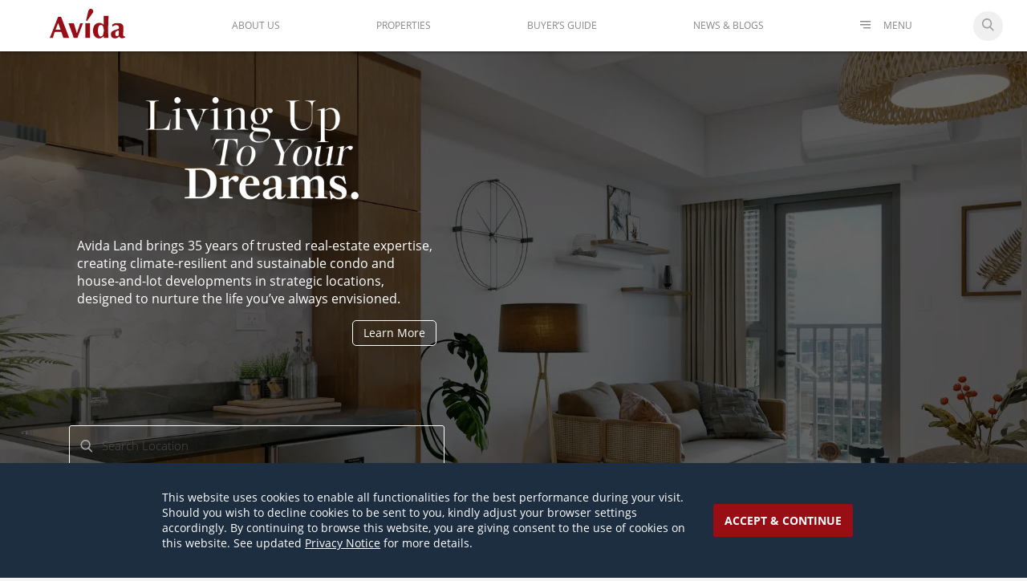

--- FILE ---
content_type: text/html
request_url: https://www.avidaland.com/parklane-setting-vermosa/neighborhood/
body_size: -146
content:
<meta http-equiv="refresh" content="0; URL='/properties/parklane-setting-vermosa/'">

--- FILE ---
content_type: text/html
request_url: https://www.avidaland.com/index.html
body_size: 81016
content:
<!DOCTYPE html><html><head><meta charset="utf-8"><meta http-equiv="x-ua-compatible" content="ie=edge"><link rel="icon" href="/favicon.png"><meta name="viewport" content="width=device-width,initial-scale=1,shrink-to-fit=nominimum-scale=1"><script src="/js/jquery.min.js" async defer></script><style data-href="/styles.1e13fe7269f5b536f24b.css" id="gatsby-global-css">@font-face{font-family:Open Sans;src:url(/static/OpenSans-Light-0381cb2d553b12329619ac6a28cb64bc.woff2) format("woff2");font-weight:300;font-display:swap}@font-face{font-family:Open Sans;src:url(/static/OpenSans-Regular-b94ffe5a021e7a8615e2b38344ed717a.woff2) format("woff2");font-weight:400;font-display:swap}@font-face{font-family:Open Sans;src:url(/static/OpenSans-SemiBold-eab5ab4a41640b3f6a7f15e67cb9bb6a.woff2) format("woff2");font-weight:600;font-display:swap}@font-face{font-family:Open Sans;src:url(/static/OpenSans-Bold-4a72f904e1ddd98d3d30340b8f426077.woff2) format("woff2");font-weight:700;font-display:swap}@font-face{font-family:Open Sans;src:url(/static/OpenSans-ExtraBold-a1d29d768634e50befd2b717a9a54de4.woff2) format("woff2");font-weight:800;font-display:swap}*,:after,:before{box-sizing:border-box}:root{--color-primary:#990d15;--box-shadow:2px 2px 2px hsla(0,0%,43.9%,0.1);--box-shadow-hover:0 5px 5px hsla(0,0%,43.9%,0.4);font-size:16px;-webkit-font-smoothing:antialiased}:root,body,html{font-family:Open Sans,sans-serif}body,html{margin:0;background:#f5f5f5;scroll-behavior:smooth}button,input,pre,textarea{font-family:inherit}.seo-hidden{position:absolute;z-index:-1;visibility:hidden}.about-us-mobile-navigation{background:#fff;height:calc(100vh - 48px);padding:42px 22px}.about-us-mobile-navigation-title{margin:0 0 29px}@media (max-width:599px){.career-opportunity{padding:0!important}}.career-opportunity-banner{display:block;width:100%;margin:0 0 5px;border-radius:3px;max-height:367px;-o-object-fit:cover;object-fit:cover}@media (max-width:599px){.career-opportunity-banner{margin:0;height:255px}}@media (max-width:599px){.career-opportunity-container{padding:1rem 2rem 4rem}}.career-opportunity-container .form-container{margin:0;display:block}@media (max-width:599px){.career-opportunity-container .form-container .career-post-form .form-field-container{margin-left:0}}@media (max-width:599px){.career-opportunity-container .form-container .career-post-form .file-upload{margin:10px 0}}@media (max-width:599px){.career-opportunity-container .form-container .career-post-form .form-content{margin-left:0}}@media (max-width:599px){.career-opportunity-container .form-container .form-content{overflow:unset}}@media (max-width:599px){.career-opportunity-container .side-form-modal{height:100%;max-width:none}}.career-opportunity-header{display:flex;justify-content:space-between;margin:2rem 0}@media (max-width:599px){.career-opportunity-header{flex-direction:column}}.career-opportunity-header-container-title{color:#a52930;font-size:15px;font-weight:700;line-height:25px;margin:0 0 3px;text-transform:uppercase}.career-opportunity-header-container-position{color:#303030;font-size:25px;font-weight:600;line-height:32px;margin:0 0 6px}.career-opportunity-header-container-location{color:#a9a9a9;font-size:16px;font-weight:400;line-height:32px;margin:0 0 6px}.career-opportunity-header-container-location span{padding:0 5px}@media (max-width:599px){.career-opportunity-header-container-location span{padding:0 2px}}@media (max-width:599px){.career-opportunity-header-container-location{font-size:11px;line-height:25px}}.career-opportunity-body{color:#303030;font-size:15px;line-height:25px;border-top:1px solid #dadada;padding:28px 0 40px}.career-opportunity-body-title{color:#303030;font-size:22px;font-weight:700;line-height:32px;margin:0 0 22px}.career-opportunity-body-list{color:#303030;font-size:14px;font-weight:400;line-height:24px;margin:0 0 3rem;padding:0}.career-opportunity-body-separator{background:#962024;height:10px;width:52px;margin-bottom:35px}.career-opportunity-button{margin:0 0 3rem;display:flex;justify-content:flex-end}.career-opportunity-button button{color:#fff;background:#990d15;font-size:14px;font-weight:600;border-radius:3px;border:none;cursor:pointer;width:145px;height:40px;padding:0;line-height:40px;text-align:center;text-decoration:none}@media (max-width:599px){.career-opportunity-button button{width:100%}}.contact-us-mobile-navigation{background:#fff;height:calc(100vh - 48px);padding:42px 22px}.contact-us-mobile-navigation-title{margin:0 0 29px}@media (max-width:599px){.estates{padding:0!important}}@media (max-width:599px){.estates-container{padding:0 30px 40px}}.estates-featured{max-width:921px}.estates-featured .gatsby-image-wrapper,.estates-featured img{display:block;width:100%;margin:0 0 39px;border-radius:3px;max-height:367px;-o-object-fit:cover;object-fit:cover}@media (max-width:599px){.estates-featured .gatsby-image-wrapper,.estates-featured img{height:255px;border-radius:0;max-height:none}}.estates-header{color:#990d15;font-size:16px;text-transform:uppercase}.estates-header,.estates-location{font-weight:600;line-height:32px;margin:0 0 6px}.estates-location{color:#303030;font-size:30px}@media (max-width:599px){.estates-location{font-size:24px;font-weight:700;line-height:32px}}.estates-content{display:flex;flex-wrap:wrap;justify-content:space-between}@media (max-width:599px){.estates-content{flex-direction:column}}.estates-content .article-card-link{margin:1rem 0}.estates-content .article-card-link .article-card{margin:20px 0}@media (max-width:599px){.estates-content .article-card-link .article-card{width:100%}}@media (max-width:599px){.estates-content .article-card-link .article-card-header{height:225px}}.estates-content .article-card-link .article-card-details p{font-size:14px;font-weight:400}.estates .no-result{margin-top:7rem}@media (max-width:599px){.estates .no-result{margin-top:3rem}}.estates-list-content{display:flex;flex-direction:column;padding:0 40px 40px;max-width:1325px;margin:0 auto;justify-content:space-between}@media (max-width:599px){.estates-list-content{flex-direction:column;margin:0;padding:0}}.estates-list-content .search-input{margin:0 1rem 4rem 0}@media (max-width:599px){.estates-list-content .search-input{margin:0 auto}}.estates-list-content .search-input span{position:relative}.estates-list-content .search-input span:after{position:absolute;content:url([data-uri]);top:1px;left:1rem}.estates-list-content .search-input span input{font-size:15px;font-family:inherit;color:#fff;width:431px;padding:.75rem 1.5rem .75rem 2.5rem;background:#850b13;border:1px solid hsla(0,0%,100%,.66);border-radius:3px;outline:0}.estates-list-content .search-input span input::-webkit-input-placeholder{color:hsla(0,0%,100%,.67)}.estates-list-content .search-input span input:-ms-input-placeholder{color:hsla(0,0%,100%,.67)}.estates-list-content .search-input span input::-ms-input-placeholder{color:hsla(0,0%,100%,.67)}.estates-list-content .search-input span input::placeholder{color:hsla(0,0%,100%,.67)}@media (max-width:599px){.estates-list-content .search-input span input{width:300px;margin-bottom:.5rem}}.estates-list-content-cards{margin:-3.8rem 0 0;flex-wrap:wrap;justify-content:center;padding:0 65px;display:flex}@media (max-width:599px){.estates-list-content-cards{margin:-3.5rem 0 0}}.estates-list-content-cards .image-card-link,.estates-list-content-cards .minislider-card-link{margin:1rem 20px}@media (max-width:599px){.estates-list-content-cards .minislider-card-link .minislider-card{max-width:318px}}@media (max-width:599px){.estates-list-content-cards .minislider-card-link .minislider-card-header{padding:0}}.estates-list-content-cards .minislider-card-link .minislider-card-details h3{font-size:18px;font-weight:700}.estates-list-content-cards .no-result{margin-top:7rem}@media (max-width:599px){.estates-list-content-cards .no-result{margin-top:5rem}}.hero-banner{position:relative;width:100%}.hero-banner,.hero-banner-slider>.slick-list{height:calc(100vh - 229px);height:703px}@media (max-width:899px){.hero-banner-slider>.slick-list{height:unset;height:600px}}@media (max-width:599px){.hero-banner-slider>.slick-list{height:505px}}.hero-banner-slider>.slick-list .slick-track,.hero-banner-slider>.slick-list .slick-track .slick-slide,.hero-banner-slider>.slick-list .slick-track .slick-slide img,.hero-banner-slider>.slick-list .slick-track .slick-slide>div{height:100%}.hero-banner-slider>.slick-list .slick-track .slick-slide img{-o-object-fit:cover;object-fit:cover}.hero-banner-slider .gatsby-image-wrapper,.hero-banner-slider-image{height:703px;height:100%;width:100%;-o-object-fit:cover;object-fit:cover}@media (max-width:899px){.hero-banner-slider .gatsby-image-wrapper,.hero-banner-slider-image{height:unset;height:600px}}@media (max-width:599px){.hero-banner-slider .gatsby-image-wrapper,.hero-banner-slider-image{height:505px}}.hero-banner-slider-video{display:block;width:100%;max-width:100%;height:100%;-o-object-fit:cover;object-fit:cover;-o-object-position:center;object-position:center}.hero-banner-slider-video::-webkit-media-controls-play-button{display:none!important}.hero-banner-slider-video::-moz-media-controls-play-button{display:none!important}.hero-banner-slider-video::-webkit-media-controls{opacity:0}.hero-banner-content{position:absolute;height:100%;width:100%;top:0;left:0;background:rgba(0,0,0,.6);z-index:2}.hero-banner-content__main{height:100%;max-width:50%;padding:1rem 6rem 6rem}.hero-banner-content__main--logo img{max-width:100%;height:auto;display:block}.hero-banner-content__main--text{color:#fff}.hero-banner-content__main--link{text-align:right}.hero-banner-content__main--link-btn{display:inline-block;color:#fff;text-decoration:none;border:1px solid #fff;padding:.35rem .8rem;margin-top:1rem;font-size:14px;border-radius:5px}.hero-banner-content__search{margin-top:4.5rem;height:140px}.hero-banner-content__search .header-property-search-title{margin-bottom:1rem;font-size:24px;text-transform:uppercase}.hero-banner-content__search .header-property-search-title small{font-size:24px;font-weight:100}.hero-banner-content__search .header-property-search-container{background:0 0;box-shadow:none}.hero-banner-content__search .header-property-search-container .header-property-search{padding:27px 0}.hero-banner-content__search .header-property-search-container .header-property-search .header-property-search-fields{display:grid;grid-template-columns:1fr 1fr;gap:.5rem}.hero-banner-content__search .header-property-search-container .header-property-search .header-property-search-fields>*{max-width:none;margin:0!important}.hero-banner-content__search .header-property-search-container .header-property-search .header-property-search-fields .property-search-input-container:first-child{grid-column:1/3}.hero-banner-content__search .header-property-search-container .header-property-search .header-property-search-fields .property-search-select-container:nth-child(2){grid-column:1}.hero-banner-content__search .header-property-search-container .header-property-search .header-property-search-fields .property-search-select-container:nth-child(3){grid-column:2}.hero-banner-content__search .header-property-search-container .header-property-search .header-property-search-fields .header-property-search-submit{grid-column:1/3}.hero-banner-content__search .header-property-search-container .header-property-search .header-property-search-fields .property-search-input-container{margin:0}.hero-banner-content__search .header-property-search-container .header-property-search .header-property-search-fields .header-property-search-submit{min-width:140px}.hero-banner__search--mobile,.hero-banner__search--mobile .header-property-search-container{display:none}@media only screen and (min-width:2560px){.hero-banner,.hero-banner .hero-banner-slider>.slick-list{height:1100px!important}}@media only screen and (min-width:1367px) and (max-width:2559px){.hero-banner,.hero-banner .hero-banner-slider>.slick-list{height:825px!important}.hero-banner .hero-banner-slider>.slick-list .slick-track .slick-slide img{-o-object-fit:fill!important;object-fit:fill!important}}@media (max-width:1280px){.hero-banner__search--mobile,.hero-banner__search--mobile .header-property-search-container{display:none}}@media (max-width:1024px){.hero-banner-content__main{padding:5rem 4rem}.hero-banner__search--mobile,.hero-banner__search--mobile .header-property-search-container{display:none}}@media (max-width:930px){.hero-banner{margin-bottom:22rem}.hero-banner-content__main{padding:0 3rem;max-width:100%;align-content:center}.hero-banner-content__main--logo{margin-bottom:0}.hero-banner-content__main--link{padding:1.5rem}.hero-banner-content__search{display:none}.hero-banner__search--mobile{display:block;width:100%}.hero-banner__search--mobile .header-property-search-container{position:static;display:block}.hero-banner__search--mobile .header-property-search-container .header-property-search{text-align:center}.hero-banner__search--mobile .header-property-search-container .header-property-search .header-property-search-fields{display:grid;grid-template-columns:1fr;padding:1rem 3rem}.hero-banner__search--mobile .header-property-search-container .header-property-search .header-property-search-fields>*{max-width:100%}.hero-banner__search--mobile .header-property-search-container .header-property-search .header-property-search-exit{display:none}}@media (max-width:900px){.hero-banner{margin-bottom:28rem;height:600px}.hero-banner__search--mobile .header-property-search-container.sticky{display:block}}@media (max-width:600px){.hero-banner{height:505px}.hero-banner-content__main{padding:3rem}.hero-banner-content__search{display:none}.hero-banner__search--mobile{display:block}.hero-banner__search--mobile .header-property-search-container{display:block;position:relative}}@media (max-width:478px){.hero-banner{margin-bottom:22rem}.hero-banner-content__main--link-btn{margin-top:3.5rem}.hero-banner__search--mobile{display:block}.hero-banner__search--mobile .header-property-search-container{display:block;position:relative}.hero-banner__search--mobile .header-property-search-container .header-property-search{overflow:hidden;padding:1rem 0}}.news-events-list-content{display:flex;flex-direction:column;padding:0 40px 40px;max-width:1325px;margin:0 auto;justify-content:space-between}@media (max-width:599px){.news-events-list-content{flex-direction:column;padding:0}}.news-events-list-content-cards{margin:1rem 0;display:flex;flex-wrap:wrap;justify-content:center;padding:0 65px}.news-events-list-content-cards .article-card-link{margin:1rem 25px}@media (max-width:599px){.news-events-list-content-cards .article-card-link .article-card{width:318px}}@media (max-width:599px){.news-events-list-content-cards .article-card-link .article-card-header{height:225px}}.news-events-list-content-cards .article-card-link .article-card-details p{font-size:14px;font-weight:400}.news-events-list-pagination{text-align:center}@media (max-width:599px){.news-events-list-pagination{display:none}}.news-events-list-load-more{display:none;text-align:center;margin:74px 0}@media (max-width:599px){.news-events-list-load-more{display:block}}.news-events-list-load-more-button{cursor:pointer;color:#8a8a8a;font-size:14px;font-weight:600;text-align:center;background:#e5e5e5;border:0;border-radius:2px;padding:8px 21px}@media (max-width:599px){.news-events{padding:0!important}}.news-events .gatsby-image-wrapper{display:block;width:100%;margin:0 0 39px;border-radius:3px;-o-object-fit:cover;object-fit:cover}.news-events .gatsby-image-wrapper>div:first-child{border:1px solid red;max-width:none!important}@media (max-width:599px){.news-events .gatsby-image-wrapper{height:255px;border-radius:0}}.news-events-banner{display:block;width:100%;margin:0 0 39px;border-radius:3px;-o-object-fit:cover;object-fit:cover}@media (max-width:599px){.news-events-banner{height:255px;border-radius:0}}@media (max-width:599px){.news-events-container{padding:0 30px 40px}}.news-events-container-type{display:inline-block;color:#fff;font-size:10px;font-weight:600;line-height:15px;background:#990d15;border-radius:2px;padding:3px 11px;margin:0 0 12px;text-transform:uppercase}.news-events-container-title{color:#303030;font-size:30px;font-weight:600;line-height:32px;margin:0 0 6px}@media (max-width:599px){.news-events-container-title{font-size:24px;font-weight:700}}.news-events-container-date{color:#505050;font-size:14px;line-height:20px;margin:0 0 35px}.office-appointment{width:100%;max-width:895px;margin:0 auto;padding:33px 40px 150px}@media (max-width:599px){.office-appointment{padding:0 0 50px}}.office-appointment-container{background:#fff}@media (max-width:599px){.office-appointment-header{display:flex;flex-direction:column-reverse}}.office-appointment-title-container{display:flex;margin:0 0 16px;justify-content:space-between;flex-wrap:wrap}@media (max-width:599px){.office-appointment-title-container{flex-direction:column-reverse;padding:0 24px}}.office-appointment-title-container h2{color:#303030;font-size:36px;line-height:40px;margin:0 15px 20px 10px}@media (max-width:599px){.office-appointment-title-container h2{font-size:30px;font-weight:600;line-height:32px;margin:0}}.office-appointment-book-now-button{align-self:flex-start;color:#fff;font-size:14px;line-height:20px;padding:10px 20px;background:#990d15;border-radius:3px;text-decoration:none;margin:0 0 20px}@media (max-width:599px){.office-appointment-book-now-button{margin:0 0 38px}}.office-appointment-banner{display:block;width:100%;height:290px;-o-object-fit:cover;object-fit:cover;border-radius:4px;margin:0 0 28px}@media (max-width:599px){.office-appointment-banner{border-radius:0}}@media (max-width:599px){.office-appointment-content-container{padding:0 24px 40px}}.office-appointment-description{color:#707070;font-size:15px;line-height:25px;text-align:center;max-width:776px;margin:0 auto 29px}.office-appointment-steps{padding:0}.office-appointment-steps li{display:table-cell;width:25%;padding:10px}@media (max-width:599px){.office-appointment-steps li{display:flex;flex-direction:column;width:100%}}.office-appointment-steps li img{display:block;width:100%;max-width:150px;margin:0 auto 10px}.office-appointment-steps li p{text-align:center;font-size:14px;max-width:200px;margin:0 auto}.office-appointment-steps-title{color:#303030;font-size:24px;font-weight:700;text-align:center;margin:0 0 40px}.our-neighborhood-list-content{display:flex;flex-direction:column;padding:0 40px 40px;max-width:1325px;margin:0 auto;justify-content:space-between}@media (max-width:599px){.our-neighborhood-list-content{flex-direction:column;margin:0;padding:0}}.our-neighborhood-list-content .search-input{margin:0 1rem 4rem 0}@media (max-width:599px){.our-neighborhood-list-content .search-input{margin:0 auto}}.our-neighborhood-list-content .search-input span{position:relative}.our-neighborhood-list-content .search-input span:after{position:absolute;content:url([data-uri]);top:1px;left:1rem}.our-neighborhood-list-content .search-input span input{font-size:15px;font-family:inherit;color:#fff;width:431px;padding:.75rem 1.5rem .75rem 2.5rem;background:#850b13;border:1px solid hsla(0,0%,100%,.66);border-radius:3px;outline:0}.our-neighborhood-list-content .search-input span input::-webkit-input-placeholder{color:hsla(0,0%,100%,.67)}.our-neighborhood-list-content .search-input span input:-ms-input-placeholder{color:hsla(0,0%,100%,.67)}.our-neighborhood-list-content .search-input span input::-ms-input-placeholder{color:hsla(0,0%,100%,.67)}.our-neighborhood-list-content .search-input span input::placeholder{color:hsla(0,0%,100%,.67)}@media (max-width:599px){.our-neighborhood-list-content .search-input span input{width:300px;margin-bottom:.5rem}}.our-neighborhood-list-content-cards{margin:-3.8rem 0 0;flex-wrap:wrap;justify-content:center;padding:0 65px;display:flex}@media (max-width:599px){.our-neighborhood-list-content-cards{margin:-3.5rem 0 0}}.our-neighborhood-list-content-cards .minislider-card-link{margin:1rem 20px}@media (max-width:599px){.our-neighborhood-list-content-cards .minislider-card-link .minislider-card{width:318px}}.our-neighborhood-list-content-cards .no-result{margin-top:7rem}@media (max-width:599px){.our-neighborhood-list-content-cards .no-result{margin-top:3rem}}@media (max-width:599px){.our-neighborhood{padding:0!important}}@media (max-width:599px){.our-neighborhood-container{padding:0 30px 40px}}.our-neighborhood-featured{max-width:921px;position:relative;min-height:367px}.our-neighborhood-featured .gatsby-image-wrapper,.our-neighborhood-featured img{width:100%;max-height:367px;-o-object-fit:cover;object-fit:cover}.our-neighborhood-featured img{display:block;margin:0 0 39px;border-radius:3px}@media (max-width:599px){.our-neighborhood-featured img{height:255px;border-radius:0;max-height:none}}.our-neighborhood-featured .featured-video-banner{height:100%;overflow:hidden}.our-neighborhood-featured .featured-video-banner,.our-neighborhood-featured .featured-video-banner video{position:absolute;top:50%;left:50%;transform:translate(-50%,-50%);width:100%}@media screen and (max-width:812px){.our-neighborhood-featured .featured-video-banner video{width:180%}}.our-neighborhood-header{color:#990d15;font-size:16px;font-weight:600;line-height:32px;margin:0 0 6px;text-transform:uppercase}.our-neighborhood-location{color:#303030;font-size:30px;font-weight:600;line-height:32px;margin:0 0 6px}@media (max-width:599px){.our-neighborhood-location{font-size:24px;font-weight:700;line-height:32px}}.our-neighborhood-content{display:flex;flex-wrap:wrap}@media (max-width:599px){.our-neighborhood-content{flex-direction:column}}.our-neighborhood-content .article-card-link{margin:1rem 0;width:33.33333%}@media (max-width:599px){.our-neighborhood-content .article-card-link{width:100%}}.our-neighborhood-content .article-card-link .article-card{margin:20px 0;width:93%}@media (max-width:599px){.our-neighborhood-content .article-card-link .article-card{width:100%}}@media (max-width:599px){.our-neighborhood-content .article-card-link .article-card-header{height:225px}}.our-neighborhood-content .article-card-link .article-card-details p{font-size:14px;font-weight:400}.our-neighborhood-overview{position:absolute;bottom:0;padding:0 30px 20px;width:100%;background:linear-gradient(0deg,rgba(0,0,0,.811765),transparent)}.our-neighborhood-overview .category{align-self:flex-end;color:#fff;font-size:10px;font-weight:700;line-height:15px;text-transform:uppercase;background:#990d15;border-radius:3px;padding:3px 5px;margin-left:auto}.our-neighborhood-overview .title{margin-bottom:0;color:#fff}@media (max-width:599px){.our-neighborhood-overview .title{font-size:16px}}.our-neighborhood-overview .description{margin-top:3px;color:#fff;overflow:hidden;text-overflow:ellipsis;display:-webkit-box;-webkit-line-clamp:2;-webkit-box-orient:vertical}@media (max-width:599px){.our-neighborhood-overview .description{font-size:14px}}.our-neighborhood .no-result{margin-top:15rem}@media (max-width:599px){.our-neighborhood .no-result{margin:3rem 0}}@media (max-width:599px){.pursuit-of-passion{padding:0!important}}.pursuit-of-passion-banner{display:block;width:100%;margin:0 0 39px;border-radius:3px;max-height:367px;-o-object-fit:cover;object-fit:cover}@media (max-width:599px){.pursuit-of-passion-container{padding:0 30px 40px}}.pursuit-of-passion-container-type{display:inline-block;color:#fff;font-size:10px;font-weight:600;line-height:15px;background:#990d15;border-radius:2px;padding:3px 11px;margin:0 0 12px;text-transform:uppercase}.pursuit-of-passion-container-title{color:#303030;font-size:30px;font-weight:600;line-height:32px;margin:0 0 6px}@media (max-width:599px){.pursuit-of-passion-container-title{font-size:24px;font-weight:700}}.pursuit-of-passion-container-date{color:#505050;font-size:14px;line-height:20px;margin:0 0 35px}.property-layout-container{display:flex;background:#fff}@media (max-width:599px){.property-layout-container{flex-direction:column}}.property-layout-aside{flex:0 0 auto;width:296px;background:#f6f6f6}@media (max-width:599px){.property-layout-aside{width:100%}}.property-layout-main{display:flex;flex-direction:column;flex:1 1 auto;overflow-x:hidden}.property-layout-main-content{flex:1 1 auto;height:100%}.property-layout-main-navigation.mobile-visible{display:none}@media (max-width:599px){.property-layout-main-navigation.mobile-visible{display:flex}}@media (max-width:599px){.property-layout-aside.mobile-hidden,.property-layout-main-navigation:not(.mobile-visible){display:none}}.property-layout-aside-header{background:url([data-uri]) no-repeat 0 100%,linear-gradient(180deg,#a52930 21%,#941f23 99%);padding:47px 40px 22px}@media (max-width:599px){.property-layout-aside-header{padding:36px 40px 30px}}.property-layout-aside-header h2{color:#fff;font-size:1.3em;font-weight:700;margin-top:0}.property-layout-aside-header h3{color:#fff;font-size:25px;font-weight:700;line-height:27px;margin:0 0 12px}.property-layout-aside-header-image{display:block;width:100%;border-radius:5px;margin:0 0 26px}@media (max-width:599px){.property-layout-aside-header-image{display:none}}.property-layout-aside-header-type{background:#fff;font-size:12px;font-weight:600;border-radius:3px;line-height:25px;color:#a52930;margin:0 8px 10px 0;padding:0 5px}@media (max-width:599px){.property-layout-aside-header-type{color:#fff;font-size:15px;font-weight:300;line-height:20px;background:unset;padding:0}}.property-layout-aside-header-type-container{justify-content:space-between;display:flex;flex-wrap:wrap;align-items:center}.property-layout-aside-header-availability{color:#fff;font-size:12px;line-height:22px}.property-layout-aside-header-availability img{margin-right:5px}.property-layout-aside-details{padding:24px 24px 10px}.property-layout-aside-details-link{text-decoration:none}.property-layout-aside-details-card{display:flex;background:#fff;padding:14px 20px 11px 18px;margin-bottom:10px}.property-layout-aside-details-card img{margin-right:12px}.property-layout-aside-details-card h6{color:#a2a2a2;font-size:10px;font-weight:400;line-height:14px;text-transform:uppercase;margin:0 0 1px}.property-layout-aside-details-card p{color:#505050;font-size:13px;line-height:18px;margin:0}.property-layout-details-info{color:#303030;font-size:13px;font-weight:300;line-height:22px;margin:0 0 26px}.property-layout-details-info-container{padding:0 24px 24px;background:#f6f6f6}.property-layout-details-info-container.mobile-visible{display:none}@media (max-width:599px){.property-layout-details-info-container.mobile-visible{display:block}.property-layout-details-info-container:not(.mobile-visible){display:none}}.property-layout-details-info-container h5{color:#2c2c2c;font-size:20px;font-weight:400;line-height:25px;max-width:180px;margin:33px 0 13px}.property-layout-details-info-container h5 strong{font-weight:700}.property-layout-details-info-button{display:inline-block;color:#2c2c2c;font-size:13px;font-weight:600;font-family:Open Sans,sans-serif;text-align:center;border:1px solid #cdcdcd;background:0 0;border-radius:3px;line-height:26px;padding:6px 10px;width:100%;text-decoration:none;margin:0 0 10px;cursor:pointer}.property-layout-details-info-button:focus{outline:0}.property-layout-details-info-button-container{margin-bottom:2rem}.display-none{display:none}.modal{padding:40px 30px}.modal-description{font-size:.9rem}.modal-project{font-size:.95rem;font-weight:600}@media (min-width:475px){.align-to-center{margin:0 auto}}.mdor-login{min-height:100vh;width:100%;background:url(/images/mdor-background.png) no-repeat 50%/cover;padding:138px 20px 48px}@media (max-width:599px){.mdor-login{padding:90px 22px 170px}}.mdor-login-company-logo{display:block;margin:0 auto 9px}.mdor-login-title{color:#a42930;font-size:16px;font-weight:600;text-align:center;margin:0 0 28px}.mdor-login-content{display:flex;flex-direction:column;justify-content:space-between;max-width:500px;margin:0 auto}.mdor-login-form-error{display:block;color:#ce6a6a;font-size:12px;text-align:center;background:#f0dada;border-radius:4px;padding:5px 10px;width:100%}.mdor-login-form-error:empty{display:none}.mdor-login-form-container{background:#fff;box-shadow:0 22px 44px -20px rgba(0,0,0,.5);border-radius:10px;padding:50px 80px 75px;margin-bottom:50px}@media (max-width:599px){.mdor-login-form-container{padding:40px 25px}}.mdor-login-form-container .i-agree-container{margin-left:.75rem;margin-right:.75rem;margin-top:15px;font-size:12px}.mdor-login-form-container .i-agree-container label{margin-left:-4px;margin-right:4px}.mdor-login-form-container .i-agree-container a{color:#a4292f;text-decoration:none}.mdor-login-form-container .i-agree-container p{width:-webkit-fit-content;width:-moz-fit-content;width:fit-content;color:red;margin:10px auto 0}.mdor-login-form-container .recaptcha-container{display:block;margin:15px auto}.mdor-login-form-container .recaptcha-container p{width:-webkit-fit-content;width:-moz-fit-content;width:fit-content;color:red;margin:10px auto 0;font-size:12px}.mdor-login-form-submit{color:#fff;font-size:13px;font-weight:700;text-align:center;background:#a42930;box-shadow:0 1px 4px 0 rgba(47,114,169,.5);border:0;border-radius:4px;width:100%;height:40px;margin:25px 0 35px}.mdor-login-support-link{color:#9b9b9b;font-size:12px;line-height:20px;letter-spacing:.5px;text-align:center;margin:0}.mdor-login-support-link button{cursor:pointer;background:0 0;border:0;padding:0;color:#a42930}.mdor-login-footer{color:#fff;font-size:12px;letter-spacing:1px;text-align:center;line-height:20px}.mdor-viewer{text-align:center}.mdor-viewer .react-pdf__Document{display:grid;place-items:center}.mdor-viewer__canvas{pointer-events:none}.mdor-viewer__pager{display:inline-flex;align-items:center;background:#fff;border-radius:8px;width:auto;padding:0 10px;position:fixed;bottom:20px;left:50%;transform:translateX(-50%);box-shadow:0 1px 3px rgba(0,0,0,.12),0 1px 2px rgba(0,0,0,.24)}.mdor-viewer__pager p{margin:10px 15px;color:#a5a5a5;font-size:12px}.mdor-viewer__pager-btn{background-color:transparent;border:none;cursor:pointer}.mdor-viewer__pager-btn:disabled{cursor:not-allowed}.mdor-viewer__pager-btn:focus{outline:0}.mdor-viewer__zoom-btn{position:fixed;right:15px;background-color:#fff;box-shadow:0 1px 3px rgba(0,0,0,.12),0 1px 2px rgba(0,0,0,.24);border:none;font-size:24px;border-radius:100%;width:40px;height:40px;text-align:center;cursor:pointer}.mdor-viewer__zoom-btn:disabled{background-color:#bbb}.mdor-viewer__zoom-btn:focus{outline:0}.mdor-viewer__zoom-btn--in{top:15px}.mdor-viewer__zoom-btn--out{top:65px}.mdor-viewer__zoom-btn--down{top:115px;display:grid;place-items:center;font-size:15px;color:#000}.mdor-viewer__loading{color:#990d15;position:absolute;top:50%;left:50%;transform:translate(-50%,-50%)}.featured-card-container{margin:-45px auto 0;position:relative;width:1024px;background:#fff;border-radius:3px;overflow:hidden}@media (max-width:899px){.featured-card-container{width:80%}}@media (max-width:1399px){.featured-card-container{width:80%}}@media (max-width:599px){.featured-card-container{margin:0 auto;width:100%;border-radius:0}}.featured-card-item{position:relative;height:100%}.featured-card-slider{height:367px;justify-content:center}@media (max-width:599px){.featured-card-slider{height:258px}}.featured-card-slider>.slick-list{height:100%}.featured-card-slider>.slick-list .slick-track{height:100%;transform:none!important}.featured-card-slider>.slick-list .slick-track .slick-slide,.featured-card-slider>.slick-list .slick-track .slick-slide>div{height:100%}.featured-card-slider img{width:100%;height:100%;-o-object-fit:cover;object-fit:cover;background:#fff;background-position:50%}@media (max-width:599px){.featured-card-slider img{height:258px}}.featured-card-slider .slider-overlay{position:absolute;display:flex;flex-direction:column;justify-content:flex-end;color:#fff;top:0;bottom:0;right:0;left:0;background-image:linear-gradient(180deg,hsla(0,0%,100%,0),rgba(0,0,0,.576471));width:100%;padding:11rem 16rem 1.5rem 3.5rem}@media (max-width:599px){.featured-card-slider .slider-overlay{padding:13px 18px}}.featured-card-slider .slider-overlay-type{align-self:flex-start;color:#fff;font-size:10px;font-weight:800px;line-height:15px;text-transform:uppercase;background:#990d15;border-radius:3px;padding:3px 5px;margin:0 0 27px}.featured-card-slider .slider-overlay-title{color:#fff;font-weight:700;font-size:20px;margin:0 0 7px}@media (max-width:599px){.featured-card-slider .slider-overlay-title{font-size:14px}}.featured-card-slider .slider-overlay-description{color:#fff;font-size:14px;font-weight:300;line-height:18px;display:-webkit-box;-webkit-box-orient:vertical;-webkit-line-clamp:3;overflow:hidden}@media (max-width:599px){.featured-card-slider .slider-overlay-description{font-size:10px}}.featured-card-overlay{position:absolute;top:0;bottom:0;left:0;right:0;text-align:center}.featured-card-overlay-navigation{position:absolute;top:18rem;right:3rem}@media (max-width:599px){.featured-card-overlay-navigation{top:1rem;right:1rem}}.featured-card-overlay-navigation button{cursor:pointer;height:35px;width:35px;background:hsla(0,0%,98.8%,.51);border:none}.featured-card-overlay-navigation button:first-child{margin-right:1px}.featured-card-overlay-navigation button:first-child img{height:10px;transform:scaleX(-1)}.featured-card-overlay-navigation button img{height:10px}.featured-card-overlay-navigation button:focus{outline:0}.modal-overlay{z-index:100040;background-color:#000;opacity:.5}.modal-overlay,.modal-wrapper{position:fixed;top:0;bottom:0;left:0;right:0}.modal-wrapper{z-index:100050;overflow-x:hidden;overflow-y:auto;outline:0}.modal-wrapper .modal{position:relative;z-index:100;background:#fff;border-radius:3px;max-width:600px;padding:30px;margin:20px auto}@media (max-width:599px){.modal-wrapper .modal{margin:0;height:100%;width:100%}}.modal-wrapper .modal .modal-header{text-align:right}.modal-wrapper .modal .modal-header .modal-close-button{cursor:pointer;display:inline-block;color:#fff;font-size:20px;padding:0;height:30px;width:30px;background:rgba(0,0,0,.08);border:none;border-radius:15px}.modal-wrapper .modal .modal-header .modal-close-button span{height:30px;display:flex;align-items:center;justify-content:center;padding-bottom:2px}.modal-wrapper .modal>*{max-width:100%}.property-details__amenities-image-content__btn{padding:.3rem;display:flex;position:absolute;top:45%;z-index:100;width:100%;justify-content:space-between;align-items:center}.property-details__amenities-image-content__btn--left,.property-details__amenities-image-content__btn--right{border:none;cursor:pointer;display:flex;align-items:center;padding:.6rem;background-color:rgba(0,0,0,.4);box-shadow:0 .25rem 1rem rgba(255,254,254,.1)}.property-details__amenities-image-content__btn--left img,.property-details__amenities-image-content__btn--right img{fill:#fff}.property-details__amenities-image-content__btn--left{left:10px;transform:rotate(180deg)}.property-details__amenities-image-content__btn--right{right:1%}.property-details__amenities-modal-content{z-index:100;background:#000;border-radius:5px;max-width:600px}@media (min-width:475px){.property-details__amenities-image-content__btn{display:none}}.property-details__updates__content{display:grid;grid-template-columns:repeat(auto-fit,minmax(20rem,1fr));gap:2rem;padding:2rem 0}.property-details__updates__content--card{color:#fff;border-radius:4px;box-shadow:0 .25rem 1rem rgba(0,0,0,.1);overflow:hidden;cursor:pointer}.property-details__updates__content--card img{max-width:100%;display:block;width:100%;-o-object-fit:cover;object-fit:cover}@media (max-width:475px){.property-details__updates__content--card{max-width:-webkit-fit-content;max-width:-moz-fit-content;max-width:fit-content}}.slick-loading .slick-list{background:#fff url([data-uri]) 50% no-repeat}@font-face{font-family:slick;font-weight:400;font-style:normal;src:url([data-uri]);src:url([data-uri]?#iefix) format("embedded-opentype"),url([data-uri]) format("woff"),url([data-uri]) format("truetype"),url([data-uri]) format("svg")}.slick-next,.slick-prev{font-size:0;line-height:0;position:absolute;top:50%;display:block;width:20px;height:20px;padding:0;transform:translateY(-50%);cursor:pointer;border:none}.slick-next,.slick-next:focus,.slick-next:hover,.slick-prev,.slick-prev:focus,.slick-prev:hover{color:transparent;outline:0;background:0 0}.slick-next:focus:before,.slick-next:hover:before,.slick-prev:focus:before,.slick-prev:hover:before{opacity:1}.slick-next.slick-disabled:before,.slick-prev.slick-disabled:before{opacity:.25}.slick-next:before,.slick-prev:before{font-family:slick;font-size:20px;line-height:1;opacity:.75;color:#fff;-webkit-font-smoothing:antialiased;-moz-osx-font-smoothing:grayscale}.slick-prev{left:-25px}[dir=rtl] .slick-prev{right:-25px;left:auto}.slick-prev:before{content:"\2190"}[dir=rtl] .slick-prev:before{content:"\2192"}.slick-next{right:-25px}[dir=rtl] .slick-next{right:auto;left:-25px}.slick-next:before{content:"\2192"}[dir=rtl] .slick-next:before{content:"\2190"}.slick-dotted.slick-slider{margin-bottom:30px}.slick-dots{position:absolute;bottom:-25px;display:block;width:100%;padding:0;margin:0;list-style:none;text-align:center}.slick-dots li{position:relative;display:inline-block;margin:0 5px;padding:0}.slick-dots li,.slick-dots li button{width:20px;height:20px;cursor:pointer}.slick-dots li button{font-size:0;line-height:0;display:block;padding:5px;color:transparent;border:0;outline:0;background:0 0}.slick-dots li button:focus,.slick-dots li button:hover{outline:0}.slick-dots li button:focus:before,.slick-dots li button:hover:before{opacity:1}.slick-dots li button:before{font-family:slick;font-size:6px;line-height:20px;position:absolute;top:0;left:0;width:20px;height:20px;content:"\2022";text-align:center;opacity:.25;color:#000;-webkit-font-smoothing:antialiased;-moz-osx-font-smoothing:grayscale}.slick-dots li.slick-active button:before{opacity:.75;color:#000}.slick-slider{box-sizing:border-box;-webkit-user-select:none;-ms-user-select:none;user-select:none;-webkit-touch-callout:none;-khtml-user-select:none;touch-action:pan-y;-webkit-tap-highlight-color:transparent}.slick-list,.slick-slider{position:relative;display:block}.slick-list{overflow:hidden;margin:0;padding:0}.slick-list:focus{outline:0}.slick-list.dragging{cursor:pointer;cursor:hand}.slick-slider .slick-list,.slick-slider .slick-track{transform:translateZ(0)}.slick-track{position:relative;top:0;left:0;display:block;margin-left:auto;margin-right:auto}.slick-track:after,.slick-track:before{display:table;content:""}.slick-track:after{clear:both}.slick-loading .slick-track{visibility:hidden}.slick-slide{display:none;float:left;height:100%;min-height:1px}[dir=rtl] .slick-slide{float:right}.slick-slide img{display:block}.slick-slide.slick-loading img{display:none}.slick-slide.dragging img{pointer-events:none}.slick-initialized .slick-slide{display:block}.slick-loading .slick-slide{visibility:hidden}.slick-vertical .slick-slide{display:block;height:auto;border:1px solid transparent}.slick-arrow.slick-hidden{display:none}.header{position:fixed;top:0;width:100%;background:#fff;min-height:64px;height:1px;box-shadow:0 1px 3px 0 rgba(0,0,0,.5);z-index:100000}@media (max-width:1199px){.header{position:relative;z-index:1}}.header-arrow-icon{opacity:.39;transform:rotate(180deg);padding:5px 0}.header-content{display:flex;justify-content:space-between;align-items:center;max-width:1340px;padding:0 30px;margin:0 auto}@media (max-width:899px){.header-content{padding:0 19px;height:100%}}@media (max-width:1199px){.header-content{padding:10px 19px}}.header .burger-container{flex:0 0 auto;width:25px;height:20px;cursor:pointer;display:none}@media (max-width:899px){.header .burger-container{display:block}}@media (max-width:1199px){.header .burger-container{display:block}}.header .burger-container img{display:none}@media (max-width:899px){.header .burger-container img{display:block}}@media (max-width:1199px){.header .burger-container img{display:block}}.header .burger-container button{cursor:pointer;border:none;background:0 0;outline:0}.header .logo-container{flex:0 0 auto;display:flex;align-items:center;margin:0 auto}.header .logo-container img{height:37px;margin-left:2rem}@media (max-width:899px){.header .logo-container img{display:block;margin:0 auto;height:27px}}.header .main-nav{padding:0;margin:0 0 0 4.5rem;list-style:none;flex:1 1 auto;display:flex;justify-content:space-around}.header .main-nav button{background:0 0;border:none}@media (max-width:899px){.header .main-nav{display:none}}@media (max-width:1199px){.header .main-nav{display:none}}.header .main-nav .nav-item{position:relative;display:inline-block;height:64px;line-height:64px;padding:0 5px;font-size:12px;color:#858585;text-decoration:none;text-transform:uppercase;white-space:nowrap;-webkit-user-select:none;-ms-user-select:none;user-select:none;transition:all .3s ease}.header .main-nav .nav-item a{display:block;height:100%;text-decoration:none;color:#858585}.header .main-nav .nav-item a.active{color:#990d15}.header .main-nav .nav-item img{width:.8rem;margin:1rem 1rem 0 0}.header .main-nav .nav-item:hover{background:rgba(0,0,0,.125);cursor:pointer}.header .main-nav .nav-item:focus{background:rgba(0,0,0,.125);outline:0}.header .main-nav .nav-item--sub-items{position:absolute;left:45%;background:#fff}.header .main-nav .nav-item--sub-items a{padding:0 1.8rem;transition:all .3s ease}.header .main-nav .nav-item--sub-items a:hover{background:rgba(0,0,0,.125);cursor:pointer}.header .main-nav .nav-item--sub-items a:focus{background:rgba(0,0,0,.125);outline:0}.header .search-section{flex:0 0 auto;display:flex;justify-content:flex-end;align-items:center}@media (max-width:899px){.header .search-section{flex:0 0 auto}}.header .search-section .search-container{flex:0 0 auto;position:relative;display:inline-flex;justify-content:flex-end;margin-left:1rem;transition:all .5s ease-in-out;transition-delay:.15s;cursor:pointer}.header .search-section .search-container:focus{outline:0}.header .search-section .search-container-overlay{position:absolute;top:0;bottom:0;left:0;right:0;text-align:center}.header .search-section .search-container-overlay img{margin-top:.6rem}@media (max-width:899px){.header .search-section .search-container-overlay img{margin:.4rem 0 0}}.header .search-section .search-container-circle-grey,.header .search-section .search-container-circle-red{font-family:inherit;width:37px;height:37px;border:none;border-radius:20px;background:rgba(0,0,0,.06);outline:0;padding-right:37px;z-index:0}@media (max-width:899px){.header .search-section .search-container-circle-grey,.header .search-section .search-container-circle-red{width:28px;height:28px;padding-right:28px}}.header .search-section .search-container-circle-red{background:rgba(153,13,20,.466)}.header .search-section .search-hide{display:none}@media (max-width:899px){.header .search-section .search-hide{display:block}}.header .search-section .search-hide-overlay{position:absolute;bottom:0;right:0;text-align:center}@media (max-width:899px){.header .search-section .search-hide-overlay img{display:inline-block;transform:translateY(-8px) translateX(-26px)}}.header .search-section .search-hide-circle{font-family:inherit;width:28px;height:28px;padding-right:28px;border:none;border-radius:20px;background:rgba(0,0,0,.06);outline:0}@media (max-width:899px){.header .search-section .search-hide-circle{width:28px;height:28px;padding-right:28px}}.header .search-section-appointment{color:#a8a8a8;background:#fff;font-size:14px;font-weight:600;border-radius:3px;border:1px solid #a8a8a8;cursor:pointer;width:auto;height:40px;padding:0 12px;line-height:40px;text-align:center;text-decoration:none}@media (max-width:899px){.header .search-section-appointment{display:none}}@media (max-width:1199px){.header .search-section-appointment{display:none}}.header .search-section-appointment:focus{outline:0}.header .search-section-reserve{color:#fff;background:#990d15;font-size:14px;font-weight:600;border-radius:3px;border:none;cursor:pointer;width:145px;height:40px;padding:0;line-height:40px;text-align:center;margin-left:.6rem;text-decoration:none}@media (max-width:899px){.header .search-section-reserve{display:none}}@media (max-width:1199px){.header .search-section-reserve{display:none}}.header .search-section-reserve:focus{outline:0}@media (max-width:899px){body.nav-slider-open{overflow:hidden}}.open-dim{display:none;background-color:rgba(0,0,0,.5);position:fixed;top:0;bottom:0;right:0;width:100%;height:auto;transition:all .5s ease-in-out;transition-delay:.15s;z-index:10}@media (max-width:599px){.open-dim{display:block}}@media (max-width:1199px){.open-dim{display:block}}.nav-slider{padding:35px;position:fixed;top:0;bottom:0;left:0;right:0;width:75%;display:flex;color:#000;transform:translateX(-600px);overflow-y:auto;z-index:11;display:none}@media (max-width:599px){.nav-slider{padding:32px 35px 0 30px}}@media (max-width:1199px){.nav-slider{display:block}}.nav-content{display:none;padding:3rem 2rem;height:100%;overflow:auto}@media (max-width:599px){.nav-content{display:block}}@media (max-width:1199px){.nav-content{display:block}}.nav-content a{text-decoration:none;color:#000}.nav-content a p{margin:1.5rem 0;text-transform:uppercase;font-size:14px;font-weight:700}.nav-content a:focus{outline:0}.nav-content-list{list-style-type:none;padding:0;margin:0}.nav-content-list-content{font-size:14px;margin-bottom:25px;text-transform:uppercase}@media (max-width:599px){.nav-content-list-section{margin:2rem 0}}@media (max-width:899px){.nav-content-list-section .nav-slider-content{margin:0}}.nav-content-list-section .nav-slider-content-hide{margin-top:1rem;font-size:14px}.nav-content .button-reserve{margin-top:1rem;width:100%;background:#ab101b;border:none;cursor:pointer;font-size:15px;border-radius:3px;padding:.5rem 1rem;line-height:25px;text-align:center;margin-bottom:2rem}.nav-content .button-reserve a{text-decoration:none;color:#fff}.nav-content .button-reserve a:focus{outline:0}.slide-in{transform:translateX(0);transition:transform .5s ease-in-out}.slide-out{transform:translateX(-100%);transition:transform .4s ease-in-out}.glaze{display:none;position:fixed;top:0;bottom:0;left:0;right:0;width:100%;background:#fff;opacity:.9}@media (max-width:599px){.glaze{display:block}}@media (max-width:1199px){.glaze{display:block}}.glaze-in{transform:translateX(0)}.glaze-in,.glaze-out{transition:transform .3s ease-in-out}.glaze-out{transform:translateX(-100%)}.nav-slider-content-container{display:flex;justify-content:space-between;cursor:pointer;margin-top:-10px}.nav-slider-content-container:focus{outline:0}.nav-slider-content-container img{transition:transform .2s ease}.nav-slider-content-container.active img{transform:rotate(180deg)}.nav-slider-content-container-dropdown{font-size:15px;text-transform:uppercase}@media (max-width:599px){.nav-slider-content-container-dropdown{font-size:14px;margin:0}}.nav-slider-content-container-dropdown img{margin-left:30px}.nav-slider-content-container-dropdown .rotate{transform:rotate(180deg)}.nav-slider-content-container-dropdown:focus{outline:0}.nav-slider-content-hide{list-style:none;font-size:12px}.nav-slider-content-hide li{margin-bottom:15px;text-transform:capitalize}.nav-slider-content-hide li-link{text-transform:capitalize;text-decoration:none;font-size:15px;color:#303030}.nav-slider-content-hide li-link:focus{outline:0}.menu-container{padding:40px 60px}@media (max-width:599px){.menu-container{padding:40px}}.menu-container .test{text-decoration:none;color:#000;text-transform:uppercase}.menu-container .test.active{color:#990d15}.menu-container h3{text-transform:uppercase;margin-top:4rem}.menu-content-list{list-style:none;padding:0}.menu-content-list-section .nav-slider-content{margin:-10px 0 10px}.menu-content-list li{margin-bottom:1.5rem}.menu-content-list a{text-decoration:none;font-size:15px;color:#303030;text-transform:capitalize}@media (max-width:599px){.menu-content-list a{font-size:12px}}.modal-background{left:0;width:100vw;background-color:#000;opacity:.5}.modal-background,.side-modal{position:fixed;top:0;height:100vh;z-index:100000}.side-modal{background:#fff;right:0;width:380px;overflow-x:hidden;overflow-y:auto;outline:0;animation:slide-in-right .5s cubic-bezier(.25,.46,.45,.94) both}@media (max-width:599px){.side-modal{width:100%}}.side-modal-close{background:0 0;border:0;cursor:pointer;position:absolute;right:50px;top:40px}.side-modal-close:focus{outline:0}.side-modal-close img{height:2rem;opacity:.5}.header-property-search{position:relative;max-width:1280px;padding:27px 30px 4px;margin:0 auto;height:100%}@media (max-width:899px){.header-property-search{padding:80px 27px 30px;overflow:auto}}.header-property-search-container{display:none;top:64px;left:0;right:0;background:#1d2e41;box-shadow:10px 2px 10px 0 hsla(0,0%,45.1%,.07);z-index:10000}.header-property-search-container.display{display:block}.header-property-search-container.display:not(.sticky){position:fixed;z-index:10005}@media (max-width:899px){.header-property-search-container.sticky{display:none}}.header-property-search-container.sticky.stick{position:fixed;z-index:10005}@media (max-width:899px){.header-property-search-container.sticky.stick{position:fixed;display:block}}@media (max-width:899px){.header-property-search-container{position:fixed;top:0;bottom:0;z-index:10005}}.header-property-search-exit{cursor:pointer;display:none;position:absolute;top:30px;right:35px;background:0 0;border:0;-webkit-filter:brightness(0) invert(1);filter:brightness(0) invert(1);padding:0}.header-property-search-exit>img{height:20px}@media (max-width:899px){.header-property-search-exit{display:block}}.header-property-search-title{color:#fff;font-size:24px;font-weight:600;margin:0 0 10px}@media (max-width:899px){.header-property-search-title{display:block;font-size:20px;color:#fff;margin:0 0 15px}}.header-property-search-title small{font-size:17px;font-weight:300;text-transform:uppercase}@media (max-width:899px){.header-property-search-title small{font-size:16px}}.header-property-search-fields{position:relative;display:flex;justify-content:space-between;flex-wrap:wrap;margin:0 -10px}.header-property-search-fields>*{flex:1 1 auto;margin-left:10px!important;margin-right:10px!important;max-width:338px}@media (max-width:899px){.header-property-search-fields>*{max-width:unset}}.header-property-search-advanced-filters.hidden{display:none}.header-property-search-advanced-filters-title{color:#fff;font-size:12px;font-weight:400;letter-spacing:1px;margin:0 0 14px;text-transform:uppercase}.header-property-search-submit{cursor:pointer;flex:0 1 auto;color:#fff;font-size:15px;font-weight:600;line-height:20px;background:#990d15;border:0;border-radius:3px;padding:15px 17px;white-space:nowrap;align-self:start;margin:0 0 30px}@media (max-width:899px){.header-property-search-submit{width:100%}}.property-search-input{width:100%;border:1px solid #fff;border-radius:3px;background:0 0;font-size:15px;font-weight:300;color:#fff;line-height:26px;padding:11px 12px 11px 40px;outline:0}.property-search-input::-webkit-input-placeholder{opacity:.5}.property-search-input:-ms-input-placeholder{opacity:.5}.property-search-input::-ms-input-placeholder{opacity:.5}.property-search-input::placeholder{opacity:.5}.property-search-input-container{position:relative;width:100%;margin:0 0 23px}.property-search-input-icon{position:absolute;top:18px;left:14px;bottom:0;height:16px;width:16px}.property-search-select-container{margin:0 0 23px;width:100%}.property-search-select-container .css-1uccc91-singleValue,.property-search-select-container .css-1wa3eu0-placeholder,.property-search-select-container input{color:#fff!important;font-size:15px;font-weight:300;line-height:26px;padding:0 10px!important}.property-search-select-container .css-1pahdxg-control,.property-search-select-container .css-yk16xz-control{background:0 0;border:1px solid #fff!important;box-shadow:none!important;border-radius:3px;height:50px}.property-search-select-container .css-1okebmr-indicatorSeparator{display:none}.property-search-select-container .css-1wa3eu0-placeholder{opacity:.5;white-space:nowrap}.newsletter-section{background:#f3f3f3}.newsletter-section .newsletter-container{display:flex;justify-content:space-between;align-items:center;max-width:1410px;padding:25px 65px 20px;margin:0 auto}@media (max-width:599px){.newsletter-section .newsletter-container{flex-direction:column;padding:45px 21px}}@media (max-width:899px){.newsletter-section .newsletter-container{flex-direction:column;padding:45px 21px}}.newsletter-section .newsletter-container .newsletter-header{flex:0 0 auto;width:350px;margin-right:50px}@media (max-width:599px){.newsletter-section .newsletter-container .newsletter-header{padding:0 8px;width:100%;margin:0 0 30px}}@media (max-width:899px){.newsletter-section .newsletter-container .newsletter-header{padding:0 8px;width:100%;margin:0 0 30px}}.newsletter-section .newsletter-container .newsletter-header-text{color:#9b9b9b;text-transform:uppercase;font-weight:300;font-size:15px;line-height:21px;margin:0}.newsletter-section .newsletter-container .newsletter-header-image{width:100%;max-width:400px}.newsletter-section .newsletter-container .newsletter-input-container{position:relative;width:100%}.newsletter-section .newsletter-container .newsletter-input-container form{position:relative;margin-top:2rem}.newsletter-section .newsletter-container .newsletter-input-container .grecaptcha-badge{min-height:48px;margin-left:30rem;margin-top:-2rem}@media (max-width:1199px){.newsletter-section .newsletter-container .newsletter-input-container .grecaptcha-badge{margin:0}}.newsletter-section .newsletter-container .newsletter-input-container .hs-form-required{display:none!important}.newsletter-section .newsletter-container .newsletter-input-container .hs-error-msgs,.newsletter-section .newsletter-container .newsletter-input-container .inputs-list{list-style:none;padding:0}.newsletter-section .newsletter-container .newsletter-input-container .hs-error-msg{color:red;font-size:12px}.newsletter-section .newsletter-container .newsletter-input-container input[type=email]{font-size:15px;line-height:21px;border:0;border-bottom:.5px solid #bebebe;letter-spacing:1.15px;background-color:#f3f3f3;padding:14px 10px;width:100%}.newsletter-section .newsletter-container .newsletter-input-container input[type=email]::-webkit-input-placeholder{color:#bebebe;font-size:15px;line-height:21px;text-transform:uppercase}.newsletter-section .newsletter-container .newsletter-input-container input[type=email]:-ms-input-placeholder{color:#bebebe;font-size:15px;line-height:21px;text-transform:uppercase}.newsletter-section .newsletter-container .newsletter-input-container input[type=email]::-ms-input-placeholder{color:#bebebe;font-size:15px;line-height:21px;text-transform:uppercase}.newsletter-section .newsletter-container .newsletter-input-container input[type=email]::placeholder{color:#bebebe;font-size:15px;line-height:21px;text-transform:uppercase}.newsletter-section .newsletter-container .newsletter-input-container input[type=email]:focus{outline:0}.newsletter-section .newsletter-container .newsletter-input-container input[type=submit]{cursor:pointer;position:absolute;top:15px;right:13px;background:0 0;border:0;background:url([data-uri]) no-repeat 50%/cover;height:25px;width:25px;color:transparent;padding:0}.newsletter-section .newsletter-container .newsletter-input-container input[type=submit]:focus{outline:0}.newsletter-section .newsletter-container .newsletter-input-container .hs-form-booleancheckbox-display{display:flex;font-size:12px;line-height:15px}.newsletter-section .newsletter-container .newsletter-input-container .hs-form-booleancheckbox-display input,.newsletter-section .newsletter-container .newsletter-input-container .hs-form-booleancheckbox-display span{display:inline-block}.newsletter-section .newsletter-container .newsletter-input-container .hs-form-booleancheckbox-display input{height:15px;margin:0 5px 0 0;width:15px}.newsletter-section .newsletter-container .newsletter-input-container .hs-form-booleancheckbox-display a{color:#990d15;text-decoration:none}.newsletter-section .newsletter-container .newsletter-input-container .hs-form-booleancheckbox-display a:hover{text-decoration:underline}.footer-section{position:relative;background:#fff}.footer-section .access-ayala-footer{display:block;overflow:hidden;margin-bottom:-5px}.footer-section .access-ayala-footer img{width:100.5%;-o-object-fit:contain;object-fit:contain}.footer-section .access-ayala-footer .access-ayala-image-mobile,.footer-section .access-ayala-footer .access-ayala-image-tablet{display:none}@media (max-width:900px){.footer-section .access-ayala-footer .access-ayala-image{display:none}.footer-section .access-ayala-footer .access-ayala-image-tablet{display:block}}@media (max-width:500px){.footer-section .access-ayala-footer .access-ayala-image-tablet{display:none}.footer-section .access-ayala-footer .access-ayala-image-mobile{display:block}}.footer-section-content{display:flex;margin:0 auto;position:relative}@media (max-width:599px){.footer-section-content{flex-direction:column}.footer-section-content>div{width:100%}}@media (max-width:899px){.footer-section-content{flex-direction:column}.footer-section-content>div{width:100%}}.footer-section-content .footer-background-image{position:absolute;flex:0 0 auto;width:37%;top:0;left:0;right:0;bottom:0;z-index:0;background:url([data-uri]) 0 100% no-repeat,linear-gradient(#990d15,#990d15)}@media (max-width:599px){.footer-section-content .footer-background-image{display:none}}@media (max-width:899px){.footer-section-content .footer-background-image{flex-direction:column;width:100%;height:50%}}.footer-section-content .footer-avida-container{flex:0 0 auto;display:flex;flex-direction:column;justify-content:space-between;width:33.33%;padding:43px 65px 21px;margin:.3rem 0 0 3rem;z-index:1}@media (max-width:599px){.footer-section-content .footer-avida-container{width:100%;background:linear-gradient(#990d15,#990d15);margin:0;padding:25px 32px 36px}}@media (min-width:600px){.footer-section-content .footer-avida-container{padding:25px 32px 16px}}@media (max-width:599px){.footer-section-content .footer-avida-container .footer-avida-icon{width:25%}}.footer-section-content .footer-avida-container img{margin-bottom:28px}.footer-section-content .footer-avida-container .footer-avida-content{color:hsla(0,0%,100%,.8);font-size:13px;line-height:22px;margin:0 0 25px}@media (max-width:599px){.footer-section-content .footer-avida-container .footer-avida-content{font-size:12px;line-height:17px}}@media (max-width:899px){.footer-section-content .footer-avida-container .footer-avida-content{width:80vw}}.footer-section-content .footer-avida-container .footer-social-container{display:flex;justify-content:flex-start;margin-bottom:3rem}@media (max-width:599px){.footer-section-content .footer-avida-container .footer-social-container{position:absolute;top:23px;right:21px}}.footer-section-content .footer-avida-container .footer-social-container a{width:30px;height:30px;border-radius:50%;margin-right:10px;border:1px solid hsla(0,0%,100%,.15)}.footer-section-content .footer-avida-container .footer-social-container a .footer-social-facebook{display:inline-block;transform:translateX(10px) translateY(6px)}.footer-section-content .footer-avida-container .footer-social-container a .footer-social-instagram{display:inline-block;transform:translateX(6px) translateY(6px)}.footer-section-content .footer-avida-container .footer-social-container a .footer-social-youtube{display:inline-block;transform:translateX(6px) translateY(8px)}@media (max-width:899px){.footer-section-content .footer-avida-container .footer-agreement{width:80vw}}.footer-section-content .footer-avida-container .footer-agreement-links{text-decoration:none;margin:7.5px 0;font-size:12px;line-height:17px;color:#fff}.footer-section-content .footer-avida-container .footer-agreement-links:active{text-decoration:none}.footer-section-content .footer-avida-container .footer-agreement-links:hover{cursor:pointer}@media (max-width:599px){.footer-section-content .footer-avida-container .footer-agreement-links{font-size:11px}}.footer-section-content .footer-avida-container .dot-separator{color:hsla(0,0%,100%,.3);margin:0 10px}.footer-section .footer-details-container{padding:0 5rem;display:flex;flex:1 1 auto}.footer-section .footer-details-container>div{width:50%}@media (max-width:599px){.footer-section .footer-details-container{flex-direction:column}.footer-section .footer-details-container>div{width:100%}}.footer-section .footer-details-container .hotline-container{display:flex;flex-direction:column;padding:27px 65px 25px 0}@media (max-width:599px){.footer-section .footer-details-container .hotline-container{width:100%;padding:15px 30px}}.footer-section .footer-details-container .hotline-container h3{color:#a52930;font-size:15px;font-weight:400;text-transform:uppercase}.footer-section .footer-details-container .hotline-container-details{font-size:13px;line-height:19px;color:rgba(80,80,80,.5);margin:0 0 6px}.footer-section .footer-details-container .hotline-container-link,.footer-section .footer-details-container .hotline-container-numbers{color:#505050;font-size:13px;font-weight:700;line-height:19px;margin-bottom:21px}.footer-section .footer-details-container .hotline-container-link{cursor:pointer}.footer-section .footer-details-container .hotline-container-link a{text-decoration:none;color:#505050}.footer-section .footer-details-container .footer-navlinks{display:flex;flex-direction:column;padding:27px 0 35px 5%}@media (max-width:599px){.footer-section .footer-details-container .footer-navlinks{padding:0 30px 35px}}.footer-section .footer-details-container .footer-navlinks h3{color:#a52930;font-size:15px;font-weight:400;line-height:21px;text-transform:uppercase}.footer-section .footer-details-container .footer-navlinks .footer-group,.footer-section .footer-details-container .footer-navlinks-container{display:flex;flex-direction:column}@media (max-width:599px){.footer-section .footer-details-container .footer-navlinks .footer-group,.footer-section .footer-details-container .footer-navlinks-container{display:none}}.footer-section .footer-details-container .footer-navlinks-container .footer-group{display:flex;flex-direction:column}.footer-section .footer-details-container .footer-navlinks-container .footer-group:last-child{margin-right:1rem}.footer-section .footer-details-container .footer-navlinks-container .footer-group a{font-size:13px;font-weight:700;line-height:35px;color:#505050;text-decoration:none}.footer-section .footer-details-container .footer-navlinks-container .footer-group a:hover{cursor:pointer}.footer-section .footer-details-container .footer-social-media{display:flex;flex-direction:column;align-items:center;padding:27px 0}.footer-section .footer-details-container .footer-social-media h3{margin:1rem 0 1.3rem;color:#a52930;font-size:15px;font-weight:400;line-height:21px;text-transform:uppercase}.footer-section .footer-details-container .footer-social-media-links{display:flex;flex-direction:row;justify-content:center;align-items:start;gap:1.2rem}.footer-section .footer-details-container .footer-social-media-links a{width:22.5px;height:22.5px;border-radius:50%;-o-object-fit:cover;object-fit:cover}.footer-section .footer-details-container .footer-social-media-links--icon{height:100%;width:100%}.footer-section .section-subfooter{background:#f3f3f3}.footer-section .section-subfooter-container{display:flex;justify-content:space-between;max-width:1410px;padding:19px 100px 24px;margin:0 auto;z-index:2;position:relative}@media (max-width:599px){.footer-section .section-subfooter-container{flex-direction:column;justify-content:center;align-items:center;padding:13px 32px 29px;z-index:auto}}.footer-section .section-subfooter-container p{font-size:12px;color:#bebebe;letter-spacing:0;text-align:left;margin:3px 0}.footer-section .section-subfooter-container a{margin-left:.4rem;color:inherit;text-decoration:none}.footer-section .section-subfooter-container a:hover{color:#000}@media (max-width:540px){.footer-section .footer-details-container{padding:15px 30px}.footer-section .footer-details-container .footer-navlinks-container{flex-direction:column}.footer-section .footer-details-container .footer-social-media{align-items:start;padding:0 35px}.footer-section .footer-details-container .footer-social-media-links{padding:.7rem 0;flex-direction:row;width:100%;justify-content:space-between}}.footer-link{display:none}@media (max-width:599px){.footer-link{display:block}}.footer-link-container{display:flex;flex-direction:row;justify-content:space-between}.footer-link .footer-link-group a{font-size:13px;font-weight:700;line-height:35px;color:#505050;text-decoration:none}.cookie__content{display:block;font-size:16px;top:50%;left:50%;bottom:unset;transform:translate(-50%,-50%);width:85%;background:#1d2e41;color:#fff;padding:.7em 1em 1.3em;position:fixed;z-index:100003}@media (min-width:1200px){.cookie__content{display:flex;align-items:center;justify-content:center;-webkit-box-align:center;-webkit-box-pack:center;font-size:14px;bottom:0;width:100%;top:unset;transform:translateX(-50%);padding:1.4em 3em}}.cookie__description{width:100%}@media (min-width:1200px){.cookie__description{display:flex;width:55%}}.cookie__accept-btn{color:#fff;background:#990d15;font-size:14px;font-weight:600;border-radius:3px;border:none;cursor:pointer;width:100%;font-weight:700;text-transform:uppercase;padding:.7em}@media (min-width:1200px){.cookie__accept-btn{padding:.8em 1em;max-width:185px;margin-left:1em;transition:.5s ease}}.cookie__accept-btn:hover{background:#af1018;transition:.5s ease}.cookie__btn-wrapper{display:flex;padding:0 15px}.cookie__link{text-decoration:underline;color:#fff}.cookie__overlay{position:fixed;top:0;left:0;z-index:100003;width:100vw;height:100vh;background-color:#000;opacity:.7;display:block}@media (min-width:1200px){.cookie__overlay{display:none}}#main{margin-top:64px}@media (max-width:1199px){#main{margin-top:0}}@media (max-width:599px){.about-us{padding:0!important}}.about-us-banner{display:block;height:367px;width:100%;max-width:921px;margin:0 0 39px;border-radius:3px;-o-object-fit:cover;object-fit:cover}@media (max-width:599px){.about-us-banner{height:255px;border-radius:0}}.about-us-title{color:#303030;font-size:30px;font-weight:600;line-height:32px;margin:0 0 17px}@media (max-width:599px){.about-us-title{font-size:24px;font-weight:700}}@media (max-width:599px){.about-us-content-container{padding:0 30px 40px}}.about-us-content p{color:#303030;font-size:14px;font-weight:300;line-height:24px;white-space:pre-wrap}@media (max-width:599px){.about-us-content p{font-size:13px;line-height:26px}}@media (max-width:599px){.about-us-office{padding:0!important}}.about-us-office-banner{display:block;height:367px;width:100%;max-width:921px;margin:0 0 50px;border-radius:3px;-o-object-fit:cover;object-fit:cover}@media (max-width:599px){.about-us-office-banner{height:255px;border-radius:0}}.about-us-office-title{color:#303030;font-size:30px;font-weight:600;line-height:32px;margin:0 0 23px}@media (max-width:599px){.about-us-office-title{font-size:24px;font-weight:700}}@media (max-width:599px){.about-us-office-content-container{padding:0 30px 40px}}.about-us-office-location{color:#303030;font-size:19px;font-weight:600;line-height:32px;margin:0 0 25px}@media (max-width:599px){.about-us-office-location{font-size:14px;line-height:26px}}.about-us-office-location-list{display:flex;flex-wrap:wrap;list-style:none;padding:0;margin:0 -32px 20px}.about-us-office-location-list li{margin:0 32px 30px;border:1px solid #d1d1d1;border-radius:8px;min-height:134px;width:calc(50% - 64px);padding:22px 40px}@media (max-width:599px){.about-us-office-location-list li{width:100%;padding:16px 20px 20px;min-height:unset}}.about-us-office-location-list li h4{color:#303030;font-size:18px;font-weight:600;margin:0 0 13px}@media (max-width:599px){.about-us-office-location-list li h4{font-size:14px}}.about-us-office-location-list li p{color:#303030;font-size:14px;line-height:24px;margin:0}@media (max-width:599px){.about-us-office-location-list li p{font-size:10px}}.after-sales-title{color:#303030;font-size:30px;font-weight:600;line-height:32px;margin:41px 0 6px}@media (max-width:599px){.after-sales-title{color:#303030;font-size:24px;margin:0 0 9px}}.after-sales-description{color:#a9a9a9;font-size:18px;line-height:24px;margin:0 0 37px}@media (max-width:599px){.after-sales-description{color:#a5a5a5;font-size:12px;font-weight:600;line-height:25px;margin:0 0 48px}}.after-sales-content p{color:#303030;font-size:15px;font-weight:300;line-height:25px}.after-sales-chat-link-title{color:#5d5d5d;font-size:24px;font-weight:600;margin:0 0 27px}.after-sales-chat-link-container{margin:0 0 43px}.after-sales-chat-link-container p{color:#5d5d5d;font-size:16px;line-height:26px}@media (max-width:599px){.after-sales-chat-link-container p{font-size:14px}}.after-sales-chat-link-container p a{color:#ab101b;font-weight:600;text-decoration:none}.after-sales-chat-link-container p a:hover{text-decoration:underline}.after-sales-contact-channels{list-style:none;padding:0}.after-sales-contact-channels li{color:#303030;font-size:14px;line-height:32px}.after-sales-contact-channels li strong{font-weight:600}.after-sales-contact-channels-title{color:#303030;font-size:18px;font-weight:600;line-height:32px}@media (max-width:599px){.after-sales-contact-channels-title{font-size:16px}}.after-sales-contact-channels-container{margin:0 0 21px}.after-sales-form-title{color:#303030;font-size:15px;line-height:32px;margin:0 0 34px}@media (max-width:599px){.after-sales-form-title{font-size:14px}}.buyers-guide{padding:20px 50px 100px}@media (max-width:599px){.buyers-guide{padding:0!important}}@media (max-width:599px){.buyers-guide-main-content{margin:0 30px}}.buyers-guide-contents{padding:1rem 2rem;max-width:949px;color:#666}.buyers-guide-contents__article{border-top:2px solid #eee}.buyers-guide-contents__article--header{display:flex;gap:1.5rem}.buyers-guide-contents__article--header h4{padding:0;margin:0}.buyers-guide-contents__article--header button{border:none;background:0 0;font-size:1.1rem;color:#666;cursor:pointer}.buyers-guide-contents__article--text{transition:all .5s ease-in-out;display:block}.buyers-guide-contents__article--text-hide{display:none}.buyers-guide-contents__article--text-item{border-top:2px solid #eee;padding:15px 15px 15px 22px;transition:all .3s ease-in-out}.buyers-guide-contents__article--text-item button{font-size:.9rem}.buyers-guide-contents__article--text-item strong{border-bottom:1px solid transparent}.buyers-guide-contents__article--text-item p{padding:0 26px}.buyers-guide-contents__article--text-item .table table{margin:0 auto}.buyers-guide-contents__article--text-item:hover{background-color:#eee;border-radius:5px}.buyers-guide-contents__article--text-item:hover strong{border-bottom:1px solid #666}.buyers-guide-contents__article:last-child{border-bottom:2px solid #eee}.buyers-guide-contents h2{padding-bottom:25px;letter-spacing:1px}.buyers-guide-content-container{max-width:949px;font-size:14px;line-height:24px;font-weight:300}.buyers-guide-content-container .table table{border:1px solid #303030;border-collapse:collapse;text-align:center}.buyers-guide-content-container .table table tr:first-child{font-weight:700}.buyers-guide-content-container .table table td{border:1px solid #303030;padding:10px 20px}.buyers-guide-banner{height:367px;width:100%;max-width:949px;margin-bottom:32px;border-radius:3px;-o-object-fit:cover;object-fit:cover}@media (max-width:599px){.buyers-guide-banner{height:242px}}.buyers-guide-sub-title{color:#a52930;font-size:15px;font-weight:700;line-height:25px;margin:0 0 3px}@media (max-width:599px){.buyers-guide-sub-title{font-size:12px;line-height:25px;padding:0 30px}}.buyers-guide-tabs-wrapper{display:flex;align-items:center;justify-content:space-around;margin:35px 0 50px;justify-content:space-evenly;max-width:949px}.buyers-guide-tabs-wrapper a{text-decoration:none}@media (max-width:450px){.buyers-guide-tabs-wrapper{display:none}}.buyers-guide .slider-buttons{margin:30px 0}@media (min-width:450px){.buyers-guide .slider-buttons{display:none}}.buyers-guide .slider-buttons a{text-decoration:none}.buyers-guide-tab-button{background-color:#eee;color:#cacaca;width:190px;height:150px;border:none;display:flex;align-items:center;flex-direction:column;justify-content:center;font-size:1.1em;cursor:pointer;padding:15px;letter-spacing:.6px}@media (max-width:450px){.buyers-guide-tab-button{width:auto}}@media (max-width:899px){.buyers-guide-tab-button{font-size:.7em;padding:15px 10px;height:127px}}.buyers-guide-tab-button img{width:28%;margin-bottom:1em}.buyers-guide-tab-button.active{background-color:#990d15;color:#f3f3f3}.buyers-guide-tab-button.active img{-webkit-filter:brightness(0) invert(1);filter:brightness(0) invert(1)}@media (max-width:785px){.buyers-guide-contents{padding:1rem .3rem}}@media (max-width:675px){.buyers-guide-contents{padding:1rem 0;font-size:.834rem}.buyers-guide-contents h2{padding-bottom:15px}.buyers-guide-contents__article--header{gap:1rem}.buyers-guide-contents__article--text-item{padding:25px 8px 10px 15px}.buyers-guide-contents__article--text-item p{padding:0 22px}}.career-broker{margin-bottom:2rem}.career-broker-header{font-size:30px;font-weight:600;color:#303030;margin:0}@media (max-width:599px){.career-broker-header{font-size:18px}}.career-broker-description{font-size:18px;font-weight:400;color:#a9a9a9;margin-top:0}@media (max-width:599px){.career-broker-description{font-size:14px}}.career-broker-body{font-size:15px;font-weight:400;color:#5d5d5d;margin:0;line-height:28px}@media (max-width:599px){.career-broker-body{font-size:14px;line-height:26px}}.career-broker-contact{font-size:15px;font-weight:400;color:#5d5d5d;line-height:28px}.career-broker-contact span{font-weight:600}@media (max-width:599px){.career-broker-contact{font-size:14px;line-height:26px}}.article-career-layout-container{display:flex;background:#fff}@media (max-width:599px){.article-career-layout-container{flex-direction:column}}.article-career-layout-aside{flex:0 0 auto;width:346px;background:#f6f6f6}@media (max-width:599px){.article-career-layout-aside{display:none}}.article-career-layout-main{flex:1 1 auto}.article-career-layout-main-content{padding:20px 50px}@media (max-width:599px){.article-career-layout-main-content{padding:2rem 2rem 4rem}}.article-career-layout-aside-header{background:url([data-uri]) no-repeat 0 100%,linear-gradient(180deg,#a52930 21%,#941f23 99%);padding:48px 25px 32px}.article-career-layout-aside-header-title{color:#fff;font-size:20px;font-weight:700;line-height:27px;margin:4px 0 23px}.article-career-layout-recent-articles{padding:33px 25px 25px}.article-career-layout-recent-articles-title{color:#4a4a4a;font-size:20px;font-weight:700;line-height:22px;margin:0 0 25px}.article-career-layout-recent-articles .item{margin:10px 0}.mini-career-article-card{display:flex;width:100%;height:125px;background:#fff;border-radius:3px;overflow:hidden;-webkit-filter:drop-shadow(var(--box-shadow));filter:drop-shadow(var(--box-shadow));transition:-webkit-filter .25s ease-in-out;transition:filter .25s ease-in-out;transition:filter .25s ease-in-out,-webkit-filter .25s ease-in-out}.mini-career-article-card:hover{-webkit-filter:drop-shadow(var(--box-shadow-hover));filter:drop-shadow(var(--box-shadow-hover))}.mini-career-article-card-link{display:block;color:inherit;text-decoration:none}.mini-career-article-card-details{padding:17px 10px 20px 19px}.mini-career-article-card-details span{display:inline-block;color:#fff;font-size:10px;font-weight:700;line-height:15px;text-transform:uppercase;background:#990d15;border-radius:1px;padding:2px 9px;margin:0 0 5px}.mini-career-article-card-details h3{display:-webkit-box;-webkit-line-clamp:2;-webkit-box-orient:vertical;text-overflow:ellipsis;color:#303030;font-size:14px;font-weight:600;line-height:19px;margin:0 0 4px;overflow:hidden}.mini-career-article-card-details p{font-size:12px;color:#4a4a4a;margin:0}.mini-career-article-card img{display:block;width:90px;height:100%;-o-object-fit:cover;object-fit:cover}.sales-list-header{text-align:center;font-size:26px;line-height:32px;font-weight:600;margin-bottom:3rem}@media (max-width:599px){.sales-list-header{font-size:18px}}.sales-list-content{margin:0 auto}.sales-list-content .no-result{margin-top:15rem}@media (max-width:599px){.sales-list-content .no-result{margin:3rem 0}}@media (max-width:599px){.sales-list .landing-page-layout .landing-page-layout-content-main{padding:2rem 20px}}.sales-list-pagination{text-align:center;margin:4rem 0}@media (max-width:599px){.sales-list-pagination{display:none}}.sales-list-load-more{display:none;text-align:center;margin:74px 0}@media (max-width:599px){.sales-list-load-more{display:block}}.sales-list-load-more-button{cursor:pointer;color:#8a8a8a;font-size:14px;font-weight:600;text-align:center;background:#e5e5e5;border:0;border-radius:2px;padding:8px 21px}.career-list-header{text-align:center;font-size:26px;line-height:32px;font-weight:600;margin-bottom:3rem}@media (max-width:599px){.career-list-header{font-size:18px}}.career-list-content{margin:0 auto}.career-list-content .no-result{margin-top:15rem}@media (max-width:599px){.career-list-content .no-result{margin:3rem 0}}@media (max-width:599px){.career-list .landing-page-layout .landing-page-layout-content-main{padding:2rem 20px}}.career-list-pagination{text-align:center;margin:4rem 0}@media (max-width:599px){.career-list-pagination{display:none}}.career-list-load-more{display:none;text-align:center;margin:74px 0}@media (max-width:599px){.career-list-load-more{display:block}}.career-list-load-more-button{cursor:pointer;color:#8a8a8a;font-size:14px;font-weight:600;text-align:center;background:#e5e5e5;border:0;border-radius:2px;padding:8px 21px}.landing-page-layout-overlay{text-align:center;height:452px;padding-bottom:8rem;margin-bottom:1rem}@media (max-width:599px){.landing-page-layout-overlay{height:350px;top:2.9rem}}.landing-page-layout-overlay-header{margin-top:3rem;color:#fcfcfc;text-transform:uppercase}@media (max-width:599px){.landing-page-layout-overlay-header{margin-top:-1rem;font-size:14px}}.landing-page-layout-overlay-title-default{color:#fcfcfc;text-transform:uppercase;font-size:48px}@media (max-width:599px){.landing-page-layout-overlay-title-default{font-size:25px}}.landing-page-layout-overlay-title{color:#fcfcfc;text-transform:uppercase;font-size:48px;margin-top:3rem}@media (max-width:599px){.landing-page-layout-overlay-title{font-size:25px;margin-top:2rem}}.landing-page-layout-overlay-body{color:#fcfcfc;margin:0 auto;width:53%}@media (max-width:899px){.landing-page-layout-overlay-body{font-size:12px;padding:10px 20px;width:100%;line-height:25px}}.landing-page-layout-overlay-banner{width:100%}@media (max-width:599px){.landing-page-layout-overlay-banner{margin-bottom:4rem}}.landing-page-layout-overlay-search-container{display:flex;margin:4rem 0 3rem;justify-content:center}@media (max-width:599px){.landing-page-layout-overlay-search-container{flex-direction:column;margin:1rem 0}}@media (min-width:600px){.landing-page-layout-overlay-search-container{margin-top:2rem}}.landing-page-layout-overlay-search-container .search-input{margin:0 1rem 4rem 0}@media (max-width:599px){.landing-page-layout-overlay-search-container .search-input{margin:0}}.landing-page-layout-overlay-search-container .search-input span{position:relative}.landing-page-layout-overlay-search-container .search-input span:after{position:absolute;content:url([data-uri]);top:1px;left:1rem}.landing-page-layout-overlay-search-container .search-input span input{font-size:15px;font-family:inherit;color:#fff;width:431px;padding:.75rem 1.5rem .75rem 2.5rem;background:rgba(133,11,19,.7);border:1px solid transparent;border-radius:3px;outline:0;transition:border .3s ease}.landing-page-layout-overlay-search-container .search-input span input:focus{border:1px solid hsla(0,0%,100%,.5)}.landing-page-layout-overlay-search-container .search-input span input::-webkit-input-placeholder{color:hsla(0,0%,100%,.67)}.landing-page-layout-overlay-search-container .search-input span input:-ms-input-placeholder{color:hsla(0,0%,100%,.67)}.landing-page-layout-overlay-search-container .search-input span input::-ms-input-placeholder{color:hsla(0,0%,100%,.67)}.landing-page-layout-overlay-search-container .search-input span input::placeholder{color:hsla(0,0%,100%,.67)}@media (max-width:599px){.landing-page-layout-overlay-search-container .search-input span input{width:327px;margin-bottom:1rem}}.landing-page-layout-overlay-search-container .search-select{margin-right:1rem;width:250px;height:47.5px;text-align:left}@media (max-width:599px){.landing-page-layout-overlay-search-container .search-select{width:327px;margin:0 auto}}.landing-page-layout-overlay-search-container .search-select .css-yk16xz-control{height:46px;background:rgba(133,11,19,.7);border-color:transparent}@media (max-width:599px){.landing-page-layout-overlay-search-container .search-select .css-yk16xz-control{margin-bottom:1rem;width:327px}}.landing-page-layout-overlay-search-container .search-select .css-yk16xz-control .css-1wa3eu0-placeholder,.landing-page-layout-overlay-search-container .search-select .css-yk16xz-control .css-g1d714-ValueContainer .css-1uccc91-singleValue{color:hsla(0,0%,100%,.815)}.landing-page-layout-overlay-search-container .search-select .css-1okebmr-indicatorSeparator{display:none}.landing-page-layout-overlay-search-container .search-select .css-2b097c-container .css-1pahdxg-control{height:46px;background:rgba(133,11,19,.7);box-shadow:none;border:1px solid transparent}@media (max-width:599px){.landing-page-layout-overlay-search-container .search-select .css-2b097c-container .css-1pahdxg-control{margin-bottom:1.5rem;width:327px}}.landing-page-layout-overlay-search-container .search-select .css-2b097c-container .css-1pahdxg-control:hover{border:1px solid transparent;box-shadow:none}.landing-page-layout-overlay-search-container .search-select .css-2b097c-container .css-1pahdxg-control .css-g1d714-ValueContainer .css-1uccc91-singleValue,.landing-page-layout-overlay-search-container .search-select .css-2b097c-container .css-1pahdxg-control .css-g1d714-ValueContainer .css-b8ldur-Input{color:hsla(0,0%,100%,.815)}.landing-page-layout-overlay-search-container .search-select .css-26l3qy-menu{color:#000}.landing-page-layout-content{background:#fff;position:relative;border-radius:5px;box-shadow:0 15px 34px -20px hsla(0,0%,43.9%,.3);max-width:1024px;height:auto;margin:-5.7rem auto 0}@media (max-width:599px){.landing-page-layout-content{width:auto;margin:-3.7rem auto 0}}.landing-page-layout-content .content-navigation{background:#fff;padding:1rem 0}.landing-page-layout-content .content-navigation.center{justify-content:space-between;padding:0;border-bottom:1px solid #e1e7f1}@media (max-width:599px){.landing-page-layout-content .content-navigation.center{justify-content:flex-start}}.landing-page-layout-content .content-navigation li a,.landing-page-layout-content .content-navigation li button{color:#000;padding:2rem 4rem;font-size:17px;text-transform:capitalize}.landing-page-layout-content .content-navigation li a.active,.landing-page-layout-content .content-navigation li button.active{padding:2rem 4rem;color:#ab101b;border-bottom:5px solid #ab101b}.landing-page-layout-content-main{padding:2rem 4rem}@media (max-width:599px){.landing-page-layout-content-main{padding:2rem}}.landing-page-layout-social-container{display:flex;justify-content:center;padding-top:25px}.landing-page-layout-social-link{align-items:center;background:hsla(0,0%,91.8%,.5);border-radius:50%;display:flex;height:35px;justify-content:center;margin:0 3px;width:35px}.landing-page-layout-social-link:hover{background:var(--color-primary)}.landing-page-layout-social-link:hover img{-webkit-filter:brightness(0) invert(1);filter:brightness(0) invert(1)}.contact-us-title{color:#303030;font-size:30px;font-weight:600;line-height:32px;margin:41px 0 32px}@media (max-width:599px){.contact-us-title{color:#303030;font-size:24px;margin:0 0 9px}}.contact-us p:first-of-type{margin-bottom:10px}.contact-us-form-title{color:#303030;font-size:15px;line-height:32px;margin:0 0 32px}@media (max-width:599px){.contact-us-form-title{color:#a5a5a5;font-size:12px;font-weight:600;line-height:25px;margin:0 0 37px}}.contact-us-country-code-title{color:#303030;font-size:30px;font-weight:600;line-height:32px;margin:41px 0 36px}@media (max-width:599px){.contact-us-country-code-title{font-size:24px;font-weight:700;margin:0 0 36px}}.contact-us-country-code-list{display:flex;flex-wrap:wrap;margin:0;padding:0;max-width:908px;list-style:none;border:1px solid #d1d1d1;border-radius:8px}.contact-us-country-code-list li{display:flex;width:50%;font-size:16px;color:#303030;line-height:32px;padding:10px 48px}@media (max-width:599px){.contact-us-country-code-list li{width:100%;border:none!important;padding:10px 20px!important;font-size:14px}}.contact-us-country-code-list li:first-child,.contact-us-country-code-list li:nth-child(2){padding-top:35px}.contact-us-country-code-list li:last-child{padding-bottom:35px}.contact-us-country-code-list li:nth-child(n+1){border-right:1px solid #d1d1d1}.contact-us-country-code-list li strong{display:block;font-weight:600;width:60%;padding-right:10px}.contact-us-country-code-list li span{width:40%}@media (max-width:599px){.contact-us-head-office{padding:0!important}}.contact-us-head-office-banner{display:block;height:367px;width:100%;max-width:921px;margin:0 0 50px;border-radius:3px;-o-object-fit:cover;object-fit:cover}@media (max-width:599px){.contact-us-head-office-banner{height:255px;border-radius:0}}.contact-us-head-office-title{color:#303030;font-size:30px;font-weight:600;line-height:32px;margin:0 0 23px}@media (max-width:599px){.contact-us-head-office-title{display:none}}@media (max-width:599px){.contact-us-head-office-content-container{padding:0 30px 40px}}.contact-us-head-office-details{padding-left:40px}@media (max-width:599px){.contact-us-head-office-details{padding:0}}.contact-us-head-office-details h2{color:#303030;font-size:24px;font-weight:600;margin:0 0 5px}@media (max-width:599px){.contact-us-head-office-details h2{font-size:24px;font-weight:700;line-height:32px;margin:0 0 9px}}.contact-us-head-office-details h4{color:#a9a9a9;font-size:18px;margin:0 0 18px}@media (max-width:599px){.contact-us-head-office-details h4{color:#a5a5a5;font-size:12px;font-weight:600;line-height:25px}}.contact-us-head-office-address{color:#303030;font-size:16px;line-height:26px;margin:0 0 12px}@media (max-width:599px){.contact-us-head-office-address{font-size:13px}}.contact-us-head-office-contact-info{color:#303030;font-size:14px;line-height:24px;margin:0}@media (max-width:599px){.contact-us-satellite-office{padding:0!important}}.contact-us-satellite-office-banner{display:block;height:367px;width:100%;max-width:921px;margin:0 0 50px;border-radius:3px;-o-object-fit:cover;object-fit:cover}@media (max-width:599px){.contact-us-satellite-office-banner{height:255px;border-radius:0}}.contact-us-satellite-office-title{color:#303030;font-size:30px;font-weight:600;line-height:32px;margin:0 0 23px}@media (max-width:599px){.contact-us-satellite-office-title{font-size:24px;font-weight:700}}@media (max-width:599px){.contact-us-satellite-office-content-container{padding:0 30px 40px}}.contact-us-satellite-office-location{color:#303030;font-size:19px;font-weight:600;line-height:32px;margin:0 0 25px}@media (max-width:599px){.contact-us-satellite-office-location{font-size:14px;line-height:26px}}.contact-us-satellite-office-location-list{display:flex;flex-wrap:wrap;list-style:none;padding:0;margin:0 -32px 20px}.contact-us-satellite-office-location-list li{margin:0 32px 30px;border:1px solid #d1d1d1;border-radius:8px;min-height:134px;width:calc(50% - 64px);padding:22px 40px}@media (max-width:599px){.contact-us-satellite-office-location-list li{width:100%;padding:16px 20px 20px;min-height:unset}}.contact-us-satellite-office-location-list li h4{color:#303030;font-size:18px;font-weight:600;margin:0 0 13px}@media (max-width:599px){.contact-us-satellite-office-location-list li h4{font-size:14px}}.contact-us-satellite-office-location-list li p{color:#303030;font-size:14px;line-height:24px;margin:0}@media (max-width:599px){.contact-us-satellite-office-location-list li p{font-size:10px}}@media (max-width:599px){.contact-us-showroom{padding:0!important}}.contact-us-showroom-banner{display:block;height:367px;width:100%;max-width:921px;margin:0 0 50px;border-radius:3px;-o-object-fit:cover;object-fit:cover}@media (max-width:599px){.contact-us-showroom-banner{height:255px;border-radius:0}}.contact-us-showroom-title{color:#303030;font-size:30px;font-weight:600;line-height:32px;margin:0 0 37px}@media (max-width:599px){.contact-us-showroom-title{font-size:24px;font-weight:700}}@media (max-width:599px){.contact-us-showroom-content-container{padding:0 30px 40px}}.contact-us-showroom-location{color:#303030;font-size:19px;font-weight:600;line-height:32px;margin:0 0 25px}@media (max-width:599px){.contact-us-showroom-location{font-size:14px;line-height:26px}}.contact-us-showroom-location-list{display:flex;flex-wrap:wrap;list-style:none;padding:0;margin:0 -32px 20px}.contact-us-showroom-location-list li{margin:0 32px 30px;border:1px solid #d1d1d1;border-radius:8px;min-height:134px;width:calc(50% - 64px);padding:22px 40px}@media (max-width:599px){.contact-us-showroom-location-list li{width:100%;padding:16px 20px 20px;min-height:unset}}.contact-us-showroom-location-list li h4{color:#303030;font-size:18px;font-weight:600;margin:0 0 13px}@media (max-width:599px){.contact-us-showroom-location-list li h4{font-size:14px}}.contact-us-showroom-location-list li p{color:#303030;font-size:14px;line-height:24px;margin:0}@media (max-width:599px){.contact-us-showroom-location-list li p{font-size:10px}}@media (max-width:599px){.our-neighborhood-layout .content-navigation.center{justify-content:center}}.our-neighborhood-layout-list{display:flex;flex:0 0 auto;list-style:none;background:#2c2c2c;margin:0;justify-content:center;padding:1rem 2rem}@media (max-width:599px){.our-neighborhood-layout-list{flex-direction:column;margin:0 auto}}.our-neighborhood-layout-list li{font-size:12px}.our-neighborhood-layout-list li a{cursor:pointer;opacity:.3;padding:1rem 2rem;text-decoration:none;text-transform:uppercase;font-size:12px;font-weight:600;color:#fff;text-align:left}.our-neighborhood-layout-list li a:focus{outline:0}.our-neighborhood-layout-list li a.active{opacity:1}.our-neighborhood-layout-banner{text-align:center;padding-top:1rem;height:452px}@media (max-width:599px){.our-neighborhood-layout-banner{height:367px;top:7rem}}.our-neighborhood-layout-banner-title{color:#fcfcfc;text-transform:uppercase;font-size:48px;margin:5rem 0 1rem}@media (max-width:599px){.our-neighborhood-layout-banner-title{font-size:28px;margin-top:30px}}.our-neighborhood-layout-banner-body{color:#fcfcfc;margin:0 auto;width:50%;line-height:24px}@media (max-width:599px){.our-neighborhood-layout-banner-body{font-size:12px;padding:0 20px;width:100%}}@media (min-width:600px){.our-neighborhood-layout-banner-body{padding:10px 0}}.our-neighborhood-layout-banner-search-container{display:flex;margin:4rem 0 3rem;justify-content:center}@media (max-width:599px){.our-neighborhood-layout-banner-search-container{flex-direction:column;margin:2rem 0 1rem}}@media (min-width:600px){.our-neighborhood-layout-banner-search-container{margin-top:1.5rem}}.our-neighborhood-layout-banner-search-container .search-input{margin:0 1rem 4rem 0}@media (max-width:599px){.our-neighborhood-layout-banner-search-container .search-input{margin:0 auto}}.our-neighborhood-layout-banner-search-container .search-input span{position:relative}.our-neighborhood-layout-banner-search-container .search-input span:after{position:absolute;content:url([data-uri]);top:1px;left:1rem}.our-neighborhood-layout-banner-search-container .search-input span input{color:#fff;font-family:inherit;font-size:15px;line-height:20px;width:431px;padding:.75rem 1.5rem .75rem 2.5rem;background:rgba(133,11,19,.7);border:1px solid transparent;border-radius:3px;outline:0;transition:border .3s ease}.our-neighborhood-layout-banner-search-container .search-input span input:focus{border:1px solid hsla(0,0%,100%,.5)}.our-neighborhood-layout-banner-search-container .search-input span input::-webkit-input-placeholder{color:hsla(0,0%,100%,.67)}.our-neighborhood-layout-banner-search-container .search-input span input:-ms-input-placeholder{color:hsla(0,0%,100%,.67)}.our-neighborhood-layout-banner-search-container .search-input span input::-ms-input-placeholder{color:hsla(0,0%,100%,.67)}.our-neighborhood-layout-banner-search-container .search-input span input::placeholder{color:hsla(0,0%,100%,.67)}@media (max-width:599px){.our-neighborhood-layout-banner-search-container .search-input span input{width:300px;margin-bottom:.5rem}}.main-container{max-width:1130px;margin:5rem auto}@media (max-width:899px){.main-container{background-size:1100px 1753px!important}}@media (max-width:599px){.main-container{margin-top:38px}}.main-container .digital-counter-container{display:grid;align-content:center;justify-content:center;height:25vh;overflow:hidden;margin-bottom:10rem;border-radius:5px}.main-search-title{position:absolute;top:33px;left:0;right:0;color:#fff;font-size:24px;font-weight:600;max-width:1280px;padding:0 30px;margin:0 auto;z-index:10001}.main-search-title-container{position:relative;background:#1d2e41;margin-bottom:-117px;height:164px;padding-top:33px}@media (max-width:899px){.main-search-title-container{display:none}}.main-search-title small{font-size:17px;font-weight:300;text-transform:uppercase}.access-ayala{width:360px;height:400px;position:relative;display:block}@media (max-width:500px){.access-ayala{width:300px}}.access-ayala-close-button{position:absolute;top:15px;right:15px;background-color:rgba(184,180,180,.7);border-radius:50%;border:none;width:35px;height:35px;font-size:30px;color:#fff;z-index:1000000}.access-ayala img{width:100%}@media (max-width:500px){.access-ayala img{width:300px}}@media (max-width:960px){.main-container .digital-counter-container{background:#fff}}@media (max-width:750px){.main-container .digital-counter-container{height:25vh;background:#fff}}@media (max-width:630px){.main-container .digital-counter-container{height:400px}}.digital-counter{height:100%}.digital-counter__content{background:#fff;width:100%;height:100%;align-content:center}.digital-counter__content-counter{display:grid;grid-template-columns:1fr 1fr 1fr;padding:3rem 4rem;align-content:center;justify-content:center}.digital-counter__content-counter--locations,.digital-counter__content-counter--projects,.digital-counter__content-counter--units{min-width:18rem;text-wrap:nowrap;text-align:center;text-transform:uppercase;align-content:flex-end}.digital-counter__content-counter--locations h2,.digital-counter__content-counter--projects h2,.digital-counter__content-counter--units h2{margin:0;font-size:36px;font-weight:400;letter-spacing:5px}.digital-counter__content-counter--locations h4,.digital-counter__content-counter--projects h4,.digital-counter__content-counter--units h4{margin:0;color:#606060;font-size:16px;font-weight:500;letter-spacing:4px}.digital-counter__content-counter--locations-text,.digital-counter__content-counter--projects-text,.digital-counter__content-counter--units-text{margin-left:.5rem;position:relative;display:inline-block}@media (max-width:960px){.digital-counter__content-counter--locations h2,.digital-counter__content-counter--projects h2,.digital-counter__content-counter--units h2{font-size:32px}.digital-counter__content-counter--locations h4,.digital-counter__content-counter--projects h4,.digital-counter__content-counter--units h4{font-size:14px}}@media (max-width:750px){.digital-counter__content-counter--locations h2,.digital-counter__content-counter--projects h2,.digital-counter__content-counter--units h2{font-size:20px}.digital-counter__content-counter--locations h4,.digital-counter__content-counter--projects h4,.digital-counter__content-counter--units h4{font-size:10px}.digital-counter__content-counter--locations-count,.digital-counter__content-counter--projects-count,.digital-counter__content-counter--units-count{margin-right:0}}@media (max-width:700px){.digital-counter__content-counter{width:100vw;grid-template-columns:1fr;gap:2rem}.digital-counter__content-counter--locations h2,.digital-counter__content-counter--projects h2,.digital-counter__content-counter--units h2{letter-spacing:10px;margin-bottom:.5rem}.digital-counter__content-counter--locations h4,.digital-counter__content-counter--projects h4,.digital-counter__content-counter--units h4{letter-spacing:.5rem}}@media (max-width:599px){.mission-vision{padding:0!important}}.mission-vision-banner{display:block;height:367px;width:100%;max-width:921px;margin:0 0 50px;border-radius:3px;-o-object-fit:cover;object-fit:cover}@media (max-width:599px){.mission-vision-banner{height:255px;border-radius:0}}.mission-vision-title{color:#303030;font-size:30px;font-weight:600;line-height:32px;margin:0 0 23px}@media (max-width:599px){.mission-vision-title{font-size:24px;font-weight:700}}.mission-vision-content{margin:0 0 70px}@media (max-width:599px){.mission-vision-content-container{padding:0 30px 40px}}.mission-vision-content p{color:#303030;font-size:14px;font-weight:300;line-height:24px;white-space:pre-wrap}@media (max-width:599px){.mission-vision-content p{font-size:13px;line-height:26px}}.our-properties .search-container{padding:45px 0 145px;background-image:linear-gradient(180deg,rgba(153,13,20,.843137),rgba(153,13,20,.843137)),url(/static/properties-banner-d119a1a08642fe0135d6229f38c52e77.png);background-repeat:no-repeat;background-position:bottom;background-size:cover;display:flex;flex-direction:column}@media (max-width:599px){.our-properties .search-container{margin-bottom:1rem}}@media (max-width:899px){.our-properties .search-container{display:flex;flex-direction:column}}.our-properties .search-container.map-search{padding:27px 0 60px!important}.our-properties .search-container.map-search h1{display:block}.our-properties .search-container .search-container-title{text-align:center;font-size:36px;text-transform:capitalize;color:#fff;margin:0 auto;padding:51px 0 0}.our-properties .search-container .search-container-title span{text-transform:lowercase}.our-properties .search-container .search-container-title-sub{line-height:1.5;font-weight:400;text-align:center;color:#fff;margin:0 auto;padding:1.5rem 1.5rem 5rem}.our-properties .search-container-main{display:flex;margin:0 auto;height:6rem;width:100%;max-width:1280px;padding:0 40px;flex-direction:column}.our-properties .search-container-main .search-container-content{display:flex;margin-bottom:20px}@media (max-width:899px){.our-properties .search-container-main .search-container-content{display:none}}.our-properties .search-container-main .search-container-content .property-search-input-container{flex:0 0 340px}.our-properties .search-container-main .search-container-content .property-search-input-container,.our-properties .search-container-main .search-container-content .property-search-select-container{margin:0 16px 29px 0;background:rgba(133,11,19,.7)}.our-properties .search-container-main .search-container-content-button{cursor:pointer;flex:0 0 145px;background:#fff;color:#990d15;font-size:14px;font-weight:600;border-radius:3px;border:none;width:145px;height:50px;padding:0;line-height:40px;text-align:center;text-decoration:none}@media (max-width:599px){.our-properties .search-container-main .search-container-content-button{width:300px;height:50px;margin:1rem auto}}.our-properties .search-container .search-button-hide{display:none}@media (max-width:899px){.our-properties .search-container .search-button-hide{margin:0 auto;display:block;background:#fff;color:#990d15;font-size:14px;font-weight:600;border-radius:3px;border:none;cursor:pointer;width:145px;line-height:40px;text-align:center;text-decoration:none}}.our-properties .search-container .search-button-hide:focus{outline:0}.our-properties .search-container .search-container-button{display:flex;justify-content:space-between;margin-top:-1.5rem}@media (max-width:899px){.our-properties .search-container .search-container-button{margin-top:1.5rem}}.our-properties .search-container .search-container-button .search-advanced-filter,.our-properties .search-container .search-container-button .search-advanced-filter-content{display:flex}@media (max-width:599px){.our-properties .search-container .search-container-button .search-advanced-filter-content{display:none}}.our-properties .search-container .search-container-button .search-advanced-filter .property-search-input-container,.our-properties .search-container .search-container-button .search-advanced-filter .property-search-select-container{flex:0 0 250px;margin:0 16px 29px 0;background:rgba(133,11,19,.7)}.our-properties .search-container .search-container-button .search-advanced-filter .filter-button-hide{margin-top:.3rem}@media (max-width:599px){.our-properties .search-container .search-container-button .search-advanced-filter .filter-button-hide{margin-top:1.1rem}}.our-properties .search-container .search-container-button .search-advanced-filter .filter-button-show{margin-top:1rem}.our-properties .search-container .search-container-button .search-advanced-filter .filter-button-hide,.our-properties .search-container .search-container-button .search-advanced-filter .filter-button-show{display:flex;background:0 0;border:none;cursor:pointer;align-self:flex-start;margin:1rem 0 0}.our-properties .search-container .search-container-button .search-advanced-filter .filter-button-hide:focus,.our-properties .search-container .search-container-button .search-advanced-filter .filter-button-show:focus{outline:0}.our-properties .search-container .search-container-button .search-advanced-filter .filter-button-hide span,.our-properties .search-container .search-container-button .search-advanced-filter .filter-button-show span{margin:0 0 0 .5rem;display:inline-block;color:#fff;font-size:14px;line-height:17px}.our-properties .search-container .search-container-button .search-advanced-filter .filter-button-hide{display:none}@media (max-width:599px){.our-properties .search-container .search-container-button .search-advanced-filter .filter-button-hide{display:flex}}.our-properties .search-container .search-container-button .search-advanced-filter .advanced-filter{width:250px;height:50px;margin-right:1rem}@media (max-width:599px){.our-properties .search-container .search-container-button .search-advanced-filter .advanced-filter{width:300px;margin:1rem 0 .3rem}}.our-properties .search-container .search-container-button .search-advanced-toggle{color:#fff;font-size:14px;display:flex}.our-properties .search-container .search-container-button .search-advanced-toggle span{margin:1rem 1rem 0 0}.our-properties .search-container .search-container-button .search-advanced-toggle>div{margin-top:.6rem}.our-properties-list-view{display:flex;flex-wrap:wrap;padding:0 40px 40px;max-width:1325px;margin:-64px auto 0}@media (max-width:1399px){.our-properties-list-view{justify-content:space-between}}@media (max-width:599px){.our-properties-list-view{justify-content:space-around}}.our-properties-list-view .property-card-link{display:inline-block;margin-bottom:30px}@media (min-width:1400px){.our-properties-list-view .property-card-link{margin:0 17px 30px}}@media (max-width:599px){.our-properties-list-view .property-card-link{width:100%}}@media (min-width:1400px){.our-properties-list-view .property-card-link .property-card{position:relative;width:381px}.our-properties-list-view .property-card-link .property-card .property-card-header{flex-direction:column-reverse}.our-properties-list-view .property-card-link .property-card .property-card-header .type{position:absolute;bottom:16px;right:15px}}@media (max-width:599px){.our-properties-list-view .property-card-link .property-card{width:100%}}.our-properties-list-view .property-card-link .property-card .property-card-header{height:223px}.our-properties-list-view .property-card-link .property-card .size{border:none}@media (max-width:475px){.our-properties .search-container-title-sub{width:100%;max-width:90vw!important}}.our-properties-list-view .no-result{margin-top:12rem}.our-properties-list-view-pagination{text-align:center}@media (max-width:599px){.our-properties-list-view-pagination{display:none}}.our-properties-list-view-load-more{display:none;text-align:center;margin:74px 0}@media (max-width:599px){.our-properties-list-view-load-more{display:block}}.our-properties-list-view-load-more-button{cursor:pointer;color:#8a8a8a;font-size:14px;font-weight:600;text-align:center;background:#e5e5e5;border:0;border-radius:2px;padding:8px 21px}.our-properties-map-view{position:relative;background-color:rgba(0,0,0,.3);height:675px}.our-properties-map-view #map{height:100%}@media (max-width:599px){.our-properties-map-view{margin-top:-1rem;height:500px}}.our-properties-featured-list{position:absolute;top:0;bottom:0;right:0;overflow:auto;width:730px;padding:42px 80px 20px 20px;display:flex;flex-wrap:wrap;justify-content:space-between}@media (max-width:899px){.our-properties-featured-list{display:none}}.our-properties-featured-list:after{content:"";display:block;height:20px;width:100%}.our-properties-featured-list>*{margin-bottom:24px}.our-properties-featured-list .item{width:300px;box-shadow:0 15px 34px -20px hsla(0,0%,43.9%,.3),0 35px 54px -20px hsla(0,0%,43.9%,.5);border-radius:6px}@media (max-width:599px){.our-properties-featured-list .item{width:100%}}.our-properties-featured-list .item .property-card-header{height:159px}.our-properties-featured-list-load-more{display:none;text-align:center;margin:74px 0}@media (max-width:599px){.our-properties-featured-list-load-more{display:block}}.our-properties-featured-list-load-more-button{cursor:pointer;color:#8a8a8a;font-size:14px;font-weight:600;text-align:center;background:#e5e5e5;border:0;border-radius:2px;padding:8px 21px}.our-properties-featured-list-hide{display:none}@media (max-width:899px){.our-properties-featured-list-hide{display:block;position:relative;width:100%;padding:0 40px 40px;top:-2.2rem}}.our-properties-featured-list-hide:after{content:"";display:block;height:20px;width:100%}.our-properties-featured-list-hide>*{margin-bottom:24px}.our-properties-featured-list-hide .item{width:300px;box-shadow:0 15px 34px -20px hsla(0,0%,43.9%,.3),0 35px 54px -20px hsla(0,0%,43.9%,.5);border-radius:6px}@media (max-width:599px){.our-properties-featured-list-hide .item{width:100%}}.our-properties-featured-list-hide .item .property-card-header{height:223px}.privacy-policy-article-title{color:#303030;font-size:24px!important;font-weight:600;line-height:32px;margin:50px 0 15px}.privacy-policy-article-title-main{font-size:30px}@media (max-width:599px){.privacy-policy-article-title{font-size:24px;font-weight:700;line-height:32px;margin:0 0 9px}}.privacy-policy-article-description{color:#a9a9a9;font-size:14px;line-height:20px;margin:0 0 25px}@media (max-width:599px){.privacy-policy-article-description{color:#a5a5a5;font-size:12px;font-weight:600;line-height:25px}}.privacy-policy-article-description a{color:#990d15}.privacy-policy-article-content h1{font-size:20px}.privacy-policy-article-content h2{font-size:15px}.privacy-policy-article-content h4{font-size:20px;font-weight:bolder}.privacy-policy-article-content a{color:var(--color-primary);text-decoration:none}.privacy-policy-article-content a:hover{text-decoration:underline}.privacy-policy-article-content p{color:#303030;font-size:14px;font-weight:300;line-height:24px}@media (max-width:599px){.privacy-policy-article-content p{font-size:13px;line-height:26px}}.privacy-policy-article-content hr{margin-bottom:30px}.privacy-policy-article-divider{display:grid;grid-template-columns:1fr 250px}@media (max-width:480px){.privacy-policy-article-divider{grid-template-columns:1fr}}.privacy-policy-article-divider img{display:block;max-width:100%;max-height:100%;-o-object-fit:cover;object-fit:cover}.privacy-policy-article-seal-of-registration{margin-top:-1.2rem;height:490px}.privacy-policy .grid-container{display:grid;grid-template-columns:repeat(2,2fr);grid-auto-rows:minmax(5rem,auto)}.privacy-policy .grid-item-content{padding:1rem 0 2rem 1.5rem}.privacy-policy .grid-item-content:nth-child(4n-4),.privacy-policy .grid-item-content:nth-child(4n-5){background:#f6f6f6}.privacy-policy .grid-item-title{font-weight:bolder;padding:1rem 0 2rem 1.5rem}@media only screen and (max-width:480px){.privacy-policy .plus{margin-left:15px;margin-top:12px}.privacy-policy-article-seal-of-registration{margin:0 auto}}.pursuit-passion-layout-slider>.slick-list{height:calc(100vh - 229px);height:449px}.pursuit-passion-layout-slider>.slick-list .slick-track{transform:none!important}@media (max-width:899px){.pursuit-passion-layout-slider>.slick-list{height:unset;height:600px}}@media (max-width:599px){.pursuit-passion-layout-slider>.slick-list{height:258px}}.pursuit-passion-layout-slider-image{height:449px;width:100%;-o-object-fit:cover;object-fit:cover;background:#990d15;background-position:50%}@media (max-width:899px){.pursuit-passion-layout-slider-image{height:unset;height:600px}}@media (max-width:599px){.pursuit-passion-layout-slider-image{height:258px}}.pursuit-passion-layout-overlay{text-align:center;padding:66px 30px 105px}@media (max-width:599px){.pursuit-passion-layout-overlay{padding:57px 24px 32px}}.pursuit-passion-layout-overlay-header{color:#fcfcfc;font-size:15px;margin:0 0 15px;text-transform:uppercase}@media (max-width:599px){.pursuit-passion-layout-overlay-header{font-size:14px;margin:0}}.pursuit-passion-layout-overlay-title{color:#fcfcfc;text-transform:uppercase;font-size:48px;line-height:33px;margin:0 0 18px}@media (max-width:599px){.pursuit-passion-layout-overlay-title{font-size:28px;margin:0 0 21px}}.pursuit-passion-layout-overlay-body{color:#fcfcfc;max-width:616px;margin:0 auto 70px}@media (max-width:599px){.pursuit-passion-layout-overlay-body{font-size:12px;margin:0 auto 35px}}.pursuit-passion-layout-overlay-search{display:flex;justify-content:center}@media (max-width:599px){.pursuit-passion-layout-overlay-search{flex-direction:column}}.pursuit-passion-layout-overlay-search .search-input span{position:relative}.pursuit-passion-layout-overlay-search .search-input span:after{position:absolute;content:url([data-uri]);top:1px;left:1rem}.pursuit-passion-layout-overlay-search .search-input span input{color:#fff;font-family:inherit;font-size:15px;line-height:20px;width:431px;padding:14px 1.5rem 14px 2.5rem;background:rgba(133,11,19,.7);border:1px solid transparent;border-radius:3px;outline:0;transition:border .3s ease}.pursuit-passion-layout-overlay-search .search-input span input:focus{border:1px solid hsla(0,0%,100%,.5)}.pursuit-passion-layout-overlay-search .search-input span input::-webkit-input-placeholder{color:hsla(0,0%,100%,.67)}.pursuit-passion-layout-overlay-search .search-input span input:-ms-input-placeholder{color:hsla(0,0%,100%,.67)}.pursuit-passion-layout-overlay-search .search-input span input::-ms-input-placeholder{color:hsla(0,0%,100%,.67)}.pursuit-passion-layout-overlay-search .search-input span input::placeholder{color:hsla(0,0%,100%,.67)}@media (max-width:599px){.pursuit-passion-layout-overlay-search .search-input span input{width:100%}}.terms-condition-article-title{color:#303030;font-size:30px;font-weight:600;line-height:32px;margin:50px 0 6px}@media (max-width:599px){.terms-condition-article-title{font-size:24px;font-weight:700;line-height:32px;margin:0 0 9px}}.terms-condition-article-description{color:#a9a9a9;font-size:14px;line-height:20px;margin:0 0 35px}@media (max-width:599px){.terms-condition-article-description{color:#a5a5a5;font-size:12px;font-weight:600;line-height:25px}}.terms-condition-article-content{color:#303030;font-size:14px;font-weight:300;line-height:24px;white-space:pre-wrap}@media (max-width:599px){.terms-condition-article-content{font-size:13px;line-height:26px}}.article-layout-container{display:flex;background:#fff}@media (max-width:899px){.article-layout-container{flex-direction:column}}.article-layout-aside{flex:0 0 auto;width:346px;background:#f6f6f6}@media (max-width:899px){.article-layout-aside{width:100%}}@media (max-width:599px){.article-layout-aside{display:none}}.article-layout-main{flex:1 1 auto;overflow:hidden}.article-layout-main-content{padding:20px 50px 100px}@media (max-width:599px){.article-layout-main-content{padding:2rem 2rem 4rem}}@media (max-width:599px){.article-layout-main-content-breadcrumbs{display:none}}.article-layout-aside-header{background:url([data-uri]) no-repeat 0 100%,linear-gradient(180deg,#a52930 21%,#941f23 99%);padding:48px 25px 32px}.article-layout-aside-header-title{color:#fff;font-size:20px;font-weight:700;line-height:27px;margin:4px 0 23px}.article-layout-recent-articles{padding:33px 25px 25px}.article-layout-recent-articles.mobile-visible{display:none}@media (max-width:599px){.article-layout-recent-articles.mobile-visible{display:block}}.article-layout-recent-articles-title{color:#4a4a4a;font-size:20px;font-weight:700;line-height:22px;margin:0 0 25px}.article-layout-recent-articles .item{margin:10px 0}.mini-article-card{display:flex;width:100%;height:125px;background:#fff;border-radius:3px;overflow:hidden;-webkit-filter:drop-shadow(var(--box-shadow));filter:drop-shadow(var(--box-shadow));transition:-webkit-filter .25s ease-in-out;transition:filter .25s ease-in-out;transition:filter .25s ease-in-out,-webkit-filter .25s ease-in-out}.mini-article-card:hover{-webkit-filter:drop-shadow(var(--box-shadow-hover));filter:drop-shadow(var(--box-shadow-hover))}.mini-article-card-link{display:block;color:inherit;text-decoration:none}.mini-article-card-details{padding:17px 10px 20px 19px}.mini-article-card-details span{display:inline-block;color:#fff;font-size:10px;font-weight:700;line-height:15px;text-transform:uppercase;background:#990d15;border-radius:1px;padding:2px 9px;margin:0 0 5px}.mini-article-card-details h3{display:-webkit-box;-webkit-line-clamp:2;-webkit-box-orient:vertical;text-overflow:ellipsis;color:#303030;font-size:14px;font-weight:600;line-height:19px;margin:0 0 4px;overflow:hidden}.mini-article-card-details p{font-size:12px;color:#4a4a4a;margin:0}.mini-article-card .gatsby-image-wrapper{min-width:90px;width:90px;height:100%;-o-object-fit:cover;object-fit:cover}.breadcrumbs{list-style:none;padding:0;margin:0 0 20px}.breadcrumbs li{display:inline-block;color:#303030;font-size:15px;font-weight:300;line-height:25px}.breadcrumbs li:not(:last-child):after{content:"\2022";display:inline-block;padding:0 6px}.breadcrumbs li a{color:inherit;text-decoration:none;text-transform:capitalize}.breadcrumbs li a:hover{text-decoration:underline}.breadcrumbs li span{text-transform:capitalize;font-weight:600}.content-navigation{display:flex;flex:0 0 auto;list-style:none;background:rgba(44,44,44,.91);padding:0 1rem;margin:0;overflow:auto;-ms-overflow-style:none;scrollbar-width:none}.content-navigation.center{justify-content:center}@media (max-width:599px){.content-navigation.center{justify-content:flex-start}}.content-navigation li{flex:0 0 auto}.content-navigation li button{margin-top:2px}.content-navigation li a,.content-navigation li button{cursor:pointer;display:block;padding:1rem 2rem;text-decoration:none;text-transform:uppercase;transition:opacity .5s ease-in-out;font-size:12px;font-weight:600;color:#fff;text-align:left;white-space:nowrap;background:0 0;border:0}.content-navigation li a:focus,.content-navigation li button:focus{outline:0}.content-navigation li a:not(.active):hover,.content-navigation li button:not(.active):hover{opacity:.5}.content-navigation li a.active,.content-navigation li button.active{background-color:#fff;color:rgba(44,44,44,.91)}.content-navigation li a .carat-icon,.content-navigation li button .carat-icon{margin-left:10px}.content-navigation ul{list-style:none;padding:0}.content-navigation-other-categories{position:absolute;background:#fff;box-shadow:0 2px 6px 0 rgba(221,220,220,.5);border-radius:3px;padding:20px 22px;margin:10px 0 0 32px;min-width:181px;z-index:100000}@media (max-width:599px){.content-navigation-other-categories{position:relative;background:hsla(0,0%,100%,.91);width:80%;height:100%;max-width:316px;padding:112px 30px 30px;margin:0;text-transform:uppercase;border-radius:0}}.content-navigation-other-categories-container{display:none;z-index:100000}@media (max-width:599px){.content-navigation-other-categories-container{position:fixed;top:0;bottom:0;left:0;margin:0;width:100%;background:rgba(0,0,0,.47)}}.content-navigation-other-categories-container.active{display:block}.content-navigation-other-categories-title,.content-navigation-other-categories-title-mobile{color:#333;font-size:14px;margin:0 0 30px}@media (max-width:599px){.content-navigation-other-categories-title{display:none}}.content-navigation-other-categories-title-mobile{display:none}@media (max-width:599px){.content-navigation-other-categories-title-mobile{display:block}}.content-navigation-other-categories li a,.content-navigation-other-categories li button{color:#333;font-size:14px;line-height:36px;padding:0;text-transform:none;opacity:.5}@media (max-width:599px){.content-navigation-other-categories li a,.content-navigation-other-categories li button{color:#303030;font-size:15px;text-transform:uppercase;padding:5px 0}}.content-navigation-other-categories li a:not(.active):hover,.content-navigation-other-categories li button:not(.active):hover{opacity:.8}.vertical-navigation{color:#fff;font-size:14px;line-height:20px;list-style:none;padding:0;margin:0}@media (max-width:400px){.vertical-navigation{padding:20px!important}}.vertical-navigation.secondary{color:#990d15;font-size:16px;line-height:16px;margin-left:20px}.vertical-navigation.secondary ul{margin-top:10px}.vertical-navigation.secondary ul li{color:#505050;font-size:13px}.vertical-navigation:not(.secondary) button img{-webkit-filter:brightness(0) invert(1);filter:brightness(0) invert(1)}.vertical-navigation>li{padding:15px 0}.vertical-navigation>li:not(:first-child){border-top:1px solid #fff}.vertical-navigation>li button{cursor:pointer;display:flex;justify-content:space-between;width:100%;padding:0 10px 0 0;border:none;background:0 0}.vertical-navigation>li button:focus{outline:0}.vertical-navigation>li button img{transition:transform .2s ease;padding:5px 0}.vertical-navigation>li button.active img{transform:rotate(180deg)}.vertical-navigation ul{padding-left:23px;margin:15 0 0;height:0;list-style:none;transition:height .2s ease;overflow:hidden}.vertical-navigation ul li{margin:10px 0;height:20px}.vertical-navigation a,.vertical-navigation button{color:inherit;font-size:inherit;font-weight:600;text-decoration:none}.vertical-navigation a:hover,.vertical-navigation button:hover{opacity:.9}.form-modal-background{position:fixed;top:0;left:0;width:100vw;height:100vh;background-color:#000;opacity:.5;z-index:100000}.side-form-modal{position:fixed;background:#fff;top:0;right:0;height:100vh;width:30vw;overflow-x:hidden;overflow-y:auto;outline:0;z-index:1000000;animation:slide-in-right .5s cubic-bezier(.25,.46,.45,.94) both}@media (max-width:599px){.side-form-modal{width:100%;max-width:316px}}.side-form-modal-container-overlay{position:absolute;left:41px;top:31px;text-align:center;z-index:1;cursor:pointer}.side-form-modal-container-circle{position:absolute;left:50px;top:40px;border-radius:50%;height:34px;width:34px;background:#e7e9f3;border:0;color:#fff}@keyframes slide-in-right{0%{transform:translateX(100%);opacity:0}to{transform:translateX(0);opacity:1}}.career-post-form{padding:7rem 3rem 1rem}@media (max-width:599px){.career-post-form{padding:7rem 2.5rem 1rem}}.career-post-form-separator{border-top:1px solid #dadada;width:100%;position:absolute;top:6rem}.career-post-form-position{font-size:22px;color:#303030;margin:0 0 0 11px}.career-post-form-location{font-size:14px;color:#a9a9a9;margin-left:11px;margin-top:5px}.career-post-form-footer{display:flex;padding-top:10px;flex-direction:column}@media (max-width:599px){.career-post-form-footer{flex-direction:column}}.career-post-form .career-post-form-checkboxes .career-post-form-recaptcha{margin-left:15px}@media (max-width:599px){.career-post-form .career-post-form-checkboxes .career-post-form-recaptcha{margin-left:-2px}}.career-post-form-i-agree{display:flex;margin:0 0 23px;line-height:17px}.career-post-form-i-agree input[type=checkbox]{display:none}.career-post-form-i-agree input[type=checkbox]+span{display:block;margin-right:13px;width:20px;height:20px;outline:0}.career-post-form-i-agree input[type=checkbox]+span:after{content:"\A0";display:block;width:100%;height:100%;border:1px solid #a8a8a8;border-radius:2px}.career-post-form-i-agree input[type=checkbox]:checked+span:after{content:"\2713";text-align:center;color:#000}.career-post-form-policy-text{color:#303030;font-size:11px;line-height:19px}.career-post-form-policy-text a{color:#157b58;text-decoration:none}.career-post-form-policy-text a:hover{text-decoration:underline}.career-post-form-checkboxes{flex:1 1 auto;margin:0 0 2rem}.career-post-form-submit-button{cursor:pointer;align-self:center;background:0 0;border-radius:4px;border:none;padding:11px 100px;color:#fff;font-size:20px;font-weight:400;display:flex;text-transform:uppercase}@media (max-width:599px){.career-post-form-submit-button{width:100%;justify-content:center}}.career-post-form-submit-button:disabled{cursor:not-allowed;opacity:.8;justify-content:center}.career-post-form-submit-button img{margin-right:6px}.career-post-form-button{background:#ab101b;width:100%;height:72px;display:flex;align-items:center;justify-content:center}.career-post-form-button button:focus{outline:0}.pursuit-passion-content{display:flex;flex-direction:column;padding:0 40px 40px;max-width:1325px;margin:0 auto;justify-content:space-between}@media (max-width:599px){.pursuit-passion-content{flex-direction:column;padding:0}}.pursuit-passion-content .search-input{margin:0 1rem 4rem 0}@media (max-width:599px){.pursuit-passion-content .search-input{margin:0 auto}}.pursuit-passion-content .search-input span{position:relative}.pursuit-passion-content .search-input span:after{position:absolute;content:url([data-uri]);top:1px;left:1rem}.pursuit-passion-content .search-input span input{font-size:15px;font-family:inherit;color:#fff;width:431px;padding:.75rem 1.5rem .75rem 2.5rem;background:#850b13;border:1px solid hsla(0,0%,100%,.66);border-radius:3px;outline:0}.pursuit-passion-content .search-input span input::-webkit-input-placeholder{color:hsla(0,0%,100%,.67)}.pursuit-passion-content .search-input span input:-ms-input-placeholder{color:hsla(0,0%,100%,.67)}.pursuit-passion-content .search-input span input::-ms-input-placeholder{color:hsla(0,0%,100%,.67)}.pursuit-passion-content .search-input span input::placeholder{color:hsla(0,0%,100%,.67)}@media (max-width:599px){.pursuit-passion-content .search-input span input{width:300px;margin-bottom:.5rem}}.pursuit-passion-content .no-result{margin-top:2rem}.pursuit-passion-content-subscribe{margin:2rem 0 1rem;padding:0 110px}@media (max-width:599px){.pursuit-passion-content-subscribe{padding:0 20px}}.pursuit-passion-content-subscribe-texts{margin-right:25px}.pursuit-passion-content-subscribe-card{background:red;margin:0 auto;padding:17px 20px 4px 24px;box-shadow:0 15px 34px -20px hsla(0,0%,43.9%,.3);background:#fff;border-radius:3px;display:flex;flex-wrap:wrap;justify-content:space-between}@media (max-width:599px){.pursuit-passion-content-subscribe-card{flex-direction:column;padding:19px 19px 4px}}.pursuit-passion-content-subscribe-card-header{font-size:12px;color:#505050;margin:0;opacity:.5}@media (max-width:599px){.pursuit-passion-content-subscribe-card-header{margin:0 0 4px}}.pursuit-passion-content-subscribe-card-title{font-size:16px;font-weight:600;color:#505050;margin:0 0 15px}@media (max-width:599px){.pursuit-passion-content-subscribe-card-title{font-size:15px;margin:0 0 25px}}.pursuit-passion-content-subscribe-card button{color:#fff;background:#990d15;font-size:14px;font-weight:600;border-radius:3px;border:none;cursor:pointer;width:149px;height:44px;padding:0;margin:0 0 15px;line-height:40px;text-align:center;text-decoration:none}@media (max-width:599px){.pursuit-passion-content-subscribe-card button{width:100%;height:36px;font-size:12px;line-height:36px}}.pursuit-passion-content-cards{margin:1rem 0;display:flex;flex-wrap:wrap;justify-content:center;padding:0 65px}.pursuit-passion-content-cards .article-card-link{margin:1rem 25px}@media (max-width:599px){.pursuit-passion-content-cards .article-card-link .article-card{width:318px}}@media (max-width:599px){.pursuit-passion-content-cards .article-card-link .article-card-header{height:225px}}.pursuit-passion-content-cards .article-card-link .article-card-details p{font-size:14px;font-weight:400}.pursuit-passion-pagination{text-align:center}@media (max-width:599px){.pursuit-passion-pagination{display:none}}.pursuit-passion-load-more{display:none;text-align:center;margin:74px 0}@media (max-width:599px){.pursuit-passion-load-more{display:block}}.pursuit-passion-load-more-button{cursor:pointer;color:#8a8a8a;font-size:14px;font-weight:600;text-align:center;background:#e5e5e5;border:0;border-radius:2px;padding:8px 21px}.pursuit-passion-subscription-form{padding:6rem 3rem 1rem}@media (max-width:599px){.pursuit-passion-subscription-form{padding:6rem 1.5rem 3rem}}.property-details__gallery-and-walkthrough-image-gallery{display:grid;grid-template-columns:repeat(auto-fit,minmax(14rem,1fr));gap:2rem;padding:2rem 0}.property-details__gallery-and-walkthrough-image-gallery--card{display:grid;border-radius:4px;box-shadow:0 .25rem 1rem rgba(0,0,0,.1);overflow:hidden;cursor:pointer;position:relative}.property-details__gallery-and-walkthrough-image-gallery--card img{max-width:100%;display:block;width:100%;aspect-ratio:4/3;-o-object-fit:cover;object-fit:cover}.property-details__gallery-and-walkthrough-image-gallery--card-panorama,.property-details__gallery-and-walkthrough-image-gallery--card-video{border:none;aspect-ratio:4/3;display:block;height:100%!important;width:100%!important;-o-object-fit:contain;object-fit:contain}.property-details__gallery-and-walkthrough-image-gallery--card-blocker{position:absolute;top:0;left:0;background-color:transparent;height:100%;width:100%}.property-details__gallery-and-walkthrough-modal-content{z-index:100;background:#000;border-radius:5px;max-width:600px}.property-details__gallery-and-walkthrough__btn{padding:.3rem;display:flex;position:absolute;top:45%;z-index:100;width:100%;justify-content:space-between;align-items:center}.property-details__gallery-and-walkthrough__btn--left,.property-details__gallery-and-walkthrough__btn--right{border:none;cursor:pointer;display:flex;align-items:center;padding:.6rem;background-color:rgba(0,0,0,.4);box-shadow:0 .25rem 1rem rgba(255,254,254,.1)}.property-details__gallery-and-walkthrough__btn--left img,.property-details__gallery-and-walkthrough__btn--right img{fill:#fff}.property-details__gallery-and-walkthrough__btn--left{left:10px;transform:rotate(180deg)}.property-details__gallery-and-walkthrough__btn--right{right:1%}@media (max-width:475px){.property-details__gallery-and-walkthrough-image-gallery{grid-template-columns:repeat(auto-fit,minmax(8rem,1fr));gap:1rem}}@media (min-width:475px){.property-details__gallery-and-walkthrough__btn{display:none}}.content-nav-container{position:-webkit-sticky;position:sticky;top:65px;z-index:2}.content-nav-container__nav{min-height:3rem}.property-details{background-color:#fff}.property-details__banner{display:grid;min-height:75vh;min-height:75svh;background-color:#eee;-o-object-fit:contain;object-fit:contain;position:relative}.property-details__banner__image-container{height:75vh}.property-details__banner__image-container-img{-o-object-fit:cover;object-fit:cover;-o-object-position:center;object-position:center;width:100%;height:100%}.property-details__banner__btn{display:none;position:absolute;top:-12%;z-index:100;height:100%;width:100%;justify-content:space-between;align-items:center}.property-details__banner__btn--left,.property-details__banner__btn--right{border:none;cursor:pointer;display:flex;align-items:center;padding:1.2rem 1.3rem;background-color:rgba(0,0,0,.4)}.property-details__banner__btn--left img,.property-details__banner__btn--right img{fill:#fff}.property-details__banner__btn--left{transform:rotate(180deg)}.property-details__banner__text{color:#fff;position:absolute;height:100%;width:100%;background:#000;background:linear-gradient(90deg,rgba(0,0,0,.692336),transparent 60%);top:0;left:0}.property-details__banner__text-content{height:100%;position:relative}.property-details__banner__text-content-text{position:absolute;bottom:56%;left:12.5%;transform:translateY(56%);max-width:31rem}.property-details__banner__text-content-text h2,.property-details__banner__text-content-text p{margin:0}.property-details__banner__text-content-text h2{font-size:40px;font-weight:700;line-height:1.1;margin-bottom:19px}.property-details__banner__text-content-text p{font-size:24px;font-weight:400;line-height:1.33}.property-details__overview{display:flex;margin-top:-4.5rem;justify-content:center;align-items:center}.property-details__overview:before{position:absolute;inset:0;margin:auto}.property-details__overview-nav{z-index:99;width:75vw}.property-details__overview-nav-content{background-color:#1d2e41;color:#fff;width:75vw;border-radius:8px;display:grid;align-items:center;grid-template-columns:repeat(auto-fit,minmax(8rem,1fr));list-style:none;text-align:center;padding:1rem}.property-details__overview-nav-content--item{max-height:5rem;font-size:13px;font-weight:400;overflow-y:hidden}.property-details__overview-nav-content--item-label{font-size:10px;color:#a2a2a2;text-transform:uppercase;display:block}.property-details__overview-nav-content--item img,.property-details__overview-nav-content--item-img{max-width:100%;display:block;width:100%;-o-object-fit:contain;object-fit:contain}.property-details__overview-nav-content li{border-right:1px solid #253a53;padding:1rem;text-align:left}.property-details__overview-nav-content li:first-of-type{padding:0 1rem;margin:0}.property-details__overview-nav-content :nth-child(5),.property-details__overview-nav-content li:first-of-type,.property-details__overview-nav-content li:last-of-type{border-right:none}.property-details__main-content{width:100%;display:grid;justify-content:center}.property-details__main-content section{display:grid;width:75vw;padding:2rem 2rem 0;overflow:hidden}.property-details__main-content section article{padding-bottom:2rem;background-image:linear-gradient(90deg,#d0d0d0 50%,hsla(0,0%,100%,0) 0);background-position:bottom;background-size:10px 1px;background-repeat:repeat-x}.property-details__main-content section h2,.property-details__main-content section h3,.property-details__main-content section h4{margin:0;padding:0}.property-details__main-content section h3{color:#a52930;font-size:20px;font-weight:600;line-height:1.25;margin-bottom:6px;text-transform:uppercase}.property-details__main-content section h4{color:#303030;font-size:24px;font-weight:600;line-height:1.33}.property-details__main-content section p{color:#303030;font-size:15px;font-weight:300;line-height:1.85}.property-details .modal{padding:2.5rem}.amenity-list{display:grid;grid-template-columns:repeat(auto-fit,minmax(14rem,1fr));gap:2rem;padding:2rem 0}.amenity-list__card{display:grid;border-radius:4px;box-shadow:0 .25rem 1rem rgba(0,0,0,.1);overflow:hidden;cursor:pointer;color:#fff}.amenity-list__card>*{grid-column:1/2;grid-row:1/2}.amenity-list__card h5{z-index:2;height:100%;width:100%;display:flex;justify-content:center;align-items:center;text-align:center;margin:0;background:#000;background:linear-gradient(90deg,rgba(0,0,0,.4) 100%,transparent 0)}.amenity-list__card-img{max-width:100%;display:block;width:100%;aspect-ratio:4/3;-o-object-fit:cover;object-fit:cover}.inquire-now-btn{display:block;border:none;border-radius:3px;padding:.8rem;font-size:14px;min-width:8rem;width:8rem}.inquire-now-btn,.inquire-now-btn--sticky{color:#fff;background:#990d15;font-weight:700;cursor:pointer;text-wrap:nowrap}.inquire-now-btn--sticky{display:flex;align-items:center;justify-content:center;z-index:999;position:-webkit-sticky;position:sticky;left:0;bottom:5%;border:none;border-radius:0 10px 10px 0;padding:1.1rem 1.3rem;font-size:16px;box-shadow:0 .25rem 1.2rem rgba(0,0,0,.3)}.inquire-now-btn--sticky img{margin-left:1rem;height:.5rem}.gallery-modal{display:grid;height:100vh;place-items:center}.gallery-modal__container{min-height:30.5vh;min-width:50vw;background:#fff;border-radius:4px;border:3px solid #fff;max-width:800px;display:grid;box-shadow:0 .25rem 1rem rgba(0,0,0,.1);padding:0;overflow:hidden}.gallery-modal__container>*{grid-column:1/2;grid-row:1/2}.gallery-modal__container .modal-header{position:relative;display:flex}.gallery-modal__container .modal-header .modal-close-button{position:absolute;top:.9%;right:.6%;z-index:99;margin-left:auto;background:#303030;color:#fff;border:none;height:1.5rem;width:1.5rem;cursor:pointer;box-shadow:0 2px 4px #2f4f4f;border-radius:50%}.gallery-modal__container .modal-header .modal-close-button span{font-size:1.3rem}.gallery-modal__container .slick-slider{height:100%;width:100%;border-radius:4px}.gallery-modal__container__slider{border-radius:4px;position:relative}.gallery-modal__container__slider-main{position:relative;display:grid;grid-template-columns:1fr;overflow:hidden}.gallery-modal__container__slider-main--label{position:absolute;top:4%;background-color:rgba(0,0,0,.75);color:#fff;font-weight:700;font-size:1rem;padding:.5rem .7rem}.gallery-modal__container__slider-main--img,.gallery-modal__container__slider-main--video{border-radius:4px;max-width:100%;display:block!important;width:100%;aspect-ratio:3/2;-o-object-fit:fill;object-fit:fill}.gallery-modal__container__slider-main .slick-dots{bottom:2%;width:95%;left:50%;transform:translateX(-50%);display:grid!important;grid-auto-flow:column;overflow-x:auto;grid-auto-columns:15%;overflow-y:hidden;overscroll-behavior-inline:contain;height:5.2rem}.gallery-modal__container__slider-main .slick-dots li{height:5rem;width:6rem}.gallery-modal__container__slider-slides{width:95%;position:absolute;bottom:2%;left:50%;transform:translateX(-50%);display:grid;gap:.5rem;grid-auto-flow:column;grid-auto-columns:16%;overflow-x:auto;overflow-y:hidden;overscroll-behavior-inline:contain;height:6rem}.gallery-modal__container__slider-slides button{background-color:transparent;border:none;display:inline-block;cursor:pointer;padding:0;height:6rem}.gallery-modal__container__slider-slides-btn-img,.gallery-modal__container__slider-slides-btn-video{border:2px solid #fff;border-radius:3px;overflow:hidden;max-width:100%;display:block;height:100%;aspect-ratio:3/0}.gallery-modal__container__slider-slides-btn img{border-radius:3px;overflow:hidden;max-width:100%;display:block;height:100%;aspect-ratio:3/0}.gallery-modal__container .slick-arrow{z-index:99;background-color:rgba(0,0,0,.4);padding:1.1rem}.gallery-modal__container .slick-next{right:0}.gallery-modal__container .slick-prev{left:0;transform:rotate(180deg);top:46.5%}.gallery-modal__container .slick-next,.gallery-modal__container .slick-prev{height:45px;width:45px}@media (max-width:1200px){.property-details{margin-top:0}.property-details__nav{top:0}}@media (max-width:1000px){.property-details__overview-nav,.property-details__overview-nav-content{width:85vw}.inquire-now-btn{margin:0 auto}}@media (max-width:885px){.amenity-list{grid-template-columns:repeat(auto-fit,minmax(8rem,1fr));gap:1rem}.property-details__location-gmaps--landmarks{display:none}.inquire-now-btn{margin-left:auto}}@media (max-width:475px){.property-details__overview-nav-content--item img,.property-details__overview-nav-content--item-img{height:100%;aspect-ratio:16/2}.property-details__overview-nav-content li{border-right:none}.property-details__overview-nav-content li:first-child{font-size:1.2rem;height:8rem;max-height:8rem!important}.property-details__overview-nav-content li:first-child,.property-details__overview-nav-content li:nth-child(2){grid-column:span 2}.property-details__overview-nav-content li:nth-child(3){border-right:1px solid #253a53}.property-details__overview-nav-content button{grid-column:span 2}.property-details__banner__text-content-text{max-width:20rem}.property-details__banner__text-content-text h2{line-height:1.1}.property-details__main-content section{width:100%}.property-details__location{padding:0!important}.property-details__location article h3,.property-details__location article h4,.property-details__location article p{padding:0 2rem}.property-details__location article h3{padding-top:2rem}.property-details__location-gmaps--project-name{left:5%}.property-details__location-gmaps--project-name-img{aspect-ratio:16/9!important}.property-details__location-gmaps--project-name h2{border-radius:0;font-size:1rem!important;padding:.5rem!important}.property-details__location-gmaps--landmarks{display:none}.property-details__location-gmaps-map{aspect-ratio:2/3}.property-details__location-gmaps img{aspect-ratio:16/16}.property-details__location-gmaps #property-location-map{overflow:visible!important;overflow-y:clip!important}.inquire-now-btn{width:100%}.gallery-modal__container{width:100vw}.gallery-modal__container__content-slides{gap:.5rem;grid-auto-columns:14%}.gallery-modal__container__content-slides button{padding:0;height:3rem}.gallery-modal__container__slider-main .slick-dots{height:2.5rem}.gallery-modal__container__slider-main .slick-dots li{height:2.5rem;width:3rem}.gallery-modal__container .slick-arrow{padding:.5rem}.gallery-modal__container .slick-next,.gallery-modal__container .slick-prev{height:25px;width:25px}}.third-party-form iframe{width:100%!important}.career-cards{border:1px solid #c4c4c4}.career-cards-selected{border:1px solid #ab101b}.career-cards,.career-cards-selected{background:#fff;border-radius:5px;margin-bottom:20px;padding:2rem 3rem;display:flex;justify-content:space-between;cursor:pointer;max-height:200px}@media (max-width:599px){.career-cards,.career-cards-selected{flex-direction:column;padding:20px;max-height:none}}.career-cards-selected:focus,.career-cards:focus{outline:0}.career-cards-content-title{font-size:18px;color:#303030;font-weight:600;margin:0}@media (max-width:599px){.career-cards-content-title{font-size:14px}}.career-cards-content-location{font-size:12px;color:#9b9b9b;margin:0}@media (max-width:599px){.career-cards-content-location{font-size:10px;margin-top:7px}}.career-cards-content-location span{padding:0 5px}.career-cards-content-body{font-size:14px;color:#303030;margin:2rem 0 0;max-width:31rem;display:-webkit-box;-webkit-box-orient:vertical;-webkit-line-clamp:2;overflow:hidden}@media (max-width:599px){.career-cards-content-body{font-size:11px;width:auto;line-height:24px}}.career-cards-button-container{margin:2rem 0}@media (max-width:599px){.career-cards-button-container{margin:2rem 0 0}}.career-cards-button-container button{color:#fff;background:#990d15;font-size:14px;font-weight:600;border-radius:3px;border:none;cursor:pointer;width:151px;height:39px;padding:0;line-height:39px;text-align:center;text-decoration:none}@media (max-width:599px){.career-cards-button-container button{font-size:12px}}.pagination{padding:0;margin:0;list-style:none}.pagination,.pagination li{display:inline-block}.pagination li.active button{color:#fff;background:#990d15}.pagination li button{color:#990d15;width:33px;height:33px;margin:5px;background:#e5e5e5;border:none;border-radius:2px}.no-result{width:100%;text-align:center}.no-result p{color:#858585;font-size:14px;margin:11px 0 0}.article-card{width:308px;background:#fff;border:0 solid #ddd;box-shadow:0 15px 34px -20px hsla(0,0%,43.9%,.3);border-radius:5px;overflow:hidden}@media (max-width:599px){.article-card{width:240px}}.article-card-link{display:block;color:inherit;text-decoration:none}.article-card-header{position:relative;height:210px}@media (max-width:599px){.article-card-header{height:210px;padding:17px 13px 9px 24px}}.article-card-header .gatsby-image-wrapper img{display:block;width:100%;height:100%;max-width:100%;-o-object-fit:contain!important;object-fit:contain!important}.article-card-header .gatsby-image-wrapper,.article-card-header img{width:100%;height:100%;-o-object-fit:cover;object-fit:cover}.article-card-header .type{position:absolute;top:0;right:0;margin:30px 20px;color:#fff;font-size:10px;font-weight:700;line-height:15px;text-transform:uppercase;background:#990d15;border-radius:3px;padding:3px 5px}.article-card-details{display:flex;flex-direction:column;justify-content:space-between;color:#505050;padding:22px 23px 23px;height:150px}@media (max-width:599px){.article-card-details{height:110px}}.article-card-details h3{display:-webkit-box;-webkit-line-clamp:3;-webkit-box-orient:vertical;overflow:hidden;text-overflow:ellipsis;font-size:17px;font-weight:400;line-height:24px;margin:0}@media (max-width:599px){.article-card-details h3{-webkit-line-clamp:2;font-size:16px;line-height:23px}}.article-card-details p{font-size:13px;line-height:19px;margin:0}@media (max-width:599px){.article-card-details p{font-size:10px;line-height:15px;font-weight:700}}.minislider-card-link{display:block;margin:30px 0}.minislider-card{width:318.96px;height:100%;background:#fff;border:0 solid #ddd;box-shadow:0 15px 34px -20px hsla(0,0%,43.9%,.3);border-radius:5px;overflow:hidden}.minislider-card-link{color:inherit;text-decoration:none}.minislider-card .minislider-card-header{display:flex;flex-direction:column;justify-content:space-between;height:224px;position:relative}@media (max-width:599px){.minislider-card .minislider-card-header{height:178px;padding:17px 60px 9px 24px}}.minislider-card .minislider-video-header{position:absolute;top:50%;left:50%;transform:translate(-50%,-50%);height:100%}.minislider-card .minislider-card-details .minislider-details{display:flex;flex-direction:column;justify-content:space-between;color:#505050;padding:15px 17px 23px}.minislider-card .minislider-card-details .minislider-details h3{display:-webkit-box;-webkit-line-clamp:2;-webkit-box-orient:vertical;overflow:hidden;text-overflow:ellipsis;font-size:18px;font-weight:400;line-height:24px;margin:0 auto}@media (max-width:599px){.minislider-card .minislider-card-details .minislider-details h3{-webkit-line-clamp:2;font-size:13px;line-height:23px}}.property-card{width:308px;background:#fff;border:0 solid #ddd;box-shadow:0 15px 34px -20px hsla(0,0%,43.9%,.3);border-radius:5px;overflow:hidden}@media (max-width:599px){.property-card{width:240px}}.property-card-link{display:block;color:inherit;text-decoration:none}.property-card-header{display:flex;flex-direction:column;justify-content:space-between;height:330px;padding:27px 16px 8px 23px}@media (max-width:599px){.property-card-header{height:178px;padding:17px 13px 9px 24px}}.property-card-header .price-range{color:hsla(0,0%,100%,.8);font-size:11px;line-height:16px}.property-card-header .price-range-value{color:#fff;font-size:17px;font-weight:700;line-height:24px}@media (max-width:599px){.property-card-header .price-range-value{font-size:14px;line-height:20px}}.property-card-lazy-img__type,.property-card-type{color:#fff;font-size:10px;font-weight:700;line-height:15px;text-transform:uppercase;background:#990d15;border-radius:3px;padding:3px 5px}.property-card-lazy{position:relative}.property-card-lazy-img{padding:0;max-width:100%;display:block;width:100%;aspect-ratio:4/3;-o-object-fit:cover;object-fit:cover}.property-card-lazy-img__price-range,.property-card-lazy-img__type{position:absolute}.property-card-lazy-img__price-range{bottom:3%;left:5%;color:hsla(0,0%,100%,.8);font-size:11px;line-height:16px}.property-card-lazy-img__price-range-value{color:#fff;font-size:17px;font-weight:700;line-height:24px}@media (max-width:599px){.property-card-lazy-img__price-range-value{font-size:14px;line-height:20px}}@media (min-width:1400px){.property-card-lazy-img__price-range{top:11%;bottom:auto}}.property-card-lazy-img__type{top:12%;right:4%}@media (min-width:1400px){.property-card-lazy-img__type{top:auto;bottom:3%}}.property-card-type{align-self:flex-end;margin-left:auto}.property-card-details__info{padding:20px 23px 23px}@media (max-width:599px){.property-card-details__info{padding:17px 24px 11px}}.property-card-details__info h3{color:#505050;font-size:20px;font-weight:400;line-height:28px;margin:0;overflow:hidden;text-overflow:ellipsis;white-space:nowrap}@media (max-width:599px){.property-card-details__info h3{font-size:16px;line-height:23px;margin-bottom:2px}}.property-card-details__info p{color:rgba(80,80,80,.5);font-size:13px;line-height:19px;margin:0;overflow:hidden;text-overflow:ellipsis;white-space:nowrap}@media (max-width:599px){.property-card-details__info p{font-size:10px;line-height:15px}}.property-card-details .size{color:#505050;font-size:15px;font-weight:700;line-height:21px;padding:16px 23px;border-top:1px solid #ddd}@media (max-width:599px){.property-card-details .size{font-size:12px;line-height:17px;padding:10px 24px 11px}}.property-card-details .size img{display:inline-block;margin-right:9px}.slider-section{overflow:hidden;margin-bottom:120px}@media (max-width:599px){.slider-section{margin-bottom:113px}}.slider-section .slider-header{text-align:center;margin-bottom:76px;padding:0 20px}@media (max-width:599px){.slider-section .slider-header{margin-bottom:69px}}.slider-section .slider-header h4{color:#2c2c2c;font-size:15px;font-weight:400;line-height:21px;text-transform:uppercase;margin:0 0 7px}.slider-section .slider-header img{height:53px;margin-bottom:27px}.slider-section .slider-header h3{color:#000;font-size:48px;font-weight:700;line-height:33px;text-transform:uppercase;margin:0 0 18px}@media (max-width:599px){.slider-section .slider-header h3{font-size:24px}}.slider-section .slider-header h3 span{color:#990d15}.slider-section .slider-header p{color:#707070;font-size:15px;line-height:25px;margin:0 auto;max-width:981px}@media (max-width:599px){.slider-section .slider-header p{font-size:14px}}.slider-section .slider{margin-bottom:46px;padding-left:12px}@media (max-width:599px){.slider-section .slider{margin-bottom:41px}}.slider-section .slider .slick-list{overflow:visible}.slider-section .slider .slick-slide>div>*{display:inline-block;margin:0 16px}@media (max-width:599px){.slider-section .slider .slick-slide>div>*{margin:0 8px}}.slider-section .link-container{height:40px;text-align:center}.slider-section .link-container a{color:#990d15;border:2px solid #990d15;padding:.7rem 1.5rem;font-size:14px;line-height:21px;font-weight:600;text-decoration:none;text-transform:uppercase;margin-top:-1rem}.search-input-container span{position:relative}.search-input-container span:after{position:absolute;content:url([data-uri]);top:1px;left:1rem}.search-input-container span input{font-size:15px;font-family:inherit;color:#fff;width:400px;padding:.75rem 1.5rem .75rem 2.5rem;background:0 0;border:1px solid #fff;border-radius:3px;outline:0}.search-select-container{width:310px}@media (max-width:899px){.search-select-container{width:200px}}.article-navigation-container{position:fixed;bottom:0;left:0;right:0;display:flex;background:#f9f9f9;box-shadow:0 0 10px 0 rgba(0,0,0,.17);z-index:10000}@media (max-width:599px){.article-navigation-container{padding:25px 15px}}@media (max-width:1199px){.article-navigation-container .article-social-share,.article-navigation-container .current-article-description{padding:0 20px!important}}@media (max-width:899px){.article-navigation-container .article-social-share{flex:1 1 auto}}.article-navigation-container .tooltip.next .tooltip-content{right:10px}.article-navigation-container .tooltip.previous .tooltip-content{left:10px}.article-navigation-container .tooltip:hover .tooltip-content{display:inline-block}.article-navigation-container .tooltip .tooltip-content{position:absolute;bottom:90px;background:#fff;padding:15px 20px;box-shadow:0 2px 8px rgba(0,0,0,.15);max-width:300px;border-radius:3px;display:none;transition:all .3s ease}.article-navigation-container .tooltip .tooltip-content h5{color:#58637e;font-size:15px;font-weight:600;margin:0 0 5px}.article-navigation-container .tooltip .tooltip-content span{display:inline-block;color:#fff;font-size:13px;font-weight:700;text-transform:uppercase;background:#990d15;border-radius:3px;padding:3px 5px;margin-right:auto}.article-navigation-container .next,.article-navigation-container .previous{display:flex;align-items:center;color:#58637e;font-size:15px;font-weight:600;letter-spacing:0;padding:28px 32px;text-decoration:none}@media (max-width:599px){.article-navigation-container .next,.article-navigation-container .previous{display:none}}.article-navigation-container .next.disabled,.article-navigation-container .previous.disabled{opacity:.6}.article-navigation-container .next:not(.disabled):hover,.article-navigation-container .previous:not(.disabled):hover{color:#fff;background:var(--color-primary)}.article-navigation-container .next:not(.disabled):hover img,.article-navigation-container .previous:not(.disabled):hover img{-webkit-filter:brightness(0) invert(1);filter:brightness(0) invert(1)}.article-navigation-container .next img,.article-navigation-container .previous img{height:11px;margin:0 0 0 16px}.article-navigation-container .previous{border-right:.5px solid #d9d9d9}.article-navigation-container .previous img{transform:scaleX(-1);margin:0 16px 0 0}.article-navigation-container .next{border-left:.5px solid #d9d9d9}.article-navigation-container .current-article-description{display:flex;flex:1 1 auto;flex-direction:column;justify-content:center;padding:0 80px}.article-navigation-container .current-article-description h3{color:#9b9b9b;font-size:12px;font-weight:600;line-height:14px;letter-spacing:.8px;margin:0 0 7px}@media (max-width:599px){.article-navigation-container .current-article-description h3{font-size:9px}}.article-navigation-container .current-article-description h4{color:#303030;font-size:15px;font-weight:400;line-height:16px;margin:0}.article-navigation-container .article-social-share{display:flex;align-items:center;justify-content:center;color:#bebebe;font-size:15px;line-height:16px;padding-right:103px}@media (max-width:599px){.article-navigation-container .article-social-share{justify-content:flex-end}}.article-navigation-container .article-social-share span{margin-right:14px}@media (max-width:599px){.article-navigation-container .article-social-share span{display:none}}.article-navigation-container .article-social-share button{cursor:pointer;height:40px;width:40px;border:none;border-radius:3px;margin:0 3px}.article-navigation-container .article-social-share button:not(.scroll-top):not(.share){background:hsla(0,0%,91.8%,.5)!important}.article-navigation-container .article-social-share button:not(.scroll-top):not(.share):hover{background:var(--color-primary)!important}.article-navigation-container .article-social-share button:not(.scroll-top):not(.share):hover img{-webkit-filter:brightness(0) invert(1);filter:brightness(0) invert(1)}@media (max-width:599px){.article-navigation-container .article-social-share button:not(.scroll-top):not(.share){display:none}}.article-navigation-container .article-social-share button.scroll-top{background:0 0;border:.5px solid #ddd}.article-navigation-container .article-social-share button.scroll-top img{transform:rotate(-90deg)}.article-navigation-container .article-social-share button.scroll-top:hover{border-width:1px}.article-navigation-container .article-social-share button.share{display:none}@media (max-width:599px){.article-navigation-container .article-social-share button.share{display:block;background:hsla(0,0%,91.8%,.5)!important;border:.5px solid #ddd}}.article-navigation-container .article-social-share button.share img{transform:rotate(-180deg)}.sub-image{padding:1rem 0}.content-variant{display:flex;flex-wrap:wrap;margin:0 -1rem 1rem}.content-variant-content{margin:1rem;width:100%}.content-variant-content.half{width:calc(50% - 2rem)}@media (max-width:599px){.content-variant-content.half{width:100%}}.content-variant .media-player,.content-variant img{display:block;height:100%!important;width:100%!important;min-height:300px;border-radius:5px;-o-object-fit:cover;object-fit:cover}.content-variant .media-player.content-banner,.content-variant img.content-banner{height:400px!important}.content-variant h2{color:#303030;font-size:30px;font-weight:600;line-height:32px;margin:0}@media (max-width:599px){.content-variant h2{font-size:18px}}.content-variant h2+p{margin-top:1rem}.content-variant p{color:#303030;font-size:14px;font-weight:300;line-height:24px;white-space:pre-wrap;margin:0}@media (max-width:599px){.content-variant p{font-size:11px;line-height:25px}}.content-variant p+p{margin-top:1rem}.content-variant p.content-caption{text-align:center;font-size:14px}.custom-overlay{width:42px;height:42px;border-radius:100%;background-color:#a52930;padding:6px;position:absolute;transform:translate(-50%,-50%);z-index:9999}.custom-overlay:before{content:"";position:absolute;bottom:-6px;left:50%;transform:translateX(-50%);width:0;border-top:8px solid #a52930;border-left:8px solid transparent;border-right:8px solid transparent}.custom-overlay-content{width:100%;height:100%;background-size:cover;background-position:50%;border-radius:100%}.fallback-image{height:49px}.markerLabel{background-color:rgba(0,0,0,.7);margin-left:12rem;padding:.4rem .5rem;border-radius:4px;font-weight:600}.property-details__location-gmaps{display:grid;position:relative}.property-details__location-gmaps>*{grid-column:1/2;grid-row:1/2}.property-details__location-gmaps--landmarks,.property-details__location-gmaps--project-name{position:absolute;z-index:100;top:9%}.property-details__location-gmaps--project-name{left:1%;background:#000;background:linear-gradient(90deg,rgba(0,0,0,.5) 100%,transparent 0);height:5.5rem;width:15rem;max-height:5.5rem;max-width:15rem}.property-details__location-gmaps--project-name h5{display:inline-block;text-wrap:nowrap;background-color:#fff;border-radius:3px;box-shadow:0 .25rem 1rem rgba(0,0,0,.1);margin:0}.property-details__location-gmaps--project-name img,.property-details__location-gmaps--project-name-img{max-width:100%;display:block;width:100%;height:100%;aspect-ratio:16/9!important;-o-object-fit:contain!important;object-fit:contain!important}.property-details__location-gmaps--project-name-img>div{height:100%}.property-details__location-gmaps--landmarks{right:3%;display:grid;justify-content:end;padding:1rem 0}.property-details__location-gmaps--landmarks h5{margin:0 0 .5rem;padding:0;font-size:.9375rem;font-weight:600;color:#303030}.property-details__location-gmaps--landmarks ul{width:13.5rem;margin:0;padding:1.5rem;background-color:#fff;border-radius:5px;box-shadow:0 .25rem 1rem rgba(0,0,0,.1)}.property-details__location-gmaps--landmarks ul li{list-style-type:none}.property-details__location-gmaps--landmarks ul li:not(:last-child){background-image:linear-gradient(90deg,#d0d0d0 50%,hsla(0,0%,100%,0) 0);background-position:bottom;background-size:4px .5px;background-repeat:repeat-x}.property-details__location-gmaps--landmarks-item{display:grid;grid-template-columns:2fr 1fr;align-items:center;justify-content:space-between;color:#992428;font-weight:400;font-size:.75rem;padding:.7rem 0}.property-details__location-gmaps--landmarks-item-icon{margin-left:auto;max-width:100%;display:inline-block;width:100%;height:20px;-o-object-fit:none!important;object-fit:none!important}.property-details__location-gmaps img,.property-details__location-gmaps-map{max-width:100%;display:block;width:100%;aspect-ratio:3/2;-o-object-fit:cover;object-fit:cover}.property-details__location-nearby-places{color:#303030;font-size:.825rem;margin-top:2rem}.property-details__location-nearby-places li{padding:.4rem 0}.property-details__location-nearby-places span{font-weight:600}@media (max-width:885px){.property-details__location-gmaps--project-name{top:15%;left:2%}.property-details__location-gmaps--landmarks{display:none}}@media (max-width:475px){.property-details__location{padding:0!important}.property-details__location article h3,.property-details__location article h4,.property-details__location article p{padding:0 2rem}.property-details__location article h3{padding-top:2rem}.property-details__location-gmaps--project-name{top:10%;left:5%}.property-details__location-gmaps--project-name-img{aspect-ratio:16/9!important}.property-details__location-gmaps--project-name h2{border-radius:0;font-size:1rem!important;padding:.5rem!important}.property-details__location-gmaps--landmarks{display:none}.property-details__location-gmaps-map{aspect-ratio:2/3}.property-details__location-gmaps img{aspect-ratio:16/16}.property-details__location-gmaps #property-location-map{overflow:visible!important;overflow-y:clip!important}}.property-details__units-and-floor-plan__content{display:grid;grid-template-columns:minmax(20rem,1.5fr) minmax(15rem,1fr);gap:2rem;padding:2rem 0}.property-details__units-and-floor-plan__content--image{display:grid;border-radius:2px;overflow:hidden}.property-details__units-and-floor-plan__content--image>*{grid-column:1/2;grid-row:1/2}.property-details__units-and-floor-plan__content--image-btn{display:flex;justify-content:space-between;align-items:center;z-index:1}.property-details__units-and-floor-plan__content--image-btn--left,.property-details__units-and-floor-plan__content--image-btn--right{border:none;cursor:pointer;padding:1rem;background-color:rgba(0,0,0,.4)}.property-details__units-and-floor-plan__content--image-btn--left img,.property-details__units-and-floor-plan__content--image-btn--right img{fill:#fff}.property-details__units-and-floor-plan__content--image-btn--left{transform:rotate(180deg)}.property-details__units-and-floor-plan__content--image img{max-width:100%;display:block;width:100%;aspect-ratio:1/1;-o-object-fit:cover;object-fit:cover}.property-details__units-and-floor-plan__content--details{display:block}.property-details__units-and-floor-plan__content--details-a{border:1px solid #aaa;border-radius:3px;width:100%}.property-details__units-and-floor-plan__content--details-a table{height:100%;width:100%;border-collapse:collapse}.property-details__units-and-floor-plan__content--details-a table thead{background-color:#990d15;color:#fff}.property-details__units-and-floor-plan__content--details-a table td{border-bottom:1px solid #e2e2e2;padding:1rem;font-size:.75rem}.property-details__units-and-floor-plan__content--details-a table td:first-child,.property-details__units-and-floor-plan__content--details-a table td:nth-child(2),.property-details__units-and-floor-plan__content--details-a table td:nth-child(3){border-bottom:none}.property-details__units-and-floor-plan__content--details-a--heading{font-weight:700;font-size:1rem!important;padding-bottom:0!important}.property-details__units-and-floor-plan__content--details-b ul{margin:0;padding:0}.property-details__units-and-floor-plan__content--details-b ul li{list-style:none;border-bottom:1px solid #e2e2e2;padding:1rem 0;display:flex;justify-content:space-between;font-size:.875rem}.property-details__units-and-floor-plan__content--details-b ul li span{color:#303030;font-weight:600}.property-details__units-and-floor-plan__content--details-b ul li:first-child,.property-details__units-and-floor-plan__content--details-b ul li:first-child span{color:#990d15;font-weight:700}@media (max-width:1000px){.property-details__units-and-floor-plan__content{grid-template-columns:1fr}}@media (max-width:475px){.property-details__units-and-floor-plan{padding:0!important}.property-details__units-and-floor-plan article h3{padding:2rem 2rem 0}.property-details__units-and-floor-plan__content{grid-template-columns:1fr}.property-details__units-and-floor-plan__content--image img{aspect-ratio:2/3}.property-details__units-and-floor-plan__content--details{padding:2rem 2rem 0}.property-details__units-and-floor-plan__content--details-b{text-align:center}.property-details__units-and-floor-plan__content--details-b ul li{flex-direction:column}}.property-details__virtual-tour-image-content{padding:2rem 0;display:grid;gap:1rem;overflow:hidden;position:relative}.property-details__virtual-tour-image-content iframe #document{border:5px solid #00f!important}.property-details__virtual-tour-image-content--panorama{max-width:100%;display:block;width:100%;aspect-ratio:3/2;-o-object-fit:cover;object-fit:cover;border-radius:10px;border:none;overflow:hidden}.property-details__virtual-tour-image-content__btn{display:flex;position:absolute;top:45%;z-index:100;width:100%;justify-content:space-between;align-items:center}.property-details__virtual-tour-image-content__btn--left,.property-details__virtual-tour-image-content__btn--right{border:none;cursor:pointer;display:flex;align-items:center;padding:1.2rem 1.3rem;background-color:rgba(0,0,0,.4);box-shadow:0 .25rem 1rem rgba(255,254,254,.1)}.property-details__virtual-tour-image-content__btn--left img,.property-details__virtual-tour-image-content__btn--right img{fill:#fff}.property-details__virtual-tour-image-content__btn--left{transform:rotate(180deg)}@media (max-width:475px){.property-details__virtual-tour{padding:0!important}.property-details__virtual-tour article h3,.property-details__virtual-tour article p{padding:2rem 2rem 0}.property-details__virtual-tour-image-content img{aspect-ratio:3/3}.property-details__virtual-tour-image-content--panorama,.property-details__virtual-tour-image-content--video{border-radius:0}}.property-details__our-neighborhood-images{display:grid;grid-template-columns:repeat(auto-fit,minmax(16rem,1fr));gap:2rem;padding:2rem 0}.property-details__our-neighborhood-images--card{height:auto;max-width:30rem;display:grid;border-radius:8px;overflow:hidden;border:1px solid #eee;box-shadow:0 .25rem 1rem rgba(0,0,0,.1);position:relative;text-decoration:none}.property-details__our-neighborhood-images--card-category,.property-details__our-neighborhood-images--card-category-b{font-size:.625rem;font-weight:700;color:#fff;position:absolute}.property-details__our-neighborhood-images--card-category span,.property-details__our-neighborhood-images--card-category-b span{text-transform:uppercase;padding:.25rem .65rem;border-radius:3px;background-color:#a52930}.property-details__our-neighborhood-images--card-category{top:5%;right:5%;z-index:99}.property-details__our-neighborhood-images--card-category-b{bottom:41%;right:5%}.property-details__our-neighborhood-images--card-img{height:12rem;min-height:12rem}.property-details__our-neighborhood-images--card-img img,.property-details__our-neighborhood-images--card-img-img{height:100%;max-width:100%;display:block;width:100%;aspect-ratio:4/3;-o-object-fit:cover;object-fit:cover}.property-details__our-neighborhood-images--card-content{display:flex;align-items:start;justify-content:space-between}.property-details__our-neighborhood-images--card-content-description{display:grid;gap:.3rem;padding:1.5rem 1.5rem 2rem;color:#505050}.property-details__our-neighborhood-images--card-content-description h5{font-weight:700;line-height:1.176;font-size:1.0625rem;margin:0}.property-details__our-neighborhood-images--card-content-description p{margin:0;padding:0}.property-details__our-neighborhood-images--card-content-description span{display:block;font-size:.8125rem}.property-details__our-neighborhood-view-more{display:grid;align-items:center;justify-content:center;padding:1rem}.property-details__our-neighborhood-view-more button{border:1px solid #952024;border-radius:3px;background-color:#fff;padding:.8rem 1.5rem;font-weight:600;color:#952024;font-size:1rem;cursor:pointer}@media (max-width:885px){.property-details__our-neighborhood{grid-template-columns:repeat(auto-fit,1fr)}}@media (max-width:475px){.property-details__our-neighborhood-images{grid-auto-flow:column;grid-auto-columns:75%;overflow-x:auto;overscroll-behavior-inline:contain;-ms-scroll-snap-type:inline mandatory;scroll-snap-type:inline mandatory}.property-details__our-neighborhood-images>*{scroll-snap-align:start}.property-details__our-neighborhood-images--card{display:block}.property-details__our-neighborhood-images--card img{inline-size:100%;aspect-ratio:16/9;-o-object-fit:cover;object-fit:cover}.property-details__our-neighborhood-images-content{height:none}.property-details__our-neighborhood-view-more button{display:none}}.property-details__near-by-property article{background-image:none!important}.property-details__near-by-property-images{display:grid;grid-template-columns:repeat(auto-fit,minmax(16rem,1fr));gap:2rem;padding:2rem 0}.property-details__near-by-property-images--card{height:auto;max-width:30rem;display:grid;border-radius:8px;overflow:hidden;border:1px solid #eee;box-shadow:0 .25rem 1rem rgba(0,0,0,.1);position:relative;text-decoration:none}.property-details__near-by-property-images--card-category,.property-details__near-by-property-images--card-category-b{font-size:.625rem;font-weight:700;color:#fff;position:absolute}.property-details__near-by-property-images--card-category span,.property-details__near-by-property-images--card-category-b span{text-transform:uppercase;padding:.25rem .65rem;border-radius:3px;background-color:#a52930}.property-details__near-by-property-images--card-category{top:5%;right:5%}.property-details__near-by-property-images--card-category-b{bottom:41%;right:5%}.property-details__near-by-property-images--card-img{height:12rem;min-height:12rem}.property-details__near-by-property-images--card-img img{height:100%;max-width:100%;display:block;width:100%;aspect-ratio:4/3;-o-object-fit:cover;object-fit:cover}.property-details__near-by-property-images--card-content{display:flex;align-items:start;justify-content:space-between}.property-details__near-by-property-images--card-content-description{display:grid;gap:.3rem;padding:1.5rem 1.5rem 2rem;color:#505050}.property-details__near-by-property-images--card-content-description h5{font-weight:700;line-height:1.176;font-size:1.0625rem;margin:0}.property-details__near-by-property-images--card-content-description p{margin:0;padding:0}.property-details__near-by-property-images--card-content-description span{display:block;font-size:.8125rem}.property-details__near-by-property-view-more{display:grid;align-items:center;justify-content:center;padding:1rem}.property-details__near-by-property-view-more button{border:1px solid #952024;border-radius:3px;background-color:#fff;padding:.8rem 1.5rem;font-weight:600;color:#952024;font-size:1rem;cursor:pointer}.property-details__inquiry{display:grid;place-items:center;padding:3rem 1rem;background-color:#f6f6f6}.property-details__inquiry section{text-align:center}.property-details__inquiry section h3{font-weight:400;margin-bottom:.5rem}.property-details__inquiry section h3 span{font-weight:700}.property-details__inquiry section p{font-weight:300;font-size:.8125rem;margin-top:0}.property-details__inquiry__btn{width:50vw}.property-details__inquiry__btn-btn{padding:1rem;width:100%;display:grid;grid-template-columns:repeat(auto-fit,minmax(12rem,1fr));gap:.7rem}.property-details__inquiry__btn-btn--available-units,.property-details__inquiry__btn-btn--book-appointment,.property-details__inquiry__btn-btn--loan-calculator{border-radius:3px;text-align:center;font-size:.8125rem;font-family:Open Sans;font-weight:600;padding:.7rem 2.5rem;cursor:pointer;text-wrap:nowrap}.property-details__inquiry__btn-btn--available-units,.property-details__inquiry__btn-btn--loan-calculator{text-decoration:none}.property-details__inquiry__btn-btn--book-appointment,.property-details__inquiry__btn-btn--loan-calculator{background:0 0;color:#2c2c2c;border:1px solid #cdcdcd}.property-details__inquiry__btn-btn--available-units{color:#fff;background:#990d15;border:none}@media (max-width:475px){.property-details__inquiry__btn{width:100%}}.form-container{margin:0 -.75rem;display:flex;flex-wrap:wrap}.form-container .form-content,.form-container .form-field-container{margin-left:.75rem;margin-right:.75rem;width:100%}.form-container .form-content{overflow:hidden}.form-container .form-field-container.half{width:calc(50% - 1.5rem)}@media (max-width:599px){.form-container .form-field-container.half{width:100%}}.form-field{position:relative;border:.0625rem solid #a8a8a8;border-radius:.1875rem;transition:all .2s ease}.form-field-container{display:inline-block;width:100%;margin-top:.5625rem;margin-bottom:.875rem}.form-field-input-container{display:flex}.form-field-input-container input::-webkit-input-placeholder{color:#a8a8a8;font-size:.875rem;line-height:1.375rem;opacity:1!important}.form-field-input-container input:-ms-input-placeholder{color:#a8a8a8;font-size:.875rem;line-height:1.375rem;opacity:1!important}.form-field-input-container input::-ms-input-placeholder{color:#a8a8a8;font-size:.875rem;line-height:1.375rem;opacity:1!important}.form-field-input-container input::placeholder{color:#a8a8a8;font-size:.875rem;line-height:1.375rem;opacity:1!important}.form-field-input-prefix.large .css-1pahdxg-control,.form-field-input-prefix.large .css-yk16xz-control{min-width:7.875rem}.form-field-input-prefix .css-1pahdxg-control,.form-field-input-prefix .css-yk16xz-control{min-width:5.875rem}.form-field-input-prefix .css-1wa3eu0-placeholder{display:block!important}.form-field-input-prefix .css-1gtu0rj-indicatorContainer,.form-field-input-prefix .css-tlfecz-indicatorContainer{padding:0!important}.form-field-error{color:red;font-size:.875rem;line-height:1.375rem;height:1.375rem;margin:0;transition:all .2s ease}.form-field-error:empty{height:0}.form-field.has-error{border-color:red}.form-field.has-error label{color:red}.form-field:not(.is-focused).empty-field>label{top:.8125rem;left:.5625rem;font-size:.875rem;background:0 0}.form-field input,.form-field textarea{display:block;width:100%;padding:.5rem 1rem;border:none;font-size:.875rem;line-height:1.375rem;background:0 0;resize:none}.form-field input:focus,.form-field textarea:focus{outline:0}.form-field input::-webkit-input-placeholder,.form-field textarea::-webkit-input-placeholder{opacity:0}.form-field input:-ms-input-placeholder,.form-field textarea:-ms-input-placeholder{opacity:0}.form-field input::-ms-input-placeholder,.form-field textarea::-ms-input-placeholder{opacity:0}.form-field input::placeholder,.form-field textarea::placeholder{opacity:0}.form-field input:-ms-input-placeholder:not(:focus)~label,.form-field textarea:-ms-input-placeholder:not(:focus)~label{top:.8125rem;left:.5625rem;font-size:.875rem;background:0 0}.form-field input:placeholder-shown:not(:focus)~label,.form-field textarea:placeholder-shown:not(:focus)~label{top:.8125rem;left:.5625rem;font-size:.875rem;background:0 0}.form-field label{position:absolute;top:-.375rem;left:.5625rem;color:#a8a8a8;font-size:.6875rem;line-height:.875rem;padding:0 .4375rem;background:#fff;white-space:nowrap;transition:all .2s ease}.form-field .css-1pahdxg-control,.form-field .css-yk16xz-control{border:none;box-shadow:none;flex-wrap:nowrap}.form-field .css-1pahdxg-control>div,.form-field .css-yk16xz-control>div{padding:0}.form-field .css-1pahdxg-control .css-1uccc91-singleValue,.form-field .css-yk16xz-control .css-1uccc91-singleValue{font-size:.875rem;line-height:1.375rem}.form-field .css-1pahdxg-control .css-1uccc91-singleValue,.form-field .css-1pahdxg-control .css-1wa3eu0-placeholder,.form-field .css-yk16xz-control .css-1uccc91-singleValue,.form-field .css-yk16xz-control .css-1wa3eu0-placeholder{padding:.5rem 1rem!important}.form-field .css-1pahdxg-control input[type=text],.form-field .css-yk16xz-control input[type=text]{padding:0 1rem!important}.form-field .css-1pahdxg-control .css-1wa3eu0-placeholder,.form-field .css-yk16xz-control .css-1wa3eu0-placeholder{display:none;color:#a8a8a8;font-size:.875rem;line-height:.875rem}.form-field .css-1pahdxg-control .css-b8ldur-Input,.form-field .css-1pahdxg-control input,.form-field .css-yk16xz-control .css-b8ldur-Input,.form-field .css-yk16xz-control input{font-size:.875rem;line-height:.875rem;padding:0;margin:0}.form-field .css-1pahdxg-control .css-1okebmr-indicatorSeparator,.form-field .css-yk16xz-control .css-1okebmr-indicatorSeparator{display:none}.form-field .css-1pahdxg-control .css-1gtu0rj-indicatorContainer,.form-field .css-1pahdxg-control .css-tlfecz-indicatorContainer,.form-field .css-yk16xz-control .css-1gtu0rj-indicatorContainer,.form-field .css-yk16xz-control .css-tlfecz-indicatorContainer{padding:0 1rem 0 0}.file-upload{display:flex;margin:10px -12px 1rem 10px;flex-wrap:wrap}.file-upload .form-field-error{flex:1 1 100%}.file-upload-container{position:relative;overflow:hidden}.file-upload-container input[type=file]{position:absolute;top:0;right:0;margin:0;padding:0;font-size:20px;cursor:pointer;opacity:0}.file-upload-button{border:.0625rem solid #a8a8a8;border-left:0;border-radius:0 3px 3px 0;background:#ab101b;color:#fff;height:42px;padding:10px 26px 0 10px;font-size:14px}.file-upload-button.has-error{border-color:red}.file-upload-input{height:42px;background:#fff;border:.0625rem solid #a8a8a8;border-radius:3px 0 0 3px;width:100%;max-width:400px;padding:0 14px;color:hsla(0,0%,51.4%,.67);font-size:14px;flex:1 1 50%}@media (min-width:600px){.file-upload-input{flex-basis:30%}}.file-upload-input.has-error{border-color:red;color:red}.file-upload-input:focus{outline:0}.file-upload-text{margin-left:11px;font-size:12px;color:#a9a9a9}.pop-up-dim-overlay{position:fixed;top:0;left:0;z-index:1900000;width:100vw;height:100vh;background-color:#000;opacity:.5}body.modal-open{overflow:hidden}.pop-up{position:fixed;top:0;left:0;z-index:1900000;width:100%;height:100%;overflow-x:hidden;overflow-y:auto;outline:0}.pop-up-content{position:relative;z-index:100;background:url([data-uri]) no-repeat,#fff;background-position:bottom -3rem right -11.5rem;border-radius:10px;max-width:600px;padding:3rem 3.75rem;margin:10rem auto 0}@media (max-width:599px){.pop-up-content{height:100%;margin:0;max-width:none;border-radius:0;padding:4rem 2rem}.pop-up-content-close{height:2.5rem!important;width:2.5rem!important}.pop-up-content-close img{height:1rem!important;width:1rem!important;margin-top:.2rem}}.pop-up-content-close{cursor:pointer;position:absolute;top:1.75rem;right:1.75rem;border-radius:50%;height:1.5rem;width:1.5rem;background:rgba(171,16,26,.27);border:0;color:#fff}.pop-up-content-close img{height:.5rem;width:.5rem;-webkit-filter:brightness(0) invert(1);filter:brightness(0) invert(1)}.pop-up-content-logo{margin:0 0 1.625rem}.pop-up-content-main{display:flex;flex-direction:column;padding:0}.pop-up-content-main h3{font-size:1.5rem;font-weight:600;margin:0 0 .9375rem}.pop-up-content-main p{color:#303030;line-height:1.625rem;margin:0 0 1.4375rem}.pop-up-content-main-contact-list{color:#a6a6a6;font-size:.875rem;line-height:1.625rem;margin:0;padding:0;list-style:none}.pop-up-content-main-link{text-decoration:none;font-size:14px;color:#ab101b;cursor:pointer}.sales-force-form{display:grid;grid-template-columns:1fr 1fr;gap:1rem}.sales-force-form .form-content{grid-column:1/-1}.sales-force-form__submit{padding:1rem}.sales-force-form__submit--privacy-notice{display:flex;margin:0 0 23px;line-height:18px}.sales-force-form__submit--privacy-notice input[type=checkbox]{display:none}.sales-force-form__submit--privacy-notice input[type=checkbox]+span{display:block;margin-right:13px;width:20px;height:20px;outline:0}.sales-force-form__submit--privacy-notice input[type=checkbox]+span:after{content:"\A0";display:block;width:100%;height:100%;border:1px solid #a8a8a8;border-radius:2px}.sales-force-form__submit--privacy-notice input[type=checkbox]:checked+span:after{content:"\2713";text-align:center;color:#000}.sales-force-form__submit--privacy-notice-text{color:#303030;font-size:11px;line-height:19px}.sales-force-form__submit--privacy-notice-text a{color:#157b58;text-decoration:none}.sales-force-form__submit--privacy-notice-text a:hover{text-decoration:underline}.sales-force-form__submit--btn{margin-top:1rem;cursor:pointer;align-self:center;background:#ab101b;box-shadow:0 1px 4px 0 rgba(47,114,169,.5);border-radius:4px;border:none;padding:11px 26px;color:#fff;font-size:13px;font-weight:700;display:flex}@media (max-width:599px){.sales-force-form__submit--btn{width:100%;justify-content:center}}.sales-force-form__submit--btn:disabled{cursor:not-allowed;opacity:.8}@media (max-width:599px){.sales-force-form__submit--btn:disabled{justify-content:center}}.sales-force-form__submit--btn img{margin-right:6px}.inquire-now-form{display:grid;grid-template-columns:1fr;gap:1rem}.inquire-now-form .form-content{grid-column:1/-1}.inquire-now-form__terms{padding:1rem}.inquire-now-form__terms--privacy-notice{display:flex;margin:0 0 23px;line-height:18px}.inquire-now-form__terms--privacy-notice input[type=checkbox]{display:none}.inquire-now-form__terms--privacy-notice input[type=checkbox]+span{display:block;margin-right:13px;width:20px;height:20px;outline:0}.inquire-now-form__terms--privacy-notice input[type=checkbox]+span:after{content:"\A0";display:block;width:100%;height:100%;border:1px solid #a8a8a8;border-radius:2px}.inquire-now-form__terms--privacy-notice input[type=checkbox]:checked+span:after{content:"\2713";text-align:center;color:#000}.inquire-now-form__terms--privacy-notice-text{color:#303030;font-size:11px;line-height:19px}.inquire-now-form__terms--privacy-notice-text a{color:#157b58;text-decoration:none}.inquire-now-form__terms--privacy-notice-text a:hover{text-decoration:underline}.inquire-now-form__terms--btn{margin-top:1rem;cursor:pointer;align-self:center;background:#ab101b;box-shadow:0 1px 4px 0 rgba(47,114,169,.5);border-radius:4px;border:none;padding:11px 26px;color:#fff;font-size:13px;font-weight:700;display:flex}@media (max-width:599px){.inquire-now-form__terms--btn{width:100%;justify-content:center}}.inquire-now-form__terms--btn:disabled{cursor:not-allowed;opacity:.8}@media (max-width:599px){.inquire-now-form__terms--btn:disabled{justify-content:center}}.inquire-now-form__terms--btn img{margin-right:6px}</style><meta name="generator" content="Gatsby 2.32.13"><script>!function(e,t,a,n,g){e[n]=e[n]||[],e[n].push({"gtm.start":(new Date).getTime(),event:"gtm.js"});var m=t.getElementsByTagName(a)[0],r=t.createElement(a);r.async=!0,r.src="https://www.googletagmanager.com/gtm.js?id=GTM-PQDQ6MX",m.parentNode.insertBefore(r,m)}(window,document,"script","dataLayer")</script><script>!function(e,t,a,n,g){e[n]=e[n]||[],e[n].push({"gtm.start":(new Date).getTime(),event:"gtm.js"});var m=t.getElementsByTagName(a)[0],r=t.createElement(a);r.async=!0,r.src="https://www.googletagmanager.com/gtm.js?id=AW-10870289884",m.parentNode.insertBefore(r,m)}(window,document,"script","dataLayer")</script><link rel="sitemap" type="application/xml" href="/sitemap.xml"><style>.gatsby-image-wrapper{position:relative;overflow:hidden}.gatsby-image-wrapper picture.object-fit-polyfill{position:static!important}.gatsby-image-wrapper img{bottom:0;height:100%;left:0;margin:0;max-width:none;padding:0;position:absolute;right:0;top:0;width:100%;object-fit:cover}.gatsby-image-wrapper [data-main-image]{opacity:0;transform:translateZ(0);transition:opacity .25s linear;will-change:opacity}.gatsby-image-wrapper-constrained{display:inline-block;vertical-align:top}</style><noscript><style>.gatsby-image-wrapper noscript [data-main-image]{opacity:1!important}.gatsby-image-wrapper [data-placeholder-image]{opacity:0!important}</style></noscript><script type="module">const e="undefined"!=typeof HTMLImageElement&&"loading"in HTMLImageElement.prototype;e&&document.body.addEventListener("load",(function(e){if(void 0===e.target.dataset.mainImage)return;if(void 0===e.target.dataset.gatsbyImageSsr)return;const t=e.target;let a=null,n=t;for(;null===a&&n;)void 0!==n.parentNode.dataset.gatsbyImageWrapper&&(a=n.parentNode),n=n.parentNode;const o=a.querySelector("[data-placeholder-image]"),r=new Image;r.src=t.currentSrc,r.decode().catch((()=>{})).then((()=>{t.style.opacity=1,o&&(o.style.opacity=0,o.style.transition="opacity 500ms linear")}))}),!0)</script><title data-react-helmet="true">Avida Land | Avida Homes, Condo and House and Lot in the Philippines</title><link data-react-helmet="true" rel="canonical" href="https://www.avidaland.com"><meta data-react-helmet="true" name="description" content="Avida Land is the mid-market real-estate brand of Ayala Land offering condo and house and lot properties in the Philippines."><meta data-react-helmet="true" name="keywords" content="properties, condo, philippines, house and lot, avidaland, avida, apartment"><meta data-react-helmet="true" property="og:site_name" content="Avida Land | Avida Homes, Condo and House and Lot in the Philippines"><meta data-react-helmet="true" property="og:type" content="website"><meta data-react-helmet="true" property="og:title" content="Avida Land | Avida Homes, Condo and House and Lot in the Philippines"><meta data-react-helmet="true" property="og:description" content="Avida Land is the mid-market real-estate brand of Ayala Land offering condo and house and lot properties in the Philippines."><meta data-react-helmet="true" property="og:url" content="https://www.avidaland.com"><meta data-react-helmet="true" name="twitter:title" content="Avida Land | Avida Homes, Condo and House and Lot in the Philippines"><meta data-react-helmet="true" name="twitter:description" content="Avida Land"><meta data-react-helmet="true" name="twitter:url" content="https://www.avidaland.com"><meta data-react-helmet="true" name="twitter:site" content="https://twitter.com/avidalandph"><meta data-react-helmet="true" property="og:image" content="/static/image-placeholder-10697310d866c75f85f5469ea61ebc18.png"><meta data-react-helmet="true" name="twitter:label2" content="Filed under"><meta data-react-helmet="true" name="twitter:data2" content="properties"><script data-react-helmet="true" type="application/ld+json">{
    "@context": "https://schema.org/",
    "@type": "Website",
    "description": "Avida Land",
    "url": "https://www.avidaland.com",
    "image": "",
    "keywords": "properties, condo, philippines, house and lot, avidaland, avida, apartment"
}</script><link as="script" rel="preload" href="/webpack-runtime-3956c2bed9eca6804e21.js"><link as="script" rel="preload" href="/framework-0acd49f3406c59260d94.js"><link as="script" rel="preload" href="/app-3e2156e2ee9a19aa5c8d.js"><link as="script" rel="preload" href="/styles-407fe62976dc5310c43e.js"><link as="script" rel="preload" href="/commons-3ec9557cfac88beccba2.js"><link as="script" rel="preload" href="/f23a8b83a0fac5087a531727213b18e4dabba510-40a25740068aefda0091.js"><link as="script" rel="preload" href="/09e79ce1c89c20251168dd2c1a60b52777e34799-a32607ab986c7f525b9f.js"><link as="script" rel="preload" href="/5-5d46a38567298aafc5e1.js"><link as="script" rel="preload" href="/cb0ad02f9f2270dcdcbe000d36527e7e82f7f619-6f77eea3c3799a08958c.js"><link as="script" rel="preload" href="/1c808ba56ef7e8f90f3dfbd5ec755e4c092402b5-e7b6e0370464d6e764fc.js"><link as="script" rel="preload" href="/70b4fe705d533de24c5c07a19dd315e028b6e5b4-825c298f235e358eb0d7.js"><link as="script" rel="preload" href="/component---src-templates-main-main-tsx-96d07206ec5aeff922a3.js"><link as="fetch" rel="preload" href="/page-data/index/page-data.json" crossorigin="anonymous"><link as="fetch" rel="preload" href="/page-data/sq/d/3438892364.json" crossorigin="anonymous"><link as="fetch" rel="preload" href="/page-data/sq/d/3635065473.json" crossorigin="anonymous"><link as="fetch" rel="preload" href="/page-data/sq/d/3827149321.json" crossorigin="anonymous"><link as="fetch" rel="preload" href="/page-data/sq/d/65569352.json" crossorigin="anonymous"><link as="fetch" rel="preload" href="/page-data/app-data.json" crossorigin="anonymous"><script charset="utf-8" src="//js.hsforms.net/forms/v2.js" async defer></script><script id="hs-script-loader" async defer src="//js.hs-scripts.com/4090950.js"></script><script charset="utf-8" src="//js.hsforms.net/forms/embed/v2.js" async></script><script src="https://www.google.com/recaptcha/api.js" async defer></script><script async src="https://www.googletagmanager.com/gtag/js?id=G-EX0RKZWPP3"></script><script async src="https://www.googletagmanager.com/gtag/js?id=AW-11267817279"></script><script>function timestamp(){var e=document.getElementById("g-recaptcha-response");if(null==e||""===e.value.trim()){var t=document.getElementsByName("captcha_settings")[0];if(t)try{var a=JSON.parse(t.value||"{}");a.ts=JSON.stringify((new Date).getTime()),t.value=JSON.stringify(a)}catch(e){console.error("Error parsing or modifying captcha settings:",e)}else console.error("Element with name 'captcha_settings' not found.")}}setInterval(timestamp,500)</script><script>!function(){var a=document.createElement("script");a.type="text/javascript",a.async=!0,a.src="https://ayalaland--buildqa.sandbox.my.site.com/ESWRBGAVIDAbrand1707307222105/assets/js/bootstrap.min.js";var e=!1;a.onload=a.onreadystatechange=function(){if(!(e||this.readyState&&"loaded"!==this.readyState&&"complete"!==this.readyState)){e=!0,function(){try{embeddedservice_bootstrap.settings.language="en_US",embeddedservice_bootstrap.init("00D1y00000047rC","RBG_AVIDA_brand","https://ayalaland--buildqa.sandbox.my.site.com/ESWRBGAVIDAbrand1707307222105",{scrt2URL:"https://ayalaland--buildqa.sandbox.my.salesforce-scrt.com"})}catch(a){console.error("Error loading Embedded Messaging: ",a)}}()}};var t=document.getElementsByTagName("script")[0];t.parentNode.insertBefore(a,t)}()</script><script>function gtag(){dataLayer.push(arguments)}window.dataLayer=window.dataLayer||[],gtag("js",new Date),gtag("config","G-EX0RKZWPP3")</script><script>function gtag(){dataLayer.push(arguments)}window.dataLayer=window.dataLayer||[],gtag("js",new Date),gtag("config","AW-11267817279")</script><script>gtag("event","conversion",{send_to:"AW-976506076/4LqeCI_8wbQDENyZ0dED"})</script><script>gtag("event","conversion",{send_to:"AW-976506076/6S_ICJ7AjbQDENyZ0dED"})</script><script>!function(e,t,n,c,o,a,f){e.fbq||(o=e.fbq=function(){o.callMethod?o.callMethod.apply(o,arguments):o.queue.push(arguments)},e._fbq||(e._fbq=o),o.push=o,o.loaded=!0,o.version="2.0",o.queue=[],(a=t.createElement(n)).async=!0,a.src="https://connect.facebook.net/en_US/fbevents.js",(f=t.getElementsByTagName(n)[0]).parentNode.insertBefore(a,f))}(window,document,"script"),fbq("init","509261904045231"),fbq("track","PageView")</script><script>!function(e,t,n,c,o,a,f){e.fbq||(o=e.fbq=function(){o.callMethod?o.callMethod.apply(o,arguments):o.queue.push(arguments)},e._fbq||(e._fbq=o),o.push=o,o.loaded=!0,o.version="2.0",o.queue=[],(a=t.createElement(n)).async=!0,a.src="https://connect.facebook.net/en_US/fbevents.js",(f=t.getElementsByTagName(n)[0]).parentNode.insertBefore(a,f))}(window,document,"script"),fbq("init","1919608985018102"),fbq("track","PageView")</script></head><body><noscript><img height="1" width="1" src="https://www.facebook.com/tr?id=509261904045231&ev=PageView
&noscript=1"></noscript><noscript><img height="1" width="1" style="display:none" src="https://www.facebook.com/tr?id=295784372699582&ev=PageView
&noscript=1"></noscript><noscript><img height="1" width="1" style="display:none" src="https://www.facebook.com/tr?id=1919608985018102&ev=PageView
&noscript=1"></noscript><noscript><iframe src="https://www.googletagmanager.com/ns.html?id=GTM-PQDQ6MX" height="0" width="0" style="display:none;visibility:hidden" aria-hidden="true"></iframe></noscript><noscript><iframe src="https://www.googletagmanager.com/ns.html?id=AW-10870289884" height="0" width="0" style="display:none;visibility:hidden" aria-hidden="true"></iframe></noscript><div id="___gatsby"><div style="outline:0" tabindex="-1" id="gatsby-focus-wrapper"><header class="header"><div class="header-content"><div class="burger-container"><button type="button"><img src="[data-uri]" class="header-burger-icon" alt="burger icon"></button></div><div class="logo-container"><a aria-current="page" href="/"><img src="[data-uri]" alt="avidaLogo"></a></div><nav class="main-nav" data-testid="main-nav-container"><div class="nav-item"><a href="/about-us/">About Us</a><div class="nav-item--sub-items"></div></div><div class="nav-item"><a href="/properties/">Properties</a><div class="nav-item--sub-items"></div></div><div class="nav-item"><a href="/buyers-guide/">Buyer’s Guide</a><div class="nav-item--sub-items"></div></div><div class="nav-item"><a href="/news-and-events/">News &amp; Blogs</a><div class="nav-item--sub-items"></div></div><button type="button" class="nav-item burger"><img src="[data-uri]" alt="menuBurger">Menu</button></nav><div class="search-section"><div class="search-container" role="button" aria-label="search-container" tabindex="0"><div class="search-container-overlay"><img src="[data-uri]" alt="searchIcon"></div><div class="search-container-circle-grey" tabindex="0" role="button" aria-label="search-container"></div></div></div></div></header><div class="open-" role="button" aria-label="open-dim" tabindex="0"></div><div class="nav-slider slide-out"><div class="glaze glaze-out"><div class="nav-content"><img src="[data-uri]" alt="avidaIcon"><a aria-current="page" href="/"><p>Home</p></a><ul class="nav-content-list" data-testid="nav-list-container"><li class="nav-content-list-content"><a href="/about-us/">About Us</a></li><div class="nav-content-list-section"><div class="nav-slider-content"><div class="nav-slider-content-container" role="button" aria-label="nav-slider-content-container" tabindex="0"><p class="nav-slider-content-container-dropdown">Properties</p><img src="[data-uri]" alt="caret triangle"></div></div></div><li class="nav-content-list-content"><a href="/buyers-guide/">Buyer&#x27;s Guide</a></li><div class="nav-content-list-section"><div class="nav-slider-content"><div class="nav-slider-content-container" role="button" aria-label="nav-slider-content-container" tabindex="0"><p class="nav-slider-content-container-dropdown">News &amp; Blogs</p><img src="[data-uri]" alt="caret triangle"></div></div></div><li class="nav-content-list-content"><a href="/neighborhoods/">Neighborhoods</a></li><li class="nav-content-list-content"><a href="/careers/corporate">Careers</a></li><li class="nav-content-list-content"><a href="/contact-us/">Contact Us</a></li></ul></div></div></div><div class="header-property-search-container variant-black"><div class="header-property-search"><button type="button" class="header-property-search-exit"><img src="[data-uri]" alt="closeIcon" class="search-property-content-exit-icon-default"></button><div class="header-property-search-fields"><div class="property-search-input-container"><img src="[data-uri]" class="property-search-input-icon" alt="search icon"><input type="text" placeholder="Search Location" class="property-search-input"></div><div class="property-search-select-container"><style data-emotion-css="2b097c-container">.css-2b097c-container{position:relative;box-sizing:border-box}</style><div class="property-search-select css-2b097c-container"><style data-emotion-css="yk16xz-control">.css-yk16xz-control{-webkit-align-items:center;-webkit-box-align:center;-ms-flex-align:center;align-items:center;background-color:#fff;border-color:#ccc;border-radius:4px;border-style:solid;border-width:1px;cursor:default;display:-webkit-box;display:-webkit-flex;display:-ms-flexbox;display:flex;-webkit-flex-wrap:wrap;-ms-flex-wrap:wrap;flex-wrap:wrap;-webkit-box-pack:justify;-webkit-justify-content:space-between;-ms-flex-pack:justify;justify-content:space-between;min-height:38px;outline:0!important;position:relative;-webkit-transition:all .1s;transition:all .1s;box-sizing:border-box}.css-yk16xz-control:hover{border-color:#b2b2b2}</style><div class="css-yk16xz-control"><style data-emotion-css="1hwfws3">.css-1hwfws3{-webkit-align-items:center;-webkit-box-align:center;-ms-flex-align:center;align-items:center;display:-webkit-box;display:-webkit-flex;display:-ms-flexbox;display:flex;-webkit-flex:1;-ms-flex:1;flex:1;-webkit-flex-wrap:wrap;-ms-flex-wrap:wrap;flex-wrap:wrap;padding:2px 8px;-webkit-overflow-scrolling:touch;position:relative;overflow:hidden;box-sizing:border-box}</style><div class="css-1hwfws3"><style data-emotion-css="1wa3eu0-placeholder">.css-1wa3eu0-placeholder{color:#7f7f7f;margin-left:2px;margin-right:2px;position:absolute;top:50%;-webkit-transform:translateY(-50%);-ms-transform:translateY(-50%);transform:translateY(-50%);box-sizing:border-box}</style><div class="css-1wa3eu0-placeholder">Property Type</div><style data-emotion-css="1g6gooi">.css-1g6gooi{margin:2px;padding-bottom:2px;padding-top:2px;visibility:visible;color:#333;box-sizing:border-box}</style><div class="css-1g6gooi"><div style="display:inline-block"><input autocapitalize="none" autocomplete="off" autocorrect="off" id="react-select-442-input" spellcheck="false" tabindex="0" type="text" aria-autocomplete="list" style="box-sizing:content-box;width:1px;label:input;background:0;border:0;font-size:inherit;opacity:1;outline:0;padding:0;color:inherit"><div style="position:absolute;top:0;left:0;visibility:hidden;height:0;overflow:scroll;white-space:pre"></div></div></div></div><style data-emotion-css="1wy0on6">.css-1wy0on6{-webkit-align-items:center;-webkit-box-align:center;-ms-flex-align:center;align-items:center;-webkit-align-self:stretch;-ms-flex-item-align:stretch;align-self:stretch;display:-webkit-box;display:-webkit-flex;display:-ms-flexbox;display:flex;-webkit-flex-shrink:0;-ms-flex-negative:0;flex-shrink:0;box-sizing:border-box}</style><div class="css-1wy0on6"><style data-emotion-css="1okebmr-indicatorSeparator">.css-1okebmr-indicatorSeparator{-webkit-align-self:stretch;-ms-flex-item-align:stretch;align-self:stretch;background-color:#ccc;margin-bottom:8px;margin-top:8px;width:1px;box-sizing:border-box}</style><span class="css-1okebmr-indicatorSeparator"></span><style data-emotion-css="tlfecz-indicatorContainer">.css-tlfecz-indicatorContainer{color:#ccc;display:-webkit-box;display:-webkit-flex;display:-ms-flexbox;display:flex;padding:8px;-webkit-transition:color 150ms;transition:color 150ms;box-sizing:border-box}.css-tlfecz-indicatorContainer:hover{color:#999}</style><div aria-hidden="true" class="css-tlfecz-indicatorContainer"><style data-emotion-css="19bqh2r">.css-19bqh2r{display:inline-block;fill:currentColor;line-height:1;stroke:currentColor;stroke-width:0}</style><svg height="20" width="20" viewBox="0 0 20 20" aria-hidden="true" focusable="false" class="css-19bqh2r"><path d="M4.516 7.548c0.436-0.446 1.043-0.481 1.576 0l3.908 3.747 3.908-3.747c0.533-0.481 1.141-0.446 1.574 0 0.436 0.445 0.408 1.197 0 1.615-0.406 0.418-4.695 4.502-4.695 4.502-0.217 0.223-0.502 0.335-0.787 0.335s-0.57-0.112-0.789-0.335c0 0-4.287-4.084-4.695-4.502s-0.436-1.17 0-1.615z"></path></svg></div></div></div></div></div><div class="property-search-select-container"><style data-emotion-css="2b097c-container">.css-2b097c-container{position:relative;box-sizing:border-box}</style><div class="property-search-select css-2b097c-container"><style data-emotion-css="yk16xz-control">.css-yk16xz-control{-webkit-align-items:center;-webkit-box-align:center;-ms-flex-align:center;align-items:center;background-color:#fff;border-color:#ccc;border-radius:4px;border-style:solid;border-width:1px;cursor:default;display:-webkit-box;display:-webkit-flex;display:-ms-flexbox;display:flex;-webkit-flex-wrap:wrap;-ms-flex-wrap:wrap;flex-wrap:wrap;-webkit-box-pack:justify;-webkit-justify-content:space-between;-ms-flex-pack:justify;justify-content:space-between;min-height:38px;outline:0!important;position:relative;-webkit-transition:all .1s;transition:all .1s;box-sizing:border-box}.css-yk16xz-control:hover{border-color:#b2b2b2}</style><div class="css-yk16xz-control"><style data-emotion-css="1hwfws3">.css-1hwfws3{-webkit-align-items:center;-webkit-box-align:center;-ms-flex-align:center;align-items:center;display:-webkit-box;display:-webkit-flex;display:-ms-flexbox;display:flex;-webkit-flex:1;-ms-flex:1;flex:1;-webkit-flex-wrap:wrap;-ms-flex-wrap:wrap;flex-wrap:wrap;padding:2px 8px;-webkit-overflow-scrolling:touch;position:relative;overflow:hidden;box-sizing:border-box}</style><div class="css-1hwfws3"><style data-emotion-css="1wa3eu0-placeholder">.css-1wa3eu0-placeholder{color:#7f7f7f;margin-left:2px;margin-right:2px;position:absolute;top:50%;-webkit-transform:translateY(-50%);-ms-transform:translateY(-50%);transform:translateY(-50%);box-sizing:border-box}</style><div class="css-1wa3eu0-placeholder">Price Range</div><style data-emotion-css="1g6gooi">.css-1g6gooi{margin:2px;padding-bottom:2px;padding-top:2px;visibility:visible;color:#333;box-sizing:border-box}</style><div class="css-1g6gooi"><div style="display:inline-block"><input autocapitalize="none" autocomplete="off" autocorrect="off" id="react-select-443-input" spellcheck="false" tabindex="0" type="text" aria-autocomplete="list" style="box-sizing:content-box;width:1px;label:input;background:0;border:0;font-size:inherit;opacity:1;outline:0;padding:0;color:inherit"><div style="position:absolute;top:0;left:0;visibility:hidden;height:0;overflow:scroll;white-space:pre"></div></div></div></div><style data-emotion-css="1wy0on6">.css-1wy0on6{-webkit-align-items:center;-webkit-box-align:center;-ms-flex-align:center;align-items:center;-webkit-align-self:stretch;-ms-flex-item-align:stretch;align-self:stretch;display:-webkit-box;display:-webkit-flex;display:-ms-flexbox;display:flex;-webkit-flex-shrink:0;-ms-flex-negative:0;flex-shrink:0;box-sizing:border-box}</style><div class="css-1wy0on6"><style data-emotion-css="1okebmr-indicatorSeparator">.css-1okebmr-indicatorSeparator{-webkit-align-self:stretch;-ms-flex-item-align:stretch;align-self:stretch;background-color:#ccc;margin-bottom:8px;margin-top:8px;width:1px;box-sizing:border-box}</style><span class="css-1okebmr-indicatorSeparator"></span><style data-emotion-css="tlfecz-indicatorContainer">.css-tlfecz-indicatorContainer{color:#ccc;display:-webkit-box;display:-webkit-flex;display:-ms-flexbox;display:flex;padding:8px;-webkit-transition:color 150ms;transition:color 150ms;box-sizing:border-box}.css-tlfecz-indicatorContainer:hover{color:#999}</style><div aria-hidden="true" class="css-tlfecz-indicatorContainer"><style data-emotion-css="19bqh2r">.css-19bqh2r{display:inline-block;fill:currentColor;line-height:1;stroke:currentColor;stroke-width:0}</style><svg height="20" width="20" viewBox="0 0 20 20" aria-hidden="true" focusable="false" class="css-19bqh2r"><path d="M4.516 7.548c0.436-0.446 1.043-0.481 1.576 0l3.908 3.747 3.908-3.747c0.533-0.481 1.141-0.446 1.574 0 0.436 0.445 0.408 1.197 0 1.615-0.406 0.418-4.695 4.502-4.695 4.502-0.217 0.223-0.502 0.335-0.787 0.335s-0.57-0.112-0.789-0.335c0 0-4.287-4.084-4.695-4.502s-0.436-1.17 0-1.615z"></path></svg></div></div></div></div></div><div class="header-property-search-advanced-filters hidden"><h2 class="header-property-search-advanced-filters-title">Advanced Filters</h2><div class="property-search-select-container"><style data-emotion-css="2b097c-container">.css-2b097c-container{position:relative;box-sizing:border-box}</style><div class="property-search-select css-2b097c-container"><style data-emotion-css="yk16xz-control">.css-yk16xz-control{-webkit-align-items:center;-webkit-box-align:center;-ms-flex-align:center;align-items:center;background-color:#fff;border-color:#ccc;border-radius:4px;border-style:solid;border-width:1px;cursor:default;display:-webkit-box;display:-webkit-flex;display:-ms-flexbox;display:flex;-webkit-flex-wrap:wrap;-ms-flex-wrap:wrap;flex-wrap:wrap;-webkit-box-pack:justify;-webkit-justify-content:space-between;-ms-flex-pack:justify;justify-content:space-between;min-height:38px;outline:0!important;position:relative;-webkit-transition:all .1s;transition:all .1s;box-sizing:border-box}.css-yk16xz-control:hover{border-color:#b2b2b2}</style><div class="css-yk16xz-control"><style data-emotion-css="1hwfws3">.css-1hwfws3{-webkit-align-items:center;-webkit-box-align:center;-ms-flex-align:center;align-items:center;display:-webkit-box;display:-webkit-flex;display:-ms-flexbox;display:flex;-webkit-flex:1;-ms-flex:1;flex:1;-webkit-flex-wrap:wrap;-ms-flex-wrap:wrap;flex-wrap:wrap;padding:2px 8px;-webkit-overflow-scrolling:touch;position:relative;overflow:hidden;box-sizing:border-box}</style><div class="css-1hwfws3"><style data-emotion-css="1wa3eu0-placeholder">.css-1wa3eu0-placeholder{color:#7f7f7f;margin-left:2px;margin-right:2px;position:absolute;top:50%;-webkit-transform:translateY(-50%);-ms-transform:translateY(-50%);transform:translateY(-50%);box-sizing:border-box}</style><div class="css-1wa3eu0-placeholder">No. of Bedrooms</div><style data-emotion-css="1g6gooi">.css-1g6gooi{margin:2px;padding-bottom:2px;padding-top:2px;visibility:visible;color:#333;box-sizing:border-box}</style><div class="css-1g6gooi"><div style="display:inline-block"><input autocapitalize="none" autocomplete="off" autocorrect="off" id="react-select-444-input" spellcheck="false" tabindex="0" type="text" aria-autocomplete="list" style="box-sizing:content-box;width:1px;label:input;background:0;border:0;font-size:inherit;opacity:1;outline:0;padding:0;color:inherit"><div style="position:absolute;top:0;left:0;visibility:hidden;height:0;overflow:scroll;white-space:pre"></div></div></div></div><style data-emotion-css="1wy0on6">.css-1wy0on6{-webkit-align-items:center;-webkit-box-align:center;-ms-flex-align:center;align-items:center;-webkit-align-self:stretch;-ms-flex-item-align:stretch;align-self:stretch;display:-webkit-box;display:-webkit-flex;display:-ms-flexbox;display:flex;-webkit-flex-shrink:0;-ms-flex-negative:0;flex-shrink:0;box-sizing:border-box}</style><div class="css-1wy0on6"><style data-emotion-css="1okebmr-indicatorSeparator">.css-1okebmr-indicatorSeparator{-webkit-align-self:stretch;-ms-flex-item-align:stretch;align-self:stretch;background-color:#ccc;margin-bottom:8px;margin-top:8px;width:1px;box-sizing:border-box}</style><span class="css-1okebmr-indicatorSeparator"></span><style data-emotion-css="tlfecz-indicatorContainer">.css-tlfecz-indicatorContainer{color:#ccc;display:-webkit-box;display:-webkit-flex;display:-ms-flexbox;display:flex;padding:8px;-webkit-transition:color 150ms;transition:color 150ms;box-sizing:border-box}.css-tlfecz-indicatorContainer:hover{color:#999}</style><div aria-hidden="true" class="css-tlfecz-indicatorContainer"><style data-emotion-css="19bqh2r">.css-19bqh2r{display:inline-block;fill:currentColor;line-height:1;stroke:currentColor;stroke-width:0}</style><svg height="20" width="20" viewBox="0 0 20 20" aria-hidden="true" focusable="false" class="css-19bqh2r"><path d="M4.516 7.548c0.436-0.446 1.043-0.481 1.576 0l3.908 3.747 3.908-3.747c0.533-0.481 1.141-0.446 1.574 0 0.436 0.445 0.408 1.197 0 1.615-0.406 0.418-4.695 4.502-4.695 4.502-0.217 0.223-0.502 0.335-0.787 0.335s-0.57-0.112-0.789-0.335c0 0-4.287-4.084-4.695-4.502s-0.436-1.17 0-1.615z"></path></svg></div></div></div></div></div><div class="property-search-select-container"><style data-emotion-css="2b097c-container">.css-2b097c-container{position:relative;box-sizing:border-box}</style><div class="property-search-select css-2b097c-container"><style data-emotion-css="yk16xz-control">.css-yk16xz-control{-webkit-align-items:center;-webkit-box-align:center;-ms-flex-align:center;align-items:center;background-color:#fff;border-color:#ccc;border-radius:4px;border-style:solid;border-width:1px;cursor:default;display:-webkit-box;display:-webkit-flex;display:-ms-flexbox;display:flex;-webkit-flex-wrap:wrap;-ms-flex-wrap:wrap;flex-wrap:wrap;-webkit-box-pack:justify;-webkit-justify-content:space-between;-ms-flex-pack:justify;justify-content:space-between;min-height:38px;outline:0!important;position:relative;-webkit-transition:all .1s;transition:all .1s;box-sizing:border-box}.css-yk16xz-control:hover{border-color:#b2b2b2}</style><div class="css-yk16xz-control"><style data-emotion-css="1hwfws3">.css-1hwfws3{-webkit-align-items:center;-webkit-box-align:center;-ms-flex-align:center;align-items:center;display:-webkit-box;display:-webkit-flex;display:-ms-flexbox;display:flex;-webkit-flex:1;-ms-flex:1;flex:1;-webkit-flex-wrap:wrap;-ms-flex-wrap:wrap;flex-wrap:wrap;padding:2px 8px;-webkit-overflow-scrolling:touch;position:relative;overflow:hidden;box-sizing:border-box}</style><div class="css-1hwfws3"><style data-emotion-css="1wa3eu0-placeholder">.css-1wa3eu0-placeholder{color:#7f7f7f;margin-left:2px;margin-right:2px;position:absolute;top:50%;-webkit-transform:translateY(-50%);-ms-transform:translateY(-50%);transform:translateY(-50%);box-sizing:border-box}</style><div class="css-1wa3eu0-placeholder">Unit Type</div><style data-emotion-css="1g6gooi">.css-1g6gooi{margin:2px;padding-bottom:2px;padding-top:2px;visibility:visible;color:#333;box-sizing:border-box}</style><div class="css-1g6gooi"><div style="display:inline-block"><input autocapitalize="none" autocomplete="off" autocorrect="off" id="react-select-445-input" spellcheck="false" tabindex="0" type="text" aria-autocomplete="list" style="box-sizing:content-box;width:1px;label:input;background:0;border:0;font-size:inherit;opacity:1;outline:0;padding:0;color:inherit"><div style="position:absolute;top:0;left:0;visibility:hidden;height:0;overflow:scroll;white-space:pre"></div></div></div></div><style data-emotion-css="1wy0on6">.css-1wy0on6{-webkit-align-items:center;-webkit-box-align:center;-ms-flex-align:center;align-items:center;-webkit-align-self:stretch;-ms-flex-item-align:stretch;align-self:stretch;display:-webkit-box;display:-webkit-flex;display:-ms-flexbox;display:flex;-webkit-flex-shrink:0;-ms-flex-negative:0;flex-shrink:0;box-sizing:border-box}</style><div class="css-1wy0on6"><style data-emotion-css="1okebmr-indicatorSeparator">.css-1okebmr-indicatorSeparator{-webkit-align-self:stretch;-ms-flex-item-align:stretch;align-self:stretch;background-color:#ccc;margin-bottom:8px;margin-top:8px;width:1px;box-sizing:border-box}</style><span class="css-1okebmr-indicatorSeparator"></span><style data-emotion-css="tlfecz-indicatorContainer">.css-tlfecz-indicatorContainer{color:#ccc;display:-webkit-box;display:-webkit-flex;display:-ms-flexbox;display:flex;padding:8px;-webkit-transition:color 150ms;transition:color 150ms;box-sizing:border-box}.css-tlfecz-indicatorContainer:hover{color:#999}</style><div aria-hidden="true" class="css-tlfecz-indicatorContainer"><style data-emotion-css="19bqh2r">.css-19bqh2r{display:inline-block;fill:currentColor;line-height:1;stroke:currentColor;stroke-width:0}</style><svg height="20" width="20" viewBox="0 0 20 20" aria-hidden="true" focusable="false" class="css-19bqh2r"><path d="M4.516 7.548c0.436-0.446 1.043-0.481 1.576 0l3.908 3.747 3.908-3.747c0.533-0.481 1.141-0.446 1.574 0 0.436 0.445 0.408 1.197 0 1.615-0.406 0.418-4.695 4.502-4.695 4.502-0.217 0.223-0.502 0.335-0.787 0.335s-0.57-0.112-0.789-0.335c0 0-4.287-4.084-4.695-4.502s-0.436-1.17 0-1.615z"></path></svg></div></div></div></div></div></div><button class="header-property-search-submit" type="button">Find Properties</button></div></div></div><div id="main"><div class="hero-banner"><div class="slick-slider hero-banner-slider slick-initialized" dir="ltr"><div class="slick-list"><div class="slick-track" style="width:700%;left:-100%"><div data-index="0" class="slick-slide slick-active slick-current" tabindex="-1" aria-hidden="false" style="outline:0;width:14.285714285714286%;position:relative;left:0;opacity:1;z-index:999;transition:opacity .5s ease,visibility .5s ease"><div><video class="hero-banner-slider-video" autoplay muted playsinline="" tabindex="-1" style="width:100%;display:inline-block"><source src="https://rbgcms-alb-prod.ayalaland.com/content/uploads/videos/1767967046921-21925102-u8zu20yxqaj.mp4" type="video/mp4"></video></div></div><div data-index="1" class="slick-slide" tabindex="-1" aria-hidden="true" style="outline:0;width:14.285714285714286%;position:relative;left:-14px;opacity:0;z-index:998;transition:opacity .5s ease,visibility .5s ease"><div><div data-gatsby-image-wrapper="" style="width:100%;display:inline-block" class="gatsby-image-wrapper gatsby-image-wrapper-constrained banner-slider-image"><div style="max-width:4000px;display:block"><img alt="" role="presentation" aria-hidden="true" src="data:image/svg+xml;charset=utf-8,%3Csvg height=&#x27;2000&#x27; width=&#x27;4000&#x27; xmlns=&#x27;http://www.w3.org/2000/svg&#x27; version=&#x27;1.1&#x27;%3E%3C/svg%3E" style="max-width:100%;display:block;position:static"></div><div aria-hidden="true" data-placeholder-image="" style="opacity:1;transition:opacity .5s linear;background-color:#c8c8c8;position:absolute;top:0;left:0;bottom:0;right:0"></div><img data-gatsby-image-ssr="" tabindex="-1" data-main-image="" style="opacity:0" sizes="(min-width: 4000px) 4000px, 100vw" decoding="async" loading="lazy" data-src="/static/5637089d4bb1954249ae8190941df50e/e5ba0/1768009403998-5469856-2uccdas2cwg.webp" data-srcset="/static/5637089d4bb1954249ae8190941df50e/0f033/1768009403998-5469856-2uccdas2cwg.webp 1000w,/static/5637089d4bb1954249ae8190941df50e/c0e95/1768009403998-5469856-2uccdas2cwg.webp 2000w,/static/5637089d4bb1954249ae8190941df50e/e5ba0/1768009403998-5469856-2uccdas2cwg.webp 4000w" alt="banner slide image"><noscript><img data-gatsby-image-ssr="" tabindex="-1" data-main-image="" style="opacity:0" sizes="(min-width: 4000px) 4000px, 100vw" decoding="async" loading="lazy" src="/static/5637089d4bb1954249ae8190941df50e/e5ba0/1768009403998-5469856-2uccdas2cwg.webp" srcset="/static/5637089d4bb1954249ae8190941df50e/0f033/1768009403998-5469856-2uccdas2cwg.webp 1000w,/static/5637089d4bb1954249ae8190941df50e/c0e95/1768009403998-5469856-2uccdas2cwg.webp 2000w,/static/5637089d4bb1954249ae8190941df50e/e5ba0/1768009403998-5469856-2uccdas2cwg.webp 4000w" alt="banner slide image"></noscript><script type="module">const t="undefined"!=typeof HTMLImageElement&&"loading"in HTMLImageElement.prototype;if(t){const t=document.querySelectorAll("img[data-main-image]");for(let e of t){e.dataset.src&&(e.setAttribute("src",e.dataset.src),e.removeAttribute("data-src")),e.dataset.srcset&&(e.setAttribute("srcset",e.dataset.srcset),e.removeAttribute("data-srcset"));const t=e.parentNode.querySelectorAll("source[data-srcset]");for(let e of t)e.setAttribute("srcset",e.dataset.srcset),e.removeAttribute("data-srcset");e.complete&&(e.style.opacity=1)}}</script></div></div></div><div data-index="2" class="slick-slide" tabindex="-1" aria-hidden="true" style="outline:0;width:14.285714285714286%;position:relative;left:-28px;opacity:0;z-index:998;transition:opacity .5s ease,visibility .5s ease"><div><div data-gatsby-image-wrapper="" style="width:100%;display:inline-block" class="gatsby-image-wrapper gatsby-image-wrapper-constrained banner-slider-image"><div style="max-width:2048px;display:block"><img alt="" role="presentation" aria-hidden="true" src="data:image/svg+xml;charset=utf-8,%3Csvg height=&#x27;1153&#x27; width=&#x27;2048&#x27; xmlns=&#x27;http://www.w3.org/2000/svg&#x27; version=&#x27;1.1&#x27;%3E%3C/svg%3E" style="max-width:100%;display:block;position:static"></div><div aria-hidden="true" data-placeholder-image="" style="opacity:1;transition:opacity .5s linear;background-color:#e8e8d8;position:absolute;top:0;left:0;bottom:0;right:0"></div><img data-gatsby-image-ssr="" tabindex="-1" data-main-image="" style="opacity:0" sizes="(min-width: 2048px) 2048px, 100vw" decoding="async" loading="lazy" data-src="/static/e4544ad19f599cb5b4d0bb19d1295974/81e44/1768260250231-627024-b3g515izl7.webp" data-srcset="/static/e4544ad19f599cb5b4d0bb19d1295974/5d10f/1768260250231-627024-b3g515izl7.webp 512w,/static/e4544ad19f599cb5b4d0bb19d1295974/22140/1768260250231-627024-b3g515izl7.webp 1024w,/static/e4544ad19f599cb5b4d0bb19d1295974/81e44/1768260250231-627024-b3g515izl7.webp 2048w" alt="banner slide image"><noscript><img data-gatsby-image-ssr="" tabindex="-1" data-main-image="" style="opacity:0" sizes="(min-width: 2048px) 2048px, 100vw" decoding="async" loading="lazy" src="/static/e4544ad19f599cb5b4d0bb19d1295974/81e44/1768260250231-627024-b3g515izl7.webp" srcset="/static/e4544ad19f599cb5b4d0bb19d1295974/5d10f/1768260250231-627024-b3g515izl7.webp 512w,/static/e4544ad19f599cb5b4d0bb19d1295974/22140/1768260250231-627024-b3g515izl7.webp 1024w,/static/e4544ad19f599cb5b4d0bb19d1295974/81e44/1768260250231-627024-b3g515izl7.webp 2048w" alt="banner slide image"></noscript><script type="module">const t="undefined"!=typeof HTMLImageElement&&"loading"in HTMLImageElement.prototype;if(t){const t=document.querySelectorAll("img[data-main-image]");for(let e of t){e.dataset.src&&(e.setAttribute("src",e.dataset.src),e.removeAttribute("data-src")),e.dataset.srcset&&(e.setAttribute("srcset",e.dataset.srcset),e.removeAttribute("data-srcset"));const t=e.parentNode.querySelectorAll("source[data-srcset]");for(let e of t)e.setAttribute("srcset",e.dataset.srcset),e.removeAttribute("data-srcset");e.complete&&(e.style.opacity=1)}}</script></div></div></div></div></div></div><div class="hero-banner-content"><div class="hero-banner-content__main"><div class="hero-banner-content__main--logo"><img src="/static/Living Up To Your Dream-23a34a234edcce231478321d03a5f5c0.png" class="hero-banner-content__main--logo--desktop" alt="logo"></div><div class="hero-banner-content__main--text">Avida Land brings 35 years of trusted real-estate expertise, creating climate-resilient and sustainable condo and house-and-lot developments in strategic locations, designed to nurture the life you’ve always envisioned.</div><div class="hero-banner-content__main--link"><a class="hero-banner-content__main--link-btn" href="/about-us">Learn More</a></div><div class="hero-banner-content__search"></div></div></div><div class="hero-banner__search--mobile"></div></div><div class="main-container" style="background:url(&#x27;/static/home-page-background-e75526c7c73756dbfc8284f15102d784.png&#x27;) no-repeat scroll center top/contain"><div class="digital-counter-container"></div></div></div><section class="footer-section"><a href="https://access.ayalaland.com/" class="access-ayala-footer"><img src="/static/Footer banner A - Green Copy-9bc7ccf6c7e7020999f2e4c726276671.png" alt="" class="access-ayala-image"><img src="/static/Footer banner short -  Green Copy-1-a34745075dd455ae39d320d028b4624e.png" class="access-ayala-image-mobile" alt="Access Ayala Mobile"><img src="/static/Footer banner short -  Green Copy-2-636e0137ec9c8d49ba68e2492e55d012.png" class="access-ayala-image-tablet" alt="Access Ayala Tablet"></a><div class="footer-section-content" data-testid="footer-section-content"><div class="footer-background-image"></div><div class="footer-avida-container"><div><img class="footer-avida-icon" src="[data-uri]" alt="avidaIconWhite"><div class="footer-avida-content">For over three decades, Avida has been building sure, secure, sensible, and safe developments within sustainable communities where Filipinos can thrive beyond what&#x27;s essential, and live in a home that reflects their aspirations.</div></div><div><div class="footer-agreement"><a class="footer-agreement-links" href="/privacy-notice/">Privacy Notice</a><span class="dot-separator">•</span><a class="footer-agreement-links" href="/terms-and-conditions/">Terms and Conditions</a></div></div></div><div class="footer-details-container"><div class="hotline-container"><h3>Get In Touch</h3><div><p class="hotline-container-details">You may get in touch with us through the contact numbers below:</p><p class="hotline-container-details">Customer Service Hotline:</p><p class="hotline-container-numbers">(+632) 8848-5000</p></div><div><p class="hotline-container-details">Head Office Trunk line:</p><p class="hotline-container-numbers">(+632) 89882111</p></div><div><p class="hotline-container-link"><a href="/contact-us/showroom/north-luzon/">Click here for our offices &amp; showrooms</a></p></div></div><div class="footer-navlinks"><h3>Useful Links</h3><div class="footer-link"><div class="footer-link-container"><div class="footer-link-group"><div><a href="/properties/">Properties</a></div><div><a href="/neighborhoods/">Neighborhoods</a></div><div><a href="/buyers-guide/">Buyer&#x27;s Guide</a></div><div><a href="/news-and-events/">News &amp; Events</a></div></div><div class="footer-link-group"><div><a href="/pursuit-of-passion/">Pursuit of Passion</a></div><div><a href="/about-us/">About Us</a></div><div><a href="/contact-us/">Contact Us</a></div><div><a href="/privacy-notice/">Privacy Notice</a></div></div></div></div><div class="footer-navlinks-container"><div class="footer-group"><div><a href="/properties/">Properties</a></div><div><a href="/neighborhoods/">Neighborhoods</a></div><div><a href="/buyers-guide/">Buyer&#x27;s Guide</a></div><div><a href="/news-and-events/">News &amp; Events</a></div></div><div class="footer-group"><div><a href="/pursuit-of-passion/">Pursuit of Passion</a></div><div><a href="/about-us/">About Us</a></div><div><a href="/contact-us/">Contact Us</a></div><div><a href="/privacy-notice/">Privacy Notice</a></div></div></div></div><div class="footer-social-media"><h3>Follow Us</h3><div class="footer-social-media-links"><a href="https://www.facebook.com/AvidaLandPH/" target="_blank" rel="noopener noreferrer"><img class="footer-social-media-links--icon" src="[data-uri]" alt="facebook icon"></a><a href="https://www.instagram.com/avidalandph" target="_blank" rel="noopener noreferrer"><img class="footer-social-media-links--icon" src="[data-uri]" alt="instagram icon"></a><a href="https://www.youtube.com/user/avidaofficial" target="_blank" rel="noopener noreferrer"><img class="footer-social-media-links--icon" src="[data-uri]" alt="youtube icon"></a><a href="https://www.linkedin.com/company/avida-land-corp/" target="_blank" rel="noopener noreferrer"><img class="footer-social-media-links--icon" src="[data-uri]" alt="linkedin icon"></a><a href="https://www.tiktok.com/@avidalandph" target="_blank" rel="noopener noreferrer"><img class="footer-social-media-links--icon" src="[data-uri]" alt="tiktok icon"></a></div></div></div></div><div class="section-subfooter"><div class="section-subfooter-container" data-testid="section-subfooter-container"><p>©2020 AVIDALAND</p><p>Powered by<a href="https://whitecloak.com/" target="_blank" rel="noopener noreferrer">White Cloak Technologies Inc.</a></p></div></div></section><div class="cookie"><div class="cookie__overlay"></div><div class="cookie__content"><div class="cookie__description"><p>This website uses cookies to enable all functionalities for the best performance during your visit. Should you wish to decline cookies to be sent to you, kindly adjust your browser settings accordingly. By continuing to browse this website, you are giving consent to the use of cookies on this website. See updated <a class="cookie__link" href="/privacy-notice/">Privacy Notice</a>for more details.</p></div><div class="cookie__btn-wrapper"><button type="button" class="cookie__accept-btn">Accept &amp; Continue</button></div></div></div></div><div id="gatsby-announcer" style="position:absolute;top:0;width:1px;height:1px;padding:0;overflow:hidden;clip:rect(0,0,0,0);white-space:nowrap;border:0" aria-live="assertive" aria-atomic="true"></div></div><script id="gatsby-script-loader">window.pagePath="/"</script><script id="gatsby-chunk-mapping">window.___chunkMapping={polyfill:["/polyfill-9f0668340cc0fe84ad72.js"],app:["/app-3e2156e2ee9a19aa5c8d.js"],"component---cache-caches-gatsby-plugin-offline-app-shell-js":["/component---cache-caches-gatsby-plugin-offline-app-shell-js-638aba3da83b53fae8c2.js"],"component---src-pages-404-tsx":["/component---src-pages-404-tsx-c4a422ccb29cfe233958.js"],"component---src-templates-about-us-about-us-tsx":["/component---src-templates-about-us-about-us-tsx-ed6e51732547062526f7.js"],"component---src-templates-about-us-mobile-navigation-about-us-mobile-navigation-tsx":["/component---src-templates-about-us-mobile-navigation-about-us-mobile-navigation-tsx-edcd5607df8f004a6059.js"],"component---src-templates-about-us-office-about-us-office-tsx":["/component---src-templates-about-us-office-about-us-office-tsx-a236136b2678d2f96259.js"],"component---src-templates-after-sales-after-sales-tsx":["/component---src-templates-after-sales-after-sales-tsx-2d2acfd533f4b42e7764.js"],"component---src-templates-buyers-guide-buyers-guide-tsx":["/component---src-templates-buyers-guide-buyers-guide-tsx-bdb38bc050d301bbf57d.js"],"component---src-templates-career-broker-accreditation-career-broker-accreditation-tsx":["/component---src-templates-career-broker-accreditation-career-broker-accreditation-tsx-edc37eeb9fbc0eb51a85.js"],"component---src-templates-career-corporate-career-corporate-tsx":["/component---src-templates-career-corporate-career-corporate-tsx-fe79ae7e644f37fbf338.js"],"component---src-templates-career-opportunity-career-opportunity-tsx":["/component---src-templates-career-opportunity-career-opportunity-tsx-e040f8ac8012ef200652.js"],"component---src-templates-career-sales-team-career-sales-team-tsx":["/component---src-templates-career-sales-team-career-sales-team-tsx-4bb2eec5ca739c4f1561.js"],"component---src-templates-contact-us-contact-us-tsx":["/component---src-templates-contact-us-contact-us-tsx-87582161be04d8846314.js"],"component---src-templates-contact-us-country-code-contact-us-country-code-tsx":["/component---src-templates-contact-us-country-code-contact-us-country-code-tsx-865de450548821d06ed4.js"],"component---src-templates-contact-us-head-office-contact-us-head-office-tsx":["/component---src-templates-contact-us-head-office-contact-us-head-office-tsx-69d509cef143ff63c548.js"],"component---src-templates-contact-us-mobile-navigation-contact-us-mobile-navigation-tsx":["/component---src-templates-contact-us-mobile-navigation-contact-us-mobile-navigation-tsx-6c195669ee23ccca648e.js"],"component---src-templates-contact-us-satellite-office-contact-us-satellite-office-tsx":["/component---src-templates-contact-us-satellite-office-contact-us-satellite-office-tsx-b4acbcac55c4ff46fcea.js"],"component---src-templates-contact-us-showroom-contact-us-showroom-tsx":["/component---src-templates-contact-us-showroom-contact-us-showroom-tsx-4d7d589358f1d5c625d1.js"],"component---src-templates-contract-view-contract-view-tsx":["/component---src-templates-contract-view-contract-view-tsx-5cbd7fef7c9233ad94d4.js"],"component---src-templates-estates-estates-tsx":["/component---src-templates-estates-estates-tsx-0d6fa213b1b2185a6a97.js"],"component---src-templates-estates-list-estates-list-tsx":["/component---src-templates-estates-list-estates-list-tsx-9e3e66c38ac872be0fba.js"],"component---src-templates-main-main-tsx":["/component---src-templates-main-main-tsx-96d07206ec5aeff922a3.js"],"component---src-templates-mdor-view-mdor-view-tsx":["/component---src-templates-mdor-view-mdor-view-tsx-9691cc07b3c2d8ab4596.js"],"component---src-templates-mission-vision-mission-vision-tsx":["/component---src-templates-mission-vision-mission-vision-tsx-14184c511f063406d807.js"],"component---src-templates-news-and-events-list-news-and-events-list-tsx":["/component---src-templates-news-and-events-list-news-and-events-list-tsx-0c0d8c6d81b69f43dc3c.js"],"component---src-templates-news-and-events-news-and-events-tsx":["/component---src-templates-news-and-events-news-and-events-tsx-cc076b01a390aa57df3c.js"],"component---src-templates-office-appointment-office-appointment-tsx":["/component---src-templates-office-appointment-office-appointment-tsx-aed06e01b6c8dc1ab9e4.js"],"component---src-templates-our-neighborhood-list-our-neighborhood-list-tsx":["/component---src-templates-our-neighborhood-list-our-neighborhood-list-tsx-b31069f3f2001b694977.js"],"component---src-templates-our-neighborhood-our-neighborhood-tsx":["/component---src-templates-our-neighborhood-our-neighborhood-tsx-335e34338a03dda6c7e3.js"],"component---src-templates-our-properties-our-properties-tsx":["/component---src-templates-our-properties-our-properties-tsx-305082c777f22ed96a8a.js"],"component---src-templates-privacy-policy-privacy-policy-tsx":["/component---src-templates-privacy-policy-privacy-policy-tsx-2b05515720fec1f4b380.js"],"component---src-templates-properties-properties-tsx":["/component---src-templates-properties-properties-tsx-f62eb544293e1598fbc4.js"],"component---src-templates-pursuit-of-passion-list-pursuit-of-passion-list-tsx":["/component---src-templates-pursuit-of-passion-list-pursuit-of-passion-list-tsx-a66449f3191e3fb757b4.js"],"component---src-templates-pursuit-of-passion-pursuit-of-passion-tsx":["/component---src-templates-pursuit-of-passion-pursuit-of-passion-tsx-56109edd51afe51da139.js"],"component---src-templates-terms-conditions-terms-conditions-tsx":["/component---src-templates-terms-conditions-terms-conditions-tsx-20782fa9f57c53e8139b.js"],reactPlayerYouTube:["/reactPlayerYouTube-e70eaaaeb17b6bdf51ef.js"],reactPlayerSoundCloud:["/reactPlayerSoundCloud-b63b1cecc00e0c16a08e.js"],reactPlayerVimeo:["/reactPlayerVimeo-b6fc87fdd2c63bb3c210.js"],reactPlayerMux:["/reactPlayerMux-6fa83ce67abb7473c7d0.js"],reactPlayerFacebook:["/reactPlayerFacebook-af6e9ce538fe8d808a35.js"],reactPlayerStreamable:["/reactPlayerStreamable-729af7bbf5c5208afa68.js"],reactPlayerWistia:["/reactPlayerWistia-a3241a80d60b3661e123.js"],reactPlayerTwitch:["/reactPlayerTwitch-280a3352f2980a588716.js"],reactPlayerDailyMotion:["/reactPlayerDailyMotion-78dd59afb4baba28f73c.js"],reactPlayerMixcloud:["/reactPlayerMixcloud-999693cad20dea730920.js"],reactPlayerVidyard:["/reactPlayerVidyard-cc08857bcd1baa686989.js"],reactPlayerKaltura:["/reactPlayerKaltura-c1d173c2b83d73078f9b.js"],reactPlayerFilePlayer:["/reactPlayerFilePlayer-6bb4c840c57ef15e91fb.js"],reactPlayerPreview:["/reactPlayerPreview-9232f15bbef5148a5825.js"]}</script><script src="/polyfill-9f0668340cc0fe84ad72.js" nomodule=""></script><script src="/component---src-templates-main-main-tsx-96d07206ec5aeff922a3.js" async></script><script src="/70b4fe705d533de24c5c07a19dd315e028b6e5b4-825c298f235e358eb0d7.js" async></script><script src="/1c808ba56ef7e8f90f3dfbd5ec755e4c092402b5-e7b6e0370464d6e764fc.js" async></script><script src="/cb0ad02f9f2270dcdcbe000d36527e7e82f7f619-6f77eea3c3799a08958c.js" async></script><script src="/5-5d46a38567298aafc5e1.js" async></script><script src="/09e79ce1c89c20251168dd2c1a60b52777e34799-a32607ab986c7f525b9f.js" async></script><script src="/f23a8b83a0fac5087a531727213b18e4dabba510-40a25740068aefda0091.js" async></script><script src="/commons-3ec9557cfac88beccba2.js" async></script><script src="/styles-407fe62976dc5310c43e.js" async></script><script src="/app-3e2156e2ee9a19aa5c8d.js" async></script><script src="/framework-0acd49f3406c59260d94.js" async></script><script src="/webpack-runtime-3956c2bed9eca6804e21.js" async></script><div id="defaultSE"><script>function gtag(){dataLayer.push(arguments)}window.dataLayer=window.dataLayer||[],gtag("js",new Date),function(){var e=window.location.pathname.includes("after-sales"),a=document.createElement("script");if(a.type="text/javascript",a.async=!0,!e){a.src="https://storage.googleapis.com/code.snapengage.com/js/79fd73b0-6ae3-4f17-a71b-4c063461ce4b.js";var n=!1;a.onload=a.onreadystatechange=function(){if(!(n||this.readyState&&"loaded"!==this.readyState&&"complete"!==this.readyState)){n=!0,SnapEngage.setCallback("ChatMessageSent",(function(e){gtag("event","ChatMessageSent",{event_label:e,event_category:"SnapEngage",non_interaction:!0})})),SnapEngage.setCallback("ChatMessageReceived",(function(e,a){gtag("event","ChatMessageReceived",{event_label:e,event_category:"SnapEngage",non_interaction:!0})})),SnapEngage.setCallback("MessageSubmit",(function(e,a){gtag("event","MessageSubmit",{event_label:a,event_category:"SnapEngage",non_interaction:!0})})),SnapEngage.setCallback("Open",(function(e){gtag("event","OpenChat",{event_label:e,event_category:"SnapEngage",non_interaction:!0})})),SnapEngage.setCallback("StartChat",(function(e,a,n){gtag("event","StartChat",{event_label:a,event_category:"SnapEngage",non_interaction:!0})}));["/careers"].forEach((function(e){window.location.pathname.includes(e)&&(SnapEngage.hideButton(),SnapEngage.setCallback("Close",(function(e,a){SnapEngage.hideButton()})))}))}};var t=document.getElementsByTagName("script")[0];t.parentNode.insertBefore(a,t)}}()</script></div><script>window.addEventListener("load",(function(){var n=setInterval((function(){jQuery('[class="pop-up-content-main"]').is(":visible")&&-1!=window.location.pathname.indexOf("/contact-us/")&&(gtag("event","conversion",{send_to:"AW-976506076/4LqeCI_8wbQDENyZ0dED"}),clearInterval(n))}),1e3)}))</script></body></html>

--- FILE ---
content_type: text/css
request_url: https://www.avidaland.com/styles.1e13fe7269f5b536f24b.css
body_size: -872
content:
@font-face{font-family:Open Sans;src:url(/static/OpenSans-Light-0381cb2d553b12329619ac6a28cb64bc.woff2) format("woff2");font-weight:300;font-display:swap}@font-face{font-family:Open Sans;src:url(/static/OpenSans-Regular-b94ffe5a021e7a8615e2b38344ed717a.woff2) format("woff2");font-weight:400;font-display:swap}@font-face{font-family:Open Sans;src:url(/static/OpenSans-SemiBold-eab5ab4a41640b3f6a7f15e67cb9bb6a.woff2) format("woff2");font-weight:600;font-display:swap}@font-face{font-family:Open Sans;src:url(/static/OpenSans-Bold-4a72f904e1ddd98d3d30340b8f426077.woff2) format("woff2");font-weight:700;font-display:swap}@font-face{font-family:Open Sans;src:url(/static/OpenSans-ExtraBold-a1d29d768634e50befd2b717a9a54de4.woff2) format("woff2");font-weight:800;font-display:swap}*,:after,:before{box-sizing:border-box}:root{--color-primary:#990d15;--box-shadow:2px 2px 2px hsla(0,0%,43.9%,0.1);--box-shadow-hover:0 5px 5px hsla(0,0%,43.9%,0.4);font-size:16px;-webkit-font-smoothing:antialiased}:root,body,html{font-family:Open Sans,sans-serif}body,html{margin:0;background:#f5f5f5;scroll-behavior:smooth}button,input,pre,textarea{font-family:inherit}.seo-hidden{position:absolute;z-index:-1;visibility:hidden}.about-us-mobile-navigation{background:#fff;height:calc(100vh - 48px);padding:42px 22px}.about-us-mobile-navigation-title{margin:0 0 29px}@media (max-width:599px){.career-opportunity{padding:0!important}}.career-opportunity-banner{display:block;width:100%;margin:0 0 5px;border-radius:3px;max-height:367px;-o-object-fit:cover;object-fit:cover}@media (max-width:599px){.career-opportunity-banner{margin:0;height:255px}}@media (max-width:599px){.career-opportunity-container{padding:1rem 2rem 4rem}}.career-opportunity-container .form-container{margin:0;display:block}@media (max-width:599px){.career-opportunity-container .form-container .career-post-form .form-field-container{margin-left:0}}@media (max-width:599px){.career-opportunity-container .form-container .career-post-form .file-upload{margin:10px 0}}@media (max-width:599px){.career-opportunity-container .form-container .career-post-form .form-content{margin-left:0}}@media (max-width:599px){.career-opportunity-container .form-container .form-content{overflow:unset}}@media (max-width:599px){.career-opportunity-container .side-form-modal{height:100%;max-width:none}}.career-opportunity-header{display:flex;justify-content:space-between;margin:2rem 0}@media (max-width:599px){.career-opportunity-header{flex-direction:column}}.career-opportunity-header-container-title{color:#a52930;font-size:15px;font-weight:700;line-height:25px;margin:0 0 3px;text-transform:uppercase}.career-opportunity-header-container-position{color:#303030;font-size:25px;font-weight:600;line-height:32px;margin:0 0 6px}.career-opportunity-header-container-location{color:#a9a9a9;font-size:16px;font-weight:400;line-height:32px;margin:0 0 6px}.career-opportunity-header-container-location span{padding:0 5px}@media (max-width:599px){.career-opportunity-header-container-location span{padding:0 2px}}@media (max-width:599px){.career-opportunity-header-container-location{font-size:11px;line-height:25px}}.career-opportunity-body{color:#303030;font-size:15px;line-height:25px;border-top:1px solid #dadada;padding:28px 0 40px}.career-opportunity-body-title{color:#303030;font-size:22px;font-weight:700;line-height:32px;margin:0 0 22px}.career-opportunity-body-list{color:#303030;font-size:14px;font-weight:400;line-height:24px;margin:0 0 3rem;padding:0}.career-opportunity-body-separator{background:#962024;height:10px;width:52px;margin-bottom:35px}.career-opportunity-button{margin:0 0 3rem;display:flex;justify-content:flex-end}.career-opportunity-button button{color:#fff;background:#990d15;font-size:14px;font-weight:600;border-radius:3px;border:none;cursor:pointer;width:145px;height:40px;padding:0;line-height:40px;text-align:center;text-decoration:none}@media (max-width:599px){.career-opportunity-button button{width:100%}}.contact-us-mobile-navigation{background:#fff;height:calc(100vh - 48px);padding:42px 22px}.contact-us-mobile-navigation-title{margin:0 0 29px}@media (max-width:599px){.estates{padding:0!important}}@media (max-width:599px){.estates-container{padding:0 30px 40px}}.estates-featured{max-width:921px}.estates-featured .gatsby-image-wrapper,.estates-featured img{display:block;width:100%;margin:0 0 39px;border-radius:3px;max-height:367px;-o-object-fit:cover;object-fit:cover}@media (max-width:599px){.estates-featured .gatsby-image-wrapper,.estates-featured img{height:255px;border-radius:0;max-height:none}}.estates-header{color:#990d15;font-size:16px;text-transform:uppercase}.estates-header,.estates-location{font-weight:600;line-height:32px;margin:0 0 6px}.estates-location{color:#303030;font-size:30px}@media (max-width:599px){.estates-location{font-size:24px;font-weight:700;line-height:32px}}.estates-content{display:flex;flex-wrap:wrap;justify-content:space-between}@media (max-width:599px){.estates-content{flex-direction:column}}.estates-content .article-card-link{margin:1rem 0}.estates-content .article-card-link .article-card{margin:20px 0}@media (max-width:599px){.estates-content .article-card-link .article-card{width:100%}}@media (max-width:599px){.estates-content .article-card-link .article-card-header{height:225px}}.estates-content .article-card-link .article-card-details p{font-size:14px;font-weight:400}.estates .no-result{margin-top:7rem}@media (max-width:599px){.estates .no-result{margin-top:3rem}}.estates-list-content{display:flex;flex-direction:column;padding:0 40px 40px;max-width:1325px;margin:0 auto;justify-content:space-between}@media (max-width:599px){.estates-list-content{flex-direction:column;margin:0;padding:0}}.estates-list-content .search-input{margin:0 1rem 4rem 0}@media (max-width:599px){.estates-list-content .search-input{margin:0 auto}}.estates-list-content .search-input span{position:relative}.estates-list-content .search-input span:after{position:absolute;content:url([data-uri]);top:1px;left:1rem}.estates-list-content .search-input span input{font-size:15px;font-family:inherit;color:#fff;width:431px;padding:.75rem 1.5rem .75rem 2.5rem;background:#850b13;border:1px solid hsla(0,0%,100%,.66);border-radius:3px;outline:none}.estates-list-content .search-input span input::-webkit-input-placeholder{color:hsla(0,0%,100%,.67)}.estates-list-content .search-input span input:-ms-input-placeholder{color:hsla(0,0%,100%,.67)}.estates-list-content .search-input span input::-ms-input-placeholder{color:hsla(0,0%,100%,.67)}.estates-list-content .search-input span input::placeholder{color:hsla(0,0%,100%,.67)}@media (max-width:599px){.estates-list-content .search-input span input{width:300px;margin-bottom:.5rem}}.estates-list-content-cards{margin:-3.8rem 0 0;flex-wrap:wrap;justify-content:center;padding:0 65px;display:flex}@media (max-width:599px){.estates-list-content-cards{margin:-3.5rem 0 0}}.estates-list-content-cards .image-card-link,.estates-list-content-cards .minislider-card-link{margin:1rem 20px}@media (max-width:599px){.estates-list-content-cards .minislider-card-link .minislider-card{max-width:318px}}@media (max-width:599px){.estates-list-content-cards .minislider-card-link .minislider-card-header{padding:0}}.estates-list-content-cards .minislider-card-link .minislider-card-details h3{font-size:18px;font-weight:700}.estates-list-content-cards .no-result{margin-top:7rem}@media (max-width:599px){.estates-list-content-cards .no-result{margin-top:5rem}}.hero-banner{position:relative;width:100%}.hero-banner,.hero-banner-slider>.slick-list{height:calc(100vh - 229px);height:703px}@media (max-width:899px){.hero-banner-slider>.slick-list{height:unset;height:600px}}@media (max-width:599px){.hero-banner-slider>.slick-list{height:505px}}.hero-banner-slider>.slick-list .slick-track,.hero-banner-slider>.slick-list .slick-track .slick-slide,.hero-banner-slider>.slick-list .slick-track .slick-slide>div,.hero-banner-slider>.slick-list .slick-track .slick-slide img{height:100%}.hero-banner-slider>.slick-list .slick-track .slick-slide img{-o-object-fit:cover;object-fit:cover}.hero-banner-slider-image,.hero-banner-slider .gatsby-image-wrapper{height:703px;height:100%;width:100%;-o-object-fit:cover;object-fit:cover}@media (max-width:899px){.hero-banner-slider-image,.hero-banner-slider .gatsby-image-wrapper{height:unset;height:600px}}@media (max-width:599px){.hero-banner-slider-image,.hero-banner-slider .gatsby-image-wrapper{height:505px}}.hero-banner-slider-video{display:block;width:100%;max-width:100%;height:100%;-o-object-fit:cover;object-fit:cover;-o-object-position:center;object-position:center}.hero-banner-slider-video::-webkit-media-controls-play-button{display:none!important}.hero-banner-slider-video::-moz-media-controls-play-button{display:none!important}.hero-banner-slider-video::-webkit-media-controls{opacity:0}.hero-banner-content{position:absolute;height:100%;width:100%;top:0;left:0;background:rgba(0,0,0,.6);z-index:2}.hero-banner-content__main{height:100%;max-width:50%;padding:1rem 6rem 6rem}.hero-banner-content__main--logo img{max-width:100%;height:auto;display:block}.hero-banner-content__main--text{color:#fff}.hero-banner-content__main--link{text-align:right}.hero-banner-content__main--link-btn{display:inline-block;color:#fff;text-decoration:none;border:1px solid #fff;padding:.35rem .8rem;margin-top:1rem;font-size:14px;border-radius:5px}.hero-banner-content__search{margin-top:4.5rem;height:140px}.hero-banner-content__search .header-property-search-title{margin-bottom:1rem;font-size:24px;text-transform:uppercase}.hero-banner-content__search .header-property-search-title small{font-size:24px;font-weight:100}.hero-banner-content__search .header-property-search-container{background:transparent;box-shadow:none}.hero-banner-content__search .header-property-search-container .header-property-search{padding:27px 0}.hero-banner-content__search .header-property-search-container .header-property-search .header-property-search-fields{display:grid;grid-template-columns:1fr 1fr;gap:.5rem}.hero-banner-content__search .header-property-search-container .header-property-search .header-property-search-fields>*{max-width:none;margin:0!important}.hero-banner-content__search .header-property-search-container .header-property-search .header-property-search-fields .property-search-input-container:first-child{grid-column:1/3}.hero-banner-content__search .header-property-search-container .header-property-search .header-property-search-fields .property-search-select-container:nth-child(2){grid-column:1}.hero-banner-content__search .header-property-search-container .header-property-search .header-property-search-fields .property-search-select-container:nth-child(3){grid-column:2}.hero-banner-content__search .header-property-search-container .header-property-search .header-property-search-fields .header-property-search-submit{grid-column:1/3}.hero-banner-content__search .header-property-search-container .header-property-search .header-property-search-fields .property-search-input-container{margin:0}.hero-banner-content__search .header-property-search-container .header-property-search .header-property-search-fields .header-property-search-submit{min-width:140px}.hero-banner__search--mobile,.hero-banner__search--mobile .header-property-search-container{display:none}@media only screen and (min-width:2560px){.hero-banner,.hero-banner .hero-banner-slider>.slick-list{height:1100px!important}}@media only screen and (min-width:1367px) and (max-width:2559px){.hero-banner,.hero-banner .hero-banner-slider>.slick-list{height:825px!important}.hero-banner .hero-banner-slider>.slick-list .slick-track .slick-slide img{-o-object-fit:fill!important;object-fit:fill!important}}@media (max-width:1280px){.hero-banner__search--mobile,.hero-banner__search--mobile .header-property-search-container{display:none}}@media (max-width:1024px){.hero-banner-content__main{padding:5rem 4rem}.hero-banner__search--mobile,.hero-banner__search--mobile .header-property-search-container{display:none}}@media (max-width:930px){.hero-banner{margin-bottom:22rem}.hero-banner-content__main{padding:0 3rem;max-width:100%;align-content:center}.hero-banner-content__main--logo{margin-bottom:0}.hero-banner-content__main--link{padding:1.5rem}.hero-banner-content__search{display:none}.hero-banner__search--mobile{display:block;width:100%}.hero-banner__search--mobile .header-property-search-container{position:static;display:block}.hero-banner__search--mobile .header-property-search-container .header-property-search{text-align:center}.hero-banner__search--mobile .header-property-search-container .header-property-search .header-property-search-fields{display:grid;grid-template-columns:1fr;padding:1rem 3rem}.hero-banner__search--mobile .header-property-search-container .header-property-search .header-property-search-fields>*{max-width:100%}.hero-banner__search--mobile .header-property-search-container .header-property-search .header-property-search-exit{display:none}}@media (max-width:900px){.hero-banner{margin-bottom:28rem;height:600px}.hero-banner__search--mobile .header-property-search-container.sticky{display:block}}@media (max-width:600px){.hero-banner{height:505px}.hero-banner-content__main{padding:3rem}.hero-banner-content__search{display:none}.hero-banner__search--mobile{display:block}.hero-banner__search--mobile .header-property-search-container{display:block;position:relative}}@media (max-width:478px){.hero-banner{margin-bottom:22rem}.hero-banner-content__main--link-btn{margin-top:3.5rem}.hero-banner__search--mobile{display:block}.hero-banner__search--mobile .header-property-search-container{display:block;position:relative}.hero-banner__search--mobile .header-property-search-container .header-property-search{overflow:hidden;padding:1rem 0}}.news-events-list-content{display:flex;flex-direction:column;padding:0 40px 40px;max-width:1325px;margin:0 auto;justify-content:space-between}@media (max-width:599px){.news-events-list-content{flex-direction:column;padding:0}}.news-events-list-content-cards{margin:1rem 0;display:flex;flex-wrap:wrap;justify-content:center;padding:0 65px}.news-events-list-content-cards .article-card-link{margin:1rem 25px}@media (max-width:599px){.news-events-list-content-cards .article-card-link .article-card{width:318px}}@media (max-width:599px){.news-events-list-content-cards .article-card-link .article-card-header{height:225px}}.news-events-list-content-cards .article-card-link .article-card-details p{font-size:14px;font-weight:400}.news-events-list-pagination{text-align:center}@media (max-width:599px){.news-events-list-pagination{display:none}}.news-events-list-load-more{display:none;text-align:center;margin:74px 0}@media (max-width:599px){.news-events-list-load-more{display:block}}.news-events-list-load-more-button{cursor:pointer;color:#8a8a8a;font-size:14px;font-weight:600;text-align:center;background:#e5e5e5;border:0;border-radius:2px;padding:8px 21px}@media (max-width:599px){.news-events{padding:0!important}}.news-events .gatsby-image-wrapper{display:block;width:100%;margin:0 0 39px;border-radius:3px;-o-object-fit:cover;object-fit:cover}.news-events .gatsby-image-wrapper>div:first-child{border:1px solid red;max-width:none!important}@media (max-width:599px){.news-events .gatsby-image-wrapper{height:255px;border-radius:0}}.news-events-banner{display:block;width:100%;margin:0 0 39px;border-radius:3px;-o-object-fit:cover;object-fit:cover}@media (max-width:599px){.news-events-banner{height:255px;border-radius:0}}@media (max-width:599px){.news-events-container{padding:0 30px 40px}}.news-events-container-type{display:inline-block;color:#fff;font-size:10px;font-weight:600;line-height:15px;background:#990d15;border-radius:2px;padding:3px 11px;margin:0 0 12px;text-transform:uppercase}.news-events-container-title{color:#303030;font-size:30px;font-weight:600;line-height:32px;margin:0 0 6px}@media (max-width:599px){.news-events-container-title{font-size:24px;font-weight:700}}.news-events-container-date{color:#505050;font-size:14px;line-height:20px;margin:0 0 35px}.office-appointment{width:100%;max-width:895px;margin:0 auto;padding:33px 40px 150px}@media (max-width:599px){.office-appointment{padding:0 0 50px}}.office-appointment-container{background:#fff}@media (max-width:599px){.office-appointment-header{display:flex;flex-direction:column-reverse}}.office-appointment-title-container{display:flex;margin:0 0 16px;justify-content:space-between;flex-wrap:wrap}@media (max-width:599px){.office-appointment-title-container{flex-direction:column-reverse;padding:0 24px}}.office-appointment-title-container h2{color:#303030;font-size:36px;line-height:40px;margin:0 15px 20px 10px}@media (max-width:599px){.office-appointment-title-container h2{font-size:30px;font-weight:600;line-height:32px;margin:0}}.office-appointment-book-now-button{align-self:flex-start;color:#fff;font-size:14px;line-height:20px;padding:10px 20px;background:#990d15;border-radius:3px;text-decoration:none;margin:0 0 20px}@media (max-width:599px){.office-appointment-book-now-button{margin:0 0 38px}}.office-appointment-banner{display:block;width:100%;height:290px;-o-object-fit:cover;object-fit:cover;border-radius:4px;margin:0 0 28px}@media (max-width:599px){.office-appointment-banner{border-radius:0}}@media (max-width:599px){.office-appointment-content-container{padding:0 24px 40px}}.office-appointment-description{color:#707070;font-size:15px;line-height:25px;text-align:center;max-width:776px;margin:0 auto 29px}.office-appointment-steps{padding:0}.office-appointment-steps li{display:table-cell;width:25%;padding:10px}@media (max-width:599px){.office-appointment-steps li{display:flex;flex-direction:column;width:100%}}.office-appointment-steps li img{display:block;width:100%;max-width:150px;margin:0 auto 10px}.office-appointment-steps li p{text-align:center;font-size:14px;max-width:200px;margin:0 auto}.office-appointment-steps-title{color:#303030;font-size:24px;font-weight:700;text-align:center;margin:0 0 40px}.our-neighborhood-list-content{display:flex;flex-direction:column;padding:0 40px 40px;max-width:1325px;margin:0 auto;justify-content:space-between}@media (max-width:599px){.our-neighborhood-list-content{flex-direction:column;margin:0;padding:0}}.our-neighborhood-list-content .search-input{margin:0 1rem 4rem 0}@media (max-width:599px){.our-neighborhood-list-content .search-input{margin:0 auto}}.our-neighborhood-list-content .search-input span{position:relative}.our-neighborhood-list-content .search-input span:after{position:absolute;content:url([data-uri]);top:1px;left:1rem}.our-neighborhood-list-content .search-input span input{font-size:15px;font-family:inherit;color:#fff;width:431px;padding:.75rem 1.5rem .75rem 2.5rem;background:#850b13;border:1px solid hsla(0,0%,100%,.66);border-radius:3px;outline:none}.our-neighborhood-list-content .search-input span input::-webkit-input-placeholder{color:hsla(0,0%,100%,.67)}.our-neighborhood-list-content .search-input span input:-ms-input-placeholder{color:hsla(0,0%,100%,.67)}.our-neighborhood-list-content .search-input span input::-ms-input-placeholder{color:hsla(0,0%,100%,.67)}.our-neighborhood-list-content .search-input span input::placeholder{color:hsla(0,0%,100%,.67)}@media (max-width:599px){.our-neighborhood-list-content .search-input span input{width:300px;margin-bottom:.5rem}}.our-neighborhood-list-content-cards{margin:-3.8rem 0 0;flex-wrap:wrap;justify-content:center;padding:0 65px;display:flex}@media (max-width:599px){.our-neighborhood-list-content-cards{margin:-3.5rem 0 0}}.our-neighborhood-list-content-cards .minislider-card-link{margin:1rem 20px}@media (max-width:599px){.our-neighborhood-list-content-cards .minislider-card-link .minislider-card{width:318px}}.our-neighborhood-list-content-cards .no-result{margin-top:7rem}@media (max-width:599px){.our-neighborhood-list-content-cards .no-result{margin-top:3rem}}@media (max-width:599px){.our-neighborhood{padding:0!important}}@media (max-width:599px){.our-neighborhood-container{padding:0 30px 40px}}.our-neighborhood-featured{max-width:921px;position:relative;min-height:367px}.our-neighborhood-featured .gatsby-image-wrapper,.our-neighborhood-featured img{width:100%;max-height:367px;-o-object-fit:cover;object-fit:cover}.our-neighborhood-featured img{display:block;margin:0 0 39px;border-radius:3px}@media (max-width:599px){.our-neighborhood-featured img{height:255px;border-radius:0;max-height:none}}.our-neighborhood-featured .featured-video-banner{height:100%;overflow:hidden}.our-neighborhood-featured .featured-video-banner,.our-neighborhood-featured .featured-video-banner video{position:absolute;top:50%;left:50%;transform:translate(-50%,-50%);width:100%}@media screen and (max-width:812px){.our-neighborhood-featured .featured-video-banner video{width:180%}}.our-neighborhood-header{color:#990d15;font-size:16px;font-weight:600;line-height:32px;margin:0 0 6px;text-transform:uppercase}.our-neighborhood-location{color:#303030;font-size:30px;font-weight:600;line-height:32px;margin:0 0 6px}@media (max-width:599px){.our-neighborhood-location{font-size:24px;font-weight:700;line-height:32px}}.our-neighborhood-content{display:flex;flex-wrap:wrap}@media (max-width:599px){.our-neighborhood-content{flex-direction:column}}.our-neighborhood-content .article-card-link{margin:1rem 0;width:33.33333%}@media (max-width:599px){.our-neighborhood-content .article-card-link{width:100%}}.our-neighborhood-content .article-card-link .article-card{margin:20px 0;width:93%}@media (max-width:599px){.our-neighborhood-content .article-card-link .article-card{width:100%}}@media (max-width:599px){.our-neighborhood-content .article-card-link .article-card-header{height:225px}}.our-neighborhood-content .article-card-link .article-card-details p{font-size:14px;font-weight:400}.our-neighborhood-overview{position:absolute;bottom:0;padding:0 30px 20px;width:100%;background:linear-gradient(0deg,rgba(0,0,0,.811765),transparent)}.our-neighborhood-overview .category{align-self:flex-end;color:#fff;font-size:10px;font-weight:700;line-height:15px;text-transform:uppercase;background:#990d15;border-radius:3px;padding:3px 5px;margin-left:auto}.our-neighborhood-overview .title{margin-bottom:0;color:#fff}@media (max-width:599px){.our-neighborhood-overview .title{font-size:16px}}.our-neighborhood-overview .description{margin-top:3px;color:#fff;overflow:hidden;text-overflow:ellipsis;display:-webkit-box;-webkit-line-clamp:2;-webkit-box-orient:vertical}@media (max-width:599px){.our-neighborhood-overview .description{font-size:14px}}.our-neighborhood .no-result{margin-top:15rem}@media (max-width:599px){.our-neighborhood .no-result{margin:3rem 0}}@media (max-width:599px){.pursuit-of-passion{padding:0!important}}.pursuit-of-passion-banner{display:block;width:100%;margin:0 0 39px;border-radius:3px;max-height:367px;-o-object-fit:cover;object-fit:cover}@media (max-width:599px){.pursuit-of-passion-container{padding:0 30px 40px}}.pursuit-of-passion-container-type{display:inline-block;color:#fff;font-size:10px;font-weight:600;line-height:15px;background:#990d15;border-radius:2px;padding:3px 11px;margin:0 0 12px;text-transform:uppercase}.pursuit-of-passion-container-title{color:#303030;font-size:30px;font-weight:600;line-height:32px;margin:0 0 6px}@media (max-width:599px){.pursuit-of-passion-container-title{font-size:24px;font-weight:700}}.pursuit-of-passion-container-date{color:#505050;font-size:14px;line-height:20px;margin:0 0 35px}.property-layout-container{display:flex;background:#fff}@media (max-width:599px){.property-layout-container{flex-direction:column}}.property-layout-aside{flex:0 0 auto;width:296px;background:#f6f6f6}@media (max-width:599px){.property-layout-aside{width:100%}}.property-layout-main{display:flex;flex-direction:column;flex:1 1 auto;overflow-x:hidden}.property-layout-main-content{flex:1 1 auto;height:100%}.property-layout-main-navigation.mobile-visible{display:none}@media (max-width:599px){.property-layout-main-navigation.mobile-visible{display:flex}}@media (max-width:599px){.property-layout-aside.mobile-hidden,.property-layout-main-navigation:not(.mobile-visible){display:none}}.property-layout-aside-header{background:url([data-uri]) no-repeat 0 100%,linear-gradient(180deg,#a52930 21%,#941f23 99%);padding:47px 40px 22px}@media (max-width:599px){.property-layout-aside-header{padding:36px 40px 30px}}.property-layout-aside-header h2{color:#fff;font-size:1.3em;font-weight:700;margin-top:0}.property-layout-aside-header h3{color:#fff;font-size:25px;font-weight:700;line-height:27px;margin:0 0 12px}.property-layout-aside-header-image{display:block;width:100%;border-radius:5px;margin:0 0 26px}@media (max-width:599px){.property-layout-aside-header-image{display:none}}.property-layout-aside-header-type{background:#fff;font-size:12px;font-weight:600;border-radius:3px;line-height:25px;color:#a52930;margin:0 8px 10px 0;padding:0 5px}@media (max-width:599px){.property-layout-aside-header-type{color:#fff;font-size:15px;font-weight:300;line-height:20px;background:unset;padding:0}}.property-layout-aside-header-type-container{justify-content:space-between;display:flex;flex-wrap:wrap;align-items:center}.property-layout-aside-header-availability{color:#fff;font-size:12px;line-height:22px}.property-layout-aside-header-availability img{margin-right:5px}.property-layout-aside-details{padding:24px 24px 10px}.property-layout-aside-details-link{text-decoration:none}.property-layout-aside-details-card{display:flex;background:#fff;padding:14px 20px 11px 18px;margin-bottom:10px}.property-layout-aside-details-card img{margin-right:12px}.property-layout-aside-details-card h6{color:#a2a2a2;font-size:10px;font-weight:400;line-height:14px;text-transform:uppercase;margin:0 0 1px}.property-layout-aside-details-card p{color:#505050;font-size:13px;line-height:18px;margin:0}.property-layout-details-info{color:#303030;font-size:13px;font-weight:300;line-height:22px;margin:0 0 26px}.property-layout-details-info-container{padding:0 24px 24px;background:#f6f6f6}.property-layout-details-info-container.mobile-visible{display:none}@media (max-width:599px){.property-layout-details-info-container.mobile-visible{display:block}.property-layout-details-info-container:not(.mobile-visible){display:none}}.property-layout-details-info-container h5{color:#2c2c2c;font-size:20px;font-weight:400;line-height:25px;max-width:180px;margin:33px 0 13px}.property-layout-details-info-container h5 strong{font-weight:700}.property-layout-details-info-button{display:inline-block;color:#2c2c2c;font-size:13px;font-weight:600;font-family:Open Sans,sans-serif;text-align:center;border:1px solid #cdcdcd;background:transparent;border-radius:3px;line-height:26px;padding:6px 10px;width:100%;text-decoration:none;margin:0 0 10px;cursor:pointer}.property-layout-details-info-button:focus{outline:0}.property-layout-details-info-button-container{margin-bottom:2rem}.display-none{display:none}.modal{padding:40px 30px}.modal-description{font-size:.9rem}.modal-project{font-size:.95rem;font-weight:600}@media (min-width:475px){.align-to-center{margin:0 auto}}.mdor-login{min-height:100vh;width:100%;background:url(/images/mdor-background.png) no-repeat 50%/cover;padding:138px 20px 48px}@media (max-width:599px){.mdor-login{padding:90px 22px 170px}}.mdor-login-company-logo{display:block;margin:0 auto 9px}.mdor-login-title{color:#a42930;font-size:16px;font-weight:600;text-align:center;margin:0 0 28px}.mdor-login-content{display:flex;flex-direction:column;justify-content:space-between;max-width:500px;margin:0 auto}.mdor-login-form-error{display:block;color:#ce6a6a;font-size:12px;text-align:center;background:#f0dada;border-radius:4px;padding:5px 10px;width:100%}.mdor-login-form-error:empty{display:none}.mdor-login-form-container{background:#fff;box-shadow:0 22px 44px -20px rgba(0,0,0,.5);border-radius:10px;padding:50px 80px 75px;margin-bottom:50px}@media (max-width:599px){.mdor-login-form-container{padding:40px 25px}}.mdor-login-form-container .i-agree-container{margin-left:.75rem;margin-right:.75rem;margin-top:15px;font-size:12px}.mdor-login-form-container .i-agree-container label{margin-left:-4px;margin-right:4px}.mdor-login-form-container .i-agree-container a{color:#a4292f;text-decoration:none}.mdor-login-form-container .i-agree-container p{width:-webkit-fit-content;width:-moz-fit-content;width:fit-content;color:red;margin:10px auto 0}.mdor-login-form-container .recaptcha-container{display:block;margin:15px auto}.mdor-login-form-container .recaptcha-container p{width:-webkit-fit-content;width:-moz-fit-content;width:fit-content;color:red;margin:10px auto 0;font-size:12px}.mdor-login-form-submit{color:#fff;font-size:13px;font-weight:700;text-align:center;background:#a42930;box-shadow:0 1px 4px 0 rgba(47,114,169,.5);border:0;border-radius:4px;width:100%;height:40px;margin:25px 0 35px}.mdor-login-support-link{color:#9b9b9b;font-size:12px;line-height:20px;letter-spacing:.5px;text-align:center;margin:0}.mdor-login-support-link button{cursor:pointer;background:none;border:0;padding:0;color:#a42930}.mdor-login-footer{color:#fff;font-size:12px;letter-spacing:1px;text-align:center;line-height:20px}.mdor-viewer{text-align:center}.mdor-viewer .react-pdf__Document{display:grid;place-items:center}.mdor-viewer__canvas{pointer-events:none}.mdor-viewer__pager{display:inline-flex;align-items:center;background:#fff;border-radius:8px;width:auto;padding:0 10px;position:fixed;bottom:20px;left:50%;transform:translateX(-50%);box-shadow:0 1px 3px rgba(0,0,0,.12),0 1px 2px rgba(0,0,0,.24)}.mdor-viewer__pager p{margin:10px 15px;color:#a5a5a5;font-size:12px}.mdor-viewer__pager-btn{background-color:transparent;border:none;cursor:pointer}.mdor-viewer__pager-btn:disabled{cursor:not-allowed}.mdor-viewer__pager-btn:focus{outline:none}.mdor-viewer__zoom-btn{position:fixed;right:15px;background-color:#fff;box-shadow:0 1px 3px rgba(0,0,0,.12),0 1px 2px rgba(0,0,0,.24);border:none;font-size:24px;border-radius:100%;width:40px;height:40px;text-align:center;cursor:pointer}.mdor-viewer__zoom-btn:disabled{background-color:#bbb}.mdor-viewer__zoom-btn:focus{outline:none}.mdor-viewer__zoom-btn--in{top:15px}.mdor-viewer__zoom-btn--out{top:65px}.mdor-viewer__zoom-btn--down{top:115px;display:grid;place-items:center;font-size:15px;color:#000}.mdor-viewer__loading{color:#990d15;position:absolute;top:50%;left:50%;transform:translate(-50%,-50%)}.featured-card-container{margin:-45px auto 0;position:relative;width:1024px;background:#fff;border-radius:3px;overflow:hidden}@media (max-width:899px){.featured-card-container{width:80%}}@media (max-width:1399px){.featured-card-container{width:80%}}@media (max-width:599px){.featured-card-container{margin:0 auto;width:100%;border-radius:0}}.featured-card-item{position:relative;height:100%}.featured-card-slider{height:367px;justify-content:center}@media (max-width:599px){.featured-card-slider{height:258px}}.featured-card-slider>.slick-list{height:100%}.featured-card-slider>.slick-list .slick-track{height:100%;transform:none!important}.featured-card-slider>.slick-list .slick-track .slick-slide,.featured-card-slider>.slick-list .slick-track .slick-slide>div{height:100%}.featured-card-slider img{width:100%;height:100%;-o-object-fit:cover;object-fit:cover;background:#fff;background-position:50%}@media (max-width:599px){.featured-card-slider img{height:258px}}.featured-card-slider .slider-overlay{position:absolute;display:flex;flex-direction:column;justify-content:flex-end;color:#fff;top:0;bottom:0;right:0;left:0;background-image:linear-gradient(180deg,hsla(0,0%,100%,0),rgba(0,0,0,.576471));width:100%;padding:11rem 16rem 1.5rem 3.5rem}@media (max-width:599px){.featured-card-slider .slider-overlay{padding:13px 18px}}.featured-card-slider .slider-overlay-type{align-self:flex-start;color:#fff;font-size:10px;font-weight:800px;line-height:15px;text-transform:uppercase;background:#990d15;border-radius:3px;padding:3px 5px;margin:0 0 27px}.featured-card-slider .slider-overlay-title{color:#fff;font-weight:700;font-size:20px;margin:0 0 7px}@media (max-width:599px){.featured-card-slider .slider-overlay-title{font-size:14px}}.featured-card-slider .slider-overlay-description{color:#fff;font-size:14px;font-weight:300;line-height:18px;display:-webkit-box;-webkit-box-orient:vertical;-webkit-line-clamp:3;overflow:hidden}@media (max-width:599px){.featured-card-slider .slider-overlay-description{font-size:10px}}.featured-card-overlay{position:absolute;top:0;bottom:0;left:0;right:0;text-align:center}.featured-card-overlay-navigation{position:absolute;top:18rem;right:3rem}@media (max-width:599px){.featured-card-overlay-navigation{top:1rem;right:1rem}}.featured-card-overlay-navigation button{cursor:pointer;height:35px;width:35px;background:hsla(0,0%,98.8%,.51);border:none}.featured-card-overlay-navigation button:first-child{margin-right:1px}.featured-card-overlay-navigation button:first-child img{height:10px;transform:scaleX(-1)}.featured-card-overlay-navigation button img{height:10px}.featured-card-overlay-navigation button:focus{outline:0}.modal-overlay{z-index:100040;background-color:#000;opacity:.5}.modal-overlay,.modal-wrapper{position:fixed;top:0;bottom:0;left:0;right:0}.modal-wrapper{z-index:100050;overflow-x:hidden;overflow-y:auto;outline:0}.modal-wrapper .modal{position:relative;z-index:100;background:#fff;border-radius:3px;max-width:600px;padding:30px;margin:20px auto}@media (max-width:599px){.modal-wrapper .modal{margin:0;height:100%;width:100%}}.modal-wrapper .modal .modal-header{text-align:right}.modal-wrapper .modal .modal-header .modal-close-button{cursor:pointer;display:inline-block;color:#fff;font-size:20px;padding:0;height:30px;width:30px;background:rgba(0,0,0,.08);border:none;border-radius:15px}.modal-wrapper .modal .modal-header .modal-close-button span{height:30px;display:flex;align-items:center;justify-content:center;padding-bottom:2px}.modal-wrapper .modal>*{max-width:100%}.property-details__amenities-image-content__btn{padding:.3rem;display:flex;position:absolute;top:45%;z-index:100;width:100%;justify-content:space-between;align-items:center}.property-details__amenities-image-content__btn--left,.property-details__amenities-image-content__btn--right{border:none;cursor:pointer;display:flex;align-items:center;padding:.6rem;background-color:rgba(0,0,0,.4);box-shadow:0 .25rem 1rem rgba(255,254,254,.1)}.property-details__amenities-image-content__btn--left img,.property-details__amenities-image-content__btn--right img{fill:#fff}.property-details__amenities-image-content__btn--left{left:10px;transform:rotate(180deg)}.property-details__amenities-image-content__btn--right{right:1%}.property-details__amenities-modal-content{z-index:100;background:#000;border-radius:5px;max-width:600px}@media (min-width:475px){.property-details__amenities-image-content__btn{display:none}}.property-details__updates__content{display:grid;grid-template-columns:repeat(auto-fit,minmax(20rem,1fr));gap:2rem;padding:2rem 0}.property-details__updates__content--card{color:#fff;border-radius:4px;box-shadow:0 .25rem 1rem rgba(0,0,0,.1);overflow:hidden;cursor:pointer}.property-details__updates__content--card img{max-width:100%;display:block;width:100%;-o-object-fit:cover;object-fit:cover}@media (max-width:475px){.property-details__updates__content--card{max-width:-webkit-fit-content;max-width:-moz-fit-content;max-width:fit-content}}.slick-loading .slick-list{background:#fff url([data-uri]) 50% no-repeat}@font-face{font-family:slick;font-weight:400;font-style:normal;src:url([data-uri]);src:url([data-uri]?#iefix) format("embedded-opentype"),url([data-uri]) format("woff"),url([data-uri]) format("truetype"),url([data-uri]) format("svg")}.slick-next,.slick-prev{font-size:0;line-height:0;position:absolute;top:50%;display:block;width:20px;height:20px;padding:0;transform:translateY(-50%);cursor:pointer;border:none}.slick-next,.slick-next:focus,.slick-next:hover,.slick-prev,.slick-prev:focus,.slick-prev:hover{color:transparent;outline:none;background:transparent}.slick-next:focus:before,.slick-next:hover:before,.slick-prev:focus:before,.slick-prev:hover:before{opacity:1}.slick-next.slick-disabled:before,.slick-prev.slick-disabled:before{opacity:.25}.slick-next:before,.slick-prev:before{font-family:slick;font-size:20px;line-height:1;opacity:.75;color:#fff;-webkit-font-smoothing:antialiased;-moz-osx-font-smoothing:grayscale}.slick-prev{left:-25px}[dir=rtl] .slick-prev{right:-25px;left:auto}.slick-prev:before{content:"\2190"}[dir=rtl] .slick-prev:before{content:"\2192"}.slick-next{right:-25px}[dir=rtl] .slick-next{right:auto;left:-25px}.slick-next:before{content:"\2192"}[dir=rtl] .slick-next:before{content:"\2190"}.slick-dotted.slick-slider{margin-bottom:30px}.slick-dots{position:absolute;bottom:-25px;display:block;width:100%;padding:0;margin:0;list-style:none;text-align:center}.slick-dots li{position:relative;display:inline-block;margin:0 5px;padding:0}.slick-dots li,.slick-dots li button{width:20px;height:20px;cursor:pointer}.slick-dots li button{font-size:0;line-height:0;display:block;padding:5px;color:transparent;border:0;outline:none;background:transparent}.slick-dots li button:focus,.slick-dots li button:hover{outline:none}.slick-dots li button:focus:before,.slick-dots li button:hover:before{opacity:1}.slick-dots li button:before{font-family:slick;font-size:6px;line-height:20px;position:absolute;top:0;left:0;width:20px;height:20px;content:"\2022";text-align:center;opacity:.25;color:#000;-webkit-font-smoothing:antialiased;-moz-osx-font-smoothing:grayscale}.slick-dots li.slick-active button:before{opacity:.75;color:#000}.slick-slider{box-sizing:border-box;-webkit-user-select:none;-ms-user-select:none;user-select:none;-webkit-touch-callout:none;-khtml-user-select:none;touch-action:pan-y;-webkit-tap-highlight-color:transparent}.slick-list,.slick-slider{position:relative;display:block}.slick-list{overflow:hidden;margin:0;padding:0}.slick-list:focus{outline:none}.slick-list.dragging{cursor:pointer;cursor:hand}.slick-slider .slick-list,.slick-slider .slick-track{transform:translateZ(0)}.slick-track{position:relative;top:0;left:0;display:block;margin-left:auto;margin-right:auto}.slick-track:after,.slick-track:before{display:table;content:""}.slick-track:after{clear:both}.slick-loading .slick-track{visibility:hidden}.slick-slide{display:none;float:left;height:100%;min-height:1px}[dir=rtl] .slick-slide{float:right}.slick-slide img{display:block}.slick-slide.slick-loading img{display:none}.slick-slide.dragging img{pointer-events:none}.slick-initialized .slick-slide{display:block}.slick-loading .slick-slide{visibility:hidden}.slick-vertical .slick-slide{display:block;height:auto;border:1px solid transparent}.slick-arrow.slick-hidden{display:none}.header{position:fixed;top:0;width:100%;background:#fff;min-height:64px;height:1px;box-shadow:0 1px 3px 0 rgba(0,0,0,.5);z-index:100000}@media (max-width:1199px){.header{position:relative;z-index:1}}.header-arrow-icon{opacity:.39;transform:rotate(180deg);padding:5px 0}.header-content{display:flex;justify-content:space-between;align-items:center;max-width:1340px;padding:0 30px;margin:0 auto}@media (max-width:899px){.header-content{padding:0 19px;height:100%}}@media (max-width:1199px){.header-content{padding:10px 19px}}.header .burger-container{flex:0 0 auto;width:25px;height:20px;cursor:pointer;display:none}@media (max-width:899px){.header .burger-container{display:block}}@media (max-width:1199px){.header .burger-container{display:block}}.header .burger-container img{display:none}@media (max-width:899px){.header .burger-container img{display:block}}@media (max-width:1199px){.header .burger-container img{display:block}}.header .burger-container button{cursor:pointer;border:none;background:none;outline:0}.header .logo-container{flex:0 0 auto;display:flex;align-items:center;margin:0 auto}.header .logo-container img{height:37px;margin-left:2rem}@media (max-width:899px){.header .logo-container img{display:block;margin:0 auto;height:27px}}.header .main-nav{padding:0;margin:0 0 0 4.5rem;list-style:none;flex:1 1 auto;display:flex;justify-content:space-around}.header .main-nav button{background:transparent;border:none}@media (max-width:899px){.header .main-nav{display:none}}@media (max-width:1199px){.header .main-nav{display:none}}.header .main-nav .nav-item{position:relative;display:inline-block;height:64px;line-height:64px;padding:0 5px;font-size:12px;color:#858585;text-decoration:none;text-transform:uppercase;white-space:nowrap;-webkit-user-select:none;-ms-user-select:none;user-select:none;transition:all .3s ease}.header .main-nav .nav-item a{display:block;height:100%;text-decoration:none;color:#858585}.header .main-nav .nav-item a.active{color:#990d15}.header .main-nav .nav-item img{width:.8rem;margin:1rem 1rem 0 0}.header .main-nav .nav-item:hover{background:rgba(0,0,0,.125);cursor:pointer}.header .main-nav .nav-item:focus{background:rgba(0,0,0,.125);outline:0}.header .main-nav .nav-item--sub-items{position:absolute;left:45%;background:#fff}.header .main-nav .nav-item--sub-items a{padding:0 1.8rem;transition:all .3s ease}.header .main-nav .nav-item--sub-items a:hover{background:rgba(0,0,0,.125);cursor:pointer}.header .main-nav .nav-item--sub-items a:focus{background:rgba(0,0,0,.125);outline:0}.header .search-section{flex:0 0 auto;display:flex;justify-content:flex-end;align-items:center}@media (max-width:899px){.header .search-section{flex:0 0 auto}}.header .search-section .search-container{flex:0 0 auto;position:relative;display:inline-flex;justify-content:flex-end;margin-left:1rem;transition:all .5s ease-in-out;transition-delay:.15s;cursor:pointer}.header .search-section .search-container:focus{outline:0}.header .search-section .search-container-overlay{position:absolute;top:0;bottom:0;left:0;right:0;text-align:center}.header .search-section .search-container-overlay img{margin-top:.6rem}@media (max-width:899px){.header .search-section .search-container-overlay img{margin:.4rem 0 0}}.header .search-section .search-container-circle-grey,.header .search-section .search-container-circle-red{font-family:inherit;width:37px;height:37px;border:none;border-radius:20px;background:rgba(0,0,0,.06);outline:none;padding-right:37px;z-index:0}@media (max-width:899px){.header .search-section .search-container-circle-grey,.header .search-section .search-container-circle-red{width:28px;height:28px;padding-right:28px}}.header .search-section .search-container-circle-red{background:rgba(153,13,20,.466)}.header .search-section .search-hide{display:none}@media (max-width:899px){.header .search-section .search-hide{display:block}}.header .search-section .search-hide-overlay{position:absolute;bottom:0;right:0;text-align:center}@media (max-width:899px){.header .search-section .search-hide-overlay img{display:inline-block;transform:translateY(-8px) translateX(-26px)}}.header .search-section .search-hide-circle{font-family:inherit;width:28px;height:28px;padding-right:28px;border:none;border-radius:20px;background:rgba(0,0,0,.06);outline:none}@media (max-width:899px){.header .search-section .search-hide-circle{width:28px;height:28px;padding-right:28px}}.header .search-section-appointment{color:#a8a8a8;background:#fff;font-size:14px;font-weight:600;border-radius:3px;border:1px solid #a8a8a8;cursor:pointer;width:auto;height:40px;padding:0 12px;line-height:40px;text-align:center;text-decoration:none}@media (max-width:899px){.header .search-section-appointment{display:none}}@media (max-width:1199px){.header .search-section-appointment{display:none}}.header .search-section-appointment:focus{outline:0}.header .search-section-reserve{color:#fff;background:#990d15;font-size:14px;font-weight:600;border-radius:3px;border:none;cursor:pointer;width:145px;height:40px;padding:0;line-height:40px;text-align:center;margin-left:.6rem;text-decoration:none}@media (max-width:899px){.header .search-section-reserve{display:none}}@media (max-width:1199px){.header .search-section-reserve{display:none}}.header .search-section-reserve:focus{outline:0}@media (max-width:899px){body.nav-slider-open{overflow:hidden}}.open-dim{display:none;background-color:rgba(0,0,0,.5);position:fixed;top:0;bottom:0;right:0;width:100%;height:auto;transition:all .5s ease-in-out;transition-delay:.15s;z-index:10}@media (max-width:599px){.open-dim{display:block}}@media (max-width:1199px){.open-dim{display:block}}.nav-slider{padding:35px;position:fixed;top:0;bottom:0;left:0;right:0;width:75%;display:flex;color:#000;transform:translateX(-600px);overflow-y:auto;z-index:11;display:none}@media (max-width:599px){.nav-slider{padding:32px 35px 0 30px}}@media (max-width:1199px){.nav-slider{display:block}}.nav-content{display:none;padding:3rem 2rem;height:100%;overflow:auto}@media (max-width:599px){.nav-content{display:block}}@media (max-width:1199px){.nav-content{display:block}}.nav-content a{text-decoration:none;color:#000}.nav-content a p{margin:1.5rem 0;text-transform:uppercase;font-size:14px;font-weight:700}.nav-content a:focus{outline:0}.nav-content-list{list-style-type:none;padding:0;margin:0}.nav-content-list-content{font-size:14px;margin-bottom:25px;text-transform:uppercase}@media (max-width:599px){.nav-content-list-section{margin:2rem 0}}@media (max-width:899px){.nav-content-list-section .nav-slider-content{margin:0}}.nav-content-list-section .nav-slider-content-hide{margin-top:1rem;font-size:14px}.nav-content .button-reserve{margin-top:1rem;width:100%;background:#ab101b;border:none;cursor:pointer;font-size:15px;border-radius:3px;padding:.5rem 1rem;line-height:25px;text-align:center;margin-bottom:2rem}.nav-content .button-reserve a{text-decoration:none;color:#fff}.nav-content .button-reserve a:focus{outline:0}.slide-in{transform:translateX(0);transition:transform .5s ease-in-out}.slide-out{transform:translateX(-100%);transition:transform .4s ease-in-out}.glaze{display:none;position:fixed;top:0;bottom:0;left:0;right:0;width:100%;background:#fff;opacity:.9}@media (max-width:599px){.glaze{display:block}}@media (max-width:1199px){.glaze{display:block}}.glaze-in{transform:translateX(0)}.glaze-in,.glaze-out{transition:transform .3s ease-in-out}.glaze-out{transform:translateX(-100%)}.nav-slider-content-container{display:flex;justify-content:space-between;cursor:pointer;margin-top:-10px}.nav-slider-content-container:focus{outline:0}.nav-slider-content-container img{transition:transform .2s ease}.nav-slider-content-container.active img{transform:rotate(180deg)}.nav-slider-content-container-dropdown{font-size:15px;text-transform:uppercase}@media (max-width:599px){.nav-slider-content-container-dropdown{font-size:14px;margin:0}}.nav-slider-content-container-dropdown img{margin-left:30px}.nav-slider-content-container-dropdown .rotate{transform:rotate(180deg)}.nav-slider-content-container-dropdown:focus{outline:0}.nav-slider-content-hide{list-style:none;font-size:12px}.nav-slider-content-hide li{margin-bottom:15px;text-transform:capitalize}.nav-slider-content-hide li-link{text-transform:capitalize;text-decoration:none;font-size:15px;color:#303030}.nav-slider-content-hide li-link:focus{outline:0}.menu-container{padding:40px 60px}@media (max-width:599px){.menu-container{padding:40px}}.menu-container .test{text-decoration:none;color:#000;text-transform:uppercase}.menu-container .test.active{color:#990d15}.menu-container h3{text-transform:uppercase;margin-top:4rem}.menu-content-list{list-style:none;padding:0}.menu-content-list-section .nav-slider-content{margin:-10px 0 10px}.menu-content-list li{margin-bottom:1.5rem}.menu-content-list a{text-decoration:none;font-size:15px;color:#303030;text-transform:capitalize}@media (max-width:599px){.menu-content-list a{font-size:12px}}.modal-background{left:0;width:100vw;background-color:#000;opacity:.5}.modal-background,.side-modal{position:fixed;top:0;height:100vh;z-index:100000}.side-modal{background:#fff;right:0;width:380px;overflow-x:hidden;overflow-y:auto;outline:0;animation:slide-in-right .5s cubic-bezier(.25,.46,.45,.94) both}@media (max-width:599px){.side-modal{width:100%}}.side-modal-close{background:transparent;border:0;cursor:pointer;position:absolute;right:50px;top:40px}.side-modal-close:focus{outline:0}.side-modal-close img{height:2rem;opacity:.5}.header-property-search{position:relative;max-width:1280px;padding:27px 30px 4px;margin:0 auto;height:100%}@media (max-width:899px){.header-property-search{padding:80px 27px 30px;overflow:auto}}.header-property-search-container{display:none;top:64px;left:0;right:0;background:#1d2e41;box-shadow:10px 2px 10px 0 hsla(0,0%,45.1%,.07);z-index:10000}.header-property-search-container.display{display:block}.header-property-search-container.display:not(.sticky){position:fixed;z-index:10005}@media (max-width:899px){.header-property-search-container.sticky{display:none}}.header-property-search-container.sticky.stick{position:fixed;z-index:10005}@media (max-width:899px){.header-property-search-container.sticky.stick{position:fixed;display:block}}@media (max-width:899px){.header-property-search-container{position:fixed;top:0;bottom:0;z-index:10005}}.header-property-search-exit{cursor:pointer;display:none;position:absolute;top:30px;right:35px;background:none;border:0;-webkit-filter:brightness(0) invert(1);filter:brightness(0) invert(1);padding:0}.header-property-search-exit>img{height:20px}@media (max-width:899px){.header-property-search-exit{display:block}}.header-property-search-title{color:#fff;font-size:24px;font-weight:600;margin:0 0 10px}@media (max-width:899px){.header-property-search-title{display:block;font-size:20px;color:#fff;margin:0 0 15px}}.header-property-search-title small{font-size:17px;font-weight:300;text-transform:uppercase}@media (max-width:899px){.header-property-search-title small{font-size:16px}}.header-property-search-fields{position:relative;display:flex;justify-content:space-between;flex-wrap:wrap;margin:0 -10px}.header-property-search-fields>*{flex:1 1 auto;margin-left:10px!important;margin-right:10px!important;max-width:338px}@media (max-width:899px){.header-property-search-fields>*{max-width:unset}}.header-property-search-advanced-filters.hidden{display:none}.header-property-search-advanced-filters-title{color:#fff;font-size:12px;font-weight:400;letter-spacing:1px;margin:0 0 14px;text-transform:uppercase}.header-property-search-submit{cursor:pointer;flex:0 1 auto;color:#fff;font-size:15px;font-weight:600;line-height:20px;background:#990d15;border:0;border-radius:3px;padding:15px 17px;white-space:nowrap;align-self:start;margin:0 0 30px}@media (max-width:899px){.header-property-search-submit{width:100%}}.property-search-input{width:100%;border:1px solid #fff;border-radius:3px;background:transparent;font-size:15px;font-weight:300;color:#fff;line-height:26px;padding:11px 12px 11px 40px;outline:none}.property-search-input::-webkit-input-placeholder{opacity:.5}.property-search-input:-ms-input-placeholder{opacity:.5}.property-search-input::-ms-input-placeholder{opacity:.5}.property-search-input::placeholder{opacity:.5}.property-search-input-container{position:relative;width:100%;margin:0 0 23px}.property-search-input-icon{position:absolute;top:18px;left:14px;bottom:0;height:16px;width:16px}.property-search-select-container{margin:0 0 23px;width:100%}.property-search-select-container .css-1uccc91-singleValue,.property-search-select-container .css-1wa3eu0-placeholder,.property-search-select-container input{color:#fff!important;font-size:15px;font-weight:300;line-height:26px;padding:0 10px!important}.property-search-select-container .css-1pahdxg-control,.property-search-select-container .css-yk16xz-control{background:none;border:1px solid #fff!important;box-shadow:none!important;border-radius:3px;height:50px}.property-search-select-container .css-1okebmr-indicatorSeparator{display:none}.property-search-select-container .css-1wa3eu0-placeholder{opacity:.5;white-space:nowrap}.newsletter-section{background:#f3f3f3}.newsletter-section .newsletter-container{display:flex;justify-content:space-between;align-items:center;max-width:1410px;padding:25px 65px 20px;margin:0 auto}@media (max-width:599px){.newsletter-section .newsletter-container{flex-direction:column;padding:45px 21px}}@media (max-width:899px){.newsletter-section .newsletter-container{flex-direction:column;padding:45px 21px}}.newsletter-section .newsletter-container .newsletter-header{flex:0 0 auto;width:350px;margin-right:50px}@media (max-width:599px){.newsletter-section .newsletter-container .newsletter-header{padding:0 8px;width:100%;margin:0 0 30px}}@media (max-width:899px){.newsletter-section .newsletter-container .newsletter-header{padding:0 8px;width:100%;margin:0 0 30px}}.newsletter-section .newsletter-container .newsletter-header-text{color:#9b9b9b;text-transform:uppercase;font-weight:300;font-size:15px;line-height:21px;margin:0}.newsletter-section .newsletter-container .newsletter-header-image{width:100%;max-width:400px}.newsletter-section .newsletter-container .newsletter-input-container{position:relative;width:100%}.newsletter-section .newsletter-container .newsletter-input-container form{position:relative;margin-top:2rem}.newsletter-section .newsletter-container .newsletter-input-container .grecaptcha-badge{min-height:48px;margin-left:30rem;margin-top:-2rem}@media (max-width:1199px){.newsletter-section .newsletter-container .newsletter-input-container .grecaptcha-badge{margin:0}}.newsletter-section .newsletter-container .newsletter-input-container .hs-form-required{display:none!important}.newsletter-section .newsletter-container .newsletter-input-container .hs-error-msgs,.newsletter-section .newsletter-container .newsletter-input-container .inputs-list{list-style:none;padding:0}.newsletter-section .newsletter-container .newsletter-input-container .hs-error-msg{color:red;font-size:12px}.newsletter-section .newsletter-container .newsletter-input-container input[type=email]{font-size:15px;line-height:21px;border:0;border-bottom:.5px solid #bebebe;letter-spacing:1.15px;background-color:#f3f3f3;padding:14px 10px;width:100%}.newsletter-section .newsletter-container .newsletter-input-container input[type=email]::-webkit-input-placeholder{color:#bebebe;font-size:15px;line-height:21px;text-transform:uppercase}.newsletter-section .newsletter-container .newsletter-input-container input[type=email]:-ms-input-placeholder{color:#bebebe;font-size:15px;line-height:21px;text-transform:uppercase}.newsletter-section .newsletter-container .newsletter-input-container input[type=email]::-ms-input-placeholder{color:#bebebe;font-size:15px;line-height:21px;text-transform:uppercase}.newsletter-section .newsletter-container .newsletter-input-container input[type=email]::placeholder{color:#bebebe;font-size:15px;line-height:21px;text-transform:uppercase}.newsletter-section .newsletter-container .newsletter-input-container input[type=email]:focus{outline:none}.newsletter-section .newsletter-container .newsletter-input-container input[type=submit]{cursor:pointer;position:absolute;top:15px;right:13px;background:none;border:0;background:url([data-uri]) no-repeat 50%/cover;height:25px;width:25px;color:transparent;padding:0}.newsletter-section .newsletter-container .newsletter-input-container input[type=submit]:focus{outline:none}.newsletter-section .newsletter-container .newsletter-input-container .hs-form-booleancheckbox-display{display:flex;font-size:12px;line-height:15px}.newsletter-section .newsletter-container .newsletter-input-container .hs-form-booleancheckbox-display input,.newsletter-section .newsletter-container .newsletter-input-container .hs-form-booleancheckbox-display span{display:inline-block}.newsletter-section .newsletter-container .newsletter-input-container .hs-form-booleancheckbox-display input{height:15px;margin:0 5px 0 0;width:15px}.newsletter-section .newsletter-container .newsletter-input-container .hs-form-booleancheckbox-display a{color:#990d15;text-decoration:none}.newsletter-section .newsletter-container .newsletter-input-container .hs-form-booleancheckbox-display a:hover{text-decoration:underline}.footer-section{position:relative;background:#fff}.footer-section .access-ayala-footer{display:block;overflow:hidden;margin-bottom:-5px}.footer-section .access-ayala-footer img{width:100.5%;-o-object-fit:contain;object-fit:contain}.footer-section .access-ayala-footer .access-ayala-image-mobile,.footer-section .access-ayala-footer .access-ayala-image-tablet{display:none}@media (max-width:900px){.footer-section .access-ayala-footer .access-ayala-image{display:none}.footer-section .access-ayala-footer .access-ayala-image-tablet{display:block}}@media (max-width:500px){.footer-section .access-ayala-footer .access-ayala-image-tablet{display:none}.footer-section .access-ayala-footer .access-ayala-image-mobile{display:block}}.footer-section-content{display:flex;margin:0 auto;position:relative}@media (max-width:599px){.footer-section-content{flex-direction:column}.footer-section-content>div{width:100%}}@media (max-width:899px){.footer-section-content{flex-direction:column}.footer-section-content>div{width:100%}}.footer-section-content .footer-background-image{position:absolute;flex:0 0 auto;width:37%;top:0;left:0;right:0;bottom:0;z-index:0;background:url([data-uri]) 0 100% no-repeat,linear-gradient(#990d15,#990d15)}@media (max-width:599px){.footer-section-content .footer-background-image{display:none}}@media (max-width:899px){.footer-section-content .footer-background-image{flex-direction:column;width:100%;height:50%}}.footer-section-content .footer-avida-container{flex:0 0 auto;display:flex;flex-direction:column;justify-content:space-between;width:33.33%;padding:43px 65px 21px;margin:.3rem 0 0 3rem;z-index:1}@media (max-width:599px){.footer-section-content .footer-avida-container{width:100%;background:linear-gradient(#990d15,#990d15);margin:0;padding:25px 32px 36px}}@media (min-width:600px){.footer-section-content .footer-avida-container{padding:25px 32px 16px}}@media (max-width:599px){.footer-section-content .footer-avida-container .footer-avida-icon{width:25%}}.footer-section-content .footer-avida-container img{margin-bottom:28px}.footer-section-content .footer-avida-container .footer-avida-content{color:hsla(0,0%,100%,.8);font-size:13px;line-height:22px;margin:0 0 25px}@media (max-width:599px){.footer-section-content .footer-avida-container .footer-avida-content{font-size:12px;line-height:17px}}@media (max-width:899px){.footer-section-content .footer-avida-container .footer-avida-content{width:80vw}}.footer-section-content .footer-avida-container .footer-social-container{display:flex;justify-content:flex-start;margin-bottom:3rem}@media (max-width:599px){.footer-section-content .footer-avida-container .footer-social-container{position:absolute;top:23px;right:21px}}.footer-section-content .footer-avida-container .footer-social-container a{width:30px;height:30px;border-radius:50%;margin-right:10px;border:1px solid hsla(0,0%,100%,.15)}.footer-section-content .footer-avida-container .footer-social-container a .footer-social-facebook{display:inline-block;transform:translateX(10px) translateY(6px)}.footer-section-content .footer-avida-container .footer-social-container a .footer-social-instagram{display:inline-block;transform:translateX(6px) translateY(6px)}.footer-section-content .footer-avida-container .footer-social-container a .footer-social-youtube{display:inline-block;transform:translateX(6px) translateY(8px)}@media (max-width:899px){.footer-section-content .footer-avida-container .footer-agreement{width:80vw}}.footer-section-content .footer-avida-container .footer-agreement-links{text-decoration:none;margin:7.5px 0;font-size:12px;line-height:17px;color:#fff}.footer-section-content .footer-avida-container .footer-agreement-links:active{text-decoration:none}.footer-section-content .footer-avida-container .footer-agreement-links:hover{cursor:pointer}@media (max-width:599px){.footer-section-content .footer-avida-container .footer-agreement-links{font-size:11px}}.footer-section-content .footer-avida-container .dot-separator{color:hsla(0,0%,100%,.3);margin:0 10px}.footer-section .footer-details-container{padding:0 5rem;display:flex;flex:1 1 auto}.footer-section .footer-details-container>div{width:50%}@media (max-width:599px){.footer-section .footer-details-container{flex-direction:column}.footer-section .footer-details-container>div{width:100%}}.footer-section .footer-details-container .hotline-container{display:flex;flex-direction:column;padding:27px 65px 25px 0}@media (max-width:599px){.footer-section .footer-details-container .hotline-container{width:100%;padding:15px 30px}}.footer-section .footer-details-container .hotline-container h3{color:#a52930;font-size:15px;font-weight:400;text-transform:uppercase}.footer-section .footer-details-container .hotline-container-details{font-size:13px;line-height:19px;color:rgba(80,80,80,.5);margin:0 0 6px}.footer-section .footer-details-container .hotline-container-link,.footer-section .footer-details-container .hotline-container-numbers{color:#505050;font-size:13px;font-weight:700;line-height:19px;margin-bottom:21px}.footer-section .footer-details-container .hotline-container-link{cursor:pointer}.footer-section .footer-details-container .hotline-container-link a{text-decoration:none;color:#505050}.footer-section .footer-details-container .footer-navlinks{display:flex;flex-direction:column;padding:27px 0 35px 5%}@media (max-width:599px){.footer-section .footer-details-container .footer-navlinks{padding:0 30px 35px}}.footer-section .footer-details-container .footer-navlinks h3{color:#a52930;font-size:15px;font-weight:400;line-height:21px;text-transform:uppercase}.footer-section .footer-details-container .footer-navlinks-container,.footer-section .footer-details-container .footer-navlinks .footer-group{display:flex;flex-direction:column}@media (max-width:599px){.footer-section .footer-details-container .footer-navlinks-container,.footer-section .footer-details-container .footer-navlinks .footer-group{display:none}}.footer-section .footer-details-container .footer-navlinks-container .footer-group{display:flex;flex-direction:column}.footer-section .footer-details-container .footer-navlinks-container .footer-group:last-child{margin-right:1rem}.footer-section .footer-details-container .footer-navlinks-container .footer-group a{font-size:13px;font-weight:700;line-height:35px;color:#505050;text-decoration:none}.footer-section .footer-details-container .footer-navlinks-container .footer-group a:hover{cursor:pointer}.footer-section .footer-details-container .footer-social-media{display:flex;flex-direction:column;align-items:center;padding:27px 0}.footer-section .footer-details-container .footer-social-media h3{margin:1rem 0 1.3rem;color:#a52930;font-size:15px;font-weight:400;line-height:21px;text-transform:uppercase}.footer-section .footer-details-container .footer-social-media-links{display:flex;flex-direction:row;justify-content:center;align-items:start;gap:1.2rem}.footer-section .footer-details-container .footer-social-media-links a{width:22.5px;height:22.5px;border-radius:50%;-o-object-fit:cover;object-fit:cover}.footer-section .footer-details-container .footer-social-media-links--icon{height:100%;width:100%}.footer-section .section-subfooter{background:#f3f3f3}.footer-section .section-subfooter-container{display:flex;justify-content:space-between;max-width:1410px;padding:19px 100px 24px;margin:0 auto;z-index:2;position:relative}@media (max-width:599px){.footer-section .section-subfooter-container{flex-direction:column;justify-content:center;align-items:center;padding:13px 32px 29px;z-index:auto}}.footer-section .section-subfooter-container p{font-size:12px;color:#bebebe;letter-spacing:0;text-align:left;margin:3px 0}.footer-section .section-subfooter-container a{margin-left:.4rem;color:inherit;text-decoration:none}.footer-section .section-subfooter-container a:hover{color:#000}@media (max-width:540px){.footer-section .footer-details-container{padding:15px 30px}.footer-section .footer-details-container .footer-navlinks-container{flex-direction:column}.footer-section .footer-details-container .footer-social-media{align-items:start;padding:0 35px}.footer-section .footer-details-container .footer-social-media-links{padding:.7rem 0;flex-direction:row;width:100%;justify-content:space-between}}.footer-link{display:none}@media (max-width:599px){.footer-link{display:block}}.footer-link-container{display:flex;flex-direction:row;justify-content:space-between}.footer-link .footer-link-group a{font-size:13px;font-weight:700;line-height:35px;color:#505050;text-decoration:none}.cookie__content{display:block;font-size:16px;top:50%;left:50%;bottom:unset;transform:translate(-50%,-50%);width:85%;background:#1d2e41;color:#fff;padding:.7em 1em 1.3em;position:fixed;z-index:100003}@media (min-width:1200px){.cookie__content{display:flex;align-items:center;justify-content:center;-webkit-box-align:center;-webkit-box-pack:center;font-size:14px;bottom:0;width:100%;top:unset;transform:translateX(-50%);padding:1.4em 3em}}.cookie__description{width:100%}@media (min-width:1200px){.cookie__description{display:flex;width:55%}}.cookie__accept-btn{color:#fff;background:#990d15;font-size:14px;font-weight:600;border-radius:3px;border:none;cursor:pointer;width:100%;font-weight:700;text-transform:uppercase;padding:.7em}@media (min-width:1200px){.cookie__accept-btn{padding:.8em 1em;max-width:185px;margin-left:1em;transition:.5s ease}}.cookie__accept-btn:hover{background:#af1018;transition:.5s ease}.cookie__btn-wrapper{display:flex;padding:0 15px}.cookie__link{text-decoration:underline;color:#fff}.cookie__overlay{position:fixed;top:0;left:0;z-index:100003;width:100vw;height:100vh;background-color:#000;opacity:.7;display:block}@media (min-width:1200px){.cookie__overlay{display:none}}#main{margin-top:64px}@media (max-width:1199px){#main{margin-top:0}}@media (max-width:599px){.about-us{padding:0!important}}.about-us-banner{display:block;height:367px;width:100%;max-width:921px;margin:0 0 39px;border-radius:3px;-o-object-fit:cover;object-fit:cover}@media (max-width:599px){.about-us-banner{height:255px;border-radius:0}}.about-us-title{color:#303030;font-size:30px;font-weight:600;line-height:32px;margin:0 0 17px}@media (max-width:599px){.about-us-title{font-size:24px;font-weight:700}}@media (max-width:599px){.about-us-content-container{padding:0 30px 40px}}.about-us-content p{color:#303030;font-size:14px;font-weight:300;line-height:24px;white-space:pre-wrap}@media (max-width:599px){.about-us-content p{font-size:13px;line-height:26px}}@media (max-width:599px){.about-us-office{padding:0!important}}.about-us-office-banner{display:block;height:367px;width:100%;max-width:921px;margin:0 0 50px;border-radius:3px;-o-object-fit:cover;object-fit:cover}@media (max-width:599px){.about-us-office-banner{height:255px;border-radius:0}}.about-us-office-title{color:#303030;font-size:30px;font-weight:600;line-height:32px;margin:0 0 23px}@media (max-width:599px){.about-us-office-title{font-size:24px;font-weight:700}}@media (max-width:599px){.about-us-office-content-container{padding:0 30px 40px}}.about-us-office-location{color:#303030;font-size:19px;font-weight:600;line-height:32px;margin:0 0 25px}@media (max-width:599px){.about-us-office-location{font-size:14px;line-height:26px}}.about-us-office-location-list{display:flex;flex-wrap:wrap;list-style:none;padding:0;margin:0 -32px 20px}.about-us-office-location-list li{margin:0 32px 30px;border:1px solid #d1d1d1;border-radius:8px;min-height:134px;width:calc(50% - 64px);padding:22px 40px}@media (max-width:599px){.about-us-office-location-list li{width:100%;padding:16px 20px 20px;min-height:unset}}.about-us-office-location-list li h4{color:#303030;font-size:18px;font-weight:600;margin:0 0 13px}@media (max-width:599px){.about-us-office-location-list li h4{font-size:14px}}.about-us-office-location-list li p{color:#303030;font-size:14px;line-height:24px;margin:0}@media (max-width:599px){.about-us-office-location-list li p{font-size:10px}}.after-sales-title{color:#303030;font-size:30px;font-weight:600;line-height:32px;margin:41px 0 6px}@media (max-width:599px){.after-sales-title{color:#303030;font-size:24px;margin:0 0 9px}}.after-sales-description{color:#a9a9a9;font-size:18px;line-height:24px;margin:0 0 37px}@media (max-width:599px){.after-sales-description{color:#a5a5a5;font-size:12px;font-weight:600;line-height:25px;margin:0 0 48px}}.after-sales-content p{color:#303030;font-size:15px;font-weight:300;line-height:25px}.after-sales-chat-link-title{color:#5d5d5d;font-size:24px;font-weight:600;margin:0 0 27px}.after-sales-chat-link-container{margin:0 0 43px}.after-sales-chat-link-container p{color:#5d5d5d;font-size:16px;line-height:26px}@media (max-width:599px){.after-sales-chat-link-container p{font-size:14px}}.after-sales-chat-link-container p a{color:#ab101b;font-weight:600;text-decoration:none}.after-sales-chat-link-container p a:hover{text-decoration:underline}.after-sales-contact-channels{list-style:none;padding:0}.after-sales-contact-channels li{color:#303030;font-size:14px;line-height:32px}.after-sales-contact-channels li strong{font-weight:600}.after-sales-contact-channels-title{color:#303030;font-size:18px;font-weight:600;line-height:32px}@media (max-width:599px){.after-sales-contact-channels-title{font-size:16px}}.after-sales-contact-channels-container{margin:0 0 21px}.after-sales-form-title{color:#303030;font-size:15px;line-height:32px;margin:0 0 34px}@media (max-width:599px){.after-sales-form-title{font-size:14px}}.buyers-guide{padding:20px 50px 100px}@media (max-width:599px){.buyers-guide{padding:0!important}}@media (max-width:599px){.buyers-guide-main-content{margin:0 30px}}.buyers-guide-contents{padding:1rem 2rem;max-width:949px;color:#666}.buyers-guide-contents__article{border-top:2px solid #eee}.buyers-guide-contents__article--header{display:flex;gap:1.5rem}.buyers-guide-contents__article--header h4{padding:0;margin:0}.buyers-guide-contents__article--header button{border:none;background:none;font-size:1.1rem;color:#666;cursor:pointer}.buyers-guide-contents__article--text{transition:all .5s ease-in-out;display:block}.buyers-guide-contents__article--text-hide{display:none}.buyers-guide-contents__article--text-item{border-top:2px solid #eee;padding:15px 15px 15px 22px;transition:all .3s ease-in-out}.buyers-guide-contents__article--text-item button{font-size:.9rem}.buyers-guide-contents__article--text-item strong{border-bottom:1px solid transparent}.buyers-guide-contents__article--text-item p{padding:0 26px}.buyers-guide-contents__article--text-item .table table{margin:0 auto}.buyers-guide-contents__article--text-item:hover{background-color:#eee;border-radius:5px}.buyers-guide-contents__article--text-item:hover strong{border-bottom:1px solid #666}.buyers-guide-contents__article:last-child{border-bottom:2px solid #eee}.buyers-guide-contents h2{padding-bottom:25px;letter-spacing:1px}.buyers-guide-content-container{max-width:949px;font-size:14px;line-height:24px;font-weight:300}.buyers-guide-content-container .table table{border:1px solid #303030;border-collapse:collapse;text-align:center}.buyers-guide-content-container .table table tr:first-child{font-weight:700}.buyers-guide-content-container .table table td{border:1px solid #303030;padding:10px 20px}.buyers-guide-banner{height:367px;width:100%;max-width:949px;margin-bottom:32px;border-radius:3px;-o-object-fit:cover;object-fit:cover}@media (max-width:599px){.buyers-guide-banner{height:242px}}.buyers-guide-sub-title{color:#a52930;font-size:15px;font-weight:700;line-height:25px;margin:0 0 3px}@media (max-width:599px){.buyers-guide-sub-title{font-size:12px;line-height:25px;padding:0 30px}}.buyers-guide-tabs-wrapper{display:flex;align-items:center;justify-content:space-around;margin:35px 0 50px;justify-content:space-evenly;max-width:949px}.buyers-guide-tabs-wrapper a{text-decoration:none}@media (max-width:450px){.buyers-guide-tabs-wrapper{display:none}}.buyers-guide .slider-buttons{margin:30px 0}@media (min-width:450px){.buyers-guide .slider-buttons{display:none}}.buyers-guide .slider-buttons a{text-decoration:none}.buyers-guide-tab-button{background-color:#eee;color:#cacaca;width:190px;height:150px;border:none;display:flex;align-items:center;flex-direction:column;justify-content:center;font-size:1.1em;cursor:pointer;padding:15px;letter-spacing:.6px}@media (max-width:450px){.buyers-guide-tab-button{width:auto}}@media (max-width:899px){.buyers-guide-tab-button{font-size:.7em;padding:15px 10px;height:127px}}.buyers-guide-tab-button img{width:28%;margin-bottom:1em}.buyers-guide-tab-button.active{background-color:#990d15;color:#f3f3f3}.buyers-guide-tab-button.active img{-webkit-filter:brightness(0) invert(1);filter:brightness(0) invert(1)}@media (max-width:785px){.buyers-guide-contents{padding:1rem .3rem}}@media (max-width:675px){.buyers-guide-contents{padding:1rem 0;font-size:.834rem}.buyers-guide-contents h2{padding-bottom:15px}.buyers-guide-contents__article--header{gap:1rem}.buyers-guide-contents__article--text-item{padding:25px 8px 10px 15px}.buyers-guide-contents__article--text-item p{padding:0 22px}}.career-broker{margin-bottom:2rem}.career-broker-header{font-size:30px;font-weight:600;color:#303030;margin:0}@media (max-width:599px){.career-broker-header{font-size:18px}}.career-broker-description{font-size:18px;font-weight:400;color:#a9a9a9;margin-top:0}@media (max-width:599px){.career-broker-description{font-size:14px}}.career-broker-body{font-size:15px;font-weight:400;color:#5d5d5d;margin:0;line-height:28px}@media (max-width:599px){.career-broker-body{font-size:14px;line-height:26px}}.career-broker-contact{font-size:15px;font-weight:400;color:#5d5d5d;line-height:28px}.career-broker-contact span{font-weight:600}@media (max-width:599px){.career-broker-contact{font-size:14px;line-height:26px}}.article-career-layout-container{display:flex;background:#fff}@media (max-width:599px){.article-career-layout-container{flex-direction:column}}.article-career-layout-aside{flex:0 0 auto;width:346px;background:#f6f6f6}@media (max-width:599px){.article-career-layout-aside{display:none}}.article-career-layout-main{flex:1 1 auto}.article-career-layout-main-content{padding:20px 50px}@media (max-width:599px){.article-career-layout-main-content{padding:2rem 2rem 4rem}}.article-career-layout-aside-header{background:url([data-uri]) no-repeat 0 100%,linear-gradient(180deg,#a52930 21%,#941f23 99%);padding:48px 25px 32px}.article-career-layout-aside-header-title{color:#fff;font-size:20px;font-weight:700;line-height:27px;margin:4px 0 23px}.article-career-layout-recent-articles{padding:33px 25px 25px}.article-career-layout-recent-articles-title{color:#4a4a4a;font-size:20px;font-weight:700;line-height:22px;margin:0 0 25px}.article-career-layout-recent-articles .item{margin:10px 0}.mini-career-article-card{display:flex;width:100%;height:125px;background:#fff;border-radius:3px;overflow:hidden;-webkit-filter:drop-shadow(var(--box-shadow));filter:drop-shadow(var(--box-shadow));transition:-webkit-filter .25s ease-in-out;transition:filter .25s ease-in-out;transition:filter .25s ease-in-out,-webkit-filter .25s ease-in-out}.mini-career-article-card:hover{-webkit-filter:drop-shadow(var(--box-shadow-hover));filter:drop-shadow(var(--box-shadow-hover))}.mini-career-article-card-link{display:block;color:inherit;text-decoration:none}.mini-career-article-card-details{padding:17px 10px 20px 19px}.mini-career-article-card-details span{display:inline-block;color:#fff;font-size:10px;font-weight:700;line-height:15px;text-transform:uppercase;background:#990d15;border-radius:1px;padding:2px 9px;margin:0 0 5px}.mini-career-article-card-details h3{display:-webkit-box;-webkit-line-clamp:2;-webkit-box-orient:vertical;text-overflow:ellipsis;color:#303030;font-size:14px;font-weight:600;line-height:19px;margin:0 0 4px;overflow:hidden}.mini-career-article-card-details p{font-size:12px;color:#4a4a4a;margin:0}.mini-career-article-card img{display:block;width:90px;height:100%;-o-object-fit:cover;object-fit:cover}.sales-list-header{text-align:center;font-size:26px;line-height:32px;font-weight:600;margin-bottom:3rem}@media (max-width:599px){.sales-list-header{font-size:18px}}.sales-list-content{margin:0 auto}.sales-list-content .no-result{margin-top:15rem}@media (max-width:599px){.sales-list-content .no-result{margin:3rem 0}}@media (max-width:599px){.sales-list .landing-page-layout .landing-page-layout-content-main{padding:2rem 20px}}.sales-list-pagination{text-align:center;margin:4rem 0}@media (max-width:599px){.sales-list-pagination{display:none}}.sales-list-load-more{display:none;text-align:center;margin:74px 0}@media (max-width:599px){.sales-list-load-more{display:block}}.sales-list-load-more-button{cursor:pointer;color:#8a8a8a;font-size:14px;font-weight:600;text-align:center;background:#e5e5e5;border:0;border-radius:2px;padding:8px 21px}.career-list-header{text-align:center;font-size:26px;line-height:32px;font-weight:600;margin-bottom:3rem}@media (max-width:599px){.career-list-header{font-size:18px}}.career-list-content{margin:0 auto}.career-list-content .no-result{margin-top:15rem}@media (max-width:599px){.career-list-content .no-result{margin:3rem 0}}@media (max-width:599px){.career-list .landing-page-layout .landing-page-layout-content-main{padding:2rem 20px}}.career-list-pagination{text-align:center;margin:4rem 0}@media (max-width:599px){.career-list-pagination{display:none}}.career-list-load-more{display:none;text-align:center;margin:74px 0}@media (max-width:599px){.career-list-load-more{display:block}}.career-list-load-more-button{cursor:pointer;color:#8a8a8a;font-size:14px;font-weight:600;text-align:center;background:#e5e5e5;border:0;border-radius:2px;padding:8px 21px}.landing-page-layout-overlay{text-align:center;height:452px;padding-bottom:8rem;margin-bottom:1rem}@media (max-width:599px){.landing-page-layout-overlay{height:350px;top:2.9rem}}.landing-page-layout-overlay-header{margin-top:3rem;color:#fcfcfc;text-transform:uppercase}@media (max-width:599px){.landing-page-layout-overlay-header{margin-top:-1rem;font-size:14px}}.landing-page-layout-overlay-title-default{color:#fcfcfc;text-transform:uppercase;font-size:48px}@media (max-width:599px){.landing-page-layout-overlay-title-default{font-size:25px}}.landing-page-layout-overlay-title{color:#fcfcfc;text-transform:uppercase;font-size:48px;margin-top:3rem}@media (max-width:599px){.landing-page-layout-overlay-title{font-size:25px;margin-top:2rem}}.landing-page-layout-overlay-body{color:#fcfcfc;margin:0 auto;width:53%}@media (max-width:899px){.landing-page-layout-overlay-body{font-size:12px;padding:10px 20px;width:100%;line-height:25px}}.landing-page-layout-overlay-banner{width:100%}@media (max-width:599px){.landing-page-layout-overlay-banner{margin-bottom:4rem}}.landing-page-layout-overlay-search-container{display:flex;margin:4rem 0 3rem;justify-content:center}@media (max-width:599px){.landing-page-layout-overlay-search-container{flex-direction:column;margin:1rem 0}}@media (min-width:600px){.landing-page-layout-overlay-search-container{margin-top:2rem}}.landing-page-layout-overlay-search-container .search-input{margin:0 1rem 4rem 0}@media (max-width:599px){.landing-page-layout-overlay-search-container .search-input{margin:0}}.landing-page-layout-overlay-search-container .search-input span{position:relative}.landing-page-layout-overlay-search-container .search-input span:after{position:absolute;content:url([data-uri]);top:1px;left:1rem}.landing-page-layout-overlay-search-container .search-input span input{font-size:15px;font-family:inherit;color:#fff;width:431px;padding:.75rem 1.5rem .75rem 2.5rem;background:rgba(133,11,19,.7);border:1px solid transparent;border-radius:3px;outline:none;transition:border .3s ease}.landing-page-layout-overlay-search-container .search-input span input:focus{border:1px solid hsla(0,0%,100%,.5)}.landing-page-layout-overlay-search-container .search-input span input::-webkit-input-placeholder{color:hsla(0,0%,100%,.67)}.landing-page-layout-overlay-search-container .search-input span input:-ms-input-placeholder{color:hsla(0,0%,100%,.67)}.landing-page-layout-overlay-search-container .search-input span input::-ms-input-placeholder{color:hsla(0,0%,100%,.67)}.landing-page-layout-overlay-search-container .search-input span input::placeholder{color:hsla(0,0%,100%,.67)}@media (max-width:599px){.landing-page-layout-overlay-search-container .search-input span input{width:327px;margin-bottom:1rem}}.landing-page-layout-overlay-search-container .search-select{margin-right:1rem;width:250px;height:47.5px;text-align:left}@media (max-width:599px){.landing-page-layout-overlay-search-container .search-select{width:327px;margin:0 auto}}.landing-page-layout-overlay-search-container .search-select .css-yk16xz-control{height:46px;background:rgba(133,11,19,.7);border-color:transparent}@media (max-width:599px){.landing-page-layout-overlay-search-container .search-select .css-yk16xz-control{margin-bottom:1rem;width:327px}}.landing-page-layout-overlay-search-container .search-select .css-yk16xz-control .css-1wa3eu0-placeholder,.landing-page-layout-overlay-search-container .search-select .css-yk16xz-control .css-g1d714-ValueContainer .css-1uccc91-singleValue{color:hsla(0,0%,100%,.815)}.landing-page-layout-overlay-search-container .search-select .css-1okebmr-indicatorSeparator{display:none}.landing-page-layout-overlay-search-container .search-select .css-2b097c-container .css-1pahdxg-control{height:46px;background:rgba(133,11,19,.7);box-shadow:none;border:1px solid transparent}@media (max-width:599px){.landing-page-layout-overlay-search-container .search-select .css-2b097c-container .css-1pahdxg-control{margin-bottom:1.5rem;width:327px}}.landing-page-layout-overlay-search-container .search-select .css-2b097c-container .css-1pahdxg-control:hover{border:1px solid transparent;box-shadow:none}.landing-page-layout-overlay-search-container .search-select .css-2b097c-container .css-1pahdxg-control .css-g1d714-ValueContainer .css-1uccc91-singleValue,.landing-page-layout-overlay-search-container .search-select .css-2b097c-container .css-1pahdxg-control .css-g1d714-ValueContainer .css-b8ldur-Input{color:hsla(0,0%,100%,.815)}.landing-page-layout-overlay-search-container .search-select .css-26l3qy-menu{color:#000}.landing-page-layout-content{background:#fff;position:relative;border-radius:5px;box-shadow:0 15px 34px -20px hsla(0,0%,43.9%,.3);max-width:1024px;height:auto;margin:-5.7rem auto 0}@media (max-width:599px){.landing-page-layout-content{width:auto;margin:-3.7rem auto 0}}.landing-page-layout-content .content-navigation{background:#fff;padding:1rem 0}.landing-page-layout-content .content-navigation.center{justify-content:space-between;padding:0;border-bottom:1px solid #e1e7f1}@media (max-width:599px){.landing-page-layout-content .content-navigation.center{justify-content:flex-start}}.landing-page-layout-content .content-navigation li a,.landing-page-layout-content .content-navigation li button{color:#000;padding:2rem 4rem;font-size:17px;text-transform:capitalize}.landing-page-layout-content .content-navigation li a.active,.landing-page-layout-content .content-navigation li button.active{padding:2rem 4rem;color:#ab101b;border-bottom:5px solid #ab101b}.landing-page-layout-content-main{padding:2rem 4rem}@media (max-width:599px){.landing-page-layout-content-main{padding:2rem}}.landing-page-layout-social-container{display:flex;justify-content:center;padding-top:25px}.landing-page-layout-social-link{align-items:center;background:hsla(0,0%,91.8%,.5);border-radius:50%;display:flex;height:35px;justify-content:center;margin:0 3px;width:35px}.landing-page-layout-social-link:hover{background:var(--color-primary)}.landing-page-layout-social-link:hover img{-webkit-filter:brightness(0) invert(1);filter:brightness(0) invert(1)}.contact-us-title{color:#303030;font-size:30px;font-weight:600;line-height:32px;margin:41px 0 32px}@media (max-width:599px){.contact-us-title{color:#303030;font-size:24px;margin:0 0 9px}}.contact-us p:first-of-type{margin-bottom:10px}.contact-us-form-title{color:#303030;font-size:15px;line-height:32px;margin:0 0 32px}@media (max-width:599px){.contact-us-form-title{color:#a5a5a5;font-size:12px;font-weight:600;line-height:25px;margin:0 0 37px}}.contact-us-country-code-title{color:#303030;font-size:30px;font-weight:600;line-height:32px;margin:41px 0 36px}@media (max-width:599px){.contact-us-country-code-title{font-size:24px;font-weight:700;margin:0 0 36px}}.contact-us-country-code-list{display:flex;flex-wrap:wrap;margin:0;padding:0;max-width:908px;list-style:none;border:1px solid #d1d1d1;border-radius:8px}.contact-us-country-code-list li{display:flex;width:50%;font-size:16px;color:#303030;line-height:32px;padding:10px 48px}@media (max-width:599px){.contact-us-country-code-list li{width:100%;border:none!important;padding:10px 20px!important;font-size:14px}}.contact-us-country-code-list li:first-child,.contact-us-country-code-list li:nth-child(2){padding-top:35px}.contact-us-country-code-list li:last-child{padding-bottom:35px}.contact-us-country-code-list li:nth-child(n+1){border-right:1px solid #d1d1d1}.contact-us-country-code-list li strong{display:block;font-weight:600;width:60%;padding-right:10px}.contact-us-country-code-list li span{width:40%}@media (max-width:599px){.contact-us-head-office{padding:0!important}}.contact-us-head-office-banner{display:block;height:367px;width:100%;max-width:921px;margin:0 0 50px;border-radius:3px;-o-object-fit:cover;object-fit:cover}@media (max-width:599px){.contact-us-head-office-banner{height:255px;border-radius:0}}.contact-us-head-office-title{color:#303030;font-size:30px;font-weight:600;line-height:32px;margin:0 0 23px}@media (max-width:599px){.contact-us-head-office-title{display:none}}@media (max-width:599px){.contact-us-head-office-content-container{padding:0 30px 40px}}.contact-us-head-office-details{padding-left:40px}@media (max-width:599px){.contact-us-head-office-details{padding:0}}.contact-us-head-office-details h2{color:#303030;font-size:24px;font-weight:600;margin:0 0 5px}@media (max-width:599px){.contact-us-head-office-details h2{font-size:24px;font-weight:700;line-height:32px;margin:0 0 9px}}.contact-us-head-office-details h4{color:#a9a9a9;font-size:18px;margin:0 0 18px}@media (max-width:599px){.contact-us-head-office-details h4{color:#a5a5a5;font-size:12px;font-weight:600;line-height:25px}}.contact-us-head-office-address{color:#303030;font-size:16px;line-height:26px;margin:0 0 12px}@media (max-width:599px){.contact-us-head-office-address{font-size:13px}}.contact-us-head-office-contact-info{color:#303030;font-size:14px;line-height:24px;margin:0}@media (max-width:599px){.contact-us-satellite-office{padding:0!important}}.contact-us-satellite-office-banner{display:block;height:367px;width:100%;max-width:921px;margin:0 0 50px;border-radius:3px;-o-object-fit:cover;object-fit:cover}@media (max-width:599px){.contact-us-satellite-office-banner{height:255px;border-radius:0}}.contact-us-satellite-office-title{color:#303030;font-size:30px;font-weight:600;line-height:32px;margin:0 0 23px}@media (max-width:599px){.contact-us-satellite-office-title{font-size:24px;font-weight:700}}@media (max-width:599px){.contact-us-satellite-office-content-container{padding:0 30px 40px}}.contact-us-satellite-office-location{color:#303030;font-size:19px;font-weight:600;line-height:32px;margin:0 0 25px}@media (max-width:599px){.contact-us-satellite-office-location{font-size:14px;line-height:26px}}.contact-us-satellite-office-location-list{display:flex;flex-wrap:wrap;list-style:none;padding:0;margin:0 -32px 20px}.contact-us-satellite-office-location-list li{margin:0 32px 30px;border:1px solid #d1d1d1;border-radius:8px;min-height:134px;width:calc(50% - 64px);padding:22px 40px}@media (max-width:599px){.contact-us-satellite-office-location-list li{width:100%;padding:16px 20px 20px;min-height:unset}}.contact-us-satellite-office-location-list li h4{color:#303030;font-size:18px;font-weight:600;margin:0 0 13px}@media (max-width:599px){.contact-us-satellite-office-location-list li h4{font-size:14px}}.contact-us-satellite-office-location-list li p{color:#303030;font-size:14px;line-height:24px;margin:0}@media (max-width:599px){.contact-us-satellite-office-location-list li p{font-size:10px}}@media (max-width:599px){.contact-us-showroom{padding:0!important}}.contact-us-showroom-banner{display:block;height:367px;width:100%;max-width:921px;margin:0 0 50px;border-radius:3px;-o-object-fit:cover;object-fit:cover}@media (max-width:599px){.contact-us-showroom-banner{height:255px;border-radius:0}}.contact-us-showroom-title{color:#303030;font-size:30px;font-weight:600;line-height:32px;margin:0 0 37px}@media (max-width:599px){.contact-us-showroom-title{font-size:24px;font-weight:700}}@media (max-width:599px){.contact-us-showroom-content-container{padding:0 30px 40px}}.contact-us-showroom-location{color:#303030;font-size:19px;font-weight:600;line-height:32px;margin:0 0 25px}@media (max-width:599px){.contact-us-showroom-location{font-size:14px;line-height:26px}}.contact-us-showroom-location-list{display:flex;flex-wrap:wrap;list-style:none;padding:0;margin:0 -32px 20px}.contact-us-showroom-location-list li{margin:0 32px 30px;border:1px solid #d1d1d1;border-radius:8px;min-height:134px;width:calc(50% - 64px);padding:22px 40px}@media (max-width:599px){.contact-us-showroom-location-list li{width:100%;padding:16px 20px 20px;min-height:unset}}.contact-us-showroom-location-list li h4{color:#303030;font-size:18px;font-weight:600;margin:0 0 13px}@media (max-width:599px){.contact-us-showroom-location-list li h4{font-size:14px}}.contact-us-showroom-location-list li p{color:#303030;font-size:14px;line-height:24px;margin:0}@media (max-width:599px){.contact-us-showroom-location-list li p{font-size:10px}}@media (max-width:599px){.our-neighborhood-layout .content-navigation.center{justify-content:center}}.our-neighborhood-layout-list{display:flex;flex:0 0 auto;list-style:none;background:#2c2c2c;margin:0;justify-content:center;padding:1rem 2rem}@media (max-width:599px){.our-neighborhood-layout-list{flex-direction:column;margin:0 auto}}.our-neighborhood-layout-list li{font-size:12px}.our-neighborhood-layout-list li a{cursor:pointer;opacity:.3;padding:1rem 2rem;text-decoration:none;text-transform:uppercase;font-size:12px;font-weight:600;color:#fff;text-align:left}.our-neighborhood-layout-list li a:focus{outline:0}.our-neighborhood-layout-list li a.active{opacity:1}.our-neighborhood-layout-banner{text-align:center;padding-top:1rem;height:452px}@media (max-width:599px){.our-neighborhood-layout-banner{height:367px;top:7rem}}.our-neighborhood-layout-banner-title{color:#fcfcfc;text-transform:uppercase;font-size:48px;margin:5rem 0 1rem}@media (max-width:599px){.our-neighborhood-layout-banner-title{font-size:28px;margin-top:30px}}.our-neighborhood-layout-banner-body{color:#fcfcfc;margin:0 auto;width:50%;line-height:24px}@media (max-width:599px){.our-neighborhood-layout-banner-body{font-size:12px;padding:0 20px;width:100%}}@media (min-width:600px){.our-neighborhood-layout-banner-body{padding:10px 0}}.our-neighborhood-layout-banner-search-container{display:flex;margin:4rem 0 3rem;justify-content:center}@media (max-width:599px){.our-neighborhood-layout-banner-search-container{flex-direction:column;margin:2rem 0 1rem}}@media (min-width:600px){.our-neighborhood-layout-banner-search-container{margin-top:1.5rem}}.our-neighborhood-layout-banner-search-container .search-input{margin:0 1rem 4rem 0}@media (max-width:599px){.our-neighborhood-layout-banner-search-container .search-input{margin:0 auto}}.our-neighborhood-layout-banner-search-container .search-input span{position:relative}.our-neighborhood-layout-banner-search-container .search-input span:after{position:absolute;content:url([data-uri]);top:1px;left:1rem}.our-neighborhood-layout-banner-search-container .search-input span input{color:#fff;font-family:inherit;font-size:15px;line-height:20px;width:431px;padding:.75rem 1.5rem .75rem 2.5rem;background:rgba(133,11,19,.7);border:1px solid transparent;border-radius:3px;outline:none;transition:border .3s ease}.our-neighborhood-layout-banner-search-container .search-input span input:focus{border:1px solid hsla(0,0%,100%,.5)}.our-neighborhood-layout-banner-search-container .search-input span input::-webkit-input-placeholder{color:hsla(0,0%,100%,.67)}.our-neighborhood-layout-banner-search-container .search-input span input:-ms-input-placeholder{color:hsla(0,0%,100%,.67)}.our-neighborhood-layout-banner-search-container .search-input span input::-ms-input-placeholder{color:hsla(0,0%,100%,.67)}.our-neighborhood-layout-banner-search-container .search-input span input::placeholder{color:hsla(0,0%,100%,.67)}@media (max-width:599px){.our-neighborhood-layout-banner-search-container .search-input span input{width:300px;margin-bottom:.5rem}}.main-container{max-width:1130px;margin:5rem auto}@media (max-width:899px){.main-container{background-size:1100px 1753px!important}}@media (max-width:599px){.main-container{margin-top:38px}}.main-container .digital-counter-container{display:grid;align-content:center;justify-content:center;height:25vh;overflow:hidden;margin-bottom:10rem;border-radius:5px}.main-search-title{position:absolute;top:33px;left:0;right:0;color:#fff;font-size:24px;font-weight:600;max-width:1280px;padding:0 30px;margin:0 auto;z-index:10001}.main-search-title-container{position:relative;background:#1d2e41;margin-bottom:-117px;height:164px;padding-top:33px}@media (max-width:899px){.main-search-title-container{display:none}}.main-search-title small{font-size:17px;font-weight:300;text-transform:uppercase}.access-ayala{width:360px;height:400px;position:relative;display:block}@media (max-width:500px){.access-ayala{width:300px}}.access-ayala-close-button{position:absolute;top:15px;right:15px;background-color:rgba(184,180,180,.7);border-radius:50%;border:none;width:35px;height:35px;font-size:30px;color:#fff;z-index:1000000}.access-ayala img{width:100%}@media (max-width:500px){.access-ayala img{width:300px}}@media (max-width:960px){.main-container .digital-counter-container{background:#fff}}@media (max-width:750px){.main-container .digital-counter-container{height:25vh;background:#fff}}@media (max-width:630px){.main-container .digital-counter-container{height:400px}}.digital-counter{height:100%}.digital-counter__content{background:#fff;width:100%;height:100%;align-content:center}.digital-counter__content-counter{display:grid;grid-template-columns:1fr 1fr 1fr;padding:3rem 4rem;align-content:center;justify-content:center}.digital-counter__content-counter--locations,.digital-counter__content-counter--projects,.digital-counter__content-counter--units{min-width:18rem;text-wrap:nowrap;text-align:center;text-transform:uppercase;align-content:flex-end}.digital-counter__content-counter--locations h2,.digital-counter__content-counter--projects h2,.digital-counter__content-counter--units h2{margin:0;font-size:36px;font-weight:400;letter-spacing:5px}.digital-counter__content-counter--locations h4,.digital-counter__content-counter--projects h4,.digital-counter__content-counter--units h4{margin:0;color:#606060;font-size:16px;font-weight:500;letter-spacing:4px}.digital-counter__content-counter--locations-text,.digital-counter__content-counter--projects-text,.digital-counter__content-counter--units-text{margin-left:.5rem;position:relative;display:inline-block}@media (max-width:960px){.digital-counter__content-counter--locations h2,.digital-counter__content-counter--projects h2,.digital-counter__content-counter--units h2{font-size:32px}.digital-counter__content-counter--locations h4,.digital-counter__content-counter--projects h4,.digital-counter__content-counter--units h4{font-size:14px}}@media (max-width:750px){.digital-counter__content-counter--locations h2,.digital-counter__content-counter--projects h2,.digital-counter__content-counter--units h2{font-size:20px}.digital-counter__content-counter--locations h4,.digital-counter__content-counter--projects h4,.digital-counter__content-counter--units h4{font-size:10px}.digital-counter__content-counter--locations-count,.digital-counter__content-counter--projects-count,.digital-counter__content-counter--units-count{margin-right:0}}@media (max-width:700px){.digital-counter__content-counter{width:100vw;grid-template-columns:1fr;gap:2rem}.digital-counter__content-counter--locations h2,.digital-counter__content-counter--projects h2,.digital-counter__content-counter--units h2{letter-spacing:10px;margin-bottom:.5rem}.digital-counter__content-counter--locations h4,.digital-counter__content-counter--projects h4,.digital-counter__content-counter--units h4{letter-spacing:.5rem}}@media (max-width:599px){.mission-vision{padding:0!important}}.mission-vision-banner{display:block;height:367px;width:100%;max-width:921px;margin:0 0 50px;border-radius:3px;-o-object-fit:cover;object-fit:cover}@media (max-width:599px){.mission-vision-banner{height:255px;border-radius:0}}.mission-vision-title{color:#303030;font-size:30px;font-weight:600;line-height:32px;margin:0 0 23px}@media (max-width:599px){.mission-vision-title{font-size:24px;font-weight:700}}.mission-vision-content{margin:0 0 70px}@media (max-width:599px){.mission-vision-content-container{padding:0 30px 40px}}.mission-vision-content p{color:#303030;font-size:14px;font-weight:300;line-height:24px;white-space:pre-wrap}@media (max-width:599px){.mission-vision-content p{font-size:13px;line-height:26px}}.our-properties .search-container{padding:45px 0 145px;background-image:linear-gradient(180deg,rgba(153,13,20,.843137),rgba(153,13,20,.843137)),url(/static/properties-banner-d119a1a08642fe0135d6229f38c52e77.png);background-repeat:no-repeat;background-position:bottom;background-size:cover;display:flex;flex-direction:column}@media (max-width:599px){.our-properties .search-container{margin-bottom:1rem}}@media (max-width:899px){.our-properties .search-container{display:flex;flex-direction:column}}.our-properties .search-container.map-search{padding:27px 0 60px!important}.our-properties .search-container.map-search h1{display:block}.our-properties .search-container .search-container-title{text-align:center;font-size:36px;text-transform:capitalize;color:#fff;margin:0 auto;padding:51px 0 0}.our-properties .search-container .search-container-title span{text-transform:lowercase}.our-properties .search-container .search-container-title-sub{line-height:1.5;font-weight:400;text-align:center;color:#fff;margin:0 auto;padding:1.5rem 1.5rem 5rem}.our-properties .search-container-main{display:flex;margin:0 auto;height:6rem;width:100%;max-width:1280px;padding:0 40px;flex-direction:column}.our-properties .search-container-main .search-container-content{display:flex;margin-bottom:20px}@media (max-width:899px){.our-properties .search-container-main .search-container-content{display:none}}.our-properties .search-container-main .search-container-content .property-search-input-container{flex:0 0 340px}.our-properties .search-container-main .search-container-content .property-search-input-container,.our-properties .search-container-main .search-container-content .property-search-select-container{margin:0 16px 29px 0;background:rgba(133,11,19,.7)}.our-properties .search-container-main .search-container-content-button{cursor:pointer;flex:0 0 145px;background:#fff;color:#990d15;font-size:14px;font-weight:600;border-radius:3px;border:none;width:145px;height:50px;padding:0;line-height:40px;text-align:center;text-decoration:none}@media (max-width:599px){.our-properties .search-container-main .search-container-content-button{width:300px;height:50px;margin:1rem auto}}.our-properties .search-container .search-button-hide{display:none}@media (max-width:899px){.our-properties .search-container .search-button-hide{margin:0 auto;display:block;background:#fff;color:#990d15;font-size:14px;font-weight:600;border-radius:3px;border:none;cursor:pointer;width:145px;line-height:40px;text-align:center;text-decoration:none}}.our-properties .search-container .search-button-hide:focus{outline:0}.our-properties .search-container .search-container-button{display:flex;justify-content:space-between;margin-top:-1.5rem}@media (max-width:899px){.our-properties .search-container .search-container-button{margin-top:1.5rem}}.our-properties .search-container .search-container-button .search-advanced-filter,.our-properties .search-container .search-container-button .search-advanced-filter-content{display:flex}@media (max-width:599px){.our-properties .search-container .search-container-button .search-advanced-filter-content{display:none}}.our-properties .search-container .search-container-button .search-advanced-filter .property-search-input-container,.our-properties .search-container .search-container-button .search-advanced-filter .property-search-select-container{flex:0 0 250px;margin:0 16px 29px 0;background:rgba(133,11,19,.7)}.our-properties .search-container .search-container-button .search-advanced-filter .filter-button-hide{margin-top:.3rem}@media (max-width:599px){.our-properties .search-container .search-container-button .search-advanced-filter .filter-button-hide{margin-top:1.1rem}}.our-properties .search-container .search-container-button .search-advanced-filter .filter-button-show{margin-top:1rem}.our-properties .search-container .search-container-button .search-advanced-filter .filter-button-hide,.our-properties .search-container .search-container-button .search-advanced-filter .filter-button-show{display:flex;background:transparent;border:none;cursor:pointer;align-self:flex-start;margin:1rem 0 0}.our-properties .search-container .search-container-button .search-advanced-filter .filter-button-hide:focus,.our-properties .search-container .search-container-button .search-advanced-filter .filter-button-show:focus{outline:0}.our-properties .search-container .search-container-button .search-advanced-filter .filter-button-hide span,.our-properties .search-container .search-container-button .search-advanced-filter .filter-button-show span{margin:0 0 0 .5rem;display:inline-block;color:#fff;font-size:14px;line-height:17px}.our-properties .search-container .search-container-button .search-advanced-filter .filter-button-hide{display:none}@media (max-width:599px){.our-properties .search-container .search-container-button .search-advanced-filter .filter-button-hide{display:flex}}.our-properties .search-container .search-container-button .search-advanced-filter .advanced-filter{width:250px;height:50px;margin-right:1rem}@media (max-width:599px){.our-properties .search-container .search-container-button .search-advanced-filter .advanced-filter{width:300px;margin:1rem 0 .3rem}}.our-properties .search-container .search-container-button .search-advanced-toggle{color:#fff;font-size:14px;display:flex}.our-properties .search-container .search-container-button .search-advanced-toggle span{margin:1rem 1rem 0 0}.our-properties .search-container .search-container-button .search-advanced-toggle>div{margin-top:.6rem}.our-properties-list-view{display:flex;flex-wrap:wrap;padding:0 40px 40px;max-width:1325px;margin:-64px auto 0}@media (max-width:1399px){.our-properties-list-view{justify-content:space-between}}@media (max-width:599px){.our-properties-list-view{justify-content:space-around}}.our-properties-list-view .property-card-link{display:inline-block;margin-bottom:30px}@media (min-width:1400px){.our-properties-list-view .property-card-link{margin:0 17px 30px}}@media (max-width:599px){.our-properties-list-view .property-card-link{width:100%}}@media (min-width:1400px){.our-properties-list-view .property-card-link .property-card{position:relative;width:381px}.our-properties-list-view .property-card-link .property-card .property-card-header{flex-direction:column-reverse}.our-properties-list-view .property-card-link .property-card .property-card-header .type{position:absolute;bottom:16px;right:15px}}@media (max-width:599px){.our-properties-list-view .property-card-link .property-card{width:100%}}.our-properties-list-view .property-card-link .property-card .property-card-header{height:223px}.our-properties-list-view .property-card-link .property-card .size{border:none}@media (max-width:475px){.our-properties .search-container-title-sub{width:100%;max-width:90vw!important}}.our-properties-list-view .no-result{margin-top:12rem}.our-properties-list-view-pagination{text-align:center}@media (max-width:599px){.our-properties-list-view-pagination{display:none}}.our-properties-list-view-load-more{display:none;text-align:center;margin:74px 0}@media (max-width:599px){.our-properties-list-view-load-more{display:block}}.our-properties-list-view-load-more-button{cursor:pointer;color:#8a8a8a;font-size:14px;font-weight:600;text-align:center;background:#e5e5e5;border:0;border-radius:2px;padding:8px 21px}.our-properties-map-view{position:relative;background-color:rgba(0,0,0,.3);height:675px}.our-properties-map-view #map{height:100%}@media (max-width:599px){.our-properties-map-view{margin-top:-1rem;height:500px}}.our-properties-featured-list{position:absolute;top:0;bottom:0;right:0;overflow:auto;width:730px;padding:42px 80px 20px 20px;display:flex;flex-wrap:wrap;justify-content:space-between}@media (max-width:899px){.our-properties-featured-list{display:none}}.our-properties-featured-list:after{content:"";display:block;height:20px;width:100%}.our-properties-featured-list>*{margin-bottom:24px}.our-properties-featured-list .item{width:300px;box-shadow:0 15px 34px -20px hsla(0,0%,43.9%,.3),0 35px 54px -20px hsla(0,0%,43.9%,.5);border-radius:6px}@media (max-width:599px){.our-properties-featured-list .item{width:100%}}.our-properties-featured-list .item .property-card-header{height:159px}.our-properties-featured-list-load-more{display:none;text-align:center;margin:74px 0}@media (max-width:599px){.our-properties-featured-list-load-more{display:block}}.our-properties-featured-list-load-more-button{cursor:pointer;color:#8a8a8a;font-size:14px;font-weight:600;text-align:center;background:#e5e5e5;border:0;border-radius:2px;padding:8px 21px}.our-properties-featured-list-hide{display:none}@media (max-width:899px){.our-properties-featured-list-hide{display:block;position:relative;width:100%;padding:0 40px 40px;top:-2.2rem}}.our-properties-featured-list-hide:after{content:"";display:block;height:20px;width:100%}.our-properties-featured-list-hide>*{margin-bottom:24px}.our-properties-featured-list-hide .item{width:300px;box-shadow:0 15px 34px -20px hsla(0,0%,43.9%,.3),0 35px 54px -20px hsla(0,0%,43.9%,.5);border-radius:6px}@media (max-width:599px){.our-properties-featured-list-hide .item{width:100%}}.our-properties-featured-list-hide .item .property-card-header{height:223px}.privacy-policy-article-title{color:#303030;font-size:24px!important;font-weight:600;line-height:32px;margin:50px 0 15px}.privacy-policy-article-title-main{font-size:30px}@media (max-width:599px){.privacy-policy-article-title{font-size:24px;font-weight:700;line-height:32px;margin:0 0 9px}}.privacy-policy-article-description{color:#a9a9a9;font-size:14px;line-height:20px;margin:0 0 25px}@media (max-width:599px){.privacy-policy-article-description{color:#a5a5a5;font-size:12px;font-weight:600;line-height:25px}}.privacy-policy-article-description a{color:#990d15}.privacy-policy-article-content h1{font-size:20px}.privacy-policy-article-content h2{font-size:15px}.privacy-policy-article-content h4{font-size:20px;font-weight:bolder}.privacy-policy-article-content a{color:var(--color-primary);text-decoration:none}.privacy-policy-article-content a:hover{text-decoration:underline}.privacy-policy-article-content p{color:#303030;font-size:14px;font-weight:300;line-height:24px}@media (max-width:599px){.privacy-policy-article-content p{font-size:13px;line-height:26px}}.privacy-policy-article-content hr{margin-bottom:30px}.privacy-policy-article-divider{display:grid;grid-template-columns:1fr 250px}@media (max-width:480px){.privacy-policy-article-divider{grid-template-columns:1fr}}.privacy-policy-article-divider img{display:block;max-width:100%;max-height:100%;-o-object-fit:cover;object-fit:cover}.privacy-policy-article-seal-of-registration{margin-top:-1.2rem;height:490px}.privacy-policy .grid-container{display:grid;grid-template-columns:repeat(2,2fr);grid-auto-rows:minmax(5rem,auto)}.privacy-policy .grid-item-content{padding:1rem 0 2rem 1.5rem}.privacy-policy .grid-item-content:nth-child(4n-4),.privacy-policy .grid-item-content:nth-child(4n-5){background:#f6f6f6}.privacy-policy .grid-item-title{font-weight:bolder;padding:1rem 0 2rem 1.5rem}@media only screen and (max-width:480px){.privacy-policy .plus{margin-left:15px;margin-top:12px}.privacy-policy-article-seal-of-registration{margin:0 auto}}.pursuit-passion-layout-slider>.slick-list{height:calc(100vh - 229px);height:449px}.pursuit-passion-layout-slider>.slick-list .slick-track{transform:none!important}@media (max-width:899px){.pursuit-passion-layout-slider>.slick-list{height:unset;height:600px}}@media (max-width:599px){.pursuit-passion-layout-slider>.slick-list{height:258px}}.pursuit-passion-layout-slider-image{height:449px;width:100%;-o-object-fit:cover;object-fit:cover;background:#990d15;background-position:50%}@media (max-width:899px){.pursuit-passion-layout-slider-image{height:unset;height:600px}}@media (max-width:599px){.pursuit-passion-layout-slider-image{height:258px}}.pursuit-passion-layout-overlay{text-align:center;padding:66px 30px 105px}@media (max-width:599px){.pursuit-passion-layout-overlay{padding:57px 24px 32px}}.pursuit-passion-layout-overlay-header{color:#fcfcfc;font-size:15px;margin:0 0 15px;text-transform:uppercase}@media (max-width:599px){.pursuit-passion-layout-overlay-header{font-size:14px;margin:0}}.pursuit-passion-layout-overlay-title{color:#fcfcfc;text-transform:uppercase;font-size:48px;line-height:33px;margin:0 0 18px}@media (max-width:599px){.pursuit-passion-layout-overlay-title{font-size:28px;margin:0 0 21px}}.pursuit-passion-layout-overlay-body{color:#fcfcfc;max-width:616px;margin:0 auto 70px}@media (max-width:599px){.pursuit-passion-layout-overlay-body{font-size:12px;margin:0 auto 35px}}.pursuit-passion-layout-overlay-search{display:flex;justify-content:center}@media (max-width:599px){.pursuit-passion-layout-overlay-search{flex-direction:column}}.pursuit-passion-layout-overlay-search .search-input span{position:relative}.pursuit-passion-layout-overlay-search .search-input span:after{position:absolute;content:url([data-uri]);top:1px;left:1rem}.pursuit-passion-layout-overlay-search .search-input span input{color:#fff;font-family:inherit;font-size:15px;line-height:20px;width:431px;padding:14px 1.5rem 14px 2.5rem;background:rgba(133,11,19,.7);border:1px solid transparent;border-radius:3px;outline:none;transition:border .3s ease}.pursuit-passion-layout-overlay-search .search-input span input:focus{border:1px solid hsla(0,0%,100%,.5)}.pursuit-passion-layout-overlay-search .search-input span input::-webkit-input-placeholder{color:hsla(0,0%,100%,.67)}.pursuit-passion-layout-overlay-search .search-input span input:-ms-input-placeholder{color:hsla(0,0%,100%,.67)}.pursuit-passion-layout-overlay-search .search-input span input::-ms-input-placeholder{color:hsla(0,0%,100%,.67)}.pursuit-passion-layout-overlay-search .search-input span input::placeholder{color:hsla(0,0%,100%,.67)}@media (max-width:599px){.pursuit-passion-layout-overlay-search .search-input span input{width:100%}}.terms-condition-article-title{color:#303030;font-size:30px;font-weight:600;line-height:32px;margin:50px 0 6px}@media (max-width:599px){.terms-condition-article-title{font-size:24px;font-weight:700;line-height:32px;margin:0 0 9px}}.terms-condition-article-description{color:#a9a9a9;font-size:14px;line-height:20px;margin:0 0 35px}@media (max-width:599px){.terms-condition-article-description{color:#a5a5a5;font-size:12px;font-weight:600;line-height:25px}}.terms-condition-article-content{color:#303030;font-size:14px;font-weight:300;line-height:24px;white-space:pre-wrap}@media (max-width:599px){.terms-condition-article-content{font-size:13px;line-height:26px}}.article-layout-container{display:flex;background:#fff}@media (max-width:899px){.article-layout-container{flex-direction:column}}.article-layout-aside{flex:0 0 auto;width:346px;background:#f6f6f6}@media (max-width:899px){.article-layout-aside{width:100%}}@media (max-width:599px){.article-layout-aside{display:none}}.article-layout-main{flex:1 1 auto;overflow:hidden}.article-layout-main-content{padding:20px 50px 100px}@media (max-width:599px){.article-layout-main-content{padding:2rem 2rem 4rem}}@media (max-width:599px){.article-layout-main-content-breadcrumbs{display:none}}.article-layout-aside-header{background:url([data-uri]) no-repeat 0 100%,linear-gradient(180deg,#a52930 21%,#941f23 99%);padding:48px 25px 32px}.article-layout-aside-header-title{color:#fff;font-size:20px;font-weight:700;line-height:27px;margin:4px 0 23px}.article-layout-recent-articles{padding:33px 25px 25px}.article-layout-recent-articles.mobile-visible{display:none}@media (max-width:599px){.article-layout-recent-articles.mobile-visible{display:block}}.article-layout-recent-articles-title{color:#4a4a4a;font-size:20px;font-weight:700;line-height:22px;margin:0 0 25px}.article-layout-recent-articles .item{margin:10px 0}.mini-article-card{display:flex;width:100%;height:125px;background:#fff;border-radius:3px;overflow:hidden;-webkit-filter:drop-shadow(var(--box-shadow));filter:drop-shadow(var(--box-shadow));transition:-webkit-filter .25s ease-in-out;transition:filter .25s ease-in-out;transition:filter .25s ease-in-out,-webkit-filter .25s ease-in-out}.mini-article-card:hover{-webkit-filter:drop-shadow(var(--box-shadow-hover));filter:drop-shadow(var(--box-shadow-hover))}.mini-article-card-link{display:block;color:inherit;text-decoration:none}.mini-article-card-details{padding:17px 10px 20px 19px}.mini-article-card-details span{display:inline-block;color:#fff;font-size:10px;font-weight:700;line-height:15px;text-transform:uppercase;background:#990d15;border-radius:1px;padding:2px 9px;margin:0 0 5px}.mini-article-card-details h3{display:-webkit-box;-webkit-line-clamp:2;-webkit-box-orient:vertical;text-overflow:ellipsis;color:#303030;font-size:14px;font-weight:600;line-height:19px;margin:0 0 4px;overflow:hidden}.mini-article-card-details p{font-size:12px;color:#4a4a4a;margin:0}.mini-article-card .gatsby-image-wrapper{min-width:90px;width:90px;height:100%;-o-object-fit:cover;object-fit:cover}.breadcrumbs{list-style:none;padding:0;margin:0 0 20px}.breadcrumbs li{display:inline-block;color:#303030;font-size:15px;font-weight:300;line-height:25px}.breadcrumbs li:not(:last-child):after{content:"\2022";display:inline-block;padding:0 6px}.breadcrumbs li a{color:inherit;text-decoration:none;text-transform:capitalize}.breadcrumbs li a:hover{text-decoration:underline}.breadcrumbs li span{text-transform:capitalize;font-weight:600}.content-navigation{display:flex;flex:0 0 auto;list-style:none;background:rgba(44,44,44,.91);padding:0 1rem;margin:0;overflow:auto;-ms-overflow-style:none;scrollbar-width:none}.content-navigation.center{justify-content:center}@media (max-width:599px){.content-navigation.center{justify-content:flex-start}}.content-navigation li{flex:0 0 auto}.content-navigation li button{margin-top:2px}.content-navigation li a,.content-navigation li button{cursor:pointer;display:block;padding:1rem 2rem;text-decoration:none;text-transform:uppercase;transition:opacity .5s ease-in-out;font-size:12px;font-weight:600;color:#fff;text-align:left;white-space:nowrap;background:none;border:0}.content-navigation li a:focus,.content-navigation li button:focus{outline:0}.content-navigation li a:not(.active):hover,.content-navigation li button:not(.active):hover{opacity:.5}.content-navigation li a.active,.content-navigation li button.active{background-color:#fff;color:rgba(44,44,44,.91)}.content-navigation li a .carat-icon,.content-navigation li button .carat-icon{margin-left:10px}.content-navigation ul{list-style:none;padding:0}.content-navigation-other-categories{position:absolute;background:#fff;box-shadow:0 2px 6px 0 rgba(221,220,220,.5);border-radius:3px;padding:20px 22px;margin:10px 0 0 32px;min-width:181px;z-index:100000}@media (max-width:599px){.content-navigation-other-categories{position:relative;background:hsla(0,0%,100%,.91);width:80%;height:100%;max-width:316px;padding:112px 30px 30px;margin:0;text-transform:uppercase;border-radius:0}}.content-navigation-other-categories-container{display:none;z-index:100000}@media (max-width:599px){.content-navigation-other-categories-container{position:fixed;top:0;bottom:0;left:0;margin:0;width:100%;background:rgba(0,0,0,.47)}}.content-navigation-other-categories-container.active{display:block}.content-navigation-other-categories-title,.content-navigation-other-categories-title-mobile{color:#333;font-size:14px;margin:0 0 30px}@media (max-width:599px){.content-navigation-other-categories-title{display:none}}.content-navigation-other-categories-title-mobile{display:none}@media (max-width:599px){.content-navigation-other-categories-title-mobile{display:block}}.content-navigation-other-categories li a,.content-navigation-other-categories li button{color:#333;font-size:14px;line-height:36px;padding:0;text-transform:none;opacity:.5}@media (max-width:599px){.content-navigation-other-categories li a,.content-navigation-other-categories li button{color:#303030;font-size:15px;text-transform:uppercase;padding:5px 0}}.content-navigation-other-categories li a:not(.active):hover,.content-navigation-other-categories li button:not(.active):hover{opacity:.8}.vertical-navigation{color:#fff;font-size:14px;line-height:20px;list-style:none;padding:0;margin:0}@media (max-width:400px){.vertical-navigation{padding:20px!important}}.vertical-navigation.secondary{color:#990d15;font-size:16px;line-height:16px;margin-left:20px}.vertical-navigation.secondary ul{margin-top:10px}.vertical-navigation.secondary ul li{color:#505050;font-size:13px}.vertical-navigation:not(.secondary) button img{-webkit-filter:brightness(0) invert(1);filter:brightness(0) invert(1)}.vertical-navigation>li{padding:15px 0}.vertical-navigation>li:not(:first-child){border-top:1px solid #fff}.vertical-navigation>li button{cursor:pointer;display:flex;justify-content:space-between;width:100%;padding:0 10px 0 0;border:none;background:none}.vertical-navigation>li button:focus{outline:0}.vertical-navigation>li button img{transition:transform .2s ease;padding:5px 0}.vertical-navigation>li button.active img{transform:rotate(180deg)}.vertical-navigation ul{padding-left:23px;margin:15 0 0;height:0;list-style:none;transition:height .2s ease;overflow:hidden}.vertical-navigation ul li{margin:10px 0;height:20px}.vertical-navigation a,.vertical-navigation button{color:inherit;font-size:inherit;font-weight:600;text-decoration:none}.vertical-navigation a:hover,.vertical-navigation button:hover{opacity:.9}.form-modal-background{position:fixed;top:0;left:0;width:100vw;height:100vh;background-color:#000;opacity:.5;z-index:100000}.side-form-modal{position:fixed;background:#fff;top:0;right:0;height:100vh;width:30vw;overflow-x:hidden;overflow-y:auto;outline:0;z-index:1000000;animation:slide-in-right .5s cubic-bezier(.25,.46,.45,.94) both}@media (max-width:599px){.side-form-modal{width:100%;max-width:316px}}.side-form-modal-container-overlay{position:absolute;left:41px;top:31px;text-align:center;z-index:1;cursor:pointer}.side-form-modal-container-circle{position:absolute;left:50px;top:40px;border-radius:50%;height:34px;width:34px;background:#e7e9f3;border:0;color:#fff}@keyframes slide-in-right{0%{transform:translateX(100%);opacity:0}to{transform:translateX(0);opacity:1}}.career-post-form{padding:7rem 3rem 1rem}@media (max-width:599px){.career-post-form{padding:7rem 2.5rem 1rem}}.career-post-form-separator{border-top:1px solid #dadada;width:100%;position:absolute;top:6rem}.career-post-form-position{font-size:22px;color:#303030;margin:0 0 0 11px}.career-post-form-location{font-size:14px;color:#a9a9a9;margin-left:11px;margin-top:5px}.career-post-form-footer{display:flex;padding-top:10px;flex-direction:column}@media (max-width:599px){.career-post-form-footer{flex-direction:column}}.career-post-form .career-post-form-checkboxes .career-post-form-recaptcha{margin-left:15px}@media (max-width:599px){.career-post-form .career-post-form-checkboxes .career-post-form-recaptcha{margin-left:-2px}}.career-post-form-i-agree{display:flex;margin:0 0 23px;line-height:17px}.career-post-form-i-agree input[type=checkbox]{display:none}.career-post-form-i-agree input[type=checkbox]+span{display:block;margin-right:13px;width:20px;height:20px;outline:none}.career-post-form-i-agree input[type=checkbox]+span:after{content:"\A0";display:block;width:100%;height:100%;border:1px solid #a8a8a8;border-radius:2px}.career-post-form-i-agree input[type=checkbox]:checked+span:after{content:"\2713";text-align:center;color:#000}.career-post-form-policy-text{color:#303030;font-size:11px;line-height:19px}.career-post-form-policy-text a{color:#157b58;text-decoration:none}.career-post-form-policy-text a:hover{text-decoration:underline}.career-post-form-checkboxes{flex:1 1 auto;margin:0 0 2rem}.career-post-form-submit-button{cursor:pointer;align-self:center;background:transparent;border-radius:4px;border:none;padding:11px 100px;color:#fff;font-size:20px;font-weight:400;display:flex;text-transform:uppercase}@media (max-width:599px){.career-post-form-submit-button{width:100%;justify-content:center}}.career-post-form-submit-button:disabled{cursor:not-allowed;opacity:.8;justify-content:center}.career-post-form-submit-button img{margin-right:6px}.career-post-form-button{background:#ab101b;width:100%;height:72px;display:flex;align-items:center;justify-content:center}.career-post-form-button button:focus{outline:0}.pursuit-passion-content{display:flex;flex-direction:column;padding:0 40px 40px;max-width:1325px;margin:0 auto;justify-content:space-between}@media (max-width:599px){.pursuit-passion-content{flex-direction:column;padding:0}}.pursuit-passion-content .search-input{margin:0 1rem 4rem 0}@media (max-width:599px){.pursuit-passion-content .search-input{margin:0 auto}}.pursuit-passion-content .search-input span{position:relative}.pursuit-passion-content .search-input span:after{position:absolute;content:url([data-uri]);top:1px;left:1rem}.pursuit-passion-content .search-input span input{font-size:15px;font-family:inherit;color:#fff;width:431px;padding:.75rem 1.5rem .75rem 2.5rem;background:#850b13;border:1px solid hsla(0,0%,100%,.66);border-radius:3px;outline:none}.pursuit-passion-content .search-input span input::-webkit-input-placeholder{color:hsla(0,0%,100%,.67)}.pursuit-passion-content .search-input span input:-ms-input-placeholder{color:hsla(0,0%,100%,.67)}.pursuit-passion-content .search-input span input::-ms-input-placeholder{color:hsla(0,0%,100%,.67)}.pursuit-passion-content .search-input span input::placeholder{color:hsla(0,0%,100%,.67)}@media (max-width:599px){.pursuit-passion-content .search-input span input{width:300px;margin-bottom:.5rem}}.pursuit-passion-content .no-result{margin-top:2rem}.pursuit-passion-content-subscribe{margin:2rem 0 1rem;padding:0 110px}@media (max-width:599px){.pursuit-passion-content-subscribe{padding:0 20px}}.pursuit-passion-content-subscribe-texts{margin-right:25px}.pursuit-passion-content-subscribe-card{background:red;margin:0 auto;padding:17px 20px 4px 24px;box-shadow:0 15px 34px -20px hsla(0,0%,43.9%,.3);background:#fff;border-radius:3px;display:flex;flex-wrap:wrap;justify-content:space-between}@media (max-width:599px){.pursuit-passion-content-subscribe-card{flex-direction:column;padding:19px 19px 4px}}.pursuit-passion-content-subscribe-card-header{font-size:12px;color:#505050;margin:0;opacity:.5}@media (max-width:599px){.pursuit-passion-content-subscribe-card-header{margin:0 0 4px}}.pursuit-passion-content-subscribe-card-title{font-size:16px;font-weight:600;color:#505050;margin:0 0 15px}@media (max-width:599px){.pursuit-passion-content-subscribe-card-title{font-size:15px;margin:0 0 25px}}.pursuit-passion-content-subscribe-card button{color:#fff;background:#990d15;font-size:14px;font-weight:600;border-radius:3px;border:none;cursor:pointer;width:149px;height:44px;padding:0;margin:0 0 15px;line-height:40px;text-align:center;text-decoration:none}@media (max-width:599px){.pursuit-passion-content-subscribe-card button{width:100%;height:36px;font-size:12px;line-height:36px}}.pursuit-passion-content-cards{margin:1rem 0;display:flex;flex-wrap:wrap;justify-content:center;padding:0 65px}.pursuit-passion-content-cards .article-card-link{margin:1rem 25px}@media (max-width:599px){.pursuit-passion-content-cards .article-card-link .article-card{width:318px}}@media (max-width:599px){.pursuit-passion-content-cards .article-card-link .article-card-header{height:225px}}.pursuit-passion-content-cards .article-card-link .article-card-details p{font-size:14px;font-weight:400}.pursuit-passion-pagination{text-align:center}@media (max-width:599px){.pursuit-passion-pagination{display:none}}.pursuit-passion-load-more{display:none;text-align:center;margin:74px 0}@media (max-width:599px){.pursuit-passion-load-more{display:block}}.pursuit-passion-load-more-button{cursor:pointer;color:#8a8a8a;font-size:14px;font-weight:600;text-align:center;background:#e5e5e5;border:0;border-radius:2px;padding:8px 21px}.pursuit-passion-subscription-form{padding:6rem 3rem 1rem}@media (max-width:599px){.pursuit-passion-subscription-form{padding:6rem 1.5rem 3rem}}.property-details__gallery-and-walkthrough-image-gallery{display:grid;grid-template-columns:repeat(auto-fit,minmax(14rem,1fr));gap:2rem;padding:2rem 0}.property-details__gallery-and-walkthrough-image-gallery--card{display:grid;border-radius:4px;box-shadow:0 .25rem 1rem rgba(0,0,0,.1);overflow:hidden;cursor:pointer;position:relative}.property-details__gallery-and-walkthrough-image-gallery--card img{max-width:100%;display:block;width:100%;aspect-ratio:4/3;-o-object-fit:cover;object-fit:cover}.property-details__gallery-and-walkthrough-image-gallery--card-panorama,.property-details__gallery-and-walkthrough-image-gallery--card-video{border:none;aspect-ratio:4/3;display:block;height:100%!important;width:100%!important;-o-object-fit:contain;object-fit:contain}.property-details__gallery-and-walkthrough-image-gallery--card-blocker{position:absolute;top:0;left:0;background-color:transparent;height:100%;width:100%}.property-details__gallery-and-walkthrough-modal-content{z-index:100;background:#000;border-radius:5px;max-width:600px}.property-details__gallery-and-walkthrough__btn{padding:.3rem;display:flex;position:absolute;top:45%;z-index:100;width:100%;justify-content:space-between;align-items:center}.property-details__gallery-and-walkthrough__btn--left,.property-details__gallery-and-walkthrough__btn--right{border:none;cursor:pointer;display:flex;align-items:center;padding:.6rem;background-color:rgba(0,0,0,.4);box-shadow:0 .25rem 1rem rgba(255,254,254,.1)}.property-details__gallery-and-walkthrough__btn--left img,.property-details__gallery-and-walkthrough__btn--right img{fill:#fff}.property-details__gallery-and-walkthrough__btn--left{left:10px;transform:rotate(180deg)}.property-details__gallery-and-walkthrough__btn--right{right:1%}@media (max-width:475px){.property-details__gallery-and-walkthrough-image-gallery{grid-template-columns:repeat(auto-fit,minmax(8rem,1fr));gap:1rem}}@media (min-width:475px){.property-details__gallery-and-walkthrough__btn{display:none}}.content-nav-container{position:-webkit-sticky;position:sticky;top:65px;z-index:2}.content-nav-container__nav{min-height:3rem}.property-details{background-color:#fff}.property-details__banner{display:grid;min-height:75vh;min-height:75svh;background-color:#eee;-o-object-fit:contain;object-fit:contain;position:relative}.property-details__banner__image-container{height:75vh}.property-details__banner__image-container-img{-o-object-fit:cover;object-fit:cover;-o-object-position:center;object-position:center;width:100%;height:100%}.property-details__banner__btn{display:none;position:absolute;top:-12%;z-index:100;height:100%;width:100%;justify-content:space-between;align-items:center}.property-details__banner__btn--left,.property-details__banner__btn--right{border:none;cursor:pointer;display:flex;align-items:center;padding:1.2rem 1.3rem;background-color:rgba(0,0,0,.4)}.property-details__banner__btn--left img,.property-details__banner__btn--right img{fill:#fff}.property-details__banner__btn--left{transform:rotate(180deg)}.property-details__banner__text{color:#fff;position:absolute;height:100%;width:100%;background:#000;background:linear-gradient(90deg,rgba(0,0,0,.692336),transparent 60%);top:0;left:0}.property-details__banner__text-content{height:100%;position:relative}.property-details__banner__text-content-text{position:absolute;bottom:56%;left:12.5%;transform:translateY(56%);max-width:31rem}.property-details__banner__text-content-text h2,.property-details__banner__text-content-text p{margin:0}.property-details__banner__text-content-text h2{font-size:40px;font-weight:700;line-height:1.1;margin-bottom:19px}.property-details__banner__text-content-text p{font-size:24px;font-weight:400;line-height:1.33}.property-details__overview{display:flex;margin-top:-4.5rem;justify-content:center;align-items:center}.property-details__overview:before{position:absolute;inset:0;margin:auto}.property-details__overview-nav{z-index:99;width:75vw}.property-details__overview-nav-content{background-color:#1d2e41;color:#fff;width:75vw;border-radius:8px;display:grid;align-items:center;grid-template-columns:repeat(auto-fit,minmax(8rem,1fr));list-style:none;text-align:center;padding:1rem}.property-details__overview-nav-content--item{max-height:5rem;font-size:13px;font-weight:400;overflow-y:hidden}.property-details__overview-nav-content--item-label{font-size:10px;color:#a2a2a2;text-transform:uppercase;display:block}.property-details__overview-nav-content--item-img,.property-details__overview-nav-content--item img{max-width:100%;display:block;width:100%;-o-object-fit:contain;object-fit:contain}.property-details__overview-nav-content li{border-right:1px solid #253a53;padding:1rem;text-align:left}.property-details__overview-nav-content li:first-of-type{padding:0 1rem;margin:0}.property-details__overview-nav-content :nth-child(5),.property-details__overview-nav-content li:first-of-type,.property-details__overview-nav-content li:last-of-type{border-right:none}.property-details__main-content{width:100%;display:grid;justify-content:center}.property-details__main-content section{display:grid;width:75vw;padding:2rem 2rem 0;overflow:hidden}.property-details__main-content section article{padding-bottom:2rem;background-image:linear-gradient(90deg,#d0d0d0 50%,hsla(0,0%,100%,0) 0);background-position:bottom;background-size:10px 1px;background-repeat:repeat-x}.property-details__main-content section h2,.property-details__main-content section h3,.property-details__main-content section h4{margin:0;padding:0}.property-details__main-content section h3{color:#a52930;font-size:20px;font-weight:600;line-height:1.25;margin-bottom:6px;text-transform:uppercase}.property-details__main-content section h4{color:#303030;font-size:24px;font-weight:600;line-height:1.33}.property-details__main-content section p{color:#303030;font-size:15px;font-weight:300;line-height:1.85}.property-details .modal{padding:2.5rem}.amenity-list{display:grid;grid-template-columns:repeat(auto-fit,minmax(14rem,1fr));gap:2rem;padding:2rem 0}.amenity-list__card{display:grid;border-radius:4px;box-shadow:0 .25rem 1rem rgba(0,0,0,.1);overflow:hidden;cursor:pointer;color:#fff}.amenity-list__card>*{grid-column:1/2;grid-row:1/2}.amenity-list__card h5{z-index:2;height:100%;width:100%;display:flex;justify-content:center;align-items:center;text-align:center;margin:0;background:#000;background:linear-gradient(90deg,rgba(0,0,0,.4) 100%,transparent 0)}.amenity-list__card-img{max-width:100%;display:block;width:100%;aspect-ratio:4/3;-o-object-fit:cover;object-fit:cover}.inquire-now-btn{display:block;border:none;border-radius:3px;padding:.8rem;font-size:14px;min-width:8rem;width:8rem}.inquire-now-btn,.inquire-now-btn--sticky{color:#fff;background:#990d15;font-weight:700;cursor:pointer;text-wrap:nowrap}.inquire-now-btn--sticky{display:flex;align-items:center;justify-content:center;z-index:999;position:-webkit-sticky;position:sticky;left:0;bottom:5%;border:none;border-radius:0 10px 10px 0;padding:1.1rem 1.3rem;font-size:16px;box-shadow:0 .25rem 1.2rem rgba(0,0,0,.3)}.inquire-now-btn--sticky img{margin-left:1rem;height:.5rem}.gallery-modal{display:grid;height:100vh;place-items:center}.gallery-modal__container{min-height:30.5vh;min-width:50vw;background:#fff;border-radius:4px;border:3px solid #fff;max-width:800px;display:grid;box-shadow:0 .25rem 1rem rgba(0,0,0,.1);padding:0;overflow:hidden}.gallery-modal__container>*{grid-column:1/2;grid-row:1/2}.gallery-modal__container .modal-header{position:relative;display:flex}.gallery-modal__container .modal-header .modal-close-button{position:absolute;top:.9%;right:.6%;z-index:99;margin-left:auto;background:#303030;color:#fff;border:none;height:1.5rem;width:1.5rem;cursor:pointer;box-shadow:0 2px 4px #2f4f4f;border-radius:50%}.gallery-modal__container .modal-header .modal-close-button span{font-size:1.3rem}.gallery-modal__container .slick-slider{height:100%;width:100%;border-radius:4px}.gallery-modal__container__slider{border-radius:4px;position:relative}.gallery-modal__container__slider-main{position:relative;display:grid;grid-template-columns:1fr;overflow:hidden}.gallery-modal__container__slider-main--label{position:absolute;top:4%;background-color:rgba(0,0,0,.75);color:#fff;font-weight:700;font-size:1rem;padding:.5rem .7rem}.gallery-modal__container__slider-main--img,.gallery-modal__container__slider-main--video{border-radius:4px;max-width:100%;display:block!important;width:100%;aspect-ratio:3/2;-o-object-fit:fill;object-fit:fill}.gallery-modal__container__slider-main .slick-dots{bottom:2%;width:95%;left:50%;transform:translateX(-50%);display:grid!important;grid-auto-flow:column;overflow-x:auto;grid-auto-columns:15%;overflow-y:hidden;overscroll-behavior-inline:contain;height:5.2rem}.gallery-modal__container__slider-main .slick-dots li{height:5rem;width:6rem}.gallery-modal__container__slider-slides{width:95%;position:absolute;bottom:2%;left:50%;transform:translateX(-50%);display:grid;gap:.5rem;grid-auto-flow:column;grid-auto-columns:16%;overflow-x:auto;overflow-y:hidden;overscroll-behavior-inline:contain;height:6rem}.gallery-modal__container__slider-slides button{background-color:transparent;border:none;display:inline-block;cursor:pointer;padding:0;height:6rem}.gallery-modal__container__slider-slides-btn-img,.gallery-modal__container__slider-slides-btn-video{border:2px solid #fff;border-radius:3px;overflow:hidden;max-width:100%;display:block;height:100%;aspect-ratio:3/0}.gallery-modal__container__slider-slides-btn img{border-radius:3px;overflow:hidden;max-width:100%;display:block;height:100%;aspect-ratio:3/0}.gallery-modal__container .slick-arrow{z-index:99;background-color:rgba(0,0,0,.4);padding:1.1rem}.gallery-modal__container .slick-next{right:0}.gallery-modal__container .slick-prev{left:0;transform:rotate(180deg);top:46.5%}.gallery-modal__container .slick-next,.gallery-modal__container .slick-prev{height:45px;width:45px}@media (max-width:1200px){.property-details{margin-top:0}.property-details__nav{top:0}}@media (max-width:1000px){.property-details__overview-nav,.property-details__overview-nav-content{width:85vw}.inquire-now-btn{margin:0 auto}}@media (max-width:885px){.amenity-list{grid-template-columns:repeat(auto-fit,minmax(8rem,1fr));gap:1rem}.property-details__location-gmaps--landmarks{display:none}.inquire-now-btn{margin-left:auto}}@media (max-width:475px){.property-details__overview-nav-content--item-img,.property-details__overview-nav-content--item img{height:100%;aspect-ratio:16/2}.property-details__overview-nav-content li{border-right:none}.property-details__overview-nav-content li:first-child{font-size:1.2rem;height:8rem;max-height:8rem!important}.property-details__overview-nav-content li:first-child,.property-details__overview-nav-content li:nth-child(2){grid-column:span 2}.property-details__overview-nav-content li:nth-child(3){border-right:1px solid #253a53}.property-details__overview-nav-content button{grid-column:span 2}.property-details__banner__text-content-text{max-width:20rem}.property-details__banner__text-content-text h2{line-height:1.1}.property-details__main-content section{width:100%}.property-details__location{padding:0!important}.property-details__location article h3,.property-details__location article h4,.property-details__location article p{padding:0 2rem}.property-details__location article h3{padding-top:2rem}.property-details__location-gmaps--project-name{left:5%}.property-details__location-gmaps--project-name-img{aspect-ratio:16/9!important}.property-details__location-gmaps--project-name h2{border-radius:0;font-size:1rem!important;padding:.5rem!important}.property-details__location-gmaps--landmarks{display:none}.property-details__location-gmaps-map{aspect-ratio:2/3}.property-details__location-gmaps img{aspect-ratio:16/16}.property-details__location-gmaps #property-location-map{overflow:visible!important;overflow-y:clip!important}.inquire-now-btn{width:100%}.gallery-modal__container{width:100vw}.gallery-modal__container__content-slides{gap:.5rem;grid-auto-columns:14%}.gallery-modal__container__content-slides button{padding:0;height:3rem}.gallery-modal__container__slider-main .slick-dots{height:2.5rem}.gallery-modal__container__slider-main .slick-dots li{height:2.5rem;width:3rem}.gallery-modal__container .slick-arrow{padding:.5rem}.gallery-modal__container .slick-next,.gallery-modal__container .slick-prev{height:25px;width:25px}}.third-party-form iframe{width:100%!important}.career-cards{border:1px solid #c4c4c4}.career-cards-selected{border:1px solid #ab101b}.career-cards,.career-cards-selected{background:#fff;border-radius:5px;margin-bottom:20px;padding:2rem 3rem;display:flex;justify-content:space-between;cursor:pointer;max-height:200px}@media (max-width:599px){.career-cards,.career-cards-selected{flex-direction:column;padding:20px;max-height:none}}.career-cards-selected:focus,.career-cards:focus{outline:0}.career-cards-content-title{font-size:18px;color:#303030;font-weight:600;margin:0}@media (max-width:599px){.career-cards-content-title{font-size:14px}}.career-cards-content-location{font-size:12px;color:#9b9b9b;margin:0}@media (max-width:599px){.career-cards-content-location{font-size:10px;margin-top:7px}}.career-cards-content-location span{padding:0 5px}.career-cards-content-body{font-size:14px;color:#303030;margin:2rem 0 0;max-width:31rem;display:-webkit-box;-webkit-box-orient:vertical;-webkit-line-clamp:2;overflow:hidden}@media (max-width:599px){.career-cards-content-body{font-size:11px;width:auto;line-height:24px}}.career-cards-button-container{margin:2rem 0}@media (max-width:599px){.career-cards-button-container{margin:2rem 0 0}}.career-cards-button-container button{color:#fff;background:#990d15;font-size:14px;font-weight:600;border-radius:3px;border:none;cursor:pointer;width:151px;height:39px;padding:0;line-height:39px;text-align:center;text-decoration:none}@media (max-width:599px){.career-cards-button-container button{font-size:12px}}.pagination{padding:0;margin:0;list-style:none}.pagination,.pagination li{display:inline-block}.pagination li.active button{color:#fff;background:#990d15}.pagination li button{color:#990d15;width:33px;height:33px;margin:5px;background:#e5e5e5;border:none;border-radius:2px}.no-result{width:100%;text-align:center}.no-result p{color:#858585;font-size:14px;margin:11px 0 0}.article-card{width:308px;background:#fff;border:0 solid #ddd;box-shadow:0 15px 34px -20px hsla(0,0%,43.9%,.3);border-radius:5px;overflow:hidden}@media (max-width:599px){.article-card{width:240px}}.article-card-link{display:block;color:inherit;text-decoration:none}.article-card-header{position:relative;height:210px}@media (max-width:599px){.article-card-header{height:210px;padding:17px 13px 9px 24px}}.article-card-header .gatsby-image-wrapper img{display:block;width:100%;height:100%;max-width:100%;-o-object-fit:contain!important;object-fit:contain!important}.article-card-header .gatsby-image-wrapper,.article-card-header img{width:100%;height:100%;-o-object-fit:cover;object-fit:cover}.article-card-header .type{position:absolute;top:0;right:0;margin:30px 20px;color:#fff;font-size:10px;font-weight:700;line-height:15px;text-transform:uppercase;background:#990d15;border-radius:3px;padding:3px 5px}.article-card-details{display:flex;flex-direction:column;justify-content:space-between;color:#505050;padding:22px 23px 23px;height:150px}@media (max-width:599px){.article-card-details{height:110px}}.article-card-details h3{display:-webkit-box;-webkit-line-clamp:3;-webkit-box-orient:vertical;overflow:hidden;text-overflow:ellipsis;font-size:17px;font-weight:400;line-height:24px;margin:0}@media (max-width:599px){.article-card-details h3{-webkit-line-clamp:2;font-size:16px;line-height:23px}}.article-card-details p{font-size:13px;line-height:19px;margin:0}@media (max-width:599px){.article-card-details p{font-size:10px;line-height:15px;font-weight:700}}.minislider-card-link{display:block;margin:30px 0}.minislider-card{width:318.96px;height:100%;background:#fff;border:0 solid #ddd;box-shadow:0 15px 34px -20px hsla(0,0%,43.9%,.3);border-radius:5px;overflow:hidden}.minislider-card-link{color:inherit;text-decoration:none}.minislider-card .minislider-card-header{display:flex;flex-direction:column;justify-content:space-between;height:224px;position:relative}@media (max-width:599px){.minislider-card .minislider-card-header{height:178px;padding:17px 60px 9px 24px}}.minislider-card .minislider-video-header{position:absolute;top:50%;left:50%;transform:translate(-50%,-50%);height:100%}.minislider-card .minislider-card-details .minislider-details{display:flex;flex-direction:column;justify-content:space-between;color:#505050;padding:15px 17px 23px}.minislider-card .minislider-card-details .minislider-details h3{display:-webkit-box;-webkit-line-clamp:2;-webkit-box-orient:vertical;overflow:hidden;text-overflow:ellipsis;font-size:18px;font-weight:400;line-height:24px;margin:0 auto}@media (max-width:599px){.minislider-card .minislider-card-details .minislider-details h3{-webkit-line-clamp:2;font-size:13px;line-height:23px}}.property-card{width:308px;background:#fff;border:0 solid #ddd;box-shadow:0 15px 34px -20px hsla(0,0%,43.9%,.3);border-radius:5px;overflow:hidden}@media (max-width:599px){.property-card{width:240px}}.property-card-link{display:block;color:inherit;text-decoration:none}.property-card-header{display:flex;flex-direction:column;justify-content:space-between;height:330px;padding:27px 16px 8px 23px}@media (max-width:599px){.property-card-header{height:178px;padding:17px 13px 9px 24px}}.property-card-header .price-range{color:hsla(0,0%,100%,.8);font-size:11px;line-height:16px}.property-card-header .price-range-value{color:#fff;font-size:17px;font-weight:700;line-height:24px}@media (max-width:599px){.property-card-header .price-range-value{font-size:14px;line-height:20px}}.property-card-lazy-img__type,.property-card-type{color:#fff;font-size:10px;font-weight:700;line-height:15px;text-transform:uppercase;background:#990d15;border-radius:3px;padding:3px 5px}.property-card-lazy{position:relative}.property-card-lazy-img{padding:0;max-width:100%;display:block;width:100%;aspect-ratio:4/3;-o-object-fit:cover;object-fit:cover}.property-card-lazy-img__price-range,.property-card-lazy-img__type{position:absolute}.property-card-lazy-img__price-range{bottom:3%;left:5%;color:hsla(0,0%,100%,.8);font-size:11px;line-height:16px}.property-card-lazy-img__price-range-value{color:#fff;font-size:17px;font-weight:700;line-height:24px}@media (max-width:599px){.property-card-lazy-img__price-range-value{font-size:14px;line-height:20px}}@media (min-width:1400px){.property-card-lazy-img__price-range{top:11%;bottom:auto}}.property-card-lazy-img__type{top:12%;right:4%}@media (min-width:1400px){.property-card-lazy-img__type{top:auto;bottom:3%}}.property-card-type{align-self:flex-end;margin-left:auto}.property-card-details__info{padding:20px 23px 23px}@media (max-width:599px){.property-card-details__info{padding:17px 24px 11px}}.property-card-details__info h3{color:#505050;font-size:20px;font-weight:400;line-height:28px;margin:0;overflow:hidden;text-overflow:ellipsis;white-space:nowrap}@media (max-width:599px){.property-card-details__info h3{font-size:16px;line-height:23px;margin-bottom:2px}}.property-card-details__info p{color:rgba(80,80,80,.5);font-size:13px;line-height:19px;margin:0;overflow:hidden;text-overflow:ellipsis;white-space:nowrap}@media (max-width:599px){.property-card-details__info p{font-size:10px;line-height:15px}}.property-card-details .size{color:#505050;font-size:15px;font-weight:700;line-height:21px;padding:16px 23px;border-top:1px solid #ddd}@media (max-width:599px){.property-card-details .size{font-size:12px;line-height:17px;padding:10px 24px 11px}}.property-card-details .size img{display:inline-block;margin-right:9px}.slider-section{overflow:hidden;margin-bottom:120px}@media (max-width:599px){.slider-section{margin-bottom:113px}}.slider-section .slider-header{text-align:center;margin-bottom:76px;padding:0 20px}@media (max-width:599px){.slider-section .slider-header{margin-bottom:69px}}.slider-section .slider-header h4{color:#2c2c2c;font-size:15px;font-weight:400;line-height:21px;text-transform:uppercase;margin:0 0 7px}.slider-section .slider-header img{height:53px;margin-bottom:27px}.slider-section .slider-header h3{color:#000;font-size:48px;font-weight:700;line-height:33px;text-transform:uppercase;margin:0 0 18px}@media (max-width:599px){.slider-section .slider-header h3{font-size:24px}}.slider-section .slider-header h3 span{color:#990d15}.slider-section .slider-header p{color:#707070;font-size:15px;line-height:25px;margin:0 auto;max-width:981px}@media (max-width:599px){.slider-section .slider-header p{font-size:14px}}.slider-section .slider{margin-bottom:46px;padding-left:12px}@media (max-width:599px){.slider-section .slider{margin-bottom:41px}}.slider-section .slider .slick-list{overflow:visible}.slider-section .slider .slick-slide>div>*{display:inline-block;margin:0 16px}@media (max-width:599px){.slider-section .slider .slick-slide>div>*{margin:0 8px}}.slider-section .link-container{height:40px;text-align:center}.slider-section .link-container a{color:#990d15;border:2px solid #990d15;padding:.7rem 1.5rem;font-size:14px;line-height:21px;font-weight:600;text-decoration:none;text-transform:uppercase;margin-top:-1rem}.search-input-container span{position:relative}.search-input-container span:after{position:absolute;content:url([data-uri]);top:1px;left:1rem}.search-input-container span input{font-size:15px;font-family:inherit;color:#fff;width:400px;padding:.75rem 1.5rem .75rem 2.5rem;background:transparent;border:1px solid #fff;border-radius:3px;outline:none}.search-select-container{width:310px}@media (max-width:899px){.search-select-container{width:200px}}.article-navigation-container{position:fixed;bottom:0;left:0;right:0;display:flex;background:#f9f9f9;box-shadow:0 0 10px 0 rgba(0,0,0,.17);z-index:10000}@media (max-width:599px){.article-navigation-container{padding:25px 15px}}@media (max-width:1199px){.article-navigation-container .article-social-share,.article-navigation-container .current-article-description{padding:0 20px!important}}@media (max-width:899px){.article-navigation-container .article-social-share{flex:1 1 auto}}.article-navigation-container .tooltip.next .tooltip-content{right:10px}.article-navigation-container .tooltip.previous .tooltip-content{left:10px}.article-navigation-container .tooltip:hover .tooltip-content{display:inline-block}.article-navigation-container .tooltip .tooltip-content{position:absolute;bottom:90px;background:#fff;padding:15px 20px;box-shadow:0 2px 8px rgba(0,0,0,.15);max-width:300px;border-radius:3px;display:none;transition:all .3s ease}.article-navigation-container .tooltip .tooltip-content h5{color:#58637e;font-size:15px;font-weight:600;margin:0 0 5px}.article-navigation-container .tooltip .tooltip-content span{display:inline-block;color:#fff;font-size:13px;font-weight:700;text-transform:uppercase;background:#990d15;border-radius:3px;padding:3px 5px;margin-right:auto}.article-navigation-container .next,.article-navigation-container .previous{display:flex;align-items:center;color:#58637e;font-size:15px;font-weight:600;letter-spacing:0;padding:28px 32px;text-decoration:none}@media (max-width:599px){.article-navigation-container .next,.article-navigation-container .previous{display:none}}.article-navigation-container .next.disabled,.article-navigation-container .previous.disabled{opacity:.6}.article-navigation-container .next:not(.disabled):hover,.article-navigation-container .previous:not(.disabled):hover{color:#fff;background:var(--color-primary)}.article-navigation-container .next:not(.disabled):hover img,.article-navigation-container .previous:not(.disabled):hover img{-webkit-filter:brightness(0) invert(1);filter:brightness(0) invert(1)}.article-navigation-container .next img,.article-navigation-container .previous img{height:11px;margin:0 0 0 16px}.article-navigation-container .previous{border-right:.5px solid #d9d9d9}.article-navigation-container .previous img{transform:scaleX(-1);margin:0 16px 0 0}.article-navigation-container .next{border-left:.5px solid #d9d9d9}.article-navigation-container .current-article-description{display:flex;flex:1 1 auto;flex-direction:column;justify-content:center;padding:0 80px}.article-navigation-container .current-article-description h3{color:#9b9b9b;font-size:12px;font-weight:600;line-height:14px;letter-spacing:.8px;margin:0 0 7px}@media (max-width:599px){.article-navigation-container .current-article-description h3{font-size:9px}}.article-navigation-container .current-article-description h4{color:#303030;font-size:15px;font-weight:400;line-height:16px;margin:0}.article-navigation-container .article-social-share{display:flex;align-items:center;justify-content:center;color:#bebebe;font-size:15px;line-height:16px;padding-right:103px}@media (max-width:599px){.article-navigation-container .article-social-share{justify-content:flex-end}}.article-navigation-container .article-social-share span{margin-right:14px}@media (max-width:599px){.article-navigation-container .article-social-share span{display:none}}.article-navigation-container .article-social-share button{cursor:pointer;height:40px;width:40px;border:none;border-radius:3px;margin:0 3px}.article-navigation-container .article-social-share button:not(.scroll-top):not(.share){background:hsla(0,0%,91.8%,.5)!important}.article-navigation-container .article-social-share button:not(.scroll-top):not(.share):hover{background:var(--color-primary)!important}.article-navigation-container .article-social-share button:not(.scroll-top):not(.share):hover img{-webkit-filter:brightness(0) invert(1);filter:brightness(0) invert(1)}@media (max-width:599px){.article-navigation-container .article-social-share button:not(.scroll-top):not(.share){display:none}}.article-navigation-container .article-social-share button.scroll-top{background:transparent;border:.5px solid #ddd}.article-navigation-container .article-social-share button.scroll-top img{transform:rotate(-90deg)}.article-navigation-container .article-social-share button.scroll-top:hover{border-width:1px}.article-navigation-container .article-social-share button.share{display:none}@media (max-width:599px){.article-navigation-container .article-social-share button.share{display:block;background:hsla(0,0%,91.8%,.5)!important;border:.5px solid #ddd}}.article-navigation-container .article-social-share button.share img{transform:rotate(-180deg)}.sub-image{padding:1rem 0}.content-variant{display:flex;flex-wrap:wrap;margin:0 -1rem 1rem}.content-variant-content{margin:1rem;width:100%}.content-variant-content.half{width:calc(50% - 2rem)}@media (max-width:599px){.content-variant-content.half{width:100%}}.content-variant .media-player,.content-variant img{display:block;height:100%!important;width:100%!important;min-height:300px;border-radius:5px;-o-object-fit:cover;object-fit:cover}.content-variant .media-player.content-banner,.content-variant img.content-banner{height:400px!important}.content-variant h2{color:#303030;font-size:30px;font-weight:600;line-height:32px;margin:0}@media (max-width:599px){.content-variant h2{font-size:18px}}.content-variant h2+p{margin-top:1rem}.content-variant p{color:#303030;font-size:14px;font-weight:300;line-height:24px;white-space:pre-wrap;margin:0}@media (max-width:599px){.content-variant p{font-size:11px;line-height:25px}}.content-variant p+p{margin-top:1rem}.content-variant p.content-caption{text-align:center;font-size:14px}.custom-overlay{width:42px;height:42px;border-radius:100%;background-color:#a52930;padding:6px;position:absolute;transform:translate(-50%,-50%);z-index:9999}.custom-overlay:before{content:"";position:absolute;bottom:-6px;left:50%;transform:translateX(-50%);width:0;border-top:8px solid #a52930;border-left:8px solid transparent;border-right:8px solid transparent}.custom-overlay-content{width:100%;height:100%;background-size:cover;background-position:50%;border-radius:100%}.fallback-image{height:49px}.markerLabel{background-color:rgba(0,0,0,.7);margin-left:12rem;padding:.4rem .5rem;border-radius:4px;font-weight:600}.property-details__location-gmaps{display:grid;position:relative}.property-details__location-gmaps>*{grid-column:1/2;grid-row:1/2}.property-details__location-gmaps--landmarks,.property-details__location-gmaps--project-name{position:absolute;z-index:100;top:9%}.property-details__location-gmaps--project-name{left:1%;background:#000;background:linear-gradient(90deg,rgba(0,0,0,.5) 100%,transparent 0);height:5.5rem;width:15rem;max-height:5.5rem;max-width:15rem}.property-details__location-gmaps--project-name h5{display:inline-block;text-wrap:nowrap;background-color:#fff;border-radius:3px;box-shadow:0 .25rem 1rem rgba(0,0,0,.1);margin:0}.property-details__location-gmaps--project-name-img,.property-details__location-gmaps--project-name img{max-width:100%;display:block;width:100%;height:100%;aspect-ratio:16/9!important;-o-object-fit:contain!important;object-fit:contain!important}.property-details__location-gmaps--project-name-img>div{height:100%}.property-details__location-gmaps--landmarks{right:3%;display:grid;justify-content:end;padding:1rem 0}.property-details__location-gmaps--landmarks h5{margin:0 0 .5rem;padding:0;font-size:.9375rem;font-weight:600;color:#303030}.property-details__location-gmaps--landmarks ul{width:13.5rem;margin:0;padding:1.5rem;background-color:#fff;border-radius:5px;box-shadow:0 .25rem 1rem rgba(0,0,0,.1)}.property-details__location-gmaps--landmarks ul li{list-style-type:none}.property-details__location-gmaps--landmarks ul li:not(:last-child){background-image:linear-gradient(90deg,#d0d0d0 50%,hsla(0,0%,100%,0) 0);background-position:bottom;background-size:4px .5px;background-repeat:repeat-x}.property-details__location-gmaps--landmarks-item{display:grid;grid-template-columns:2fr 1fr;align-items:center;justify-content:space-between;color:#992428;font-weight:400;font-size:.75rem;padding:.7rem 0}.property-details__location-gmaps--landmarks-item-icon{margin-left:auto;max-width:100%;display:inline-block;width:100%;height:20px;-o-object-fit:none!important;object-fit:none!important}.property-details__location-gmaps-map,.property-details__location-gmaps img{max-width:100%;display:block;width:100%;aspect-ratio:3/2;-o-object-fit:cover;object-fit:cover}.property-details__location-nearby-places{color:#303030;font-size:.825rem;margin-top:2rem}.property-details__location-nearby-places li{padding:.4rem 0}.property-details__location-nearby-places span{font-weight:600}@media (max-width:885px){.property-details__location-gmaps--project-name{top:15%;left:2%}.property-details__location-gmaps--landmarks{display:none}}@media (max-width:475px){.property-details__location{padding:0!important}.property-details__location article h3,.property-details__location article h4,.property-details__location article p{padding:0 2rem}.property-details__location article h3{padding-top:2rem}.property-details__location-gmaps--project-name{top:10%;left:5%}.property-details__location-gmaps--project-name-img{aspect-ratio:16/9!important}.property-details__location-gmaps--project-name h2{border-radius:0;font-size:1rem!important;padding:.5rem!important}.property-details__location-gmaps--landmarks{display:none}.property-details__location-gmaps-map{aspect-ratio:2/3}.property-details__location-gmaps img{aspect-ratio:16/16}.property-details__location-gmaps #property-location-map{overflow:visible!important;overflow-y:clip!important}}.property-details__units-and-floor-plan__content{display:grid;grid-template-columns:minmax(20rem,1.5fr) minmax(15rem,1fr);gap:2rem;padding:2rem 0}.property-details__units-and-floor-plan__content--image{display:grid;border-radius:2px;overflow:hidden}.property-details__units-and-floor-plan__content--image>*{grid-column:1/2;grid-row:1/2}.property-details__units-and-floor-plan__content--image-btn{display:flex;justify-content:space-between;align-items:center;z-index:1}.property-details__units-and-floor-plan__content--image-btn--left,.property-details__units-and-floor-plan__content--image-btn--right{border:none;cursor:pointer;padding:1rem;background-color:rgba(0,0,0,.4)}.property-details__units-and-floor-plan__content--image-btn--left img,.property-details__units-and-floor-plan__content--image-btn--right img{fill:#fff}.property-details__units-and-floor-plan__content--image-btn--left{transform:rotate(180deg)}.property-details__units-and-floor-plan__content--image img{max-width:100%;display:block;width:100%;aspect-ratio:1/1;-o-object-fit:cover;object-fit:cover}.property-details__units-and-floor-plan__content--details{display:block}.property-details__units-and-floor-plan__content--details-a{border:1px solid #aaa;border-radius:3px;width:100%}.property-details__units-and-floor-plan__content--details-a table{height:100%;width:100%;border-collapse:collapse}.property-details__units-and-floor-plan__content--details-a table thead{background-color:#990d15;color:#fff}.property-details__units-and-floor-plan__content--details-a table td{border-bottom:1px solid #e2e2e2;padding:1rem;font-size:.75rem}.property-details__units-and-floor-plan__content--details-a table td:first-child,.property-details__units-and-floor-plan__content--details-a table td:nth-child(2),.property-details__units-and-floor-plan__content--details-a table td:nth-child(3){border-bottom:none}.property-details__units-and-floor-plan__content--details-a--heading{font-weight:700;font-size:1rem!important;padding-bottom:0!important}.property-details__units-and-floor-plan__content--details-b ul{margin:0;padding:0}.property-details__units-and-floor-plan__content--details-b ul li{list-style:none;border-bottom:1px solid #e2e2e2;padding:1rem 0;display:flex;justify-content:space-between;font-size:.875rem}.property-details__units-and-floor-plan__content--details-b ul li span{color:#303030;font-weight:600}.property-details__units-and-floor-plan__content--details-b ul li:first-child,.property-details__units-and-floor-plan__content--details-b ul li:first-child span{color:#990d15;font-weight:700}@media (max-width:1000px){.property-details__units-and-floor-plan__content{grid-template-columns:1fr}}@media (max-width:475px){.property-details__units-and-floor-plan{padding:0!important}.property-details__units-and-floor-plan article h3{padding:2rem 2rem 0}.property-details__units-and-floor-plan__content{grid-template-columns:1fr}.property-details__units-and-floor-plan__content--image img{aspect-ratio:2/3}.property-details__units-and-floor-plan__content--details{padding:2rem 2rem 0}.property-details__units-and-floor-plan__content--details-b{text-align:center}.property-details__units-and-floor-plan__content--details-b ul li{flex-direction:column}}.property-details__virtual-tour-image-content{padding:2rem 0;display:grid;gap:1rem;overflow:hidden;position:relative}.property-details__virtual-tour-image-content iframe #document{border:5px solid #00f!important}.property-details__virtual-tour-image-content--panorama{max-width:100%;display:block;width:100%;aspect-ratio:3/2;-o-object-fit:cover;object-fit:cover;border-radius:10px;border:none;overflow:hidden}.property-details__virtual-tour-image-content__btn{display:flex;position:absolute;top:45%;z-index:100;width:100%;justify-content:space-between;align-items:center}.property-details__virtual-tour-image-content__btn--left,.property-details__virtual-tour-image-content__btn--right{border:none;cursor:pointer;display:flex;align-items:center;padding:1.2rem 1.3rem;background-color:rgba(0,0,0,.4);box-shadow:0 .25rem 1rem rgba(255,254,254,.1)}.property-details__virtual-tour-image-content__btn--left img,.property-details__virtual-tour-image-content__btn--right img{fill:#fff}.property-details__virtual-tour-image-content__btn--left{transform:rotate(180deg)}@media (max-width:475px){.property-details__virtual-tour{padding:0!important}.property-details__virtual-tour article h3,.property-details__virtual-tour article p{padding:2rem 2rem 0}.property-details__virtual-tour-image-content img{aspect-ratio:3/3}.property-details__virtual-tour-image-content--panorama,.property-details__virtual-tour-image-content--video{border-radius:0}}.property-details__our-neighborhood-images{display:grid;grid-template-columns:repeat(auto-fit,minmax(16rem,1fr));gap:2rem;padding:2rem 0}.property-details__our-neighborhood-images--card{height:auto;max-width:30rem;display:grid;border-radius:8px;overflow:hidden;border:1px solid #eee;box-shadow:0 .25rem 1rem rgba(0,0,0,.1);position:relative;text-decoration:none}.property-details__our-neighborhood-images--card-category,.property-details__our-neighborhood-images--card-category-b{font-size:.625rem;font-weight:700;color:#fff;position:absolute}.property-details__our-neighborhood-images--card-category-b span,.property-details__our-neighborhood-images--card-category span{text-transform:uppercase;padding:.25rem .65rem;border-radius:3px;background-color:#a52930}.property-details__our-neighborhood-images--card-category{top:5%;right:5%;z-index:99}.property-details__our-neighborhood-images--card-category-b{bottom:41%;right:5%}.property-details__our-neighborhood-images--card-img{height:12rem;min-height:12rem}.property-details__our-neighborhood-images--card-img-img,.property-details__our-neighborhood-images--card-img img{height:100%;max-width:100%;display:block;width:100%;aspect-ratio:4/3;-o-object-fit:cover;object-fit:cover}.property-details__our-neighborhood-images--card-content{display:flex;align-items:start;justify-content:space-between}.property-details__our-neighborhood-images--card-content-description{display:grid;gap:.3rem;padding:1.5rem 1.5rem 2rem;color:#505050}.property-details__our-neighborhood-images--card-content-description h5{font-weight:700;line-height:1.176;font-size:1.0625rem;margin:0}.property-details__our-neighborhood-images--card-content-description p{margin:0;padding:0}.property-details__our-neighborhood-images--card-content-description span{display:block;font-size:.8125rem}.property-details__our-neighborhood-view-more{display:grid;align-items:center;justify-content:center;padding:1rem}.property-details__our-neighborhood-view-more button{border:1px solid #952024;border-radius:3px;background-color:#fff;padding:.8rem 1.5rem;font-weight:600;color:#952024;font-size:1rem;cursor:pointer}@media (max-width:885px){.property-details__our-neighborhood{grid-template-columns:repeat(auto-fit,1fr)}}@media (max-width:475px){.property-details__our-neighborhood-images{grid-auto-flow:column;grid-auto-columns:75%;overflow-x:auto;overscroll-behavior-inline:contain;-ms-scroll-snap-type:inline mandatory;scroll-snap-type:inline mandatory}.property-details__our-neighborhood-images>*{scroll-snap-align:start}.property-details__our-neighborhood-images--card{display:block}.property-details__our-neighborhood-images--card img{inline-size:100%;aspect-ratio:16/9;-o-object-fit:cover;object-fit:cover}.property-details__our-neighborhood-images-content{height:none}.property-details__our-neighborhood-view-more button{display:none}}.property-details__near-by-property article{background-image:none!important}.property-details__near-by-property-images{display:grid;grid-template-columns:repeat(auto-fit,minmax(16rem,1fr));gap:2rem;padding:2rem 0}.property-details__near-by-property-images--card{height:auto;max-width:30rem;display:grid;border-radius:8px;overflow:hidden;border:1px solid #eee;box-shadow:0 .25rem 1rem rgba(0,0,0,.1);position:relative;text-decoration:none}.property-details__near-by-property-images--card-category,.property-details__near-by-property-images--card-category-b{font-size:.625rem;font-weight:700;color:#fff;position:absolute}.property-details__near-by-property-images--card-category-b span,.property-details__near-by-property-images--card-category span{text-transform:uppercase;padding:.25rem .65rem;border-radius:3px;background-color:#a52930}.property-details__near-by-property-images--card-category{top:5%;right:5%}.property-details__near-by-property-images--card-category-b{bottom:41%;right:5%}.property-details__near-by-property-images--card-img{height:12rem;min-height:12rem}.property-details__near-by-property-images--card-img img{height:100%;max-width:100%;display:block;width:100%;aspect-ratio:4/3;-o-object-fit:cover;object-fit:cover}.property-details__near-by-property-images--card-content{display:flex;align-items:start;justify-content:space-between}.property-details__near-by-property-images--card-content-description{display:grid;gap:.3rem;padding:1.5rem 1.5rem 2rem;color:#505050}.property-details__near-by-property-images--card-content-description h5{font-weight:700;line-height:1.176;font-size:1.0625rem;margin:0}.property-details__near-by-property-images--card-content-description p{margin:0;padding:0}.property-details__near-by-property-images--card-content-description span{display:block;font-size:.8125rem}.property-details__near-by-property-view-more{display:grid;align-items:center;justify-content:center;padding:1rem}.property-details__near-by-property-view-more button{border:1px solid #952024;border-radius:3px;background-color:#fff;padding:.8rem 1.5rem;font-weight:600;color:#952024;font-size:1rem;cursor:pointer}.property-details__inquiry{display:grid;place-items:center;padding:3rem 1rem;background-color:#f6f6f6}.property-details__inquiry section{text-align:center}.property-details__inquiry section h3{font-weight:400;margin-bottom:.5rem}.property-details__inquiry section h3 span{font-weight:700}.property-details__inquiry section p{font-weight:300;font-size:.8125rem;margin-top:0}.property-details__inquiry__btn{width:50vw}.property-details__inquiry__btn-btn{padding:1rem;width:100%;display:grid;grid-template-columns:repeat(auto-fit,minmax(12rem,1fr));gap:.7rem}.property-details__inquiry__btn-btn--available-units,.property-details__inquiry__btn-btn--book-appointment,.property-details__inquiry__btn-btn--loan-calculator{border-radius:3px;text-align:center;font-size:.8125rem;font-family:Open Sans;font-weight:600;padding:.7rem 2.5rem;cursor:pointer;text-wrap:nowrap}.property-details__inquiry__btn-btn--available-units,.property-details__inquiry__btn-btn--loan-calculator{text-decoration:none}.property-details__inquiry__btn-btn--book-appointment,.property-details__inquiry__btn-btn--loan-calculator{background:none;color:#2c2c2c;border:1px solid #cdcdcd}.property-details__inquiry__btn-btn--available-units{color:#fff;background:#990d15;border:none}@media (max-width:475px){.property-details__inquiry__btn{width:100%}}.form-container{margin:0 -.75rem;display:flex;flex-wrap:wrap}.form-container .form-content,.form-container .form-field-container{margin-left:.75rem;margin-right:.75rem;width:100%}.form-container .form-content{overflow:hidden}.form-container .form-field-container.half{width:calc(50% - 1.5rem)}@media (max-width:599px){.form-container .form-field-container.half{width:100%}}.form-field{position:relative;border:.0625rem solid #a8a8a8;border-radius:.1875rem;transition:all .2s ease}.form-field-container{display:inline-block;width:100%;margin-top:.5625rem;margin-bottom:.875rem}.form-field-input-container{display:flex}.form-field-input-container input::-webkit-input-placeholder{color:#a8a8a8;font-size:.875rem;line-height:1.375rem;opacity:1!important}.form-field-input-container input:-ms-input-placeholder{color:#a8a8a8;font-size:.875rem;line-height:1.375rem;opacity:1!important}.form-field-input-container input::-ms-input-placeholder{color:#a8a8a8;font-size:.875rem;line-height:1.375rem;opacity:1!important}.form-field-input-container input::placeholder{color:#a8a8a8;font-size:.875rem;line-height:1.375rem;opacity:1!important}.form-field-input-prefix.large .css-1pahdxg-control,.form-field-input-prefix.large .css-yk16xz-control{min-width:7.875rem}.form-field-input-prefix .css-1pahdxg-control,.form-field-input-prefix .css-yk16xz-control{min-width:5.875rem}.form-field-input-prefix .css-1wa3eu0-placeholder{display:block!important}.form-field-input-prefix .css-1gtu0rj-indicatorContainer,.form-field-input-prefix .css-tlfecz-indicatorContainer{padding:0!important}.form-field-error{color:red;font-size:.875rem;line-height:1.375rem;height:1.375rem;margin:0;transition:all .2s ease}.form-field-error:empty{height:0}.form-field.has-error{border-color:red}.form-field.has-error label{color:red}.form-field:not(.is-focused).empty-field>label{top:.8125rem;left:.5625rem;font-size:.875rem;background:none}.form-field input,.form-field textarea{display:block;width:100%;padding:.5rem 1rem;border:none;font-size:.875rem;line-height:1.375rem;background:transparent;resize:none}.form-field input:focus,.form-field textarea:focus{outline:none}.form-field input::-webkit-input-placeholder,.form-field textarea::-webkit-input-placeholder{opacity:0}.form-field input:-ms-input-placeholder,.form-field textarea:-ms-input-placeholder{opacity:0}.form-field input::-ms-input-placeholder,.form-field textarea::-ms-input-placeholder{opacity:0}.form-field input::placeholder,.form-field textarea::placeholder{opacity:0}.form-field input:-ms-input-placeholder:not(:focus)~label,.form-field textarea:-ms-input-placeholder:not(:focus)~label{top:.8125rem;left:.5625rem;font-size:.875rem;background:none}.form-field input:placeholder-shown:not(:focus)~label,.form-field textarea:placeholder-shown:not(:focus)~label{top:.8125rem;left:.5625rem;font-size:.875rem;background:none}.form-field label{position:absolute;top:-.375rem;left:.5625rem;color:#a8a8a8;font-size:.6875rem;line-height:.875rem;padding:0 .4375rem;background:#fff;white-space:nowrap;transition:all .2s ease}.form-field .css-1pahdxg-control,.form-field .css-yk16xz-control{border:none;box-shadow:none;flex-wrap:nowrap}.form-field .css-1pahdxg-control>div,.form-field .css-yk16xz-control>div{padding:0}.form-field .css-1pahdxg-control .css-1uccc91-singleValue,.form-field .css-yk16xz-control .css-1uccc91-singleValue{font-size:.875rem;line-height:1.375rem}.form-field .css-1pahdxg-control .css-1uccc91-singleValue,.form-field .css-1pahdxg-control .css-1wa3eu0-placeholder,.form-field .css-yk16xz-control .css-1uccc91-singleValue,.form-field .css-yk16xz-control .css-1wa3eu0-placeholder{padding:.5rem 1rem!important}.form-field .css-1pahdxg-control input[type=text],.form-field .css-yk16xz-control input[type=text]{padding:0 1rem!important}.form-field .css-1pahdxg-control .css-1wa3eu0-placeholder,.form-field .css-yk16xz-control .css-1wa3eu0-placeholder{display:none;color:#a8a8a8;font-size:.875rem;line-height:.875rem}.form-field .css-1pahdxg-control .css-b8ldur-Input,.form-field .css-1pahdxg-control input,.form-field .css-yk16xz-control .css-b8ldur-Input,.form-field .css-yk16xz-control input{font-size:.875rem;line-height:.875rem;padding:0;margin:0}.form-field .css-1pahdxg-control .css-1okebmr-indicatorSeparator,.form-field .css-yk16xz-control .css-1okebmr-indicatorSeparator{display:none}.form-field .css-1pahdxg-control .css-1gtu0rj-indicatorContainer,.form-field .css-1pahdxg-control .css-tlfecz-indicatorContainer,.form-field .css-yk16xz-control .css-1gtu0rj-indicatorContainer,.form-field .css-yk16xz-control .css-tlfecz-indicatorContainer{padding:0 1rem 0 0}.file-upload{display:flex;margin:10px -12px 1rem 10px;flex-wrap:wrap}.file-upload .form-field-error{flex:1 1 100%}.file-upload-container{position:relative;overflow:hidden}.file-upload-container input[type=file]{position:absolute;top:0;right:0;margin:0;padding:0;font-size:20px;cursor:pointer;opacity:0}.file-upload-button{border:.0625rem solid #a8a8a8;border-left:0;border-radius:0 3px 3px 0;background:#ab101b;color:#fff;height:42px;padding:10px 26px 0 10px;font-size:14px}.file-upload-button.has-error{border-color:red}.file-upload-input{height:42px;background:#fff;border:.0625rem solid #a8a8a8;border-radius:3px 0 0 3px;width:100%;max-width:400px;padding:0 14px;color:hsla(0,0%,51.4%,.67);font-size:14px;flex:1 1 50%}@media (min-width:600px){.file-upload-input{flex-basis:30%}}.file-upload-input.has-error{border-color:red;color:red}.file-upload-input:focus{outline:0}.file-upload-text{margin-left:11px;font-size:12px;color:#a9a9a9}.pop-up-dim-overlay{position:fixed;top:0;left:0;z-index:1900000;width:100vw;height:100vh;background-color:#000;opacity:.5}body.modal-open{overflow:hidden}.pop-up{position:fixed;top:0;left:0;z-index:1900000;width:100%;height:100%;overflow-x:hidden;overflow-y:auto;outline:0}.pop-up-content{position:relative;z-index:100;background:url([data-uri]) no-repeat,#fff;background-position:bottom -3rem right -11.5rem;border-radius:10px;max-width:600px;padding:3rem 3.75rem;margin:10rem auto 0}@media (max-width:599px){.pop-up-content{height:100%;margin:0;max-width:none;border-radius:0;padding:4rem 2rem}.pop-up-content-close{height:2.5rem!important;width:2.5rem!important}.pop-up-content-close img{height:1rem!important;width:1rem!important;margin-top:.2rem}}.pop-up-content-close{cursor:pointer;position:absolute;top:1.75rem;right:1.75rem;border-radius:50%;height:1.5rem;width:1.5rem;background:rgba(171,16,26,.27);border:0;color:#fff}.pop-up-content-close img{height:.5rem;width:.5rem;-webkit-filter:brightness(0) invert(1);filter:brightness(0) invert(1)}.pop-up-content-logo{margin:0 0 1.625rem}.pop-up-content-main{display:flex;flex-direction:column;padding:0}.pop-up-content-main h3{font-size:1.5rem;font-weight:600;margin:0 0 .9375rem}.pop-up-content-main p{color:#303030;line-height:1.625rem;margin:0 0 1.4375rem}.pop-up-content-main-contact-list{color:#a6a6a6;font-size:.875rem;line-height:1.625rem;margin:0;padding:0;list-style:none}.pop-up-content-main-link{text-decoration:none;font-size:14px;color:#ab101b;cursor:pointer}.sales-force-form{display:grid;grid-template-columns:1fr 1fr;gap:1rem}.sales-force-form .form-content{grid-column:1/-1}.sales-force-form__submit{padding:1rem}.sales-force-form__submit--privacy-notice{display:flex;margin:0 0 23px;line-height:18px}.sales-force-form__submit--privacy-notice input[type=checkbox]{display:none}.sales-force-form__submit--privacy-notice input[type=checkbox]+span{display:block;margin-right:13px;width:20px;height:20px;outline:none}.sales-force-form__submit--privacy-notice input[type=checkbox]+span:after{content:"\A0";display:block;width:100%;height:100%;border:1px solid #a8a8a8;border-radius:2px}.sales-force-form__submit--privacy-notice input[type=checkbox]:checked+span:after{content:"\2713";text-align:center;color:#000}.sales-force-form__submit--privacy-notice-text{color:#303030;font-size:11px;line-height:19px}.sales-force-form__submit--privacy-notice-text a{color:#157b58;text-decoration:none}.sales-force-form__submit--privacy-notice-text a:hover{text-decoration:underline}.sales-force-form__submit--btn{margin-top:1rem;cursor:pointer;align-self:center;background:#ab101b;box-shadow:0 1px 4px 0 rgba(47,114,169,.5);border-radius:4px;border:none;padding:11px 26px;color:#fff;font-size:13px;font-weight:700;display:flex}@media (max-width:599px){.sales-force-form__submit--btn{width:100%;justify-content:center}}.sales-force-form__submit--btn:disabled{cursor:not-allowed;opacity:.8}@media (max-width:599px){.sales-force-form__submit--btn:disabled{justify-content:center}}.sales-force-form__submit--btn img{margin-right:6px}.inquire-now-form{display:grid;grid-template-columns:1fr;gap:1rem}.inquire-now-form .form-content{grid-column:1/-1}.inquire-now-form__terms{padding:1rem}.inquire-now-form__terms--privacy-notice{display:flex;margin:0 0 23px;line-height:18px}.inquire-now-form__terms--privacy-notice input[type=checkbox]{display:none}.inquire-now-form__terms--privacy-notice input[type=checkbox]+span{display:block;margin-right:13px;width:20px;height:20px;outline:none}.inquire-now-form__terms--privacy-notice input[type=checkbox]+span:after{content:"\A0";display:block;width:100%;height:100%;border:1px solid #a8a8a8;border-radius:2px}.inquire-now-form__terms--privacy-notice input[type=checkbox]:checked+span:after{content:"\2713";text-align:center;color:#000}.inquire-now-form__terms--privacy-notice-text{color:#303030;font-size:11px;line-height:19px}.inquire-now-form__terms--privacy-notice-text a{color:#157b58;text-decoration:none}.inquire-now-form__terms--privacy-notice-text a:hover{text-decoration:underline}.inquire-now-form__terms--btn{margin-top:1rem;cursor:pointer;align-self:center;background:#ab101b;box-shadow:0 1px 4px 0 rgba(47,114,169,.5);border-radius:4px;border:none;padding:11px 26px;color:#fff;font-size:13px;font-weight:700;display:flex}@media (max-width:599px){.inquire-now-form__terms--btn{width:100%;justify-content:center}}.inquire-now-form__terms--btn:disabled{cursor:not-allowed;opacity:.8}@media (max-width:599px){.inquire-now-form__terms--btn:disabled{justify-content:center}}.inquire-now-form__terms--btn img{margin-right:6px}

--- FILE ---
content_type: text/javascript
request_url: https://www.avidaland.com/component---src-templates-about-us-about-us-tsx-ed6e51732547062526f7.js
body_size: -868
content:
(window.webpackJsonp=window.webpackJsonp||[]).push([[36],{EYQj:function(e,a,t){},aW2v:function(e,a,t){"use strict";t.r(a);var n=t("q1tI"),i=t.n(n),s=t("GDk0"),l=(t("EYQj"),t("uzLl")),r=t("S93I"),o=t("BT34"),u=t("UUyv"),d=Object(o.a)((function(){return Promise.all([t.e(0),t.e(6),t.e(16)]).then(t.bind(null,"Rbcj"))}));a.default=function(e){var a,t=e.data,o=t.aboutUsData,c=t.recentArticles.nodes,b=Object(n.useState)((null===(a=o.images[0])||void 0===a?void 0:a.url)||"")[0],p=Object(n.useState)(o.title||"About Us")[0];return i.a.createElement(s.default,null,i.a.createElement(r.default,{title:"About Avida Land: A Trusted Ayala Land Property Developer",ogMetaData:{title:"About Avida Land: A Trusted Ayala Land Property Developer",description:"More than just the basics, Avida provides lifestyle essentials: quality and intuitive designs that are built to enrich people’s lives. Believing that inspired living means happier living, it is the company’s vision to inspire and affect everyday moments, fostering a lifestyle that inspires endless possibilities.",image:b},jsonData:{url:"https://www.avidaland.com/about-us/",keywords:"properties, condo, philippines, house and lot, avidaland, avida, apartment, about us, brand history"}}),i.a.createElement(d,{title:"About Us",asideNavItems:l,breadcrumbs:[{label:p}],recentArticles:c,contentClassName:"about-us"},i.a.createElement(i.a.Fragment,null,!!b&&i.a.createElement(u.LazyLoadImage,{src:b,alt:"banner image",className:"about-us-banner"}),i.a.createElement("div",{className:"about-us-content-container"},i.a.createElement("h2",{className:"about-us-title"},p),i.a.createElement("div",{className:"about-us-content"},!!o.body&&o.body.map((function(e){return i.a.createElement("p",{key:e.value},e.value)})))))))}},uzLl:function(e){e.exports=JSON.parse('[{"url":"about-us","label":"Brand History"},{"url":"mission-and-vision","label":"Mission and Vision "},{"url":"where-we-are","label":"Where we are"}]')}}]);
//# sourceMappingURL=component---src-templates-about-us-about-us-tsx-ed6e51732547062526f7.js.map

--- FILE ---
content_type: text/javascript
request_url: https://www.avidaland.com/5-5d46a38567298aafc5e1.js
body_size: 9088
content:
(window.webpackJsonp=window.webpackJsonp||[]).push([[5],{"64fX":function(M,N,e){},GDk0:function(M,N,e){"use strict";e.r(N);var D=e("q1tI"),I=e.n(D),j=e("frrP"),g=(e("64fX"),e("Wbzz")),t=e("p/GK"),a=e.n(t),z=e("S4XD"),c=e.n(z),i=e("P5ti"),T=e.n(i),n=e("UnuZ"),u=e.n(n),A=e("vtTZ"),L=e.n(A),s=e("M1Kj"),O=e.n(s),o=e("ys7q"),E=e.n(o),y=e("pgJF"),w=e.n(y),l=e("iqoG"),r=e.n(l),C=e("jF0L"),x=(e("ZwLP"),e("Khe9")),k=function(){return I.a.createElement("div",{className:"footer-link"},I.a.createElement("div",{className:"footer-link-container"},I.a.createElement("div",{className:"footer-link-group"},x.slice(0,4).map((function(M){return I.a.createElement("div",{key:M.name},I.a.createElement(g.Link,{to:""+M.url},M.name))}))),I.a.createElement("div",{className:"footer-link-group"},x.slice(4,8).map((function(M){return I.a.createElement("div",{key:M.name},I.a.createElement(g.Link,{to:""+M.url},M.name))})))))},m=(e("l81P"),function(){var M=Object(D.useState)(!0),N=M[0],e=M[1],j=Object(D.useCallback)((function(){return localStorage.getItem("consentExpiry")?localStorage.getItem("consentExpiry"):"0"}),[]);Object(D.useEffect)((function(){"true"===localStorage.getItem("consent")&&e(!1)}),[N]),Object(D.useEffect)((function(){var M=j();(new Date).getTime()>Number(M||"0")&&(localStorage.clear(),e(!0))}),[j]),Object(D.useEffect)((function(){window.addEventListener("click",(function(){var M=(new Date).getTime()+3e5;localStorage.setItem("consentExpiry",M.toString())}))}),[]);return I.a.createElement(I.a.Fragment,null,N&&I.a.createElement("div",{className:"cookie"},I.a.createElement("div",{className:"cookie__overlay"}),I.a.createElement("div",{className:"cookie__content"},I.a.createElement("div",{className:"cookie__description"},I.a.createElement("p",null,"This website uses cookies to enable all functionalities for the best performance during your visit. Should you wish to decline cookies to be sent to you, kindly adjust your browser settings accordingly. By continuing to browse this website, you are giving consent to the use of cookies on this website. See updated"," ",I.a.createElement(g.Link,{to:"/privacy-notice/",className:"cookie__link"},"Privacy Notice")," ","for more details.")),I.a.createElement("div",{className:"cookie__btn-wrapper"},I.a.createElement("button",{type:"button",className:"cookie__accept-btn",onClick:function(){e(!1),localStorage.setItem("consent","true")}},"Accept & Continue")))))}),S=e("fSFC"),U=function(M){M.includeNewsLetter;var N=Object(g.useStaticQuery)("3635065473")||{newsletter:{title:"Be the first to know"}},e=(N.newsletter,N.facebook),j=N.instagram,t=N.youtube,z=N.linkedin,i=N.tiktok,n=N.allShowroom.nodes,A=Object(D.useState)(null),s=A[0],o=A[1];Object(D.useEffect)((function(){"success"===s&&setTimeout((function(){o(null)}),1e3)}),[s]);Object(D.useCallback)((function(){o("success")}),[]);var y=null==n?void 0:n[0],l=y?Object(S.toKebabCase)(y.showRoomTitle):"",x=[{name:"facebook",socMed:e,icon:L.a},{name:"instagram",socMed:j,icon:O.a},{name:"youtube",socMed:t,icon:E.a},{name:"linkedin",socMed:z,icon:w.a},{name:"tiktok",socMed:i,icon:r.a}];return I.a.createElement(I.a.Fragment,null,I.a.createElement("section",{className:"footer-section"},I.a.createElement(g.Link,{to:"https://access.ayalaland.com/",className:"access-ayala-footer"},I.a.createElement("img",{src:a.a,alt:"",className:"access-ayala-image"}),I.a.createElement("img",{src:c.a,className:"access-ayala-image-mobile",alt:"Access Ayala Mobile"}),I.a.createElement("img",{src:T.a,className:"access-ayala-image-tablet",alt:"Access Ayala Tablet"})),I.a.createElement("div",{className:"footer-section-content","data-testid":"footer-section-content"},I.a.createElement("div",{className:"footer-background-image"}),I.a.createElement("div",{className:"footer-avida-container"},I.a.createElement("div",null,I.a.createElement("img",{className:"footer-avida-icon",src:u.a,alt:"avidaIconWhite"}),I.a.createElement("div",{className:"footer-avida-content"},"For over three decades, Avida has been building sure, secure, sensible, and safe developments within sustainable communities where Filipinos can thrive beyond what's essential, and live in a home that reflects their aspirations.")),I.a.createElement("div",null,I.a.createElement("div",{className:"footer-agreement"},I.a.createElement(g.Link,{to:"/privacy-notice/",className:"footer-agreement-links"},"Privacy Notice"),I.a.createElement("span",{className:"dot-separator"},"•"),I.a.createElement(g.Link,{to:"/terms-and-conditions/",className:"footer-agreement-links"},"Terms and Conditions")))),I.a.createElement("div",{className:"footer-details-container"},I.a.createElement("div",{className:"hotline-container"},I.a.createElement("h3",null,"Get In Touch"),I.a.createElement("div",null,I.a.createElement("p",{className:"hotline-container-details"},"You may get in touch with us through the contact numbers below:"),I.a.createElement("p",{className:"hotline-container-details"},"Customer Service Hotline:"),I.a.createElement("p",{className:"hotline-container-numbers"},"(+632) 8848-5000")),I.a.createElement("div",null,I.a.createElement("p",{className:"hotline-container-details"},"Head Office Trunk line:"),I.a.createElement("p",{className:"hotline-container-numbers"},"(+632) 89882111")),I.a.createElement("div",null,I.a.createElement("p",{className:"hotline-container-link"},I.a.createElement(g.Link,{to:"/contact-us/showroom/"+l+"/"},"Click here for our offices & showrooms")))),I.a.createElement("div",{className:"footer-navlinks"},I.a.createElement("h3",null,"Useful Links"),I.a.createElement(k,null),I.a.createElement("div",{className:"footer-navlinks-container"},I.a.createElement("div",{className:"footer-group"},C.slice(0,4).map((function(M){return I.a.createElement("div",{key:M.name},I.a.createElement(g.Link,{to:""+M.url},M.name))}))),I.a.createElement("div",{className:"footer-group"},C.slice(4,8).map((function(M){return I.a.createElement("div",{key:M.name},I.a.createElement(g.Link,{to:""+M.url},M.name))}))))),I.a.createElement("div",{className:"footer-social-media"},I.a.createElement("h3",null,"Follow Us"),I.a.createElement("div",{className:"footer-social-media-links"},x.map((function(M){var N=M.name,e=M.socMed,D=M.icon;return e?I.a.createElement("a",{key:N,href:null==e?void 0:e.url,target:"_blank",rel:"noopener noreferrer"},I.a.createElement("img",{className:"footer-social-media-links--icon",src:D,alt:N+" icon"})):null})))))),I.a.createElement("div",{className:"section-subfooter"},I.a.createElement("div",{className:"section-subfooter-container","data-testid":"section-subfooter-container"},I.a.createElement("p",null,"©2020 AVIDALAND"),I.a.createElement("p",null,"Powered by",I.a.createElement("a",{href:"https://whitecloak.com/",target:"_blank",rel:"noopener noreferrer"},"White Cloak Technologies Inc."))))),I.a.createElement(m,null))},Q=Object(D.memo)(U),d=(e("Yfu6"),function(M){var N=M.children,e=M.isStick,D=M.setStick,g=M.navButtonVariant,t=void 0===g?"burger":g,a=M.returnPageUrl,z=M.includeNewsLetter;return I.a.createElement(I.a.Fragment,null,I.a.createElement(j.a,{isStick:e,setStick:D,navButtonVariant:t,returnPageUrl:a}),I.a.createElement("div",{id:"main"},N),I.a.createElement(Q,{includeNewsLetter:z}))});N.default=Object(D.memo)(d)},Khe9:function(M){M.exports=JSON.parse('[{"name":"Properties","url":"/properties/"},{"name":"Neighborhoods","url":"/neighborhoods/"},{"name":"Buyer\'s Guide","url":"/buyers-guide/"},{"name":"News & Events","url":"/news-and-events/"},{"name":"Pursuit of Passion","url":"/pursuit-of-passion/"},{"name":"About Us","url":"/about-us/"},{"name":"Contact Us","url":"/contact-us/"},{"name":"Privacy Notice","url":"/privacy-notice/"}]')},M1Kj:function(M,N){M.exports="[data-uri]"},P5ti:function(M,N,e){M.exports=e.p+"static/Footer banner short -  Green Copy-2-636e0137ec9c8d49ba68e2492e55d012.png"},S4XD:function(M,N,e){M.exports=e.p+"static/Footer banner short -  Green Copy-1-a34745075dd455ae39d320d028b4624e.png"},UnuZ:function(M,N){M.exports="[data-uri]"},Yfu6:function(M,N,e){},ZwLP:function(M,N,e){},fSFC:function(M,N,e){"use strict";Object.defineProperty(N,"__esModule",{value:!0}),N.toKebabCase=N.toCamelCase=void 0;N.toCamelCase=function(M){return(null==M?void 0:M.toLowerCase().replace(/[()]/g,"").replace(/([-_ ][a-z0-9])/g,(function(M){return M.toUpperCase().replace(/[-_ ]/g,"")})))||""};N.toKebabCase=function(M){return(null==M?void 0:M.toLowerCase().replace(/([ _])/g,"-"))||""}},iqoG:function(M,N){M.exports="[data-uri]"},jF0L:function(M){M.exports=JSON.parse('[{"name":"Properties","url":"/properties/"},{"name":"Neighborhoods","url":"/neighborhoods/"},{"name":"Buyer\'s Guide","url":"/buyers-guide/"},{"name":"News & Events","url":"/news-and-events/"},{"name":"Pursuit of Passion","url":"/pursuit-of-passion/"},{"name":"About Us","url":"/about-us/"},{"name":"Contact Us","url":"/contact-us/"},{"name":"Privacy Notice","url":"/privacy-notice/"}]')},l81P:function(M,N,e){},"p/GK":function(M,N,e){M.exports=e.p+"static/Footer banner A - Green Copy-9bc7ccf6c7e7020999f2e4c726276671.png"},pgJF:function(M,N){M.exports="[data-uri]"},vtTZ:function(M,N){M.exports="[data-uri]"},ys7q:function(M,N){M.exports="[data-uri]"}}]);
//# sourceMappingURL=5-5d46a38567298aafc5e1.js.map

--- FILE ---
content_type: text/javascript
request_url: https://www.avidaland.com/09e79ce1c89c20251168dd2c1a60b52777e34799-a32607ab986c7f525b9f.js
body_size: -879
content:
(window.webpackJsonp=window.webpackJsonp||[]).push([[4,87],{"1Nlo":function(M,e){M.exports="[data-uri]"},"9X7M":function(M,e){M.exports="[data-uri]"},"9gS9":function(M,e,N){},"9k7p":function(M,e){M.exports="[data-uri]"},BNUG:function(M,e,N){M.exports=N.p+"static/image-placeholder-10697310d866c75f85f5469ea61ebc18.png"},"Bw+Y":function(M,e,N){},CPWs:function(M,e,N){},Cd5z:function(M,e,N){},HPBh:function(M,e,N){},"JP+Q":function(M,e){M.exports="[data-uri]"},NqI0:function(M){M.exports=JSON.parse('[{"name":"About Us","url":"/about-us/"},{"name":"Properties","url":"/properties/"},{"name":"Buyer\'s Guide","url":"/buyers-guide/"},{"name":"Pursuit of Passion","url":"/pursuit-of-passion/"},{"name":"News & Events","url":"/news-and-events/"},{"name":"Neighborhoods","url":"/neighborhoods/"},{"name":"Careers","url":"/careers/corporate/"},{"name":"Contact Us","url":"/contact-us/"},{"name":"Book an Office Appointment","url":"https://app.smartsheet.com/b/form/3bbc355691e74790b0aa5f50501ed31b"}]')},RyUy:function(M,e,N){},S93I:function(M,e,N){"use strict";N.r(e);var D=N("q1tI"),I=N.n(D),a=N("qhky"),g=N("BNUG"),j=N.n(g),t=function(M){var e,N,D,g,t,u=M.jsonData,z=M.title,A=M.ogMetaData,T=M.twitterMetaData,n=(M.slug,Object.assign({"@context":"https://schema.org/","@type":"Website",description:"Avida Land",url:"https://www.avidaland.com",image:"",publisher:u&&"Article"===u["@type"]?{"@type":"Organization",name:"Avida Land | Avida Homes, House & Lots and Condos",logo:{"@type":"ImageObject",url:"",width:60,height:60}}:void 0},u)),c=(null===(e=n.keywords)||void 0===e?void 0:e.split(", "))||[],i=c[0];return I.a.createElement(I.a.Fragment,null,I.a.createElement(a.a,null,I.a.createElement("title",null,z||"Avida Land | Avida Homes, House & Lots and Condos"),I.a.createElement("meta",{name:"description",content:(null==A?void 0:A.description)||n.description}),n.keywords&&I.a.createElement("meta",{name:"keywords",content:n.keywords}),I.a.createElement("link",{rel:"canonical",href:n.url}),I.a.createElement("meta",{property:"og:site_name",content:(null==A?void 0:A.title)||z||"Avida Land | Avida Homes, House & Lots and Condos"}),I.a.createElement("meta",{property:"og:type",content:n["@type"].toLowerCase()}),I.a.createElement("meta",{property:"og:title",content:(null==A?void 0:A.title)||z||"Avida Land | Avida Homes, House & Lots and Condos"}),I.a.createElement("meta",{property:"og:description",content:(null==A?void 0:A.description)||n.description}),I.a.createElement("meta",{property:"og:url",content:n.url}),I.a.createElement("meta",{name:"twitter:title",content:(null==T?void 0:T.title)||z||"Avida Land | Avida Homes, House & Lots and Condos"}),I.a.createElement("meta",{name:"twitter:description",content:(null==T?void 0:T.description)||n.description}),I.a.createElement("meta",{name:"twitter:url",content:n.url}),Boolean("https://twitter.com/avidalandph")&&I.a.createElement("meta",{name:"twitter:site",content:"https://twitter.com/avidalandph"}),Boolean(n.datePublished)&&I.a.createElement("meta",{property:"article:published_time",content:n.datePublished}),Boolean(n.dateModified)&&I.a.createElement("meta",{property:"article:modified_time",content:n.dateModified}),u&&"Article"===u["@type"]&&c.map((function(M){return I.a.createElement("meta",{property:"article:tag",content:M,key:"tag::"+M})})),Boolean(null===(N=n.author)||void 0===N?void 0:N.url)&&I.a.createElement("meta",{property:"article:author",content:null===(D=n.author)||void 0===D?void 0:D.url}),Boolean((null==A?void 0:A.image)||n.image||j.a)&&I.a.createElement("meta",{property:"og:image",content:(null==A?void 0:A.image)||n.image||j.a}),I.a.createElement("script",{type:"application/ld+json"},JSON.stringify(n,void 0,4))),Boolean(null===(g=n.author)||void 0===g?void 0:g.name)&&I.a.createElement(a.a,null,I.a.createElement("meta",{name:"twitter:label1",content:"Written by"}),I.a.createElement("meta",{name:"twitter:data1",content:null===(t=n.author)||void 0===t?void 0:t.name})),Boolean(i)&&I.a.createElement(a.a,null,I.a.createElement("meta",{name:"twitter:label2",content:"Filed under"}),I.a.createElement("meta",{name:"twitter:data2",content:i})),Boolean((null==T?void 0:T.image)||n.image)&&I.a.createElement(a.a,null,I.a.createElement("meta",{name:"twitter:card",content:"summary_large_image"}),I.a.createElement("meta",{name:"twitter:image",content:(null==T?void 0:T.image)||n.image})))};e.default=Object(D.memo)(t)},XJiN:function(M,e,N){"use strict";var D=N("q1tI"),I=N.n(D),a=N("Cs6D");N("RyUy");e.a=function(M){var e=M.options,N=M.placeholder,D=M.defaultValue,g=M.onChange;return I.a.createElement("div",{className:"property-search-select-container"},I.a.createElement(a.a,{className:"property-search-select",placeholder:N,onChange:g,options:e,isSearchable:!0,defaultValue:D||null}))}},frrP:function(M,e,N){"use strict";var D=N("q1tI"),I=N.n(D),a=N("Wbzz"),g=(N("pr76"),function(M){var e=M.to,N=M.children,g=M.rel,j=M.className,t=M.onClick,u=Object(D.useState)(""),z=u[0],A=u[1];return Object(D.useEffect)((function(){A(window.location.href)}),[]),I.a.createElement(a.Link,{to:e,state:{prevUrl:z},rel:g,className:j,onClick:t},N)}),j=N("9X7M"),t=N.n(j),u=N("JP+Q"),z=N.n(u),A=N("9k7p"),T=N.n(A),n=N("pFvK"),c=N.n(n),i=N("1Nlo"),l=N.n(i),y=N("t8Zj"),O=N("qhky"),s=(N("9gS9"),N("haCO")),C=(N("k+L9"),N("loHn")),w=N.n(C),o=function(M){var e=M.navItem,N=M.setOpened,D=M.isOpened,g=M.subItems,j=M.className;return I.a.createElement("div",{className:"nav-slider-content"+(j?" "+j:"")},I.a.createElement("div",{className:"nav-slider-content-container "+(D?"active":""),onClick:function(){return N(!D)},onKeyDown:function(){return N(!D)},role:"button","aria-label":"nav-slider-content-container",tabIndex:0},I.a.createElement("p",{className:"nav-slider-content-container-dropdown"},e.name),I.a.createElement("img",{src:w.a,alt:"caret triangle"})),D&&"Properties"===e.name?I.a.createElement("ul",{className:"nav-slider-content-hide"},g.map((function(M){var e=M.name,N=M.url,D={Condominium:{value:"Condominium",label:"Condominium"},"House & Lot":{value:"House and Lot",label:"House & Lot"},Office:{value:"Office",label:"Office"}}[e]||{value:"",label:""};return I.a.createElement("li",{key:e},I.a.createElement(a.Link,{key:e,to:""+N,state:{searchType:D},className:"nav-slider-content-hide-link"},e.toUpperCase()))}))):null,D&&"News & Blogs"===e.name?I.a.createElement("ul",{className:"nav-slider-content-hide"},g.map((function(M){var e=M.name,N=M.url,D={News:{value:"news",label:"News"},Events:{value:"events",label:"Events"},POP:{value:"pursuit-of-passion",label:"Pursuit of Passion"},"Awards & Recognition":{value:"awards",label:"Awards & Recognition"}}[e]||{value:"",label:""};return I.a.createElement("li",{key:e},I.a.createElement(a.Link,{key:e,to:""+N,state:{searchType:D},className:"nav-slider-content-hide-link"},e.toUpperCase()))}))):null)},E=function(M){var e=M.isOpen,N=M.onClose,j=Object(a.useStaticQuery)("3827149321")||{},u=j.japaneseSite,z=j.bookAnOfficeAppointment,A=j.leasing,T=Object(D.useState)(!1),n=T[0],c=T[1],i=Object(D.useState)(!1),l=i[0],C=i[1],w=Object(D.useState)(!1),E=w[0],r=w[1],L=Object(D.useState)(s),m=L[0],x=L[1],k={Properties:[{name:"Condominium",url:"/properties/condominium"},{name:"House & Lot",url:"/properties/house-and-lot"},{name:"Office",url:"/properties/office"}],"News & Blogs":[{name:"News",url:"/news-and-events/"},{name:"Events",url:"/news-and-events/"},{name:"Pursuit of Passion",url:"/pursuit-of-passion/"},{name:"Awards & Recognition",url:"/news-and-events/"}]},d=[{name:"Japanese",url:(null==u?void 0:u.url)||""}];return Object(D.useEffect)((function(){var M,e=s.map((function(M){return"Leasing"===M.name?Object.assign({},M,{url:null==A?void 0:A.url}):M}));z&&(null==z||null===(M=z.url)||void 0===M?void 0:M.length)>1?x([].concat(Object(y.a)(e),[{name:"Book an Office Appointment",url:z.url}])):x(e)}),[A]),I.a.createElement(I.a.Fragment,null,I.a.createElement("div",{className:"open-"+(e?"dim":""),onClick:N,onKeyDown:N,role:"button","aria-label":"open-dim",tabIndex:0}),I.a.createElement("div",{className:"nav-slider slide-"+(e?"in":"out")},!!e&&I.a.createElement(O.a,{bodyAttributes:{class:"nav-slider-open"}}),I.a.createElement("div",{className:"glaze glaze-"+(e?"in":"out")},I.a.createElement("div",{className:"nav-content"},I.a.createElement("img",{src:t.a,alt:"avidaIcon"}),I.a.createElement(g,{to:"/",onClick:N},I.a.createElement("p",null,"Home")),I.a.createElement("ul",{className:"nav-content-list","data-testid":"nav-list-container"},m.map((function(M){return k.hasOwnProperty(M.name)?k[M.name].length?I.a.createElement("div",{key:M.name,className:"nav-content-list-section"},I.a.createElement(o,{navItem:M,setOpened:"Properties"===M.name?c:C,isOpened:"Properties"===M.name?n:l,subItems:k[M.name]})):I.a.createElement(I.a.Fragment,null):M.name.match(/English/gi)?u?I.a.createElement("div",{key:M.name,className:"nav-content-list-section"},I.a.createElement(o,{navItem:M,setOpened:r,isOpened:E,subItems:d})):I.a.createElement(I.a.Fragment,null):I.a.createElement("li",{key:M.name,className:"nav-content-list-content"},I.a.createElement(a.Link,{to:""+M.url},M.name))})))))))},r=(N("CPWs"),N("NqI0")),L=function(M){M.showMenu,M.onShow;var e=Object(a.useStaticQuery)("3438892364")||{},N=e.japaneseSite,g=e.leasing,j=e.otherBrandLinks,t=Object(D.useState)(!1),u=t[0],z=t[1],A=Object(D.useState)(!1),T=A[0],n=A[1],c=Object(D.useState)(r),i=c[0],l=c[1],y=Object(D.useState)((null==j?void 0:j.nodes.map((function(M){return{name:M.name.replace(/_/g," "),url:M.url}})))||[])[0],O=[{name:"Japanese",url:(null==N?void 0:N.url)||""}];return Object(D.useEffect)((function(){if(null==g?void 0:g.url){var M=i.map((function(M){return"Leasing"===M.name?Object.assign({},M,{url:g.url}):M}));l(M)}var e=y.filter((function(M){return"book an office appointment"===M.name.toLowerCase()}))[0],N=i.map((function(M){return M.name.toLowerCase()===e.name&&(M.url=e.url),M}));l(N)}),[g]),I.a.createElement(I.a.Fragment,null,I.a.createElement("div",{className:"menu-container"},I.a.createElement("div",{className:"menu-content"},I.a.createElement("ul",{className:"menu-content-list","data-testid":""},i.map((function(M){if(M.name.match(/Ayala/gi))return y.length?I.a.createElement("div",{key:M.name,className:"menu-content-list-section"},I.a.createElement(o,{navItem:M,setOpened:z,isOpened:u,subItems:y})):I.a.createElement(I.a.Fragment,null);if(M.name.match(/English/gi))return N?I.a.createElement("div",{key:M.name,className:"nav-content-list-section"},I.a.createElement(o,{navItem:M,setOpened:n,isOpened:T,subItems:O})):I.a.createElement(I.a.Fragment,null);var e=M.name.includes("Book")?"_blank":"";return I.a.createElement("li",{key:M.name},I.a.createElement(a.Link,{to:""+M.url,activeClassName:"active",partiallyActive:!0,className:"test",target:e},M.name))}))))))},m=N("jswu"),x=N("t2C6"),k=[{name:"About Us",url:"/about-us/"},{name:"Properties",url:"/properties/"},{name:"Buyer’s Guide",url:"/buyers-guide/"},{name:"News & Blogs",url:"/news-and-events/"},{name:"Menu"}],d=[{name:"Condominium",url:"/properties/condominium"},{name:"House & Lot",url:"/properties/house-and-lot"},{name:"Office",url:"/properties/office"}],U=[{name:"News",url:"/news-and-events/"},{name:"Events",url:"/news-and-events/"},{name:"Pursuit of Passion",url:"/pursuit-of-passion/"},{name:"Awards & Recognition",url:"/news-and-events/"}],Q=function(M){var e=M.onClick,N=M.variant,D=void 0===N?"burger":N;return I.a.createElement("button",{type:"button",onClick:e},I.a.createElement("img",{src:"burger"===D?T.a:l.a,className:"burger"===D?"header-burger-icon":"header-arrow-icon",alt:"burger"===D?"burger icon":"arrow icon"}))},S=Object(D.memo)(Q),Y=function(M){var e=M.isStick,N=M.setStick,j=M.navButtonVariant,u=void 0===j?"burger":j,A=M.returnPageUrl,T=Object(a.useStaticQuery)("65569352")||{},n=(T.reserveNow,T.bookAnOfficeAppointment,Object(D.useState)(!1)),i=n[0],l=n[1],y=Object(D.useState)(u)[0],O=Object(D.useState)(!1),s=O[0],C=O[1],w=Object(D.useState)(!1),o=w[0],r=w[1],Q=Object(D.useState)(!1),Y=Q[0],b=Q[1],v=Object(D.useState)(!1),p=v[0],h=v[1],Z=Object(D.useCallback)((function(){if("burger"===y)C(!0);else{if(A)return Object(a.navigate)(A);window.history.back()}}),[y]);return I.a.createElement(I.a.Fragment,null,I.a.createElement("header",{className:"header"},I.a.createElement("div",{className:"header-content"},I.a.createElement("div",{className:"burger-container"},I.a.createElement(S,{onClick:Z,variant:y})),I.a.createElement("div",{className:"logo-container"},I.a.createElement(g,{to:"/"},I.a.createElement("img",{src:t.a,alt:"avidaLogo"}))),o&&I.a.createElement(m.default,{onClose:function(){r(!o)}},I.a.createElement(L,{showMenu:o,onShow:r})),I.a.createElement("nav",{className:"main-nav","data-testid":"main-nav-container"},k.map((function(M){return M.name.match(/Menu/gi)?I.a.createElement("button",{type:"button",className:"nav-item burger",key:M.name,onClick:function(){return r(!o)}},I.a.createElement("img",{src:c.a,alt:"menuBurger"}),M.name):I.a.createElement("div",{className:"nav-item",key:M.name},I.a.createElement(a.Link,{to:""+M.url,activeClassName:"active",partiallyActive:!0,onMouseEnter:function(){return"Properties"===(e=null==M?void 0:M.name)&&b((function(M){return!M})),void("News & Blogs"===e&&h((function(M){return!M})));var e}},M.name),I.a.createElement("div",{className:"nav-item--sub-items",onMouseLeave:function(){"Properties"!==(null==M?void 0:M.name)&&"News & Blogs"!==(null==M?void 0:M.name)||(b(!1),h(!1))}},Y&&"Properties"===(null==M?void 0:M.name)?d.map((function(M){var e=M.name,N=M.url,D={Condominium:{value:"Condominium",label:"Condominium"},"House & Lot":{value:"House and Lot",label:"House & Lot"},Office:{value:"Office",label:"Office"}}[e]||{value:"",label:""};return I.a.createElement(a.Link,{to:""+N,key:e,state:{searchType:D}},e)})):null,p&&"News & Blogs"===(null==M?void 0:M.name)?U.map((function(M){var e=M.name,N=M.url,D={News:{value:"news",label:"News"},Events:{value:"events",label:"Events"},POP:{value:"pursuit-of-passion",label:"Pursuit of Passion"},"Awards & Recognition":{value:"awards",label:"Awards & Recognition"}}[e]||{value:"",label:""};return I.a.createElement(a.Link,{to:N||"/news-and-events/",key:e,state:{searchType:D},onClick:function(){return h(!1)}},e)})):null))}))),I.a.createElement("div",{className:"search-section"},I.a.createElement("div",{className:"search-container",onClick:function(){return N?N(!e):l(!i)},onKeyDown:function(){return N?N(!e):l(!i)},role:"button","aria-label":"search-container",tabIndex:0},I.a.createElement("div",{className:"search-container-overlay"},I.a.createElement("img",{src:z.a,alt:"searchIcon"})),I.a.createElement("div",{className:"search-container-circle-"+(e||i?"red":"grey"),tabIndex:0,role:"button","aria-label":"search-container"}))))),I.a.createElement(E,{isOpen:s,onClose:function(){return C(!1)}}),I.a.createElement(x.default,{display:i,onSearchClose:l}))};e.a=Object(D.memo)(Y)},haCO:function(M){M.exports=JSON.parse('[{"name":"About Us","url":"/about-us/"},{"name":"Properties","url":"/properties/"},{"name":"Buyer\'s Guide","url":"/buyers-guide/"},{"name":"News & Blogs","url":"/news-and-events/"},{"name":"Neighborhoods","url":"/neighborhoods/"},{"name":"Careers","url":"/careers/corporate"},{"name":"Contact Us","url":"/contact-us/"}]')},jswu:function(M,e,N){"use strict";N.r(e);var D=N("q1tI"),I=N.n(D),a=(N("HPBh"),N("qhky")),g=N("u3xM"),j=N.n(g);e.default=function(M){var e=M.onClose,N=M.children;return I.a.createElement(I.a.Fragment,null,I.a.createElement("div",{className:"modal-background"}),I.a.createElement(a.b,null,I.a.createElement("body",{className:"modal-open"})),I.a.createElement("div",{className:"side-modal","data-testid":"side-modal"},I.a.createElement("button",{type:"button",onClick:e,className:"side-modal-close"},I.a.createElement("img",{src:j.a,alt:"close icon"})),N))}},"k+L9":function(M,e,N){},loHn:function(M,e){M.exports="[data-uri]"},n1PI:function(M,e,N){"use strict";var D=N("q1tI"),I=N.n(D),a=(N("Bw+Y"),N("JP+Q")),g=N.n(a);e.a=function(M){var e=M.placeholder,N=M.defaultValue,a=void 0===N?"":N,j=M.setSearchTerm,t=Object(D.useState)(a),u=t[0],z=t[1],A=Object(D.useCallback)((function(M){var e=M.target.value;z(e),j&&j(e)}),[j]);return I.a.createElement("div",{className:"property-search-input-container"},I.a.createElement("img",{src:g.a,className:"property-search-input-icon",alt:"search icon"}),I.a.createElement("input",{type:"text",placeholder:e,className:"property-search-input",onChange:A,value:u}))}},pFvK:function(M,e){M.exports="[data-uri]"},pr76:function(M,e,N){},t2C6:function(M,e,N){"use strict";N.r(e);var D=N("q1tI"),I=N.n(D),a=N("Wbzz"),g=N("uIAt"),j=N("u3xM"),t=N.n(j),u=(N("Cd5z"),N("n1PI")),z=N("XJiN"),A=function(M){var e,N=M.display,j=M.onSearchClose,A=M.onSearch,T=M.color,n=void 0===T?"black":T,c=M.values,i=M.visibleAdvancedFilter,l=void 0!==i&&i,y=M.isStick,O=void 0!==y&&y,s=M.variant,C=M.showHeaderText,w=void 0!==C&&C,o=Object(D.useState)(""),E=o[0],r=o[1],L=Object(D.useState)(null),m=L[0],x=L[1],k=Object(D.useState)(null),d=k[0],U=k[1],Q=Object(D.useState)(null),S=Q[0],Y=(Q[1],Object(D.useState)(null)),b=Y[0],v=Y[1],p=Object(D.useState)(null),h=p[0],Z=p[1],B=Object(D.useCallback)((function(){j&&j(!1),A&&A({searchTerm:E,searchType:m,searchPrice:d,searchLocation:S,searchBedroom:b,searchUnitType:h}),Object(a.navigate)("/properties/",{state:{searchTerm:E,searchType:m,searchPrice:d,searchLocation:S}})}),[j,A,E,m,d,S,b,h]),P=Object(D.useCallback)((function(M){x(M),v(null),Z(null)}),[]);return I.a.createElement("div",{className:"header-property-search-container"+(N?" display":"")+("sticky"===s?" sticky":"")+(O?" stick":"")+" variant-"+n},I.a.createElement("div",{className:"header-property-search"},I.a.createElement("button",{type:"button",className:"header-property-search-exit",onClick:function(){return j&&j(!1)}},I.a.createElement("img",{src:t.a,alt:"closeIcon",className:"search-property-content-exit-icon-default"})),w?I.a.createElement("h2",{className:"header-property-search-title"},I.a.createElement("small",null,"Discover your ")," Dream Home"):null,I.a.createElement("div",{className:"header-property-search-fields"},I.a.createElement(u.a,{placeholder:"Search Location",setSearchTerm:r,defaultValue:null==c?void 0:c.searchTerm}),I.a.createElement(z.a,{options:g.type,placeholder:"Property Type",onChange:P,defaultValue:null==c?void 0:c.searchType}),I.a.createElement(z.a,{options:g.price,placeholder:"Price Range",onChange:function(M){return U(M)},defaultValue:null==c?void 0:c.searchPrice}),I.a.createElement("div",{className:"header-property-search-advanced-filters"+(l&&"Office"!==(null==c||null===(e=c.searchType)||void 0===e?void 0:e.value)?"":" hidden")},["House and Lot","Condominium",""].includes((null==m?void 0:m.value)||"")&&I.a.createElement("h2",{className:"header-property-search-advanced-filters-title"},"Advanced Filters"),["House and Lot",""].includes((null==m?void 0:m.value)||"")&&I.a.createElement(z.a,{options:g.bedroom,placeholder:"No. of Bedrooms",onChange:function(M){return v(M)},defaultValue:null==c?void 0:c.searchBedroom}),["Condominium",""].includes((null==m?void 0:m.value)||"")&&I.a.createElement(z.a,{options:g.unit,placeholder:"Unit Type",onChange:function(M){return Z(M)},defaultValue:null==c?void 0:c.searchUnitType})),I.a.createElement("button",{className:"header-property-search-submit",type:"button",onClick:B},"Find Properties"))))};e.default=Object(D.memo)(A)},u3xM:function(M,e){M.exports="[data-uri]"},uIAt:function(M){M.exports=JSON.parse('{"type":[{"value":"","label":"Any Type"},{"value":"Condominium","label":"Condominium"},{"value":"House and Lot","label":"House & Lot"},{"value":"Office","label":"Office"}],"price":[{"value":"","label":"Any Price"},{"value":"1M - 2M","label":"1M - 2M"},{"value":"2M - 3M","label":"2M - 3M"},{"value":"3M - 4M","label":"3M - 4M"},{"value":"4M - 5M","label":"4M - 5M"},{"value":"5M - 6M","label":"5M - 6M"},{"value":"6M - 7M","label":"6M - 7M"},{"value":"7M - 8M","label":"7M - 8M"},{"value":"8M - 9M","label":"8M - 9M"},{"value":"9M - 10M","label":"9M - 10M"},{"value":"10M - 12M","label":"10M - 12M"},{"value":"12M - 14M","label":"12M - 14M"},{"value":"14M - 16M","label":"14M - 16M"},{"value":"16M - 18M","label":"16M - 18M"},{"value":"20M - 25M","label":"20M - 25M"},{"value":"25M - ABOVE","label":"25M - ABOVE"}],"location":[{"value":"","label":"Any Location"},{"label":"Makati City","value":"Makati City"},{"label":" Mandaluyong City","value":" Mandaluyong City"},{"label":"Muntinlupa City","value":"Muntinlupa City"},{"label":"Parañaque City","value":"Parañaque City"},{"label":"Pasay City","value":"Pasay City"},{"label":"Quezon City","value":"Quezon City"},{"label":"Taguig City","value":"Taguig City"},{"label":"Mindanao","value":"Mindanao"},{"label":"Visayas","value":"Visayas"},{"label":"North Luzon","value":"North Luzon"},{"label":"South Luzon","value":"South Luzon"}],"bedroom":[{"value":"","label":"Any no. of bedrooms"},{"value":"1","label":"1"},{"value":"2","label":"2"},{"value":"3","label":"3"},{"value":"4","label":"4"}],"unit":[{"value":"","label":"Any Unit Type"},{"value":"Studio","label":"Studio"},{"value":"1-Bedroom","label":"1-Bedroom"},{"value":"2-Bedroom","label":"2-Bedroom"},{"value":"3-Bedroom","label":"3-Bedroom"},{"value":"4-Bedroom","label":"4-Bedroom"},{"value":"Junior 1-Bedroom","label":"Junior 1-Bedroom"}],"category":[{"value":"All","label":"All"},{"value":"news","label":"News"},{"value":"events","label":"Events"},{"value":"awards","label":"Awards and Recognition"}]}')}}]);
//# sourceMappingURL=09e79ce1c89c20251168dd2c1a60b52777e34799-a32607ab986c7f525b9f.js.map

--- FILE ---
content_type: text/javascript
request_url: https://www.avidaland.com/webpack-runtime-3956c2bed9eca6804e21.js
body_size: 4389
content:
!function(e){function c(c){for(var t,d,f=c[0],r=c[1],n=c[2],b=0,p=[];b<f.length;b++)d=f[b],Object.prototype.hasOwnProperty.call(o,d)&&o[d]&&p.push(o[d][0]),o[d]=0;for(t in r)Object.prototype.hasOwnProperty.call(r,t)&&(e[t]=r[t]);for(i&&i(c);p.length;)p.shift()();return s.push.apply(s,n||[]),a()}function a(){for(var e,c=0;c<s.length;c++){for(var a=s[c],t=!0,d=1;d<a.length;d++){var r=a[d];0!==o[r]&&(t=!1)}t&&(s.splice(c--,1),e=f(f.s=a[0]))}return e}var t={},d={25:0},o={25:0},s=[];function f(c){if(t[c])return t[c].exports;var a=t[c]={i:c,l:!1,exports:{}};return e[c].call(a.exports,a,a.exports,f),a.l=!0,a.exports}f.e=function(e){var c=[];d[e]?c.push(d[e]):0!==d[e]&&{0:1}[e]&&c.push(d[e]=new Promise((function(c,a){for(var t=({0:"styles",1:"commons",2:"cb0ad02f9f2270dcdcbe000d36527e7e82f7f619",3:"f23a8b83a0fac5087a531727213b18e4dabba510",4:"09e79ce1c89c20251168dd2c1a60b52777e34799",6:"3211262bb71ee8875129207ab04b48ccb3dcbc73",7:"c8f7fe3b0e41be846d5687592cf2018ff6e22687",8:"1c808ba56ef7e8f90f3dfbd5ec755e4c092402b5",10:"70b4fe705d533de24c5c07a19dd315e028b6e5b4",11:"671371428a668282d840bac76ad5b2007df17002",12:"bcb7b30cb701d9f6a36f751b68f04ffc2edea715",13:"framework",15:"7e1dfc5c5da99b4238c08adf364dd1016ef9cff3",17:"4222a9c91006a0cf5d5d72d582bf3ac24bfb4a71",20:"4fb7c551df06a9ed494d0aeeaa32253466485fa9",21:"75aedf5b05fe5e8bafb06b6a30785bd761997e37",22:"7d0bf13e",23:"906a09f8",24:"component---src-templates-career-corporate-career-corporate-tsx",34:"component---cache-caches-gatsby-plugin-offline-app-shell-js",35:"component---src-pages-404-tsx",36:"component---src-templates-about-us-about-us-tsx",37:"component---src-templates-about-us-mobile-navigation-about-us-mobile-navigation-tsx",38:"component---src-templates-about-us-office-about-us-office-tsx",39:"component---src-templates-after-sales-after-sales-tsx",40:"component---src-templates-buyers-guide-buyers-guide-tsx",41:"component---src-templates-career-broker-accreditation-career-broker-accreditation-tsx",42:"component---src-templates-career-opportunity-career-opportunity-tsx",43:"component---src-templates-career-sales-team-career-sales-team-tsx",44:"component---src-templates-contact-us-contact-us-tsx",45:"component---src-templates-contact-us-country-code-contact-us-country-code-tsx",46:"component---src-templates-contact-us-head-office-contact-us-head-office-tsx",47:"component---src-templates-contact-us-mobile-navigation-contact-us-mobile-navigation-tsx",48:"component---src-templates-contact-us-satellite-office-contact-us-satellite-office-tsx",49:"component---src-templates-contact-us-showroom-contact-us-showroom-tsx",50:"component---src-templates-contract-view-contract-view-tsx",51:"component---src-templates-estates-estates-tsx",52:"component---src-templates-estates-list-estates-list-tsx",53:"component---src-templates-main-main-tsx",54:"component---src-templates-mdor-view-mdor-view-tsx",55:"component---src-templates-mission-vision-mission-vision-tsx",56:"component---src-templates-news-and-events-list-news-and-events-list-tsx",57:"component---src-templates-news-and-events-news-and-events-tsx",58:"component---src-templates-office-appointment-office-appointment-tsx",59:"component---src-templates-our-neighborhood-list-our-neighborhood-list-tsx",60:"component---src-templates-our-neighborhood-our-neighborhood-tsx",61:"component---src-templates-our-properties-our-properties-tsx",62:"component---src-templates-privacy-policy-privacy-policy-tsx",63:"component---src-templates-properties-properties-tsx",64:"component---src-templates-pursuit-of-passion-list-pursuit-of-passion-list-tsx",65:"component---src-templates-pursuit-of-passion-pursuit-of-passion-tsx",66:"component---src-templates-terms-conditions-terms-conditions-tsx",68:"reactPlayerDailyMotion",69:"reactPlayerFacebook",70:"reactPlayerFilePlayer",71:"reactPlayerKaltura",72:"reactPlayerMixcloud",73:"reactPlayerMux",74:"reactPlayerPreview",75:"reactPlayerSoundCloud",76:"reactPlayerStreamable",77:"reactPlayerTwitch",78:"reactPlayerVidyard",79:"reactPlayerVimeo",80:"reactPlayerWistia",81:"reactPlayerYouTube"}[e]||e)+"."+{0:"1e13fe7269f5b536f24b",1:"31d6cfe0d16ae931b73c",2:"31d6cfe0d16ae931b73c",3:"31d6cfe0d16ae931b73c",4:"31d6cfe0d16ae931b73c",5:"31d6cfe0d16ae931b73c",6:"31d6cfe0d16ae931b73c",7:"31d6cfe0d16ae931b73c",8:"31d6cfe0d16ae931b73c",9:"31d6cfe0d16ae931b73c",10:"31d6cfe0d16ae931b73c",11:"31d6cfe0d16ae931b73c",12:"31d6cfe0d16ae931b73c",13:"31d6cfe0d16ae931b73c",14:"31d6cfe0d16ae931b73c",15:"31d6cfe0d16ae931b73c",16:"31d6cfe0d16ae931b73c",17:"31d6cfe0d16ae931b73c",18:"31d6cfe0d16ae931b73c",19:"31d6cfe0d16ae931b73c",20:"31d6cfe0d16ae931b73c",21:"31d6cfe0d16ae931b73c",22:"31d6cfe0d16ae931b73c",23:"31d6cfe0d16ae931b73c",24:"31d6cfe0d16ae931b73c",26:"31d6cfe0d16ae931b73c",27:"31d6cfe0d16ae931b73c",28:"31d6cfe0d16ae931b73c",29:"31d6cfe0d16ae931b73c",30:"31d6cfe0d16ae931b73c",31:"31d6cfe0d16ae931b73c",32:"31d6cfe0d16ae931b73c",34:"31d6cfe0d16ae931b73c",35:"31d6cfe0d16ae931b73c",36:"31d6cfe0d16ae931b73c",37:"31d6cfe0d16ae931b73c",38:"31d6cfe0d16ae931b73c",39:"31d6cfe0d16ae931b73c",40:"31d6cfe0d16ae931b73c",41:"31d6cfe0d16ae931b73c",42:"31d6cfe0d16ae931b73c",43:"31d6cfe0d16ae931b73c",44:"31d6cfe0d16ae931b73c",45:"31d6cfe0d16ae931b73c",46:"31d6cfe0d16ae931b73c",47:"31d6cfe0d16ae931b73c",48:"31d6cfe0d16ae931b73c",49:"31d6cfe0d16ae931b73c",50:"31d6cfe0d16ae931b73c",51:"31d6cfe0d16ae931b73c",52:"31d6cfe0d16ae931b73c",53:"31d6cfe0d16ae931b73c",54:"31d6cfe0d16ae931b73c",55:"31d6cfe0d16ae931b73c",56:"31d6cfe0d16ae931b73c",57:"31d6cfe0d16ae931b73c",58:"31d6cfe0d16ae931b73c",59:"31d6cfe0d16ae931b73c",60:"31d6cfe0d16ae931b73c",61:"31d6cfe0d16ae931b73c",62:"31d6cfe0d16ae931b73c",63:"31d6cfe0d16ae931b73c",64:"31d6cfe0d16ae931b73c",65:"31d6cfe0d16ae931b73c",66:"31d6cfe0d16ae931b73c",68:"31d6cfe0d16ae931b73c",69:"31d6cfe0d16ae931b73c",70:"31d6cfe0d16ae931b73c",71:"31d6cfe0d16ae931b73c",72:"31d6cfe0d16ae931b73c",73:"31d6cfe0d16ae931b73c",74:"31d6cfe0d16ae931b73c",75:"31d6cfe0d16ae931b73c",76:"31d6cfe0d16ae931b73c",77:"31d6cfe0d16ae931b73c",78:"31d6cfe0d16ae931b73c",79:"31d6cfe0d16ae931b73c",80:"31d6cfe0d16ae931b73c",81:"31d6cfe0d16ae931b73c",82:"31d6cfe0d16ae931b73c",83:"31d6cfe0d16ae931b73c",84:"31d6cfe0d16ae931b73c",85:"31d6cfe0d16ae931b73c",86:"31d6cfe0d16ae931b73c",87:"31d6cfe0d16ae931b73c",88:"31d6cfe0d16ae931b73c",89:"31d6cfe0d16ae931b73c",90:"31d6cfe0d16ae931b73c",91:"31d6cfe0d16ae931b73c",92:"31d6cfe0d16ae931b73c",93:"31d6cfe0d16ae931b73c",94:"31d6cfe0d16ae931b73c",95:"31d6cfe0d16ae931b73c",96:"31d6cfe0d16ae931b73c",97:"31d6cfe0d16ae931b73c",98:"31d6cfe0d16ae931b73c",99:"31d6cfe0d16ae931b73c",100:"31d6cfe0d16ae931b73c",101:"31d6cfe0d16ae931b73c",102:"31d6cfe0d16ae931b73c",103:"31d6cfe0d16ae931b73c",104:"31d6cfe0d16ae931b73c",105:"31d6cfe0d16ae931b73c",106:"31d6cfe0d16ae931b73c"}[e]+".css",o=f.p+t,s=document.getElementsByTagName("link"),r=0;r<s.length;r++){var n=(i=s[r]).getAttribute("data-href")||i.getAttribute("href");if("stylesheet"===i.rel&&(n===t||n===o))return c()}var b=document.getElementsByTagName("style");for(r=0;r<b.length;r++){var i;if((n=(i=b[r]).getAttribute("data-href"))===t||n===o)return c()}var p=document.createElement("link");p.rel="stylesheet",p.type="text/css",p.onload=c,p.onerror=function(c){var t=c&&c.target&&c.target.src||o,s=new Error("Loading CSS chunk "+e+" failed.\n("+t+")");s.code="CSS_CHUNK_LOAD_FAILED",s.request=t,delete d[e],p.parentNode.removeChild(p),a(s)},p.href=o,document.getElementsByTagName("head")[0].appendChild(p)})).then((function(){d[e]=0})));var a=o[e];if(0!==a)if(a)c.push(a[2]);else{var t=new Promise((function(c,t){a=o[e]=[c,t]}));c.push(a[2]=t);var s,r=document.createElement("script");r.charset="utf-8",r.timeout=120,f.nc&&r.setAttribute("nonce",f.nc),r.src=function(e){return f.p+""+({0:"styles",1:"commons",2:"cb0ad02f9f2270dcdcbe000d36527e7e82f7f619",3:"f23a8b83a0fac5087a531727213b18e4dabba510",4:"09e79ce1c89c20251168dd2c1a60b52777e34799",6:"3211262bb71ee8875129207ab04b48ccb3dcbc73",7:"c8f7fe3b0e41be846d5687592cf2018ff6e22687",8:"1c808ba56ef7e8f90f3dfbd5ec755e4c092402b5",10:"70b4fe705d533de24c5c07a19dd315e028b6e5b4",11:"671371428a668282d840bac76ad5b2007df17002",12:"bcb7b30cb701d9f6a36f751b68f04ffc2edea715",13:"framework",15:"7e1dfc5c5da99b4238c08adf364dd1016ef9cff3",17:"4222a9c91006a0cf5d5d72d582bf3ac24bfb4a71",20:"4fb7c551df06a9ed494d0aeeaa32253466485fa9",21:"75aedf5b05fe5e8bafb06b6a30785bd761997e37",22:"7d0bf13e",23:"906a09f8",24:"component---src-templates-career-corporate-career-corporate-tsx",34:"component---cache-caches-gatsby-plugin-offline-app-shell-js",35:"component---src-pages-404-tsx",36:"component---src-templates-about-us-about-us-tsx",37:"component---src-templates-about-us-mobile-navigation-about-us-mobile-navigation-tsx",38:"component---src-templates-about-us-office-about-us-office-tsx",39:"component---src-templates-after-sales-after-sales-tsx",40:"component---src-templates-buyers-guide-buyers-guide-tsx",41:"component---src-templates-career-broker-accreditation-career-broker-accreditation-tsx",42:"component---src-templates-career-opportunity-career-opportunity-tsx",43:"component---src-templates-career-sales-team-career-sales-team-tsx",44:"component---src-templates-contact-us-contact-us-tsx",45:"component---src-templates-contact-us-country-code-contact-us-country-code-tsx",46:"component---src-templates-contact-us-head-office-contact-us-head-office-tsx",47:"component---src-templates-contact-us-mobile-navigation-contact-us-mobile-navigation-tsx",48:"component---src-templates-contact-us-satellite-office-contact-us-satellite-office-tsx",49:"component---src-templates-contact-us-showroom-contact-us-showroom-tsx",50:"component---src-templates-contract-view-contract-view-tsx",51:"component---src-templates-estates-estates-tsx",52:"component---src-templates-estates-list-estates-list-tsx",53:"component---src-templates-main-main-tsx",54:"component---src-templates-mdor-view-mdor-view-tsx",55:"component---src-templates-mission-vision-mission-vision-tsx",56:"component---src-templates-news-and-events-list-news-and-events-list-tsx",57:"component---src-templates-news-and-events-news-and-events-tsx",58:"component---src-templates-office-appointment-office-appointment-tsx",59:"component---src-templates-our-neighborhood-list-our-neighborhood-list-tsx",60:"component---src-templates-our-neighborhood-our-neighborhood-tsx",61:"component---src-templates-our-properties-our-properties-tsx",62:"component---src-templates-privacy-policy-privacy-policy-tsx",63:"component---src-templates-properties-properties-tsx",64:"component---src-templates-pursuit-of-passion-list-pursuit-of-passion-list-tsx",65:"component---src-templates-pursuit-of-passion-pursuit-of-passion-tsx",66:"component---src-templates-terms-conditions-terms-conditions-tsx",68:"reactPlayerDailyMotion",69:"reactPlayerFacebook",70:"reactPlayerFilePlayer",71:"reactPlayerKaltura",72:"reactPlayerMixcloud",73:"reactPlayerMux",74:"reactPlayerPreview",75:"reactPlayerSoundCloud",76:"reactPlayerStreamable",77:"reactPlayerTwitch",78:"reactPlayerVidyard",79:"reactPlayerVimeo",80:"reactPlayerWistia",81:"reactPlayerYouTube"}[e]||e)+"-"+{0:"407fe62976dc5310c43e",1:"3ec9557cfac88beccba2",2:"6f77eea3c3799a08958c",3:"40a25740068aefda0091",4:"a32607ab986c7f525b9f",5:"5d46a38567298aafc5e1",6:"89b92bee48e39d7dddf3",7:"aa09a6de5b4c6456ed40",8:"e7b6e0370464d6e764fc",9:"2bb36143e9e42d349194",10:"825c298f235e358eb0d7",11:"712fde77041789968063",12:"1e020e0a3495610bf2fd",13:"0acd49f3406c59260d94",14:"9567daebe4b444beec34",15:"127d18b93956c5c3cbee",16:"160ae1a532b4842fa50f",17:"3c053f87e90da40dd6f3",18:"dd55f7c5a46fbbcda4c0",19:"7f9cc73719a432cba807",20:"8a634ca0aef68fdbbe06",21:"7e1e54c3fcb7c7c344b7",22:"32755f396efa9f2aed6a",23:"d55cc2eb15b2ed02f20e",24:"fe79ae7e644f37fbf338",26:"2f17bed334ba915cbced",27:"f65979df421f74650f9f",28:"52a124ce50be3547ef12",29:"edc952228cdf7dcdedf9",30:"ae4ad153a4a8affdd83c",31:"64b5c15282b215ab685a",32:"13ff5743fbb79286278d",34:"638aba3da83b53fae8c2",35:"c4a422ccb29cfe233958",36:"ed6e51732547062526f7",37:"edcd5607df8f004a6059",38:"a236136b2678d2f96259",39:"2d2acfd533f4b42e7764",40:"bdb38bc050d301bbf57d",41:"edc37eeb9fbc0eb51a85",42:"e040f8ac8012ef200652",43:"4bb2eec5ca739c4f1561",44:"87582161be04d8846314",45:"865de450548821d06ed4",46:"69d509cef143ff63c548",47:"6c195669ee23ccca648e",48:"b4acbcac55c4ff46fcea",49:"4d7d589358f1d5c625d1",50:"5cbd7fef7c9233ad94d4",51:"0d6fa213b1b2185a6a97",52:"9e3e66c38ac872be0fba",53:"96d07206ec5aeff922a3",54:"9691cc07b3c2d8ab4596",55:"14184c511f063406d807",56:"0c0d8c6d81b69f43dc3c",57:"cc076b01a390aa57df3c",58:"aed06e01b6c8dc1ab9e4",59:"b31069f3f2001b694977",60:"335e34338a03dda6c7e3",61:"305082c777f22ed96a8a",62:"2b05515720fec1f4b380",63:"f62eb544293e1598fbc4",64:"a66449f3191e3fb757b4",65:"56109edd51afe51da139",66:"20782fa9f57c53e8139b",68:"78dd59afb4baba28f73c",69:"af6e9ce538fe8d808a35",70:"6bb4c840c57ef15e91fb",71:"c1d173c2b83d73078f9b",72:"999693cad20dea730920",73:"6fa83ce67abb7473c7d0",74:"9232f15bbef5148a5825",75:"b63b1cecc00e0c16a08e",76:"729af7bbf5c5208afa68",77:"280a3352f2980a588716",78:"cc08857bcd1baa686989",79:"b6fc87fdd2c63bb3c210",80:"a3241a80d60b3661e123",81:"e70eaaaeb17b6bdf51ef",82:"6fe9aec9801bb79f1bfa",83:"8b357669af5fb4486721",84:"acd2ca2982f312b9d008",85:"6c65495c9e32ac09daef",86:"b2fd01cb488b7f061ff9",87:"b4693d0b46f59c63ef4b",88:"2117bd6a4372be601459",89:"906f971d5afbaffe871c",90:"d1ff09cf7b1ffe5f3dd7",91:"3254b73f8bd1c425860c",92:"888f9e953f502e282ff9",93:"e0ee800e7b5221dd5026",94:"12e49e05047848ee51e5",95:"352b02549ec85ddd5596",96:"8a4d1afc8e470422ac74",97:"678186a6f24eb312b0a7",98:"210c76b9d3099104a05d",99:"e1b76b1c6b33c584b42a",100:"18d27d2ba7ab518caf9a",101:"c6e6422f73c3e7b0f5c4",102:"1c3ec185d6ce80d36097",103:"663b33ac1870c39171a5",104:"605cff7d66a637299aa1",105:"18704b9da98509055641",106:"284089402d9dc945a33d"}[e]+".js"}(e);var n=new Error;s=function(c){r.onerror=r.onload=null,clearTimeout(b);var a=o[e];if(0!==a){if(a){var t=c&&("load"===c.type?"missing":c.type),d=c&&c.target&&c.target.src;n.message="Loading chunk "+e+" failed.\n("+t+": "+d+")",n.name="ChunkLoadError",n.type=t,n.request=d,a[1](n)}o[e]=void 0}};var b=setTimeout((function(){s({type:"timeout",target:r})}),12e4);r.onerror=r.onload=s,document.head.appendChild(r)}return Promise.all(c)},f.m=e,f.c=t,f.d=function(e,c,a){f.o(e,c)||Object.defineProperty(e,c,{enumerable:!0,get:a})},f.r=function(e){"undefined"!=typeof Symbol&&Symbol.toStringTag&&Object.defineProperty(e,Symbol.toStringTag,{value:"Module"}),Object.defineProperty(e,"__esModule",{value:!0})},f.t=function(e,c){if(1&c&&(e=f(e)),8&c)return e;if(4&c&&"object"==typeof e&&e&&e.__esModule)return e;var a=Object.create(null);if(f.r(a),Object.defineProperty(a,"default",{enumerable:!0,value:e}),2&c&&"string"!=typeof e)for(var t in e)f.d(a,t,function(c){return e[c]}.bind(null,t));return a},f.n=function(e){var c=e&&e.__esModule?function(){return e.default}:function(){return e};return f.d(c,"a",c),c},f.o=function(e,c){return Object.prototype.hasOwnProperty.call(e,c)},f.p="/",f.oe=function(e){throw console.error(e),e};var r=window.webpackJsonp=window.webpackJsonp||[],n=r.push.bind(r);r.push=c,r=r.slice();for(var b=0;b<r.length;b++)c(r[b]);var i=n;a()}([]);
//# sourceMappingURL=webpack-runtime-3956c2bed9eca6804e21.js.map

--- FILE ---
content_type: text/javascript
request_url: https://www.avidaland.com/32-13ff5743fbb79286278d.js
body_size: -868
content:
(window.webpackJsonp=window.webpackJsonp||[]).push([[32],{"5TLY":function(e,t,r){"use strict";r.r(t),r.d(t,"lazyHydrate",(function(){return u}));var o=r("f0fW"),n=r("q1tI"),a=r.n(n),c=r("i8i4"),i=r.n(c),d=(r("6yn5"),r("q8gk"),["image","loading","isLoading","isLoaded","toggleIsLoaded","ref","imgClassName","imgStyle","objectPosition","backgroundColor","objectFit"]);function u(e,t,r,n){var c=e.image,u=e.loading,g=e.isLoading,l=e.isLoaded,s=e.toggleIsLoaded,b=e.ref,j=e.imgClassName,m=e.imgStyle,f=void 0===m?{}:m,h=e.objectPosition,w=e.backgroundColor,y=e.objectFit,k=void 0===y?"cover":y,L=Object(o.e)(e,d),O=c.width,p=c.height,v=c.layout,C=c.images,N=c.placeholder,E=c.backgroundColor,F=JSON.stringify(C);f=Object(o.f)({objectFit:k,objectPosition:h,backgroundColor:w},f);var I=a.a.createElement(o.b,{layout:v,width:O,height:p},a.a.createElement(o.d,Object(o.f)({},Object(o.j)(N,l,v,O,p,E,k,h))),a.a.createElement(o.c,Object(o.f)({},L,{width:O,height:p,className:j},Object(o.g)(g,l,C,u,s,F,b,f))));return t.current&&(i.a.createRoot?(r.current||(r.current=i.a.createRoot(t.current)),r.current.render(I)):((r.current||n.current?i.a.render:i.a.hydrate)(I,t.current),r.current=!0)),function(){t.current&&(i.a.createRoot?r.current.render(null):i.a.render(null,t.current))}}}}]);
//# sourceMappingURL=32-13ff5743fbb79286278d.js.map

--- FILE ---
content_type: text/javascript
request_url: https://www.avidaland.com/component---src-templates-buyers-guide-buyers-guide-tsx-bdb38bc050d301bbf57d.js
body_size: -868
content:
(window.webpackJsonp=window.webpackJsonp||[]).push([[40],{"6AiN":function(M,D){M.exports="[data-uri]"},GGYf:function(M,D,L){},GlG7:function(M,D,L){M.exports=L.p+"static/buyers-guide-banner-39c1b28fb056b8ba465d9e23d39987a9.webp"},MXxP:function(M,D,L){"use strict";L.r(D);var N=L("t8Zj"),j=L("50DI"),T=L.n(j),I=L("q1tI"),u=L.n(I),g=L("fhwx"),y=L.n(g),t=L("UUyv"),w=L("BT34"),z=L("GDk0"),i=(L("GGYf"),L("S93I")),e=L("VI+6"),A=L.n(e),C=L("6AiN"),O=L.n(C),a=L("i5EK"),s=L.n(a),E=L("h2Bd"),c=L.n(E),n=L("GlG7"),x={HeroImg:L.n(n).a},Y=[{icon:A.a,title:"How to Reserve",label:"",articles:[],url:"/buyers-guide/"},{icon:s.a,title:"Documentary Requirements",label:"",articles:[],url:"/buyers-guide/"},{icon:O.a,title:"Payment Channel Options",label:"",articles:[],url:"/buyers-guide/"},{icon:c.a,title:"Frequently Asked Questions",label:"",articles:[],url:"/buyers-guide/frequently-asked-questions/"}],S=Object(w.a)((function(){return Promise.all([L.e(0),L.e(6),L.e(85)]).then(L.bind(null,"1iTj"))})),Q=Object(w.a)((function(){return Promise.all([L.e(6),L.e(100)]).then(L.bind(null,"Qbl3"))})),d=Object(w.a)((function(){return Promise.all([L.e(10),L.e(101)]).then(L.bind(null,"VTSj"))}));D.default=function(M){var D,L,j=M.data,g=j.buyersGuideData,w=j.allProperty.nodes,e=M.pageContext.setFAQActive,A=Object(I.useState)(e||0),C=A[0],O=A[1],a=Object(I.useState)(w[Math.floor(Math.random()*w.length)])[0],s=Object(I.useState)(Y),E=s[0],c=s[1],n=function(){var M=null==g?void 0:g.contents.filter((function(M){return null!==M.file}));return M.length?M[0].file:void 0};return Object(I.useEffect)((function(){(null==g?void 0:g.allContainers)&&g.allContainers.map((function(M){var D;if(null==M||null===(D=M.field_collections[0])||void 0===D?void 0:D.children){var L,j=null==M||null===(L=M.field_collections[0])||void 0===L?void 0:L.children.map((function(M){var D,L;return{header:null===(D=M.fields[0])||void 0===D?void 0:D.value,content:null===(L=M.fields[1])||void 0===L?void 0:L.value}})),I=T()(M.field_collections[0].name.replace(/-/g," ").toLowerCase()),u=function(M){c((function(D){var L=Object(N.a)(D);return L[M]=Object.assign({},L[M],{label:I,articles:j}),L}))};switch(I){case"Reservation Process":u(0);break;case"Documentary Requirements":u(1);break;case"Payment Channel":u(2);break;default:u(3)}return{label:I,values:j}}return null}))}),[g]),u.a.createElement(z.default,{navButtonVariant:"burger"},u.a.createElement(i.default,{title:"Buyer's Guide | How to Reserve an Avida Property",ogMetaData:{title:"Buyer's Guide | How to Reserve an Avida Property",description:"Buyer's Guide: How to and requirements.",image:n()||(null==x?void 0:x.HeroImg)},jsonData:{"@type":"Article",description:"Buyer's Guide: How to and requirements.",keywords:"properties, condo, philippines, house and lot, avidaland, avida, apartment, buyer's guide, how to,  buy, reserve",url:"https://www.avidaland.com/buyers-guide/"}}),u.a.createElement("h1",{className:"seo-hidden"},"How to Reserve an Avida Property"),u.a.createElement(S,{property:a,displayNavigation:!1,pageName:"buyers-guide"},u.a.createElement("div",{className:"buyers-guide"},u.a.createElement(t.LazyLoadImage,{className:"buyers-guide-banner",src:n()||(null==x?void 0:x.HeroImg),alt:"banner image"}),u.a.createElement("div",{className:"buyers-guide-content-container"},u.a.createElement("h3",{className:"buyers-guide-sub-title"},"Buyer's Guide"),u.a.createElement(d,{activeTabBtn:C,setActiveTabBtn:O,isGuides:E}),u.a.createElement("div",{className:"buyers-guide-main-content"},E&&3!==C?null===(D=E[C])||void 0===D?void 0:D.articles.map((function(M){var D=M.header,L=M.content;return u.a.createElement("div",{key:D},u.a.createElement("h1",null,D),u.a.createElement("p",null,y()(L)))})):u.a.createElement("div",{className:"buyers-guide-contents"},null==(L=E[C])?void 0:L.articles.map((function(M){var D=M.header,L=M.content;return u.a.createElement(Q,{heading:D,paragraph:L,key:D})}))))))))}},"VI+6":function(M,D){M.exports="[data-uri]"},h2Bd:function(M,D,L){M.exports=L.p+"static/faq-0065bd16bf066131715f78efbcd3497c.png"},i5EK:function(M,D){M.exports="[data-uri]"}}]);
//# sourceMappingURL=component---src-templates-buyers-guide-buyers-guide-tsx-bdb38bc050d301bbf57d.js.map

--- FILE ---
content_type: application/javascript;charset=utf-8
request_url: https://t.contentsquare.net/uxa/d88d447f6210a.js
body_size: -737
content:
//15.163.0-es2019 2026-01-08T14:10:37.887Z (d88d447f6210a)
var CS_CONF={"collectionEnabled":true,"projectId":358248,"status":1,"hostnames":[""],"crossDomainTracking":0,"crossDomainSingleIframeTracking":0,"consentRequired":1,"allowSubdomains":1,"visitorCookieTimeout":34164000000,"sampleRate":100,"replayRecordingRate":50,"validationRate":10,"lastTrackingDraw":null,"trackerDomain":"c.contentsquare.net","recordingDomain":"r.contentsquare.net","useMalkaPipeline":1,"malkaQuotaServiceDomain":"q-aus1.contentsquare.net","malkaRecordingDomain":"k-aus1.contentsquare.net","ed":"l.contentsquare.net/log/web","eMerchandisingEnabled":0,"mouseMoveHeatmapEnabled":1,"jsErrorsEnabled":1,"customErrorsEnabled":0,"jsCustomErrorsEnabled":1,"apiErrorsEnabled":1,"apiErrors":{"collectStandardHeaders":0,"collectionRules":[]},"customHashIdEnabled":0,"recordingEncryptionEnabled":0,"recordingEncryptionPublicKey":null,"recordingEncryptionPublicKeyId":0,"secureCookiesEnabled":0,"triggerSessionReplayEnabled":0,"triggerSessionReplayRegex":null,"dynamicIdRegex":null,"whitelistedAttributes":null,"replayRecordingUnmaskedUrlRegex":null,"replayRecordingUnmaskedUrlRegexRules":[],"replayRecordingMaskedUrlRegexRules":[],"replayRecordingMaskedUrlRegex":null,"anonymisationMethod":"replayRecordingUnmaskedUrlRegex","anonymizeDigits":null,"tagDeploymentMode":"CONTENTSQUARE","experimental":null,"iframesTracking":0,"textVisibilityEnabled":0,"cookielessTrackingEnabled":0,"malkaUrlEnabled":0,"malkaEtrEnabled":0,"pathComputationRules":{},"asyncSerializerEnabled":1,"pendingInactivityTimeout":5000,"accessibilityEnabled":0,"taskSchedulerOptions":{"enabled":1},"uxaDomain":"app.contentsquare.com","webviewsTrackingEnabled":0,"staticResourceManagerDomain":"srm.bf.contentsquare.net","useStaticResourceManager":1,"performanceTimingOptions":{"withResource":false,"withNavigation":false},"replayConsentRequiredForSession":0,"displayAdOptions":null,"voc":{"siteId":null,"enabled":0},"heapEnvironment":{"env_id":"4121509311","heap_tag_status":"heap_sideloads_cs"},"eventsApiEnabled":0,"dynamicConfDomain":"t.contentsquare.net/settings","collectHierarchy":0,"collectSubmit":0,"collectTargetText":1,"tagVerificationDomain":"tcvsapi.contentsquare.com","startMode":1};
(()=>{var ru=Object.defineProperty;var nu=(s,r,t)=>r in s?ru(s,r,{enumerable:!0,configurable:!0,writable:!0,value:t}):s[r]=t;var ye=(s,r,t)=>nu(s,typeof r!="symbol"?r+"":r,t);var de={};de.d=(s,r)=>{for(var t in r)de.o(r,t)&&!de.o(s,t)&&Object.defineProperty(s,t,{enumerable:!0,get:r[t]})};de.g=function(){if(typeof globalThis=="object")return globalThis;try{return this||new Function("return this")()}catch{if(typeof window=="object")return window}}();de.o=(s,r)=>Object.prototype.hasOwnProperty.call(s,r);de.r=s=>{typeof Symbol!="undefined"&&Symbol.toStringTag&&Object.defineProperty(s,Symbol.toStringTag,{value:"Module"}),Object.defineProperty(s,"__esModule",{value:!0})};var Kn={};de.r(Kn);de.d(Kn,{getRequestParameters:()=>gp});function Ts(s,r){let t;return window.Zone&&typeof window.Zone.__symbol__=="function"&&(t=s[window.Zone.__symbol__(r)]),t!=null?t:s[r]}var ct=(()=>{let s;return function(r){r.debug="debug",r.warn="warn",r.implementation="implementation",r.error="error",r.critical="critical"}(s||(s={})),s})();function Jt(s){return Z(s)&&(typeof s=="number"||s instanceof Number)&&!isNaN(s)}function Es(s){return s===parseInt(s,10)}function G(s){return Z(s)&&(typeof s=="string"||s instanceof csString)}function or(s){return typeof s=="boolean"}function Bs(s){return typeof s=="object"}function Z(s){return typeof s!="undefined"}function xt(s){return Z(s)&&s!==null}function Jn(s){return typeof s=="object"&&s!==null}function ou(s,r,t){return Es(s)&&s>=r&&s<=t}function _n(s){for(let r in s)return!1;return!0}function ss(s){return typeof s=="function"}function Er(s){return s instanceof Element}function Te(s){return s instanceof Error}function Qn(s){let r=s.length;for(let t=0;t<r;t++)switch(csString.prototype.charCodeAt.call(s,t)){case 9:case 10:case 11:case 12:case 13:case 32:case 160:continue;default:return!1}return!0}var jr={[ct.debug]:0,[ct.warn]:1,[ct.implementation]:1,[ct.error]:2,[ct.critical]:3},rt={debug(...s){},warn(...s){},implementation(...s){},error(...s){},critical(...s){},isPerfLoggingActive(){return!1}};function au(s){rt=s}var x=s=>(r,t,e)=>{let i=(t==null?void 0:t.toString())||"",n=s||`${r.constructor&&r.constructor.name}.${i}`;if(e){let o=e.value;e.value=function(...c){return vs(n,o.bind(this))(...c)}}};function vs(s,r){return function(...t){try{let e=r.apply(this,t);return Z(self.Promise)&&e instanceof self.Promise?e.then(i=>i,i=>rt.error(Te(i)?i:new Error(i),s)):e}catch(e){try{rt.error(Te(e)?e:new Error(e),s)}catch{}}}}function ht(s,r,t,e){var i=arguments.length,n=i<3?r:e===null?e=Object.getOwnPropertyDescriptor(r,t):e,o;if(typeof Reflect=="object"&&typeof Reflect.decorate=="function")n=Reflect.decorate(s,r,t,e);else for(var c=s.length-1;c>=0;c--)(o=s[c])&&(n=(i<3?o(n):i>3?o(r,t,n):o(r,t))||n);return i>3&&n&&Object.defineProperty(r,t,n),n}function Zn(s){let r=new ArrayBuffer(s.length),t=new Uint8Array(r);for(let e=0,i=s.length;e<i;e+=1)t[e]=csString.prototype.charCodeAt.call(s,e);return r}function Wo(s){let r=new Uint8Array(s),t="";for(let e=0;e<r.byteLength;e+=1)t+=csString.fromCodePoint(r[e]);return t}function lc(s){let r=self.atob(s);return Zn(r)}function wn(s){let r=csArray.from(new Uint8Array(s));return csArray.prototype.join.call(csArray.prototype.map.call(r,t=>csString.prototype.padStart.call(t.toString(16),2,"0")),"")}function Yo(s){let r=csString.prototype.indexOf.call(s,";base64,")!==-1,t=csString.prototype.indexOf.call(s,","),e=r?[csString.prototype.substring.call(s,0,t-7),csString.prototype.substring.call(s,t+1)]:[csString.prototype.substring.call(s,0,t),csString.prototype.substring.call(s,t+1)];if(!r&&/^%3Csvg/i.test(e[1]))try{e[1]=decodeURIComponent(e[1])}catch(o){rt.warn(`${o}, calling decodeURIComponent on: ${e[1]}`)}let n=r?lc(e[1]):Zn(e[1]);return new Blob([n],{type:csString.prototype.replace.call(e[0],"data:","")})}var hc=typeof performance!="undefined"&&!!performance.now,Xo=hc?()=>performance.now():()=>csDate.now(),cu=(()=>{var s,r;return hc?(r=(s=performance.timing)===null||s===void 0?void 0:s.navigationStart)!==null&&r!==void 0?r:Math.floor(performance.timeOrigin):0})(),to=34164e6,O={now(){return Math.round(Xo()+cu)},elapsed(){return Xo()}};function Ko(){return Math.floor(O.now()/1e3)}function uc(){return typeof self.Promise=="function"}function lu(){var s;return typeof crypto!="undefined"&&ss((s=crypto.subtle)===null||s===void 0?void 0:s.digest)}function Jo(){var s,r;return typeof((s=window.navigation)===null||s===void 0?void 0:s.addEventListener)=="function"&&typeof((r=window.navigation)===null||r===void 0?void 0:r.removeEventListener)=="function"}function Pt(s,r){return csString.prototype.lastIndexOf.call(s,r,0)===0}function Ai(s,r){return csString.prototype.indexOf.call(s,r,s.length-r.length)!==-1}var hu=Number.MAX_SAFE_INTEGER||9007199254740991,Ss={percentage(){return Math.floor(Math.random()*1e4)/100},boolean(s){return this.percentage()<s},integer(s=hu){return Math.floor(Math.random()*s)}},Ti=typeof window=="undefined";function uu(){return typeof globalThis!="undefined"?globalThis:typeof window!="undefined"?window:typeof de.g!="undefined"?de.g:typeof process!="undefined"?process:Function("return this")()}var it=uu();function ar(s,r){let t,e,i,n,o,c=null,l=u=>{let p=O.elapsed();if(!u&&c!==null){let m=r-(p-c);if(m>=1){i=it.csSetTimeout(l,m);return}}let y=p-n;i=null,c=null,n=null,o=s.apply(t,[y,...e])},h=function(){if(t=this,e=arguments,n){c=O.elapsed();return}return n=O.elapsed(),i=it.csSetTimeout(l,r),o};return h.flushPending=()=>{i&&(it.csClearTimeout(i),l(!0))},h.cancel=()=>{c=null,n=null,i&&(it.csClearTimeout(i),i=null)},h}var _s=(()=>{class s{static setGlobalService(t){s.globalService=t}constructor(t){this.name=t,this.values={}}reset(){this.values={}}flush(t=""){if(!s.globalService)return!1;let e=this.values,i=Object.keys(e);if(!i.length)return!1;let n=`${t===""?"":`${t}.`}${this.name}`,o=csArray.prototype.map.call(i,c=>({name:n,parameter:c,value:Math.round(e[c])}));return s.globalService.push(o),this.reset(),o.length>0}}return s.globalService=null,ht([x()],s.prototype,"flush",null),s})(),At=(()=>{class s extends _s{constructor(t,e=100){super(t),this.xE=e,this.values={},e&&(this.debouncedFlush=ar(()=>this.flush(),this.xE))}count(t,e=1){_s.globalService&&(this.values[t]=(this.values[t]||0)+e,this.debouncedFlush())}}return s})(),Yi=(()=>{class s extends _s{constructor(t,e=["max","average","total","count"]){super(t),this.collecting=e,this.values={average:0,count:0,max:0,total:0}}get average(){return this.values.average}get count(){return this.values.count}get max(){return this.values.max}get total(){return this.values.total}flush(t=""){if(this.count===0)return!1;let e=Object.keys(this.values);return csArray.prototype.forEach.call(csArray.prototype.filter.call(e,i=>!csArray.prototype.some.call(this.collecting,n=>i===n)),i=>{delete this.values[i]}),super.flush(t)}push(t){this.values.count++,this.values.total+=t,this.values.max=Math.max(this.values.max,t),this.values.average=this.values.total/this.values.count}reset(){this.values={count:0,total:0,max:0,average:0}}}return s})(),Hr=(()=>{class s extends _s{constructor(t,e=["max","average","total","count"]){super(t),this.collecting=e}flush(t=""){let e=Object.keys(this.values);return csArray.prototype.forEach.call(csArray.prototype.filter.call(e,i=>!csArray.prototype.some.call(this.collecting,n=>csString.prototype.endsWith.call(i,`.${n}`))),i=>{delete this.values[i]}),super.flush(t)}add(t,e){var i,n,o,c,l,h,u;let p=y=>this.values[`${t}.${y}`];(i=(c=this.values)[l=`${t}.count`])!==null&&i!==void 0||(c[l]=0),(n=(h=this.values)[u=`${t}.total`])!==null&&n!==void 0||(h[u]=0),this.values[`${t}.count`]++,this.values[`${t}.total`]+=e,this.values[`${t}.max`]=Math.max((o=p("max"))!==null&&o!==void 0?o:0,e),this.values[`${t}.average`]=p("total")/p("count")}}return s})(),du=(()=>{class s extends _s{constructor(){super(...arguments),this.values={}}set(t,e="flags"){var i,n;_s.globalService&&((i=(n=this.values)[e])!==null&&i!==void 0||(n[e]=0),this.values[e]|=t,this.flush())}}return s})(),z={counters:{commandsFromIntegrations:new At("commands-from-integrations"),commandsFromCSTC:new At("commands-from-cstc"),commandsFromIframe:new At("commands-from-iframe"),commandApplied:new At("command-applied"),commandError:new At("command-error"),commandMisuse:new At("command-misuse"),CSTCSnippetUsed:new At("cstc-snippet-used"),redactedPII:new At("redacted-pii"),pageAnonymisation:new At("page-anonymisation"),patchedNativeFunctions:new At("patched-native-functions"),pureWindowState:new At("pure-window-state"),sensitiveElements:new At("sensitive-elements"),cspErrors:new At("csp-errors"),networkRequests:new At("network-requests"),webVitalsErrors:new At("web-vitals-errors"),trackedFeatures:new At("tracked-features"),longTasks:new Yi("long-tasks"),errors:new At("errors"),methodPerformance:new Hr("perf"),transferSize:new Yi("transfer-size",["max","average"]),downloadTime:new Yi("download-time",["average"]),blockingTime:new Yi("blocking-time"),inpContribution:new Hr("inp-contribution"),tasks:new Hr("tasks"),availableFeatures:new du("available-features")},setService(s){_s.setGlobalService(s)}},bi=(()=>{class s{constructor(){this.ia=0}get length(){return this.ia}get isEmpty(){return!this.Js}pushAll(t){for(let e=0;e<t.length;e++)this.push(t[e])}push(t){this.ia++,this.Sn?this.Sn=this.Sn[1]=[t,void 0]:this.Sn=this.Js=[t,void 0]}pop(){if(!this.Js)return null;this.ia--;let t=this.Js[0];return this.Js=this.Js[1],this.Js||(this.Sn=void 0),t}forEach(t){let e=this.Js;for(;e!=null&&e.length;)t(e[0]),e=e[1]}clear(){this.ia=0,this.Js=this.Sn=void 0}}return s})(),An=0,eo=s=>{An++,csQueueMicrotask(()=>bs(()=>{try{s()}finally{An--}},[fe.MicroTask,"queueMicrotask"]))},cr=new bi,lr=new bi;function qt(s,r="high"){cr.isEmpty&&lr.isEmpty&&dc(fu),r==="high"?lr.push(Qo(s)):cr.push(Qo(s))}function dc(s,r=10){r===0?eo(s):csQueueMicrotask(()=>dc(s,r-1))}function fu(){for(;!lr.isEmpty;)lr.pop()();for(;!cr.isEmpty;)cr.pop()()}async function fc(s=1){for(let r=0;r<s;r++)await new Promise(t=>qt(t))}function Qo(s){return function(){try{s.apply(window,arguments)}catch(r){rt.critical(r)}}}var rr="null",qe=null,pc=[],pu=()=>{var s;return Ti||!!(!((s=document.body)===null||s===void 0)&&s.getAttribute("data-cs-tag-extension"))};!Ti&&pu()&&(window._uxa?_uxa.push(["debugEvents",!0]):window._uxa=[["debugEvents",!0]],qe=new BroadcastChannel("cs-tag"),document.addEventListener("cs.tracking.recordingEvent",s=>{Tn({type:"UXA_EVENT",event:s.detail})}),qe.addEventListener("message",s=>{if(s.data.type==="CONNECT"){if(s.data.sessionId===rr)return;rr=s.data.sessionId,csArray.prototype.forEach.call(pc,r=>r()),qe==null||qe.postMessage({type:"CONNECTED",sessionId:rr})}}));function gu(s){Ti||(rr!==null&&csSetTimeout(s),csSetTimeout(()=>csArray.prototype.push.call(pc,s)))}function Tn(s){qe==null||qe.postMessage(s)}function Fs(s){var r;let t=(r=s.length)!==null&&r!==void 0?r:0,e=new csArray(t);for(let i=0;i<t;i+=1)e[i]=s[i];return e}function Je(s,r){let t=s.length,e=new csArray(t);for(let i=0;i<t;i+=1)e[i]=r(s[i]);return e}function mu(s,r,t){let e=[],i=0;for(let n=0;n<s.length;n+=1){let o=r(s[n]);for(let c=0;c<o.length;c++)t(o[c],i++)}return e}function gc(s,r){let t=[];return mu(s,r,e=>csArray.prototype.push.call(t,e)),t}function tt(s,r){if(yu(s)){let t=s.length;for(let e=0;e<t;e++)r(s[e],e)}else{let t=0,e=s.next();for(;!e.done;)r(e.value,t++),e=s.next()}}function yu(s){return s.length>=0}function qs(s,r){let t=s.length;for(let e=0;e<t;e++)if(r(s[e],e))return s[e]}function bn(s,r){let t=s.length;for(let e=0;e<t;e++)if(r(s[e],e))return!0;return!1}function Eu(s,r){let t=s.length;for(let e=0;e<t;e++)if(!r(s[e],e))return!1;return!0}function so(s,r){let t=s.length,e=[];for(let i=0;i<t;i+=1){let n=s[i];r(n)&&csArray.prototype.push.call(e,n)}return e}function vu(s,r,t){let e=s.length+r.length+((t==null?void 0:t.length)||0),i=new csArray(e),n=0;for(let o=0;o<s.length;o++)i[n++]=s[o];for(let o=0;o<r.length;o++)i[n++]=r[o];if(!t)return i;for(let o=0;o<t.length;o++)i[n++]=t[o];return i}function Zo(s,r){for(let t=0;t<s.length;t++)csArray.prototype.push.call(r,s[t])}function Ws(s){let r=s instanceof Map,t=[];return s.forEach((e,i)=>csArray.prototype.push.call(t,r?[i,e]:e)),t}function Su(s){return csArray.isArray(s)&&s.length>0}var Ri=(()=>{class s{constructor(t,e=""){this.name=t,this.format=e}}return s})(),Ee=(()=>{class s extends Ri{constructor(t){super(t,"Value: {count}"),this.count=0}increase(t=1){this.count+=t}decrease(){this.count>0&&this.count--}clear(){this.count=0}getData(){return{count:this.count}}}return s})();var ta=(()=>{class s extends Ri{constructor(t){super(t,"Living intances: {instances}<br/>Added: {added}<br/>Removed: {removed}"),this.added=0,this.removed=0}get value(){return this.added-this.removed}increase(){this.added++}decrease(){this.removed++}getData(){return{added:this.added,removed:this.removed,instances:this.added-this.removed}}}return s})(),ve=(()=>{class s extends Ri{constructor(t){super(t,"Count: {count}<br/>Average: {average}ms<br/>Max: {max}ms<br/>Total: {total}ms"),this.total=0,this.count=0,this.max=0}get average(){return this.count?this.total/this.count:0}elapsed(t){return this.count++,this.max=Math.max(this.max,t),this.total+=t,t}measure(t){let e=O.elapsed();t(),this.count++;let i=O.elapsed()-e;return this.max=Math.max(this.max,i),this.total+=i,i}asyncMeasure(){let t=O.elapsed();return()=>{this.count++;let e=O.elapsed()-t;return this.max=Math.max(this.max,e),this.total+=e,e}}getData(){return{total:this.total,count:this.count,average:this.average,max:this.max}}}return s})(),_u=(()=>{class s extends Ri{constructor(){super("INP","Value: {value}")}getData(){return{value:Bt.tasks.eventListener.max}}}return s})(),Bt={general:{category:"General",nbEvents:new Ee("Nb of Events"),pendingTasks:new Ee("Pending Tasks"),pendingEvents:new Ee("Pending Tasks"),nbOfMutationObservers:new ta("Nb of Mutation Observers"),inp:new _u},mutations:{category:"Mutations",initialDOM:new ve("Initial DOM"),pendingMutations:new Ee("Nb of Mutations scheduled"),serializedMutations:new ve("Serialized Mutations"),count:new Ee("Mutation Count"),elementMutationObserved:new ta("Nb of Elements Observed by MutationObserver"),unobserveGarbageCollection:new ve("Unobserve GC")},visibilityObserver:{category:"Visibility Observer",hiddenElements:new Ee("Nb of Hidden Elements "),nbElements:new Ee("Nb of  Elements")},tasks:{category:"Tasks",tasks:new Ee("Tasks"),errors:new Ee("Errors"),timer:new ve("Timers"),microtask:new ve("Microtasks"),mutationObserver:new ve("MutationObserver"),monkeyPatch:new ve("MonkeyPatch"),eventListener:new ve("EventListener"),intersectionObserver:new ve("Intersection")}};function wu(){let s=null;gu(()=>{let r=n=>Object.keys(n),t=csArray.prototype.map.call(r(Bt),n=>Bt[n]),e=csArray.prototype.map.call(t,n=>csArray.prototype.filter.call(csArray.prototype.map.call(r(n),o=>n[o]),o=>o instanceof Ri));Tn({type:"UXA_PERFORMANCE_COUNTER_SCHEMA",event:csArray.prototype.map.call(t,(n,o)=>({category:n.category,performanceCounters:csArray.prototype.map.call(e[o],c=>({name:c.name,format:c.format}))}))}),!s&&(s=csSetInterval(()=>{bs(()=>{let n=gc(Je(e,o=>Je(o,c=>c.getData())),o=>o);Tn({type:"UXA_PERFORMANCE_COUNTER",event:n})},[fe.Timer,"performance-counter-interval"])},1e3))})}var fe=(()=>{let s;return function(r){r.Timer="timer",r.MonkeyPatch="monkeyPatch",r.MutationObserver="mutationObserver",r.EventListener="eventListener",r.IntersectionObserver="intersectionObserver",r.MicroTask="microtask"}(s||(s={})),s})(),Ht=null,Au=["click","tap","keyup","keydown","pointerup","pointerdown"];async function bs(s,r,t=null){if(Ht&&r[0]!==fe.MicroTask)return s();t&&(Ht=t),Ht||(Ht={type:r[0],elapsed:0},Bt.tasks.tasks.increase());try{Ht.elapsed+=Tu(s)}catch(e){Bt.tasks.errors.increase(),rt.critical(new Error(`Task error:  ${r}/${s.name}.
${e.message}
${e.stack}`,e),"TASK_ERROR")}finally{An<=0&&(Bt.tasks[Ht.type].elapsed(Ht.elapsed),Ht.elapsed>50&&(z.counters.longTasks.push(Ht.elapsed),z.counters.blockingTime.push(Ht.elapsed-50)),z.counters.tasks.add(r[0],Ht.elapsed),csArray.prototype.includes.call(Au,r[1])&&z.counters.inpContribution.add(r[1],Ht.elapsed),Ht=null)}}function Tu(s){let r=O.elapsed();return s(),O.elapsed()-r}var Br,bu="cs-native-frame";var Ve={navigatorProperties:[{propertyName:"sendBeacon",binding:navigator}],nodeProperties:["childNodes","parentNode","nextSibling","firstChild","nodeType"],elementProperties:["shadowRoot"],elementPropertiesValues:["matches","mozMatchesSelector","msMatchesSelector","oMatchesSelector","webkitMatchesSelector"],eventProperties:["target"],imageProperties:["src"],constructors:{Date:"csDate",JSON:"csJSON",Array:"csArray",String:"csString",URL:"csURL",MutationObserver:"csMutationObserver",screen:"csScreen",RegExp:"csRegExp"}};function mc(s,r){let t=Ts(window,s);return function(e,i){return t(()=>bs(e,[r,s]),i)}}window.csSetTimeout=mc("setTimeout",fe.Timer);window.csSetInterval=mc("setInterval",fe.Timer);window.csQueueMicrotask=(Br=Ts(window,"queueMicrotask"))!==null&&Br!==void 0?Br:setTimeout;window.csClearTimeout=Ts(window,"clearTimeout");window.csClearInterval=Ts(window,"clearInterval");window.csFileReader=Ts(window,"FileReader");(()=>{var s;let r=0;function t(i){return"cs$Symbol_"+i}function e(i){return t(i)+ ++r}e.for=t,window.csSymbol=(s=window.Symbol)!==null&&s!==void 0?s:e})();function Ru(){let s=document.createElement("iframe");s.id=bu,s.setAttribute("hidden",""),s.setAttribute("title","Intentionally blank"),s.setAttribute("sandbox","allow-same-origin");let r=document.createElement("cs-native-frame-holder");if(r.setAttribute("hidden",""),document.body.appendChild(r),!!Element.prototype.attachShadow){let e=r.attachShadow({mode:"closed"});return e.innerHTML=s.outerHTML,e.firstElementChild.contentWindow}return r.innerHTML=s.outerHTML,r.firstElementChild.contentWindow}function Cu(s,r){let t,e=s;for(;e&&!(t=Object.getOwnPropertyDescriptor(e,r));)e=Object.getPrototypeOf(e);return t}function Iu(s,r,t){let e=Cu(s,r);if(!e)return function(){return this[r]};switch(t){case"get":return e.get;case"set":return e.set;case"value":return e.value}}function yc(s){var r,t;Object.keys(Ve.constructors).forEach(i=>{window[Ve.constructors[i]]=s[i]instanceof Function&&s[i].prototype==null?s[i].bind(window):s[i]}),Nu(s);let e=s.MutationObserver;("Prototype"in window||Ou())&&(e=(t=(r=Ts(window,"MutationObserver"))!==null&&r!==void 0?r:window.WebKitMutationObserver)!==null&&t!==void 0?t:window.MutationObserver),window.csIntersectionObserver=ea(window.IntersectionObserver,fe.IntersectionObserver),window.csMutationObserver=ea(e,fe.MutationObserver),Ds("csNode",Ve.nodeProperties,s.Node.prototype,"get"),Ds("csElement",Ve.elementProperties,s.Element.prototype,"get"),Ds("csElement",Ve.elementPropertiesValues,s.Element.prototype,"value",!1),Ds("csHTMLImageElement",Ve.imageProperties,s.HTMLImageElement.prototype,"set"),Ds("csEvent",Ve.eventProperties,s.Event.prototype,"get"),Ds("csNavigator",Ve.navigatorProperties,s.navigator,"value")}function Ds(s,r,t,e,i=!0){r.forEach(n=>{let o=typeof n!="string"&&"binding"in n,c=o?n.propertyName:n;(i||c in t)&&(window[`${s+c}`]=Iu(t,c,e),o&&(window[`${s+c}`]=window[`${s+c}`].bind(n.binding)))})}function io(s,r){window.CSProtectnativeFunctionsLogs=window.CSProtectnativeFunctionsLogs||{},window.CSProtectnativeFunctionsLogs[s]=r}function Pu(){try{let s=Ru();return s?(window.CSPureWindow=s,yc(window.CSPureWindow),!0):!1}catch(s){return io("Warning",`failed to copy references from pure iframe: ${s.message}`),!1}}if(!Pu())try{yc(it)}catch(s){io("Critical",`failed to copy references from window: ${s.message}`)}function Ou(){return/^((?!chrome|android).)*safari/i.test(navigator.userAgent)}function Nu(s){window.csquerySelector={1:s.Element.prototype.querySelector,9:s.Document.prototype.querySelector,11:s.DocumentFragment.prototype.querySelector},window.csquerySelectorAll={1:s.Element.prototype.querySelectorAll,9:s.Document.prototype.querySelectorAll,11:s.DocumentFragment.prototype.querySelectorAll}}function ea(s,r){try{let t=function(e,i){return new s((o,c)=>{bs(()=>e(o,c),[r,s.name])},i)};return t.base=s,t}catch{return io("Warning",`failed to extends ${s.name}`),s}}var ot=(()=>{let s;return function(r){r.ELLIPSIS="\u2026";function t(o){return csString.prototype.replace.call(o,/[.*+?^${}()|[\]\\]/g,"\\$&")}function e(o){return csString.prototype.replace.call(o,/([#;&,.+*~':"!^$[\]()<=>|/%?@`{}\\ ])/g,"\\$1")}r.escapeInvalidCharacters=e;function i(o,c,l){if("replaceAll"in csString.prototype)return csString.prototype.replaceAll.call(o,c,l);let h=new csRegExp(t(c),"g");return csString.prototype.replace.call(o,h,l)}r.stringReplaceAll=i;function n(o,c,l=""){return o.length<=c?o:csString.prototype.slice.call(o,0,c-l.length)+l}r.truncate=n}(s||(s={})),s})();function Rn(s){return ot.escapeInvalidCharacters(csString.prototype.toLowerCase.call(s.localName))}function Mu(s){let r=s.getAttribute("id");return r&&ot.escapeInvalidCharacters(r)}function lt(s){return csNodenodeType.apply(s)===1}function hr(s){return csNodenodeType.apply(s)===3}function Du(s){return csNodenodeType.apply(s)===8}function Ec(s){return lt(s)&&s.localName==="link"}function ku(s){return lt(s)&&s.localName==="source"}function vc(s){return lt(s)&&s.localName==="a"}function ro(s){return Ec(s)&&csString.prototype.indexOf.call(s.rel,"stylesheet")!==-1}function xu(s){return lt(s)&&s.localName==="img"}function vr(s){return lt(s)&&s.localName==="style"}function Sr(s){return lt(s)&&s.localName==="input"}function no(s){return lt(s)&&s.localName==="textarea"}function _r(s){return lt(s)&&s.localName==="script"}function Lu(s){return lt(s)&&s.localName==="button"}function Ys(s){return lt(s)&&"ownerSVGElement"in s}function oo(s){return lt(s)&&s.localName==="select"}function Vu(s){return lt(s)&&s.localName==="details"}function Uu(s){return lt(s)&&s.localName==="summary"}function ju(s){return Ys(s)&&s.localName==="image"}function Hu(s){return Ys(s)&&s.localName==="use"}function Bu(s){return Ys(s)&&s.localName==="feImage"}function Fu(s){switch(csNodenodeType.apply(s)){case 9:case 11:return!0;default:return!1}}function $u(s){switch(csNodenodeType.apply(s)){case 9:case 11:case 1:return!0;default:return!1}}function ur(s){return csNodenodeType.apply(s)===9}function yi(s){return Fu(s)&&"host"in s&&"mode"in s}function Sc(s){return lt(s)&&!!csElementshadowRoot.apply(s)&&yi(csElementshadowRoot.apply(s))}var Gu=["annotation-xml","color-profile","font-face","font-face-src","font-face-uri","font-face-format","font-face-name","missing-glyph"];function zu(s){return lt(s)&&xt(s.tagName)&&csString.prototype.indexOf.call(s.tagName,"-")>0&&csString.prototype.indexOf.call(s.tagName,":")===-1&&csString.prototype.indexOf.call(s.tagName,'"')===-1&&csString.prototype.indexOf.call(s.tagName,",")===-1&&csArray.prototype.indexOf.call(Gu,csString.prototype.toLocaleLowerCase.call(s.tagName))<0}var Ci="detached";function _c(s){let r=s,t=[r];for(;csNodeparentNode.apply(r)!==null;)r=csNodeparentNode.apply(r),csArray.prototype.push.call(t,r);return dr(r)&&csArray.prototype.push.call(t,Ci),{ancestors:t,selectionRoot:r}}function qu(s){let r=s,t=[r],e=null;for(;csNodeparentNode.apply(r)!==null;)e===null&&vc(r)&&(e=r),csArray.prototype.push.call(t,csNodeparentNode.apply(r)),r=csNodeparentNode.apply(r);return dr(r)&&csArray.prototype.push.call(t,Ci),{firstAnchorParent:e,ancestors:t,selectionRoot:r}}function dr(s){return Qe.isValidElement(s)}var ds=(()=>{var s,r;return(r=(s=it.Element)===null||s===void 0?void 0:s.prototype)!==null&&r!==void 0?r:{}})(),ne=ds.matches||ds.matchesSelector||ds.mozMatchesSelector||ds.msMatchesSelector||ds.oMatchesSelector||ds.webkitMatchesSelector,sa=ds.closest,wc=9;function Wu(s,r){return r?csArray.prototype.some.call(r,t=>ne.call(s,t)):!1}function Yu(s,r,t){if(s===Ci||csNodenodeType.apply(s)===wc)return 0;let e=t.dynamicElementNameRegex,i=!!(e!=null&&e.test(r.localName)),n=Rn(r),o=0,c=r.previousElementSibling;for(;c;)(Rn(c)===n||i&&(e!=null&&e.test(c.localName)))&&!Wu(c,t.reliableSelectors)&&(o+=1),c=c.previousElementSibling;return o}function Xu(s,r,t){if(s===Ci||csNodenodeType.apply(s)===wc)return 0;let e=0,i=r.previousElementSibling;for(;i;)ne.call(i,t)&&(e+=1),i=i.previousElementSibling;return e}var Ku=[/\d{4}/,/^ember\d+$/],Ju="@",ao="data-cs-override-id",Qu="data-cs-dynamic-id";function Ac(s,r,t,e){let i=e.dynamicIdRegex||null,n=e.dynamicElementNameRegex,o=Rn(s);if(n&&n.test(s.localName)&&(o=csString.prototype.replace.call(o,n,`$1${Ju}`)),ed(s,t)){let y=co(s);return{hasUniqueIdentifier:!0,elementSelector:`${o}[${ao}="${y}"]`}}let c=cd(s,t,e);if(c.success)return{hasUniqueIdentifier:!0,elementSelector:`${o}#UA[${c.attributeName}="${c.attributeValue}"]`};let l=Zu(s,t,e);if(l)return{hasUniqueIdentifier:!0,elementSelector:`${o}#UCS[${l}]`};let h=Mu(s);if(id(s,h,t,i))return{hasUniqueIdentifier:!0,elementSelector:`${o}#${h}`};let u=td(s,e);if(u){let y=Xu(r,s,u);return{hasUniqueIdentifier:!1,elementSelector:`${o}[${u}](${y})`}}let p=Yu(r,s,e);return{hasUniqueIdentifier:!1,elementSelector:`${o}:eq(${p})`}}function Zu(s,r,t){if(t.uniqueCssSelectors){for(let e of t.uniqueCssSelectors)if(ne.call(s,e)&&ad(e,r))return e}}function td(s,r){if(r.reliableSelectors){for(let t of r.reliableSelectors)if(ne.call(s,t))return t}}function ed(s,r){let t=co(s);return t&&csString.prototype.match.call(t,/^[\w-]+$/)&&lo(ao,t,r)}function sd(s){return co(s)!==null}function co(s){return s.getAttribute(ao)}function id(s,r,t,e){return r&&!sd(s)&&!rd(s,r,e)&&od(r,t)}function rd(s,r,t){return s.hasAttribute(Qu)||nd(r,t)}function nd(s,r){let t=!1;return s&&r&&(t=r.test(s)),s&&(csArray.prototype.some.call(Ku,e=>e.test(s))||t)}function od(s,r){return s&&lo("id",s,r)}function lo(s,r,t){try{return window.csquerySelectorAll[t.nodeType].call(t,`[${s}="${r}"]`).length===1}catch(e){if(e.name!=="SyntaxError")throw e}return!1}function ad(s,r){try{return window.csquerySelectorAll[r.nodeType].call(r,s).length===1}catch(t){if(t.name!=="SyntaxError")throw t}return!1}function cd(s,r,t){if(!t.uniqueAttributes)return{success:!1};for(let e of t.uniqueAttributes){let i=s.getAttribute(e);if(i!==null&&lo(e,i,r))return{attributeName:e,attributeValue:i,success:!0}}return{success:!1}}var Cn=11;function fr(s,r,t){let e=csArray.prototype.shift.call(s);if(s.length===0)return ia(e,t);let i=e,n=s[0],{elementSelector:o,hasUniqueIdentifier:c}=Ac(i,n,r,t);if(!t.fullPath&&c){let h=s[s.length-1];return`${ia(h,t)}${o}`}let l=fr(s,r,t);return`${l?`${l}>`:""}${o}`}function ia(s,r){if(s===Ci)return"|detached|";if(s.host){let{ancestors:t,selectionRoot:e}=_c(s.host);return`${fr(t,e,r)}|shadow-root|`}return csNodenodeType.apply(s)===Cn?"|fragment|":""}var Tc=(()=>{class s{constructor(t){this.options=t,this.done=!1,this.path=null}getPath(){if(this.path===null)throw new Error("getPath was called before serializeElement");return this.path}isDone(){return this.done}}return s})(),ld=(()=>{class s extends Tc{constructor(){super(...arguments),this.ra=!1,this.na=!1,this.Xc=!1}LE(t,e){return this.ra&&!(e===null&&dr(t))&&csNodenodeType.apply(t)!==Cn&&!t.host}VE(t){return!t.localName}serializeElement(t,e,i){var n;if((n=this.path)!==null&&n!==void 0||(this.path=""),this.LE(t,e))return;let o=!1;e===null&&dr(t)&&(o=!0,this.done=!0);let c=this.na&&!this.options.fullPath?"":">",l=!!t.host;if(l&&this.path&&(this.path="|shadow-root|"+c+this.path,this.Xc=!0,this.ra=!1,this.na=!1),!l&&e===null&&csNodenodeType.apply(t)===Cn){this.path="|fragment|"+c+this.path,this.done=!0;return}if(this.VE(t))return;let h=e!=null?e:"detached",{elementSelector:u,hasUniqueIdentifier:p}=Ac(t,h,i,this.options);p&&(this.na=!0,this.ra=!this.options.fullPath);let y=`${o?`|detached|${c}`:""}${this.ra&&!p?"":u}`,v=!p&&this.na&&!this.options.fullPath?"":this.path&&!this.Xc?">":"";this.Xc=!1,this.path=`${y}${v}${this.path}`}}return s})(),yt=(()=>{let s;return function(r){function t(){let p=[i()];return document.documentElement&&csArray.prototype.push.call(p,document.documentElement.scrollHeight,document.documentElement.offsetHeight,document.documentElement.clientHeight),document.body&&csArray.prototype.push.call(p,document.body.scrollHeight,document.body.offsetHeight),Math.max(...p)}r.documentHeight=t;function e(){return document.documentElement.scrollWidth}r.documentWidth=e;function i(){return window.innerHeight}r.windowHeight=i;function n(){return window.innerWidth}r.windowWidth=n;function o(){let p=window.csScreen.width;return Es(p)&&p>0?p:window.screen.width}r.screenWidth=o;function c(){let p=window.csScreen.height;return Es(p)&&p>0?p:window.screen.height}r.screenHeight=c;function l(){return window.pageXOffset}r.windowOffsetX=l;function h(){return window.pageYOffset}r.windowOffsetY=h;function u(){return{dw:`${e()}`,dh:`${t()}`,ww:`${n()}`,wh:`${i()}`,sw:`${o()}`,sh:`${c()}`}}r.getRequestParameters=u}(s||(s={})),s})();function re(s,r=Nt.SHOW_ALL){let t=r|Nt.SHOW_ELEMENT,e=[document.createTreeWalker(s,t,null,!1)],i=ra(s);i&&csArray.prototype.push.call(e,document.createTreeWalker(i,t,null,!1));let n=null;return{root:s,nextNode(){if(i){let o=i;return i=null,o}for(;e.length>0;){if(n){let h=n;return n=null,h}let c=e[e.length-1].nextNode();if(!c){csArray.prototype.pop.call(e);continue}let l=ra(c);if(r&Nt.SHOW_DOCUMENT_FRAGMENT&&l&&(n=l),l&&csArray.prototype.push.call(e,document.createTreeWalker(l,t,null,!1)),($r[csNodenodeType.apply(c)]&r)!==0)return c}return null},visitAll(o){$r[csNodenodeType.apply(s)]&r&&o(s);let c=this.nextNode();for(;c;){if(($r[csNodenodeType.apply(c)]&r)===0){c=this.nextNode();continue}o(c),c=this.nextNode()}},find(o){let c;return this.visitAll(l=>o(l)&&(c=l)),c},collectAll(o){let c=[];return this.visitAll(l=>csArray.prototype.push.call(c,o?o(l):l)),c}}}function ra(s){return s&&Sc(s)?s.shadowRoot:null}var Fr=(()=>{var s;return(s=it.Node)!==null&&s!==void 0?s:{}})(),Nt=(()=>{var s;return(s=it.NodeFilter)!==null&&s!==void 0?s:{}})(),$r={2:Nt.SHOW_ATTRIBUTE,4:Nt.SHOW_CDATA_SECTION,8:Nt.SHOW_COMMENT,11:Nt.SHOW_DOCUMENT_FRAGMENT,9:Nt.SHOW_DOCUMENT,10:Nt.SHOW_DOCUMENT_TYPE,1:Nt.SHOW_ELEMENT,[Fr.ENTITY_NODE]:Nt.SHOW_ENTITY,[Fr.ENTITY_REFERENCE_NODE]:Nt.SHOW_ENTITY_REFERENCE,[Fr.NOTATION_NODE]:Nt.SHOW_NOTATION,7:Nt.SHOW_PROCESSING_INSTRUCTION,3:Nt.SHOW_TEXT},bc=!1,In=5,Xi=50;function hd(s=5){bc=rt.isPerfLoggingActive(),In=s}function Rs(s,r){return function(){if(!bc)return s.apply(this,arguments);let t=O.elapsed(),e=s.apply(this,arguments);if(e!=null&&e.then)e.then(()=>{let i=O.elapsed()-t;i>=In&&z.counters.methodPerformance.add(r,i),i>Xi&&z.counters.blockingTime.push(i-Xi)});else{let i=O.elapsed()-t;i>=In&&z.counters.methodPerformance.add(r,i),i>Xi&&z.counters.blockingTime.push(i-Xi)}return e}}var Lt=function(s){return function(r,t,e){let i=e.value;e.value=Rs(i,s)}},ms=(()=>{let s;return function(r){function t(){return!!Element.prototype.attachShadow}r.isSupported=t;function e(n){return n&&Sc(n)?n.shadowRoot:null}r.getShadowRoot=e;function i(n){return re(n,NodeFilter.SHOW_DOCUMENT_FRAGMENT).collectAll(o=>o.host)}r.getAllShadowHosts=Rs(i,"getAllShadowHosts")}(s||(s={})),s})(),Gr=(()=>{var s;return(s=it.Node)!==null&&s!==void 0?s:Object})(),ft=(()=>{let s;return function(r){let t="isConnected"in Gr.prototype?_=>_.isConnected:_=>!_.ownerDocument||!(_.ownerDocument.compareDocumentPosition(_)&_.DOCUMENT_POSITION_DISCONNECTED);function e(_,L){for(let V=_;V;V=csNodenextSibling.apply(V))L(_)}r.forEachChild=e;function i(_){return t(_)}r.isConnected=i;function n(_,L){let V=[];for(let $ of l(_,L))csArray.prototype.push.call(V,$);return V}r.getAncestors=n;let o=(_,L)=>{var V;return(V=csNodeparentNode.apply(_))!==null&&V!==void 0?V:L&&yi(_)?_.host:null};function c(_,L,V=!1){let $=_;for(;$;){if(L($))return $;let ut=o($,V);if(ut&&ut!==$)$=ut;else break}return null}r.findAncestor=c;function*l(_,L=!1){let V=_;for(;V;){yield V;let $=o(V,L);if($&&$!==V)V=$;else break}}r.walkUp=l;function h(_,L){if(_===L||L.contains(_))return!0;let V=r.getParentElement(_);return V&&V!==_?h(V,L):!1}r.isDescendantOf=h;function u(_){var L;return _.parentElement?_.parentElement:r.getRootNode(_)?(L=r.getRootNode(_))===null||L===void 0?void 0:L.host:null}r.getParentElement=u;function p(_,L=document){let V=Fs(window.csquerySelectorAll[L.nodeType].call(L,_)),$=ms.getAllShadowHosts(L);for(let ut of $){let St=ms.getShadowRoot(ut);if(!St)continue;let me=Fs(window.csquerySelectorAll[St.nodeType].call(St,_));csArray.prototype.push.call(V,...me)}return V}r.findAllElements=p,r.getRootNode=(()=>{if("getRootNode"in Gr.prototype)return(V,$)=>V.getRootNode($);function _(V){let $=L(V);return yi($)?_($.host):$}function L(V){return csNodeparentNode.apply(V)!=null?L(csNodeparentNode.apply(V)):V}return(V,$)=>typeof $=="object"&&!!$.composed?_(V):L(V)})();function y(_){return _==="transparent"||/^(rgba|hsla)\(\d+, \d+%?, \d+%?, 0\)$/.test(_)}function m(_){let L=_.getBoundingClientRect();return L.right+yt.windowOffsetX()<0||L.bottom+yt.windowOffsetY()<0}function v(_){var L,V;if(((L=_.checkVisibility)===null||L===void 0?void 0:L.call(_,{checkOpacity:!0,checkVisibilityCSS:!0}))===!1)return!0;if(!_.offsetParent){if(!_.getBoundingClientRect)return rt.warn(`SUP-11432: Element doesn't have getBoundingClientRect. Node: ${_ instanceof Gr} Ctor: ${(V=_==null?void 0:_.constructor)===null||V===void 0?void 0:V.name}`),!1;let St=_.getBoundingClientRect();if(St.width===0&&St.height===0)return!0}let $=window.getComputedStyle(_);return $?$.display==="none"||$.visibility==="hidden"||$.visibility==="collapse"||$.opacity==="0"||$.filter==="opacity(0)"||$.width==="0px"&&$.height==="0px"||y($.color):!0}r.isHiddenByCSS=v;function b(_){if(v(_))return!0;let V=u(_);return V!=null&&b(V)}r.areAncestorsHiddenByCSS=b;function C(_){let L=null,V=_;do if(v(V))L=V;else break;while(V=u(V));return L}r.getTopAncestorHiddenByCSS=C;function w(_){let L=T(_);return L!==null&&!_.contains(L)&&!L.contains(_)}function T(_){let L=_.getBoundingClientRect(),V=L.left+.5*L.width,$=L.top+.5*L.height;return P(document,V,$)}r.getTopElement=T;function k(_){if(!_.getBoundingClientRect)return null;let L=_.getBoundingClientRect(),V=L.x+L.width/2,$=L.y+L.height/2;return r.getTopElementFromPoint(document,V,$)}r.getElementOnTop=k;function P(_,L,V){let $=_.elementFromPoint(L,V);if(!$)return null;let ut=ms.getShadowRoot($);return ut&&ut!==r.getRootNode(document.body)&&ut!==_?P(ut,L,V):$}r.getTopElementFromPoint=P;function S(_){return!m(_)&&!v(_)&&!w(_)}r.isVisibleInDocument=S;function U(_){return v(_)?!1:j(_)}r.isVisibleInViewportInForeground=U;function j(_){let L=T(_);return L===null?!1:_===L?!0:Vt(_)?_.textContent!==""&&L.contains(_):_.contains(L)}r.isInViewPort=j;function X(_,L,V){let $=_.getAttributeNS(L,V);return $===""?_.hasAttributeNS(L,V)?$:null:$}r.getAttributeNS=X;function pt(_){return!!(_.hasAttribute("tabIndex")||_.getAttribute("contentEditable")==="true"||vc(_)&&_.hasAttribute("href")||(oo(_)||no(_)||Sr(_)||Lu(_))&&!_.hasAttribute("disabled")||Vu(_)||Uu(_))}r.isElementFocusable=pt;function Vt(_){return _.localName==="span"||_.localName==="a"||_.localName==="b"||_.localName==="i"||_.localName==="button"||_.localName==="input"||_.localName==="label"||_.localName==="cite"||_.localName==="small"||_.localName==="strong"||_.localName==="code"||_.localName==="abbr"||_.localName==="em"||_.localName==="dfn"||_.localName==="time"||_.localName==="output"||_.localName==="object"||_.localName==="sub"}r.isInlineElement=Vt;function Ut(_){document.readyState==="loading"?document.addEventListener("DOMContentLoaded",()=>_(),{once:!0}):csSetTimeout(_)}r.onDocumentLoaded=Ut}(s||(s={})),s})(),ud=(()=>{class s{constructor(t){this.UE=t}run(t){let e=[...this.UE],i=ft.getAncestors(t,!1),n=i[i.length-1];for(;e.length>0&&i.length>0;){let o=csArray.prototype.shift.call(i),c=i[0]||null;if(this.jE(e,o,c,n),this.HE(e),e.length===0)break;i.length===0&&o.host&&(i=ft.getAncestors(o.host,!1),n=i[i.length-1])}}jE(t,e,i,n){for(let o of t)o.serializeElement(e,i,n)}HE(t){for(let e=0;e<t.length;e++)t[e].isDone()&&(csArray.prototype.splice.call(t,e,1),e--)}}return s})(),dd=(()=>{class s extends Tc{serializeElement(t){var e;if((e=this.path)!==null&&e!==void 0||(this.path=""),(t==="detached"||t.localName==="body")&&(this.done=!0,this.path.length>0))return;let i=this.BE(t);if(i+=i.length>0?"|":"",this.path.length+i.length>this.options.hierarchyMaxLength){this.done=!0;return}this.path=i+this.path}BE(t){if(!t.localName)return"";let e=`@${t.localName};`;return e+=this.FE(t.id),t.classList&&(e+=this.$E(csArray.from(t.classList))),t.attributes&&(e+=this.GE(t)),e}FE(t){return t?`#${t};`:""}$E(t){return t.length>0?`.${csArray.prototype.join.call(csArray.prototype.sort.call(t),";.")};`:""}zE(t,e){var i,n;return((n=(i=this.options).isAttributeSensitive)===null||n===void 0?void 0:n.call(i,t,e))||csArray.prototype.indexOf.call(this.options.attributeIgnoreTokens,e)!==-1||Ys(t)&&csString.prototype.indexOf.call(e,"data-")===-1&&e!=="aria-label"||Sr(t)&&e==="value"}qE(t,e){return this.options.useAnonymization&&!this.options.allWhitelistedAttributes.has(t)||e.length>this.options.attrMaxLength}WE(t){let e={};for(let i of csArray.from(t.attributes))this.zE(t,i.name)||(e[i.name]=i.value);return e}GE(t){var e,i;if(!((i=(e=this.options).isNodeSensitive)===null||i===void 0)&&i.call(e,t))return"";let n=Object.entries(this.WE(t));return csArray.prototype.join.call(csArray.prototype.sort.call(csArray.prototype.map.call(csArray.prototype.filter.call(n,([o])=>o.length<this.options.attrMaxLength),([o,c])=>this.qE(o,c)?`[${o}]`:`[${o}=${c}]`)),";")+(n.length>0?";":"")}}return s})(),Qe=(()=>{let s;return function(r){r.INVALID_ELEMENT="INVALID_ELEMENT";function t(c){return!!c&&"localName"in c&&"getAttribute"in c&&"hasAttribute"in c&&"parentNode"in c}r.isValidElement=t;function e(c,l,h={fullPath:!1,dynamicIdRegex:null}){let u=o(c);if(u===document)return{path:"",hierarchy:""};if(!t(u))return{path:r.INVALID_ELEMENT,hierarchy:r.INVALID_ELEMENT};let p=new ld(h),y=new dd(l);return new ud([p,y]).run(u),{path:p.getPath(),hierarchy:y.getPath()}}r.getElementPathAndHierarchy=e;function i(c,l={fullPath:!1,dynamicIdRegex:null}){let h=o(c);if(h===document)return"";if(!t(h))return r.INVALID_ELEMENT;let{ancestors:u,selectionRoot:p}=_c(h);return fr(u,p,l)}r.getElementPath=i;function n(c,l={fullPath:!1,dynamicIdRegex:null}){let h=o(c);if(h===document)return{path:"",firstAnchorParent:null};if(!t(h))return{path:r.INVALID_ELEMENT,firstAnchorParent:null};let{firstAnchorParent:u,ancestors:p,selectionRoot:y}=qu(h);return{path:fr(p,y,l),firstAnchorParent:u}}r.getElementPathAndFirstAnchorParent=n;function o(c){return c&&"jquery"in c&&c.length===1?c[0]:c}}(s||(s={})),s})();window.CSPathComputation=window.CSPathComputation||Qe;var Rc=["t.contentsquare.net","clicktale"],fd=s=>{var r;if(typeof s.filename=="string"&&csArray.prototype.some.call(Rc,t=>csString.prototype.indexOf.call(s.filename,t)>-1)&&!(csString.prototype.indexOf.call(s.filename,"blob")>-1&&(s.message==null?void 0:csString.prototype.indexOf.call(s.message,"importScripts"))>-1)){let t=new Error(s.message);t.stack=(r=s.error)===null||r===void 0?void 0:r.stack,F.critical(t)}};window.addEventListener("error",fd);var F=(()=>{class s{constructor(){}static whiteListFilename(t){csArray.prototype.push.call(Rc,t)}static setStrategy(t){s.cr=t}static computeIsActive(t){s.ze=Ss.boolean(t),s.ze?s.Kc=Ss.boolean(10):s.Kc=!1}static isLoggingActive(){return s.ze}static getStrategy(){return s.cr}static debug(t,e=""){s.ze&&this.cr.send(t,e,ct.debug)}static warn(t,e=!0,i=""){var n;z.counters.errors.count("warning"),s.ze&&e&&this.cr.send(t,i,ct.warn),(n=window.UXAnalytics.Console)===null||n===void 0||n.warn(t)}static implementation(t,e=""){z.counters.errors.count("implementation"),s.ze&&this.cr.send(t,e,ct.implementation)}static error(t,e=""){var i;z.counters.errors.count("error"),s.ze&&this.cr.send(t,e,ct.error),(i=window.UXAnalytics.Console)===null||i===void 0||i.error(t)}static critical(t,e=""){z.counters.errors.count("critical"),this.cr.send(t,e,ct.critical)}static tryToExecute(t,e){return function(...i){try{let n=e.apply(this,i);return Z(it.Promise)&&n instanceof it.Promise?n.then(o=>o,o=>s.error(Te(o)?o:new Error(o),t)):n}catch(n){try{s.error(Te(n)?n:new Error(n),t)}catch{}}}}static isPerfLoggingActive(){return s.Kc}}return s.ze=!1,s.Kc=!1,s})();var Pn=!1;function pd(){Pn=!0}function Rt(){return(s,r,t)=>{if(t){let e=t.value;t.value=function(i,n){(i==null?void 0:i.isTrusted)===!1&&Pn||e.call(this,i,n)}}else{let e=s[r];if(typeof e!="function")return;s[r]=function(i,...n){(i==null?void 0:i.isTrusted)===!1&&Pn||e.call(this,i,n)}}}}function gd(s){if(document!=null&&document.prerendering){document.addEventListener("prerenderingchange",s,{once:!0});return}s()}var md=(()=>{class s{constructor(t,e){this.oa=t,this.Kd=e}init(){this.Jd=this.oa!==this.oa.top,this.Qd=this.Kd.isWebView&&this.oa===this.oa.top,this.Kd.iframesTracking&&this.Jd||this.Qd?this.Zd=!1:this.Zd=!0}isInIframeContext(){return this.Jd}isTopWindowTracker(){return this.Zd}isInWebViewContext(){return this.Qd}}return s})(),bt=!Ti&&document.createElement("a"),yd=/(:443|:80)$/;function ie(s){return bt?(bt.href=s,bt.href):""}function Ed(s,r){return new csURL(s,r).href}function vd(s,r){return csArray.prototype.some.call(r,t=>Ai(s,`.${t}`)||s===t||t==="")}function Sd(s){return s[0]==="/"?s:`/${s}`}function na(s){return csString.prototype.replace.call(s,yd,"")}function Cc(s){return!bt||!Pt(s,"http://")&&!Pt(s,"https://")?null:(bt.href=s,{hash:bt.hash,host:na(bt.host),hostname:bt.hostname,href:bt.href,origin:bt.origin?bt.origin:na(`${bt.protocol}//${bt.host}`),pathname:Sd(bt.pathname),port:bt.port,protocol:bt.protocol,search:bt.search})}var Tt=(()=>{let s;return function(r){r.Discovery="discovery",r.Stop="stop",r.RecordingContext="recordingContext",r.SensitiveStatus="sensitiveStatus",r.RecordingEvent="recordingEvent",r.EndOfBufferedMessages="endOfBufferedMessages",r.ChildLogMessage="childLogMessage",r.AnalysisEvent="analysisEvent",r.JavascriptError="javascriptError",r.ApiError="apiError",r.Assets="assets",r.DetailedApiError="detailedApiError",r.EmerchandisingMessage="emerchandisingMessage",r.Commands="commands",r.IntegrationCallback="integrationCallback",r.StaticResource="staticResource",r.TrackingContextResultMessage="trackingContextResultMessage",r.TrackingContextRequestMessage="trackingContextRequestMessage",r.CustomError="customError"}(s||(s={})),s})();var _d=(()=>{class s{setContext(t,e){this.N=t,this.R=e}getVisitorService(){return this.N}getSessionService(){return this.R}}return s})();function oa(){}function pr(s,r){return csString.prototype.lastIndexOf.call(s,r,0)===0}function wd(s,r){return csString.prototype.indexOf.call(s,r,s.length-r.length)!==-1}var zr=csSymbol("cachedJson");function Ad(s){if(s[zr])return s[zr];if(csArray.isArray(s)){if(s.length===0)return"[]";let r="["+ws(s[0]);for(let t=1;t<s.length;t++)r+=","+ws(s[t]);return r+="]"}return s[zr]=csJSON.stringify(s)}var ws=typeof window.Symbol!="undefined"?Ad:csJSON.stringify;function Ic(s,r){return csArray.prototype.reduce.call(Object.keys(s),(t,e)=>(r(s[e])||(t[e]=s[e]),t),{})}var Ei=(()=>{let s;return function(r){function t(e){return csArray.prototype.join.call(csArray.prototype.map.call(Object.keys(e),i=>`${encodeURIComponent(i)}=${encodeURIComponent(e[i])}`),"&")}r.toQuery=t}(s||(s={})),s})(),Pc=(()=>{class s{constructor(t,e){this.domainUri=t,this.path=e,this.beforeRequestCallbacks=[],this.afterRequestCallbacks=[]}setRequestParametersProviders(...t){this.requestParametersProviders=t}before(t){csArray.prototype.push.call(this.beforeRequestCallbacks,t)}after(t){csArray.prototype.push.call(this.afterRequestCallbacks,t)}retrieveParameters(){return this.requestParametersProviders?csArray.prototype.reduce.call(csArray.prototype.map.call(this.requestParametersProviders,t=>t.getRequestParameters()),(t,e)=>({...t,...e})):{}}}return s})(),$s=(()=>{class s extends Pc{constructor(t,e){super(t,e)}send(){csArray.prototype.forEach.call(this.beforeRequestCallbacks,i=>i());let t=this.retrieveParameters();this.Jc(t);let e=Ei.toQuery(t);this.YE(e),csArray.prototype.forEach.call(this.afterRequestCallbacks,i=>i())}YE(t){let e=new window.Image(1,1);e.onload=oa,e.onerror=oa,csHTMLImageElementsrc.call(e,`${this.domainUri}${this.path?`/${this.path}`:""}?${t}`)}Jc(t){t.r=csString.prototype.slice.call(`${Math.random()}`,2,8)}}return s})();var Td=(()=>{class s{constructor(t,e){this.Ts=t,this.XE=e}init(){this.bs=new $s(this.Ts.getLoggerUri()),this.bs.setRequestParametersProviders(this,this.XE)}send(t){this.aa=t,this.bs.send()}getRequestParameters(){return{a:this.aa.app,l:this.aa.level,m:this.aa.message,s:this.aa.stacktrace}}}return s})(),bd=/[a-zA-Z0-9._%+-]+(?:@|%40|%2540)[a-zA-Z0-9.%-_]+((?:\.|%2[eE])[a-zA-Z0-9-]+)+/g,Rd=/[a-zA-Z0-9+_-](?:@|%40|%2540)/,Cd="CS_ANONYMIZED_EMAIL",qr="([-A-Za-z0-9+/=_]|=[^=]|={3,})+",Id=new csRegExp(`(ey${qr}\\.ey${qr}\\.${qr})`,"g"),Pd="CS_ANONYMIZED_JWT",Od=/[0-9]{4}/,Nd=/(^|[^a-zA-Z0-9*.,-])([45*][0-9*]{3}([ -]?)[0-9*]{4}\3[0-9*]{4}\3[0-9*]{4})($|[^a-zA-Z0-9*.,-])/g,Md="CS_ANONYMIZED_PII",Dd="\u2022",kd=/\d/g,xd=/([+(]{0,2}\d[-_ ()/]{0,4}){9,}/,Ld=/(?:\d{1,3}\.){3}\d{1,3}/,Vd=/(?:[A-F0-9]{1,4}:){7}[A-F0-9]{1,4}/,Ue=(()=>{let s;return function(r){function t(u){return csString.prototype.replace.call(u,bd,Cd)}r.replaceEmail=t;function e(u){return csString.prototype.replace.call(u,Id,Pd)}r.replaceJWT=e;function i(u,p){return csString.prototype.replace.call(u,Nd,p)}r.replaceCreditCardNumber=i;function n(u){return csString.prototype.replace.call(u,kd,Dd)}r.replaceDigits=n;function o(u){return Ld.test(u)||Vd.test(u)}r.mayHaveIPAddress=o;function c(u){return xd.test(u)}r.mayHaveNumberSequence=c;function l(u){return Od.test(u)}r.mayHaveCreditCardNumber=l;function h(u){return Rd.test(u)}r.mayHaveEmail=h}(s||(s={})),s})(),Xs=(()=>{class s{hasPII(t,e){let i=this.checkAndAnonymizePII(t,e);return t!==i}checkAndAnonymizePII(t,e=null){let i=this.KE(this.Qc(t));return e===!0?i=this.JE(i):e===!1&&(i=this.QE(i)),i}anonymizePII(t){return this.Qc(t)}anonymizeJwt(t){return Ue.replaceJWT(t)}anonymizeFields(t,e){return csArray.prototype.forEach.call(e,i=>{t[i]=this.Qc(t[i])}),t}Qc(t){if(Ue.mayHaveEmail(t)){let e=Ue.replaceEmail(t);return e!==t&&z.counters.redactedPII.count("email"),e}return t}JE(t){return Ue.replaceDigits(t)}QE(t){return Ue.mayHaveNumberSequence(t)?Ue.replaceDigits(t):t}KE(t){return Ue.mayHaveCreditCardNumber(t)?Ue.replaceCreditCardNumber(t,(e,i,n,o,c)=>{if(csString.prototype.indexOf.call(n,"*")===-1){let h=o.length?csArray.prototype.join.call(csString.prototype.split.call(n,o),""):n;if(!this.ZE(h))return e;z.counters.redactedPII.count("cc")}else z.counters.redactedPII.count("cc-partial");return`${i}${Md}${c}`}):t}ZE(t){let e=parseInt(t[t.length-1]),i=0;for(let n=t.length-2;n>=0;n--){let o=parseInt(t[n]);n%2===0&&(o*=2),i+=Math.floor(o/10)+o%10}return 10-i%10===e}}return s})(),Oc="15.163.0";function ho(){return{v:Oc}}var Ud=(()=>{class s{constructor(t,e){this.E=t,this.D=e}getRequestParameters(){return{d:`${O.now()}`,p:this.D.anonymizePII(window.location.href),...this.E.getRequestParameters(),...ho()}}}return s})(),jd="uxa",aa=5,Hd="No stacktrace",Nc="snippet-",Mc="implementation-snippet-",ca=(()=>{let s;return function(r){r.IMPLEMENTATION="implementation",r.DYNAMIC="dynamic"}(s||(s={})),s})(),Bd=(()=>{class s{constructor(t,e,i){this.lr=e,this.D=new Xs,this.tf=jr[ct.warn],this.tf=jr[t.minLogLevel||ct.warn],this.bs=i||new Td(t,new Ud(t,this.D)),this.ef={[ct.debug]:[],[ct.warn]:[],[ct.implementation]:[],[ct.error]:[],[ct.critical]:[]},this.ca={implementation:{},dynamic:{}},this.bs.init()}send(t,e="",i=ct.warn){if(!this.sv(i,e))return;csArray.prototype.push.call(this.ef[i],e||"");let n={message:this.iv(t,e),stacktrace:this.rv(t),app:jd,level:i};this.bs.send(n)}iv(t,e){let i=Te(t)?this.D.anonymizePII(t.message||t.toString()):t;return e&&(i+=` ErrorCode: ${e}`),i}rv(t){return Te(t)?`${t.stack||Hd} ${this.sf()}`:this.sf()}sf(){let t=this.lr.getVisitorService(),e=t==null?void 0:t.getVisitor();if(!e)return"No context";let i=this.lr.getSessionService(),n=i&&i.getSession(),o={userId:e.id,sessionNumber:e.visitsCount,pageNumber:n&&n.pageNumber};return csJSON.stringify(o)}sv(t,e){if(jr[t]<this.tf)return!1;if((e==null?void 0:csString.prototype.indexOf.call(e,Mc,0))===0)return this.rf(e,ca.IMPLEMENTATION);if((e==null?void 0:csString.prototype.indexOf.call(e,Nc,0))===0)return this.rf(e,ca.DYNAMIC);let i=this.ef[t];return i.length>=aa?!1:!(e&&csArray.prototype.some.call(i,n=>n===e))}rf(t,e){return t in this.ca[e]?this.ca[e][t]>=aa?!1:(this.ca[e][t]+=1,!0):(this.ca[e][t]=1,!0)}}return s})();var Fd=(()=>{let s;return function(r){function t(){return typeof window.CSJavascriptBridge=="object"&&typeof window.CSJavascriptBridge.optIn=="function"&&typeof window.CSJavascriptBridge.optOut=="function"&&typeof window.CSJavascriptBridge.sendEvent=="function"&&typeof window.CSJavascriptBridge.sendDynamicVar=="function"&&typeof window.CSJavascriptBridge.sendTransaction=="function"}r.isCSJavascriptBridgeDefined=t;function e(){if(typeof window.CSJavascriptBridge.getVersion=="function")try{let j=window.CSJavascriptBridge.getVersion();if(Jt(j))return j}catch{F.warn("an error occurred when calling getVersion")}return null}r.getBridgeVersion=e;function i(){typeof window.CSJavascriptBridge.onWebviewTrackingReady=="function"&&window.CSJavascriptBridge.onWebviewTrackingReady()}r.notifyIsReadyForTracking=i;function n(j,X){window.CSJavascriptBridge.identify&&window.CSJavascriptBridge.identify(j,csJSON.stringify(X))}r.identify=n;function o(){window.CSJavascriptBridge.resetIdentity&&window.CSJavascriptBridge.resetIdentity()}r.resetIdentity=o;function c(j){window.CSJavascriptBridge.addUserProperties&&window.CSJavascriptBridge.addUserProperties(csJSON.stringify(j))}r.addUserProperties=c;function l(j){window.CSJavascriptBridge.addEventProperties&&window.CSJavascriptBridge.addEventProperties(csJSON.stringify(j))}r.addEventProperties=l;function h(j){window.CSJavascriptBridge.removeEventProperty&&window.CSJavascriptBridge.removeEventProperty(j)}r.removeEventProperty=h;function u(){window.CSJavascriptBridge.clearEventProperties&&window.CSJavascriptBridge.clearEventProperties()}r.clearEventProperties=u;function p(j){window.CSJavascriptBridge.addPageviewProperties&&window.CSJavascriptBridge.addPageviewProperties(csJSON.stringify(j))}r.addPageviewProperties=p;function y(j){window.CSJavascriptBridge.removePageviewProperty&&window.CSJavascriptBridge.removePageviewProperty(j)}r.removePageviewProperty=y;function m(){window.CSJavascriptBridge.clearPageviewProperties&&window.CSJavascriptBridge.clearPageviewProperties()}r.clearPageviewProperties=m;function v(j){window.CSJavascriptBridge.sendEvent(csJSON.stringify(j))}r.sendAnalysisEvent=v;function b(j){if(window.CSJavascriptBridge.sendSREvent)for(let X of j.events)window.CSJavascriptBridge.sendSREvent(csJSON.stringify(X))}r.sendSREvent=b;function C(j){window.CSJavascriptBridge&&window.CSJavascriptBridge.sendLog&&window.CSJavascriptBridge.sendLog(csJSON.stringify(j))}r.sendLog=C;function w(){window.CSJavascriptBridge.optIn()}r.sendOptIn=w;function T(){window.CSJavascriptBridge.optOut()}r.sendOptOut=T;function k(j,X){window.CSJavascriptBridge.sendDynamicVar(j,X)}r.sendDynamicVariable=k;function P(j,X,pt){window.CSJavascriptBridge.sendTransaction(j,X,pt)}r.sendTransaction=P;function S(j,X){if(window.CSJavascriptBridge.sendAssets){let pt=csJSON.stringify(j);window.CSJavascriptBridge.sendAssets(pt,X||null)}else window.CSJavascriptBridge.sendSRAssets&&window.CSJavascriptBridge.sendSRAssets(csArray.prototype.map.call(j,pt=>pt.assetId))}r.sendAssets=S;function U(j){window.CSJavascriptBridge&&window.CSJavascriptBridge.sendNativeSREvent&&window.CSJavascriptBridge.sendNativeSREvent(csJSON.stringify(j))}r.sendNativeSREvent=U}(s||(s={})),s})(),$d=(()=>{class s{constructor(){}send(t,e,i=ct.warn){let n={message:t,errorCode:e,level:i};Fd.sendLog(n)}}return s})();function Xt(s){return Pt(s,"data:")}function Gd(s){return Pt(s,"#")}function zd(s){return!!s&&(Ai(s,".css")||Pt(s,"https://fonts.googleapis.com/css"))}var qd=["id","class","style","srcset","sizes","rel","type","width","height","media","align","dir","bgcolor","color","border","colspan","rowspan","cols","rows","size","start","slot","data-cs-override-id"],uo=s=>{let r=new Set(qd);return csArray.prototype.forEach.call(s,t=>{r.add(t)}),r},Wd=["svg","slot"],Yd=(s,r,t)=>t==="radio"&&s==="input"&&r==="name"||csArray.prototype.indexOf.call(Wd,s)>-1,Dc={href:new Set(["a"]),src:new Set(["iframe"])},Xd=s=>Dc.hasOwnProperty(s),Kd=(s,r,t)=>{var e;return((e=Dc[r])===null||e===void 0?void 0:e.has(s))&&!Xt(t)},Jd=(s,r,t)=>(t==="submit"||t==="button")&&s==="input"&&r==="value";function Wr(s){return s?Qd(s):null}function Qd(s){try{let r=/^\/(.*)\/([gim]*)$/.exec(s);if(r){let[,t,e]=r;return new csRegExp(`^${t}$`,e)}return new csRegExp(`^${s}$`)}catch{return null}}var Zd=/^\d+\.\d+(?:\.\d+)?$/,tf=s=>{if(!Zd.test(s))return;let[r,t,e]=csArray.prototype.map.call(csString.prototype.split.call(s,"."),Number);return{major:r,minor:t,patch:!e||Number.isNaN(e)?0:e}},ef=(s,r)=>s.major!==r.major?s.major-r.major:s.minor!==r.minor?s.minor-r.minor:s.patch-r.patch,sf=(s,r)=>ef(s,r)>=0,rf=1,On=(()=>{let s;return function(r){r[r.Disabled=0]="Disabled",r[r.ButtonAndLinkOnly=1]="ButtonAndLinkOnly",r[r.Enabled=2]="Enabled"}(s||(s={})),s})(),gr=(()=>{let s;return function(r){r[r.Automatic=1]="Automatic",r[r.Manual=2]="Manual"}(s||(s={})),s})(),nf=(()=>{class s{constructor(t){var e,i,n,o,c,l,h,u,p,y,m,v,b;this.isChild=!1,this.useFastDOM=!!t.useFastDOM,this.isSMB=(e=t.isSMB)!==null&&e!==void 0?e:!1,this.trackerDomain=t.trackerDomain,this.dynamicConfDomain=t.dynamicConfDomain,this.settingsFileUri=t.settingsFileUri,this.tagDomain=t.tagDomain,this.loggerDomain=t.ed,this.minLogLevel=t.logLevel,this.projectId=t.projectId,this.smbConfig=t.smbConfig,this.status=t.status,this.hostnames=t.hostnames,this.iframesTracking=!!t.iframesTracking,this.crossDomainTracking=!!t.crossDomainTracking,this.crossDomainSingleIframeTracking=!!t.crossDomainSingleIframeTracking,this.consentRequired=!!t.consentRequired,this.allowSubdomains=!!t.allowSubdomains,this.visitorCookieTimeout=t.visitorCookieTimeout||to,this.sampleRate=t.sampleRate,this.replayRecordingRate=t.replayRecordingRate,this.validationRate=t.validationRate,this.lastTrackingDraw=t.lastTrackingDraw||1,this.useHttps=!0,this.eMerchandisingEnabled=t.eMerchandisingEnabled,this.jsErrorsEnabled=t.jsErrorsEnabled,this.collectionEnabled=!!(!((o=(i=t.collectionEnabled)!==null&&i!==void 0?i:(n=t.smbConfig)===null||n===void 0?void 0:n.record)!==null&&o!==void 0)||o),this.apiErrors={enabled:(c=t.apiErrorsEnabled)!==null&&c!==void 0?c:0,...t.apiErrors},this.customErrors={enabled:(l=t.customErrorsEnabled)!==null&&l!==void 0?l:0,...t.customErrors},this.jsCustomErrorsEnabled=t.jsCustomErrorsEnabled,this.triggerSessionReplayEnabled=t.triggerSessionReplayEnabled,this.triggerSessionReplayRegex=Wr(t.triggerSessionReplayRegex),this.dynamicIdRegex=t.dynamicIdRegex?new csRegExp(t.dynamicIdRegex):null,this.whitelistedAttributes=t.whitelistedAttributes||[],this.replayRecordingUnmaskedUrlRegex=Wr(t.replayRecordingUnmaskedUrlRegex),this.replayRecordingMaskedUrlRegex=Wr(t.replayRecordingMaskedUrlRegex),this.replayRecordingMaskedUrlRegexRules=t.replayRecordingMaskedUrlRegexRules||null,this.replayRecordingUnmaskedUrlRegexRules=t.replayRecordingUnmaskedUrlRegexRules||null,this.anonymisationMethod=t.anonymisationMethod||null,this.tagDeploymentMode=t.tagDeploymentMode,this.dualCollectionTagDomain=t.dualCollectionTagDomain||null,this.ptcDomain=t.ptcDomain||null,this.ptcGuid=t.ptcGuid||null,this.secureCookiesEnabled=!!t.secureCookiesEnabled,this.ptcSha512=t.ptcSha512||null,this.ptcSnapshotPath=t.ptcSnapshotPath||null,this.emitDebugEvents=!1,this.staticResourceManagerDomain=t.staticResourceManagerDomain||null,this.malkaRecordingDomain=t.malkaRecordingDomain||null,this.textVisibilityEnabled=t.textVisibilityEnabled,this.experimental=t.experimental||{},this.malkaEtrEnabled=!!t.malkaEtrEnabled,this.malkaUrlEnabled=!!t.malkaUrlEnabled,this.recordingUrlRules=(h=t.recordingUrlRules)!==null&&h!==void 0?h:[],this.cookielessTrackingEnabled=t.cookielessTrackingEnabled,this.customHashIdEnabled=!!t.customHashIdEnabled,this.encryptionEnabled=!!t.recordingEncryptionEnabled,this.encryptionPublicKey=t.recordingEncryptionPublicKey||null,this.pathComputationRules=t.pathComputationRules||{},t.pathComputationRules&&t.pathComputationRules.dynamicElementNameRegex===""&&(this.pathComputationRules.dynamicElementNameRegex=null),t.pathComputationRules&&t.pathComputationRules.dynamicElementNameRegex&&(this.pathComputationRules.dynamicElementNameRegex=new csRegExp(t.pathComputationRules.dynamicElementNameRegex)),this.asyncSerializerEnabled=!!t.asyncSerializerEnabled,this.encryptionPublicKeyId=t.recordingEncryptionPublicKeyId,this.pendingInactivityTimeout=t.pendingInactivityTimeout||5e3,this.accessibilityEnabled=!!t.accessibilityEnabled,this.useStaticResourceManager=!!t.useStaticResourceManager,t.taskSchedulerOptions&&(this.taskSchedulerOptions={...t.taskSchedulerOptions,enabled:!!t.taskSchedulerOptions.enabled}),this.uxaDomain=t.uxaDomain,this.environment=((u=t.uxaDomain)===null||u===void 0?void 0:u.indexOf("staging"))>-1?"staging":"production",this.performanceTimingOptions=t.performanceTimingOptions,this.replayConsentRequiredForSession=!!t.replayConsentRequiredForSession,this.isWebView=!1,t.displayAdOptions&&t.displayAdOptions.length&&(this.displayAdOptions=t.displayAdOptions),t.voc&&(this.voc={...t.voc,enabled:!!t.voc.enabled}),this.vocData=t.vocData,t.heapEnvironment&&(this.heapEnvironment=t.heapEnvironment),t.implementations&&t.implementations.length&&(this.implementations=t.implementations),this.eventsApiEnabled=!!t.eventsApiEnabled,this.anonymizeDigits=(p=t.anonymizeDigits)!==null&&p!==void 0?p:null,this.isHeapPresent=window.heap!==void 0,this.recordTargetingRules=(y=t.recordTargetingRules)!==null&&y!==void 0?y:[],this.paProxyDomainUri=t.paProxyDomainUri||null,this.emitRecordInfoEvents=t.emitRecordInfoEvents!==!1,this.collectHierarchy=!!t.collectHierarchy,this.collectSubmit=!!t.collectSubmit,this.collectTargetText=(m=t.collectTargetText)!==null&&m!==void 0?m:On.Disabled,this.identityEncryptionKey=t.identityEncryptionKey||null,this.tagVerificationDomain=t.tagVerificationDomain,this.tagVerificationEnabled=!!t.tagVerificationEnabled,this.trackingCodeVerified=!!t.trackingCodeVerified,this.quotas=(v=t.quotas)!==null&&v!==void 0?v:null,this.startMode=(b=t.startMode)!==null&&b!==void 0?b:gr.Automatic,this.eventEnricher=t.eventEnricher||null}getTrackerUri(){return`${this.Qs()}://${this.trackerDomain}`}getRecordingUri(){return`${this.Qs()}://${this.malkaRecordingDomain}`}getLoggerUri(){return`${this.Qs()}://${this.loggerDomain}`}getMetricsUri(){return`${this.Qs()}://${this.loggerDomain}/metrics`}getStaticResourceManagerUri(){return`${this.Qs()}://${this.staticResourceManagerDomain}`}getVerificationEndpoint(){return`${this.Qs()}://${this.tagVerificationDomain}`}getSettingsFileUri(){return this.settingsFileUri?this.settingsFileUri:`${this.Qs()}://${this.dynamicConfDomain}/${this.projectId}.json`}isQuotaEnabled(){return this.isSMB||this.quotas!==null}getPaProxyDomainUri(){return`${this.Qs()}://${this.paProxyDomainUri}`}Qs(){return this.useHttps?"https":"http"}isProjectActive(){return this.status===rf}processOptionOverrides(t){t&&t.forEach&&t.forEach(([e,...i])=>{if(e==="setOption"){let[n,o]=i;this.nv(n,o)}})}nv(t,e){t==="trackerDomain"&&(this.trackerDomain=e),t==="loggerDomain"&&(this.loggerDomain=e),t==="malkaRecordingDomain"&&(this.malkaRecordingDomain=e),t==="staticResourceManagerDomain"&&(this.staticResourceManagerDomain=e),t==="minLogLevel"&&(this.minLogLevel=e),t==="useHttps"&&(this.useHttps=!!e),t==="isWebView"&&(this.isWebView=e),t==="dynamicConfDomain"&&(this.dynamicConfDomain=e),t==="paProxyDomainUri"&&(this.paProxyDomainUri=e),t==="startMode"&&Es(e)&&csArray.prototype.includes.call(Object.values(gr),e)&&(this.startMode=e)}getRequestParameters(){return{pid:`${this.projectId}`}}updateDynamicFields(t,e){t==="emitDebugEvents"&&(this.emitDebugEvents=e),t==="minLogLevel"&&(this.minLogLevel=e)}isCsSideloadingHeap(){var t;return((t=this.heapEnvironment)===null||t===void 0?void 0:t.heap_tag_status)==="cs_sideloads_heap"&&!this.isHeapPresent}isHeapSideloadsCs(){var t;return((t=this.heapEnvironment)===null||t===void 0?void 0:t.heap_tag_status)==="heap_sideloads_cs"}isHeapSideloadsCsV5(){var t;return((t=this.heapEnvironment)===null||t===void 0?void 0:t.heap_tag_status)==="heap_sideloads_cs"&&this.nf()}isHeapSideloadsStartDataCollection(){if(this.isHeapSideloadsCs()){if(this.nf())return!0;let t=tf(this.getHeapVersion()||"");if(t&&t.major===4&&sf(t,{major:4,minor:23,patch:5}))return!0}return!1}nf(){var t;return typeof((t=window.heap)===null||t===void 0?void 0:t.getUserId)=="function"}getHeapVersion(){var t,e,i,n,o,c;return typeof((t=window.heap)===null||t===void 0?void 0:t.getConfig)=="function"&&((n=(i=(e=window.heap)===null||e===void 0?void 0:e.getConfig())===null||i===void 0?void 0:i.sdk)===null||n===void 0?void 0:n.version)||((c=(o=window.heap)===null||o===void 0?void 0:o.version)===null||c===void 0?void 0:c.heapJsVersion)||void 0}isCsCrosswritingHeap(){var t;return((t=this.heapEnvironment)===null||t===void 0?void 0:t.heap_tag_status)==="cs_crosswrites_heap"}getHeapStorageLocation(){var t,e;return(e=(t=this.heapEnvironment)===null||t===void 0?void 0:t.heap_storage_location)!==null&&e!==void 0?e:null}getHeapWebAppUri(){return this.getHeapStorageLocation()==="eu-west-1"?"https://eu.heapanalytics.com":"https://heapanalytics.com"}isCollectTargetTextEnabled(){return this.isSMB||this.collectTargetText!==On.Disabled}isNetworkDetailsEnabled(){return this.performanceTimingOptions?this.performanceTimingOptions.withResource||this.performanceTimingOptions.withNavigation:!1}hasRecordingUrlRules(){var t;return!!(!((t=this.recordingUrlRules)===null||t===void 0)&&t.length)}hasTargetingRules(){var t;return!!(!((t=this.recordTargetingRules)===null||t===void 0)&&t.length)}getHeapEnvId(){return this.heapEnvironment?this.heapEnvironment.env_id:""}}return s})();function H(s,r,t,e){var i=arguments.length,n=i<3?r:e===null?e=Object.getOwnPropertyDescriptor(r,t):e,o;if(typeof Reflect=="object"&&typeof Reflect.decorate=="function")n=Reflect.decorate(s,r,t,e);else for(var c=s.length-1;c>=0;c--)(o=s[c])&&(n=(i<3?o(n):i>3?o(r,t,n):o(r,t))||n);return i>3&&n&&Object.defineProperty(r,t,n),n}function of(){let s=new MutationObserver(r=>{r.forEach(t=>{tt(t.removedNodes,e=>{e instanceof HTMLElement&&e.tagName==="CS-NATIVE-FRAME-HOLDER"&&(z.counters.pureWindowState.count("iframe-deletion"),rt.warn("<cs-native-frame-holder> deleted"),s.disconnect())})})});s.observe(document.body,{childList:!0})}function la(s){return typeof s!="function"?!1:s.toString().indexOf("[native code]")!==-1}function af(){(!la(MutationObserver)||!la(MutationObserver.prototype.observe))&&z.counters.patchedNativeFunctions.count("MutationObserver")}function cf(){try{window.CSPureWindow&&of(),af()}catch{}}var gt=(()=>{let s;return function(r){r.CURRENT_DOMAIN="CURRENT_DOMAIN";function t(l){let u=new csRegExp(`(^|;)[ ]*${l}=([^;]*)`).exec(document.cookie);return u?decodeURIComponent(u[2]):null}r.get=t;function e(l,h,u,p,y,m){let v=encodeURIComponent(`${h}`),b=u===r.CURRENT_DOMAIN?void 0:u,C=i(p),w=C?`;expires=${C.toUTCString()}`:"",T=";path=/",k=xt(b)?`;domain=${b}`:"",P=`${l}=${v}${w}${T}${k}`;return Z(y)&&y!==We.NotSet&&(P=`${P};SameSite=${y}`),Z(m)&&m===he.Yes&&(P=`${P};Secure`),document.cookie=P,!0}r.set=e;function i(l){return Jt(l)?new csDate(O.now()+l):l}r.toExpireDate=i;function n(l,h){t(l)&&e(l,"",h,new csDate(0)),t(l)&&e(l,"",h,new csDate(0),We.None,he.Yes)}r.remove=n;function o(){return document.cookie.length>0}r.isCookiePresent=o;function c(l,h){let u="_cs_root-domain",p=t(u);if(p!==null&&p!=="1")return p;let y=csString.prototype.split.call(window.location.hostname,"."),m=csArray.prototype.pop.call(y);for(;y.length&&(p===null||p==="1");)m=csArray.prototype.join.call([csArray.prototype.pop.call(y),m],"."),e(u,m,m,void 0,l,h),p=t(u);return n(u,m),m}r.getRootDomain=c}(s||(s={})),s})(),lf=(()=>{let s;return function(r){function t(){return window.navigator.vendor&&csString.prototype.indexOf.call(window.navigator.vendor,"Apple")>-1&&window.navigator.appVersion&&csString.prototype.indexOf.call(window.navigator.appVersion,"Version/12.")>-1}r.browserIsSafariV12=t}(s||(s={})),s})(),We=(()=>{let s;return function(r){r.None="None",r.Lax="Lax",r.NotSet="X"}(s||(s={})),s})(),he=(()=>{let s;return function(r){r[r.Yes=1]="Yes",r[r.No=0]="No"}(s||(s={})),s})(),wr=(()=>{class s{constructor(t,e,i){this.E=t,this.C=e,this.Oi=i,this.Zc=!1,this.of=We.NotSet,this.tl=he.No}getSameSiteFlag(){return this.of}getSecureFlag(){return this.tl}getDomain(){return this.sl}getRootDomain(){return this.af}init(){if(this.E.cookielessTrackingEnabled)return;let t=this.ov(),e=this.av();this.Zc=this.cv(t,e),this.Zc?(this.of=t,this.tl=e):this.E.secureCookiesEnabled&&this.C.getUrlProtocol()==="https:"&&(this.tl=he.Yes),this.af=this.lv(),this.sl=this.hv(this.af)}cv(t,e){return lf.browserIsSafariV12()?!1:(gt.set(s.COOKIE_TEST_FOR_SAME_SITE,"Test same site",s.CURRENT_DOMAIN,void 0,t,e),gt.get(s.COOKIE_TEST_FOR_SAME_SITE)?(gt.remove(s.COOKIE_TEST_FOR_SAME_SITE,s.CURRENT_DOMAIN),!0):!1)}ov(){return this.C.getUrlProtocol()==="http:"?We.Lax:this.Oi.isSameSiteNoneSecureNeeded()||this.E.crossDomainTracking?We.None:We.Lax}av(){return this.C.getUrlProtocol()==="http:"?he.No:this.E.secureCookiesEnabled||this.E.crossDomainTracking||this.Oi.isSameSiteNoneSecureNeeded()?he.Yes:he.No}isSameSiteSupported(){return this.Zc}set(t,e,i,n){let o=gt.toExpireDate(i),c=n?he.Yes:this.getSecureFlag();gt.set(t,e,this.sl,o,this.getSameSiteFlag(),c)}get(t){let i=new csRegExp(`(^|;)[ ]*${t}=([^;]*)`).exec(document.cookie);return i?decodeURIComponent(i[2]):null}delete(t,e){let i=e||this.sl;gt.remove(t,i)}lv(){let t=this.Oi.isSameSiteNoneSecureNeeded()&&this.isSameSiteSupported(),e=t?We.None:void 0,i=t?he.Yes:void 0;return gt.getRootDomain(e,i)}hv(t){return this.E.allowSubdomains?t:gt.CURRENT_DOMAIN}}return s.CURRENT_DOMAIN="CURRENT_DOMAIN",s.COOKIE_TEST_FOR_SAME_SITE="_cs_same_site",s})(),ks="_cs_t",ha="1",hf=(()=>{class s{constructor(t,e){this.Ct=t,this.E=e,this.ha=!1,this.ua=!1}init(){if(!this.E.cookielessTrackingEnabled&&this.Ct.isTopWindowTracker()&&"cookie"in document){if(!this.Ct.isInIframeContext()&&gt.isCookiePresent()){this.ha=!0,this.ua=!1;return}if(gt.set(ks,ha,gt.CURRENT_DOMAIN),gt.get(ks)!==null){this.ha=!0,this.ua=!1,gt.remove(ks,gt.CURRENT_DOMAIN);return}gt.set(ks,ha,gt.CURRENT_DOMAIN,void 0,We.None,he.Yes),gt.get(ks)!==null&&(this.ha=!0,this.ua=!0,gt.remove(ks,gt.CURRENT_DOMAIN))}}areCookiesEnabled(){return this.ha}isSameSiteNoneSecureNeeded(){return this.ua}}return s})();function uf(){let s="CSSessionStorageTest";try{return sessionStorage.setItem(s,s),sessionStorage.getItem(s)!==s?!1:(sessionStorage.removeItem(s),!0)}catch{return!1}}var df=(()=>{class s{constructor(t,e){this.E=t,this.Oi=e}canTrack(){return this.E.isProjectActive()&&this.uv()&&this.cf()&&this.fv()}canTrackInChild(){return this.E.isProjectActive()&&this.pv()&&(this.cf()||this.gv())}fv(){return this.E.cookielessTrackingEnabled?uf():this.Oi.areCookiesEnabled()}cf(){return vd(window.location.hostname,this.E.hostnames)}uv(){return!this.lf()&&this.mv()}pv(){return!this.lf()&&this.yv()}gv(){return window.location.protocol==="about:"&&window.location.hostname===""}lf(){return"visibilityState"in document&&document.visibilityState==="prerender"}mv(){return this.hf()&&this.Ev()}yv(){return this.hf()}Ev(){try{return!!window.localStorage}catch{return!1}}hf(){return"pageXOffset"in window&&"pageYOffset"in window&&"onpagehide"in window&&"JSON"in window&&"parse"in window.csJSON&&"stringify"in window.csJSON&&"addEventListener"in window&&"removeEventListener"in window&&"Node"in window&&"filter"in csArray.prototype&&"forEach"in csArray.prototype&&"querySelectorAll"in document&&"now"in csDate&&"keys"in Object&&"performance"in window&&"Map"in window&&"Set"in window}}return s})(),kc=":";function ua(s){let r=[],t=ff(s),e=csString.prototype.split.call(t,"/");for(let i of e)Pt(i,kc)?csArray.prototype.push.call(r,{key:i,value:`CS_ANONYMIZED_${csString.prototype.toUpperCase.call(csString.prototype.slice.call(i,1))}`}):csArray.prototype.push.call(r,{key:i,value:null});return r}function ff(s){let r=s;return Pt(s,"/")&&(r=csString.prototype.substring.call(r,1)),Ai(s,"/")&&(r=csString.prototype.slice.call(r,0,-1)),r}var pf=/\b((?:profile|user|last|first|primary|primary(?:[/_+-]|%20)?last)(?:[/_+-]|%20)?(?:name)[/=])[^#;?&/]+/gi,gf="$1CS_ANONYMIZED_NAME",mf=(()=>{class s{constructor(t){this.D=t}anonymizeUrl(t,e={}){let i=e.maskingPatterns||[],n=e.partialMaskingPatterns||[],o=this.D.anonymizePII(t);if(o=this.D.anonymizeJwt(o),e.maskNames){let h=o;o=this._n(o),o!==h&&(z.counters.redactedPII.count("name"),z.counters.redactedPII.count("name-in-url"))}let c=this.vv(o,i);if(c!==o)return z.counters.redactedPII.count("url"),c;let l=this.Sv(o,n);return l!==o&&z.counters.redactedPII.count("url"),l}removeQueryString(t){let{path:e,queryString:i}=this.il(t);return i!==""?`${e}?`:e}il(t){let e=csString.prototype.indexOf.call(t,"?"),i,n="";return e!==-1?(i=csString.prototype.slice.call(t,0,e),n=csString.prototype.slice.call(t,e,t.length)):i=t,{path:i,queryString:n}}vv(t,e){if(e.length===0)return t;let{path:i,queryString:n}=this.il(t),o=csString.prototype.split.call(i,"/");for(let c of e){let l=this._v(o,c);if(l!==null)return`${l}${n}`}return t}_v(t,e){if(t.length<e.length)return null;let i=[];for(let n=0;n<t.length;n++){let o=t[n];if(n>=e.length){csArray.prototype.push.call(i,o);continue}let c=e[n].key;if(this.uf(c)){let l=e[n].value;csArray.prototype.push.call(i,l);continue}if(o===c){csArray.prototype.push.call(i,o);continue}return null}return csArray.prototype.join.call(i,"/")}Sv(t,e){if(e.length===0)return t;let{path:i,queryString:n}=this.il(t),o=csString.prototype.split.call(i,"/");for(let c of e)o=this.wv(o,c);return`${csArray.prototype.join.call(o,"/")}${n}`}wv(t,e){let i=[],n=0,c=t[0]==="http:"||t[0]==="https:"?2:0;for(let l=0;l<t.length;l++){let h=t[l],u=e[n].key;if(this.uf(u)&&l>=c){let p=e[n].value;csArray.prototype.push.call(i,h.length>0?p:""),n++,n===e.length&&(n=0);continue}if(h===u){csArray.prototype.push.call(i,h),n++,n===e.length&&(n=0);continue}for(let p=0;p<n;p++){let y=l-n+p;i[y]=t[y]}n=0,csArray.prototype.push.call(i,h)}for(let l=0;l<n;l++){let h=t.length-n+l;i[h]=t[h]}return i}uf(t){return Pt(t,kc)}_n(t){return csString.prototype.replace.call(t,pf,gf)}}return s})(),yf="spki",da="RSA-OAEP",Ef="SHA-256",fa="AES-CTR",vf="SHA-1",pa=190,ui=(()=>{let s;return function(r){var t;let e=!1,i=null,n,o=typeof TextEncoder!="undefined"?new TextEncoder:null,c;r.crypto=(t=it.crypto)===null||t===void 0?void 0:t.subtle,r.MAX_DIGEST_INPUT_SIZE=100;function l(){return!e}r.isKeyImported=l;function h(){return i}r.getCryptoKey=h;function u(){var P,S;return((S=(P=it.self.crypto)===null||P===void 0?void 0:P.subtle)===null||S===void 0?void 0:S.encrypt)!=null&&it.self.CryptoKey!=null}r.isSupported=u;async function p(P){n=r.crypto.importKey(yf,lc(P),{name:da,hash:Ef},!1,["encrypt"]).catch(()=>(e=!0,null)),i=await n,n=void 0,i||rt.warn(`Fail to import public key '${P}'`)}r.importKey=p;async function y(P){if(!u()||e)return null;await n;let S=Zn(P);S.byteLength>pa&&(S=S.slice(0,pa));try{let U=await r.crypto.encrypt({name:da},i,S);return Wo(U)}catch{return null}}r.asymmetricEncrypt=y;async function m(P,S){if(!u()||e)return null;let U={counter:S.initializationVector,name:fa,length:64},j=o.encode(P);try{let X=await r.crypto.encrypt(U,S.cryptoKey,j);return Wo(X)}catch{return null}}r.symmetricEncrypt=m;async function v(P){let S=await b(P);if(!S)throw new Error("Export secret failed");let U=await y(S);if(!U)throw new Error("Encrypt secret failed");return U}r.encryptSecret=v;async function b(P){var S;if(!u())return null;try{return(S=(await r.crypto.exportKey("jwk",P)).k)!==null&&S!==void 0?S:null}catch{return null}}async function C(){if(!u()||e)return null;try{return{cryptoKey:await r.crypto.generateKey({name:fa,length:128},!0,["encrypt","decrypt"]),initializationVector:it.crypto.getRandomValues(new Uint8Array(16))}}catch{return null}}r.generateSymmetricKey=C;function w(P){c=P}r.setDigestSalt=w;async function T(P){P=csString.prototype.toLocaleLowerCase.call(csString.prototype.trim.call(P)),c&&(P=`${P}:${c}`);let S=o.encode(P);try{let U=await r.crypto.digest(vf,S);return wn(U)}catch{return null}}r.digest=T;function k(){return it.crypto.subtle.generateKey({name:"RSA-OAEP",modulusLength:2048,publicExponent:new Uint8Array([1,0,1]),hash:"SHA-256"},!0,["encrypt","decrypt"])}r.generateKeyPair=k}(s||(s={})),s})(),Se=(()=>{let s;return function(r){r.REGEX="regex",r.START="start",r.NOT_START="not-start",r.END="end",r.NOT_END="not-end",r.CONTAIN="contain",r.NOT_CONTAIN="not-contain",r.EXACT="exact",r.NOT_EXACT="not-exact"}(s||(s={})),s})(),je=(()=>{let s;return function(r){r.START="start",r.NOT_START="not-start",r.END="end",r.NOT_END="not-end",r.CONTAIN="contain",r.NOT_CONTAIN="not-contain",r.EXACT="exact",r.NOT_EXACT="not-exact"}(s||(s={})),s})(),hs=(()=>{let s;return function(r){r.replayRecordingUnmaskedUrlRegex="replayRecordingUnmaskedUrlRegex",r.replayRecordingMaskedUrlRegex="replayRecordingMaskedUrlRegex",r.replayRecordingUnmaskedUrlRegexRules="replayRecordingUnmaskedUrlRegexRules",r.replayRecordingMaskedUrlRegexRules="replayRecordingMaskedUrlRegexRules"}(s||(s={})),s})(),fo=(()=>{class s{constructor(){this.rl=[]}setRegexRules(t){this.rl=csArray.prototype.filter.call(csArray.prototype.map.call(t,e=>this.Av(e)),e=>e!==null)}evaluateUrl(t){return csArray.prototype.some.call(this.rl,e=>this.df(t,e))}getMatchingRules(t){return csArray.prototype.map.call(csArray.prototype.filter.call(this.rl,e=>this.df(t,e)),e=>e.ruleInput)}df(t,e){var i,n;let o=this.Tv(t,e);return!this.bv(e)||!this.Rv(e)?!1:!!(e!=null&&e.notOperator?!(!((i=e.regex)===null||i===void 0)&&i.test(o)):!((n=e.regex)===null||n===void 0)&&n.test(o))}bv(t){let e=new csDate,i=t.startDate&&t.startDate>e,n=t.endDate&&t.endDate<e;return!i&&!n}Rv(t){let e=t.samplingRate!==100,i=e&&Ss.boolean(t.samplingRate);return!e||i}da(t){return!Pt(t,"http://")&&!Pt(t,"https://")?`https://${t}`:t}Tv(t,e){let i=Cc(this.da(t));return i?e.ignoreQueryParams&&e.ignoreURIFragments?`${i.origin}${i.pathname}`:e.ignoreQueryParams?`${i.origin}${i.pathname}${i.hash}`:e.ignoreURIFragments?`${i.origin}${i.pathname}${i.search}`:t:t}fa(t){return t!=null&&t.ignoreCaseSensitivity?"i":""}Av(t){let e=null,i=!1;switch(t.operator){case je.NOT_START:case Se.NOT_START:i=!0;case je.START:case Se.START:e=new csRegExp(`^${t.value}`,this.fa(t));break;case je.NOT_END:case Se.NOT_END:i=!0;case je.END:case Se.END:e=new csRegExp(`${t.value}$`,this.fa(t));break;case je.NOT_CONTAIN:case Se.NOT_CONTAIN:i=!0;case je.CONTAIN:case Se.CONTAIN:case Se.REGEX:e=new csRegExp(`${t.value}`,this.fa(t));break;case je.NOT_EXACT:case Se.NOT_EXACT:i=!0;case je.EXACT:case Se.EXACT:e=new csRegExp(`^${t.value}$`,this.fa(t));break;default:rt.warn(`compileRegexRule, unknown operator: ${t.operator}`)}if(e===null)return null;let n=t.startDate?this.ff(t.startDate):void 0,o=t.endDate?this.ff(t.endDate):void 0;return{regex:e,ignoreQueryParams:t.ignoreQueryParams,ignoreURIFragments:t.ignoreURIFragments,notOperator:i,samplingRate:t.samplingRate!==void 0?t.samplingRate:100,startDate:n,endDate:o,ruleInput:t}}ff(t){let e=new csDate(t);return isNaN(e.getTime())?void 0:e}}return s})(),W=(()=>{let s;return function(r){r[r.RESIZE=0]="RESIZE",r[r.SCROLL=1]="SCROLL",r[r.MOUSEMOVE=2]="MOUSEMOVE",r[r.MOUSEDOWN=3]="MOUSEDOWN",r[r.MOUSEUP=4]="MOUSEUP",r[r.CLICK=5]="CLICK",r[r.MOUSEOVER=6]="MOUSEOVER",r[r.MOUSEOUT=7]="MOUSEOUT",r[r.CHANGE=10]="CHANGE",r[r.FOCUSIN=11]="FOCUSIN",r[r.FOCUSOUT=12]="FOCUSOUT",r[r.TAP=14]="TAP",r[r.KEYDOWN=15]="KEYDOWN",r[r.KEYUP=16]="KEYUP",r[r.COMMAND=17]="COMMAND",r[r.PERFORMANCE=19]="PERFORMANCE",r[r.DRAG=20]="DRAG",r[r.FLICK=21]="FLICK",r[r.KEYBOARD_NAVIGATION=22]="KEYBOARD_NAVIGATION",r[r.ZOOM=23]="ZOOM",r[r.VIEWPORT_SCALE=24]="VIEWPORT_SCALE",r[r.TEXT_HIGHLIGHT=25]="TEXT_HIGHLIGHT",r[r.DEAD_CLICK=30]="DEAD_CLICK",r[r.DEAD_ZOOM=31]="DEAD_ZOOM",r[r.PAGE_RELOAD=32]="PAGE_RELOAD",r[r.THRASHED_CURSOR=33]="THRASHED_CURSOR",r[r.BLANK_PAGE=34]="BLANK_PAGE",r[r.EXTERNAL_EVENT=35]="EXTERNAL_EVENT",r[r.SUBMIT=36]="SUBMIT",r[r.CUSTOM_EVENT=37]="CUSTOM_EVENT"}(s||(s={})),s})(),Ye=(()=>{let s;return function(r){r.APPCUES="appcues",r.CHAMELEON="chameleon",r.CONTENTSQUARE="contentsquare",r.SEGMENT="segment",r.WEB="web"}(s||(s={})),s})();function Sf(s){return s.tgtHM!==void 0}function xc(s){return s.tgt!==void 0}function _f(s){return s.tgtLk!==void 0}function wf(s){return s.x!==void 0&&s.y!==void 0}function Af(s){return s===Ye.APPCUES||s===Ye.CHAMELEON||s===Ye.CONTENTSQUARE||s===Ye.SEGMENT||s===Ye.WEB}var Tf=Math.pow(2,31);function bf(s,r=0){let l=r>>>0,h=s.length;for(let m=0;m<h-3;m+=4){let v=(csString.prototype.charCodeAt.call(s,m)&255|(csString.prototype.charCodeAt.call(s,m+1)&255)<<8|(csString.prototype.charCodeAt.call(s,m+2)&255)<<16|(csString.prototype.charCodeAt.call(s,m+3)&255)<<24)>>>0;v=Math.imul(v,3432918353),v=v<<15|v>>>17,v=Math.imul(v,461845907),l^=v,l=l<<13|l>>>19,l=Math.imul(l,5)+3864292196}let u=0,p=h&3,y=h-p;switch(p){case 3:u^=(csString.prototype.charCodeAt.call(s,y+2)&255)<<16;case 2:u^=(csString.prototype.charCodeAt.call(s,y+1)&255)<<8;case 1:u^=csString.prototype.charCodeAt.call(s,y)&255,u=Math.imul(u,3432918353),u=u<<15|u>>>17,u=Math.imul(u,461845907),l^=u}return l^=h,l^=l>>>16,l=Math.imul(l,2246822507),l^=l>>>13,l=Math.imul(l,3266489909),l^=l>>>16,l>>>0}function Lc(s){return bf(s)+Tf>>>0}var po=(()=>{class s{constructor(){this.listeners=[]}addListener(t){csArray.prototype.push.call(this.listeners,t)}}return s})(),di="|iframe|",Rf=(()=>{class s extends po{constructor(t,e,i,n){super(),this.Cv=t,this.Iv=e,this.Pv=i,this.Ov=n}emitIframeEvent(t,e,i){if(this.Nv(e)&&t===null){F.error(`iframeEventEmitter received event ${e} with null iframe, content:${csJSON.stringify(i)}`);return}switch(e){case Tt.ChildLogMessage:this.Mv(i);break;case Tt.AnalysisEvent:{let n=i,o=this.Cv.transformEvent(t,n);o.isUserEvent?this.Dv(o.event):this.kv(o.event);break}case Tt.RecordingEvent:{let n=i,o=this.Ov.transformEvents(t,n);if(o.events.length===0)return;o.containsUserEvent?this.xv(o.events):this.Lv(o.events);break}case Tt.JavascriptError:this.Uv(i);break;case Tt.ApiError:this.jv(i);break;case Tt.DetailedApiError:this.Hv(i);break;case Tt.CustomError:this.Bv(i);break;case Tt.EmerchandisingMessage:{let n=this.Pv.transformEvent(t,i);this.Fv(n);break}case Tt.Commands:{let n=this.Iv.transformEvent(t,i);this.$v(n);break}case Tt.IntegrationCallback:this.Gv(i);break;case Tt.StaticResource:this.zv(i);break;case Tt.TrackingContextRequestMessage:this.qv(i);break;default:F.error(`Parent received unknown data type from iframe : ${csJSON.stringify(i)}`)}}Nv(t){let e=[Tt.AnalysisEvent,Tt.RecordingEvent,Tt.EmerchandisingMessage,Tt.Commands];return csArray.prototype.indexOf.call(e,t)!==-1}Mv(t){let{message:e,errorCode:i,level:n}=t;switch(n){case ct.debug:F.debug(e,i);break;case ct.warn:F.warn(e,!0,i);break;case ct.implementation:F.implementation(e,i);break;case ct.error:F.error(e,i);break;case ct.critical:F.critical(e,i);break}}Dv(t){for(let e of this.listeners)e.onIframeAnalysisUserEvent&&e.onIframeAnalysisUserEvent(t)}kv(t){for(let e of this.listeners)e.onIframeAnalysisBrowserEvent&&e.onIframeAnalysisBrowserEvent(t)}xv(t){for(let e of this.listeners)e.onIframeRecordingUserEvent&&e.onIframeRecordingUserEvent(t)}Lv(t){for(let e of this.listeners)e.onIframeRecordingBrowserEvent&&e.onIframeRecordingBrowserEvent(t)}Uv(t){for(let e of this.listeners)e.onIframeJavascriptError&&e.onIframeJavascriptError(t)}jv(t){for(let e of this.listeners)e.onIframeApiError&&e.onIframeApiError(t)}Hv(t){for(let e of this.listeners)e.onIframeDetailedApiError&&e.onIframeDetailedApiError(t)}Fv(t){for(let e of this.listeners)e.onIframeEmerchandisingMessage&&e.onIframeEmerchandisingMessage(t)}$v(t){for(let e of this.listeners)e.onIframeCommands&&e.onIframeCommands(t)}Gv(t){for(let e of this.listeners)e.onIframeIntegrationCallback&&e.onIframeIntegrationCallback(t)}zv(t){for(let e of this.listeners)e.onIframeStaticResource&&e.onIframeStaticResource(t)}qv(t){for(let e of this.listeners)e.onTrackingContextRequestCallback&&e.onTrackingContextRequestCallback(t)}Bv(t){for(let e of this.listeners)e.onIframeCustomError&&e.onIframeCustomError(t)}}return s})(),Cf=(()=>{class s{constructor(t,e,i){this.et=t,this.pf=e,this.gf=i}transformEvent(t,e){this.Wv(t,e.event);let i=this.et.getElementPath(t);return this.Yv(i,e.event),this.Xv(e.event),e}Wv(t,e){if(wf(e)){let i=t.getBoundingClientRect();e.x=Math.round(i.left+e.x+yt.windowOffsetX()),e.y=Math.round(i.top+e.y+yt.windowOffsetY())}}Yv(t,e){xc(e)&&(e.tgt=`${t}${di}${e.tgt}`),Sf(e)&&(e.tgtHM=`${t}${di}${e.tgtHM}`,this.pf||(e.tgtHMH=Lc(e.tgtHM))),_f(e)&&(e.tgtLk=`${t}${di}${e.tgtLk}`)}Xv(t){!this.pf&&this.gf&&this.gf.enhanceAnalysisEvent(null,t)}}return s})(),If=(()=>{class s{constructor(t){this.et=t}transformEvent(t,e){let i=this.et.getElementPath(t);return{iframePath:e.iframePath?`${i}${di}${e.iframePath}`:i,commands:e.commands}}}return s})(),Pf=(()=>{class s{constructor(t){this.et=t}transformEvent(t,e){if(e.products.length===0)return e;let i=this.et.getElementPath(t),n=csArray.prototype.map.call(e.products,o=>({...o,targetPath:`${i}${di}${o.targetPath}`}));return{...e,products:n}}}return s})(),Of=1,ga=csSymbol("nodeIdentifier");function q(s){let r=s[ga];return r!=null?r:s[ga]=Of++}var D=(()=>{let s;return function(r){r[r.MUTATION_INSERT=1]="MUTATION_INSERT",r[r.MUTATION_REMOVE=2]="MUTATION_REMOVE",r[r.MUTATION_ATTRIBUTE=3]="MUTATION_ATTRIBUTE",r[r.MUTATION_CHARACTER_DATA=4]="MUTATION_CHARACTER_DATA",r[r.INITIAL_DOM=5]="INITIAL_DOM",r[r.SCROLL=6]="SCROLL",r[r.CLICK=8]="CLICK",r[r.RESIZE=9]="RESIZE",r[r.INPUT_CHECKABLE=10]="INPUT_CHECKABLE",r[r.INPUT_SELECT=11]="INPUT_SELECT",r[r.INPUT_TEXT=12]="INPUT_TEXT",r[r.HASH_CHANGE=13]="HASH_CHANGE",r[r.UNANONYMIZED_CONSENT_GRANTED=14]="UNANONYMIZED_CONSENT_GRANTED",r[r.UNANONYMIZED_CONSENT_WITHDRAWN=15]="UNANONYMIZED_CONSENT_WITHDRAWN",r[r.MOUSE_OVER=16]="MOUSE_OVER",r[r.VISIBILITY_CHANGE=17]="VISIBILITY_CHANGE",r[r.STYLESHEET_RULE_INSERT=18]="STYLESHEET_RULE_INSERT",r[r.STATIC_RESOURCE_URL=19]="STATIC_RESOURCE_URL",r[r.PERFORMANCE_TIMINGS=20]="PERFORMANCE_TIMINGS",r[r.ATTACH_SHADOW=22]="ATTACH_SHADOW",r[r.STYLESHEET_CSS_TEXT_UPDATE=23]="STYLESHEET_CSS_TEXT_UPDATE",r[r.JAVASCRIPT_ERROR=26]="JAVASCRIPT_ERROR",r[r.PAGE_EVENT=27]="PAGE_EVENT",r[r.API_ERROR=28]="API_ERROR",r[r.TEXT_VISIBILITY=29]="TEXT_VISIBILITY",r[r.MUTATION_ENCRYPTED_CHARACTER_DATA=30]="MUTATION_ENCRYPTED_CHARACTER_DATA",r[r.INPUT_ENCRYPTED_TEXT=31]="INPUT_ENCRYPTED_TEXT",r[r.KEY_DOWN=32]="KEY_DOWN",r[r.KEY_UP=33]="KEY_UP",r[r.CLIPBOARD_COMMAND=34]="CLIPBOARD_COMMAND",r[r.STYLESHEET_RULE_DELETE=37]="STYLESHEET_RULE_DELETE",r[r.USER_IDENTIFIER=38]="USER_IDENTIFIER",r[r.TOUCH_START=41]="TOUCH_START",r[r.TOUCH_MOVE=42]="TOUCH_MOVE",r[r.TOUCH_END=43]="TOUCH_END",r[r.GESTURE_RECOGNITION=44]="GESTURE_RECOGNITION",r[r.POINTER_DOWN=47]="POINTER_DOWN",r[r.POINTER_MOVE=48]="POINTER_MOVE",r[r.POINTER_UP=49]="POINTER_UP",r[r.CUSTOM_ERROR=50]="CUSTOM_ERROR",r[r.CUSTOM_ELEMENT_REGISTRATION=54]="CUSTOM_ELEMENT_REGISTRATION",r[r.REGISTER_ADOPTED_STYLE_SHEET=60]="REGISTER_ADOPTED_STYLE_SHEET",r[r.SET_ADOPTED_STYLE_SHEETS=61]="SET_ADOPTED_STYLE_SHEETS",r[r.ADOPTED_STYLESHEET_RULE_INSERT=62]="ADOPTED_STYLESHEET_RULE_INSERT",r[r.ADOPTED_STYLESHEET_RULE_DELETE=63]="ADOPTED_STYLESHEET_RULE_DELETE",r[r.SCREEN_RESIZE=65]="SCREEN_RESIZE",r[r.RESOURCE_HASHES=66]="RESOURCE_HASHES",r[r.PERFORMANCE_NAVIGATION_TIMING=67]="PERFORMANCE_NAVIGATION_TIMING",r[r.PERFORMANCE_RESOURCE_TIMING=68]="PERFORMANCE_RESOURCE_TIMING",r[r.RECORDING_INFO_EVENT=72]="RECORDING_INFO_EVENT",r[r.TEXT_REF=73]="TEXT_REF",r[r.TOUCH_CANCEL=74]="TOUCH_CANCEL",r[r.MUTATION_MOVE=75]="MUTATION_MOVE",r[r.STYLESHEET_RULE_UPDATE=76]="STYLESHEET_RULE_UPDATE",r[r.ADOPTED_STYLESHEET_RULE_UPDATE=77]="ADOPTED_STYLESHEET_RULE_UPDATE",r[r.VIDEO_PLAY=78]="VIDEO_PLAY",r[r.VIDEO_PAUSE=79]="VIDEO_PAUSE",r[r.VIDEO_SEEK=80]="VIDEO_SEEK",r[r.ADOPTED_STYLESHEET_DISABLED=98]="ADOPTED_STYLESHEET_DISABLED",r[r.STYLESHEET_DISABLED=99]="STYLESHEET_DISABLED",r[r.DOM_INITIAL_STATE=102]="DOM_INITIAL_STATE",r[r.DOM_PATCH_STATE=103]="DOM_PATCH_STATE",r[r.DEBUG=999]="DEBUG"}(s||(s={})),s})();var ni=(()=>{let s;return function(r){r[r.SWIPE=0]="SWIPE",r[r.PINCH_IN=1]="PINCH_IN",r[r.PINCH_OUT=2]="PINCH_OUT",r[r.LONG_PRESS=3]="LONG_PRESS",r[r.TAP=4]="TAP",r[r.DOUBLE_TAP=5]="DOUBLE_TAP"}(s||(s={})),s})(),Nf=(()=>{class s{constructor(){this.Kv={clientX:2,clientY:3},this.Jv={clientX:1,clientY:2},this.Qv=[D.POINTER_DOWN,D.POINTER_MOVE,D.POINTER_UP],this.Zv=[D.TOUCH_START,D.TOUCH_MOVE,D.TOUCH_END]}transformEvents(t,e){if(!ft.isConnected(t))return e.events=csArray.prototype.filter.call(e.events,c=>c.type!==D.VISIBILITY_CHANGE),e.events.length===0||(F.warn(`IframeRecordingEventsTransformer received event ${Tt.RecordingEvent}
        from disconnected iframe, content:${csJSON.stringify(e.events)}`),e.events=[]),e;let i=q(t),n=null;csArray.prototype.some.call(e.events,c=>this.mf(c)||this.yf(c))&&(n=t.getBoundingClientRect());for(let c of e.events)this.mf(c)?this.tS(n,c):this.yf(c)&&this.eS(n,c),c.context=c.context&&c.context.length>0?`${i}/${c.context}`:`${i}`;return e}eS(t,e){this.Ef(this.Jv,t,e)}tS(t,e){this.Ef(this.Kv,t,e)}Ef(t,e,i){i.args&&(i.args[t.clientX]=Math.round(e.left+i.args[t.clientX]),i.args[t.clientY]=Math.round(e.top+i.args[t.clientY]))}mf(t){return csArray.prototype.indexOf.call(this.Qv,t.type)!==-1}yf(t){return csArray.prototype.indexOf.call(this.Zv,t.type)!==-1}}return s})(),It=(()=>{class s extends Error{constructor(t,e){let i=e?`Command misuse: ${t} - ${e}`:`Command misuse: ${t}`;super(i),this.name="MisusedCommandError"}}return s})(),Yr;function fi(s){if(Yr||(Yr=document.createElement("div")),!(!!s&&G(s)))return rt.warn(`isValidSelector: invalid selector provided '${s}'`),!1;try{return ne.call(Yr,s),!0}catch{return rt.warn(`isValidSelector: invalid selector provided '${s}'`),!1}}function Nn(s,r){if(sa)return sa.call(s,r);let t=s;do{if(ne.call(t,r))return t;t=t==null?void 0:t.parentElement}while(t!==null&&csNodenodeType.apply(t)===1);return null}function Xe(s){if(!s)return s;switch(typeof s){case"object":{if(csArray.isArray(s))return csArray.from(s);let r={};for(let t in s)r[t]=Xe(s[t]);return r}default:return s}}function Vc(s){for(let r in s)if(s[r]!==void 0)return!0;return!1}function Uc(s,r){if(csArray.isArray(s)&&csArray.isArray(r))return s.length!==r.length||csArray.prototype.some.call(s,(i,n)=>i!==r[n])?Xe(r):void 0;let t={},e=new Set([...Object.keys(s||{}),...Object.keys(r||{})]);for(let i of e){let n=s[i],o=r[i];if(n===o)continue;let c=typeof n;if(c!==typeof o)n===void 0&&o!==void 0?t[i]=o:n!==void 0&&o===void 0&&(t[i]=null);else if(c==="object"&&n&&o){let h=Uc(n,o);h!==void 0&&(t[i]=h)}else t[i]=Xe(o)}return Vc(t)?t:void 0}function jc(s,r){let t={...s};for(let[e,i]of Object.entries(r))if(i===null)delete t[e];else if(i!==void 0){let n=t[e],o=i;n&&typeof n=="object"&&o&&typeof o=="object"&&!csArray.isArray(n)&&!csArray.isArray(o)?t[e]=jc(n,o):t[e]=o}return t}function Hc(s){let r=null;return t=>t?r=t:r||(r=s())}var Mf=new Set(["annotation-xml","color-profile","font-face","font-face-src","font-face-uri","font-face-format","font-face-name","missing-glyph"]);function Df(s){return csString.prototype.indexOf.call(s,"-")>0&&csString.prototype.indexOf.call(s,":")===-1&&csString.prototype.indexOf.call(s,'"')===-1&&csString.prototype.indexOf.call(s,",")===-1&&!Mf.has(s)}var xs=Hc(()=>new WeakMap),Xr=Hc(()=>new Set),Ze=(()=>{let s;return function(r){function t(u){return xs().get(u)}r.getAll=t;function e(u,p){var y;return(y=xs().get(u))===null||y===void 0?void 0:y[p]}r.get=e;function i(u,p,y){let m=xs().get(u);m||xs().set(u,m={}),m[p]=y,c(u)}r.set=i;function n(u,p){let y=xs().get(u);y&&(delete y[p],c(u))}r.remove=n;function o(){xs(new WeakMap)}r.reset=o;function c(u){for(let p of Xr())p(u)}function l(u){Xr().add(u)}r.subscribe=l;function h(u){Xr().delete(u)}r.unsubscribe=h}(s||(s={})),s})(),st=(()=>{let s;return function(r){function t(l,h,u){var p;if(typeof Node!="undefined"&&l instanceof Node)Ze.set(l,h,u);else{let y=l;(p=y.props)!==null&&p!==void 0||(y.props={}),y.props[h]=u}}r.setProperty=t;function e(l,h){var u;return typeof Node!="undefined"&&l instanceof Node?Ze.get(l,h):(u=l.props)===null||u===void 0?void 0:u[h]}r.getProperty=e;function i(l){return typeof Node!="undefined"&&l instanceof Node?Ze.getAll(l):l.props}r.getProperties=i;function n(l,h){let u=null;return o(l,(p,y,m)=>h(p)&&(u=p)&&!!m()),u}r.findDescendant=n;function o(l,h){c(l,void 0,h)}r.traverse=o;function c(l,h,u){let p=!1;if(u(l,h,()=>p=!0),p)return;let m=l.shadowRoot;m&&c(m,l,u);let v=l.children;if(v!=null&&v.length){for(let b of v)if(b&&(c(b,l,u),p))break}}}(s||(s={})),s})(),M=(()=>{let s;return function(r){let t;(function(w){w[w.NotMasked=0]="NotMasked",w[w.Parent=1]="Parent",w[w.Child=2]="Child"})(t=r.MaskedElementState||(r.MaskedElementState={})),r.maskedProp="masked",r.maskedAttributeProp="maskedAttribute";function e(w){return Bs(w)&&"Attributes"in w&&"PIISelectors"in w?w.Attributes instanceof Array&&w.PIISelectors instanceof Array:!1}r.isSelectorUserInput=e;function i(w){if(!Bs(w)||w===null)throw new It("setPIISelectors");return"Attributes"in w||(w.Attributes=[]),"PIISelectors"in w||(w.PIISelectors=[]),w}r.sanitizeSelectorUserInput=i;function n(w){var T,k,P;return"nodeType"in w?(T=st.getProperty(w,r.maskedProp))!==null&&T!==void 0?T:{state:t.NotMasked}:(P=(k=w.metadata)===null||k===void 0?void 0:k[r.maskedProp])!==null&&P!==void 0?P:{state:t.NotMasked}}r.getMaskedElementDetails=n;function o(w){var T,k,P;return"nodeType"in w?(T=st.getProperty(w,r.maskedAttributeProp))!==null&&T!==void 0?T:{attributes:[]}:(P=(k=w.metadata)===null||k===void 0?void 0:k[r.maskedAttributeProp])!==null&&P!==void 0?P:{attributes:[]}}r.getMaskedAttributeDetails=o;function c(w){let T=st.getProperty(w,r.maskedProp);return(T==null?void 0:T.state)===t.Parent}r.isMaskedElement=c;function l(w){let T=st.getProperty(w,r.maskedProp);return(T==null?void 0:T.state)===t.Child}r.isMaskedElementChild=l;function h(w,T){let k=st.getProperty(w,r.maskedAttributeProp);return((k==null?void 0:k.attributes)==null?void 0:csArray.prototype.indexOf.call(k==null?void 0:k.attributes,T))>-1}r.isMaskedAttribute=h;function u(w,T){st.setProperty(w,r.maskedProp,T)}r.setMaskedElementProperty=u;function p(w){st.setProperty(w,r.maskedProp,void 0)}r.unsetMaskedElementProperty=p;function y(w,T){st.setProperty(w,r.maskedAttributeProp,T)}r.setMaskedAttributeProperty=y;function m(w,T){let k=csArray.prototype.filter.call(w.PIISelectors,U=>fi(U));T.elementSelector.length>0&&csArray.prototype.push.call(k,...csString.prototype.split.call(T.elementSelector,","));let P=C([...k]),S={elementSelector:csArray.prototype.join.call(P,","),attrSelector:T.attrSelector,attrSelectors:T.attrSelectors};return csArray.prototype.forEach.call(w.Attributes,U=>{U!=null&&U.attrName&&(U!=null&&U.selector)&&fi(U.selector)&&!v(S.attrSelectors,U)&&csArray.prototype.push.call(S.attrSelectors,U)}),S.attrSelector=b(S.attrSelectors),S}r.getComputedSelectorSettings=m;function v(w,T){return csArray.prototype.some.call(w,k=>k.selector===T.selector&&k.attrName===T.attrName)}function b(w){let T="";return csArray.prototype.forEach.call(w,k=>{let P=csString.prototype.split.call(k.selector,",");csArray.prototype.forEach.call(P,S=>{fi(S)&&(T&&(T+=","),T+=S)})}),T}function C(w){if(w.length<=1)return w;let T=[];for(let k of w){let P=csString.prototype.split.call(k,",");for(let S of P)csArray.prototype.indexOf.call(T,S)===-1&&csArray.prototype.push.call(T,S)}return T}}(s||(s={})),s})(),kf=(()=>{class s{constructor(){this.pa={elementSelector:"",attrSelector:"",attrSelectors:[]},this.nl={elementSelector:"",attrSelector:"",attrSelectors:[]},this.sS=window.top===window?"pii-migration":"pii-migration-iframe",this.vf=!1}onAfterNaturalPageView(){this.Sf()}onParentSensitiveStatusChange(t){t.started&&!this.vf&&(this.vf=!0,t.maskedElementSettings&&(this.pa=t.maskedElementSettings),this.Sf())}Sf(){var t,e;let i=this._f(this.pa),n=this._f(this.nl),o=csArray.prototype.filter.call(n.elementSelectors,l=>csArray.prototype.indexOf.call(i.elementSelectors,l)===-1&&l!=="[data-cs-mask]"),c={};for(let[l,h]of Object.entries(n.attrSelectors)){let u=i.attrSelectors[l]||[],p=csArray.prototype.filter.call(h,y=>csArray.prototype.indexOf.call(u,y)===-1);p.length>0&&(c[l]=p)}(o.length>0||Object.keys(c).length>0)&&(F.computeIsActive(100),F.warn(csJSON.stringify({selectors:o,attrs:c}),!0,this.sS),F.computeIsActive((e=(t=window.CS_CONF)===null||t===void 0?void 0:t.validationRate)!==null&&e!==void 0?e:10))}_f(t){let e=csString.prototype.trim.call(t.elementSelector).length>0?csArray.prototype.filter.call(csArray.prototype.map.call(csString.prototype.split.call(t.elementSelector,","),n=>csString.prototype.trim.call(n)),n=>n.length>0):[],i={};for(let n of t.attrSelectors)i[n.attrName]=csArray.prototype.filter.call(csArray.prototype.map.call(csString.prototype.split.call(n.selector,","),o=>csString.prototype.trim.call(o)),o=>o.length>0);return{elementSelectors:e,attrSelectors:i}}markClicktalePIIInUse(t){this.nl=M.getComputedSelectorSettings(t,this.nl)}markPIIMaskingTemplateInUse(t){let e=M.sanitizeSelectorUserInput(t);this.pa=M.getComputedSelectorSettings(e,this.pa)}}return H([x()],s.prototype,"markPIIMaskingTemplateInUse",null),s})(),xf=(()=>{class s{constructor(t,e){this.S=t,this.yt=e}init(){this.yt.addListener(this.S)}onOptout(){this.S.stop()}onBeforeSessionRenewal(){this.S.stop()}}return s})();var Ot=(()=>{class s{constructor(){this._isStarted=!1}get isStarted(){return this._isStarted}start(...t){this._isStarted||(this._isStarted=!0,this.onStart(...t))}stop(){this._isStarted&&(this._isStarted=!1,this.onStop())}restart(){this.stop(),this.start()}}return s})(),Lf=(()=>{let s;return function(r){r.UXA="_uxa",r.WVT="cs_wvt"}(s||(s={})),s})(),Vf=(()=>{class s extends Ot{constructor(t,e){super(),this.ol=t,this.al=e,this.cs={}}register(t,e,i){for(let n of t){let o=(...c)=>{try{let l=e(...c);return z.counters.commandApplied.count(n),l}catch(l){l instanceof It?(z.counters.commandMisuse.count(n),F.warn(`Misused Command: ${n}; Args: ${csJSON.stringify(c)}; Error: ${Te(l)?l.stack:l}`)):(z.counters.commandError.count(n),F.error(`Command Error - ${n}: ${Te(l)?l.stack:l}`))}};this.cs[n]={callback:o,configuration:i},this.cs}}onStart(){this.iS(),this.rS()}onStop(){for(let t of this.ol)window[t]=[]}applyFromIntegration(t,e,i){this.wf(t,e,`Commands.apply.from.integration: ${i}`),z.counters.commandsFromIntegrations.count(t)}applyFromImplementation(t,e,i){var n;this.wf(t,e,`Commands.apply.from.implementation: ${i}`),z.counters.commandsFromCSTC.count(t),i==="PIIMaskingTemplate"&&((n=this.al)===null||n===void 0||n.markPIIMaskingTemplateInUse(e[0]))}onIframeCommands(t){for(let e of t.commands)this.nS(e.name,e.params,t.iframePath),z.counters.commandsFromIframe.count(e.name)}wf(t,e,i){if(!this.isStarted){window._uxa.push([t,...e]);return}F.tryToExecute(i,()=>{if(this.cs[t])return this.cs[t].callback(...e)})()}nS(t,e,i){F.tryToExecute(`Commands.apply.from.iframe: ${i}`,()=>{if(this.cs[t])return this.cs[t].callback(...e)})()}iS(){for(let t of this.ol)window[t].forEach(([e,...i])=>this.Af(e,i,!1))}rS(){for(let t of this.ol)window[t]={push:([e,...i])=>this.Af(e,i,!0)}}Af(t,e,i){var n,o;if(this.cs[t]){if(((n=this.cs[t].configuration)===null||n===void 0?void 0:n.disableApplyPending)&&!i||((o=this.cs[t].configuration)===null||o===void 0?void 0:o.disableApplyImmediate)&&i)return;try{return this.cs[t].callback(...e)}catch(l){F.error(`Command ${t} failed - params: ${csJSON.stringify(e)}`,l)}}}}return s})(),Uf=(()=>{class s extends po{emitPageEvent(t){for(let e of this.listeners)e.onPageEvent&&e.onPageEvent(t)}emitEventTriggerRecording(t,e){for(let i of this.listeners)i.onEventTriggerRecording&&i.onEventTriggerRecording(t,e)}emitCustomJavaScriptErrorEvent(t){for(let e of this.listeners)e.onCustomJavaScriptErrorEvent&&e.onCustomJavaScriptErrorEvent(t)}emitCustomErrorEvent(t){for(let e of this.listeners)e.onCustomErrorEvent&&e.onCustomErrorEvent(t)}emitUserIdentifierEvent(t){for(let e of this.listeners)e.onUserIdentifierEvent&&e.onUserIdentifierEvent(t)}emitExternalEvent(t){for(let e of this.listeners)e.onExternalEvent&&e.onExternalEvent({type:W.EXTERNAL_EVENT,name:t,ts:0})}emitTargetingRulesArtificialPageview(t){for(let e of this.listeners)e.onTargetingRulesArtificialPageview&&e.onTargetingRulesArtificialPageview(t)}}return s})();function jf(s){return csNodenodeType.apply(s)===1}function Et(s){let r=csEventtarget.apply(s);return r&&jf(r)&&csElementshadowRoot.apply(r)&&s.composedPath?s.__csOriginalTarget||s.composedPath()[0]:r}function Hf(s){return s.composedPath&&Object.defineProperty(s,"__csOriginalTarget",{value:s.composedPath()[0],writable:!1,enumerable:!1}),s}function Bf(){return(s,r,t)=>{let e=t.value;return e&&(t.value=function(i){if(Et(i)===csEventtarget.apply(i))return e.call(this,i)}),t}}var Ff=["class","data-com.agilebits.onepassword.initial-value","data-com.onepassword.iv","data-ember-action","data-initial-value","data-previous-value","data-react-checksum","data-reactid","id","maxlength","onclick","onsubmit","style"],$f=1024,Gf=1024,zf=(()=>{class s{constructor(t,e){this.Et=t,this.E=e}getEventTargetPathAndHierarchy(t,e){let i=Et(t),n={isNodeSensitive(o){return M.isMaskedElement(o)||M.isMaskedElementChild(o)},isAttributeSensitive(o,c){return M.isMaskedAttribute(o,c)},allWhitelistedAttributes:uo(this.E.whitelistedAttributes),attributeIgnoreTokens:Ff,useAnonymization:e,attrMaxLength:Gf,hierarchyMaxLength:$f};return this.Et.getElementPathAndHierarchy(i,n,{dynamicIdRegex:this.E.dynamicIdRegex,...this.E.pathComputationRules})}getEventTargetPath(t){let e=Et(t);return this.Et.getElementPath(e,{dynamicIdRegex:this.E.dynamicIdRegex,...this.E.pathComputationRules})}getEventTargetPathAndTargetLink(t){let e=Et(t),{path:i,firstAnchorParent:n}=this.Et.getElementPathAndFirstAnchorParent(e,{dynamicIdRegex:this.E.dynamicIdRegex,...this.E.pathComputationRules}),o=this.oS(n)?n.href:"";return{path:i,targetLink:o}}hasValidEventTarget(t){let e=Et(t);return this.Et.isValidElement(e)}getElementPath(t){return this.Et.getElementPath(t,{dynamicIdRegex:this.E.dynamicIdRegex,...this.E.pathComputationRules})}oS(t){var e;return t!==null&&t.hasAttribute("href")&&!pr((e=t.getAttribute("href"))!==null&&e!==void 0?e:"","#")}}return s})();function Ar(s,r){typeof r=="number"&&(r={wait:r});let t=r.wait,e=r.mode||"leading",i,n=[],o=null,c=0,l,h=()=>{c=O.now(),o=null,l=s.apply(i,n),n=[],i=null},u=function(...p){if(i=this!==null&&this!==void 0?this:it,n=[...p],e==="trailing")return o||(o=it.csSetTimeout(h,t)),l;let y=O.now(),m=t-(y-c);return m<=0||m>t?(c=y,l=s.apply(i,n),o?(it.csClearTimeout(o),o=null):n=[]):o||(o=it.csSetTimeout(h,m)),l};return u.cancel=()=>{o&&(it.csClearTimeout(o),c=0,o=null,n=[])},u.flushPending=()=>{o&&(it.csClearTimeout(o),h())},u}var Tr=s=>(r,t,e)=>{e.value=Ar(e.value,s)};var mr=".",go="__DOT__",qf=/^(([a-z0-9\-])+(\.[0-9]+){6})(\.[0-1])?(\.\b(x|[0-9a-fA-F]{12})\b)?$/,Bc="x";function Wf(s){let[r,t,e,i,n,o,c,l,h]=Qf(s);return{id:r,creationTimestamp:Number(t),visitsCount:Number(e),hitTimestamp:Number(i),lastVisitTimestamp:Number(n),appliedTrackingDraw:Number(o),expires:Number(c),allowSubdomains:l===void 0?void 0:!!Number(l),identityPrint:h===void 0||h===Bc?null:h}}function Yf(s){var r;return csArray.prototype.join.call(csArray.prototype.map.call(csArray.prototype.map.call([s.id,s.creationTimestamp,s.visitsCount,s.hitTimestamp,s.lastVisitTimestamp,s.appliedTrackingDraw,s.expires,s.allowSubdomains?1:0,(r=s.identityPrint)!==null&&r!==void 0?r:Bc],csString),Kf),mr)}function Xf(s){return qf.test(s)}function Kf(s){return csString.prototype.replace.call(s,/\./g,go)}function Jf(s){return csString.prototype.replace.call(s,new csRegExp(go,"g"),mr)}function Qf(s){return csString.prototype.indexOf.call(s,go)!==-1?csArray.prototype.map.call(csString.prototype.split.call(s,mr),Jf):csString.prototype.split.call(s,mr)}var N=(()=>{let s;return function(r){r.QUOTA_REACHED="X",r.RECORDING_RULES_TARGETING="8",r.ANALYTICS_ONLY_RULES_TARGETING="9",r.ANALYTICS_ONLY_RECORDING_PENDING_RULES_TARGETING="P",r.ANALYTICS_ONLY="0",r.RECORDING_GLOBAL_SAMPLING="5",r.RECORDING_TEMPORARILY="T",r.RECORDING_URL_SAMPLING="6",r.RECORDING_ETR_SAMPLING="7",r.RECORDING_BLOCKED_BY_CONSENT_NOT_EXPRESSED="B",r.RECORDING_BLOCKED_BY_CONSENT_WITHDRAWN="W"}(s||(s={})),s})();function Zf(s){return s===N.RECORDING_TEMPORARILY||s===N.ANALYTICS_ONLY_RECORDING_PENDING_RULES_TARGETING}function Fc(s){return s===N.RECORDING_GLOBAL_SAMPLING||s===N.RECORDING_RULES_TARGETING||s===N.RECORDING_URL_SAMPLING||s===N.RECORDING_ETR_SAMPLING}var tp={[N.RECORDING_RULES_TARGETING]:N.RECORDING_GLOBAL_SAMPLING},Qt=(()=>{let s;return function(r){r.ETR_OFF="0",r.ETR_ON="1"}(s||(s={})),s})(),ts=(()=>{let s;return function(r){r.ETR_LEGACY="0",r.ETR_SESSION="1",r.ETR_PAGE="2"}(s||(s={})),s})(),zt=(()=>{let s;return function(r){r.ETR_DISABLED="0",r.ETR_PENDING="1",r.ETR_SAVED_PAGE="2",r.ETR_SAVED_SESSION="3",r.ETR_NOT_SAVED_SESSION="9"}(s||(s={})),s})(),Mn=(()=>{let s;return function(r){r.UNNECESSARY="U",r.NOT_EXPRESSED="N",r.WITHDRAWN="W",r.GRANTED="G"}(s||(s={})),s})(),$c=/^(\d+\.[01356789TBWXP](\.[01UNWG])?(\.[39])?)(\.\d+)?$/,Gc=".";function ep(s){return csArray.prototype.join.call([s.pageNumber,s.collectState,s.replayConsent,s.etrStatus],Gc)}function sp(s){if(!mo(s))return null;let r=Dn(s);return r!==null?zc(r):null}function zc(s){var r,t;let[e,i,n,o]=csString.prototype.split.call(s,Gc);return{collectState:i,replayConsent:(r=n)!==null&&r!==void 0?r:Mn.UNNECESSARY,etrStatus:(t=o)!==null&&t!==void 0?t:zt.ETR_NOT_SAVED_SESSION,pageNumber:parseInt(e,10)}}function mo(s){return $c.test(s)}function Dn(s){if(!s)return null;let r=(()=>{var t;return(t=csString.prototype.match.call(s,$c))===null||t===void 0?void 0:t[1]})();return r!=null?r:null}var _e="_cs_ex",ma=2592e6,ip=/^[0-9]+$/,rp=(()=>{class s{constructor(t,e,i){this.E=t,this.M=e,this.K=i}onCookieToSet(t){this.Ni=t}onCookieToRemove(t){this.Mi=t}get(){return this.E.cookielessTrackingEnabled?Number(this.K.getItem(_e)):Number(this.M.get(_e))}set(t){var e;this.E.cookielessTrackingEnabled?this.K.setItem(_e,t):(this.M.set(_e,t,ma),(e=this.Ni)===null||e===void 0||e.call(this,_e,t,ma))}remove(){var t;this.E.cookielessTrackingEnabled?this.K.removeItem(_e):(this.M.delete(_e),(t=this.Mi)===null||t===void 0||t.call(this,_e))}static isValidExclusionString(t){return ip.test(t)}}return s})(),He="_cs_cvars",np=(()=>{class s{constructor(t,e,i){this.E=t,this.M=e,this.K=i}onCookieToSet(t){this.Ni=t}onCookieToRemove(t){this.Mi=t}get(){return this.E.cookielessTrackingEnabled?this.K.getItem(He):this.M.get(He)}set(t){var e;this.E.cookielessTrackingEnabled?this.K.setItem(He,t):(this.M.set(He,t),(e=this.Ni)===null||e===void 0||e.call(this,He,t))}remove(){var t;this.E.cookielessTrackingEnabled?this.K.removeItem(He):(this.M.delete(He),(t=this.Mi)===null||t===void 0||t.call(this,He))}static isValidCustomVarString(t){return typeof t=="string"}}return s})();var op=(()=>{class s{constructor(t,e,i,n,o,c,l){this.w=t,this.S=e,this.gl=i,this.ml=n,this.ls=o,this.dS=c,this.An=l}start(){this.w.addListener(this.dS),this.w.addListener(this.An),this.w.addListener(this.gl),this.An.init(),this.ml.init(),this.ls.init(),!this.ls.isActive()&&this.S.start()}}return s})(),ap=(()=>{class s{constructor(t){this.Rs=t}onOptout(){this.Rs.removeExclusion()}}return s})(),cp=(()=>{class s{constructor(t,e){this.xt=t,this.ft=e}exclude(t){this.ft.set(csString(t.lastTrackingDraw))}removeExclusion(){this.ft.remove()}isExcluded(){return this.fS()||this.pS()}fS(){return this.getAppliedTrackingDraw()!==0}getAppliedTrackingDraw(){return this.ft.get()}pS(){return csString.prototype.indexOf.call(this.xt.href,_e)>0}}return s})(),lp=["excludeURLforReplay"],hp=(()=>{class s{constructor(t,e){this.Rs=t,this.S=e}init(){this.S.register(lp,t=>{if(G(t))this.Rs.setExcludeUrlForSessionReplay(t);else throw new It("excludeURLforReplay")})}}return s})(),Kr=(()=>{let s;return function(r){r.SessionReplay="SR",r.None=""}(s||(s={})),s})(),up=".^",dp=".*",fp=(()=>{class s{constructor(t){this.C=t,this.yl=new csRegExp(`${up}`)}setExcludeUrlForSessionReplay(t){try{this.yl=new csRegExp(t)}catch{F.warn(`excludeURLforReplay - invalid regex '${t}'`),this.yl=new csRegExp(`${dp}`)}}Df(){return this.yl.test(this.C.getAnonymizedUrl())?Kr.SessionReplay:Kr.None}isUrlExcludedForSessionReplay(){return this.Df()===Kr.SessionReplay}getRequestParameters(){return{ex:this.Df()}}}return s})();var{toString:n_}=Object.prototype;function qc(s,r){if(typeof s!="function"||r!=null&&typeof r!="function")throw new TypeError("Expected a function");let t=function(...e){let i=r?r.apply(this,e):e[0],{cache:n}=t;if(n.has(i))return n.get(i);let o=s.apply(this,e);return t.cache=n.set(i,o)||n,o};return t.cache=new(qc.Cache||Map),t}qc.Cache=Map;var{hasOwnProperty:o_}=Object.prototype;var vi=(()=>{class s{constructor(...t){this.Vf=t}addProvider(t){csArray.prototype.push.call(this.Vf,t)}getRequestParameters(){return csArray.prototype.reduce.call(this.Vf,(t,e)=>({...e.getRequestParameters(),...t}),{})}}return s})(),pp=window.navigator.language||window.navigator.userLanguage||window.navigator.browserLanguage||window.navigator.systemLanguage||"unknown";function gp(){return{la:pp}}var fs=(()=>{let s;return function(r){r.Artificial="a",r.Renewal="r",r.Natural="n"}(s||(s={})),s})(),gs=(()=>{let s;return function(r){r.Natural="Natural",r.Artificial="Artificial",r.Renewal="Renewal"}(s||(s={})),s})(),mp=(()=>{class s extends Ot{constructor(t,e,i,n,o,c){super(),this.E=t,this.w=e,this.J=i,this.Rl=n,this.C=o,this.hs=c,this.ya=null}init(){this.TS()}onStart(t=gs.Natural){switch(t){case gs.Natural:this.bS();break;case gs.Artificial:this.RS();break;case gs.Renewal:this.CS();break}}onStop(){}triggerArtificialPageView(t,e){this.isStarted?(this.w.emitArtificialPageViewEnd(),this.Cl(t,e)):(xt(t)&&this.C.overridePath(t,e),this.J.emitTargetingRulesArtificialPageview(this.C.getUrl()),this.E.hasTargetingRules()&&this.C.cleanupOverrideLifespan())}bS(){this.hs.setPageViewType(fs.Natural);let t=this.C.getAnonymizedUrl();this.w.emitBeforeNaturalPageView(t),this.Rl.send(),this.C.cleanupOverrideLifespan(),this.w.emitAfterNaturalPageView(fs.Natural),this.ya=t}CS(){this.hs.setPageViewType(fs.Renewal);let t=this.C.getAnonymizedUrl();this.w.emitBeforeNaturalPageView(t),this.Rl.send(),this.w.emitAfterNaturalPageView(fs.Renewal),this.ya=t}Cl(t,e,i=!1){xt(t)&&this.C.overridePath(t,e);let n=this.C.getAnonymizedUrl();this.w.emitBeforeArtificialPageView(this.ya,n),this.hs.setPageViewType(fs.Artificial),this.Rl.send(),this.C.cleanupOverrideLifespan(),this.w.emitAfterArtificialPageView(i),this.ya=n}RS(){this.Cl(null,void 0,!0)}TS(){window.addEventListener("pageshow",t=>{this.isStarted&&t.persisted&&(this.w.emitArtificialPageViewEnd(),this.Cl())})}}return s})(),yp=(()=>{class s{constructor(){this.Il=fs.Natural}setPageViewType(t){this.Il=t}getPageViewType(){return this.Il}getRequestParameters(){return{pvt:this.Il}}}return s})();var Ep=99999,vp=(()=>{class s{constructor(t){this.R=t,this.IS=this.PS()&&window.CSCurrentScript}OS(){let t=window.CSCurrentScript;if(!t)return null;let e=window.performance.getEntriesByName(t.src,"resource")[0];return!e||this.NS(e)?null:Math.round(e.responseEnd-e.fetchStart)}NS(t){let e=t.transferSize;return e!==void 0?e===0||e===300||e<t.encodedBodySize:t.connectStart===t.domainLookupEnd}getRequestParameters(){if(!this.IS||this.MS()!==1)return{};let t=this.OS();return t===null?{}:{dt:`${Math.min(t,Ep)}`}}MS(){var t;return((t=this.R.getSession())===null||t===void 0?void 0:t.pageNumber)||null}PS(){return typeof window.performance=="object"&&typeof window.performance.getEntriesByName=="function"}}return s})(),Sp=["trackPageview"],ya=["setPath"],Ea=["setQuery"],va=["referrer:maskUrl"],_p=["referrer:removeQueryString"],wp=["referrer:keepQueryString"],Jr=s=>Bs(s)&&s!==null,Ap=(s,r,t,e)=>{s.register(Sp,(i,n)=>{if(!G(i)){r.triggerArtificialPageView();return}Jr(n)?r.triggerArtificialPageView(i,n):r.triggerArtificialPageView(i)}),s.register(ya,(i,n)=>{if(!G(i))throw new It(ya[0]);Jr(n)?t.overridePath(i,n):t.overridePath(i)}),s.register(Ea,(i,n)=>{if(!G(i))throw new It(Ea[0]);Jr(n)?t.overrideQuery(i,n):t.overrideQuery(i)}),e&&(s.register(va,i=>{if(!G(i))throw new It(va[0]);e.addUrlMaskingPattern(i)}),s.register(_p,()=>e.enableRemoveQueryString()),s.register(wp,()=>e.disableRemoveQueryString()))};var Tp=(()=>{class s{constructor(t,e,i,n,o,c,l,h,u,p,y,m,v,b,C){this.E=t,this.S=e,this.w=i,this.je=n,this.N=o,this.R=c,this.Ps=l,this.It=h,this.bt=u,this.C=p,this.qt=y,this.hs=m,this.J=v,this.ue=b,this.ur=C}init(){let t=new $s(this.E.getTrackerUri(),"pageview");this.Is=new mp(this.E,this.w,this.J,t,this.C,this.hs),this.Is.init();let e=new vi(this.je,this.N,yt,this.Ps,this.C,this.It,Kn,this.bt,this.hs,new vp(this.R),this.qt);this.ue&&e.addProvider(this.ue),this.ur&&e.addProvider(this.ur);let i=this.E.isCsCrosswritingHeap();if(i||this.E.isCsSideloadingHeap()||this.E.isHeapSideloadsCs()){let n=this.E.getHeapEnvId()||void 0;e.addProvider({getRequestParameters(){let o={cw:i?"1":"2"};return n&&(o.happid=n),o}})}t.setRequestParametersProviders(e),Ap(this.S,this.Is,this.C,this.Ps)}start(t){this.Is.start(t)}stop(){this.Is.stop()}onBeforeSessionRenewal(){this.Is.stop()}}return s})();var bp=["trackError"];var Wc=["setCustomVariable"],Rp=(()=>{class s{constructor(t,e){this.S=t,this.bt=e}init(){this.S.register(Wc,(t,e,i,n)=>{this.bt.set(t,e,i,n)})}onAfterArtificialPageView(){this.bt.deleteNextPageOnlyCustomVariables()}onAfterNaturalPageView(){this.bt.deleteNextPageOnlyCustomVariables()}onOptout(){this.bt.removeCustomVariablesSession()}onBeforeVisitorRenewal(){this.bt.removeCustomVariablesSession(),this.bt.removeCustomVariablesPage()}}return s})();var Cp=["setEncryptionSelectors"],Yc=["setPIISelectors"],Ip=["setCapturedElementsSelector"],Pp=(()=>{class s{constructor(t,e,i,n,o,c,l){this.w=t,this.S=e,this.lt=i,this.re=n,this.Wt=o,this.ht=c,this.fr=l}init(){var t,e;this.fr&&this.ht&&((t=this.fr)===null||t===void 0||t.addSelector((e=this.ht)===null||e===void 0?void 0:e.getEncryptionSelectors())),this.ut()}onStartTracking(t){this.re.start(),this.w.emitSensitiveStatusChange()}onBeforeArtificialPageView(){this.re.stop(),this.w.emitSensitiveStatusChange()}onAfterArtificialPageView(){this.re.start(),this.w.emitSensitiveStatusChange()}onBeforeSessionRenewal(){this.re.stop(),this.w.emitSensitiveStatusChange()}onOptout(){this.re.stop(),this.w.emitSensitiveStatusChange()}onReplayUnanonymizationConsentGranted(){this.w.emitSensitiveStatusChange()}onReplayUnanonymizationConsentWithdrawn(){this.w.emitSensitiveStatusChange()}ut(){this.S.register(Yc,t=>{this.lt.setMaskedElementSettingsFromCommand(t),this.w.emitSensitiveStatusChange()}),this.S.register(Ip,t=>{this.Wt.setWhitelistedElementsSelector(t),this.w.emitSensitiveStatusChange()}),this.S.register(Cp,t=>{var e,i;(e=this.ht)===null||e===void 0||e.setEncryptionSelectors(t),(i=this.fr)===null||i===void 0||i.addSelector(t)})}}return s})();var Op=512,Np=255,Qr=(()=>{class s{constructor(t,e){this.key=csString.prototype.slice.call(t,0,Op),this.value=G(e)?csString.prototype.slice.call(e,0,Np):e}static isKeyValid(t){return G(t)}static isValueValid(t){return G(t)||Es(t)}}return s})(),Mp=(()=>{class s extends Ot{constructor(t,e){super(),this.Yt=t,this.D=e,this.Pl=[]}onStart(){csArray.prototype.forEach.call(this.Pl,t=>this.Uf(t.key,t.value)),this.Pl=[]}onStop(){}Uf(t,e){let i=this.D.anonymizePII(t),n=Es(e)?e:this.D.anonymizePII(e);this.Yt.add(new Qr(i,n))}trackDynamicVariable(t,e){if(Qr.isKeyValid(t)&&Qr.isValueValid(e)){if(!this.isStarted){csArray.prototype.push.call(this.Pl,{key:t,value:e});return}this.Uf(t,e)}else throw new It(Xc[0])}}return s})(),Dp=(()=>{class s{constructor(t){this.de=t,this.Yt=[]}add(t){csArray.prototype.push.call(this.Yt,t),this.setBatchReadyCall()}clear(){this.Yt=[]}onBatchReady(t){this.DS=t}getRequestParameters(){let t={};for(let e of this.Yt)t[e.key]=e.value;return{dv:this.de.compressSync(csJSON.stringify(t),"base64"),ct:this.de.algorithm}}setBatchReadyCall(){this.DS()}}return H([Tr({wait:0,mode:"trailing"}),x("dynamicVariablesBatchReady")],s.prototype,"setBatchReadyCall",null),s})(),kp="dvar",Xc=["trackDynamicVariable"],xp=(()=>{class s{constructor(t,e,i,n,o,c){this.S=t,this.R=e,this.E=i,this.je=n,this.de=o,this.D=c,this.bs=new $s(this.E.getTrackerUri(),kp),this.Yt=new Dp(this.de),this.Rs=new Mp(this.Yt,this.D)}init(){this.bs.setRequestParametersProviders(this.je,this.Yt),this.R.setDynamicVariablesService(this.Rs),this.Yt.onBatchReady(()=>this.bs.send()),this.bs.after(()=>this.Yt.clear()),this.S.register(Xc,({key:t,value:e}={})=>{this.Rs.trackDynamicVariable(t,e)})}onStartTracking(){this.Rs.start()}onArtificialPageViewEnd(t){t&&this.Rs.stop()}onAfterArtificialPageView(t){t&&this.Rs.start()}}return s})();var Kc=100,Lp=100,Vp=(()=>{class s extends Ot{constructor(t,e){super(),this.xS=t,this.V=e,this.Pe=null,this.Ol=[]}onStart(){csArray.prototype.forEach.call(this.Ol,t=>{this.Pe=t,this.jf()}),this.Ol=[]}onStop(){}addToCart(t){let e={};G(t.sku)&&(e.sku=csString.prototype.slice.call(t.sku,0,Lp)),G(t.merchant)&&(e.merchant=csString.prototype.slice.call(t.merchant,0,Kc)),(e.sku||e.merchant)&&(this.Pe=e,this.jf())}getCartItem(){return this.Pe}jf(){if(!this.isStarted&&this.Pe!==null){csArray.prototype.push.call(this.Ol,this.Pe),this.clear();return}this.V.refreshSession(),this.V.isSessionValid()&&this.xS.send()}clear(){this.Pe=null}getRequestParameters(){if(!this.Pe)return{};let t={};return G(this.Pe.sku)&&this.Pe.sku.length>0&&(t.sku=this.Pe.sku),G(this.Pe.merchant)&&this.Pe.merchant.length>0&&(t.me=this.Pe.merchant),t}}return s})(),Sa=(()=>{class s{constructor(t,e){this.id=t,this.revenue=e}static from(t){let e=new s(t.id,parseFloat(t.revenue));return isNaN(parseFloat(t.tax))||(e.tax=parseFloat(t.tax)),isNaN(parseFloat(t.shipping))||(e.shipping=parseFloat(t.shipping)),G(t.currency)&&t.currency.length<=10&&(e.currency=t.currency),e}hasValidRevenue(){return!isNaN(this.revenue)&&this.revenue>=0}static isValid(t){return xt(t)&&Jt(t.revenue)&&G(t.currency)&&t.currency.length<=10&&(!xt(t.id)||G(t.id))}}return s})(),Up=(()=>{class s{constructor(t,e,i,n){this.id=t,this.name=e,this.price=i,this.quantity=n}static from(t){if(!s.Nl(t))return null;let e=new s(t.id,t.name,parseFloat(t.price),parseInt(t.quantity,10));return Z(t.sku)&&(e.sku=t.sku),Z(t.category)&&(e.category=t.category),Z(t.merchant)&&t.merchant.length>0&&(e.merchant=t.merchant.slice(0,Kc)),e}static Nl(t){return xt(t)&&G(t.id)&&G(t.name)&&Jt(parseFloat(t.price))&&Es(parseInt(t.quantity,10))&&(!Z(t.sku)||G(t.sku))&&(!Z(t.category)||G(t.category))&&(!Z(t.merchant)||G(t.merchant))}}return s})(),jp=(()=>{class s extends Ot{constructor(t,e,i){super(),this.D=t,this.Hf=e,this.V=i,this.Ml=[],this.clear()}onStart(){csArray.prototype.forEach.call(this.Ml,t=>{this.fe=t.transaction,this.bn=t.transactionItems,this.sendTransaction()}),this.Ml=[]}onStop(){}addTransaction(t){let e=this.D.anonymizeFields(t,["id"]);this.fe=Sa.from(e)}getTransaction(){return this.fe}sendTransaction(){if(!this.isStarted){csArray.prototype.push.call(this.Ml,{transaction:this.fe,transactionItems:[...this.bn]}),this.clear();return}if(!(this.Hf===null||this.V===null)&&(this.V.refreshSession(),!!this.V.isSessionValid())){if(!this.fe.hasValidRevenue()){F.warn("Transaction Service: unable to send transaction with invalid parameters");return}this.Hf.send()}}addItem(t){if(ss(t))throw new It(Jc[1]);let e=this.D.anonymizeFields(t,["id","name","sku","category"]),i=Up.from(e);i!==null&&csArray.prototype.push.call(this.bn,i)}getItems(){return this.bn}clear(){this.fe=Sa.from({revenue:NaN}),this.bn=[]}getRequestParameters(){let t={id:this.fe.id?`${this.fe.id}`:"",revenue:`${this.fe.revenue}`};return Z(this.fe.tax)&&(t.tax=`${this.fe.tax}`),Z(this.fe.shipping)&&(t.shipping=`${this.fe.shipping}`),Z(this.fe.currency)&&(t.cu=`${this.fe.currency}`),t.items=window.csJSON.stringify(this.bn),t}}return s})(),Hp=["ecommerce:addToCart","ec:cart:add"],Bp=["ecommerce:addTransaction","ec:transaction:create"],Jc=["ecommerce:addItem","ec:transaction:items:add"],Fp=["ecommerce:send","ec:transaction:send"],$p=(()=>{class s{constructor(t,e,i,n,o,c,l){this.E=t,this.St=e,this.N=i,this.S=n,this.D=o,this.V=c,this.C=l}init(){let t=new $s(this.E.getTrackerUri(),"transaction"),e=new $s(this.E.getTrackerUri(),"addtocart");this.He=new jp(this.D,t,this.V),this.pr=new Vp(e,this.V);let i=new vi(this.St,this.N,this.C,this.He);t.setRequestParametersProviders(i),t.after(()=>{this.He.clear()});let n=new vi(this.St,this.N,this.C,this.pr);e.setRequestParametersProviders(n),e.after(()=>{this.pr.clear()}),this.S.register(Bp,o=>{this.He.addTransaction(o)}),this.S.register(Jc,o=>this.He.addItem(o)),this.S.register(Fp,()=>this.He.sendTransaction()),this.S.register(Hp,o=>{this.pr.addToCart(o)})}onStartTracking(){this.He.start(),this.pr.start()}onArtificialPageViewEnd(t){t&&(this.He.stop(),this.pr.stop())}onAfterArtificialPageView(t){t&&(this.He.start(),this.pr.start())}}return s})();var As;(function(s){s.ContentSquare="CONTENTSQUARE",s.LoadedByClicktale="LOADED_BY_CLICKTALE",s.LoadClicktalePtc="LOAD_CLICKTALE_PTC",s.DualCollectionReview="DUAL_COLLECTION_REVIEW",s.DualCollection="DUAL_COLLECTION",s.ContentSquareTagClickTaleEndpoints="CONTENTSQUARE_TAG_CLICKTALE_ENDPOINTS"})(As||(As={}));var _a=(()=>{let s;return function(r){function t(){return window.ClickTaleIsRecording&&window.ClickTaleIsRecording()}r.isRecording=t;function e(){window.ClickTaleStop&&window.ClickTaleStop()}r.stopRecording=e;function i(c){window.ClickTaleLogicalWithUploadPage&&window.ClickTaleLogicalWithUploadPage(c)}r.triggerLogicalPageView=i;function n(c){window.ClickTaleEvent&&window.ClickTaleEvent(c)}r.sendPageEvent=n;function o(c){window.ClickTaleEventTrigger&&window.ClickTaleEventTrigger(c)}r.sendEventTriggerRecording=o}(s||(s={})),s})();function kn(s){return s.tagDeploymentMode===As.DualCollectionReview||s.tagDeploymentMode===As.DualCollection}function Gp(s){return kn(s)||s.tagDeploymentMode===As.LoadClicktalePtc}var zp="@ETP@",wa="@user-identifier@",qp=(()=>{class s extends Ot{constructor(t,e,i,n){super(),this.E=t,this.US=e,this.de=i,this.J=n,this.Dl=[],this.Di=[]}onStart(){csArray.prototype.forEach.call(this.Dl,t=>this.Bf(t)),this.Dl=[],csArray.prototype.forEach.call(this.Di,t=>this.Ff(t)),this.Di=[]}onStop(){}Bf(t){this.jS(t)?ui.isSupported()&&this.HS(t):this.BS(t)}trackPageEvent(t){if(!s.$f(t))throw new It(Qc[0]);this.isStarted?this.Bf(t):csArray.prototype.push.call(this.Dl,t)}jS(t){return pr(t,wa)}async HS(t){if(!this.E.customHashIdEnabled)return;let e=csString.prototype.slice.call(t,wa.length);if(e.length>ui.MAX_DIGEST_INPUT_SIZE){F.warn("UserIdentifier event: invalid user identifier");return}let i=await ui.digest(e);i?(this.gr={eventName:i,isETR:!1,isCustomHashId:!0},this.va()):F.warn("Page event: unable to compute customHashId"),this.E.encryptionEnabled&&this.J.emitUserIdentifierEvent(e)}BS(t){this.J.emitPageEvent(t),this.gr={eventName:t,isETR:!1,isCustomHashId:!1},this.va(),this.E.tagDeploymentMode===As.LoadClicktalePtc&&_a.sendPageEvent(t)}Ff(t){this.E.malkaEtrEnabled?this.FS(t):this.$S(t)}trackEventTriggerRecording(t){if(!s.$f(t))throw new It(Zc[0]);this.isStarted?this.Ff(t):csArray.prototype.push.call(this.Di,t)}FS(t){pr(t,zp)?this.J.emitEventTriggerRecording(t,ts.ETR_PAGE):this.J.emitEventTriggerRecording(t,ts.ETR_SESSION),this.gr={eventName:t,isETR:!0,isCustomHashId:!1},this.va()}$S(t){Gp(this.E)&&(this.J.emitEventTriggerRecording(t,ts.ETR_LEGACY),this.gr={eventName:t,isETR:!0,isCustomHashId:!1},this.va(),this.E.tagDeploymentMode===As.LoadClicktalePtc&&_a.sendEventTriggerRecording(t))}getRequestParameters(){return{value:this.de.compressSync(this.gr.eventName,"base64"),ct:this.de.algorithm,isETR:`${this.gr.isETR}`,isCustomHashId:`${this.gr.isCustomHashId}`}}va(){this.US.send()}static $f(t){return G(t)&&!!csString.prototype.trim.call(t)}}return s})(),Qc=["trackPageEvent"],Zc=["trackEventTriggerRecording"],Wp=(()=>{class s{constructor(t,e,i,n,o){this.E=t,this.S=e,this.de=i,this.je=n,this.J=o}init(){let t=new $s(this.E.getTrackerUri(),"pageEvent");this.mr=new qp(this.E,t,this.de,this.J),t.setRequestParametersProviders(this.mr,this.je),this.S.register(Qc,e=>{this.mr.trackPageEvent(e)}),this.S.register(Zc,e=>{this.mr.trackEventTriggerRecording(e)})}onStartTracking(){this.mr.start()}onArtificialPageViewEnd(t){t&&this.mr.stop()}onAfterArtificialPageView(t){t&&this.mr.start()}}return s})();function be(s,r,t,e){var i=arguments.length,n=i<3?r:e===null?e=Object.getOwnPropertyDescriptor(r,t):e,o;if(typeof Reflect=="object"&&typeof Reflect.decorate=="function")n=Reflect.decorate(s,r,t,e);else for(var c=s.length-1;c>=0;c--)(o=s[c])&&(n=(i<3?o(n):i>3?o(r,t,n):o(r,t))||n);return i>3&&n&&Object.defineProperty(r,t,n),n}var li=s=>s instanceof HTMLFormElement?"form":s.localName,Aa=new Map,Zr=!Ti&&document.implementation.createHTMLDocument("");function tl(s){var r,t;return(t=(r=s.sheet)===null||r===void 0?void 0:r.href)!==null&&t!==void 0?t:s.getAttribute("href")}function Yp(s){if(!vr(s))return null;let r=el(s);if(r===null||r.length===0)return null;let t="";if(Qn(s.textContent))tt(r,e=>t+=e.cssText);else{let e=Xp(s);if(e===r.length||e>r.length)return null;let i=new csArray(r.length-e);for(let n=e,o=0;n<r.length;n+=1,o+=1)i[o]=r[n];tt(i,n=>t+=n.cssText)}return t}function Xp(s){if(!Zr)return 0;let r=Aa.get(s.textContent);if(r)return r;let t=s.cloneNode(!0);t.textContent=s.textContent,Zr.head.appendChild(t);let e=el(t);return r=e?e.length:0,Aa.set(s.textContent,r),Zr.head.removeChild(t),r}function el(s){try{if(s.disabled)return null;let r=s.sheet;return r?r.cssRules||r.rules:null}catch(r){if(r.name!=="SecurityError"&&r.name!=="InvalidAccessError")throw r;return null}}var es={ELEMENT_NODE:1,ATTRIBUTE_NODE:2,TEXT_NODE:3,CDATA_SECTION_NODE:4,ENTITY_REFERENCE_NODE:5,PROCESSING_INSTRUCTION_NODE:7,COMMENT_NODE:8,DOCUMENT_NODE:9,DOCUMENT_TYPE_NODE:10,DOCUMENT_FRAGMENT_NODE:11,STYLESHEET:50};var Cs=(()=>{class s{constructor(t){this.csId=q(t),this.props=Ze.getAll(t)}}return s})(),sl=(()=>{class s extends Cs{constructor(t){super(t),this.nodeType=3,this.data=t.data}}return s})(),Ae=(()=>{class s extends Cs{constructor(t){var e,i,n;super(t),this.attributes=[],this.nodeType=es.ELEMENT_NODE,this.localName=li(t),this.namespaceURI=(e=t.namespaceURI)!==null&&e!==void 0?e:void 0,this.children=[];let o=Yp(t);if(o){this.children=new csArray(csNodechildNodes.apply(t).length);let c=document.createTextNode(o),l=new sl(c);csArray.prototype.push.call(this.children,l)}(vr(t)||ro(t))&&(this.disabledSheet=(n=(i=t.sheet)===null||i===void 0?void 0:i.disabled)!==null&&n!==void 0?n:!1)}static isElement(t){return t.nodeType===es.ELEMENT_NODE}static getAttribute(t,e){return qs(t.attributes,i=>i.name===e)}static getAttributeValue(t,e){var i;return(i=this.getAttribute(t,e))===null||i===void 0?void 0:i.value}}return s})();function Kp(s,r){let t=!1,e=function(){if(!t)return s.apply(r,arguments)};return e.cancel=()=>t=!0,e}function Jp(){let s=new Error,r=s.stack?csArray.prototype.filter.call(csString.prototype.split.call(s.stack,`
`),e=>e!=="Error"&&csString.prototype.indexOf.call(csString.prototype.toLowerCase.call(e),"promise ")===-1&&csString.prototype.indexOf.call(e,"[native code]")===-1&&csString.prototype.indexOf.call(e,"(<anonymous>)")===-1):[];if(r.length===0)return"";let t=Zp(r);return t===""||(r=tg(r,t),r.length===0)?"":il(r[0])}function Qp(s){return csString.prototype.indexOf.call(s,"@")!==-1}function Zp(s){return s.length>0?il(s[0]):""}function tg(s,r){return csArray.prototype.filter.call(s,t=>csString.prototype.indexOf.call(t,r)===-1)}function il(s){let r="",t;Qp(s)?t=new csRegExp("@(.+):(\\d+):(\\d+)$"):t=new csRegExp("\\((.+):(\\d+):(\\d+)\\)");let e=t.exec(s);return e&&(r=e[1]),r}var eg=s=>s;function sg(s,r,t,e){let i=csSymbol.for("propertyProxy");Object.defineProperty(s,r,{get(){var n;if(this[i])return this[i];let o=(n=t.get)===null||n===void 0?void 0:n.apply(this);return typeof o!="object"?o:(typeof Proxy=="function"?this[i]=new Proxy(o,{get(c,l){let h=Reflect.get(c,l);return typeof h=="function"?h.bind(c):h},set:(c,l,h)=>{let u=c[l],p=Reflect.set(c,l,h);return e.forEach(y=>y(this,h,u,"subproperty")),p}}):this[i]=o,this[i])},set(){var n;let o=arguments,c=this[r],l=(n=t.set)===null||n===void 0?void 0:n.apply(this,o);delete this[i];try{e.forEach(h=>h(this,o[0],c,"property"))}catch(h){rt.error(h)}return l}})}function ig(s,r,t){let e=rg(s,r);if(!e)return null;let i=(n,o,c,l)=>t(n,o,c,l);return{activate:()=>{e.add(i)},deactivate:()=>{e.delete(i)}}}function rg(s,r){let t=csSymbol.for(r);if(s[t])return s[t];let e=new Set,i=Object.getOwnPropertyDescriptor(s,r);return i?i.configurable?(s[t]=e,sg(s,r,i,e),e):(rt.warn(`Cannot intercept non configurable property '${csString(r)}' of object '${s}'`),null):(rt.warn(`Cannot intercept property '${csString(r)}' because it does not exist directly on the target object '${s}'`),null)}function ng(s,r){let t=csSymbol.for(r);if(s[t])return s[t];let e=Object.getOwnPropertyDescriptor(s,r);if(!(e!=null&&e.writable)&&!(e!=null&&e.set))return rt.warn(`Cannot intercept read only function '${csString(r)}' of object '${s}'`),null;let i=new Set;s[t]=i;let n=s[r];if(typeof n=="function"){let o=function(){let c=arguments,l=[];try{l=csArray.prototype.map.call(Ws(i),u=>u(c))}catch(u){rt.critical(u)}let h=n.apply(this,c);return bs(()=>{let u={result:h,context:this,args:c};csArray.prototype.forEach.call(l,p=>p(u))},[fe.MonkeyPatch,`${csString(r)}`]),h};cg(o,n),s[r]=o}return i}function se({target:s,methodName:r,hook:t,hookPrepareArgs:e=eg,options:i}){let n=ng(s,r);if(!n)return null;let o=c=>{let l=e(c),h=i!=null&&i.withCallerName?{callerName:Jp()}:{};return u=>t({...u,...h,args:l})};return{activate:()=>{n.add(o)},deactivate:()=>{n.delete(o)}}}function og(s,r){return rl(s,r,!1)}function rl(s,r,t=!0){let e=csSymbol.for(r);if(t?s[e]:s.hasOwnProperty(e))return s[e];let i=new Set,n=Object.getOwnPropertyDescriptor(s,r);if(!n)return rt.warn(`Cannot intercept property '${csString(r)}' because it does not exist directly on the target object '${s}'`),null;if(!n.configurable)return rt.warn(`Cannot intercept read only property '${csString(r)}' of object '${s}'`),null;s[e]=i;let o=`${csString(r)}-setter`;return Object.defineProperty(s,r,{set(){var c;let l=this[r],h=arguments;return bs(()=>{i.forEach(u=>u(this,h[0],l,"property"))},[fe.MonkeyPatch,o]),(c=n.set)===null||c===void 0?void 0:c.apply(this,h)}}),i}function ag(s,r,t){return Si(s,r,t,!0)}function Si(s,r,t,e=!1){let i=e?og(s,r):rl(s,r);if(!i)return null;let n=(o,c,l)=>t(o,c,l,"property");return{activate:()=>{i.add(n)},deactivate:()=>{i.delete(n)}}}function cg(s,r){s.prototype=r.prototype,Object.defineProperty(s,"toString",{value:()=>r.toString()})}var br=(()=>{class s{constructor(){this.set=new Set}add(t){this.set.add(t),this.set.size===1&&csSetTimeout(()=>{this.set.clear()})}has(t){return this.set.has(t)}del(t){this.set.delete(t)}clear(){this.set.clear()}values(){return Ws(this.set)}get count(){return this.set.size}}return s})(),lg=(()=>{class s extends br{constructor(t="high"){super(),this.GS=t}add(t){this.set.add(t),this.set.size===1&&qt(()=>{this.set.clear()},this.GS)}}return s})();function Rr(s,r=!1){let t=new br;return{push(e){t.count===0&&(r?qt:csSetTimeout)(()=>{s(t.values()),t.clear()}),t.add(e)}}}var we=csSymbol(),yo=(()=>{class s{constructor(t){var e,i,n,o,c,l,h,u,p,y,m,v,b;this.A=t,this.kl=null,this.xl=null,this.Ll=null,this.Vl=null,this.Ul=null,this.zS=Rr(C=>this.processUpdateRulesInATick(C)),this.jl=null,this.Hl=null,this.Bl=null,this.A=C=>qt(()=>t(C)),typeof((i=(e=window.CSSStyleSheet)===null||e===void 0?void 0:e.prototype)===null||i===void 0?void 0:i.insertRule)=="function"&&(this.kl=se({target:window.CSSStyleSheet.prototype,methodName:"insertRule",hook:({context:C,args:w})=>{this.processInsertRule(C,w)}})),typeof((o=(n=window.CSSStyleSheet)===null||n===void 0?void 0:n.prototype)===null||o===void 0?void 0:o.deleteRule)=="function"&&(this.xl=se({target:window.CSSStyleSheet.prototype,methodName:"deleteRule",hook:({context:C,args:w})=>{this.processDeleteRule(C,w)}})),typeof((l=(c=window.CSSGroupingRule)===null||c===void 0?void 0:c.prototype)===null||l===void 0?void 0:l.insertRule)=="function"&&(this.Ll=se({target:window.CSSGroupingRule.prototype,methodName:"insertRule",hook:({context:C})=>this.processUpdateRule(C)})),typeof((u=(h=window.CSSGroupingRule)===null||h===void 0?void 0:h.prototype)===null||u===void 0?void 0:u.deleteRule)=="function"&&(this.Vl=se({target:window.CSSGroupingRule.prototype,methodName:"deleteRule",hook:({context:C})=>this.processUpdateRule(C)})),!((p=window.StyleSheet)===null||p===void 0)&&p.prototype&&"disabled"in window.StyleSheet.prototype&&(this.Ul=Si(window.StyleSheet.prototype,"disabled",(C,w,T)=>{w!==T&&this.qS(C,w)})),typeof((m=(y=window.CSSStyleDeclaration)===null||y===void 0?void 0:y.prototype)===null||m===void 0?void 0:m.setProperty)=="function"&&(this.jl=se({target:window.CSSStyleDeclaration.prototype,methodName:"setProperty",hook:({context:C})=>{let w=C.parentRule;w instanceof CSSStyleRule&&this.processUpdateRule(w)}})),typeof((b=(v=window.CSSStyleDeclaration)===null||v===void 0?void 0:v.prototype)===null||b===void 0?void 0:b.removeProperty)=="function"&&(this.Hl=se({target:window.CSSStyleDeclaration.prototype,methodName:"removeProperty",hook:({context:C})=>{let w=C.parentRule;w instanceof CSSStyleRule&&this.processUpdateRule(w)}})),Object.getOwnPropertyDescriptor(window.CSSStyleRule.prototype,"style")&&(this.Bl=ig(window.CSSStyleRule.prototype,"style",C=>{this.processUpdateRule(C)}))}observe(){var t,e,i,n,o,c,l,h;(t=this.kl)===null||t===void 0||t.activate(),(e=this.xl)===null||e===void 0||e.activate(),(i=this.Ll)===null||i===void 0||i.activate(),(n=this.Vl)===null||n===void 0||n.activate(),(o=this.Ul)===null||o===void 0||o.activate(),(c=this.jl)===null||c===void 0||c.activate(),(l=this.Hl)===null||l===void 0||l.activate(),(h=this.Bl)===null||h===void 0||h.activate()}disconnect(){var t,e,i,n,o,c,l,h;(t=this.kl)===null||t===void 0||t.deactivate(),(e=this.xl)===null||e===void 0||e.deactivate(),(i=this.Ll)===null||i===void 0||i.deactivate(),(n=this.Vl)===null||n===void 0||n.deactivate(),(o=this.Ul)===null||o===void 0||o.deactivate(),(c=this.jl)===null||c===void 0||c.deactivate(),(l=this.Hl)===null||l===void 0||l.deactivate(),(h=this.Bl)===null||h===void 0||h.deactivate()}processInsertRule(t,[e,i]){if(t[we]==null&&!t.ownerNode)return;let n={type:"cssRuleInserted",sheet:t,rule:e,index:i};this.A(n)}processUpdateRule(t){let e=t;for(;e.parentRule!==null;)e=e.parentRule;e.parentStyleSheet!==null&&this.zS.push(e)}processUpdateRulesInATick(t){for(let e of t){if(e.parentStyleSheet===null)return;let i=e.parentStyleSheet,n=csArray.prototype.indexOf.call(Fs(i.cssRules),e);if(n===-1)return;let o={type:"cssRuleUpdated",sheet:i,rule:e.cssText,index:n};this.A(o)}}processDeleteRule(t,[e]){if(t[we]==null&&!t.ownerNode)return;let i={type:"cssRuleDeleted",sheet:t,index:e};this.A(i)}qS(t,e){if(t[we]==null&&!t.ownerNode)return;let i={type:"cssStyleSheetDisabled",sheet:t,disabled:e};this.A(i)}}return ht([x()],s.prototype,"observe",null),ht([x()],s.prototype,"disconnect",null),ht([x()],s.prototype,"processInsertRule",null),ht([x()],s.prototype,"processUpdateRule",null),ht([x()],s.prototype,"processUpdateRulesInATick",null),ht([x()],s.prototype,"processDeleteRule",null),s})(),Ks=(()=>{var s;class r{static WS(e){this.si.forEach(i=>{e(i,"initial")})}static Rn(e){if(this.U||(this.U=new csMutationObserver(i=>{for(let n of i)n.target.isConnected&&tt(n.addedNodes,this.YS),tt(n.removedNodes,this.XS)})),csArray.prototype.push.call(this.Oe,e),!this.Y){this.Y=!0,this.U.observe(document,this.Cn);for(let i of ms.getAllShadowHosts(document)){let n=csElementshadowRoot.apply(i);this.si.add(n),this.U.observe(n,this.Cn)}this.Fl||(this.Fl=se({target:Element.prototype,methodName:"attachShadow",hook:i=>this.yr(i.result)&&this.Gf(i.result)})),this.Fl.activate()}this.WS(e)}static yr(e){return e.isConnected&&e.ownerDocument===document}static In(e){var i,n;this.Oe=csArray.prototype.filter.call(this.Oe,o=>o!==e),this.Oe.length===0&&(this.Oe=[],this.Y=!1,(i=this.U)===null||i===void 0||i.disconnect(),(n=this.Fl)===null||n===void 0||n.deactivate(),this.si.clear())}constructor(e){this.A=e,this.A=vs("DocumentShadowRootObserver:callback",(i,n)=>e(i,n))}get shadowRoots(){return Ws(s.si)}takeRecords(){var e,i;return(i=(e=s.U)===null||e===void 0?void 0:e.takeRecords())!==null&&i!==void 0?i:[]}observe(){ms.isSupported()&&s.Rn(this.A)}disconnect(){ms.isSupported()&&s.In(this.A)}}return s=r,r.Oe=[],r.si=new Set,r.Y=!1,r.Cn={childList:!0,subtree:!0},r.Gf=t=>{s.si.has(t)||(s.U.observe(t,s.Cn),s.si.add(t),tt(s.Oe,e=>e(t,"added")))},r.YS=t=>{re(t,NodeFilter.SHOW_DOCUMENT_FRAGMENT).visitAll(s.Gf)},r.XS=t=>{t.isConnected||re(t,NodeFilter.SHOW_DOCUMENT_FRAGMENT).visitAll(e=>{s.si.has(e)&&(s.si.delete(e),tt(s.Oe,i=>i(e,"removed")))})},ht([x()],r.prototype,"observe",null),ht([x()],r.prototype,"disconnect",null),r})(),hg=(()=>{class s{constructor(t){this.KS=1,this.Sa=new Set,this.$l=null,this.Gl=null,this.zl=(e,i)=>{(i==="initial"||i==="added")&&this.setStyleSheets(e,e.adoptedStyleSheets)},this.JS=e=>{let i=e.sheet;if(this.Sa.has(i)){if(e.type==="cssRuleInserted"){let n={type:"adoptedStyleSheetRuleInserted",sheetId:i[we],rule:e.rule,index:e.index};this.A(n)}else if(e.type==="cssRuleDeleted"){let n={type:"adoptedStyleSheetRuleDeleted",sheetId:i[we],index:e.index};this.A(n)}else if(e.type==="cssRuleUpdated"){let n={type:"adoptedStyleSheetRuleUpdated",sheetId:i[we],rule:e.rule,index:e.index};this.A(n)}else if(e.type==="cssStyleSheetDisabled"){let n={type:"adoptedStyleSheetDisabled",sheetId:i[we],disabled:e.disabled};this.A(n)}}},this.A=e=>qt(async()=>{await fc(2),t(e)}),this.pe=new Ks(this.zl),"adoptedStyleSheets"in Document.prototype&&(this.$l=Si(window.Document.prototype,"adoptedStyleSheets",(e,i)=>{this.setStyleSheets(e,i)})),"ShadowRoot"in window&&"adoptedStyleSheets"in window.ShadowRoot.prototype&&(this.Gl=Si(window.ShadowRoot.prototype,"adoptedStyleSheets",(e,i)=>{this.setStyleSheets(e,i)})),this.zf=new yo(this.JS)}observe(){var t,e;this.setStyleSheets(document,document.adoptedStyleSheets),this.pe.observe(),(t=this.$l)===null||t===void 0||t.activate(),(e=this.Gl)===null||e===void 0||e.activate(),this.zf.observe()}disconnect(){var t,e;this.Sa.clear(),this.pe.disconnect(),(t=this.$l)===null||t===void 0||t.deactivate(),(e=this.Gl)===null||e===void 0||e.deactivate(),this.zf.disconnect()}setStyleSheets(t,e){if(!e.length)return;this.QS(e);let i=Je(e,o=>o[we]),n={type:"adoptedStyleSheetsSet",target:t,sheetsIds:i};this.A(n)}QS(t){tt(t,e=>{if(this.Sa.has(e))return;let i=this.KS++;e[we]=i,this.Sa.add(e);let n=this.ZS(e),o={type:"adoptedStyleSheetRegistered",sheetId:i,cssRules:n,disabled:e==null?void 0:e.disabled};this.A(o)})}ZS(t){let e=[];try{e=Je(t.cssRules,i=>i.cssText)}catch{}return e}}return ht([x()],s.prototype,"observe",null),ht([x()],s.prototype,"disconnect",null),ht([x()],s.prototype,"setStyleSheets",null),s})(),ug=Rs(gg,"optimizeMutations"),dg=csSymbol.for("ignoreNextSerialization");function fg(){let s=new Set,r=new Set,t=new Set,e=new Set,i=new Map,n=new Map,o=new Map,c=new Set,l=new Set,h=new Map,u=new Set;return{isMovedNode(p){return s.has(p)},markAsMovedNode(p){u.delete(p),s.add(p)},isDetachedMove(p){return!!ft.findAncestor(p,y=>u.has(y),!0)},isAddedNode(p){let y=ft.findAncestor(p,m=>r.has(m)||l.has(m)||s.has(m),!0);return!!y&&!s.has(y)},isMovedNodeIntoAddedNode(p){return s.has(p)&&!!ft.findAncestor(p,y=>r.has(y)||l.has(y),!0)},markAsAddedNode(p){u.delete(p),l.delete(p),r.add(p)},markAsPendingInsert(p){l.add(p)},isPendingInsert(p){return l.has(p)},isRemovedNode(p){return!!ft.findAncestor(p,y=>t.has(y),!0)},markAsRemovedNode(p){t.add(p)},isUselessNode(p){return e.has(p)},markAsUselessNode(p){e.add(p)},getPlaceholder(p,y){let m=y==="previous"?n:i;return p&&m.has(p)?m.get(p)||null:p},getSiblings(p){let y=p.addedNodes.length,m=this.getPlaceholder(p.previousSibling,"previous"),v=this.getPlaceholder(p.nextSibling,"next");if(y){let b=m,C=v,w=p.previousSibling!==m,T=p.nextSibling!==v;for(let k=0;k<y;k++){let P=p.addedNodes[k],S=p.addedNodes[y-k-1];this.isLatestNodeMutation(P,p)?(n.delete(P),p.previousSibling&&w&&(i.set(p.previousSibling,P),w=!1),b=P):n.set(P,b),this.isLatestNodeMutation(S,p)?(i.delete(S),p.nextSibling&&T&&(n.set(p.nextSibling,S),T=!1),C=S):i.set(S,C)}}else p.previousSibling&&p.previousSibling!==m&&i.set(p.previousSibling,v),p.nextSibling&&p.nextSibling!==v&&n.set(p.nextSibling,m);return{previousSibling:m,nextSibling:v}},setAttributeMutation(p,y){let m=o.get(p)||new Set;m.add(y),o.set(p,m)},isAttributeMutated(p,y){var m;return!!(!((m=o.get(p))===null||m===void 0)&&m.has(y))},setLatestNodeMutation(p,y){h.set(p,y)},isLatestNodeMutation(p,y){return h.get(p)===y},markAsFutureAddedNode(p){h.has(p)||u.add(p)},isTextMutated(p){return c.has(p)},setTextMutated(p){return c.add(p)}}}function pg(s,r){for(let t=0;t<s.addedNodes.length;t++){let e=s.addedNodes[t];r.markAsFutureAddedNode(e),r.setLatestNodeMutation(e,s)}for(let t=0;t<s.removedNodes.length;t++){let e=s.removedNodes[t];r.setLatestNodeMutation(e,s)}}function gg(s){let r=fg(),t=[];for(let e of s)e.type==="childList"&&pg(e,r);for(let e of s)switch(e.type){case"attributes":yg(e,r,t);break;case"characterData":mg(e,r,t);break;case"childList":Sg(e,r,t);break}return t}function mg(s,r,t=[]){let e=s.target;return ft.isConnected(e)&&!r.isTextMutated(e)&&!r.isAddedNode(e)&&!vg(e,"characterData")&&(r.setTextMutated(e),csArray.prototype.push.call(t,s)),t}function yg(s,r,t=[]){let e=s.target,i=`${s.attributeNamespace}/${s.attributeName}`;return ft.isConnected(e)&&!r.isAttributeMutated(e,i)&&!r.isAddedNode(e)&&(r.setAttributeMutation(e,i),csArray.prototype.push.call(t,s)),t}var Eg=30;function vg(s,r,t){let e=csSymbol.for(t?`${r}:${t}`:r),i=O.now(),n=s[e];return n&&i<n?!0:(s[e]=i+Eg,!1)}function Sg(s,r,t=[]){let e=ft.isConnected(s.target),i=!e&&r.isRemovedNode(s.target),n=e&&r.isAddedNode(s.target),o=r.getSiblings(s),c=o.nextSibling,l=o.previousSibling,h=null,u=()=>{if(h){let{childListType:m,movedNodes:v,...b}=h;csArray.prototype.push.call(t,m==="added"?b:{...b,movedNodes:v}),h=null}},p=m=>m===(h==null?void 0:h.childListType)?h:(u(),{childListType:m,type:"childList",target:s.target,addedNodes:[],removedNodes:[],movedNodes:[],previousSibling:l,nextSibling:c});if(e){for(let m=0;m<s.addedNodes.length;m++){let v=s.addedNodes[m];r.isLatestNodeMutation(v,s)?(r.isMovedNode(v)?(h=p("moved"),csArray.prototype.push.call(h.movedNodes,v)):(r.markAsAddedNode(v),n||(h=p("added"),csArray.prototype.push.call(h.addedNodes,v))),l=v):ft.isConnected(v)?r.isMovedNode(v)||r.markAsPendingInsert(v):r.markAsUselessNode(v)}u()}let y=so(s.removedNodes,m=>{if(ft.isConnected(m)){if(!i&&!r.isPendingInsert(m)){if(r.isDetachedMove(m))return!0;r.markAsMovedNode(m),r.isMovedNodeIntoAddedNode(m)&&(m[dg]=!0)}return!1}return r.isUselessNode(m)?!1:(r.markAsRemovedNode(m),!0)});return y.length&&csArray.prototype.push.call(t,{type:"childList",removedNodes:y,addedNodes:[],movedNodes:[],target:s.target,nextSibling:c,previousSibling:l}),t}var Ta={childList:!0,subtree:!0,attributes:!0,characterData:!0,characterDataOldValue:!0,attributeOldValue:!0},is=(()=>{var s;class r{static setShadowRootFilter(e){csArray.prototype.push.call(s.shadowRootFilters,e)}static ql(e){if(s.shadowRootFilters.length>0&&yi(e))for(let i=0;i<s.shadowRootFilters.length;i++){let n=s.shadowRootFilters[i];if(n(e))return}this.observedTargets.add(e),this.mutationObserver.observe(e,Ta)}static disconnectShadowRoot(e){this.observedTargets.has(e)&&(this.observedTargets.delete(e),this.isRefreshing||(this.isRefreshing=!0,qt(()=>{this.isRefreshing=!1;let i=this.mutationObserver.takeRecords();i.length&&s.mutationCallback(i),this.mutationObserver.disconnect(),this.observedTargets.forEach(n=>{this.mutationObserver.observe(n,Ta)})})))}static observe(e,i){csArray.prototype.push.call(this.callbacks,e),i&&csArray.prototype.push.call(this.shadowRootCallbacks,i),this.started?i&&csArray.prototype.forEach.call(ms.getAllShadowHosts(document),n=>i(csElementshadowRoot.apply(n),"initial")):(this.mutationObserver=new csMutationObserver(this.mutationCallback),this.ql(document),this.shadowRootObserver=new Ks(this.onShadowRoot),this.shadowRootObserver.observe(),this.started=!0,tt(this.shadowRootObserver.shadowRoots,n=>{this.ql(n)}))}static disconnect(e,i){var n,o;this.callbacks=csArray.prototype.filter.call(this.callbacks,c=>c!==e),i&&(this.shadowRootCallbacks=csArray.prototype.filter.call(this.shadowRootCallbacks,c=>c!==i)),this.callbacks.length===0&&(this.callbacks=[],this.shadowRootCallbacks=[],s.shadowRootFilters=[],(n=this.shadowRootObserver)===null||n===void 0||n.disconnect(),(o=this.mutationObserver)===null||o===void 0||o.disconnect(),this.observedTargets.clear(),this.started=!1)}constructor(e,i){this.A=e,this.qf=i;let n=Rr(o=>e(o,this),!0);this.A=vs("DocumentMutationObserver:callback",o=>{tt(o,c=>n.push(c))})}get shadowRoots(){var e,i;return(i=(e=s.shadowRootObserver)===null||e===void 0?void 0:e.shadowRoots)!==null&&i!==void 0?i:[]}takeRecords(){var e;let i=(e=s.mutationObserver)===null||e===void 0?void 0:e.takeRecords(),n=s.shadowRootObserver.takeRecords();return i!=null&&i.length&&n.length?vu(i,n):i!=null?i:n}observe(){s.observe(this.A,this.qf)}disconnect(){s.disconnect(this.A,this.qf)}}return s=r,r.callbacks=[],r.shadowRootCallbacks=[],r.started=!1,r.observedTargets=new Set,r.shadowRootFilters=[],r.mutationCallback=t=>{Bt.mutations.count.increase(t.length),csArray.prototype.forEach.call(s.callbacks,e=>e(t,s.mutationObserver))},r.onShadowRoot=(t,e)=>{tt(s.shadowRootCallbacks,i=>i(t,e)),e!=="removed"?s.ql(t):s.disconnectShadowRoot(t)},r.isRefreshing=!1,ht([x()],r.prototype,"observe",null),ht([x()],r.prototype,"disconnect",null),r})(),_g=(()=>{class s{constructor(t){this.A=t,this.Wl=!1,this.t_=e=>{e.sheet.ownerNode&&(e.type==="cssRuleInserted"?this.A({type:e.type,target:e.sheet.ownerNode,rule:e.rule,index:e.index}):e.type==="cssRuleDeleted"?this.A({type:e.type,target:e.sheet.ownerNode,index:e.index}):e.type==="cssRuleUpdated"?this.A({type:e.type,target:e.sheet.ownerNode,rule:e.rule,index:e.index}):e.type==="cssStyleSheetDisabled"&&this.A({type:e.type,target:e.sheet.ownerNode,disabled:e.disabled}))},this.A=e=>qt(()=>t(e)),this.Wf=new yo(e=>qt(async()=>{await fc(),this.t_(e)})),"adoptedStyleSheets"in Document.prototype&&(this.Yf=new hg(t))}observe(){var t;this.Wl=!1,this.U=new is(e=>this.e_(e),(e,i)=>{i==="added"&&this.s_(e)}),this.U.observe(),this.Wf.observe(),(t=this.Yf)===null||t===void 0||t.observe()}disconnect(){var t,e;(t=this.U)===null||t===void 0||t.disconnect(),this.Wf.disconnect(),(e=this.Yf)===null||e===void 0||e.disconnect(),this.Wl=!0}e_(t){if(this.Wl)return;let e=ug(t);for(let i=0;i<e.length;i++){let n=e[i];if(!n){rt.error("processRawMutations: empty record");continue}switch(n.type){case"attributes":this.processAttributeChanged(n);break;case"characterData":this.processCharacterDataChanged(n);break;case"childList":this.processChildListChanged(n);break;default:rt.error(`processRawMutations: unknown record type '${n.type}'`);break}}}processAttributeChanged(t){let e={type:"attributeChanged",target:t.target,attribute:t.attributeName,namespace:t.attributeNamespace,oldValue:t.oldValue,newValue:ft.getAttributeNS(t.target,t.attributeNamespace,t.attributeName)};this.A(e)}processCharacterDataChanged(t){let e={type:"characterDataChanged",target:t.target,oldValue:t.oldValue,newValue:t.target.data};this.A(e)}processChildListChanged(t){var e,i,n;if(!((e=t.movedNodes)===null||e===void 0)&&e.length){let o={type:"nodesMoved",target:t.target,nodes:t.movedNodes,previousSibling:t.previousSibling,nextSibling:t.nextSibling};this.A(o)}if(!((i=t.addedNodes)===null||i===void 0)&&i.length){let o={type:"nodesAdded",target:t.target,previousSibling:t.previousSibling,nextSibling:t.nextSibling,nodes:Fs(t.addedNodes)};this.A(o)}if(!((n=t.removedNodes)===null||n===void 0)&&n.length){let o={type:"nodesRemoved",target:t.target,nodes:Je(t.removedNodes,c=>c)};this.A(o)}}s_(t){let e={type:"shadowRootAttached",target:t.host,shadowRoot:t};this.A(e)}}return ht([x()],s.prototype,"processAttributeChanged",null),ht([x()],s.prototype,"processCharacterDataChanged",null),ht([x()],s.prototype,"processChildListChanged",null),s})(),wg=(()=>{class s extends Cs{constructor(t){super(t),this.nodeType=4,this.data=t.data}}return s})(),Ag=(()=>{class s extends Cs{constructor(t){super(t),this.nodeType=8,this.data=t.data}}return s})(),Tg=(()=>{class s extends Cs{constructor(t){super(t),this.nodeType=10,this.name=t.name,this.publicId=t.publicId,this.systemId=t.systemId}}return s})(),bg=(()=>{class s extends Cs{constructor(t){super(t),this.nodeType=9,this.baseURI=s.getBaseURI(t),this.children=[]}static getBaseURI(t){let e=t.baseURI;if(e==null){let i=t.getElementsByTagName("base");e=i.length!==0?i[0].href:t.URL}return e}}return s})(),Rg=(()=>{class s extends Cs{constructor(t){super(t),this.nodeType=11,this.mode=t.mode,this.children=[]}}return s})(),Cg=(()=>{class s{constructor(t,e,i){var n;typeof t=="string"?(this.name=t,this.value=e,this.namespaceURI=i!=null?i:""):(this.name=t.name,this.value=t.value,this.namespaceURI=(n=t.namespaceURI)!==null&&n!==void 0?n:"")}static create(t){let e=t.attributes,i=new csArray(e.length);for(let n=0;n<i.length;n++){let o=e[n];i[n]=new s(o.name,o.value,o.namespaceURI),o.name==="href"&&ro(t)&&(i[n].value=tl(t))}return i}}return s})(),ba={workTime:40,async:!0,initialDOM:!0};var pi=csSymbol("InitialDom"),Ra=csSymbol.for("ignoreNextSerialization");function nl(s){return s[Ra]?(delete s[Ra],!0):!1}function Ig(s=ba){return function(t,e){var i;(i=s.workTime)!==null&&i!==void 0||(s.workTime=ba.workTime);let n=vs("serialize:callback",y=>e(y)),o=new bi,c=(y,m)=>{y.hasChildNodes()&&o.push({node:y,serializedNode:m});let v=y instanceof Element&&csElementshadowRoot.apply(y);if(v){let b=m.shadowRoot=gi(v);s.async&&s.initialDOM&&st.setProperty(v,pi,!0),c(v,b)}},l,h=!0,u=8,p=vs("work",()=>{var y;if(h)l=gi(t),s.async&&s.initialDOM&&st.setProperty(t,pi,!0),c(t,l),h=!1;else if(o.isEmpty)return;let m=Ng(100);for(;!o.isEmpty;){if(s.async&&m.elapsed()>=s.workTime){--u<=0&&csSetTimeout(p);return}let{node:v,serializedNode:b}=o.pop(),C=(y=b.children)!==null&&y!==void 0?y:[];if(_r(v))continue;let w=0;for(let T=csNodefirstChild.apply(v);T;T=csNodenextSibling.apply(T)){if(nl(T))continue;let k=gi(T);s.async&&s.initialDOM&&st.setProperty(T,pi,!0),C[w++]=k,c(T,k)}}s.async?csSetTimeout(()=>n(l)):e(l)});if(!s.async)s.workTime=1/0,p();else for(let y=0;y<u;y++)csSetTimeout(p,1)}}function Pg(s){let r=gi(s),t=r;if(_r(s))return r;let e=0;for(let n=csNodefirstChild.apply(s);n;n=csNodenextSibling.apply(n))nl(n)||(t.children[e++]=xn(n));let i=s.shadowRoot;return i&&(t.shadowRoot=xn(i)),r}var xn=Rs(Pg,"serializeSync");function gi(s){let r,t;switch(csNodenodeType.apply(s)){case 1:t=r=new Ae(s),r.attributes=Mg(s);break;case 3:t=new sl(s);break;case 4:t=new wg(s);break;case 8:t=new Ag(s);break;case 10:t=new Tg(s);break;case 9:t=new bg(s);break;case 11:t=new Rg(s);break;default:throw new Error("Node type not supported: "+csNodenodeType.apply(s))}return t}function Og(){pi=csSymbol("InitialDom")}function Ng(s){if(s<1)throw new Error("Precision should be >= 1");let r=0,t=O.elapsed();return{started:t,elapsed(){return++r%s===0&&(t=O.elapsed()),t-this.started}}}function Mg(s){return _r(s)?[]:Cg.create(s)}var Eo=(()=>{class s{constructor(t){this.type="asyncEvent",this.Yl=!1,t&&t(e=>this.resolve(e))}resolve(t){if(this.Yl)throw new Error("AsyncEvent already resolve.");t.timestamp==null&&(t={...t,timestamp:this.timestamp}),this.ii=t,this.Yl=!0,this.A&&this.A(this.ii)}complete(t){this.Yl&&t(this.ii),this.A=t}wait(){return new Promise(t=>this.complete(t))}}return s})(),oe=(()=>{class s{constructor(){this.Pt=[],this.isStarted=!1}async produceEvent(t){var e;this.isStarted&&(t.timestamp=(e=t.timestamp)!==null&&e!==void 0?e:O.now(),t.timestamp==null&&(t.timestamp=O.now()),csArray.prototype.forEach.call(this.Pt,i=>i(t)))}onStop(){}start(){this.isStarted||(this.isStarted=!0,this.onStart())}stop(){this.isStarted&&(this.isStarted=!1,this.onStop(),this.Pt=[])}stopForInactivity(){this.isStarted&&(this.isStarted=!1,this.onStop())}subscribe(t){return csArray.prototype.push.call(this.Pt,t),()=>{let e=csArray.prototype.indexOf.call(this.Pt,t);csArray.prototype.splice.call(this.Pt,e,1)}}}return s})(),Dg=Ig(),kg=(()=>{class s extends oe{constructor(){super(...arguments),this._a=!1}onStart(){this._a=!0,this.A=Kp(this.i_,this),this.z=new _g(this.A),this.z.observe();let t=Bt.mutations.initialDOM.asyncMeasure(),e=()=>{this._a=!1,Og(),t()};this.produceEvent(new Eo(i=>Dg(document,n=>{e(),i({type:"DomEvent",domEvent:"initialDOM",initialDOM:n})})))}onStop(){var t,e;this._a=!1,(t=this.A)===null||t===void 0||t.cancel(),(e=this.z)===null||e===void 0||e.disconnect()}Xt(t,e){let i={type:"DomEvent",domEvent:e.type,target:0,targetProps:{}};return"target"in e&&(i.target=q(e.target),i.targetProps=st.getProperties(e.target)),[e,i]}i_(t){if(!this.r_(t))switch(t.type){case"attributeChanged":{let[e,i]=this.Xt(t.type,t);i.attribute=e.attribute,i.isSvg=Ys(e.target),i.namespace=e.namespace,i.newValue=e.newValue,i.oldValue=e.oldValue,i.localName=li(e.target),i.linkRel=Ec(e.target)?e.target.rel:null,i.parentLocalName=e.target.parentElement?li(e.target.parentElement):void 0,i.localName==="input"&&(i.inputType=e.target.getAttribute("type")),this.produceEvent(i)}break;case"characterDataChanged":{let[e,i]=this.Xt(t.type,t);i.newValue=e.newValue,i.oldValue=e.oldValue,i.targetNodeType=csNodenodeType.apply(e.target),i.parentLocalName=e.target.parentElement?li(e.target.parentElement):null,i.parentProps=e.target.parentElement?st.getProperties(e.target.parentElement):void 0,this.produceEvent(i)}break;case"nodesAdded":{let[e,i]=this.Xt(t.type,t);i.targetLocalName=lt(e.target)?li(e.target):null,i.nextSibling=e.nextSibling?q(e.nextSibling):null,i.previousSibling=e.previousSibling?q(e.previousSibling):null,Bt.mutations.serializedMutations.measure(()=>{i.nodes=Je(e.nodes,xn)}),this.produceEvent(i);break}case"nodesMoved":{let[e,i]=this.Xt(t.type,t);i.previousSibling=e.previousSibling?q(e.previousSibling):null,i.nextSibling=e.nextSibling?q(e.nextSibling):null,i.nodesIds=Je(e.nodes,q),this.produceEvent(i);break}case"nodesRemoved":{let[e,i]=this.Xt(t.type,t);i.nodesIds=Je(e.nodes,q),this.produceEvent(i);break}case"shadowRootAttached":{let[e,i]=this.Xt(t.type,t);i.shadowRoot=gi(e.shadowRoot),this.produceEvent(i);break}case"cssRuleInserted":{let[e,i]=this.Xt(t.type,t);i.index=e.index,i.rule=e.rule,this.produceEvent(i);break}case"cssRuleDeleted":{let[e,i]=this.Xt(t.type,t);i.index=e.index,this.produceEvent(i);break}case"cssRuleUpdated":{let[e,i]=this.Xt(t.type,t);i.rule=e.rule,i.index=e.index,this.produceEvent(i);break}case"cssStyleSheetDisabled":{let[e,i]=this.Xt(t.type,t);i.disabled=e.disabled,this.produceEvent(i);break}case"adoptedStyleSheetRegistered":{let[e,i]=this.Xt(t.type,t);i.sheetId=e.sheetId,i.cssRules=e.cssRules,i.disabled=e.disabled,this.produceEvent(i);break}case"adoptedStyleSheetsSet":{let[e,i]=this.Xt(t.type,t);i.sheetsIds=e.sheetsIds,this.produceEvent(i);break}case"adoptedStyleSheetRuleInserted":{let[e,i]=this.Xt(t.type,t);i.sheetId=e.sheetId,i.rule=e.rule,i.index=e.index,this.produceEvent(i);break}case"adoptedStyleSheetRuleDeleted":{let[e,i]=this.Xt(t.type,t);i.sheetId=e.sheetId,i.index=e.index,this.produceEvent(i);break}case"adoptedStyleSheetRuleUpdated":{let[e,i]=this.Xt(t.type,t);i.sheetId=e.sheetId,i.rule=e.rule,i.index=e.index,this.produceEvent(i);break}case"adoptedStyleSheetDisabled":{let[e,i]=this.Xt(t.type,t);i.sheetId=e.sheetId,i.disabled=e.disabled,this.produceEvent(i);break}}}wa(t){return this._a&&!st.getProperty(t,pi)}r_(t){switch(t.type){case"nodesAdded":case"nodesMoved":case"nodesRemoved":case"shadowRootAttached":return this.wa(t.target)||M.isMaskedElement(t.target)||M.isMaskedElementChild(t.target);case"characterDataChanged":{let e=t.target.parentElement;return e!==null&&(this.wa(e)||M.isMaskedElement(e)||M.isMaskedElementChild(e))}case"attributeChanged":return this.wa(t.target)||M.isMaskedElementChild(t.target)||M.isMaskedAttribute(t.target,t.attribute);case"cssRuleInserted":case"cssRuleDeleted":case"cssRuleUpdated":case"cssStyleSheetDisabled":return this.wa(t.target)||M.isMaskedElementChild(t.target);default:return!1}}}return s})(),Gs=(()=>{let s;return function(r){function t(e){return e.type==="DomEvent"}r.isDOMEvent=t}(s||(s={})),s})(),Js=(()=>{class s{constructor(){this.Pt=[]}start(){}stop(){this.Pt.length=0,this.Pt=[]}pushEvent(t){if(s.pendingEvents++,this.isListening(t)){let e=this.Pt;csSetTimeout(()=>{let n=vs("Processor:processEvent",o=>this.processEvent(o))(t);n!=null&&csArray.prototype.forEach.call(e,o=>o(n)),s.pendingEvents--})}else csSetTimeout(()=>{csArray.prototype.forEach.call(this.Pt,e=>e(t))})}subscribe(t){return csArray.prototype.push.call(this.Pt,t),()=>{this.Pt=csArray.prototype.filter.call(this.Pt,e=>e!==t)}}emitEvent(t){qt(()=>csArray.prototype.forEach.call(this.Pt,e=>e(t)))}}return s.pendingEvents=0,s})(),xg=(()=>{class s extends Js{isListening(t){return t.type==="DOM_PATCH"||t.type==="DOM_INITIAL_STATE"||Gs.isDOMEvent(t)&&(t.domEvent==="initialDOM"||t.domEvent==="nodesAdded")}processEvent(t){if(t.type==="DOM_PATCH"||t.type==="DOM_INITIAL_STATE")return this.processFastDOM(t),t;let e=0,i=t.domEvent==="initialDOM"?[t.initialDOM]:t.nodes;for(let n of i){if(n instanceof Ae){let c=M.getMaskedAttributeDetails(n);n.attributes=this.Aa(n,c)}if(M.getMaskedElementDetails(n).state===M.MaskedElementState.Child){if(t.domEvent==="initialDOM")return null;t.nodes=csArray.prototype.filter.call(t.nodes,c=>c!==n);continue}st.traverse(n,c=>{if(c instanceof Ae){let l=M.getMaskedAttributeDetails(c);c.attributes=this.Aa(c,l);let h=M.getMaskedElementDetails(c);h.state===M.MaskedElementState.Parent&&(this.Ta(c,h),e++)}})}return e>0&&z.counters.sensitiveElements.count("masked-elements",e),t}processFastDOM(t){var e;let{MaskedElementState:i}=M,n=t.type==="DOM_PATCH"?t.diff:t.state,o=t.state;for(let c in n){let l=n[c],h=o[c],u=M.getMaskedElementDetails(h);if(u.state===i.Child){delete n[c];continue}else if(h.type!==1)continue;let p=M.getMaskedAttributeDetails(h);for(let y of(e=p.attributes)!==null&&e!==void 0?e:[])l.attributes&&delete l.attributes[y];u.state===i.Parent&&this.Ta(l,u)}}Aa(t,e){return e.attributes.length===0?t.attributes:csArray.prototype.filter.call(t.attributes,i=>csArray.prototype.indexOf.call(e.attributes,i.name)===-1)}Ta(t,e){var i;let n=`width: ${e.width}px !important; height: ${e.height}px !important;`;"nodeType"in t?(t.children=[],t.shadowRoot=void 0,csArray.prototype.push.call(t.attributes,{name:"style",value:n,namespaceURI:""}),Ae.getAttribute(t,"data-cs-mask")||csArray.prototype.push.call(t.attributes,{name:"data-cs-mask",value:"",namespaceURI:""})):((i=t.attributes)!==null&&i!==void 0||(t.attributes={}),delete t.firstChild,delete t.shadowRoot,t.attributes.style=n,t.attributes["data-cs-mask"]||(t.attributes["data-cs-mask"]=""))}}return be([Lt("MaskedElementProcessor.processEvent")],s.prototype,"processEvent",null),s})(),ue=(()=>{let s;return function(r){r.ANONYMIZED_TEXT_STATUS_PROP="anonymizationStatus",r.WHITELISTED_STATUS="whitelisted";function t(n){return st.getProperty(n,r.ANONYMIZED_TEXT_STATUS_PROP)===r.WHITELISTED_STATUS}r.isWhitelistedElement=t;function e(n){st.setProperty(n,r.ANONYMIZED_TEXT_STATUS_PROP,r.WHITELISTED_STATUS)}r.whitelistElement=e;function i(n){st.setProperty(n,r.ANONYMIZED_TEXT_STATUS_PROP,void 0)}r.removeWhitelistElement=i}(s||(s={})),s})(),Lg=/[\u4E00-\u9FFF]|[\u3000-\u303F]|[\u3040-\u309F]|[\u30A0-\u30FF]|[\uFF00-\uFFEF]/g,Vg="\uFF41",Ug=/[^ａ\s]/g,jg="a";function tn(s){let r=csString.prototype.replace.call(s,Lg,Vg);return csString.prototype.replace.call(r,Ug,jg)}function Hg(s,r){let t=r==="number"?"0":"\u2022";return csString.prototype.replace.call(s,/\S/g,t)}var Bg=(()=>{class s{constructor(t,e,i,n=null,o=!1){this.us=t,this.Pn=e,this.D=i,this.ba=n,this.n_=o,this.On=uo(this.Pn)}sanitize(t,e){return st.traverse(t,(i,n)=>{if(i.anonymized=this.us,i.nodeType===es.TEXT_NODE){let o=i,{anonymizedValue:c,withAnonymization:l}=this.getAnonymizedValue(o.data,n?n==null?void 0:n.localName:e==null?void 0:e.targetLocalName,n?st.getProperties(n):e==null?void 0:e.targetProps);i.anonymized=l,o.data=c;return}if(Ae.isElement(i))return this.o_(i);if(i.nodeType===es.CDATA_SECTION_NODE){let o=i;o.data=this.us?tn(o.data):this.D.checkAndAnonymizePII(o.data,this.ba);return}}),t}setAnonymization(t){this.us=t}getAnonymizedValue(t,e,i){if(e==="style")return{anonymizedValue:t,withAnonymization:!1};let n=(i==null?void 0:i[ue.ANONYMIZED_TEXT_STATUS_PROP])===ue.WHITELISTED_STATUS;return this.us&&!n?{anonymizedValue:tn(t),withAnonymization:!0}:{anonymizedValue:this.D.checkAndAnonymizePII(t,this.ba),withAnonymization:!1}}o_(t){let e=qs(t.attributes,n=>n.name==="type"),i=e==null?void 0:e.value;t.attributes=csArray.prototype.map.call(t.attributes,n=>(n.anonymized=this.us,n.value=this.getAnonymizedAttributeValue(t.namespaceURI,t.localName,n.name,n.value,i),n))}getAnonymizedAttributeValue(t,e,i,n,o){if(t==="http://www.w3.org/2000/svg"||t==="svg"||this.a_(e,i,o))return n;if(Xd(i))return Kd(e,i,n)?this.D.anonymizePII(n):n;let c=this.n_&&i==="placeholder";return this.us&&(Jd(e,i,o)||c)?tn(n):this.us?"":this.D.checkAndAnonymizePII(n,null)}a_(t,e,i){return Yd(t,e,i)||this.On.has(e)}}return s})();var Fg=()=>(s,r,t)=>{t.value=$g(t.value)};function $g(s){let r=csSymbol("oncePerTickSymbol"),t=null,e={},i=function(){var n;let o=(n=this)!==null&&n!==void 0?n:e;if(t=arguments,o[r])return;o[r]=!0,eo(()=>{o[r]=!1,s.apply(o,t)})};return i.oncePerTickSymbol=r,i}Fg.isScheduled=(s,r)=>{let t=r.oncePerTickSymbol;return s[t]};var Gg=(()=>{let s;return function(r){r.ENCRYPTED_NODE_PROP="encrypted";function t(n){return st.getProperty(n,r.ENCRYPTED_NODE_PROP)===!0}r.shouldEncrypt=t;function e(n){st.setProperty(n,r.ENCRYPTED_NODE_PROP,!0)}r.markEncryptedNode=e;function i(n){st.setProperty(n,r.ENCRYPTED_NODE_PROP,void 0)}r.unmarkEncryptedNode=i}(s||(s={})),s})(),ze=(()=>{let s;return function(r){r.EDITABLE_NODE_PROP="editableNode";function t(n){var o;return"nodeType"in n?st.getProperty(n,r.EDITABLE_NODE_PROP)===!0:((o=n.metadata)===null||o===void 0?void 0:o[r.EDITABLE_NODE_PROP])===!0}r.isEditableNode=t;function e(n){st.setProperty(n,r.EDITABLE_NODE_PROP,!0)}r.markEditableNode=e;function i(n){st.setProperty(n,r.EDITABLE_NODE_PROP,void 0)}r.unmarkEditableNode=i}(s||(s={})),s})();var Ca=(()=>{let s;return function(r){function t(e){return e.type==="TextVisibility"}r.isTextVisibilityEvent=t}(s||(s={})),s})();function Ia(s){var r;let t=(r=s.attributes)===null||r===void 0?void 0:r.type;if(t!=null)return csString.prototype.trim.call(csString.prototype.toLowerCase.call(t))}var zg=(()=>{class s extends Js{constructor(t,e,i=new Xs,n=null,o=!1){super(),this.D=i,this.ba=n,this.captureAnonymizedPlaceholders=o,this.Er=new Bg(t,e,i,n,o)}setAnonymization(t){this.Er.setAnonymization(t)}isListening(t){return t.type==="DOM_PATCH"||t.type==="DOM_INITIAL_STATE"||Ca.isTextVisibilityEvent(t)||Gs.isDOMEvent(t)&&(t.domEvent==="initialDOM"||t.domEvent==="nodesAdded"||t.domEvent==="attributeChanged"||t.domEvent==="characterDataChanged")}processEvent(t){if(t.type==="DOM_PATCH"||t.type==="DOM_INITIAL_STATE")return this.f_(t);if(Ca.isTextVisibilityEvent(t))return t.text=this.D.checkAndAnonymizePII(t.text,this.ba),t;switch(t.domEvent){case"initialDOM":case"nodesAdded":this.th(t);break;case"attributeChanged":this.p_(t);break;case"characterDataChanged":this.g_(t);break}return t}f_(t){var e,i;let n=t.type==="DOM_PATCH"?t.diff:t.state,o=t.state;for(let c in n){let l=o[c],h=o[l.parent];switch(l.type){case es.TEXT_NODE:case es.COMMENT_NODE:{let u=n[c];if(Z(u.data)){if(h.localName==="script"){u.data="";continue}}else continue;let{anonymizedValue:p,withAnonymization:y}=this.Er.getAnonymizedValue((e=u.data)!==null&&e!==void 0?e:"",h.localName,h.metadata);u.anonymized=y,u.data=p;break}case es.ELEMENT_NODE:{let u=n[c];if(u.attributes)for(let p in u.attributes){let y=u.attributes[p],m=Ia(l);u.attributes[p]=this.Er.getAnonymizedAttributeValue(l.namespaceURI,l.localName,p,y,m)}!((i=u.state)===null||i===void 0)&&i.value&&(u.state.value=Hg(u.state.value,Ia(l)));break}}}return t}th(t){let e=t.domEvent==="initialDOM"?[t.initialDOM]:t.nodes,i;t.domEvent==="nodesAdded"&&(i={targetLocalName:t.targetLocalName,targetProps:t.targetProps});for(let n of e)this.Er.sanitize(n,i)}p_(t){if(!t.isSvg&&t.newValue){if(t.localName===null){t.newValue="";return}t.newValue=this.Er.getAnonymizedAttributeValue(t.namespace,t.localName,t.attribute,t.newValue,t.inputType)}}g_(t){t.newValue=this.Er.getAnonymizedValue(t.newValue,t.parentLocalName,t.parentProps).anonymizedValue}}return be([Lt("AnonymizedTextProcessor.processEvent")],s.prototype,"processEvent",null),s})();var Q=(()=>{let s;return function(r){r[r.ELEMENT_NODE=1]="ELEMENT_NODE",r[r.ATTRIBUTE_NODE=2]="ATTRIBUTE_NODE",r[r.TEXT_NODE=3]="TEXT_NODE",r[r.CDATA_SECTION_NODE=4]="CDATA_SECTION_NODE",r[r.COMMENT_NODE=8]="COMMENT_NODE",r[r.DOCUMENT_NODE=9]="DOCUMENT_NODE",r[r.DOCUMENT_TYPE_NODE=10]="DOCUMENT_TYPE_NODE",r[r.DOCUMENT_FRAGMENT_NODE=11]="DOCUMENT_FRAGMENT_NODE",r[r.CSS_STYLESHEET_NODE=50]="CSS_STYLESHEET_NODE"}(s||(s={})),s})();function vo(s){let r=csString.prototype.trim.call(s);if(s==="")return[];let[t,e]=qg(r);return e?(Ai(t,",")||(e=Wg(e)),[Pa(t),...vo(e)]):[Pa(t)]}function qg(s){return csString.prototype.split.call(s,/\s(.+)/)}function Pa(s){return csString.prototype.split.call(s,/,$/)[0]}function Wg(s){return csString.prototype.split.call(s,/,(.+)/)[1]||""}var Yg=/(@import\s*("([^"]+)"|'([^']+)'))|(url\s*\(\s*((("([^"\]]+)"|'([^'\]]+)')\s*)|([^)\]]+))\)(?!\\))/g;function Xg(s,r){return csString.prototype.replace.call(s,Yg,(...e)=>{let i=e[3]||e[4],n=e[9]||e[10]||e[11],o=Jg((i||n).trim()),c=i?"@import ":"",l=r(o)||o;return`${c}url(${Kg(l)})`})}function Kg(s){return csString.prototype.indexOf.call(s,'"')===-1?`"${s}"`:csString.prototype.indexOf.call(s,"'")===-1?`'${s}'`:s}function mi(s){let r=new Set;return Xg(s,t=>{var e,i;return r.add((i=(e=csString.prototype.match.call(t,/^["|'](.*)?["|']$/))===null||e===void 0?void 0:e[1])!==null&&i!==void 0?i:t),t}),Ws(r)}function Jg(s){let r=/(\\)*\\(?:([a-fA-F0-9]{1,6})|(.))[\n\t\x20]?/g;return csString.prototype.replace.call(s,r,(t,e,i,n)=>{if(e==="\\")return csString.prototype.slice.call(t,1);if(n)return n;let o=parseInt(i,16);return 55296<=o&&o<=57343||o===0||o>1114111?"\uFFFD":csString.fromCodePoint(o)})}var Oa=(()=>{class s{static async toStaticResourceEvent(t,e,i){let n=await s.E_(t);if(!n)return null;let o=await s.sp(n),c=Xt(t)?void 0:t,l={type:"StaticResourceManagerEvent",timestamp:i,resourceId:e,resource:{hash:o,data:n}};return c&&(l.originalResourceName=c),l}static async toCSSStaticResourceEvent(t,e,i,n){let o=await s.v_(t,n),c=ie(t),l=o.get(c);if(!l)return null;let h={type:"StaticResourceManagerEvent",timestamp:i,resourceId:e,resource:{hash:l.hash,data:l.data}};return o.delete(c),o.size&&(h.nestedResources=[],o.forEach(u=>{u&&csArray.prototype.push.call(h.nestedResources,{hash:u.hash,data:u.data})})),h}static async sp(t){let e=await t.arrayBuffer(),i=await crypto.subtle.digest(this.ip,e);return wn(i)}static async E_(t){let e;if(!Xt(t))e=await(await window.fetch(t)).blob();else{let i=Yo(t);if(!i)return null;e=i}return e}static async v_(t,e){let i=new Map,n=ie(t),c=[{resourceRawPath:t,resourceAbsolutePath:n}];for(;c.length>0;){let l=csArray.prototype.pop.call(c);if(!e&&l.resourceAbsolutePath!==null&&!Xt(l.resourceAbsolutePath)){i.set(l.resourceAbsolutePath,null);continue}if(i.get(l.resourceAbsolutePath)===void 0)try{if(l.resourceRawPath===null||csString.prototype.indexOf.call(l.resourceRawPath,".css")>0){if(!l.data){let m=await fetch(l.resourceAbsolutePath);l.data=await m.text()}l.nestedResources||(l.nestedResources=mi(l.data));let p=!1,y=!1;for(let m of l.nestedResources){let v=Xt(m)?m:l.resourceAbsolutePath?Ed(m,l.resourceAbsolutePath):ie(m),b=i.get(v);if(b!==void 0){if(b!==null){let w=s.S_(b,m);l.data=ot.stringReplaceAll(l.data,m,w)}continue}qs(c,w=>w.resourceAbsolutePath===v)!==void 0||(p=!0,y||(csArray.prototype.push.call(c,l),y=!0),csArray.prototype.push.call(c,{resourceRawPath:m,resourceAbsolutePath:v}))}if(!p){let m=await s.__(l.data);i.set(l.resourceAbsolutePath,{hash:m.hash,data:m.data})}}else{let p;if(!Xt(l.resourceAbsolutePath))p=await(await fetch(l.resourceAbsolutePath)).blob();else{let m=Yo(l.resourceAbsolutePath);if(!m){i.set(l.resourceAbsolutePath,null);continue}p=m}let y=await s.sp(p);i.set(l.resourceAbsolutePath,{hash:y,data:p})}}catch{i.set(l.resourceAbsolutePath,null)}}return i}static S_(t,e){let i=`cs://resources/${t.hash}`;return Xt(e)||(i+=`?${s.ih}=${e}`),i}static async __(t){let e=new Blob([t],{type:"text/css"}),i=await e.arrayBuffer(),n=await crypto.subtle.digest(s.ip,i);return{data:e,hash:wn(n)}}}return s.ip="SHA-256",s.ih="original-resource-name",s})(),Ln=(()=>{class s extends Js{get busy(){return this.rh>0}constructor(){super(),this.w_="cssrm://",this.A_=1,this.ds=!1,this.rh=0}isListening(t){if(s.isSupported()){if(t.type==="DOM_PATCH"||t.type==="DOM_INITIAL_STATE")return!0;if(!Gs.isDOMEvent(t))return!1}else return!1;return t.domEvent==="initialDOM"||t.domEvent==="nodesAdded"||t.domEvent==="attributeChanged"||t.domEvent==="characterDataChanged"}processEvent(t){if(t.type!=="DomEvent")return this.T_(t);switch(t.domEvent){case"initialDOM":case"nodesAdded":this.b_(t);break;case"attributeChanged":this.R_(t);break;case"characterDataChanged":this.C_(t);break}return t}disableOnlineAssets(){this.ds=!1}enableOnlineAssets(){this.ds=!0}isOnlineAssetsActivated(){return this.ds}T_(t){var e;let i=t.type==="DOM_PATCH"?t.diff:t.state;for(let n in i){let o=i[n],c=t.state[n],l=t.state[c.parent];switch(c.type){case Q.TEXT_NODE:this.rp(o,l==null?void 0:l.localName);break;case Q.CSS_STYLESHEET_NODE:{if(o=o,o.cssRules)for(let h in o.cssRules){let u=o.cssRules[h],p=this.vr(u);p!==null&&(o.cssRules[h]=p)}break}case Q.ELEMENT_NODE:{o=o;let h=o.attributes;if(!h)continue;if(h.style&&(h.style=this.vr(h.style)),(this.np(c.localName)||this.op(c.localName,l==null?void 0:l.localName))&&("src"in h&&(h.src=this.nh(h.src)),"srcset"in h&&(h.srcset=this.oh(h.srcset))),this.ds&&c.localName==="link"&&(!((e=h.href)===null||e===void 0)&&e.length)&&h.rel==="stylesheet"){let u=this.ki(ie(h.href),!0);h["data-cs-original-href"]=h.href,h.href=u}}}}return t}b_(t){let e=t.domEvent==="initialDOM"?[t.initialDOM]:t.nodes;for(let i of e)st.traverse(i,(n,o)=>{if(n.nodeType===es.TEXT_NODE&&o){this.rp(n,o.localName);return}if(!Ae.isElement(n))return;let c=Ae.getAttribute(n,"style");if(c!=null&&c.value&&(c.value=this.vr(c.value)),this.np(n.localName)||this.op(n.localName,o==null?void 0:o.localName)){let l=Ae.getAttribute(n,"src");l!=null&&l.value&&(l.value=this.nh(l.value));let h=Ae.getAttribute(n,"srcset");if(h){h.value=this.oh(h.value);return}}if(this.I_(n)&&this.ds){let l=qs(n.attributes,u=>u.name==="href");if(!l||!l.value)return;let h=this.ki(ie(l.value),!0);csArray.prototype.push.call(n.attributes,{name:"data-cs-original-href",namespaceURI:"",value:l.value}),l.value=h}})}rp(t,e){if(!t||e!=="style")return;let i=this.vr(t.data);i!==null&&(t.data=i)}C_(t){if(t.parentLocalName!=="style"||!t.newValue)return;let e=this.vr(t.newValue);e!==null&&(t.newValue=e)}R_(t){if(!t.newValue||t.newValue===t.oldValue)return;let e=t.attribute==="src",i=t.attribute==="srcset";if(t.attribute==="style"){t.newValue=this.vr(t.newValue);return}if(!e&&!i)return;let o=t.localName==="img",c=t.localName==="source"&&t.parentLocalName&&t.parentLocalName==="picture";!o&&!c||(e&&(t.newValue=this.nh(t.newValue)),i&&(t.newValue=this.oh(t.newValue)))}nh(t){return Xt(t)||this.ds?this.ki(t,!1,O.now()):t}oh(t){if(!this.ds)return t;let e=t,i=vo(t);for(let n of i){let o=this.ki(ie(n),!1);e=csString.prototype.replace.call(e,n,o)}return e}vr(t){let e=mi(t),i=t,n=O.now();for(let o of e){let c=Xt(o);if(!(c||this.ds)||this.P_(o))continue;let l=zd(o),h=o;c?h=this.ki(o,!1,n):this.ds&&(l?h=this.ki(o,!0,n):h=this.ki(ie(o),!1,n)),i=csString.prototype.replace.call(i,o,h)}return i}ki(t,e,i=O.now()){let n=this.A_++;this.rh++;let o=e?Oa.toCSSStaticResourceEvent:Oa.toStaticResourceEvent,c=new Eo(async l=>{try{let h=await o(t,n,i,this.ds);l(h||{type:"warning",message:`Failed to process static resource: ${t}`})}catch(h){l({type:"warning",message:h})}finally{this.rh--}});return this.emitEvent(c),this.w_+n}np(t){return t==="img"}op(t,e){return t==="source"&&e==="picture"}I_(t){return t.localName==="link"&&csArray.prototype.some.call(t.attributes,e=>e.name==="rel"&&e.value==="stylesheet")}static isSupported(){return uc()&&lu()&&!!csArray.from}P_(t){return csString.prototype.replace.call(t,/['"]+/g,"").length===0}}return be([Lt("StaticResourceManagerProcessor.processEvent")],s.prototype,"processEvent",null),s})(),oi=console;var ys={debug:(...s)=>oi.debug(...s),log:(...s)=>oi.log(...s),info:(...s)=>oi.info(...s),warn:(...s)=>oi.warn(...s),error:(...s)=>oi.error(...s)},Vn=(()=>{class s{push(t){let e={value:t};this.Sr?(this.ah.next=e,this.ah=e):(this.Sr=e,this.ah=e)}pushMany(t){for(let e of t)this.push(e)}shift(){if(!this.Sr)return;let t=this.Sr;return this.Sr=t.next,this.Sr||(this.ah=void 0),t.value}isEmpty(){return!this.Sr}}return s})(),_i=(()=>{let s;return function(r){r[r.High=0]="High",r[r.Low=1]="Low"}(s||(s={})),s})(),So=(()=>{class s{constructor(){this.ap=new Vn,this.cp=new Vn,this.length=0}push(t,e=_i.Low){return e===_i.High?this.ap.push(t):this.cp.push(t),this.length+=1}shift(){if(this.length!==0)return this.length-=1,this.ap.shift()||this.cp.shift()}isEmpty(){return this.length===0}}return s})(),Qg=(()=>{class s{get length(){return this._t.length}constructor(){this.Dn=[],this._t=new So,this.ch=new Set}O_(t){switch(t.type){case"attributes":return`-${t.attributeNamespace}-${t.attributeName}`;default:return""}}N_(t){switch(t.type){case"pointerOverElement":case"customElementRegistration":return}return`${q(t.target)}-${t.type}${this.O_(t)}`}M_(t){switch(t.type){case"state":return _i.High;default:return _i.Low}}D_(t){let e=this.N_(t);if(e){if(this.ch.has(e))return;this.ch.add(e)}return this._t.push({mutation:t,key:e},this.M_(t))}k_(){this.Dn.length!==0&&(csArray.prototype.forEach.call(csArray.prototype.flat.call(this.Dn),t=>this.D_(t)),this.Dn=[])}push(t){csArray.prototype.push.call(this.Dn,t)}shift(){this.k_();let t=this._t.shift();if(t)return t.key&&this.ch.delete(t.key),t.mutation}isEmpty(){return this._t.isEmpty()&&this.Dn.length===0}}return s})(),Zg=(()=>{class s{constructor(t){this.ge=t,this.Ia=!1,this.Os=new WeakSet,this.Pa=e=>{let i=e.getRootNode();i&&this.Os.has(i)&&this.ge(e)}}observe(t){this.Os.has(t)||(this.Os.add(t),this.Ia||(Ze.subscribe(this.Pa),this.Ia=!0))}disconnect(){this.Ia&&(Ze.unsubscribe(this.Pa),this.Ia=!1),this.Os=new WeakSet}}return s})(),en=new WeakMap,sn=new WeakMap;function Na(s,r){if(!s||typeof s!="object"&&typeof s!="function")return s;if(en.has(s))return en.get(s);let t=r();return en.set(s,t),t}function Un(s,r){return s.prototype=r.prototype,Object.defineProperty(s,"toString",{value:()=>r.toString()}),s}function tm(s,r,t,e,i){Object.defineProperty(s,r,{set(n){var o;let c=(o=t.set)===null||o===void 0?void 0:o.apply(this,[n]);return e(this,[r],[n],c),c},get(){var n;let o=(n=t.get)===null||n===void 0?void 0:n.apply(this);return Na(o,()=>{let c=new Proxy(o,{get(l,h){let u=Reflect.get(l,h);return typeof u!="function"?u:Na(u,()=>i&2?Un(function(...p){let y=sn.get(this)||this,m=Reflect.apply(u,y,p);return e(y,[r,h],p,m),m},u):Un(function(...p){let y=sn.get(this)||this;return Reflect.apply(u,y,p)},u))},set:i&1?(l,h,u)=>{let p=Reflect.set(l,h,u);return e(l,[r,h],[u],p),p}:Reflect.set});return sn.set(c,o),c})}})}function em(s,r,t,e){let i={};t.get&&(i.get=t.get),t.set&&(i.set=function(n){let o=t.set.call(this,n);return e(this,[r],[n],o),o}),t.value&&(i.value=Un(function(...n){let o=Reflect.apply(t.value,this,n);return e(this,[r],n,o),o},t.value),i.writable=t.writable!==!1),t.configurable!==void 0&&(i.configurable=t.configurable),t.enumerable!==void 0&&(i.enumerable=t.enumerable),Object.defineProperty(s,r,i)}function dt(s,r,t,e={}){let i=s&&s.prototype?s.prototype:s;if(!i)return()=>{};let n=csSymbol.for(`fd_spy_${r}`);if(n in i){let h=i[n];return h.add(t),()=>h.delete(t)}let o=i[n]=new Set([t]),c=Object.getOwnPropertyDescriptor(i,r);if(!c)return ys.warn(`Could not find descriptor for ${r} on target`,i),()=>o.delete(t);let l=(...h)=>{for(let u of o)try{u(...h)}catch(p){ys.warn(`Error in spy hook for ${r} on target`,i,p)}};return e.mode?tm(i,r,c,l,e.mode):em(i,r,c,l),()=>o.delete(t)}function $t(s,r,t){let e=i=>t(i.target);return s.addEventListener(r,e,{capture:!0,passive:!0}),()=>{s.removeEventListener(r,e,{capture:!0})}}var sm=(()=>{class s{constructor(t){this.ge=t,this.Pt=new WeakMap,this.ye=e=>this.ge({type:"state",target:e}),this.lp=e=>this.ge({type:"setAdoptedStyleSheets",target:e}),this._r=e=>this.ge({type:"styleSheetUpdated",target:e}),this.kn=e=>{var i;let n=(i=this.x_(e))===null||i===void 0?void 0:i.parentStyleSheet;n&&this._r(n)},this.L_=e=>this.ge({type:"styleSheetDisabledChanged",target:e}),this.hp=e=>this.ge({type:"activeElementChanged",target:e.ownerDocument}),this.Pa=e=>this.ge({type:"metadataChanged",target:e})}V_(t){return csNodenodeType.apply(t)===Q.DOCUMENT_NODE}U_(t){let e=[$t(t,"input",this.ye),$t(t,"change",this.ye),$t(t,"checked",this.ye),$t(t,"scroll",this.ye),$t(t,"toggle",this.ye),$t(t,"focusin",this.hp),$t(t,"focusout",this.hp),$t(t,"pointerover",i=>{this.ge({type:"pointerOverElement",target:i.ownerDocument,element:i})}),$t(t,"pointerout",i=>{this.ge({type:"pointerOverElement",target:i.ownerDocument,element:null})}),$t(t,"load",i=>{switch(i.localName){case"iframe":case"link":this.ge({type:"loaded",target:i});break}})];this.Oa(t,()=>{csArray.prototype.forEach.call(e,i=>i())})}j_(t){let e=t.defaultView;if(!e)return;let i=[$t(e,"resize",()=>this.ye(t)),$t(t,"visibilitychange",()=>this.ye(t)),$t(t,"fullscreenchange",()=>this.ye(t)),dt(e.Document,"adoptedStyleSheets",this.lp,{mode:2}),dt(e.ShadowRoot,"adoptedStyleSheets",this.lp,{mode:2}),dt(e.Element,"attachShadow",(n,o,c,l)=>{this.ge({type:"attachShadow",target:n,shadowRoot:l})}),dt(e.HTMLInputElement,"value",this.ye),dt(e.HTMLInputElement,"checked",this.ye),dt(e.HTMLSelectElement,"selectedIndex",this.ye),dt(e.CSSStyleSheet,"insertRule",this._r),dt(e.CSSStyleSheet,"deleteRule",this._r),dt(e.CSSStyleSheet,"replace",this._r),dt(e.CSSStyleSheet,"replaceSync",this._r),dt(e.CSSStyleSheet,"addRule",this._r),dt(e.CSSStyleRule,"style",this.kn,{mode:1}),dt(e.CSSGroupingRule,"insertRule",this.kn),dt(e.CSSGroupingRule,"deleteRule",this.kn),dt(e.CSSStyleDeclaration,"setProperty",this.kn),dt(e.CSSStyleDeclaration,"removeProperty",this.kn),dt(e.StyleSheet,"disabled",this.L_),dt(e.HTMLDialogElement,"show",this.ye),dt(e.HTMLDialogElement,"showModal",this.ye),dt(e.HTMLDialogElement,"close",this.ye),dt(e.CustomElementRegistry,"define",(n,o,c)=>{this.ge({type:"customElementRegistration",target:t,name:c[0]})})];this.Oa(t,()=>{csArray.prototype.forEach.call(i,n=>n())})}x_(t){for(;t.parentRule!==null;)t=t.parentRule;return t}H_(t){let e=new csMutationObserver(i=>{this.ge(i)});e.observe(t,{childList:!0,subtree:!0,attributes:!0,characterData:!0}),this.Oa(t,()=>{e.disconnect()})}B_(t){let e=new Zg(this.Pa);e.observe(t),this.Oa(t,()=>{e.disconnect()})}Oa(t,e){this.Pt.get(t)==null||csArray.prototype.push.call(this.Pt.get(t),e)}observe(t){this.Pt.has(t)||(this.Pt.set(t,[]),this.U_(t),this.V_(t)&&this.j_(t),this.H_(t),this.B_(t))}disconnect(t){let e=this.Pt.get(t)||[];for(let i of e)try{i()}catch(n){ys.warn(n)}this.Pt.delete(t)}}return s})(),ol=new So,at,im=40,rm=10;function nm(s){return csSetTimeout(()=>{let r=0,t=0,e=performance.now(),i=!0;s({get hasTimeLeft(){return r%rm===0&&(t=performance.now(),i=t-e<im),r++,i}})},0)}function Ma(){var s;let r=(s=at==null?void 0:at.subTasks)===null||s===void 0?void 0:s.shift();return r?(r.subTasks=at==null?void 0:at.subTasks,r):ol.shift()}function al(){nm(s=>{for(at||(at=Ma());s.hasTimeLeft&&at;){at.isRunning=!0;try{at.isEnded=at.run(s)!==!0}catch(r){ys.error("Error occurred while running task:",r),at.isEnded=!0}at.isRunning=!1,(at.isEnded||at.isAborted)&&(at=Ma())}at&&al()})}function ai(s,r=_i.Low){let t={run:s,isAborted:!1,isEnded:!1,abort:()=>{t.isAborted=!0}};return at!=null&&at.isRunning?(at.subTasks=at.subTasks||new So,at.subTasks.push(t,r)):ol.push(t,r)===1&&!at&&al(),t}var om=40;function Da(s){return csString.prototype.replace.call(s,/[:\\]/g,"\\$&")}function rn(s){return csString.prototype.replace.call(s,/\\([:\\\\])/g,"$1")}var nn=["nextSibling","firstChild","contentDocument","shadowRoot","sheetId"];function on(s,r){return!!s&&r in s&&!!s[r]}var ka={"http://www.w3.org/1999/xhtml":void 0,"http://www.w3.org/2000/svg":"svg"},jn=(()=>{class s{constructor(t){this.A=t,this.z=new sm(e=>{this.lh.push(e),this.F_()}),this.qe={},this.We=new Map,this.lh=new Qg,this.xn=new Map,this.processedMutationsCount=0,this.serializedNodeCount=0,this.up=0,this.dp=om}disconnect(){for(let t of this.xn.values())this.z.disconnect(t);this.xn.clear()}observe(t){return this.disconnect(),this.Na(t),this}getState(t=!0){let e=this.qe;return this.qe={...e},t&&this.fp(),e}getChanges(){let t={};for(let[i,n]of this.We){let o=this.qe[i];if(!(n&&!o))if(o&&!n)t[i]=Xe(o);else{let c=Uc(n,o);c!==void 0&&(t[i]=c)}}return this.fp(),Vc(t)?t:void 0}setFrameRate(t){return this.dp=t/1e3,this}onChange(t){return this.A=t,()=>{this.A===t&&(this.A=void 0,this.Ln&&(csClearTimeout(this.Ln),this.Ln=void 0))}}async getStateAsync(t=!0){return await this.pp(),this.getState(t)}async getChangesAsync(){return await this.pp(),this.getChanges()}async pp(){return new Promise(t=>{ai(()=>t())})}fp(){this.We.clear()}static*findNodes(t,e){for(let i of Object.values(t))e(i)&&(yield i)}static stringifyAttrKey(t,e){let i=Da(e);return t?`${Da(t)}:${i}`:i}static parseAttrKey(t){let e=!1,i=-1;for(let c=0;c<t.length;c++){let l=t[c];if(e)e=!1;else if(l==="\\")e=!0;else if(l===":"){i=c;break}}if(i===-1)return{namespaceURI:null,name:rn(t)};let n=csString.prototype.slice.call(t,0,i),o=csString.prototype.slice.call(t,i+1);return{namespaceURI:rn(n),name:rn(o)}}static apply(t,e,i){let n={...t},o=new Set,c=new Set,l=y=>{c.has(y)?c.delete(y):o.add(y)},h=y=>{o.has(y)?o.delete(y):c.add(y)};function u(y,m){for(let v of nn)v in m&&(on(y,v)&&l(y[v]),on(m,v)&&h(m[v]))}for(let[y,m]of Object.entries(e)){if(m===null)continue;let v=y,b=n[v],C=b===void 0?m:jc(b,m);u(b,m),n[v]=C}let p=y=>{if(c.has(y))return;let m=n[y];if(m){delete n[y],i==null||i(y);for(let{nodeId:v}of s.nodeRelationsEntries(m))p(v)}};for(let y of o)p(y);return n}static nodeRelationsEntries(t,e=!1){let i=e?nn.filter(o=>o!=="nextSibling"):nn,n=[];for(let o of i)on(t,o)&&csArray.prototype.push.call(n,{key:o,nodeId:t[o]});return n}wt(t){if(t in this.qe&&!this.We.has(t)){let e=this.qe[t];this.We.set(t,Xe(e)),this.qe[t]=Xe(e)}return this.qe[t]}$_(t){try{let e=t.cssRules.length,i={};for(let n=0;n<e;n++){let o=t.cssRules[n];i[n]=o.cssText}return{type:Q.CSS_STYLESHEET_NODE,cssRules:i,disabled:t.disabled}}catch{return{type:Q.CSS_STYLESHEET_NODE,cssRules:{}}}}G_(t){return csArray.prototype.pop.call(csArray.from(window.csquerySelectorAll[t.nodeType].call(t,":hover")))||void 0}z_(t){let e=Ze.getAll(t);switch(csNodenodeType.apply(t)){case Q.DOCUMENT_NODE:{let i=t,n=i.activeElement||void 0,o=this.G_(i);return{type:Q.DOCUMENT_NODE,baseURI:i.baseURI,activeId:n&&q(n),hoveredId:o&&q(o),...this.gp(t),metadata:e}}case Q.DOCUMENT_FRAGMENT_NODE:return{type:Q.DOCUMENT_FRAGMENT_NODE,mode:t.mode,metadata:e};case Q.COMMENT_NODE:return{type:Q.COMMENT_NODE,data:void 0,metadata:e};case Q.ELEMENT_NODE:{let i=t,n=i.namespaceURI||"";return{type:Q.ELEMENT_NODE,namespaceURI:n in ka?ka[n]:n,localName:i.localName,attributes:this.q_(i),state:this.mp(i),metadata:e}}case Q.TEXT_NODE:return{type:Q.TEXT_NODE,data:t.data||"",metadata:e};case Q.CDATA_SECTION_NODE:return{type:Q.CDATA_SECTION_NODE,data:t.data,metadata:e};case Q.DOCUMENT_TYPE_NODE:return{type:Q.DOCUMENT_TYPE_NODE,name:t.name,publicId:t.publicId,systemId:t.systemId,metadata:e};default:return null}}q_(t){return csArray.prototype.reduce.call(csArray.from(t.attributes),(e,i)=>{let n=e||{};return n[s.stringifyAttrKey(i.namespaceURI,i.name)]=i.value,n},void 0)}gp(t){let e=t.defaultView,i=e==null?void 0:e.visualViewport;return{state:{scrollX:e==null?void 0:e.scrollX,scrollY:e==null?void 0:e.scrollY,visibility:t.visibilityState},viewport:{width:i==null?void 0:i.width,height:i==null?void 0:i.height},screen:{width:e==null?void 0:e.screen.width,height:e==null?void 0:e.screen.height}}}mp(t){let e={};return"value"in t&&t.value&&(e.value=t.value),"selectedIndex"in t&&t.selectedIndex!==void 0&&t.selectedIndex>=0&&(e.selectedIndex=t.selectedIndex),"checked"in t&&t.checked&&(e.checked=t.checked),t.popover&&t.matches(":popover-open")?e.popover=!0:t.localName==="dialog"&&(e.open=t.open),t.scrollLeft&&(e.scrollX=t.scrollLeft),t.scrollTop&&(e.scrollY=t.scrollTop),e}F_(){var t;((t=this.W_)===null||t===void 0?void 0:t.isEnded)!==!1&&(this.W_=ai(e=>(this.wr(e),this.yp(),!this.lh.isEmpty())))}yp(){if(!this.A||this.Ln)return;let t=performance.now()-this.up,e=Math.max(0,this.dp-t);this.Ln=csSetTimeout(()=>{this.Ln=void 0;let i=this.getChanges();this.up=performance.now(),i&&this.A(i,this.getState())},e)}Y_(t){for(let e=t==null?void 0:t.previousSibling;e;e=e.previousSibling)if(this.fs(e))return q(e)}X_(t){var e;let i=csNodeparentNode.apply(t)||t.host||((e=t.defaultView)===null||e===void 0?void 0:e.frameElement);if(this.fs(i))return q(i)}Na(t){let e=new Vn;e.pushMany(this.Ep(t,!1)),!e.isEmpty()&&ai(i=>{let n;for(;i.hasTimeLeft&&(n=e.shift());){e.pushMany(this.Ep(n));let o=csNodenextSibling.apply(n);o&&e.push(o)}return!!n})}K_(t){switch(t){case Q.DOCUMENT_NODE:return"contentDocument";case Q.DOCUMENT_FRAGMENT_NODE:return"shadowRoot";default:return"childList"}}Ar(t){ai(()=>{let e=t.ownerNode;if(e&&(!this.yr(e)||!this.fs(e)))return!1;if(this.fs(t)||!e||e.localName==="style"?this.vp(t):this.hh(q(t),{type:Q.CSS_STYLESHEET_NODE,cssRules:{},disabled:t.disabled}),e&&this.fs(e)){let i=q(e);this.wt(i).sheetId=q(t)}return!1})}Sp(t){let e=0,i=q(t),n=t.adoptedStyleSheets||[],o=n.length,c={};ai(l=>{if(!this.fs(t)||!this.yr(t)||n!==t.adoptedStyleSheets)return!1;for(;l.hasTimeLeft&&e<o;){let u=n[e];c[e]=this.fs(u)?q(u):this.vp(u),e+=1}if(e<o)return!0;let h=this.wt(i);return h&&(h.adoptedStyleSheets=c),!1})}vp(t){let e=q(t);return this.hh(e,this.$_(t)),e}hh(t,e){this.serializedNodeCount++,this.qe[t]=e,this.yp(),this.We.has(t)||this.We.set(t,null)}fs(t){return q(t)in this.qe}_p(t){var e;if(!s.trackIframeContent||t.localName!=="iframe")return!1;let i=t;try{return!!i.contentDocument&&!!(!((e=i.contentWindow)===null||e===void 0)&&e.document)}catch{return!1}}wp(t){let e=q(t),i=this.qe[e];if(!i){ys.warn(`No serialized node id ${e}`);return}let n=this.X_(t);if(!n){ys.warn("No parent id for node",t);return}let o=this.K_(i.type);if(o==="childList"){let c=this.Y_(t);this.uh(e,c,n,!0)}else{let c=this.wt(n);c[o]=e,i.parent=n}}*Ep(t,e=!0){var i,n,o,c;if(!this.yr(t))return;if(this.fs(t)){e&&this.wp(t);return}let l=q(t),h=this.z_(t);if(!h){ys.warn("Node was not serialized",t);return}switch(this.hh(l,h),e&&this.wp(t),h.type){case Q.DOCUMENT_NODE:case Q.DOCUMENT_FRAGMENT_NODE:{let p=t;this.xn.set(l,p),this.z.observe(p),!((i=p.adoptedStyleSheets)===null||i===void 0)&&i.length&&this.Sp(p);break}case Q.TEXT_NODE:{((n=t.parentElement)===null||n===void 0?void 0:n.localName)==="style"&&(h.data="");break}case Q.ELEMENT_NODE:{let p=t;switch(h.localName){case"iframe":this._p(p)&&(yield p.contentDocument);break;case"link":p.rel==="stylesheet"&&p.sheet&&this.Ar(p.sheet);break;case"style":{let y=p.sheet;y&&this.Ar(y);break}default:Df(h.localName)&&(!((c=(o=t.ownerDocument)===null||o===void 0?void 0:o.defaultView)===null||c===void 0)&&c.customElements.get(h.localName))&&this.Ap(q(t.ownerDocument),h.localName),csElementshadowRoot.apply(p)&&(yield csElementshadowRoot.apply(p));break}break}}let u=csNodefirstChild.apply(t);u&&(yield u)}Ap(t,e){let i=this.wt(t),n=i.customElements||(i.customElements={});n[e]=1}fh(t){let e=this.wt(t);if(e){switch(e.type){case Q.DOCUMENT_NODE:case Q.DOCUMENT_FRAGMENT_NODE:this.z.disconnect(this.xn.get(t)),this.xn.delete(t)}delete this.qe[t];for(let{nodeId:i}of s.nodeRelationsEntries(e))this.fh(i)}}uh(t,e,i,n){let o;if(e){let c=this.wt(e);o=c.nextSibling,c.nextSibling=t}else{let c=this.wt(i);o=c.firstChild,c.firstChild=t}if(n&&t&&o!==t){let c=this.wt(t);if(c.nextSibling=o,o){let l=this.wt(o);l.previousSibling=t}}if(t){let c=this.wt(t);c.parent=i,c.previousSibling=e}}J_(t){var e;let i=this.wt(t),n=new Set;for(let o=i==null?void 0:i.firstChild;o;o=(e=this.wt(o))===null||e===void 0?void 0:e.nextSibling)n.add(o);return n}yr(t){return"isConnected"in t?t.isConnected:!t.ownerNode||t.ownerNode.isConnected}Q_(t){let e=this.wt(t);e&&(e.parent=void 0,e.nextSibling=void 0,e.previousSibling=void 0)}wr(t){var e,i;let n;for(;t.hasTimeLeft&&(n=this.lh.shift());){if(this.processedMutationsCount++,!this.fs(n.target)||!this.yr(n.target))continue;let o=q(n.target);switch(n.type){case"attachShadow":{this.Na(n.shadowRoot),this.wt(o).shadowRoot=q(n.shadowRoot);break}case"childList":{let c,l=this.J_(o);for(let u=csNodefirstChild.apply(n.target);u;u=csNodenextSibling.apply(u)){this.fs(u)||this.Na(u);let p=q(u);l.delete(p),this.uh(p,c,o),c=p}this.uh(void 0,c,o);for(let u of l)this.Q_(u),this.fh(u);let h=this.wt(o);if(h.type===Q.ELEMENT_NODE&&h.localName==="style"){let u=n.target.sheet;u&&this.Ar(u)}break}case"characterData":{let c=this.wt(o);if(c.type===Q.TEXT_NODE&&(c.data=n.target.data,((e=n.target.parentElement)===null||e===void 0?void 0:e.localName)==="style")){c.data="";let l=(i=n.target.parentElement)===null||i===void 0?void 0:i.sheet;l&&this.Ar(l)}break}case"attributes":{let c=s.stringifyAttrKey(n.attributeNamespace,n.attributeName),l=n.target,h=this.wt(o),u=l.getAttributeNS(n.attributeNamespace,n.attributeName);h.attributes=h.attributes||{},u===null?delete h.attributes[c]:h.attributes[c]=u;break}case"state":{let c=this.wt(o);c.type===Q.DOCUMENT_NODE?Object.assign(c,this.gp(n.target)):c.state=this.mp(n.target);break}case"setAdoptedStyleSheets":{this.Sp(n.target);break}case"styleSheetUpdated":{this.Ar(n.target);break}case"styleSheetDisabledChanged":{let c=this.wt(o);c.disabled=n.target.disabled;break}case"loaded":{switch(n.target.localName){case"link":{let c=n.target;c.rel==="stylesheet"&&c.sheet&&this.Ar(c.sheet);break}case"iframe":{let c=n.target,l=this.wt(o),h=c.contentDocument,u=h&&q(h);l.contentDocument&&l.contentDocument!==u&&(this.fh(l.contentDocument),delete l.contentDocument),this._p(c)&&this.Na(h);break}}break}case"activeElementChanged":{let c=this.wt(o),l=n.target.activeElement||void 0;c.activeId=l&&q(l);break}case"pointerOverElement":{let c=this.wt(o),l=n.element||void 0;c.hoveredId=l&&q(l);break}case"customElementRegistration":{this.Ap(o,n.name);break}case"metadataChanged":{let c=this.wt(o);c&&(c.metadata=Xe(Ze.getAll(n.target)));break}}}}}return s.trackIframeContent=!1,s.cloneDeep=Xe,s})(),am=(()=>{class s extends Js{constructor(t){super(),this.Z=t}isListening(t){return t.type==="DOM_INITIAL_STATE"||Gs.isDOMEvent(t)&&t.domEvent==="initialDOM"}processEvent(t){if(Gs.isDOMEvent(t))t.initialDOM.baseURI=this.Z.anonymizeUrl(t.initialDOM.baseURI);else for(let e of jn.findNodes(t.state,i=>i.type===Q.DOCUMENT_NODE))e&&e.type===Q.DOCUMENT_NODE&&(e.baseURI=this.Z.anonymizeUrl(e.baseURI));return t}}return be([Lt("UrlAnonymizationProcessor.processEvent")],s.prototype,"processEvent",null),s})(),cm="textarea",lm=(()=>{class s extends Js{isListening(t){return t.type==="DOM_PATCH"||t.type==="DOM_INITIAL_STATE"||Gs.isDOMEvent(t)&&(t.domEvent==="initialDOM"||t.domEvent==="nodesAdded"||t.domEvent==="characterDataChanged")}processEvent(t){if(t.type==="DOM_PATCH"||t.type==="DOM_INITIAL_STATE")return this.Z_(t),t;switch(t.domEvent){case"initialDOM":case"nodesAdded":this.tw(t);break;case"characterDataChanged":this.ew(t);break}return t}Z_(t){let e=t.type==="DOM_PATCH"?t.diff:t.state,i=t.state;for(let n in e){let o=e[n],c=i[n];if(!c.parent||!("data"in o)||c.type!==3)continue;let l=i[c.parent];this.Tp(o,c.metadata,l.localName)}}tw(t){let e=t.domEvent==="initialDOM"?[t.initialDOM]:t.nodes;for(let i of e)st.traverse(i,(n,o)=>{var c;let l=(c=o==null?void 0:o.localName)!==null&&c!==void 0?c:t.targetLocalName,h=n.props;n.nodeType===3&&this.Tp(n,h,l)})}Tp(t,e,i){this.bp(i,e)&&(t.data=this.Rp(t.data))}ew(t){this.bp(t.parentLocalName,t.targetProps)&&(t.newValue=this.Rp(t.newValue))}Rp(t){return csString.prototype.replace.call(t,/\S/g,"\u2022")}bp(t,e){return t===cm||(e==null?void 0:e[ze.EDITABLE_NODE_PROP])===!0}}return be([Lt("AnonymizedEditableTextProcessor.processEvent")],s.prototype,"processEvent",null),s})(),hm=(()=>{class s extends oe{async onStart(){this.Tr&&this.Tr.disconnect(),this.Tr=new jn().observe(document);let t=await this.Tr.getStateAsync();this.produceEvent({type:"DOM_INITIAL_STATE",state:jn.cloneDeep(t)}),this.Vn=this.Tr.onChange((e,i)=>{this.produceEvent({type:"DOM_PATCH",diff:e,state:i})})}onStop(){var t;(t=this.Vn)===null||t===void 0||t.call(this)}destroy(){var t;(t=this.Tr)===null||t===void 0||t.disconnect(),this.Tr=void 0}}return s})(),cl=!0,nr=csSymbol("safe"),xa=csSymbol("task");function Dt(s,r=cl){var t;(t=s[nr])!==null&&t!==void 0||(s[nr]=function(e){let i=arguments;bs(()=>(e[xa]=Ht,s.listener.apply(s.boundElement,i)),[fe.EventListener,s.type],e[xa])}),s.boundElement.addEventListener(s.type,s[nr],r)}function kt(s,r=cl){s.boundElement.removeEventListener(s.type,s[nr],r)}var um=(()=>{class s{constructor(t){this.A=t,this.Kt={boundElement:window,type:"resize",listener:()=>this.resizeListener()},this.A=t}observe(){Dt(this.Kt),this.ph()}ph(){this.resizeListener()}disconnect(){kt(this.Kt)}resizeListener(){let t={width:yt.windowWidth(),height:yt.windowHeight()};this.A(t)}}return ht([x("resize")],s.prototype,"resizeListener",null),s})(),Ge=(()=>{let s;return function(r){r.PORTRAIT="Portrait",r.LANDSCAPE="Landscape"}(s||(s={})),s})(),Ki=(()=>{let s;return function(r){r.PORTRAIT_PRIMARY="portrait-primary",r.PORTRAIT_SECONDARY="portrait-secondary",r.LANDSCAPE_PRIMARY="landscape-primary",r.LANDSCAPE_SECONDARY="landscape-secondary"}(s||(s={})),s})(),Ji=(()=>{let s;return function(r){r[r.PORTRAIT=0]="PORTRAIT",r[r.PORTRAIT_REVERSE=180]="PORTRAIT_REVERSE",r[r.LANDSCAPE=-90]="LANDSCAPE",r[r.LANDSCAPE_REVERSE=90]="LANDSCAPE_REVERSE"}(s||(s={})),s})(),dm=(()=>{let s;return function(r){let t=null;r.isScreenOrientationApiSupported=()=>{var c;return t!=null?t:t=!!(!((c=it.screen)===null||c===void 0)&&c.orientation)},r.isDeprecatedScreenOrientationApiSupported=()=>"orientation"in it;function e(){return Ge.LANDSCAPE}function i(){var c;switch((c=it.screen.orientation)===null||c===void 0?void 0:c.type){case Ki.PORTRAIT_PRIMARY:case Ki.PORTRAIT_SECONDARY:return Ge.PORTRAIT;case Ki.LANDSCAPE_PRIMARY:case Ki.LANDSCAPE_SECONDARY:return Ge.LANDSCAPE;default:return Ge.PORTRAIT}}function n(){switch(window.orientation){case Ji.PORTRAIT:case Ji.PORTRAIT_REVERSE:return Ge.PORTRAIT;case Ji.LANDSCAPE:case Ji.LANDSCAPE_REVERSE:return Ge.LANDSCAPE;default:return Ge.PORTRAIT}}function o(){return r.isScreenOrientationApiSupported()?i():r.isDeprecatedScreenOrientationApiSupported()?n():e()}r.getCurrentOrientation=o}(s||(s={})),s})(),fm=(()=>{class s extends oe{constructor(){super(...arguments),this.gh=null,this.mh=null,this.ai=new um(t=>{this.produceEvent({...t,type:"viewportResize"}),this.onScreenPotentiallyChanged()})}onScreenPotentiallyChanged(){let t=dm.getCurrentOrientation(),{screenWidth:e,screenHeight:i}=this.iw(t);if(e!==this.gh||i!==this.mh){this.gh=e,this.mh=i;let n={type:"screenResize",width:e,height:i};this.produceEvent(n)}}iw(t){let e,i,n=yt.screenWidth(),o=yt.screenHeight();return t===Ge.PORTRAIT?(e=n,i=o):(e=Math.max(n,o),i=Math.min(n,o)),{screenWidth:e,screenHeight:i}}onStart(){this.ai.observe()}onStop(){this.gh=null,this.mh=null,this.ai.disconnect()}}return s})();function pm(s){let r=csEventtarget.apply(s);return r&&lt(r)&&csElementshadowRoot.apply(r)&&s.composedPath?s.__csOriginalTarget||s.composedPath()[0]:r}var zs=(()=>{class s{get selectors(){return this.Ye===""?null:this.Ye}constructor(t,e={closest:!1}){this.A=t,this.Ot=e,this.Ye="",this.Un=new br,this.wr=Rs(i=>{if(this.Ye==="")return;let n=[];for(let o of gc(i,c=>c.addedNodes)){if(!($u(o)||this.Ot.closest&&hr(o)))continue;let c=this.Ot.closest?this.rw(o,this.Ye):this.findMatchingElements(o,this.Ye);Zo(c,n)}n.length&&this.A(n,"added")},"SelectorObserver.processMutations"),this.nw=(i,n)=>{if(this.Ye===""||n!=="added")return;let o=this.findMatchingElements(i,this.Ye);o.length&&this.A(o,"added")},this.z=new is(this.wr,this.nw)}observe(t){this.Ye===""?this.z.observe():this.Ye+=",",this.Ye+=t;let e=this.findMatchingElements(document,t);for(let i of this.z.shadowRoots){let n=this.findMatchingElements(i,t);Zo(n,e)}e.length&&(tt(e,i=>{this.Un.add(i)}),this.A(e,"initial"))}processPendingMutations(){this.wr(this.z.takeRecords())}disconnect(){this.z.disconnect(),this.Un.clear(),this.Ye=""}rw(t,e){let i=[];if(hr(t)){if(t.parentElement){let n=Nn(t.parentElement,e);n&&csArray.prototype.push.call(i,n)}return csArray.prototype.filter.call(i,n=>this.Un.has(n)===!1)}else{if(Er(t)){let n=Nn(t,e);if(n)return csArray.prototype.push.call(i,n),csArray.prototype.filter.call(i,o=>this.Un.has(o)===!1)}return this.findMatchingElements(t,e)}}findMatchingElements(t,e){let i=Fs(window.csquerySelectorAll[t.nodeType].call(t,e));return lt(t)&&ne.call(t,e)&&csArray.prototype.push.call(i,t),csArray.prototype.filter.call(i,n=>this.Un.has(n)===!1)}}return ht([x()],s.prototype,"observe",null),ht([x()],s.prototype,"disconnect",null),ht([Lt("SelectorObserver.findMatchingElements")],s.prototype,"findMatchingElements",null),s})(),gm=(()=>{class s extends oe{constructor(){super(),this.Cp=t=>{let e=pm(t);e&&this.yh(e,t.type)},this.pe=new Ks((t,e)=>{switch(e){case"initial":case"added":this.Ip(t);break;case"removed":this.Pp(t);break}}),this.W=new zs((t,e)=>{(e==="initial"||e==="added")&&this.ow(t)})}static shouldProcessElement(t){return t.tagName==="VIDEO"&&ft.isConnected(t)&&!M.isMaskedElement(t)&&!M.isMaskedElementChild(t)}static isPlaying(t){return!t.paused&&!t.ended}onStart(){this.Ip(document),this.pe.observe(),this.W.observe("video")}onStop(){this.Pp(document),this.pe.disconnect(),this.W.disconnect()}yh(t,...e){if(this.isStarted&&s.shouldProcessElement(t))for(let i of e){let n=q(t),o={type:"VideoEvent",videoEventType:i,nodeId:n};i==="seeked"&&(o.newTimePositionInSec=t.currentTime),eo(()=>this.produceEvent(o))}}ow(t){for(let e of t)this.yh(e,"seeked"),s.isPlaying(e)&&this.yh(e,"play")}Ip(t){for(let e of["play","pause","seeked"])Dt({type:e,listener:this.Cp,boundElement:t})}Pp(t){for(let e of["play","pause","seeked"])kt({type:e,listener:this.Cp,boundElement:t})}}return s})();function mm(s){return s.nodeName==="SELECT"}function _o(s){return s.nodeName==="INPUT"}function ym(s){return s.nodeName==="TEXTAREA"||_o(s)&&!ll(s)&&!hl(s)}function ll(s){return _o(s)&&s.type==="number"}function hl(s){return _o(s)&&(s.type==="checkbox"||s.type==="radio")}var Em=(()=>{class s extends oe{constructor(t,e=[]){super(),this.ht=t,this.aw=e,this.Eh=new lg("low"),this.br=i=>this.inputHandler(i),this.ci=[],this.vh=new Map,this.lw(),this.hw(),this.W=new zs(i=>{for(let n of i){if(n instanceof HTMLInputElement)for(let o of this.aw)this.uw(n,o);this.Sh(n)&&qt(()=>{this._h(n,q(n))},"low")}}),this.pe=new Ks((i,n)=>{switch(n){case"initial":case"added":Dt({type:"change",listener:this.br,boundElement:i});break;case"removed":kt({type:"change",boundElement:i,listener:this.br});break}})}uw(t,e){let i=this.vh.get(e);if(!i)i=new WeakSet,this.vh.set(e,i);else if(i.has(t))return;i.add(t);let n=ag(t,e,(o,c,l)=>{l!==c&&ft.isConnected(o)&&this.Op(o)});n&&(this.isStarted&&n.activate(),csArray.prototype.push.call(this.ci,n))}onStart(){Dt({type:"keyup",boundElement:document,listener:this.br}),Dt({type:"change",boundElement:document,listener:this.br}),tt(this.ci,t=>t.activate()),this.W.observe(csArray.prototype.join.call(s.fw,",")),this.pe.observe()}onStop(){kt({type:"keyup",boundElement:document,listener:this.br}),kt({type:"change",boundElement:document,listener:this.br}),tt(this.ci,t=>t.deactivate()),this.W.disconnect(),this.pe.disconnect(),this.Eh.clear(),this.vh.clear()}_h(t,e){var i,n,o;if(this.Eh.has(t))return;if(this.Eh.add(t),mm(t)){let h={type:"InputEvent",inputType:"select",target:q(t),selectedIndex:t.selectedIndex,timestamp:O.now()};this.produceEvent(h);return}if(hl(t)){let h={type:"InputEvent",inputType:"checkable",target:q(t),checked:t.checked,timestamp:O.now()};this.produceEvent(h);return}let c=ym(t),l=ll(t);if(c||l){let h=(i=t.value)!==null&&i!==void 0?i:"";if(!((n=this.ht)===null||n===void 0)&&n.shouldEncrypt(t)){(o=this.ht)===null||o===void 0||o.registerInputNodeToEncrypt({targetId:e,targetValue:h,date:O.now()});return}let u=l?"0":"\u2022",p={type:"InputEvent",inputType:"text",target:q(t),value:csString.prototype.replace.call(h,/\S/g,u),timestamp:O.now()};this.produceEvent(p)}}inputHandler(t){if(!this.isStarted)return;let e=Et(t),i=q(e);!i||!this.Sh(e)||ft.isConnected(e)&&qt(()=>{this._h(e,i)},"low")}lw(){this.trackChanges(HTMLInputElement,"checked"),this.trackChanges(HTMLInputElement,"value"),this.trackChanges(HTMLTextAreaElement,"value")}hw(){this.trackChanges(HTMLSelectElement,"selectedIndex"),this.trackChanges(HTMLSelectElement,"value"),this.trackChanges(HTMLOptionElement,"selected",!0)}trackChanges(t,e,i=!1){let n=Si(t.prototype,e,(o,c,l)=>{if(l!==c&&ft.isConnected(o)){let h=i?o.parentElement:o;this.Op(h)}});n&&csArray.prototype.push.call(this.ci,n)}Sh(t){return!M.isMaskedElement(t)&&!M.isMaskedElementChild(t)&&(Sr(t)||oo(t)||no(t))}Op(t){if(this.isStarted&&ft.isConnected(t)){let e=q(t);e&&this.Sh(t)&&qt(()=>{this._h(t,e)},"low")}}}return s.fw=["textarea","input:not([type])",'input[type="text"]','input[type="email"]','input[type="search"]','input[type="tel"]','input[type="url"]','input[type="password"]','input[type="number"]','input[type="checkbox"]','input[type="radio"]',"select"],be([Rt()],s.prototype,"inputHandler",null),be([x()],s.prototype,"trackChanges",null),s})();var vm=(()=>{class s{constructor(t=Number.POSITIVE_INFINITY){this.li=[],this.ot=[],this.pw=t}next(t){this.ot.length===this.pw&&csArray.prototype.shift.call(this.ot),csArray.prototype.push.call(this.ot,t),this.ot.length===1&&csSetTimeout(()=>this.clear());for(let e of this.li)e(t)}subscribe(t){if(qs(this.li,i=>t===i))return()=>{this.li=csArray.prototype.filter.call(this.li,i=>i!==t)};csArray.prototype.push.call(this.li,t);for(let i of this.ot)t(i);return()=>{this.li=csArray.prototype.filter.call(this.li,i=>i!==t)}}clear(){this.ot=[]}hasObservers(){return this.li.length>0}}return s})(),ul=(()=>{var s;class r{constructor(e){this.A=e}observe(){this.gw=s.Hn.subscribe(e=>this.A(e)),s.Ma||(s.Ma=!0,s.Mn.observe(),re(document,NodeFilter.SHOW_ELEMENT).visitAll(i=>{s.Ns.add(i),s.Hn.next(i)}))}disconnect(){s.Ma&&(this.gw(),s.Hn.hasObservers()||(s.Ma=!1,s.Mn.disconnect(),s.Hn.clear(),s.Ns.clear()))}}return s=r,r.Ns=new br,r.Hn=new vm,r.mw=Rs(t=>{qt(()=>{for(let e of t)e.type==="childList"&&tt(e.addedNodes,i=>{re(i,NodeFilter.SHOW_ELEMENT).visitAll(o=>{s.Ns.has(o)||(s.Ns.add(o),s.Hn.next(o))})})})},"ElementObserver.findAllElements"),r.Ma=!1,r.Mn=new is(s.mw),ht([x()],r.prototype,"observe",null),ht([x()],r.prototype,"disconnect",null),r})(),Sm=(()=>{class s extends oe{constructor(){super(),this.Ms=typeof window.customElements=="object"&&typeof window.customElements.whenDefined=="function"&&typeof window.Promise=="function",this.yw=vs("CustomElementRegistrationProducer:onElementsFound",e=>{for(let i of e)M.isMaskedElement(i)||M.isMaskedElementChild(i)||zu(i)&&this.register(csString.prototype.toLowerCase.call(i.tagName))});let t=Rr(this.yw);this.Bn=new ul(e=>t.push(e)),this.oi=new Set}onStart(){this.Ms&&this.Bn.observe()}onStop(){this.oi.clear(),this.Bn.disconnect()}async register(t){this.oi.has(t)||(this.oi.add(t),await window.customElements.whenDefined(t),this.produceEvent({type:"CustomElementRegistration",tagName:csString.prototype.toLowerCase.call(t)}))}}return be([x()],s.prototype,"register",null),s})(),La=(()=>{class s{static isNavigationTimingObserverSupported(){var t,e;return(((t=window.PerformanceObserver)===null||t===void 0?void 0:t.supportedEntryTypes)==null?void 0:csArray.prototype.indexOf.call((e=window.PerformanceObserver)===null||e===void 0?void 0:e.supportedEntryTypes,"navigation"))>=0}static getTimeOrigin(){return window.performance.timeOrigin}static Np(){if(this.isNavigationTimingObserverSupported())return new window.PerformanceObserver(t=>s.Ew(t))}static Ew(t){let i=t.getEntriesByType("navigation")[0];i&&(this.xi=i,s.Rr(i))}static Rn(t){this.vw(t),this.xi&&t(this.xi),this.Be||this.Sw()}static vw(t){this.Lt.add(t)}static _w(t){this.Lt.delete(t)}static Sw(){if(this.Fn||(this.Fn=this.Np()),!this.Fn){this.xi||(this.xi={requestStart:window.performance.timing.requestStart,domInteractive:window.performance.timing.domInteractive}),this.Rr(this.xi);return}this.Fn.observe({type:"navigation",buffered:!0}),this.Be=!0}static Rr(t){this.Lt.forEach(e=>e(t))}static In(t){this._w(t),this.Lt.size===0&&this.$n()}static $n(){var t;this.Be&&((t=this.Fn)===null||t===void 0||t.disconnect(),this.Be=!1,this.xi=null,this.Fn=this.Np())}constructor(t){this.A=t}observe(){s.Rn(this.A)}disconnect(){s.In(this.A)}}return s.Be=!1,s.Lt=new Set,s.xi=null,s})(),_m=(()=>{class s extends oe{constructor(){super(...arguments),this.Da=null,this.Mp=new La(t=>{if(this.Da)return;let e=this.Aw(t);e&&(this.Da=e,this.produceEvent(e))})}onStart(){if(this.Da){this.produceEvent(this.Da);return}this.Mp.observe()}onStop(){this.Mp.disconnect()}Aw(t){let e=La.getTimeOrigin();return{type:"PerformanceTiming",timings:{timeOrigin:e,requestStart:Math.floor(e+t.requestStart),domInteractive:Math.floor(e+t.domInteractive)},timestamp:O.now()}}}return s})(),vt=(()=>{let s;return function(r){r[r.TAP=0]="TAP",r[r.LONG_PRESS=1]="LONG_PRESS",r[r.DRAG=2]="DRAG",r[r.FLICK=3]="FLICK",r[r.PINCH_IN=4]="PINCH_IN",r[r.PINCH_OUT=5]="PINCH_OUT"}(s||(s={})),s})(),Qi=(()=>{let s;return function(r){r[r.UP=1]="UP",r[r.DOWN=2]="DOWN",r[r.LEFT=3]="LEFT",r[r.RIGHT=4]="RIGHT"}(s||(s={})),s})(),wm=(()=>{class s{compute(t,e){let i=this.hi(e.x)-this.hi(t.x),n=this.hi(e.y)-this.hi(t.y),o=e.time-t.time;return{duration:o,distance:this.Dp(i,n),direction:this.Tw(i,n),velocity:this.bw(i,n,o)}}computePinchMetrics(t,e){let i=this.hi(e.x)-this.hi(t.x),n=this.hi(e.y)-this.hi(t.y);return{duration:e.time-t.time,distance:this.Dp(i,n)}}getScale(t,e){return Math.abs(e/t-1)}hi(t){return t/window.devicePixelRatio}Dp(t,e){return Math.round(Math.sqrt(t*t+e*e))}bw(t,e,i){let n=i/1e3,o=t/n,c=e/n;return Math.round(Math.abs(o)+Math.abs(c))}Tw(t,e){return Math.abs(t)>Math.abs(e)?t>0?Qi.RIGHT:Qi.LEFT:e>0?Qi.DOWN:Qi.UP}}return s})(),dl=typeof performance!="undefined"&&!!performance.now,Va=dl?()=>performance.now():()=>csDate.now(),Am=(()=>{var s;return dl?(s=performance.timing)===null||s===void 0?void 0:s.navigationStart:0})(),Zi={now(){return Math.round(Va()+Am)},elapsed(){return Va()}};function Ua(s,r=0){let t=Math.pow(10,r);return Math.round(s*t)/t}var Tm=1e3,bm=100,Rm=.1,Hn=(()=>{class s{constructor(){this.Jt={},this.Ah=()=>{},this.ka=new wm,this.Ne()}static isGestureDetectionSupported(){return typeof devicePixelRatio!="undefined"}onGesture(t){this.Ah=t}isValidTouchEvent(t){return"touches"in t&&"changedTouches"in t}processActionDown(t){if(!this.Rw(t))return;this.Cw(t)&&this.Ne();let e={x:t.touches[0].clientX,y:t.touches[0].clientY,time:Zi.now()};if(t.touches.length===1)this.Jt.startPinchTime=e.time,this.Jt.firstTouch=e;else if(t.touches.length===2&&(this.Jt.secondTouch={x:t.touches[1].clientX,y:t.touches[1].clientY,time:Zi.now()},this.Jt.firstTouch&&this.Jt.secondTouch)){let i=this.ka.computePinchMetrics(this.Jt.firstTouch,this.Jt.secondTouch);this.Cr=i.distance}csArray.prototype.push.call(this.Gn,e),this.xa=Et(t)}processActionMove(){this.Th=!0}processActionUp(t){if(this.Iw(t)){if(csArray.prototype.push.call(this.Gn,{x:t.changedTouches[0].clientX,y:t.changedTouches[0].clientY,time:Zi.now()}),this.Pw(t)&&this.Jt.startPinchTime){let e={x:t.touches[0].clientX,y:t.touches[0].clientY,time:this.Jt.startPinchTime},i={x:t.changedTouches[0].clientX,y:t.changedTouches[0].clientY,time:Zi.now()};this.Jt.firstTouch&&(this.Jt.firstTouch=e,this.Jt.secondTouch=i),this.Ow(t)}this.Cr||this.Nw()&&this.Mw(t)}}Ne(){this.Gn=[],this.xa=null,this.Th=!1,this.Cr=null,this.zn=!0}Mw(t){let e=this.ka.compute(this.Gn[0],this.Gn[1]);this.zn=t.isTrusted;let i=this.Th?this.Dw(e):this.kw(e);if(this.xw(i.type,t.changedTouches)){let n=t.changedTouches[0];i.pageX=Ua(n.pageX,1),i.pageY=Ua(n.pageY,1)}this.Ah(i,t)}Ow(t){if(!(this.Jt.firstTouch&&this.Jt.secondTouch))return;let e=this.ka.computePinchMetrics(this.Jt.firstTouch,this.Jt.secondTouch);this.zn=t.isTrusted;let i=this.Lw(e);i&&this.Ah(i,t)}Lw(t){return!this.Cr||this.ka.getScale(this.Cr,t.distance)<Rm?void 0:{type:this.Cr>t.distance?vt.PINCH_IN:vt.PINCH_OUT,target:this.xa,distance:t.distance,isTrusted:this.zn}}Dw(t){return{type:t.velocity<bm?vt.DRAG:vt.FLICK,target:this.xa,velocity:t.velocity,distance:t.distance,direction:t.direction,isTrusted:this.zn}}kw(t){return{type:t.duration<Tm?vt.TAP:vt.LONG_PRESS,target:this.xa,isTrusted:this.zn}}xw(t,e){return t===vt.TAP&&e&&e.length===1}Cw(t){return t.touches.length===1}Nw(){return this.Gn.length===2}Rw(t){return t.touches.length>0}Iw(t){return t.changedTouches.length>0}Pw(t){return this.Th&&!!this.Cr&&t.changedTouches.length===1&&t.touches.length===1}}return s})(),Cm="touchstart",Im="touchmove",Pm="touchend",Om=(()=>{class s{constructor(t){this.A=t}observe(){s.kp&&s.bh(this.A)}disconnect(){s.kp&&s.Vn(this.A)}static Vw(t,e){csArray.prototype.forEach.call(Ws(s.Lt),i=>i(t,e))}static bh(t){s.Lt.has(t)||(s.Lt.add(t),s.Lt.size===1&&(s.qn.onGesture(s.Vw),csArray.prototype.forEach.call(s.fi,e=>Dt(e))))}static Vn(t){s.Lt.delete(t),s.Lt.size===0&&csArray.prototype.forEach.call(s.fi,e=>kt(e))}static Rh(t){if(s.qn.isValidTouchEvent(t))switch(t.type){case"touchstart":s.qn.processActionDown(t);break;case"touchmove":s.qn.processActionMove();break;case"touchend":s.qn.processActionUp(t);break}}}return s.fi=[{boundElement:it.document,type:Cm,listener:r=>s.Rh(r)},{boundElement:it.document,type:Im,listener:r=>s.Rh(r)},{boundElement:it.document,type:Pm,listener:r=>s.Rh(r)}],s.kp=Hn.isGestureDetectionSupported(),s.Lt=new Set,s.qn=new Hn,s})(),Nm=(()=>{class s extends oe{constructor(){super(),this.Wn=new Om(this.Ch.bind(this))}onStart(){this.Wn.observe()}onStop(){this.Wn.disconnect()}Ch(t){let e=this.Uw(t);e&&this.produceEvent(e)}Uw(t){return this.jw(t)?{type:"Gesture",targetId:q(t.target),data:{type:t.type,direction:t.direction,distance:t.distance,velocity:t.velocity,pageX:t.pageX,pageY:t.pageY}}:null}jw(t){return t.target!==null&&!(lt(t.target)&&M.isMaskedElementChild(t.target))}}return s})(),fl=(()=>{class s{constructor(t){this.A=t,this.pi=!1,this.Kt={boundElement:it,type:"error",listener:e=>this.Hw(e)}}observe(){Dt(this.Kt,this.pi)}disconnect(){kt(this.Kt,this.pi)}Hw(t){this.A(t)}}return s})(),Mm=(()=>{class s extends oe{constructor(){super(...arguments),this.xp=new fl(t=>this.Bw(t))}Bw({message:t,filename:e,lineno:i,colno:n}){t=t!=null?t:"[NO ERROR MESSAGE]",e=!e||Xt(e)?"":e,this.produceEvent({type:"JSError",message:t,filename:e,lineno:i,colno:n})}onStart(){this.xp.observe()}onStop(){this.xp.disconnect()}}return s})(),Dm=(()=>{class s extends Js{constructor(t){super(),this.Fw=t,this.Ih=1024,this.Ph=150}isListening(t){return t.type==="JSError"}processEvent(t){return t.message=ot.truncate(t.message,this.Ih,ot.ELLIPSIS),t.filename=ot.truncate(t.filename,this.Ph,ot.ELLIPSIS),this.Fw(t)}}return s})();var Vs=[],Bn=!1,pl=Rs(xm,"executeTasks");function km(s){if(csArray.prototype.push.call(Vs,s),!Bn){for(let r=0;r<3;r++)csSetTimeout(pl);Bn=!0}}function xm(){let s=csDate.now();for(let r=0;r<Vs.length;r++)if(Vs[r](),csDate.now()-s>=35){Vs=csArray.prototype.slice.call(Vs,r+1),csSetTimeout(pl);return}Vs=[],Bn=!1}var Be=(()=>{let s;return function(r){r[r.Started=0]="Started",r[r.Stopped=1]="Stopped",r[r.Processing=2]="Processing",r[r.Completed=3]="Completed"}(s||(s={})),s})(),gl=(()=>{class s{constructor(){this._t=new bi,this.Dt=Be.Stopped,this.A=null,this.Vp=t=>{this.Dt===Be.Stopped||!t||(this.A(t),this.Up())}}get queueLength(){return this._t.length}start(t){if(this.A)throw new Error("callback already set");this.Dt=Be.Started,this.A=t}push(t){this._t.push(t),this.qw()}stop(){this.A=null,this.Dt=Be.Stopped,this._t.clear()}static pipe(t,e){let i=t,n=new csArray;for(let c of e){let l=new s;l.start(h=>{c.pushEvent(h)}),csArray.prototype.push.call(n,l),tt(i,h=>h.subscribe(u=>l.push(u))),i=[c]}let o=new Lm(n);return tt(i,c=>c.subscribe(l=>o.push(l))),o}jp(){return this.Dt===Be.Stopped}ps(){return this.Dt===Be.Processing}Up(){if(!this.jp()){if(this._t.isEmpty){this.Dt=Be.Completed;return}this.Dt=Be.Processing,km(()=>{let t=this._t.pop();t instanceof Eo?t.complete(this.Vp):this.Vp(t)})}}qw(){this.jp()||this.ps()||this.Up()}}return s})(),Lm=(()=>{class s extends gl{constructor(t){super(),this.Hp=t}get queueLength(){return csArray.prototype.reduce.call(this.Hp,(t,e)=>t+e.queueLength,0)}stop(){super.stop(),tt(this.Hp,t=>t.stop())}}return s})(),Vm=(()=>{class s{constructor(t,e=[]){this.producers=t,this.processors=e,this.Y=!1,this.Lt=[]}get pendingEvents(){var t,e;return(e=(t=this._t)===null||t===void 0?void 0:t.queueLength)!==null&&e!==void 0?e:0}start(){if(this.Y)throw new Error("Recording is already started.");let t=this.Lt;this._t=gl.pipe(this.producers,this.processors),this._t.start(e=>csArray.prototype.forEach.call(t,i=>i(e))),tt(this.producers,e=>e.start()),tt(this.processors,e=>e.start()),this.Y=!0}stop(){this._t.stop(),this.Lt.length=0;for(let t of this.producers)t.stop();for(let t of this.processors)t.stop();this.Y=!1,this.Lt=[]}subscribe(t){if(this.Y)throw new Error("Recording is already started.");return csArray.prototype.push.call(this.Lt,t),()=>this.Lt=csArray.prototype.filter.call(this.Lt,e=>e!==t)}}return s})(),Um=2,wo=(()=>{class s{constructor(t){this.Ww=t,this.La=0}addString(t){this.La+=t.length*Um}addArrayBuffer(t){this.La+=t.byteLength}isThresholdReached(){return this.La>this.Ww}reset(){this.La=0}}return s})(),jm=(()=>{class s{constructor(t){this.Va={},this.Me=new wo(t)}save({key:t,metadata:e,events:i}){this.Me.isThresholdReached()||(this.Me.addString(t),typeof i=="string"?this.Me.addString(i):this.Me.addArrayBuffer(i),!this.Me.isThresholdReached()&&(this.Va[t]={metadata:e,events:i}))}recover(t){let e=[];csArray.prototype.forEach.call(this.Yw(),i=>{let n=this.Va[i];n!==void 0&&(delete n.metadata.datatype,csArray.prototype.push.call(e,n),this.Xw(i))}),e.length!==0&&(t(e),this.Me.reset())}Yw(){return Object.keys(this.Va)}Xw(t){delete this.Va[t]}}return s})(),Fe=(()=>{let s;return function(r){r[r.NOT_STARTED=0]="NOT_STARTED",r[r.OPEN_IN_PROGRESS=1]="OPEN_IN_PROGRESS",r[r.OPEN_FAILED=2]="OPEN_FAILED",r[r.READY=3]="READY"}(s||(s={})),s})(),Hm=(()=>{class s{constructor(t,e,i){this.Ir=t,this.Kw=i,this.Li=Fe.NOT_STARTED,this.Ua=[],this.Dh=0,this.Jw=self.origin,this.De=typeof window=="object"?"":"worker-",this.Me=new wo(e),this.Xl()}async Xl(){await this.Bp(),this.Li===Fe.READY?this.Qw():this.Kw(this.Ua)}Qw(){csArray.prototype.forEach.call(this.Ua,t=>{this.save(t)}),this.Ua=[]}async save(t){try{if(this.Li===Fe.OPEN_IN_PROGRESS){csArray.prototype.push.call(this.Ua,t);return}if(this.Li!==Fe.READY||this.Me.isThresholdReached())return;let{key:e,metadata:i,events:n}=t;if(this.Me.addString(e),typeof n=="string"?this.Me.addString(n):this.Me.addArrayBuffer(n),this.Me.isThresholdReached())return;await this.ne.put(`${this.Jw}/${e}`,new Response(n,{headers:i}))}catch{}}async recover(t){!this.ne&&(await this.Bp(),this.Li!==Fe.READY)||this.Zw(t)}async Bp(){try{this.Li=Fe.OPEN_IN_PROGRESS,this.ne=await self.caches.open(`${this.De}${this.Ir}`),this.Li=Fe.READY}catch{this.Li=Fe.OPEN_FAILED}}async Zw(t){try{if(this.Dh++,this.Dh>1)return;let e=await this.ne.keys();if(e.length===0)return;let i=await this.ne.matchAll(),n=csArray.prototype.map.call(i,c=>{let l={};c.headers.forEach((u,p)=>{l[p]=u}),delete l["content-type"];let h=l.datatype;return delete l.datatype,h==="json"||h==="base64"?c.text().then(u=>({metadata:l,events:u})):c.arrayBuffer().then(u=>({metadata:l,events:u}))}),o=await Promise.all(n);await Promise.all(csArray.prototype.map.call(e,c=>this.ne.delete(c))),t(o),this.Me.reset()}catch{}finally{this.Dh--}}}return s})(),Bm=(()=>{class s{constructor(t){try{this.tA(t)}catch{this.kh()}}tA(t){self.caches?this.eA(t):this.kh()}save(t){this.ja.save(t)}recover(t){this.ja.recover(t)}eA(t){this.ja=new Hm(t,s.Fp,e=>{this.kh(e)})}kh(t){this.ja=new jm(s.Fp),t&&csArray.prototype.forEach.call(t,e=>{this.ja.save(e)})}}return s.Fp=1024*1024*16,s})(),Cr=(()=>{let s;return function(r){r.UNCOMPRESSED="0",r.GZIP="2"}(s||(s={})),s})(),ml=(()=>{class s{}return s})(),yl=(()=>{class s{constructor(t){this.$p=[],this.Gp=[],this.Xe={},this.Ha=t}setQueryParams(t){csArray.prototype.forEach.call(Object.keys(t),e=>{this.Xe[e]=t[e]})}removeQueryParams(t){t?csArray.prototype.forEach.call(t,e=>{delete this.Xe[e]}):this.Xe={}}onBeaconSuccess(t){csArray.prototype.push.call(this.$p,t)}onBeaconFailure(t){csArray.prototype.push.call(this.Gp,t)}send(t){let e=Ei.toQuery({...this.Xe,ct:Cr.UNCOMPRESSED}),i=this.sA(e,t);return i?csArray.prototype.forEach.call(this.$p,n=>n()):csArray.prototype.forEach.call(this.Gp,n=>n(this.Xe)),i}sA(t,e){try{if(typeof csNavigatorsendBeacon!="function")return!1;let i=csNavigatorsendBeacon(`${this.Ha}?${t}`,e||"");if(i)return i}catch{}return typeof navigator.sendBeacon!="function"?!1:navigator.sendBeacon(`${this.Ha}?${t}`,e||"")}}return s})(),Fm=(()=>{class s{constructor(t,e){this.w=t,this.R=e,this.Yn=zt.ETR_DISABLED,this.Ba=zt.ETR_PENDING,this.xh=!0}getEtrStatus(t){t===void 0&&(t=this.R.getSession());let e=t==null?void 0:t.etrStatus;return this.zp()&&e===zt.ETR_SAVED_SESSION?e:this.Yn}onEventTriggerRecording(t,e){switch(e){case ts.ETR_PAGE:this.qp(zt.ETR_SAVED_PAGE);break;case ts.ETR_LEGACY:case ts.ETR_SESSION:this.qp(zt.ETR_SAVED_SESSION);break}}onCollectStateChange(t,e){t===N.RECORDING_TEMPORARILY?this.xh=!0:this.xh=!1,t===N.ANALYTICS_ONLY&&e===Qt.ETR_ON?this.Wp(this.Ba):this.Wp(zt.ETR_DISABLED)}Wp(t){this.Yn=t,this.Ba=zt.ETR_PENDING,this.Yp(t),this.w.emitRecordingContextChange()}qp(t){this.xh?Number(t)>Number(this.Ba)&&(this.Ba=t):this.zp()&&Number(t)>Number(this.Yn)&&(this.Yn=t,this.Yp(t),this.w.emitRecordingContextChange())}Yp(t){let e=this.R.getSession();e!==null&&e.etrStatus===zt.ETR_NOT_SAVED_SESSION&&t===zt.ETR_SAVED_SESSION&&(e.etrStatus=t,this.R.setSession(e))}zp(){return this.Yn!==zt.ETR_DISABLED}}return s})(),$m=(()=>{class s{constructor(t=100){this.iA=t,this.Fa={},this.Xn=null,this.ih="original-resource-name"}onEvent(t){this.rA=t}processEvent(t){this.nA(t.resourceId,t.resource.hash,t.originalResourceName),this.oA(t)}flushEvents(){this.Xn&&csClearTimeout(this.Xn),this.Xp()}onSendStaticResource(t){this.oA=t}Xp(){if(!Object.keys(this.Fa).length)return;let t={type:D.RESOURCE_HASHES,date:O.now(),args:[this.Fa]};this.Xn=null,this.Fa={},this.rA(t)}nA(t,e,i){let n=e;i&&(n+=`?${this.ih}=${i}`),this.Fa[t]=n,!this.Xn&&(this.Xn=window.csSetTimeout(()=>this.Xp(),this.iA))}}return s})();function Gm(s,r,t){let{timestamp:e}=s;switch(s.domEvent){case"initialDOM":{let{initialDOM:i}=s,n={type:D.INITIAL_DOM,date:e,args:[i]};t.emitInitialDomDone(n);break}case"nodesAdded":{csArray.prototype.forEach.call(s.nodes,i=>{r({type:D.MUTATION_INSERT,date:e,args:[s.target,s.nextSibling,i]})});break}case"nodesMoved":{for(let i of s.nodesIds)r({type:D.MUTATION_MOVE,date:e,args:[i,s.nextSibling,s.target]});break}case"nodesRemoved":{csArray.prototype.forEach.call(s.nodesIds,i=>{r({type:D.MUTATION_REMOVE,date:e,args:[i]})});break}case"attributeChanged":{let{target:i,namespace:n,attribute:o,newValue:c}=s;r({type:D.MUTATION_ATTRIBUTE,date:e,args:[i,n,o,c]});break}case"characterDataChanged":{let{target:i,newValue:n}=s;r({type:D.MUTATION_CHARACTER_DATA,date:e,args:[i,n]});break}case"cssRuleInserted":{let{target:i,rule:n,index:o}=s,c=Z(o)?[i,n,o]:[i,n];r({type:D.STYLESHEET_RULE_INSERT,date:e,args:c});break}case"cssRuleDeleted":{let{target:i,index:n}=s;r({type:D.STYLESHEET_RULE_DELETE,date:e,args:[i,n]});break}case"cssRuleUpdated":{let{target:i,rule:n,index:o}=s;r({type:D.STYLESHEET_RULE_UPDATE,date:e,args:[i,n,o]});break}case"cssStyleSheetDisabled":{let{target:i,disabled:n}=s;r({type:D.STYLESHEET_DISABLED,date:e,args:[i,n]});break}case"shadowRootAttached":{let{target:i,shadowRoot:n}=s;r({type:D.ATTACH_SHADOW,date:e,args:[i,n]});break}case"adoptedStyleSheetRegistered":{let{sheetId:i,cssRules:n,disabled:o}=s;r({type:D.REGISTER_ADOPTED_STYLE_SHEET,date:e,args:[i,{cssRules:n,disabled:o}]});break}case"adoptedStyleSheetsSet":{let{target:i,sheetsIds:n}=s;r({type:D.SET_ADOPTED_STYLE_SHEETS,date:e,args:[i,n]});break}case"adoptedStyleSheetRuleInserted":{let{sheetId:i,rule:n,index:o}=s,c=Z(o)?[i,n,o]:[i,n];r({type:D.ADOPTED_STYLESHEET_RULE_INSERT,date:e,args:c});break}case"adoptedStyleSheetRuleDeleted":{let{sheetId:i,index:n}=s;r({type:D.ADOPTED_STYLESHEET_RULE_DELETE,date:e,args:[i,n]});break}case"adoptedStyleSheetRuleUpdated":{let{sheetId:i,rule:n,index:o}=s,c=[i,n,o];r({type:D.ADOPTED_STYLESHEET_RULE_UPDATE,date:e,args:c});break}case"adoptedStyleSheetDisabled":{let{sheetId:i,disabled:n}=s,o=[i,n];r({type:D.ADOPTED_STYLESHEET_DISABLED,date:e,args:o});break}default:F.error("translateDOMEvent: DOMEvent not supported");break}}function zm(s){let r=qm(s.data);return{type:D.GESTURE_RECOGNITION,args:[s.targetId,r],date:s.timestamp}}function qm(s){let r={type:Wm(s.type)};for(let t in s){let e=s[t];e!==void 0&&t!=="type"&&(r[t]=e)}return r}function Wm(s){switch(s){case vt.DRAG:case vt.FLICK:return ni.SWIPE;case vt.LONG_PRESS:return ni.LONG_PRESS;case vt.TAP:return ni.TAP;case vt.PINCH_IN:return ni.PINCH_IN;case vt.PINCH_OUT:return ni.PINCH_OUT}}function Ym(s){switch(s.inputType){case"text":return{type:D.INPUT_TEXT,args:[s.target,s.value],date:s.timestamp};case"select":return{type:D.INPUT_SELECT,args:[s.target,s.selectedIndex],date:s.timestamp};case"checkable":return{type:D.INPUT_CHECKABLE,args:[s.target,s.checked],date:s.timestamp}}}var an=(()=>{let s;return function(r){r.REQUEST_START="requestStart",r.DOM_INTERACTIVE="domInteractive",r.TIME_ORIGIN="timeOrigin"}(s||(s={})),s})();function Xm(s){return{type:D.PERFORMANCE_TIMINGS,args:[{performanceTiming:an.REQUEST_START,timestamp:s.timings.requestStart},{performanceTiming:an.DOM_INTERACTIVE,timestamp:s.timings.domInteractive},{performanceTiming:an.TIME_ORIGIN,timestamp:s.timings.timeOrigin}],date:s.timestamp}}var Km=500,cn=0;function Jm(){return{processEvent(s,r){if(s.originalEvent.type===D.PERFORMANCE_RESOURCE_TIMING)return cn>=Km?null:(cn+=1,r({...s.originalEvent,date:s.timestamp}));r(s.originalEvent)},reset(){cn=0}}}function Qm(s,r){let t=[],e=!1;return{push(i){if(csArray.prototype.push.call(t,i),t.length===r.batchSize){this.flush();return}r.autoFlushDelay&&r.autoFlushDelay>0&&!e&&(e=!0,csSetTimeout(()=>{e=!1,t.length>0&&this.flush()},r.autoFlushDelay))},flush(){if(!t.length)return;let i=t;t=[],s(i)}}}var Zm=20;function ty(s){return Qm(r=>{let t={visibleInViewPort:r},e={type:D.TEXT_VISIBILITY,date:O.now(),args:[t]};s(e)},{batchSize:Zm,autoFlushDelay:1e3})}function ey(s){switch(s.videoEventType){case"play":return{type:D.VIDEO_PLAY,args:[s.nodeId],date:s.timestamp};case"pause":return{type:D.VIDEO_PAUSE,args:[s.nodeId],date:s.timestamp};case"seeked":{let r=s;return{type:D.VIDEO_SEEK,args:[r.nodeId,r.newTimePositionInSec],date:s.timestamp}}default:return null}}var sy=(()=>{class s{get pendingEvents(){return this.$a.pendingEvents}constructor(t,e,i,n,o){this.$a=t,this.w=e,this.ke=i,this.gs=n,this.Ds=o,this.Qt=()=>{},this.Kn=()=>{},this.Kp=ty(c=>this.Qt(c))}start(){var t,e;this.Jp=Jm(),this.$a.subscribe(i=>{var n,o,c,l,h,u,p;let y=i,{timestamp:m}=y;switch(y.type){case"Legacy":{let v=y.eventType==="user"?(n=this.Kn)!==null&&n!==void 0?n:()=>{}:this.Qt;this.Jp.processEvent(y,v)}break;case"CustomElementRegistration":{this.Qt({type:D.CUSTOM_ELEMENT_REGISTRATION,date:m,args:[y.tagName]});break}case"DomEvent":{Gm(y,this.Qt,this.w);break}case"InputEvent":{let v=Ym(y);(o=this.Kn)===null||o===void 0||o.call(this,v);break}case"inputEncryptedText":{let{target:v,value:b,encryptedData:C,encryptionMetadata:w}=y;(c=this.Kn)===null||c===void 0||c.call(this,{type:D.INPUT_ENCRYPTED_TEXT,date:m,args:[v,b,C,w]});break}case"encryptedCharacterDataChanged":{let{target:v,rawData:b,encryptedData:C,encryptionMetadata:w}=y;this.Qt({type:D.MUTATION_ENCRYPTED_CHARACTER_DATA,date:m,args:[v,b,C,w]});break}case"StaticResource":{let{url:v}=y;this.Qt({type:D.STATIC_RESOURCE_URL,date:m,args:[v]});break}case"ResizeMaskedElement":{let{target:v,width:b,height:C}=y;this.Qt({type:D.MUTATION_ATTRIBUTE,date:m,args:[v,"","style",`width:${b}px !important;height:${C}px !important;`]});break}case"Gesture":{let v=zm(i);(l=this.Kn)===null||l===void 0||l.call(this,v);break}case"TextVisibility":{this.Kp.push(y.text);break}case"StaticResourceManagerEvent":{(h=this.ke)===null||h===void 0||h.processEvent(y);break}case"screenResize":{let{width:v,height:b}=y,C={type:D.SCREEN_RESIZE,date:m,args:[v,b]};this.Qt(C);break}case"viewportResize":{let{width:v,height:b}=y,C={type:D.RESIZE,date:m,args:[v,b]};this.Qt(C);break}case"PerformanceTiming":{this.Qt(Xm(y));break}case"CustomError":{let v=(u=this.Ds)===null||u===void 0?void 0:u.translate(y);v&&this.Qt(v);break}case"JSError":{let v=(p=this.gs)===null||p===void 0?void 0:p.translate(y);v&&this.Qt(v);break}case"VideoEvent":{let v=ey(y);v&&this.Qt(v);break}case"DOM_INITIAL_STATE":{let v={type:D.DOM_INITIAL_STATE,date:m,args:[y.state]};this.w.emitInitialDomDone(v);break}case"DOM_PATCH":{let v={type:D.DOM_PATCH_STATE,date:m,args:[y.diff]};this.Qt(v);break}case"warning":{F.warn(y.message);break}default:F.error(`WebRecorderEventTranslator: Event not supported (${y.type})`);break}}),this.w.emitInitialDomStart(),(t=this.gs)===null||t===void 0||t.start(),(e=this.Ds)===null||e===void 0||e.start(),this.$a.start()}stop(){var t,e,i;this.reset(),this.flush(),this.$a.stop(),(t=this.ke)===null||t===void 0||t.flushEvents(),(e=this.gs)===null||e===void 0||e.stop(),(i=this.Ds)===null||i===void 0||i.stop()}flush(){this.Kp.flush()}onEvent(t,e){var i;this.Qt=t,this.Kn=e,(i=this.ke)===null||i===void 0||i.onEvent(n=>this.Qt(n))}reset(){this.Jp.reset()}}return s})();var iy=(()=>{class s{constructor(t){this.Ga=t,this.Jn=20,this.Ui=0,this.B=!1}translate(t){if(this.Ui>=this.Jn)return this.Ga.stop(),null;this.Ui+=1;let{filename:e,message:i,lineno:n,colno:o,timestamp:c}=t;return{type:D.JAVASCRIPT_ERROR,date:c,args:[{errorType:"jsError",message:i,filename:e,lineno:n,colno:o}]}}start(){this.B||(this.Ui=0,this.B=!0)}stop(){this.B=!1}}return s})(),ry=(()=>{class s extends oe{constructor(t){super(),this.Fe=t}subscribe(t){return super.subscribe(t)}onStart(){tt(this.Fe,t=>{t.onEvent(e=>{var i;return this.Pr(e,(i=t.eventType)!==null&&i!==void 0?i:"browser")})}),tt(this.Fe,t=>{var e;(e=t.start)===null||e===void 0||e.call(t)})}onStop(){tt(this.Fe,t=>{var e;return(e=t.stop)===null||e===void 0?void 0:e.call(t)})}Pr(t,e){this.produceEvent({timestamp:O.now(),type:"Legacy",originalEvent:t,eventType:e})}}return s})(),El=(()=>{class s{emit(t,e,i,n=document){let c=`${i!==void 0?`${i}`:`${s.aA}`}${t}`,l=s.createEvent(c,{detail:e});l!==null&&n.dispatchEvent(l)}static createEvent(t,e={}){if(typeof CustomEvent=="function")return new CustomEvent(t,e);let i=this.cA();if(i===null)return null;let{bubbles:n=!1,cancelable:o=!1,detail:c}=e;return i.initCustomEvent(t,n,o,c),i}static cA(){try{return document.createEvent("CustomEvent")}catch{return null}}}return s.aA="cs.tracking.",s})(),Kt=(()=>{let s;return function(r){r.Visible="visible",r.Hidden="hidden",r.Blur="blur",r.PagehideVisible="pagehideVisible",r.PagehideHidden="pagehideHidden",r.ExitPageByNavigate="exitPageByNavigate"}(s||(s={})),s})(),vl=(()=>{class s{constructor(){this.B=!1,this.gi=t=>{try{switch(t.type){case"visibilitychange":return document.visibilityState==="hidden"?this.oe(Kt.Hidden):this.oe(Kt.Visible);case"pagehide":return document.visibilityState==="hidden"?this.oe(Kt.PagehideHidden):this.oe(Kt.PagehideVisible);case"blur":return this.oe(Kt.Blur);case"navigate":return this.lA(t)?this.oe(Kt.ExitPageByNavigate):void 0;default:return}}catch{}}}start(){this.B||(this.B=!0,this.Lh(),this.hA(),this.uA(),Jo()&&this.dA())}stop(){this.B&&(this.B=!1,this.Vh(),this.fA(),this.pA(),Jo()&&this.gA())}onEvent(t){this.oe=t}dA(){window.navigation.addEventListener("navigate",this.gi)}gA(){window.navigation.removeEventListener("navigate",this.gi)}Lh(){document.addEventListener("visibilitychange",this.gi)}Vh(){document.removeEventListener("visibilitychange",this.gi)}hA(){window.addEventListener("pagehide",this.gi)}fA(){window.removeEventListener("pagehide",this.gi)}uA(){window.addEventListener("blur",this.gi)}pA(){window.removeEventListener("blur",this.gi)}lA(t){return t instanceof NavigateEvent?!t.hashChange&&!t.downloadRequest&&!t.formData:!1}}return s})(),Ct=(()=>{let s;return function(r){r[r.Active=0]="Active",r[r.Paused=1]="Paused",r[r.Stopped=2]="Stopped"}(s||(s={})),s})(),ny=(()=>{class s{constructor(t,e,i=[]){this.Pr=t,this.Uh=e,this.mA=i,this.za=null,this.Dt=Ct.Active,this.ot=[]}reset(){this.za=null,this.ot=[],this.Dt=Ct.Active}disconnect(){this.Dt=Ct.Stopped}yA(){this.Uh(Ct.Paused),this.Dt=Ct.Paused,csSetTimeout(()=>{this.Dt===Ct.Paused&&this.jh()},s.STOP_TIMEOUT)}EA(){this.Uh(Ct.Active),this.Dt=Ct.Active,tt(this.ot,this.Pr),this.ot=[]}jh(){this.ot=[],this.Uh(Ct.Stopped),this.Dt=Ct.Stopped}pushEvent(t,e){if(e.isUserEvent&&(this.za=t.date,this.Dt!==Ct.Active)){this.EA(),this.Pr(t);return}if(this.vA(t)){this.Pr(t);return}switch(this.Dt){case Ct.Active:if(this.SA(t,e)){this.yA(),csArray.prototype.push.call(this.ot,t);return}this.Pr(t);break;case Ct.Paused:csArray.prototype.push.call(this.ot,t);break;case Ct.Stopped:break}}SA(t,e){return!e.isUserEvent&&this.za!==null&&t.date-this.za>s.INACTIVITY_TIMEOUT}vA(t){return csArray.prototype.indexOf.call(this.mA,t.type)>-1}}return s.INACTIVITY_TIMEOUT=5e3,s.STOP_TIMEOUT=5e3,s})(),oy=2e3,ay=(()=>{class s extends Ot{constructor(t,e,i,n,o,c,l,h,u,p,y,m,v,b=[],C,w,T,k,P){super(),this.E=t,this.G=e,this._A=i,this.V=n,this.R=o,this.Ee=c,this.pt=l,this.ve=h,this.ht=u,this.X=p,this.Vt=y,this.Nt=m,this.$e=v,this.Fe=b,this.Qp=C,this.Zt=w,this.Or=T,this.gs=k,this.Ds=P,this.mi=0,this.yi=new El,this.Nr={allowFromQuotaService:!0,allowFromSerialization:!0},this.Zp=Ar(()=>{this.G.eventsCount()>0&&this.tg()},oy),this.ks=S=>this.processBrowserEvent(S),this.Qn=S=>this.Ut(S),this.qa=0,this.Zn=0,this.Ke=new vl,this.Hh=!1,this.eg=50*1024,this.ji=!1,this.to=!1,this.Di=[],this.Wa=new ny(S=>this.Q(S),S=>{switch(S){case Ct.Active:this.wA();break;case Ct.Stopped:this.AA();break}},[D.RESOURCE_HASHES,D.TEXT_VISIBILITY,D.API_ERROR,D.JAVASCRIPT_ERROR]),this.sg=S=>{this.Vt.removeBatchInProgress(`${S.params.sn}.${S.params.pn}.${S.params.ri}`)}}init(){this.Bh(),this.X.onLoad(this.sg),this.X.onError(this.sg)}wA(){csArray.prototype.forEach.call(this.Qp,t=>t.start())}AA(){csArray.prototype.forEach.call(this.Qp,t=>t.stopForInactivity())}Bh(){var t,e,i;this.$e.onEvent(this.ks,this.Qn),(t=this.ht)===null||t===void 0||t.onInputNodeToEncrypt(this.Qn),(e=this.ht)===null||e===void 0||e.onApiErrorToEncrypt(n=>{this.ig(n)}),(i=this.ht)===null||i===void 0||i.onUserIdentifierToEncrypt(this.ks),this.Ke.onEvent(n=>{if(csSetTimeout(()=>this.Hi("page-state",n)),n!==Kt.Visible){if(n===Kt.Blur)return this.rg();if(!this.Hh)return this.Hh=!0,csSetTimeout(()=>{this.Hh=!1}),n===Kt.Hidden?this.rg():this.TA()}})}isRecording(){return this.R.hasValidSession()&&this.isStarted}rg(){if(!this.canSendEvents())return;this.$e.flush(),this.Vt.saveBatchesInProgress(),tt(this.Fe,c=>{var l,h;return tt((h=(l=c.getPendingEvents)===null||l===void 0?void 0:l.call(c))!==null&&h!==void 0?h:[],u=>this.G.addEvent(u))});let t=this.G.getEvents();if(t.length===0)return;this.Hi("pending-events",this.$e.pendingEvents);let e=this.X.getQueryParams();e.rst=this.getRecordingStartTimestamp(),this.Zn=t[t.length-1].date,e.let=this.getRecordingLastEventTimestamp();let i=this.G.getCurrentRequestIndex(),n=i.getCurrentIndex();e.ri=n.toString(),this.Nt.removeQueryParams(),this.Nt.setQueryParams(e);let o=this.G.stringifyEvents();if(o.length>this.eg){let c=this.ng();if(c.length>0){let l=ws(c);this.Nt.send(l)||this.Vt.save({key:`${e.sn}.${e.pn}.${e.ri}.last`,metadata:{...e,datatype:"json"},events:l}),i.increment()}if(this.G.eventsCount()>0){e.ri=i.getCurrentIndex().toString();let l=this.G.stringifyEvents();this.Vt.save({key:`${e.sn}.${e.pn}.${e.ri}.last`,metadata:{...e,datatype:"json"},events:l}),i.increment()}}else this.Nt.send(o)||this.Vt.save({key:`${e.sn}.${e.pn}.${e.ri}.last`,metadata:{...e,datatype:"json"},events:o}),i.increment();this.Nt.removeQueryParams(),this.G.clearEvents()}TA(){if(!this.canSendEvents())return;this.$e.flush();let t=this.X.getQueryParams();this.Vt.saveBatchesInProgress(),t.rst=this.getRecordingStartTimestamp(),delete t.ri,t.hlm="true",this.Nt.removeQueryParams(),tt(this.Fe,n=>{var o,c;return tt((c=(o=n.getPendingEvents)===null||o===void 0?void 0:o.call(n))!==null&&c!==void 0?c:[],l=>this.G.addEvent(l))});let e=this.G.getEvents();if(e.length===0){delete t.let,delete t.rst,this.Nt.setQueryParams(t),this.Nt.send(),this.Nt.removeQueryParams();return}this.Hi("pending-events",this.$e.pendingEvents),this.Zn=e[e.length-1].date,t.let=this.getRecordingLastEventTimestamp(),this.Nt.setQueryParams(t);let i=this.G.stringifyEvents();if(i.length>this.eg){let n=this.ng();if(n.length>0){let o=ws(n);this.Nt.send(o)||this.Vt.save({key:`${t.sn}.${t.pn}.last`,metadata:{...t,datatype:"json"},events:o})}else delete t.let,delete t.rst,delete t.ri,this.Nt.removeQueryParams(),this.Nt.setQueryParams(t),this.Nt.send(),this.Nt.removeQueryParams();if(this.G.eventsCount()>0){t.rst=this.getRecordingStartTimestamp(),t.let=this.getRecordingLastEventTimestamp();let o=this.G.getCurrentRequestIndex(),c=o.getCurrentIndex();t.ri=c.toString();let l=this.G.stringifyEvents();this.Vt.save({key:`${t.sn}.${t.pn}.${t.ri}.last`,metadata:{...t,datatype:"json"},events:l}),o.increment()}}else this.Nt.send(i)||(this.Vt.save({key:`${t.sn}.${t.pn}.${t.ri}.last`,metadata:{...t,datatype:"json"},events:i}),this.G.getCurrentRequestIndex().increment());this.Nt.removeQueryParams(),this.G.clearEvents()}blockSendingEventsFromQuotaService(){this.Nr.allowFromQuotaService=!1}allowSendingEventsFromQuotaService(){this.Nr.allowFromQuotaService=!0}blockSendingEventsFromSerialization(){this.Nr.allowFromSerialization=!1}allowSendingEventsFromSerialization(){this.Nr.allowFromSerialization=!0}canSendEvents(){return this.Nr.allowFromQuotaService&&this.Nr.allowFromSerialization}onIframeJavascriptError(t){var e;if(this.Ee&&this.gs){(e=this.Ee)===null||e===void 0||e.anonymize(t);let i=this.gs.translate({message:t.message,colno:t.colno,lineno:t.lineno,filename:t.filename,timestamp:O.now(),type:"JSError"});i&&this.ks(i)}}onIframeCustomError(t){if(this.Ds){let e=this.Ds.translate({...t,timestamp:O.now(),type:"CustomError"});e&&this.ks(e)}}onIframeDetailedApiError(t){this.og(t)}onIframeRecordingUserEvent(t){for(let e of t)this.Ut(e)}onIframeRecordingBrowserEvent(t){if(this.isStarted)for(let e of t)this.processBrowserEvent(e)}processBrowserEvent(t){this.V.isCurrentPageviewValid()&&this.Wa.pushEvent(t,{isUserEvent:!1})}Ut(t){this.V.refreshSession(),this.V.isSessionValid()&&this.Wa.pushEvent(t,{isUserEvent:!0})}Q(t){Bt.general.nbEvents.increase(),this.G.addEvent(t),this.G.isThresholdReached()?this.pushEvents():this.G.isFull()&&this.Zp(),this.ag(t)}ag(t){this.E.emitDebugEvents&&this.yi.emit("recordingEvent",{...t,typeName:D[t.type]})}onStart(){var t;this.Hi("tag-version","15.163.0"),this.Hi("page-state",document.visibilityState),this.Wa.reset(),this.Ke.start(),this.initStates(),this.$e.start(),this.pt&&this.ve&&this.pt.subscribe(s.jt,e=>this.og(e),{detailedEvent:!0}),this.E.emitDebugEvents&&this.yi.emit("replayRecordingStarted"),csArray.prototype.forEach.call(this.Di,e=>this.cg(e)),this.Di=[],this.ji&&((t=this.Zt)===null||t===void 0||t.enableOnlineAssets(),this.ji=!1)}onStop(){var t;this.Ke.stop(),this.pt&&this.pt.unsubscribe(s.jt),this.$e.stop(),this.Wa.disconnect(),(t=this.Zt)===null||t===void 0||t.disableOnlineAssets()}clearStates(){this.$e.flush(),this.Zp.cancel(),this.pushEvents(),this.X.removeQueryParams()}initStates(){this.qa=O.now(),this.G.getCurrentRequestIndex().reset(),this.mi=0,this.X.setQueryParams(this._A.getRequestParameters())}pushEvents(){tt(this.Fe,t=>{var e;return(e=t.flushEvents)===null||e===void 0?void 0:e.call(t)}),this.G.eventsCount()>0&&(this.isStarted?this.tg():this.G.clearEvents())}tg(){if(!this.canSendEvents())return;let t=this.G.getOrderedBatchSlots();for(let e of t){let i=e.batch.getEvents();if(!i.length)continue;this.Zn=i[i.length-1].date;let n=e.metadata.requestIndex,o=n.getCurrentIndex(),c=this.qa>this.Zn?i[0].date:this.qa;this.X.setQueryParams({pn:csString(e.metadata.pageNumber),ri:o.toString(),rst:c.toString(),let:this.getRecordingLastEventTimestamp()});let l=this.X.getQueryParams();this.Vt.addBatchInProgress(`${l.sn}.${l.pn}.${o}`,{...this.X.getQueryParams()},i),this.X.send(i),n.increment(),e.batch.clearEvents(),this.lg&&this.lg()}this.G.clearEmptyBatchSlots()}addInitialDom(t){this.G.addEventByTimestamp(t),this.ag(t)}og(t){if(this.Or&&(t.plainCustomRequestHeaders||t.plainCustomResponseHeaders||t.requestBodyAttributes||t.responseBodyAttributes||t.customRequestHeaders||t.customResponseHeaders||t.queryParameters||t.requestBody||t.responseBody)){if(this.Or.truncate(t),this.ht){this.ht.registerApiErrorToEncrypt(t);return}t.customRequestHeaders="",t.customResponseHeaders="",t.requestBodyAttributes="",t.responseBodyAttributes="",t.queryParameters="",t.requestBody="",t.responseBody=""}this.ig(t)}ig(t){if(this.mi<s.bA){let e={type:D.API_ERROR,date:O.now(),args:[this.ve.anonymize(t)]};this.ks(e),this.mi=this.mi+1,z.counters.networkRequests.count("collected")}}RA(t){t===ts.ETR_SESSION?this.X.setQueryParams({[s.CA]:s.hg}):t===ts.ETR_PAGE&&this.X.setQueryParams({[s.IA]:s.hg})}clearEvents(){this.G.clearEvents()}onCustomJavaScriptErrorEvent(t){var e;let i=(e=this.gs)===null||e===void 0?void 0:e.translate({type:"JSError",timestamp:O.now(),message:t.message,colno:t.colno,lineno:t.lineno,filename:t.filename});i&&this.ks(i)}onCustomErrorEvent(t){var e;let i=(e=this.Ds)===null||e===void 0?void 0:e.translate({type:"CustomError",timestamp:O.now(),message:t.message,attributes:t.attributes});i&&this.ks(i)}onPageEvent(t){this.ug(t)}onUserIdentifierEvent(t){var e;let i={userIdentifier:t,date:O.now(),keyId:this.E.encryptionPublicKeyId};(e=this.ht)===null||e===void 0||e.registerUserIdentifierToEncrypt(i)}onEventTriggerRecording(t,e){this.isStarted?this.cg({eventName:t,eventType:e}):csArray.prototype.push.call(this.Di,{eventName:t,eventType:e})}cg(t){this.RA(t.eventType),this.ug(t.eventName),this.pushEvents()}ug(t){let e={type:D.PAGE_EVENT,date:O.now(),args:[{eventName:csString.prototype.slice.call(t,0,s.PA)}]};this.G.addEvent(e)}triggerUnanonymizationConsentGranted(){let t={date:O.now(),type:D.UNANONYMIZED_CONSENT_GRANTED};this.G.addEvent(t)}triggerUnanonymizationConsentWithdrawn(){let t={date:O.now(),type:D.UNANONYMIZED_CONSENT_WITHDRAWN};this.G.addEvent(t)}triggerRecordingForSessionGranted(){this.Hi("consent-granted")}triggerRecordingForSessionWithdrawn(){this.Hi("consent-withdrawn")}activateOnlineAssetsOnNextPageview(){this.to=!0}getStaticResourceManagerStatus(){return this.Zt?{isStarted:this.E.useStaticResourceManager&&Ln.isSupported(),onlineAssets:{activated:this.Zt.isOnlineAssetsActivated(),enabledOnNextPageview:this.to}}:null}resetOnlineAssetsOnPageview(){this.ji=!1,this.to=!1}updateOnlineAssetsOnPageview(){this.Zt&&this.to&&(this.ji=!0,this.to=!1)}onRecordingRequestSent(t){this.lg=t}getRecordingStartTimestamp(){return this.qa.toString()}getRecordingLastEventTimestamp(){return this.Zn.toString()}onOptOut(){tt(this.Fe,t=>{var e;return(e=t.releaseResources)===null||e===void 0?void 0:e.call(t)})}Hi(t,e){if(!this.E.emitRecordInfoEvents)return;let i={date:O.now(),type:D.RECORDING_INFO_EVENT,args:e==null?[t]:[t,e]};this.G.addEvent(i)}ng(){return this.G.extractEvents(D.API_ERROR,D.JAVASCRIPT_ERROR,D.CUSTOM_ERROR,D.TEXT_VISIBILITY,D.POINTER_DOWN)}}return s.jt="RecordingService",s.PA=255,s.bA=20,s.IA="etrp",s.CA="etrs",s.hg="1",H([Lt("addInitialDom")],s.prototype,"addInitialDom",null),s})(),cy=(()=>{class s extends Ot{constructor(t,e,i){super(),this.ae=t,this.Nt=e,this.X=i,this.Fh=!1,this.eo={},this.OA=n=>{if(n.length!==0)for(let o of n){let{metadata:c,events:l}=o;this.NA(c.rt)&&this.X.send(l,c)}},window.addEventListener("focus",()=>{this.recover()})}onStart(){this.eo={}}onStop(){}recover(){this.ae.recover(this.OA)}addBatchInProgress(t,e,i){this.eo[t]={metadata:{...e},events:i}}removeBatchInProgress(t){delete this.eo[t]}blockSendingLastMessage(){this.Fh=!1}allowSendingLastMessage(){this.Fh=!0}sendLastMessageBeacon(){if(this.Fh){let{ri:t,rst:e,let:i,...n}=this.X.getQueryParams();n.hlm="true",this.Nt.setQueryParams(n),this.Nt.send()}}NA(t){return!!t&&csString.prototype.indexOf.call(t,N.RECORDING_TEMPORARILY)===-1}saveBatchesInProgress(){csArray.prototype.forEach.call(Object.keys(this.eo),t=>{let{metadata:e,events:i}=this.eo[t];this.ae.save({key:`${e.sn}.${e.pn}.${e.ri}`,metadata:{...e,datatype:"json"},events:csJSON.stringify(i)})})}save(t){this.ae.save(t)}}return H([x("RecordingRecovery")],s.prototype,"recover",null),s})(),ly=(()=>{let s;return function(r){r[r.NOT_EXIST=2]="NOT_EXIST"}(s||(s={})),s})(),hy=8*1024*1024,uy=(()=>{class s extends Ot{constructor(t,e,i){super(),this.ke=t,this.dg=e,this.St=i,this.$h={},this.fg=new Set,this.ps=!1}initState(){uc()&&(this.je=this.St.getRequestParameters(),this.MA=`${this.dg}/exist?${Ei.toQuery(this.je)}`,this.DA=`${this.dg}/putTag?${Ei.toQuery(this.je)}`,this.pg=ar(async()=>{if(this.ps){this.pg();return}this.ps=!0;try{await this.kA()}finally{this.ps=!1}},300),this.ke.onSendStaticResource(t=>{this.gg(t)}))}onStart(){}onStop(){}onIframeStaticResource(t){this.gg(t)}gg(t){this.mg(t.resource.hash,t.resource.data),t.nestedResources&&t.nestedResources.length>0&&csArray.prototype.forEach.call(t.nestedResources,e=>{this.mg(e.hash,e.data)})}mg(t,e){this.fg.has(t)||(this.fg.add(t),this.$h[t]=e,this.pg())}async kA(){let t=this.$h;this.$h={};let e=await this.xA(t);if(!e.length)return;let i=this.LA(e);await Promise.all(csArray.prototype.map.call(i,n=>window.fetch(this.DA,{method:"POST",body:n})))}async VA(t){try{let e=Object.keys(t);if(!e.length)return[];let i={projectId:this.je.pid,filter:ly.NOT_EXIST,hashes:e,touch:!0};return await(await window.fetch(this.MA,{method:"POST",body:csJSON.stringify(i)})).json()}catch{return[]}}async xA(t){let e=[],i=await this.VA(t);return csArray.prototype.forEach.call(i,n=>{let o=t[n];o?csArray.prototype.push.call(e,{hash:n,data:o}):F.warn("SRM: received unknown hash: "+n)}),e}LA(t){let e=0,i=[new FormData];for(let n of t){let{data:o,hash:c}=n,l=i.length-1;if(e=e+o.size,e<hy)i[l].append("",o,c);else{let h=new FormData;h.append("",o,c),e=o.size,csArray.prototype.push.call(i,h)}}return i}}return s})(),Sl=2*1e3*1024,dy=200,ja=(()=>{class s{constructor(t=Sl){this.Ht=[],this.Gh=new wo(t)}addEvent(t){this.Gh.addString(ws(t)),csArray.prototype.push.call(this.Ht,t)}addEventByTimestamp(t){let e=0;for(;e<this.Ht.length&&!(this.Ht[e].date>=t.date);e+=1);csArray.prototype.splice.call(this.Ht,e,0,t)}eventsCount(){return this.Ht.length}clearEvents(){this.Gh.reset(),this.Ht=[]}isFull(){return this.eventsCount()>=dy}isThresholdReached(){return this.Gh.isThresholdReached()}getEvents(){return this.Ht}extractEvents(...t){let e=[],i=[];return csArray.prototype.forEach.call(this.Ht,n=>{csArray.prototype.indexOf.call(t,n.type)!==-1?csArray.prototype.push.call(e,n):csArray.prototype.push.call(i,n)}),this.Ht=i,e}stringifyEvents(){return ws(this.Ht)}AO(t){t.type===D.INITIAL_DOM&&(window.CSDomSerialized=window.CSDomSerialized?window.CSDomSerialized+1:1)}}return H([Lt("RecordingBatch.addEvent")],s.prototype,"addEvent",null),s})();function fy(s){if(typeof Object.values=="function")return Object.values(s);let r=[];for(let t in s)s.hasOwnProperty(t)&&csArray.prototype.push.call(r,s[t]);return r}var Ha=(()=>{class s{constructor(){this.Ya=1}getCurrentIndex(){return this.Ya}increment(){this.Ya+=1}reset(){this.Ya=1}getRequestParameters(){return{ri:`${this.Ya}`}}}return s})(),py=3,gy=8,my=(()=>{class s{constructor(t,e=Sl,i=py){this.UA=t,this.yg=e,this.zh=i,this.Xa={}}addEvent(t){this.Eg().addEvent(t)}addEventByTimestamp(t){this.Eg().addEventByTimestamp(t)}eventsCount(){return csArray.prototype.reduce.call(this.Bi(),(t,e)=>t+e.batch.eventsCount(),0)}isFull(){return csArray.prototype.some.call(this.Bi(),t=>t.batch.isFull())}isThresholdReached(){let t=this.Bi();return t.length>=this.zh||csArray.prototype.some.call(t,e=>e.batch.isThresholdReached())}getEvents(){return csArray.prototype.reduce.call(this.getOrderedBatchSlots(),(t,e)=>csArray.prototype.concat.call(t,e.batch.getEvents()),[])}extractEvents(...t){return csArray.prototype.reduce.call(this.getOrderedBatchSlots(),(e,i)=>csArray.prototype.concat.call(e,i.batch.extractEvents(...t)),[])}stringifyEvents(){return ws(this.getEvents())}clearEvents(){csArray.prototype.forEach.call(this.Bi(),t=>t.batch.clearEvents())}clearEmptyBatchSlots(){let t=this.getOrderedBatchSlots();for(let e=0;e<t.length-1;e++)t[e].batch.eventsCount()===0&&delete this.Xa[t[e].metadata.pageNumber]}Bi(){return fy(this.Xa)}getOrderedBatchSlots(){return csArray.prototype.sort.call(this.Bi(),yy)}vg(){let t=this.UA();if(t<=0)return{batch:new ja(this.yg),metadata:{pageNumber:0,requestIndex:new Ha}};let e=this.Xa[t];if(e)return e;let i={batch:new ja(this.yg),metadata:{pageNumber:t,requestIndex:new Ha}};return this.Xa[t]=i,this.Bi().length>Math.max(this.zh,gy)&&F.warn(`RecordingBatchGroup: max number of slots overflowed(${this.Bi().length}/${this.zh})`),i}Eg(){return this.vg().batch}getCurrentRequestIndex(){return this.vg().metadata.requestIndex}}return s})();function yy(s,r){return s.metadata.pageNumber-r.metadata.pageNumber}function jt(s,r=0){let t=Math.pow(10,r);return Math.round(s*t)/t}var Ey=(()=>{class s{constructor(t,e){this.xt=t,this.D=e,this.fi=[{boundElement:window,type:"hashchange",listener:()=>this.hashChangeListener()},{boundElement:document,type:"visibilitychange",listener:()=>this.visibilityChangeListener()}]}onEvent(t){this.j=t}start(){this.Fi(),this.triggerInitialEvents()}stop(){this.$i()}Fi(){csArray.prototype.forEach.call(this.fi,t=>Dt(t))}$i(){csArray.prototype.forEach.call(this.fi,t=>kt(t))}triggerInitialEvents(){this.hashChangeListener()}hashChangeListener(){let t={type:D.HASH_CHANGE,args:[this.D.anonymizePII(this.xt.href)],date:O.now()};this.j(t)}visibilityChangeListener(){let t={type:D.VISIBILITY_CHANGE,args:[document.visibilityState],date:O.now()};this.j(t)}}return H([x("hashChange")],s.prototype,"hashChangeListener",null),H([x("visibilityChange")],s.prototype,"visibilityChangeListener",null),s})(),js=(()=>{let s;return function(r){r[r.COPY=0]="COPY",r[r.CUT=1]="CUT",r[r.PASTE=2]="PASTE"}(s||(s={})),s})(),Y=(()=>{let s;return function(r){r[r.SPACE=0]="SPACE",r[r.ENTER=1]="ENTER",r[r.BACKSPACE=2]="BACKSPACE",r[r.DELETE=3]="DELETE",r[r.ARROWUP=4]="ARROWUP",r[r.ARROWDOWN=5]="ARROWDOWN",r[r.ARROWLEFT=6]="ARROWLEFT",r[r.ARROWRIGHT=7]="ARROWRIGHT",r[r.CAPSLOCK=8]="CAPSLOCK",r[r.SHIFT=9]="SHIFT",r[r.TAB=10]="TAB",r[r.ALPHANUMERICAL=11]="ALPHANUMERICAL",r[r.ESCAPE=12]="ESCAPE",r[r.END=13]="END",r[r.ALT=14]="ALT",r[r.CTRL=15]="CTRL",r[r.META=16]="META"}(s||(s={})),s})();function vy(s){if(!G(s))return null;let t=/iP(ad|hone|od).+Version\/(\d+)\..*Safari/i.exec(s);return t?Number(t[2]):null}var Ba="data-cs-scroll-container";function Sy(s){try{if(xt(csEventtarget.apply(s)))return!0}catch{}return!1}var Hs=(()=>{let s;return function(r){function t(i){return!!(xt(i)&&Sy(i)&&Er(csEventtarget.apply(i))&&csEventtarget.apply(i).getAttribute(Ba)!==null)}r.isEventOnScrollContainer=t;function e(){return window.csquerySelector[document.nodeType].call(document,`[${Ba}]`)}r.getScrollContainer=e}(s||(s={})),s})(),_y=33,wy=(()=>{class s{constructor(){this.eventType="user",this.Wh=[],this.qA=[{type:"pointerup",listener:e=>this.pointerUpListener(e),boundElement:document},{type:"pointermove",listener:e=>this.pointerMoveListener(e),boundElement:document},{type:"pointerdown",listener:e=>this.pointerDownListener(e),boundElement:document}],this.WA=[{type:"touchstart",listener:e=>this.touchStartListener(e),boundElement:document},{type:"touchmove",listener:e=>this.touchMoveListener(e),boundElement:document},{type:"touchend",listener:e=>this.touchEndCancelListener(e),boundElement:document},{type:"touchcancel",listener:e=>this.touchEndCancelListener(e),boundElement:document}],this.Ja=[{type:"click",listener:e=>this.clickListener(e),boundElement:document},{type:"keyup",listener:e=>this.keyUpListener(e),boundElement:document},{type:"keydown",listener:e=>this.keyDownListener(e),boundElement:document},{type:"copy",listener:e=>this.copyListener(e),boundElement:document},{type:"cut",listener:e=>this.cutListener(e),boundElement:document},{type:"paste",listener:e=>this.pasteListener(e),boundElement:document},{type:"scroll",listener:e=>this.scrollListener(csEventtarget.apply(e)),boundElement:document},{type:"mouseover",listener:e=>this.mouseOverListener(e),boundElement:document}],this.Yh=[{type:"scroll",listener:e=>this.scrollListener(csEventtarget.apply(e))}];let t=vy(window.navigator.userAgent);(t===null||t&&t>=16)&&csArray.prototype.push.call(this.Yh,{type:"mouseover",listener:e=>this.mouseOverListener(e)}),this.pe=new Ks((e,i)=>{switch(i){case"initial":case"added":this.Fi(e);break;case"removed":this.$i(e);break}})}init(){this.YA(),this.KA(),this.Xh()}onEvent(t){csArray.prototype.push.call(this.Wh,t)}ce(t,e=!1){csArray.prototype.forEach.call(this.Wh,i=>i(t,e))}start(){this.ph(),this.Fi(document),this.pe.observe()}stop(){this.$i(document),this.pe.disconnect(),this.Wh=[]}KA(){this.JA()&&csArray.prototype.push.call(this.Ja,...this.qA)}YA(){this.QA()&&csArray.prototype.push.call(this.Ja,...this.WA)}Fi(t){ur(t)?csArray.prototype.forEach.call(this.Ja,e=>Dt(e)):csArray.prototype.forEach.call(this.Yh,e=>{let i={type:e.type,listener:e.listener,boundElement:t};Dt(i)})}$i(t){ur(t)?csArray.prototype.forEach.call(this.Ja,e=>kt(e)):csArray.prototype.forEach.call(this.Yh,e=>{let i={type:e.type,listener:e.listener,boundElement:t};kt(i)})}JA(){return"PointerEvent"in window&&typeof window.PointerEvent=="function"}QA(){return"TouchEvent"in window&&typeof window.TouchEvent=="function"}ph(){this.ZA()}ZA(){let t=Hs.getScrollContainer()||document,e=q(t),i=this.Sg(t);if(i.top!==0||i.left!==0){let n={type:D.SCROLL,args:[e,i.left,i.top],date:O.now()};this.ce(n,!0)}}Sg(t){return t===document?{top:window.pageYOffset,left:window.pageXOffset}:{top:t.scrollTop,left:t.scrollLeft}}scrollListener(t){if(M.isMaskedElement(t)||M.isMaskedElementChild(t))return;let e=q(t),i=this.Sg(t),n={type:D.SCROLL,args:[e,i.left,i.top],date:O.now()};this.ce(n)}mouseOverListener(t){if(M.isMaskedElementChild(t.target))return;let e=q(t.target),i={type:D.MOUSE_OVER,args:[e],date:O.now()};this.ce(i)}clickListener(t){let e=Et(t);if(M.isMaskedElementChild(e))return;let i=q(e),n={type:D.CLICK,args:[i],date:O.now()};this.ce(n)}keyUpListener(t){let e=Et(t);if(M.isMaskedElementChild(e))return;let i=q(e),n=this.F[t.key];if(n===void 0)return;let o={type:D.KEY_UP,args:[i,n],date:O.now()};this.ce(o)}keyDownListener(t){let e=Et(t);if(M.isMaskedElementChild(e))return;let i=q(e),n=this.F[t.key];if(n===void 0)return;let o={type:D.KEY_DOWN,args:[i,n],date:O.now()};this.ce(o)}copyListener(t){let e=Et(t);if(M.isMaskedElementChild(e))return;let i=q(e),n={type:D.CLIPBOARD_COMMAND,args:[i,js.COPY],date:O.now()};this.ce(n)}cutListener(t){let e=Et(t);if(M.isMaskedElementChild(e))return;let i=q(e),n={type:D.CLIPBOARD_COMMAND,args:[i,js.CUT],date:O.now()};this.ce(n)}pasteListener(t){let e=Et(t);if(M.isMaskedElementChild(e))return;let i=q(e),n={type:D.CLIPBOARD_COMMAND,args:[i,js.PASTE],date:O.now()};this.ce(n)}pointerUpListener(t){let e=Et(t);if(M.isMaskedElementChild(e))return;let i=q(e),n={type:D.POINTER_UP,args:[t.pointerId,t.pointerType,jt(t.clientX,1),jt(t.clientY,1),i,t.button],date:O.now()};this.ce(n)}pointerMoveListener(t){let e={type:D.POINTER_MOVE,args:[t.pointerId,t.pointerType,jt(t.clientX,1),jt(t.clientY,1)],date:O.now()};this.ce(e)}pointerDownListener(t){let e=Et(t);if(M.isMaskedElementChild(e))return;let i=q(e),n={type:D.POINTER_DOWN,args:[t.pointerId,t.pointerType,jt(t.clientX,1),jt(t.clientY,1),i,t.button,{pageX:jt(t.pageX,1),pageY:jt(t.pageY,1)}],date:O.now()};this.ce(n)}touchStartListener(t){if(!t.changedTouches)return;let{changedTouches:e}=t;for(let i=0;i<e.length;i+=1){let n=e[i],o={type:D.TOUCH_START,args:[n.identifier,jt(n.clientX,1),jt(n.clientY,1)],date:O.now()};this.ce(o)}}touchMoveListener(t){if(!t.changedTouches)return;let{changedTouches:e}=t;for(let i=0;i<e.length;i+=1){let n=e[i],o={type:D.TOUCH_MOVE,args:[n.identifier,jt(n.clientX,1),jt(n.clientY,1)],date:O.now()};this.ce(o)}}touchEndCancelListener(t){if(!t.changedTouches)return;let{changedTouches:e}=t;for(let i=0;i<e.length;i+=1){let n=e[i],o={type:t.type==="touchend"?D.TOUCH_END:D.TOUCH_CANCEL,args:[n.identifier,jt(n.clientX,1),jt(n.clientY,1)],date:O.now()};this.ce(o)}}Xh(){this.F={},this.F[" "]=Y.SPACE,this.F.Spacebar=Y.SPACE,this.F.Backspace=Y.BACKSPACE,this.F.Enter=Y.ENTER,this.F.Delete=Y.DELETE,this.F.ArrowUp=Y.ARROWUP,this.F.ArrowDown=Y.ARROWDOWN,this.F.ArrowLeft=Y.ARROWLEFT,this.F.ArrowRight=Y.ARROWRIGHT,this.F.Up=Y.ARROWUP,this.F.Down=Y.ARROWDOWN,this.F.Left=Y.ARROWLEFT,this.F.Right=Y.ARROWRIGHT,this.F.CapsLock=Y.CAPSLOCK,this.F.Shift=Y.SHIFT,this.F.Tab=Y.TAB,this.F.Escape=Y.ESCAPE,this.F.Esc=Y.ESCAPE,this.F.End=Y.END,this.F.Alt=Y.ALT,this.F.Control=Y.CTRL,this.F.Meta=Y.META}}return H([Lt("RecordingPageEvents.start")],s.prototype,"start",null),H([x("scroll")],s.prototype,"scrollListener",null),H([x("mouseOver"),Rt(),Bf()],s.prototype,"mouseOverListener",null),H([x("click"),Rt()],s.prototype,"clickListener",null),H([x("Event handler type: keyup")],s.prototype,"keyUpListener",null),H([x("Event handler type: keydown")],s.prototype,"keyDownListener",null),H([x("Event handler type: copy")],s.prototype,"copyListener",null),H([x("Event handler type: cut")],s.prototype,"cutListener",null),H([x("Event handler type: paste")],s.prototype,"pasteListener",null),H([x("Event handler type: pointerup"),Rt()],s.prototype,"pointerUpListener",null),H([x("Event handler type: pointermove"),Rt(),Tr({wait:_y})],s.prototype,"pointerMoveListener",null),H([x("Event handler type: pointerdown"),Rt()],s.prototype,"pointerDownListener",null),H([x("Event handler type: touchstart"),Rt()],s.prototype,"touchStartListener",null),H([x("Event handler type: touchmove"),Rt()],s.prototype,"touchMoveListener",null),H([x("Event handler type: touchend-cancel"),Rt()],s.prototype,"touchEndCancelListener",null),s})(),Ay=(()=>{class s{constructor(t={maskingEnabled:!0}){this.tT=t}onScannedAsset(t){this.Qa=t}Za(){let t=window.location.href,e=csString.prototype.indexOf.call(t,"#");return e===-1?t:csString.prototype.substring.call(t,0,e)}scanCssString(t){this.Kh(mi(t))}scanElement(t,e){this.tT.maskingEnabled&&(M.getMaskedElementDetails(t).state!==M.MaskedElementState.NotMasked||e&&M.isMaskedAttribute(t,e))||(vr(t)?this.eT(t):ro(t)?this.sT(t,e):(this.iT(t,e),this.rT(t,e),this.nT(t,e)))}sT(t,e){var i;if((!e||e==="href")&&t.href){let o={assetId:((i=t.sheet)===null||i===void 0?void 0:i.href)||t.href,assetBasePath:this.Za(),assetRawPath:tl(t)};this.Qa({type:"stylesheet",asset:o})}}eT(t){var e;let i=new Set;if(t.textContent)for(let o of mi(t.textContent))i.add(o);let n;try{n=(e=t.sheet)===null||e===void 0?void 0:e.cssRules}catch(o){o.name==="SecurityError"||o.name==="InvalidAccessError"||F.error(o.message)}if(n)for(let o=0;o<n.length;o++){let c=n.item(o).cssText;for(let l of mi(c))i.add(l)}this.Kh(Ws(i))}Jh(t){return!this.oT(t)&&!Xt(t)&&!Gd(t)}iT(t,e){if(xu(t)||ku(t)){if(!e||e==="src"){let i=t.getAttribute("src");if(i&&this.Jh(i)){let n={assetId:t.src,assetRawPath:i,assetBasePath:this.Za()};this.Qa({type:"asset",asset:n})}}(!e||e==="srcset")&&t.srcset&&this.aT(t.srcset)}}rT(t,e){if(csNodenodeType.apply(t)!==1){rt.warn(`StaticResourceUrlTracker: Wrong element nodeType: ${t==null?void 0:t.nodeName}/${csNodenodeType.apply(t)}`);return}if(t.hasAttribute&&(!e||e==="style")&&t.hasAttribute("style")){let i=t.getAttribute("style");if(typeof i=="string")this.scanCssString(i);else throw new Error("Unexpected style: "+t.outerHTML)}}aT(t){this.Kh(vo(t))}nT(t,e){if((ju(t)||Hu(t)||Bu(t))&&(!e||e==="href"||e==="xlink:href")){let i=t.getAttribute("href")||t.getAttribute("xlink:href");if(i&&this.Jh(i)){let n={assetId:ie(i),assetRawPath:i,assetBasePath:this.Za()};this.Qa({type:"asset",asset:n})}}}Kh(t){return csArray.prototype.forEach.call(csArray.prototype.map.call(csArray.prototype.filter.call(t,e=>this.Jh(e)),e=>({rawUrl:e,absoluteUrl:ie(e)})),e=>{let i={assetId:e.absoluteUrl,assetBasePath:this.Za(),assetRawPath:e.rawUrl};this.Qa({type:"asset",asset:i})})}oT(t){return/^https:\/\/\w+:\w+@/.test(t)}}return s})(),Ty=30,by=0,_l=(()=>{class s{constructor(t,e=Ty,i=by){this.cT=t,this.lT=e,this.hT=i,this.Qe=new bi,this.ze=!1,this.Qh=0,this._g=()=>{for(this.Qh=0;this.Qe.length;){if(this.Qh>=this.lT){csSetTimeout(this._g,this.hT);return}let n=O.elapsed(),o=this.Qe.pop();if(!o)break;this.runTask(o);let c=O.elapsed()-n;this.Qh+=c}this.ze=!1}}schedule(t,e=!1){if(!this.cT||e){t();return}Bt.general.pendingTasks.increase(),this.Qe.push(t),this.uT()}uT(){this.ze||(this.ze=!0,csSetTimeout(()=>{this._g()}))}runTask(t){Bt.general.pendingTasks.decrease(),t()}runPendingTasks(){this.Qe.forEach(t=>{this.runTask(t)}),this.Qe.clear()}clearQueue(){Bt.general.pendingTasks.clear(),Bt.mutations.pendingMutations.clear(),this.Qe.clear()}isEmpty(){return this.Qe.length===0}}return H([x("TaskScheduler"),Lt("runTask")],s.prototype,"runTask",null),H([Lt("runPendingTasks")],s.prototype,"runPendingTasks",null),s})(),Ry=(()=>{class s{constructor(){this.Y=!1,this.wg=new yo(t=>t.type==="cssRuleInserted"&&this.dT(t)),this.fT=Rr(t=>{this.Y&&t.length>0&&this.O.schedule(()=>tt(t,e=>this.ro.scanElement(e)))}),this.pT=({type:t,asset:e})=>{var i,n,o;t==="stylesheet"&&((i=this.gT)===null||i===void 0||i.call(this,e)),(n=this.mT)===null||n===void 0||n.call(this,e);let c={date:O.now(),type:D.STATIC_RESOURCE_URL,args:[e.assetId]};(o=this.j)===null||o===void 0||o.call(this,c)},this.O=new _l(!0,30,0),this.Bn=new ul(t=>this.yT(t)),this.U=new is(t=>this.wr(t)),this.ro=new Ay,this.ro.onScannedAsset(this.pT)}onEvent(t){this.j=t}onAsset(t){this.mT=t}onStyleSheetFound(t){this.gT=t}start(){this.Y||(this.Y=!0,this.wg.observe(),this.Bn.observe(),this.U.observe())}stop(){this.Y&&(this.wg.disconnect(),this.Bn.disconnect(),this.U.disconnect(),this.Y=!1)}dT(t){!t.rule||!this.Y||this.ro.scanCssString(t.rule)}yT(t){this.Y&&M.getMaskedElementDetails(t).state===M.MaskedElementState.NotMasked&&this.fT.push(t)}wr(t){csSetTimeout(()=>{for(let e of t)switch(e.type){case"attributes":this.ro.scanElement(e.target,e.attributeName);break;case"characterData":this.ET(e.target);break;case"childList":}})}ET(t){hr(t)&&csNodeparentNode.apply(t)&&vr(csNodeparentNode.apply(t))&&this.ro.scanCssString(t.data)}}return s})(),Cy="csPersisted",Fa="v2/recording",Iy=["isRecording"],Py=["replay:resourceManager:enableForOnlineResource:nextPageviewOnly","cssrm:onlineAssets:activateForNextPageview"],Oy=["replay:resourceManager:getStatus","cssrm:getStatus"],Ny=(()=>{class s{constructor(t,e,i,n,o,c,l,h,u,p,y,m,v,b,C,w,T,k,P,S,U,j){this.Ei=t,this.R=e,this.E=i,this.je=n,this.S=o,this.D=c,this.V=l,this.Se=h,this.Ee=u,this.pt=p,this.ve=y,this.gt=m,this.w=v,this.vi=b,this.Ag=C,this.qt=w,this.te=T,this.Z=k,this.Or=P,this.it=S,this.TO=U,this.ht=j}init(){var t,e,i;let n=[],o=[];csArray.prototype.push.call(o,new xg),this.no=new zg(this.it.shouldUseAnonymization(),this.E.whitelistedAttributes,this.D,this.E.anonymizeDigits),this.Gi();let c=new Bm(Cy);this.vT(c),this.G=new my(()=>{var S;return((S=this.R.getSession())===null||S===void 0?void 0:S.pageNumber)||0});let l=new Ry;csArray.prototype.push.call(n,l),this.E.useStaticResourceManager&&Ln.isSupported()&&(this.Zt=new Ln,this.ke=new $m,this.Tg=new uy(this.ke,this.E.getStaticResourceManagerUri(),this.je),this.Ag.addListener(this.Tg),csArray.prototype.push.call(o,this.Zt));let h=new vi(this.je,{getRequestParameters:()=>({let:this.recordingService.getRecordingLastEventTimestamp()})},{getRequestParameters:()=>({rst:this.recordingService.getRecordingStartTimestamp()})},{getRequestParameters:()=>({rt:csArray.prototype.join.call(this.R.getRecordingTypes(),",")})}),u=new yl(`${this.E.getRecordingUri()}/${Fa}`);csArray.prototype.push.call(o,this.no),csArray.prototype.push.call(o,new am(this.Z)),csArray.prototype.push.call(o,new lm),this.zi=new wy,this.zi.init(),csArray.prototype.push.call(n,this.zi),this.Vt=new cy(c,u,this.X),csArray.prototype.push.call(n,new Ey(window.location,this.D));let p=!1,y=p?new hm:new kg,m=p?null:new fm,v=p?null:new gm,b=p?null:new Em(this.ht,(e=this.E.experimental)===null||e===void 0?void 0:e.trackedCustomInputProperties),C=p?null:new Sm,w=csArray.prototype.filter.call([m,this.Se,y,new ry(csArray.prototype.filter.call(n,S=>S)),C,new _m,new Nm,b,v],Boolean);this.E.jsErrorsEnabled&&(this.Ga=new Mm,this._T=new Dm(S=>this.Ee.anonymize(S)),this.gs=new iy(this.Ga),csArray.prototype.push.call(w,this.Ga),csArray.prototype.push.call(o,this._T));let T=new Vm(w,o),k=new sy(T,this.w,this.ke,this.gs,this.Ds),P=csArray.prototype.filter.call([y,m,v,b,C],Boolean);this.recordingService=new ay(this.E,this.G,h,this.V,this.R,this.Ee,this.pt,this.ve,this.ht,this.X,this.Vt,u,k,n,P,this.Zt,this.Or,this.gs,this.Ds),this.vi.addListener(this.recordingService),this.Ag.addListener(this.recordingService),this.recordingService.init(),this.S.register(Iy,()=>this.R.isReplayRecorded()&&!this.qt.isUrlExcludedForSessionReplay()),this.S.register(Py,()=>{this.recordingService.activateOnlineAssetsOnNextPageview(),this.w.emitRecordingContextChange()}),this.S.register(Oy,()=>this.recordingService.getStaticResourceManagerStatus()),this.oo=new Fm(this.w,this.R),this.vi.addListener(this.oo),this.Ei.enableRecordingContext(this.recordingService,this.R,this.oo),this.Zh()}onAfterNaturalPageView(){var t;this.qt.isUrlExcludedForSessionReplay()?this.recordingService.resetOnlineAssetsOnPageview():this.recordingService.updateOnlineAssetsOnPageview(),(t=this.Tg)===null||t===void 0||t.initState()}onStartTracking(){this.Vt.recover(),this.Gi(),this.R.isReplayRecorded()&&!this.qt.isUrlExcludedForSessionReplay()&&(this.R.isTemporarilyRecorded()&&this.recordingService.blockSendingEventsFromQuotaService(),this.tc())}onArtificialPageViewEnd(){this.R.isReplayRecorded()&&!this.qt.isUrlExcludedForSessionReplay()&&!this.R.isTemporarilyRecorded()&&this.Vt.sendLastMessageBeacon(),this.recordingService.clearStates(),this.ao()}onAfterArtificialPageView(){this.Gi(),this.R.isReplayRecorded()&&!this.qt.isUrlExcludedForSessionReplay()?(this.R.isTemporarilyRecorded()&&this.recordingService.blockSendingEventsFromQuotaService(),this.recordingService.updateOnlineAssetsOnPageview(),this.tc()):this.recordingService.resetOnlineAssetsOnPageview()}onBeforeSessionRenewal(){this.recordingService.clearStates(),this.ao()}onOptout(){this.ao(),this.recordingService.onOptOut()}onReplayUnanonymizationConsentGranted(){this.Gi(),this.recordingService.triggerUnanonymizationConsentGranted(),this.w.emitRecordingContextChange()}onReplayUnanonymizationConsentWithdrawn(){this.Gi(),this.recordingService.triggerUnanonymizationConsentWithdrawn(),this.w.emitRecordingContextChange()}onCollectStateChange(t,e){t===N.QUOTA_REACHED||t===N.ANALYTICS_ONLY&&e===Qt.ETR_OFF?(this.recordingService.clearEvents(),this.ao()):(this.X.setQueryParams({rt:csArray.prototype.join.call(this.R.getRecordingTypes(),",")}),this.recordingService.allowSendingEventsFromQuotaService(),this.recordingService.pushEvents(),this.oo.onCollectStateChange(t,e))}onTargetingRulesMatched(){this.R.isReplayRecorded()&&!this.qt.isUrlExcludedForSessionReplay()&&!this.recordingService.isRecording()&&this.tc()}onInitialDomStart(){this.recordingService.blockSendingEventsFromSerialization(),this.Vt.blockSendingLastMessage()}onInitialDomDone(t){this.recordingService.allowSendingEventsFromSerialization(),this.recordingService.addInitialDom(t),this.Vt.allowSendingLastMessage(),this.zi.start(),this.recordingService.pushEvents()}onAfterReplayRecordingConsentGranted(){this.R.isReplayRecorded()&&!this.qt.isUrlExcludedForSessionReplay()&&(this.R.isTemporarilyRecorded()&&this.recordingService.blockSendingEventsFromQuotaService(),this.tc(),this.recordingService.triggerRecordingForSessionGranted())}onAfterReplayRecordingConsentWithdrawn(){this.recordingService.isRecording()&&(this.recordingService.triggerRecordingForSessionWithdrawn(),this.recordingService.clearStates(),this.ao())}Zh(){var t,e,i,n,o,c;if(!((i=(e=(t=this.E.experimental)===null||t===void 0?void 0:t.sessionReplay)===null||e===void 0?void 0:e.shadowRoot)===null||i===void 0)&&i.filterByHostSelector){let l=(c=(o=(n=this.E.experimental)===null||n===void 0?void 0:n.sessionReplay)===null||o===void 0?void 0:o.shadowRoot)===null||c===void 0?void 0:c.filterByHostSelector;tt(l,h=>{fi(h)&&is.setShadowRootFilter(u=>{try{return ne.call(u.host,h)}catch{return!1}})})}}tc(){this.recordingService.start(),this.Vt.start(),this.w.emitRecordingContextChange()}ao(){this.recordingService.stop(),this.Vt.stop(),this.w.emitRecordingContextChange()}vT(t){let e="byteArray";this.X=this.te.create(`${this.E.getRecordingUri()}/${Fa}`,e,t)}Gi(){var t;let e=this.it.shouldUseAnonymization();this.no.setAnonymization(e),(t=this.ST)===null||t===void 0||t.setAnonymization(e)}}return H([Lt("Recording.onStartTracking")],s.prototype,"onStartTracking",null),H([Lt("onInitialDomDone")],s.prototype,"onInitialDomDone",null),s})();var My=1024,Dy=512,ln=1024,hn="||",ky=(()=>{let s;return function(r){function t(c,l){return G(c)&&csString.prototype.indexOf.call(csString.prototype.toLowerCase.call(c),Ye.CHAMELEON)!==-1?Ye.CHAMELEON:l}r.handleCustomEventCommandMisuse=t;function e(c,l,h){let u=i(h);return{type:W.CUSTOM_EVENT,ts:0,customEventName:ot.truncate(c,My,ot.ELLIPSIS),sourceLibrary:Af(l)?l:Ye.WEB,..._n(u)?{}:{properties:u}}}r.buildCustomEvent=e;function i(c){let l={};for(let h in c){if(h.length>Dy)continue;let u=c[h];if(Jt(u)||or(u))l[h]=csString(u);else if(o(u))l[h]=ot.truncate(u,ln,ot.ELLIPSIS);else if(Su(u)){let p=n(u);p!==""&&(l[h]=p)}}return l}r.sanitizeCustomEventProperties=i;function n(c){let l="";for(let h=0;h<c.length;h++){let u=c[h];if(!Jt(u)&&!or(u)&&!o(u))continue;let p=csString(u);if(l==="")l=ot.truncate(p,ln,ot.ELLIPSIS);else if(l.length+hn.length+p.length<=ln)l+=hn+p;else break}return l}function o(c){return G(c)&&!Qn(c)&&!csString.prototype.includes.call(c,hn)}}(s||(s={})),s})(),Mt=(()=>{class s{static buildFromCustomEvent(t,e){return this.bg(null,t,e)}static buildFromAnalysisEvent(t,e,i){return this.bg(t,e,i)}static bg(t,e,i){return csArray.prototype.reduce.call(i,(n,o)=>o.enhanceAnalysisEvent(t,n),e)}}return s})();var xy=(()=>{class s extends Ot{constructor(t,e,i,n,o,c,l,h,u,p,y,m,v,b,C,w,T,k,P,S,U){super(),this.E=t,this.Si=e,this.Bt=i,this.Mr=n,this.tu=o,this.Ze=c,this.xe=l,this.eu=h,this.V=u,this.ae=p,this.su=y,this.Ke=m,this.X=v,this.Ft=b,this.sc=C,this.xs=w,this.Ls=T,this.iu=k,this.qi=P,this.Wi=S,this.Yi=U,this.yi=new El,this.ic=!1,this.Xi=[]}init(){var t,e,i,n,o,c,l;this.Si.onEvent(h=>this.Ut(h)),this.Bt.onEvent(h=>this.Ut(h)),this.Mr.onEvent(()=>{let h=this.Mr.getRequestParameters();this.X.setQueryParams(h),this.xe.setQueryParams(h)}),this.su.onEvent(h=>this._e(h)),this.ru(),(t=this.sc)===null||t===void 0||t.onEvent(h=>this.Ut(h)),(e=this.qi)===null||e===void 0||e.onEvent(h=>this.Ut(h)),(i=this.xs)===null||i===void 0||i.onEvent(h=>this.Ut(h)),(n=this.Ls)===null||n===void 0||n.onEvent(h=>this.Ut(h)),this.wT(),(o=this.iu)===null||o===void 0||o.onEvent(h=>this._e(h)),(c=this.Wi)===null||c===void 0||c.onEvent(h=>this._e(h)),(l=this.Yi)===null||l===void 0||l.onEvent(h=>this._e(h))}wT(){this.xe.onBeaconSuccess(()=>{this.Ze.clearEvents()}),this.xe.onBeaconFailure(t=>{this.AT(t)})}initStates(){let t=this.eu.getRequestParameters(),e=this.tu.getRequestParameters(),i=this.Mr.getRequestParameters();this.X.setQueryParams(t),this.X.setQueryParams(e),this.X.setQueryParams(i),this.xe.setQueryParams(t),this.xe.setQueryParams(e),this.xe.setQueryParams(i),this.nu()}clearStates(t){var e,i;this.Si.flushPendingDebouncedListeners(),(e=this.xs)===null||e===void 0||e.flushPendingKeyboardNavigationEvent(),(i=this.Ls)===null||i===void 0||i.flushPendingTextHighlightEvent(),t?(this.ou(),this.sendLastMessageBeacon()):this.sendEvents(),this.Mr.reset(),this.X.removeQueryParams()}onStart(t){var e,i,n,o,c,l,h;t||(e=this.iu)===null||e===void 0||e.start(),this.Ke.start(),this.Si.start(),this.Mr.start(),this.Bt.start(),(i=this.sc)===null||i===void 0||i.start(),(n=this.Ls)===null||n===void 0||n.start(),t||this.su.start(),(o=this.xs)===null||o===void 0||o.start(),(c=this.qi)===null||c===void 0||c.start(),(l=this.Wi)===null||l===void 0||l.start(),(h=this.Yi)===null||h===void 0||h.start(),csArray.prototype.forEach.call(this.Xi,u=>{this._e(u)}),this.Xi=[]}collectInitialEvents(){var t;(t=this.sc)===null||t===void 0||t.collectInitialEvents()}onIframeAnalysisBrowserEvent(t){this._e(t)}onIframeAnalysisUserEvent(t){this.Ut(t)}onExternalEvent(t){this.Q(t)}_e(t){this.isStarted&&this.V.isCurrentPageviewValid()&&this.Q(t)}Ut(t){this.isStarted&&(this.V.refreshSession(),this.V.isSessionValid()&&this.Q(t))}Q(t){this.Ze.addEvent(this.TT(t)),this.Ze.isFull()&&this.sendEvents(),this.E.emitDebugEvents&&this.yi.emit("analysisEvent",{...t,typeName:W[t.type]})}TT(t){return t.ts=this.Ki(),t}ou(){this.xe.setQueryParams({hlm:"true"}),this.ic=!0}sendLastMessageBeacon(){this.xe.removeQueryParams(["i"]),this.xe.setQueryParams(this.eu.getRequestParameters()),this.xe.setQueryParams(this.tu.getRequestParameters()),this.xe.send(this.Ze.stringifyEvents()),this.xe.removeQueryParams(["hlm"]),this.ic=!1}sendEvents(){this.Ze.isEmpty()||(this.xe.removeQueryParams(["i"]),this.X.setQueryParams(this.eu.getRequestParameters()),this.X.setQueryParams(this.tu.getRequestParameters()),this.X.send(this.Ze.getEvents()),this.Ze.clearEvents())}onStop(){var t,e,i,n,o,c,l;this.Ke.stop(),this.Si.stop(),this.Mr.stop(),this.Bt.stop(),this.su.stop(),(t=this.sc)===null||t===void 0||t.stop(),(e=this.xs)===null||e===void 0||e.stop(),(i=this.Ls)===null||i===void 0||i.stop(),(n=this.qi)===null||n===void 0||n.stop(),this.Ze.empty(),(o=this.iu)===null||o===void 0||o.stop(),(c=this.Wi)===null||c===void 0||c.stop(),(l=this.Yi)===null||l===void 0||l.stop()}nu(){this.ms=O.now()}Ki(){return O.now()-this.ms}ru(){this.Ke.onEvent(t=>{var e,i;t!==Kt.Visible&&((e=this.xs)===null||e===void 0||e.flushPendingKeyboardNavigationEvent(),(i=this.Ls)===null||i===void 0||i.flushPendingTextHighlightEvent(),t===Kt.PagehideVisible?this.ou():t===Kt.PagehideHidden?(this.ou(),this.sendLastMessageBeacon()):(!this.Ze.isEmpty()||this.ic)&&this.sendLastMessageBeacon())})}AT(t){try{(!this.Ze.isEmpty()||this.ic)&&this.ae.save({requestParameters:t,events:this.Ze.getEvents()})}catch{}}pushCustomEvent(t,e,i){if(!(G(t)&&!Qn(t))||i!==void 0&&!Jn(i))throw new It(Wn[0]);let n=ky.buildCustomEvent(t,e,i),o=Mt.buildFromCustomEvent(n,this.Ft);this.isStarted?this._e(o):csArray.prototype.push.call(this.Xi,o)}}return s})(),Ii=(()=>{class s{isEventTypeSupported(t){return csArray.prototype.indexOf.call(this.supportedEventTypes,t)!==-1}enhanceAnalysisEvent(t,e){return this.isEventTypeSupported(e.type)?this.baseEnhanceAnalysisEvent(t,e):e}}return s})(),Ly=(()=>{class s extends Ii{constructor(){super(...arguments),this.supportedEventTypes=[W.CHANGE],this.bT=["text","email","number","search","tel","url","password"]}baseEnhanceAnalysisEvent(t,e){let i=Et(t);return Sr(i)&&csArray.prototype.indexOf.call(this.bT,i.type)>=0&&(e.isBlank=i.value===""),e}}return s})();var Gt=(()=>{let s;return function(r){r[r.ANONYMIZED=0]="ANONYMIZED",r[r.CAPTURED=1]="CAPTURED",r[r.MASKED=2]="MASKED",r[r.ENCRYPTED=3]="ENCRYPTED"}(s||(s={})),s})();var wl=(()=>{class s extends Ii{constructor(t){super(),this.Et=t,this.supportedEventTypes=[W.MOUSEDOWN,W.MOUSEUP,W.CLICK,W.MOUSEOVER,W.TAP,W.DRAG,W.FLICK,W.SUBMIT,W.CHANGE]}baseEnhanceAnalysisEvent(t,e){return e.tgt||(e.tgt=this.Et.getEventTargetPath(t)),e}}return s})(),$a=65535,Vy=(()=>{let s;return function(r){function t(e){let i=Et(e);if(!i||!lt(i)||!ss(i.getBoundingClientRect)||!xt(e.pageX)||!xt(e.pageY))return{xRel:-1,yRel:-1,valid:!1};let n=i.getBoundingClientRect(),o=e.pageX-n.left-yt.windowOffsetX(),c=e.pageY-n.top-yt.windowOffsetY();i!==document.documentElement&&(o+=i.scrollLeft,c+=i.scrollTop);let l=Math.max(i.scrollWidth,n.width),h=Math.max(i.scrollHeight,n.height),u=Math.round(o/l*$a),p=Math.round(c/h*$a);return{xRel:u,yRel:p,valid:!0}}r.getRelativePosition=t}(s||(s={})),s})(),Uy=(()=>{class s extends Ii{constructor(t,e){super(),this.Ts=t,this.Et=e,this.supportedEventTypes=[W.MOUSEMOVE,W.CLICK],this.hu=""}baseEnhanceAnalysisEvent(t,e){let{valid:i,xRel:n,yRel:o}=Vy.getRelativePosition(t);if(i){let c=this.Et.getEventTargetPath(t);c!==Qe.INVALID_ELEMENT&&(e.xRel=n,e.yRel=o,e.type===W.MOUSEMOVE&&(c!==this.hu||this.Ts.iframesTracking?(this.hu=c,e.tgtHM=c,this.Ts.isChild||(e.tgtHMH=Lc(e.tgtHM))):e.tgtHM=""))}else e.type===W.MOUSEMOVE&&(this.hu="");return e}}return s})(),Al=(()=>{class s extends Ii{constructor(t,e){super(),this.Et=t,this.$t=e,this.supportedEventTypes=[W.CLICK,W.SUBMIT,W.CHANGE,W.TAP]}baseEnhanceAnalysisEvent(t,e){let i=this.$t.getSensitiveStatus().useAnonymization,{path:n,hierarchy:o}=this.Et.getEventTargetPathAndHierarchy(t,i);return e.tgt=n,e.hrchy=o,e}}return s})(),Ga=100,Tl=(()=>{class s extends Ii{constructor(t,e,i){super(),this.E=t,this.$t=e,this.D=i,this.supportedEventTypes=[W.TAP,W.CLICK,W.SUBMIT]}jT(t){let e="",i=document.createTreeWalker(t,NodeFilter.SHOW_TEXT),n=i.nextNode();for(;n;){if(e+=n.textContent,oo(n.parentElement)||no(n.parentElement)||this.$t.getElementSensitiveStatus(n.parentElement)!==Gt.CAPTURED)return!0;if(csString.prototype.trim.call(e).length>=Ga)break;n=i.nextNode()}return!1}HT(t){let e=Nn(t,"button,a");return e||(this.E.collectTargetText===On.ButtonAndLinkOnly?null:t)}baseEnhanceAnalysisEvent(t,e){if(Er(csEventtarget.apply(t))){let i=this.HT(csEventtarget.apply(t));if(i&&G(i.textContent)&&!this.jT(i)&&!this.D.hasPII(i.textContent,this.E.anonymizeDigits)){let n=ot.truncate(csString.prototype.trim.call(i.textContent),Ga);n.length>0&&(e.text=n)}}return e}}return s})();function jy(s,r,t,e,i){let n=[];return csArray.prototype.push.call(n,new Uy(s,r)),s.isCollectTargetTextEnabled()&&csArray.prototype.push.call(n,new Tl(s,t,new Xs)),s.collectHierarchy&&csArray.prototype.push.call(n,new Al(r,t)),csArray.prototype.push.call(n,new Ly,new wl(r)),n}function Hy(s,r,t,e,i){let n=[];return s.isCollectTargetTextEnabled()&&csArray.prototype.push.call(n,new Tl(s,t,new Xs)),s.collectHierarchy&&csArray.prototype.push.call(n,new Al(r,t)),csArray.prototype.push.call(n,new wl(r)),n}var By=(()=>{class s extends Ot{constructor(t,e){super(),this.ae=t,this.X=e,this.Og=()=>{document.visibilityState==="visible"&&this.Ng()}}onStart(){this.Ng(),this.Lh()}onStop(){this.Vh()}getRecoveryStorage(){return this.ae}Ng(){let t=this.ae.recover();if(t!==null){let{requestParameters:e,events:i}=t;this.X.send(i,e)}}Lh(){document.addEventListener("visibilitychange",this.Og)}Vh(){document.removeEventListener("visibilitychange",this.Og)}}return s})(),Fy=(()=>{class s{constructor(t){this.Ir=t}save(t){localStorage.setItem(this.Ir,csJSON.stringify(t))}clear(){localStorage.removeItem(this.Ir)}recover(){let t=localStorage.getItem(this.Ir);if(t===null)return null;let e=null;try{e=csJSON.parse(t)}catch{F.error(`Invalid item in localStorage.
         (key:${this.Ir}; value:${t})`)}finally{this.clear()}return e}}return s})(),$y=50,Gy=(()=>{class s{constructor(t=[]){this.Ht=t}stringifyEvents(){return csJSON.stringify(this.Ht)}addEvent(t){csArray.prototype.push.call(this.Ht,t)}eventsCount(){return this.Ht.length}clearEvents(){this.Ht=[]}empty(){this.clearEvents()}isFull(){return this.eventsCount()>=$y}isEmpty(){return this.Ht.length===0}getEvents(){return this.Ht}}return s})(),zy=(()=>{class s{constructor(t,e,i,n=["submit"]){this.Ft=t,this.Et=e,this.Gt=i,this.BT=n,this.Mg="select, select *, input, textarea",this.FT="select, select *, input, textarea",this.Dg="a, a *, button, button *, select, select *, input, textarea",this.lo="input, select, textarea",this.$T="form",this.oc=150,this.GT=400,this.kg=!1,this.ho=ar((o,c)=>this.scrollListener(o,c),this.oc),this.xg=ar(o=>this.resizeListener(o),this.oc),this.zT=Ar(o=>this.mouseMoveListener(o),this.GT),this.qT=[{boundElement:window,type:"resize",listener:()=>this.xg()},{boundElement:document,type:"scroll",listener:o=>this.ho(o)},{boundElement:window,type:"mousemove",listener:o=>{this.zT(Hf(o))}},{boundElement:document,type:"mousedown",listener:o=>this.mouseDownListener(o)},{boundElement:document,type:"mouseup",listener:o=>this.mouseUpListener(o)},{boundElement:document,type:"click",listener:o=>this.clickListener(o)}],this.Lg=[{type:"change",listener:this.Gt.on(this.FT,o=>this.changeListener(o))},{type:"submit",listener:this.Gt.on(this.$T,o=>this.submitListener(o))}],this.WT=[{boundElement:document,type:"mouseover",listener:this.Gt.on(this.Dg,o=>this.mouseOverListener(o))},{boundElement:document,type:"mouseout",listener:this.Gt.on(this.Dg,o=>this.mouseOutListener(o))},{boundElement:document,type:"focusin",listener:this.Gt.on(this.Mg,o=>this.focusInListener(o))},{boundElement:document,type:"focusout",listener:this.Gt.on(this.Mg,o=>this.focusOutListener(o))},{boundElement:document,type:"keyup",listener:this.Gt.on(this.lo,o=>this.keyUpListener(o))},{boundElement:document,type:"keydown",listener:this.Gt.on(this.lo,o=>this.keyDownListener(o))},{boundElement:document,type:"copy",listener:this.Gt.on(this.lo,o=>this.copyListener(o))},{boundElement:document,type:"cut",listener:this.Gt.on(this.lo,o=>this.cutListener(o))},{boundElement:document,type:"paste",listener:this.Gt.on(this.lo,o=>this.pasteListener(o))},...csArray.prototype.map.call(this.Lg,o=>({...o,boundElement:document}))],this.F={},this.zl=(o,c)=>{switch(c){case"initial":case"added":this.Fi(o);break;case"removed":this.$i(o);break}},this.pe=new Ks(this.zl),this.Xh()}Fi(t){if(ur(t)){let e=this.Vg();csArray.prototype.forEach.call(e,i=>Dt(i))}else{let e=this.Ug();csArray.prototype.forEach.call(e,i=>{Dt({...i,boundElement:t})})}}$i(t){if(ur(t)){let e=this.Vg();csArray.prototype.forEach.call(e,i=>kt(i))}else{let e=this.Ug();csArray.prototype.forEach.call(e,i=>{kt({...i,boundElement:t})})}}onEvent(t){this.j=t}start(){this.pe.observe(),this.Fi(document),this.resizeListener()}stop(){this.$i(document),this.pe.disconnect()}flushPendingDebouncedListeners(){this.ho.flushPending(),this.xg.flushPending()}jg(t){return csArray.prototype.some.call(this.BT,e=>e===t)}Ug(){return this.Gt.isMatchesSelectorSupported()?csArray.prototype.filter.call(this.Lg,t=>!this.jg(t.type)):(F.warn("Element.matches is not implemented yet"),[])}Vg(){let t=[];return csArray.prototype.push.call(t,...this.qT),this.Gt.isMatchesSelectorSupported()?csArray.prototype.push.call(t,...this.WT):F.warn("Element.matches is not implemented yet"),csArray.prototype.filter.call(t,e=>!this.jg(e.type))}resizeListener(t){let e=Hs.getScrollContainer(),i=Er(e);i&&(this.kg=!0);let n={type:W.RESIZE,ts:0,x:i?e.clientWidth:yt.windowWidth(),y:i?e.clientHeight:yt.windowHeight()};t!==void 0&&(n.d=t),this.j(n)}scrollListener(t,e){let i=Hs.isEventOnScrollContainer(e);!this.kg&&i&&this.resizeListener();let n={type:W.SCROLL,ts:0,x:i?csEventtarget.apply(e).scrollLeft:yt.windowOffsetX(),y:i?csEventtarget.apply(e).scrollTop:yt.windowOffsetY(),d:t},o=Mt.buildFromAnalysisEvent(e,n,this.Ft);this.j(o)}mouseMoveListener(t){let e={type:W.MOUSEMOVE,ts:0,x:t.pageX,y:t.pageY},i=Mt.buildFromAnalysisEvent(t,e,this.Ft);this.j(i)}mouseDownListener(t){let e={type:W.MOUSEDOWN,ts:0,x:t.pageX,y:t.pageY,tgt:""},i=Mt.buildFromAnalysisEvent(t,e,this.Ft);this.we(i)}mouseUpListener(t){let e={type:W.MOUSEUP,ts:0,x:t.pageX,y:t.pageY,tgt:""},i=Mt.buildFromAnalysisEvent(t,e,this.Ft);this.we(i)}clickListener(t){let e={type:W.CLICK,ts:0,x:t.pageX,y:t.pageY,tgt:""},i=Mt.buildFromAnalysisEvent(t,e,this.Ft);this.we(i)}mouseOverListener(t){let e={type:W.MOUSEOVER,ts:0,x:t.pageX,y:t.pageY,tgt:""},i=Mt.buildFromAnalysisEvent(t,e,this.Ft);this.we(i)}mouseOutListener(t){let e={type:W.MOUSEOUT,ts:0,x:t.pageX,y:t.pageY,tgt:this.Et.getEventTargetPath(t)},i=Mt.buildFromAnalysisEvent(t,e,this.Ft);this.we(i)}focusInListener(t){let e={type:W.FOCUSIN,ts:0,tgt:this.Et.getEventTargetPath(t)},i=Mt.buildFromAnalysisEvent(t,e,this.Ft);this.we(i)}focusOutListener(t){let e={type:W.FOCUSOUT,ts:0,tgt:this.Et.getEventTargetPath(t)},i=Mt.buildFromAnalysisEvent(t,e,this.Ft);this.we(i)}changeListener(t){let e={type:W.CHANGE,ts:0,tgt:""},i=Mt.buildFromAnalysisEvent(t,e,this.Ft);this.we(i)}submitListener(t){let e={type:W.SUBMIT,ts:0,tgt:""},i=Mt.buildFromAnalysisEvent(t,e,this.Ft);this.we(i)}copyListener(t){let e={type:W.COMMAND,ts:0,tgt:this.Et.getEventTargetPath(t),key:js.COPY};this.we(e)}cutListener(t){let e={type:W.COMMAND,ts:0,tgt:this.Et.getEventTargetPath(t),key:js.CUT};this.we(e)}pasteListener(t){let e={type:W.COMMAND,ts:0,tgt:this.Et.getEventTargetPath(t),key:js.PASTE};this.we(e)}keyUpListener(t){let e={type:W.KEYUP,ts:0,tgt:this.Et.getEventTargetPath(t),key:this.Hg(t)};this.we(e)}keyDownListener(t){let e={type:W.KEYDOWN,ts:0,tgt:this.Et.getEventTargetPath(t),key:this.Hg(t)};this.we(e)}Hg(t){let e=this.F[t.key];return e===void 0?Y.ALPHANUMERICAL:e}we(t){xc(t)&&t.tgt!==Qe.INVALID_ELEMENT&&this.j(t)}Xh(){this.F[" "]=Y.SPACE,this.F.Spacebar=Y.SPACE,this.F.Enter=Y.ENTER,this.F.Backspace=Y.BACKSPACE,this.F.Delete=Y.DELETE,this.F.ArrowUp=Y.ARROWUP,this.F.ArrowDown=Y.ARROWDOWN,this.F.ArrowLeft=Y.ARROWLEFT,this.F.ArrowRight=Y.ARROWRIGHT,this.F.Up=Y.ARROWUP,this.F.Down=Y.ARROWDOWN,this.F.Left=Y.ARROWLEFT,this.F.Right=Y.ARROWRIGHT,this.F.CapsLock=Y.CAPSLOCK,this.F.Shift=Y.SHIFT,this.F.Tab=Y.TAB}}return H([x("Event handler type: resize")],s.prototype,"resizeListener",null),H([x("Event handler type: scroll")],s.prototype,"scrollListener",null),H([x("Event handler type: mouseMove"),Rt()],s.prototype,"mouseMoveListener",null),H([x("Event handler type: mouseDown"),Rt()],s.prototype,"mouseDownListener",null),H([x("Event handler type: mouseUp"),Rt()],s.prototype,"mouseUpListener",null),H([x("Event handler type: click"),Rt()],s.prototype,"clickListener",null),H([x("Event handler type: mouseOver"),Rt()],s.prototype,"mouseOverListener",null),H([x("Event handler type: mouseOut"),Rt()],s.prototype,"mouseOutListener",null),H([x("Event handler type: focusIn")],s.prototype,"focusInListener",null),H([x("Event handler type: focusOut")],s.prototype,"focusOutListener",null),H([x("Event handler type: change")],s.prototype,"changeListener",null),H([x("Event handler type: submit"),Rt()],s.prototype,"submitListener",null),H([x("Event handler type: copy")],s.prototype,"copyListener",null),H([x("Event handler type: cut")],s.prototype,"cutListener",null),H([x("Event handler type: paste")],s.prototype,"pasteListener",null),H([x("Event handler type: keyup")],s.prototype,"keyUpListener",null),H([x("Event handler type: keydown")],s.prototype,"keyDownListener",null),s})(),qy=(()=>{class s{constructor(t,e,i){this.Ft=t,this.Bt=e,this.Ot=i}processGesture(t,e){switch(t.type){case vt.TAP:this.YT(e);break;case vt.FLICK:this.XT(t,e);break;case vt.DRAG:this.KT(t,e);break;default:break}}YT(t){let e={type:W.TAP,ts:0,x:0,y:0,tgt:""},i=Mt.buildFromAnalysisEvent(t,e,this.Ft);i.tgt!==Qe.INVALID_ELEMENT&&this.j(i)}KT(t,e){var i,n;let o={type:W.DRAG,ts:0,fd:t.direction,tgt:""};!((i=this.Ot)===null||i===void 0)&&i.collectGestureDistance&&(o.distance=t.distance),!((n=this.Ot)===null||n===void 0)&&n.collectGestureVelocity&&(o.velocity=t.velocity);let c=Mt.buildFromAnalysisEvent(e,o,this.Ft);c.tgt!==Qe.INVALID_ELEMENT&&this.j(c)}XT(t,e){var i,n;let o={type:W.FLICK,ts:0,fd:t.direction,tgt:""};!((i=this.Ot)===null||i===void 0)&&i.collectGestureDistance&&(o.distance=t.distance),!((n=this.Ot)===null||n===void 0)&&n.collectGestureVelocity&&(o.velocity=t.velocity);let c=Mt.buildFromAnalysisEvent(e,o,this.Ft);c.tgt!==Qe.INVALID_ELEMENT&&this.j(c)}onEvent(t){this.j=t}start(){this.Bt.subscribe(s.Bg,(t,e)=>this.processGesture(t,e))}stop(){this.Bt.unsubscribe(s.Bg)}}return s.Bg="AnalysisGestureTracker",H([Rt()],s.prototype,"processGesture",null),s})();var Wy=(()=>{class s{constructor(){this.Jg=100,this.po=0,this.go=yt.documentHeight(),this.Qg={boundElement:document,type:"scroll",listener:t=>this.maxScrollRateListener(t)},this.po=this.Eu(Hs.getScrollContainer()).maxScrollRate}onEvent(t){this.j=t}start(){Dt(this.Qg)}stop(){kt(this.Qg)}reset(){let t=Hs.getScrollContainer(),{maxScrollRate:e,maxDocumentHeight:i}=this.Eu(t);this.go=i,this.po=e,this.j()}Eu(t){let e=0,i=0;if(t===null)i=yt.documentHeight(),e=this.cb(i);else{let n=this.lb(t);i=this.Zg(t,n),e=this.hb(t,n)}return{maxScrollRate:e,maxDocumentHeight:i}}maxScrollRateListener(t){let e=null;Hs.isEventOnScrollContainer(t)&&(e=csEventtarget.apply(t));let{maxScrollRate:i,maxDocumentHeight:n}=this.Eu(e);(i>this.po||n>this.go)&&(this.po=i,n>this.go&&(this.go=n),this.j())}cb(t){let e=Math.round(this.db()/t*100);return Math.min(e,this.Jg)}db(){let t=yt.windowHeight();return yt.windowOffsetY()+t}hb(t,e){let i=t.scrollTop+t.clientHeight+t.getBoundingClientRect().top+e,n=this.Zg(t,e),o=Math.round(i/n*100);return Math.min(o,this.Jg)}lb(t){let e=window.getComputedStyle(t).paddingTop||"0px";return parseInt(e,10)}Zg(t,e){return t.scrollHeight+t.getBoundingClientRect().top+e}getRequestParameters(){return{sr:`${this.po}`,mdh:`${this.go}`}}}return H([x("MaxScrollRate handler")],s.prototype,"maxScrollRateListener",null),s})(),Yy=(()=>{class s{constructor(t){this.mo=t,this.yo=e=>this.processMetric(e),this.B=!1}onEvent(t){this.j=t}start(){this.B||(this.B=!0,this.mo.onFCP(this.yo),this.mo.onCLS(this.yo),this.mo.onLCP(this.yo),this.mo.onTTFB(this.yo),this.mo.onINP(this.yo))}stop(){this.B=!1}processMetric(t){if(!this.B)return;let e={type:W.PERFORMANCE,name:t.name,val:t.value,ts:0};this.j(e)}}return H([x("Performance metric handler")],s.prototype,"processMetric",null),s})(),Xy=(()=>{class s{constructor(t){this.hc=t.performance}getRequestParameters(){if(this.fb())return{};let t=this.pb();return{str:t.startRender,di:t.domInteractive,dc:t.domComplete,fl:t.fullyLoaded}}pb(){let t=this.hc.timing;return{startRender:`${t.domLoading-t.requestStart}`,domInteractive:`${t.domInteractive-t.requestStart}`,domComplete:`${t.domComplete-t.requestStart}`,fullyLoaded:`${t.loadEventEnd-t.requestStart}`}}fb(){return!(this.hc&&this.hc.timing&&this.hc.timing.loadEventEnd>0)}}return s})();var bl=-1,Qs=s=>{addEventListener("pageshow",r=>{r.persisted&&(bl=r.timeStamp,s(r))},!0)},pe=(s,r,t,e)=>{let i,n;return o=>{r.value>=0&&(o||e)&&(n=r.value-(i!=null?i:0),(n||i===void 0)&&(i=r.value,r.delta=n,r.rating=((c,l)=>c>l[1]?"poor":c>l[0]?"needs-improvement":"good")(r.value,t),s(r)))}},Ao=s=>{requestAnimationFrame(()=>requestAnimationFrame(()=>s()))},To=()=>{let s=performance.getEntriesByType("navigation")[0];if(s&&s.responseStart>0&&s.responseStart<performance.now())return s},Pi=()=>{var r;let s=To();return(r=s==null?void 0:s.activationStart)!=null?r:0},ge=(s,r=-1)=>{let t=To(),e="navigate";return bl>=0?e="back-forward-cache":t&&(document.prerendering||Pi()>0?e="prerender":document.wasDiscarded?e="restore":t.type&&(e=t.type.replace(/_/g,"-"))),{name:s,value:r,rating:"good",delta:0,entries:[],id:`v5-${Date.now()}-${Math.floor(8999999999999*Math.random())+1e12}`,navigationType:e}},un=new WeakMap;function bo(s,r){return un.get(s)||un.set(s,new r),un.get(s)}var Fn=class{constructor(){ye(this,"t");ye(this,"i",0);ye(this,"o",[])}h(r){var i;if(r.hadRecentInput)return;let t=this.o[0],e=this.o.at(-1);this.i&&t&&e&&r.startTime-e.startTime<1e3&&r.startTime-t.startTime<5e3?(this.i+=r.value,this.o.push(r)):(this.i=r.value,this.o=[r]),(i=this.t)==null||i.call(this,r)}},Oi=(s,r,t={})=>{try{if(PerformanceObserver.supportedEntryTypes.includes(s)){let e=new PerformanceObserver(i=>{Promise.resolve().then(()=>{r(i.getEntries())})});return e.observe({type:s,buffered:!0,...t}),e}}catch{}},Ro=s=>{let r=!1;return()=>{r||(s(),r=!0)}},Us=-1,za=()=>document.visibilityState!=="hidden"||document.prerendering?1/0:0,yr=s=>{document.visibilityState==="hidden"&&Us>-1&&(Us=s.type==="visibilitychange"?s.timeStamp:0,Ky())},qa=()=>{addEventListener("visibilitychange",yr,!0),addEventListener("prerenderingchange",yr,!0)},Ky=()=>{removeEventListener("visibilitychange",yr,!0),removeEventListener("prerenderingchange",yr,!0)},Rl=()=>{var s;if(Us<0){let r=Pi(),t=document.prerendering||(s=globalThis.performance.getEntriesByType("visibility-state").filter(e=>e.name==="hidden"&&e.startTime>r)[0])==null?void 0:s.startTime;Us=t!=null?t:za(),qa(),Qs(()=>{setTimeout(()=>{Us=za(),qa()})})}return{get firstHiddenTime(){return Us}}},Ir=s=>{document.prerendering?addEventListener("prerenderingchange",()=>s(),!0):s()},Wa=[1800,3e3],Cl=(s,r={})=>{Ir(()=>{let t=Rl(),e,i=ge("FCP"),n=Oi("paint",o=>{for(let c of o)c.name==="first-contentful-paint"&&(n.disconnect(),c.startTime<t.firstHiddenTime&&(i.value=Math.max(c.startTime-Pi(),0),i.entries.push(c),e(!0)))});n&&(e=pe(s,i,Wa,r.reportAllChanges),Qs(o=>{i=ge("FCP"),e=pe(s,i,Wa,r.reportAllChanges),Ao(()=>{i.value=performance.now()-o.timeStamp,e(!0)})}))})},Ya=[.1,.25],Jy=(s,r={})=>{Cl(Ro(()=>{let t,e=ge("CLS",0),i=bo(r,Fn),n=c=>{for(let l of c)i.h(l);i.i>e.value&&(e.value=i.i,e.entries=i.o,t())},o=Oi("layout-shift",n);o&&(t=pe(s,e,Ya,r.reportAllChanges),document.addEventListener("visibilitychange",()=>{document.visibilityState==="hidden"&&(n(o.takeRecords()),t(!0))}),Qs(()=>{i.i=0,e=ge("CLS",0),t=pe(s,e,Ya,r.reportAllChanges),Ao(()=>t())}),setTimeout(t))}))},Il=0,dn=1/0,tr=0,Qy=s=>{for(let r of s)r.interactionId&&(dn=Math.min(dn,r.interactionId),tr=Math.max(tr,r.interactionId),Il=tr?(tr-dn)/7+1:0)},$n,Xa=()=>{var s;return $n?Il:(s=performance.interactionCount)!=null?s:0},Zy=()=>{"interactionCount"in performance||$n||($n=Oi("event",Qy,{type:"event",buffered:!0,durationThreshold:0}))},Ka=0,Gn=class{constructor(){ye(this,"u",[]);ye(this,"l",new Map);ye(this,"m");ye(this,"p")}v(){Ka=Xa(),this.u.length=0,this.l.clear()}P(){let r=Math.min(this.u.length-1,Math.floor((Xa()-Ka)/50));return this.u[r]}h(r){var i,n;if((i=this.m)==null||i.call(this,r),!r.interactionId&&r.entryType!=="first-input")return;let t=this.u.at(-1),e=this.l.get(r.interactionId);if(e||this.u.length<10||r.duration>t.T){if(e?r.duration>e.T?(e.entries=[r],e.T=r.duration):r.duration===e.T&&r.startTime===e.entries[0].startTime&&e.entries.push(r):(e={id:r.interactionId,entries:[r],T:r.duration},this.l.set(e.id,e),this.u.push(e)),this.u.sort((o,c)=>c.T-o.T),this.u.length>10){let o=this.u.splice(10);for(let c of o)this.l.delete(c.id)}(n=this.p)==null||n.call(this,e)}}},Pl=s=>{let r=globalThis.requestIdleCallback||setTimeout;document.visibilityState==="hidden"?s():(r(s=Ro(s)),document.addEventListener("visibilitychange",s,{once:!0}))},Ja=[200,500],tE=(s,r={})=>{globalThis.PerformanceEventTiming&&"interactionId"in PerformanceEventTiming.prototype&&Ir(()=>{var c;Zy();let t,e=ge("INP"),i=bo(r,Gn),n=l=>{Pl(()=>{for(let u of l)i.h(u);let h=i.P();h&&h.T!==e.value&&(e.value=h.T,e.entries=h.entries,t())})},o=Oi("event",n,{durationThreshold:(c=r.durationThreshold)!=null?c:40});t=pe(s,e,Ja,r.reportAllChanges),o&&(o.observe({type:"first-input",buffered:!0}),document.addEventListener("visibilitychange",()=>{document.visibilityState==="hidden"&&(n(o.takeRecords()),t(!0))}),Qs(()=>{i.v(),e=ge("INP"),t=pe(s,e,Ja,r.reportAllChanges)}))})},zn=class{constructor(){ye(this,"m")}h(r){var t;(t=this.m)==null||t.call(this,r)}},Qa=[2500,4e3],eE=(s,r={})=>{Ir(()=>{let t=Rl(),e,i=ge("LCP"),n=bo(r,zn),o=l=>{r.reportAllChanges||(l=l.slice(-1));for(let h of l)n.h(h),h.startTime<t.firstHiddenTime&&(i.value=Math.max(h.startTime-Pi(),0),i.entries=[h],e())},c=Oi("largest-contentful-paint",o);if(c){e=pe(s,i,Qa,r.reportAllChanges);let l=Ro(()=>{o(c.takeRecords()),c.disconnect(),e(!0)});for(let h of["keydown","click","visibilitychange"])addEventListener(h,()=>Pl(l),{capture:!0,once:!0});Qs(h=>{i=ge("LCP"),e=pe(s,i,Qa,r.reportAllChanges),Ao(()=>{i.value=performance.now()-h.timeStamp,e(!0)})})}})},Za=[800,1800],qn=s=>{document.prerendering?Ir(()=>qn(s)):document.readyState!=="complete"?addEventListener("load",()=>qn(s),!0):setTimeout(s)},sE=(s,r={})=>{let t=ge("TTFB"),e=pe(s,t,Za,r.reportAllChanges);qn(()=>{let i=To();i&&(t.value=Math.max(i.responseStart-Pi(),0),t.entries=[i],e(!0),Qs(()=>{t=ge("TTFB",0),e=pe(s,t,Za,r.reportAllChanges),e(!0)}))})},iE=(()=>{class s{onFCP(t){try{Cl(t,{reportAllChanges:!0})}catch{z.counters.webVitalsErrors.count("FCP")}}onCLS(t){try{Jy(t,{reportAllChanges:!0})}catch{z.counters.webVitalsErrors.count("CLS")}}onLCP(t){try{eE(t,{reportAllChanges:!0})}catch{z.counters.webVitalsErrors.count("LCP")}}onTTFB(t){try{sE(t,{reportAllChanges:!0})}catch{z.counters.webVitalsErrors.count("TTFB")}}onINP(t){try{tE(t,{reportAllChanges:!0})}catch{z.counters.webVitalsErrors.count("INP")}}}return s})();var rE="csAnalysisEventsPersisted",tc="v2/events",nE=["submit"],Wn=["trackEvent"];var oE=(()=>{class s{constructor(t,e,i,n,o,c,l,h,u,p,y,m,v,b,C){this.E=t,this.St=e,this.N=i,this.et=n,this.Gt=o,this.S=c,this.V=l,this.Bt=h,this.yt=u,this.te=p,this.J=y,this.$t=m,this.At=v,this.es=b,this.ss=C}init(){let t=new Gy,e=this.te.create(`${this.E.getTrackerUri()}/${tc}`,"base64");this.Lr=this.Cb(e),this.Ae=this.Ib(t,this.Lr.getRecoveryStorage(),e),this.Ae.init(),this.J.addListener(this.Ae),this.yt.addListener(this.Ae),this.S.register(nE,()=>{}),this.S.register(Wn,i=>{if(!Jn(i))throw new It(Wn[0]);this.Ae.pushCustomEvent(i.name,i.source,i.properties)})}onStartTracking(t){this.Lr.start(),this.Ae.start(t)}onAfterNaturalPageView(){this.Ae.initStates()}onArtificialPageViewEnd(t){this.Ae.clearStates(!0),t&&(this.Ae.stop(),this.Lr.stop())}onAfterArtificialPageView(t){this.Ae.initStates(),t&&(this.Ae.start(),this.Lr.start()),this.Ae.collectInitialEvents()}onBeforeSessionRenewal(){this.Ae.clearStates(),this.Ae.stop(),this.Lr.stop()}onOptout(){this.Ae.stop(),this.Lr.stop()}Ib(t,e,i){var n,o;let c=new Xy(window),l=new Wy,h=jy(this.E,this.et,this.$t,this.es,this.ss),u=[];this.E.collectSubmit||csArray.prototype.push.call(u,"submit");let p=new zy(h,this.et,this.Gt,u),y=Hy(this.E,this.et,this.$t,this.es,this.ss),m=new qy(y,this.Bt),v=new Yy(new iE),b=new vl,C,w,T,k=new yl(`${this.E.getTrackerUri()}/${tc}`),P=new vi(this.St,this.N),S,U,j,X;return new xy(this.E,p,m,l,c,t,k,P,this.V,e,v,b,i,h,C,w,T,S,U,j,X)}Cb(t){return new By(new Fy(rE),t)}}return s})();var Ke=(()=>{let s;return function(r){function t(n){return n.replayConsentRequiredForSession}r.isReplayConsentNeeded=t;function e(n){return n.collectState===N.RECORDING_BLOCKED_BY_CONSENT_NOT_EXPRESSED||n.collectState===N.RECORDING_BLOCKED_BY_CONSENT_WITHDRAWN}r.isRecordingBlockedByConsent=e;function i(n){return n.collectState===N.RECORDING_BLOCKED_BY_CONSENT_WITHDRAWN}r.isRecordingWithDrawn=i}(s||(s={})),s})(),er=(()=>{let s;return function(r){r[r.NOT_NEEDED=1]="NOT_NEEDED",r[r.NOT_EXPRESSED=2]="NOT_EXPRESSED",r[r.WITHDRAWN=3]="WITHDRAWN",r[r.GRANTED=4]="GRANTED"}(s||(s={})),s})(),aE=(()=>{class s{constructor(t,e,i,n){this.N=t,this.R=e,this.E=i,this.hs=n,this.mm=!1}isNaturalPageViewSent(){return this.mm}setNaturalPageViewSent(t){this.mm=t}getTrackingContext(){let t=this.R.getSession();if(!t)return null;let e=this.getSessionKey();if(!e)return null;let i=this.E.projectId,n=this.E.uxaDomain,o=t.pageNumber,c=this.hs.getPageViewType(),l=this.R.isReplayRecorded(),h=this.Db(t);return{projectId:i,sessionKey:e,pageNumber:o,pageViewType:c,isRecording:l,uxaDomain:n,recordingConsentState:h,...this.E.smbConfig}}getSessionKey(){let t=this.N.getVisitor();return t?`${t.id}.${t.visitsCount}`:null}Db(t){return Ke.isReplayConsentNeeded(this.E)?t.collectState===N.RECORDING_BLOCKED_BY_CONSENT_NOT_EXPRESSED?er.NOT_EXPRESSED:t.collectState===N.RECORDING_BLOCKED_BY_CONSENT_WITHDRAWN?er.WITHDRAWN:er.GRANTED:er.NOT_NEEDED}}return s})(),cE=(()=>{class s{constructor(t){this.kt=t,this.he=[]}handleCommand(t){if(ss(t)&&(this.vo(t),this.kt.isNaturalPageViewSent())){let e=this.kt.getTrackingContext();e!==null&&this.zt(t,e)}}vo(t){csArray.prototype.push.call(this.he,t)}executeRegisteredCallbacks(){let t=this.kt.getTrackingContext();t!==null&&csArray.prototype.map.call(this.he,e=>this.zt(e,t))}zt(t,e){csSetTimeout(()=>{t(e)})}}return s})(),lE=(()=>{class s{constructor(t){this.kt=t,this.Qi=[]}handleCommand(t){if(this.kt.isNaturalPageViewSent())return this.kb(t);this.So(t)}kb(t){let e=this.kt.getSessionKey();return this.ym(t)&&e!==null&&this.zt(t.callback,e),e}So(t){this.ym(t)&&csArray.prototype.push.call(this.Qi,t.callback)}flushPendingCallbacks(){let t=this.kt.getSessionKey();t!==null&&csArray.prototype.forEach.call(this.Qi,e=>{this.zt(e,t)}),this.Qi=[]}ym(t){return t&&typeof t.callback=="function"}zt(t,e){csSetTimeout(()=>{t(e)})}}return s})();function hE(s,r){let{isRecording:t,pageNumber:e,projectId:i,siteId:n,uxaDomain:o,csLiteDomain:c}=s,l=/^(.+)\.(\d+)$/.exec(s.sessionKey),h;if(t&&l){let[,u,p]=l;n?h=`${c}/sites/${n}/player?uu=${u}&sn=${p}&pn=${e}`:h=`${o}/quick-playback/index.html?pid=${i}&uu=${u}&sn=${p}&pvid=${e}&recordingType=cs`,r.withTimestamp&&(h+=`&t=${O.now()-r.recordingStartTimestamp}`)}return{replayLink:h,isRecording:t}}var uE=(()=>{class s{constructor(t){this.kt=t}handleCommand(t,e){Bs(t)&&ss(e)&&this.zt(t,e)}zt(t,e){csSetTimeout(()=>{let i=this.kt.getTrackingContext();if(i){let n=hE(i,t);e(n)}})}}return s})(),dE=(()=>{class s{constructor(){this.he=new Set}handleCommand(t,e){return!ss(t)||this.he.has(t)?null:(this.he.add(t),e&&(this.De=e,this.Em(t,e)),()=>this.he.delete(t))}executeCallbacks(t){this.xb(t)&&(this.De=t,this.he.forEach(e=>this.Em(e,t)))}Em(t,e){csSetTimeout(()=>{try{t(e)}catch{}})}xb(t){let{isRecording:e,recordingStartTimestamp:i,etrState:n,etrStatus:o,collectState:c}=t;return this.De&&(this.De.isRecording!==e||this.De.recordingStartTimestamp!==i||this.De.etrState!==n||this.De.etrStatus!==o||this.De.collectState!==c)}}return s})(),fE=["afterPageView"],pE=["getSessionKey"],gE=["onRecordingContextChange","onRecordingStateChange"],mE=["replay:link:generate"],yE=(()=>{class s{constructor(t,e,i,n,o,c,l,h){this.N=t,this.R=e,this.S=i,this.yt=n,this.tt=o,this.E=c,this.hs=l,this.Ei=h,this.vm=null}init(){this.kt=new aE(this.N,this.R,this.E,this.hs),this.wu=new cE(this.kt),this.Sm=new lE(this.kt),this._o=new dE,this.Lb=new uE(this.kt),this.S.register(pE,t=>this.Sm.handleCommand(t)),this.S.register(fE,t=>this.wu.handleCommand(t)),this.S.register(gE,t=>this._o.handleCommand(t,this.Ei.getRecordingContext())),this.S.register(mE,(t,e)=>{this.Vr&&this.Lb.handleCommand({...t,recordingStartTimestamp:this.Ei.getRecordingContext().recordingStartTimestamp},e)})}onAfterNaturalPageView(){var t;this.kt.setNaturalPageViewSent(!0),this.Sm.flushPendingCallbacks(),this.wu.executeRegisteredCallbacks(),(t=this.vm)===null||t===void 0||t.sendAfterPageViewCallbackToChildren()}onAfterArtificialPageView(){var t;this.wu.executeRegisteredCallbacks(),(t=this.vm)===null||t===void 0||t.sendAfterPageViewCallbackToChildren()}onCollectStateChange(){this.executeRecordingContextChangeCallbacks()}onRecordingContextChange(){this.executeRecordingContextChangeCallbacks()}executeRecordingContextChangeCallbacks(){this._o.executeCallbacks(this.Ei.getRecordingContext())}setRecordingService(t){this.Vr=t}}return H([Tr({wait:0,mode:"trailing"})],s.prototype,"executeRecordingContextChangeCallbacks",null),s})();var EE=(()=>{class s extends Ot{constructor(t,e,i,n,o){super(),this.pt=t,this.Cu=e,this.St=i,this.ve=n,this.V=o,this.mc=[],this.mi=0}init(){this.pt.init()}initStates(){this.Iu(),this.mc=[],this.mi=0,this.nu()}nu(){this.ms=O.now()}Ki(){return O.now()-this.ms}onStart(){this.pt.subscribe(s.jt,t=>this.Q(t))}onStop(){this.pt.unsubscribe(s.jt)}onIframeApiError(t){this.Q(t)}Q(t){this.isStarted&&this.mi<s.Jn&&this.V.isSessionValid()&&(t.relativeTime=this.Ki(),csArray.prototype.push.call(this.mc,this.ve.anonymize(t)),this.To(),z.counters.networkRequests.count("collected"))}Iu(){this.Cu.removeQueryParams(),this.Cu.setQueryParams(this.St.getRequestParameters())}To(){this.Cu.send({errors:this.mc}),this.mc=[],this.mi+=1}}return s.jt="ApiErrorsService",s.Jn=20,s})(),vE="api-errors",ec=["api-errors:maskUrl"],SE=(()=>{class s{constructor(t,e,i,n,o,c,l,h){this.pt=t,this.ve=e,this.E=i,this.St=n,this.yt=o,this.S=c,this.te=l,this.V=h}init(){let t=this.te.create(`${this.E.getTrackerUri()}/${vE}`);this.Hs=new EE(this.pt,t,this.St,this.ve,this.V),this.Hs.init(),this.yt.addListener(this.Hs),this.ut()}ut(){this.S.register(ec,t=>{if(!G(t))throw new It(ec[0]);this.ve.addUrlMaskingPattern(t)})}onStartTracking(){this.Hs.start()}onAfterNaturalPageView(){this.Hs.initStates()}onArtificialPageViewEnd(t){t&&this.Hs.stop()}onAfterArtificialPageView(t){this.Hs.initStates(),t&&this.Hs.start()}onBeforeSessionRenewal(){this.Hs.stop()}onOptout(){this.Hs.stop()}}return s})();var _E=["networkRequest:maskUrls"],wE=["networkRequest:maskUrls:reset"],AE=(()=>{class s{constructor(t,e){this.Im=t,this.gt=e}init(){this.Im.register(_E,t=>{if(G(t)){this.gt.addPartialUrlMaskingPattern(t);return}if(csArray.isArray(t))for(let e of t)G(e)&&this.gt.addPartialUrlMaskingPattern(e)}),this.Im.register(wE,()=>this.gt.resetPartialUrlMaskingPatterns())}}return s})();var TE=["optout"];var bE=(()=>{class s{constructor(t,e){this.S=t,this.ls=e}init(){this.S.register(TE,()=>{this.ls.activate()})}}return s})(),hi="_cs_optout",RE=(()=>{class s{constructor(t,e,i){this.E=t,this.M=e,this.vt=i}get(){return this.E.cookielessTrackingEnabled?this.vt.getItem(hi):this.M.get(hi)}set(t){this.E.cookielessTrackingEnabled?this.vt.setItem(hi,t):this.M.set(hi,t,to)}}return s})(),sc="1",CE=(()=>{class s{constructor(t,e,i){this.w=t,this.xt=e,this.ft=i}init(){!this.isActive()&&this.Kb()&&this.activate()}isActive(){return this.ft.get()===sc}activate(){this.w.emitOptout(),this.ft.set(sc)}Kb(){return csString.prototype.indexOf.call(this.xt.href,hi)>0}}return s})(),IE=(()=>{class s{constructor(){this.yc=null,this.Jb=1}startInterval(){this.yc=window.csSetInterval(()=>{let t=this.Jb++;if(this.flush(`interval.${t}`),t>=5){this.stopInterval();return}},5e3)}flush(t){z.counters.tasks.flush(t),z.counters.longTasks.flush(t)}clear(){z.counters.tasks.reset(),z.counters.longTasks.reset(),this.stopInterval()}stopInterval(){this.yc&&(csClearInterval(this.yc),this.yc=null)}}return s})(),PE=(()=>{class s{constructor(){this.bo=!1,this.Ro=null,this.Fs=new IE}onStartTracking(){this.Qb()}Qb(){let t=csArray.prototype.filter.call(performance.getEntriesByType("resource"),e=>{var i;if(e.initiatorType!=="script")return!1;let n=csString.prototype.split.call(e.name,"/")[2]||"",o=(i=window.CSCurrentScript)===null||i===void 0?void 0:i.src;return o?o===e.name:n==="t.contentsquare.net"});csArray.prototype.forEach.call(t,e=>{if(e.transferSize===0)return;let i=e.responseEnd-e.responseStart,n=e.transferSize;i>=0&&z.counters.downloadTime.push(i),n>=0&&z.counters.transferSize.push(n)}),z.counters.downloadTime.count>0&&z.counters.downloadTime.flush(),z.counters.transferSize.count>0&&z.counters.transferSize.flush()}Pm(){z.counters.blockingTime.flush(),z.counters.inpContribution.flush()}onBeforeArtificialPageView(){this.Pm(),this.Ro&&csClearTimeout(this.Ro),this.Fs.stopInterval(),this.bo=!0}onBeforeNaturalPageView(){this.Pm()}onAfterNaturalPageView(t){t===fs.Natural?(this.Fs.flush("boot"),this.Fs.startInterval()):(this.Ro&&csClearTimeout(this.Ro),this.Fs.stopInterval(),this.bo=!0)}onInitialDomStart(){this.bo||this.Fs.stopInterval()}onInitialDomDone(){this.bo||(this.bo=!0,this.Fs.flush("initial-dom"),this.Ro=window.csSetTimeout(()=>{this.Fs.flush("post-initial-dom"),this.Fs.startInterval()},5e3))}onOptout(){this.Fs.clear()}}return s})(),OE=(()=>{let s;return function(r){r.COMPRESSION_DISABLED="compressionDisabled"}(s||(s={})),s})(),NE=(()=>{class s{constructor(){}static init(t){(!this.Mu||t!==void 0)&&this.initFlags(t)}static initFlags(t=document.cookie){var e;let i=(e=/_cs_debug=((\w|\.|\:|=)+)/g.exec(t))===null||e===void 0?void 0:e[1];if(this.Mu=new Map,i){let n=csString.prototype.split.call(i,".");for(let o=0;o<n.length;o++){let[c,l]=csString.prototype.split.call(n[o],"=");this.Mu.set(c,l||"true")}}}static getBoolean(t){let e=this.getString(t);return e!=null&&e!=="false"&&parseInt(e)!==0}static getString(t){var e;return this.init(),(e=this.Mu)===null||e===void 0?void 0:e.get(t)}static isCompressionEnabled(){return!this.getBoolean(OE.COMPRESSION_DISABLED)}static Log(t){return(e,i,n)=>{var o;let c=i.toString(),l=`${(o=e.constructor)===null||o===void 0?void 0:o.name}.${c}`,h=n.value;ME(s.getString("debugLog"),t)&&(n.value=function(...u){return console.log(l,...u),h.bind(this)(...u)})}}}return s})();function ME(s,r){var t;return s==null?!1:s===r||!!(!((t=csString.prototype.match.call(s,new csRegExp("(^|,)("+r+")(,|$)")))===null||t===void 0)&&t.length)}var DE=(()=>{class s{constructor(t){this.Zb=t,this.Om=[],this.Du={},this.t0=0}static async create(t,e={}){let i=new s(t),n;return csArray.prototype.forEach.call(Object.entries(e),([o,c])=>{e[o]=c,i.register(c)}),await i.jr().catch(o=>{rt.warn("Failed to start worker: "+o.toString()),n=new t}),new Proxy(i,{get(o,c){return c==="__worker"?i.Te:t.prototype[c]instanceof Function?(...l)=>n?Promise.resolve(n[c](...l)):i.Nm(c,l):n?Promise.resolve(n[c]):i.Nm(c,[])}})}Nm(t,e){let i=++this.t0;return new Promise((n,o)=>{this.Du[i]=(c,l)=>{delete this.Du[i],c?o(c):n(l)},this.Te.postMessage({id:i,command:t,params:e})})}register(t){csArray.prototype.push.call(this.Om,t.toString())}jr(){try{let t=ic.toString()+`
`+csArray.prototype.join.call(this.Om,`
`)+`

const klass = (${this.Zb.toString()});

${ic.name}()`,e=new Blob([t],{type:"application/javascript"}),i=csURL.createObjectURL(e);this.Te=new Worker(i),this.Te.addEventListener("message",n=>{var o,c,l,h,u;if(n.data!=="ping"){if(!((o=n.data)===null||o===void 0)&&o.critical||!n.data.id){rt.error("Worker error:",(l=(c=n.data)===null||c===void 0?void 0:c.critical)!==null&&l!==void 0?l:"No ID");return}(u=(h=this.Du)[n.data.id])===null||u===void 0||u.call(h,n.data.error,n.data.result)}})}catch(t){return Promise.reject(t)}return new Promise((t,e)=>{this.Te.onerror=i=>e(new Error(i.message)),this.Te.onmessage=()=>{this.Te.onmessage=this.Te.onerror=null,t()}})}}return s})();function ic(){let s=new klass;self.postMessage("ping"),self.onmessage=r=>{var t,e,i;if(!(!((t=r.data)===null||t===void 0)&&t.command))return self.postMessage({critical:"Invalid command",id:(e=r.data)===null||e===void 0?void 0:e.id,command:(i=r.data)===null||i===void 0?void 0:i.command});Promise.resolve().then(()=>{let n=s[r.data.command];return typeof n=="function"?n.apply(s,r.data.params):n}).then(n=>{var o;self.postMessage({result:n,id:r.data.id,command:(o=r.data)===null||o===void 0?void 0:o.command})},n=>{var o,c;self.postMessage({error:n,id:(o=r.data)===null||o===void 0?void 0:o.id,command:(c=r.data)===null||c===void 0?void 0:c.command})})}}function Yn(){function i(a){let f=a.length;for(;--f>=0;)a[f]=0}let n=0,o=1,c=2,l=3,h=258,u=29,p=256,y=p+1+u,m=30,v=19,b=2*y+1,C=15,w=16,T=7,k=256,P=16,S=17,U=18,j=new Uint8Array([0,0,0,0,0,0,0,0,1,1,1,1,2,2,2,2,3,3,3,3,4,4,4,4,5,5,5,5,0]),X=new Uint8Array([0,0,0,0,1,1,2,2,3,3,4,4,5,5,6,6,7,7,8,8,9,9,10,10,11,11,12,12,13,13]),pt=new Uint8Array([0,0,0,0,0,0,0,0,0,0,0,0,0,0,0,0,2,3,7]),Vt=new Uint8Array([16,17,18,0,8,7,9,6,10,5,11,4,12,3,13,2,14,1,15]),Ut=512,_=new Array((y+2)*2);i(_);let L=new Array(m*2);i(L);let V=new Array(Ut);i(V);let $=new Array(h-l+1);i($);let ut=new Array(u);i(ut);let St=new Array(m);i(St);function me(a,f,g,E,d){this.static_tree=a,this.extra_bits=f,this.extra_base=g,this.elems=E,this.max_length=d,this.has_stree=a&&a.length}let rs,Is,Ps;function Re(a,f){this.dyn_tree=a,this.max_code=0,this.stat_desc=f}let Ce=a=>a<256?V[a]:V[256+(a>>>7)],Zt=(a,f)=>{a.pending_buf[a.pending++]=f&255,a.pending_buf[a.pending++]=f>>>8&255},_t=(a,f,g)=>{a.bi_valid>w-g?(a.bi_buf|=f<<a.bi_valid&65535,Zt(a,a.bi_buf),a.bi_buf=f>>w-a.bi_valid,a.bi_valid+=g-w):(a.bi_buf|=f<<a.bi_valid&65535,a.bi_valid+=g)},Wt=(a,f,g)=>{_t(a,g[f*2],g[f*2+1])},Ni=(a,f)=>{let g=0;do g|=a&1,a>>>=1,g<<=1;while(--f>0);return g>>>1},Pr=a=>{a.bi_valid===16?(Zt(a,a.bi_buf),a.bi_buf=0,a.bi_valid=0):a.bi_valid>=8&&(a.pending_buf[a.pending++]=a.bi_buf&255,a.bi_buf>>=8,a.bi_valid-=8)},Or=(a,f)=>{let g=f.dyn_tree,E=f.max_code,d=f.stat_desc.static_tree,R=f.stat_desc.has_stree,A=f.stat_desc.extra_bits,I=f.stat_desc.extra_base,J=f.stat_desc.max_length,B,Ft,Le,nt,ls,Ms,Wi=0;for(nt=0;nt<=C;nt++)a.bl_count[nt]=0;for(g[a.heap[a.heap_max]*2+1]=0,B=a.heap_max+1;B<b;B++)Ft=a.heap[B],nt=g[g[Ft*2+1]*2+1]+1,nt>J&&(nt=J,Wi++),g[Ft*2+1]=nt,!(Ft>E)&&(a.bl_count[nt]++,ls=0,Ft>=I&&(ls=A[Ft-I]),Ms=g[Ft*2],a.opt_len+=Ms*(nt+ls),R&&(a.static_len+=Ms*(d[Ft*2+1]+ls)));if(Wi!==0){do{for(nt=J-1;a.bl_count[nt]===0;)nt--;a.bl_count[nt]--,a.bl_count[nt+1]+=2,a.bl_count[J]--,Wi-=2}while(Wi>0);for(nt=J;nt!==0;nt--)for(Ft=a.bl_count[nt];Ft!==0;)Le=a.heap[--B],!(Le>E)&&(g[Le*2+1]!==nt&&(a.opt_len+=(nt-g[Le*2+1])*g[Le*2],g[Le*2+1]=nt),Ft--)}},Mi=(a,f,g)=>{let E=new Array(C+1),d=0,R,A;for(R=1;R<=C;R++)E[R]=d=d+g[R-1]<<1;for(A=0;A<=f;A++){let I=a[A*2+1];I!==0&&(a[A*2]=Ni(E[I]++,I))}},Nr=()=>{let a,f,g,E,d,R=new Array(C+1);for(g=0,E=0;E<u-1;E++)for(ut[E]=g,a=0;a<1<<j[E];a++)$[g++]=E;for($[g-1]=E,d=0,E=0;E<16;E++)for(St[E]=d,a=0;a<1<<X[E];a++)V[d++]=E;for(d>>=7;E<m;E++)for(St[E]=d<<7,a=0;a<1<<X[E]-7;a++)V[256+d++]=E;for(f=0;f<=C;f++)R[f]=0;for(a=0;a<=143;)_[a*2+1]=8,a++,R[8]++;for(;a<=255;)_[a*2+1]=9,a++,R[9]++;for(;a<=279;)_[a*2+1]=7,a++,R[7]++;for(;a<=287;)_[a*2+1]=8,a++,R[8]++;for(Mi(_,y+1,R),a=0;a<m;a++)L[a*2+1]=5,L[a*2]=Ni(a,5);rs=new me(_,j,p+1,y,C),Is=new me(L,X,0,m,C),Ps=new me(new Array(0),pt,0,v,T)},Di=a=>{let f;for(f=0;f<y;f++)a.dyn_ltree[f*2]=0;for(f=0;f<m;f++)a.dyn_dtree[f*2]=0;for(f=0;f<v;f++)a.bl_tree[f*2]=0;a.dyn_ltree[k*2]=1,a.opt_len=a.static_len=0,a.last_lit=a.matches=0},ki=a=>{a.bi_valid>8?Zt(a,a.bi_buf):a.bi_valid>0&&(a.pending_buf[a.pending++]=a.bi_buf),a.bi_buf=0,a.bi_valid=0},xi=(a,f,g,E)=>{ki(a),E&&(Zt(a,g),Zt(a,~g)),a.pending_buf.set(a.window.subarray(f,f+g),a.pending),a.pending+=g},Mr=(a,f,g,E)=>{let d=f*2,R=g*2;return a[d]<a[R]||a[d]===a[R]&&E[f]<=E[g]},Li=(a,f,g)=>{let E=a.heap[g],d=g<<1;for(;d<=a.heap_len&&(d<a.heap_len&&Mr(f,a.heap[d+1],a.heap[d],a.depth)&&d++,!Mr(f,E,a.heap[d],a.depth));)a.heap[g]=a.heap[d],g=d,d<<=1;a.heap[g]=E},Dr=(a,f,g)=>{let E,d,R=0,A,I;if(a.last_lit!==0)do E=a.pending_buf[a.d_buf+R*2]<<8|a.pending_buf[a.d_buf+R*2+1],d=a.pending_buf[a.l_buf+R],R++,E===0?Wt(a,d,f):(A=$[d],Wt(a,A+p+1,f),I=j[A],I!==0&&(d-=ut[A],_t(a,d,I)),E--,A=Ce(E),Wt(a,A,g),I=X[A],I!==0&&(E-=St[A],_t(a,E,I)));while(R<a.last_lit);Wt(a,k,f)},Vi=(a,f)=>{let g=f.dyn_tree,E=f.stat_desc.static_tree,d=f.stat_desc.has_stree,R=f.stat_desc.elems,A,I,J=-1,B;for(a.heap_len=0,a.heap_max=b,A=0;A<R;A++)g[A*2]!==0?(a.heap[++a.heap_len]=J=A,a.depth[A]=0):g[A*2+1]=0;for(;a.heap_len<2;)B=a.heap[++a.heap_len]=J<2?++J:0,g[B*2]=1,a.depth[B]=0,a.opt_len--,d&&(a.static_len-=E[B*2+1]);for(f.max_code=J,A=a.heap_len>>1;A>=1;A--)Li(a,g,A);B=R;do A=a.heap[1],a.heap[1]=a.heap[a.heap_len--],Li(a,g,1),I=a.heap[1],a.heap[--a.heap_max]=A,a.heap[--a.heap_max]=I,g[B*2]=g[A*2]+g[I*2],a.depth[B]=(a.depth[A]>=a.depth[I]?a.depth[A]:a.depth[I])+1,g[A*2+1]=g[I*2+1]=B,a.heap[1]=B++,Li(a,g,1);while(a.heap_len>=2);a.heap[--a.heap_max]=a.heap[1],Or(a,f),Mi(g,J,a.bl_count)},kr=(a,f,g)=>{let E,d=-1,R,A=f[0*2+1],I=0,J=7,B=4;for(A===0&&(J=138,B=3),f[(g+1)*2+1]=65535,E=0;E<=g;E++)R=A,A=f[(E+1)*2+1],!(++I<J&&R===A)&&(I<B?a.bl_tree[R*2]+=I:R!==0?(R!==d&&a.bl_tree[R*2]++,a.bl_tree[P*2]++):I<=10?a.bl_tree[S*2]++:a.bl_tree[U*2]++,I=0,d=R,A===0?(J=138,B=3):R===A?(J=6,B=3):(J=7,B=4))},Oo=(a,f,g)=>{let E,d=-1,R,A=f[0*2+1],I=0,J=7,B=4;for(A===0&&(J=138,B=3),E=0;E<=g;E++)if(R=A,A=f[(E+1)*2+1],!(++I<J&&R===A)){if(I<B)do Wt(a,R,a.bl_tree);while(--I!==0);else R!==0?(R!==d&&(Wt(a,R,a.bl_tree),I--),Wt(a,P,a.bl_tree),_t(a,I-3,2)):I<=10?(Wt(a,S,a.bl_tree),_t(a,I-3,3)):(Wt(a,U,a.bl_tree),_t(a,I-11,7));I=0,d=R,A===0?(J=138,B=3):R===A?(J=6,B=3):(J=7,B=4)}},Vl=a=>{let f;for(kr(a,a.dyn_ltree,a.l_desc.max_code),kr(a,a.dyn_dtree,a.d_desc.max_code),Vi(a,a.bl_desc),f=v-1;f>=3&&a.bl_tree[Vt[f]*2+1]===0;f--);return a.opt_len+=3*(f+1)+5+5+4,f},Ul=(a,f,g,E)=>{let d;for(_t(a,f-257,5),_t(a,g-1,5),_t(a,E-4,4),d=0;d<E;d++)_t(a,a.bl_tree[Vt[d]*2+1],3);Oo(a,a.dyn_ltree,f-1),Oo(a,a.dyn_dtree,g-1)},jl=a=>{let f=4093624447,g;for(g=0;g<=31;g++,f>>>=1)if(f&1&&a.dyn_ltree[g*2]!==0)return 0;if(a.dyn_ltree[9*2]!==0||a.dyn_ltree[10*2]!==0||a.dyn_ltree[13*2]!==0)return 1;for(g=32;g<p;g++)if(a.dyn_ltree[g*2]!==0)return 1;return 0},No=!1,Hl=a=>{No||(Nr(),No=!0),a.l_desc=new Re(a.dyn_ltree,rs),a.d_desc=new Re(a.dyn_dtree,Is),a.bl_desc=new Re(a.bl_tree,Ps),a.bi_buf=0,a.bi_valid=0,Di(a)},Mo=(a,f,g,E)=>{_t(a,(n<<1)+(E?1:0),3),xi(a,f,g,!0)},Bl=a=>{_t(a,o<<1,3),Wt(a,k,_),Pr(a)},Fl=(a,f,g,E)=>{let d,R,A=0;a.level>0?(a.strm.data_type===2&&(a.strm.data_type=jl(a)),Vi(a,a.l_desc),Vi(a,a.d_desc),A=Vl(a),d=a.opt_len+3+7>>>3,R=a.static_len+3+7>>>3,R<=d&&(d=R)):d=R=g+5,g+4<=d&&f!==-1?Mo(a,f,g,E):a.strategy===4||R===d?(_t(a,(o<<1)+(E?1:0),3),Dr(a,_,L)):(_t(a,(c<<1)+(E?1:0),3),Ul(a,a.l_desc.max_code+1,a.d_desc.max_code+1,A+1),Dr(a,a.dyn_ltree,a.dyn_dtree)),Di(a),E&&ki(a)},$l=(a,f,g)=>(a.pending_buf[a.d_buf+a.last_lit*2]=f>>>8&255,a.pending_buf[a.d_buf+a.last_lit*2+1]=f&255,a.pending_buf[a.l_buf+a.last_lit]=g&255,a.last_lit++,f===0?a.dyn_ltree[g*2]++:(a.matches++,f--,a.dyn_ltree[($[g]+p+1)*2]++,a.dyn_dtree[Ce(f)*2]++),a.last_lit===a.lit_bufsize-1);var Gl=Hl,zl=Mo,ql=Fl,Wl=$l,Yl=Bl,Xl={_tr_init:Gl,_tr_stored_block:zl,_tr_flush_block:ql,_tr_tally:Wl,_tr_align:Yl},Do=(a,f,g,E)=>{let d=a&65535|0,R=a>>>16&65535|0,A=0;for(;g!==0;){A=g>2e3?2e3:g,g-=A;do d=d+f[E++]|0,R=R+d|0;while(--A);d%=65521,R%=65521}return d|R<<16|0};let Kl=()=>{let a,f=[];for(var g=0;g<256;g++){a=g;for(var E=0;E<8;E++)a=a&1?3988292384^a>>>1:a>>>1;f[g]=a}return f},Jl=new Uint32Array(Kl());var Ie=(a,f,g,E)=>{let d=Jl,R=E+g;a^=-1;for(let A=E;A<R;A++)a=a>>>8^d[(a^f[A])&255];return a^-1},Ui={2:"need dictionary",1:"stream end",0:"","-1":"file error","-2":"stream error","-3":"data error","-4":"insufficient memory","-5":"buffer error","-6":"incompatible version"},ko={Z_NO_FLUSH:0,Z_PARTIAL_FLUSH:1,Z_SYNC_FLUSH:2,Z_FULL_FLUSH:3,Z_FINISH:4,Z_BLOCK:5,Z_TREES:6,Z_OK:0,Z_STREAM_END:1,Z_NEED_DICT:2,Z_ERRNO:-1,Z_STREAM_ERROR:-2,Z_DATA_ERROR:-3,Z_MEM_ERROR:-4,Z_BUF_ERROR:-5,Z_NO_COMPRESSION:0,Z_BEST_SPEED:1,Z_BEST_COMPRESSION:9,Z_DEFAULT_COMPRESSION:-1,Z_FILTERED:1,Z_HUFFMAN_ONLY:2,Z_RLE:3,Z_FIXED:4,Z_DEFAULT_STRATEGY:0,Z_BINARY:0,Z_TEXT:1,Z_UNKNOWN:2,Z_DEFLATED:8};let{_tr_init:Ql,_tr_stored_block:Zl,_tr_flush_block:th,_tr_tally:Pe,_tr_align:eh}=Xl,{Z_NO_FLUSH:ns,Z_PARTIAL_FLUSH:sh,Z_FULL_FLUSH:ih,Z_FINISH:Oe,Z_BLOCK:xo,Z_OK:ae,Z_STREAM_END:Lo,Z_STREAM_ERROR:Yt,Z_DATA_ERROR:rh,Z_BUF_ERROR:xr,Z_DEFAULT_COMPRESSION:nh,Z_FILTERED:oh,Z_HUFFMAN_ONLY:ji,Z_RLE:ah,Z_FIXED:ch,Z_DEFAULT_STRATEGY:lh,Z_UNKNOWN:hh,Z_DEFLATED:Hi}=ko,uh=9,dh=15,fh=8,Lr=256+1+29,ph=30,gh=19,mh=2*Lr+1,yh=15,K=3,Ne=258,te=Ne+K+1,Eh=32,Bi=42,Vr=69,Fi=73,$i=91,Gi=103,os=113,Zs=666,mt=1,ti=2,as=3,Os=4,vh=3,Me=(a,f)=>(a.msg=Ui[f],f),Vo=a=>(a<<1)-(a>4?9:0),De=a=>{let f=a.length;for(;--f>=0;)a[f]=0},ke=(a,f,g)=>(f<<a.hash_shift^g)&a.hash_mask,xe=a=>{let f=a.state,g=f.pending;g>a.avail_out&&(g=a.avail_out),g!==0&&(a.output.set(f.pending_buf.subarray(f.pending_out,f.pending_out+g),a.next_out),a.next_out+=g,f.pending_out+=g,a.total_out+=g,a.avail_out-=g,f.pending-=g,f.pending===0&&(f.pending_out=0))},wt=(a,f)=>{th(a,a.block_start>=0?a.block_start:-1,a.strstart-a.block_start,f),a.block_start=a.strstart,xe(a.strm)},et=(a,f)=>{a.pending_buf[a.pending++]=f},ei=(a,f)=>{a.pending_buf[a.pending++]=f>>>8&255,a.pending_buf[a.pending++]=f&255},Sh=(a,f,g,E)=>{let d=a.avail_in;return d>E&&(d=E),d===0?0:(a.avail_in-=d,f.set(a.input.subarray(a.next_in,a.next_in+d),g),a.state.wrap===1?a.adler=Do(a.adler,f,d,g):a.state.wrap===2&&(a.adler=Ie(a.adler,f,d,g)),a.next_in+=d,a.total_in+=d,d)},Uo=(a,f)=>{let g=a.max_chain_length,E=a.strstart,d,R,A=a.prev_length,I=a.nice_match,J=a.strstart>a.w_size-te?a.strstart-(a.w_size-te):0,B=a.window,Ft=a.w_mask,Le=a.prev,nt=a.strstart+Ne,ls=B[E+A-1],Ms=B[E+A];a.prev_length>=a.good_match&&(g>>=2),I>a.lookahead&&(I=a.lookahead);do if(d=f,!(B[d+A]!==Ms||B[d+A-1]!==ls||B[d]!==B[E]||B[++d]!==B[E+1])){E+=2,d++;do;while(B[++E]===B[++d]&&B[++E]===B[++d]&&B[++E]===B[++d]&&B[++E]===B[++d]&&B[++E]===B[++d]&&B[++E]===B[++d]&&B[++E]===B[++d]&&B[++E]===B[++d]&&E<nt);if(R=Ne-(nt-E),E=nt-Ne,R>A){if(a.match_start=f,A=R,R>=I)break;ls=B[E+A-1],Ms=B[E+A]}}while((f=Le[f&Ft])>J&&--g!==0);return A<=a.lookahead?A:a.lookahead},cs=a=>{let f=a.w_size,g,E,d,R,A;do{if(R=a.window_size-a.lookahead-a.strstart,a.strstart>=f+(f-te)){a.window.set(a.window.subarray(f,f+f),0),a.match_start-=f,a.strstart-=f,a.block_start-=f,E=a.hash_size,g=E;do d=a.head[--g],a.head[g]=d>=f?d-f:0;while(--E);E=f,g=E;do d=a.prev[--g],a.prev[g]=d>=f?d-f:0;while(--E);R+=f}if(a.strm.avail_in===0)break;if(E=Sh(a.strm,a.window,a.strstart+a.lookahead,R),a.lookahead+=E,a.lookahead+a.insert>=K)for(A=a.strstart-a.insert,a.ins_h=a.window[A],a.ins_h=ke(a,a.ins_h,a.window[A+1]);a.insert&&(a.ins_h=ke(a,a.ins_h,a.window[A+K-1]),a.prev[A&a.w_mask]=a.head[a.ins_h],a.head[a.ins_h]=A,A++,a.insert--,!(a.lookahead+a.insert<K)););}while(a.lookahead<te&&a.strm.avail_in!==0)},_h=(a,f)=>{let g=65535;for(g>a.pending_buf_size-5&&(g=a.pending_buf_size-5);;){if(a.lookahead<=1){if(cs(a),a.lookahead===0&&f===ns)return mt;if(a.lookahead===0)break}a.strstart+=a.lookahead,a.lookahead=0;let E=a.block_start+g;if((a.strstart===0||a.strstart>=E)&&(a.lookahead=a.strstart-E,a.strstart=E,wt(a,!1),a.strm.avail_out===0)||a.strstart-a.block_start>=a.w_size-te&&(wt(a,!1),a.strm.avail_out===0))return mt}return a.insert=0,f===Oe?(wt(a,!0),a.strm.avail_out===0?as:Os):(a.strstart>a.block_start&&(wt(a,!1),a.strm.avail_out===0),mt)},Ur=(a,f)=>{let g,E;for(;;){if(a.lookahead<te){if(cs(a),a.lookahead<te&&f===ns)return mt;if(a.lookahead===0)break}if(g=0,a.lookahead>=K&&(a.ins_h=ke(a,a.ins_h,a.window[a.strstart+K-1]),g=a.prev[a.strstart&a.w_mask]=a.head[a.ins_h],a.head[a.ins_h]=a.strstart),g!==0&&a.strstart-g<=a.w_size-te&&(a.match_length=Uo(a,g)),a.match_length>=K)if(E=Pe(a,a.strstart-a.match_start,a.match_length-K),a.lookahead-=a.match_length,a.match_length<=a.max_lazy_match&&a.lookahead>=K){a.match_length--;do a.strstart++,a.ins_h=ke(a,a.ins_h,a.window[a.strstart+K-1]),g=a.prev[a.strstart&a.w_mask]=a.head[a.ins_h],a.head[a.ins_h]=a.strstart;while(--a.match_length!==0);a.strstart++}else a.strstart+=a.match_length,a.match_length=0,a.ins_h=a.window[a.strstart],a.ins_h=ke(a,a.ins_h,a.window[a.strstart+1]);else E=Pe(a,0,a.window[a.strstart]),a.lookahead--,a.strstart++;if(E&&(wt(a,!1),a.strm.avail_out===0))return mt}return a.insert=a.strstart<K-1?a.strstart:K-1,f===Oe?(wt(a,!0),a.strm.avail_out===0?as:Os):a.last_lit&&(wt(a,!1),a.strm.avail_out===0)?mt:ti},Ns=(a,f)=>{let g,E,d;for(;;){if(a.lookahead<te){if(cs(a),a.lookahead<te&&f===ns)return mt;if(a.lookahead===0)break}if(g=0,a.lookahead>=K&&(a.ins_h=ke(a,a.ins_h,a.window[a.strstart+K-1]),g=a.prev[a.strstart&a.w_mask]=a.head[a.ins_h],a.head[a.ins_h]=a.strstart),a.prev_length=a.match_length,a.prev_match=a.match_start,a.match_length=K-1,g!==0&&a.prev_length<a.max_lazy_match&&a.strstart-g<=a.w_size-te&&(a.match_length=Uo(a,g),a.match_length<=5&&(a.strategy===oh||a.match_length===K&&a.strstart-a.match_start>4096)&&(a.match_length=K-1)),a.prev_length>=K&&a.match_length<=a.prev_length){d=a.strstart+a.lookahead-K,E=Pe(a,a.strstart-1-a.prev_match,a.prev_length-K),a.lookahead-=a.prev_length-1,a.prev_length-=2;do++a.strstart<=d&&(a.ins_h=ke(a,a.ins_h,a.window[a.strstart+K-1]),g=a.prev[a.strstart&a.w_mask]=a.head[a.ins_h],a.head[a.ins_h]=a.strstart);while(--a.prev_length!==0);if(a.match_available=0,a.match_length=K-1,a.strstart++,E&&(wt(a,!1),a.strm.avail_out===0))return mt}else if(a.match_available){if(E=Pe(a,0,a.window[a.strstart-1]),E&&wt(a,!1),a.strstart++,a.lookahead--,a.strm.avail_out===0)return mt}else a.match_available=1,a.strstart++,a.lookahead--}return a.match_available&&(E=Pe(a,0,a.window[a.strstart-1]),a.match_available=0),a.insert=a.strstart<K-1?a.strstart:K-1,f===Oe?(wt(a,!0),a.strm.avail_out===0?as:Os):a.last_lit&&(wt(a,!1),a.strm.avail_out===0)?mt:ti},wh=(a,f)=>{let g,E,d,R,A=a.window;for(;;){if(a.lookahead<=Ne){if(cs(a),a.lookahead<=Ne&&f===ns)return mt;if(a.lookahead===0)break}if(a.match_length=0,a.lookahead>=K&&a.strstart>0&&(d=a.strstart-1,E=A[d],E===A[++d]&&E===A[++d]&&E===A[++d])){R=a.strstart+Ne;do;while(E===A[++d]&&E===A[++d]&&E===A[++d]&&E===A[++d]&&E===A[++d]&&E===A[++d]&&E===A[++d]&&E===A[++d]&&d<R);a.match_length=Ne-(R-d),a.match_length>a.lookahead&&(a.match_length=a.lookahead)}if(a.match_length>=K?(g=Pe(a,1,a.match_length-K),a.lookahead-=a.match_length,a.strstart+=a.match_length,a.match_length=0):(g=Pe(a,0,a.window[a.strstart]),a.lookahead--,a.strstart++),g&&(wt(a,!1),a.strm.avail_out===0))return mt}return a.insert=0,f===Oe?(wt(a,!0),a.strm.avail_out===0?as:Os):a.last_lit&&(wt(a,!1),a.strm.avail_out===0)?mt:ti},Ah=(a,f)=>{let g;for(;;){if(a.lookahead===0&&(cs(a),a.lookahead===0)){if(f===ns)return mt;break}if(a.match_length=0,g=Pe(a,0,a.window[a.strstart]),a.lookahead--,a.strstart++,g&&(wt(a,!1),a.strm.avail_out===0))return mt}return a.insert=0,f===Oe?(wt(a,!0),a.strm.avail_out===0?as:Os):a.last_lit&&(wt(a,!1),a.strm.avail_out===0)?mt:ti};function ce(a,f,g,E,d){this.good_length=a,this.max_lazy=f,this.nice_length=g,this.max_chain=E,this.func=d}let si=[new ce(0,0,0,0,_h),new ce(4,4,8,4,Ur),new ce(4,5,16,8,Ur),new ce(4,6,32,32,Ur),new ce(4,4,16,16,Ns),new ce(8,16,32,32,Ns),new ce(8,16,128,128,Ns),new ce(8,32,128,256,Ns),new ce(32,128,258,1024,Ns),new ce(32,258,258,4096,Ns)],Th=a=>{a.window_size=2*a.w_size,De(a.head),a.max_lazy_match=si[a.level].max_lazy,a.good_match=si[a.level].good_length,a.nice_match=si[a.level].nice_length,a.max_chain_length=si[a.level].max_chain,a.strstart=0,a.block_start=0,a.lookahead=0,a.insert=0,a.match_length=a.prev_length=K-1,a.match_available=0,a.ins_h=0};function bh(){this.strm=null,this.status=0,this.pending_buf=null,this.pending_buf_size=0,this.pending_out=0,this.pending=0,this.wrap=0,this.gzhead=null,this.gzindex=0,this.method=Hi,this.last_flush=-1,this.w_size=0,this.w_bits=0,this.w_mask=0,this.window=null,this.window_size=0,this.prev=null,this.head=null,this.ins_h=0,this.hash_size=0,this.hash_bits=0,this.hash_mask=0,this.hash_shift=0,this.block_start=0,this.match_length=0,this.prev_match=0,this.match_available=0,this.strstart=0,this.match_start=0,this.lookahead=0,this.prev_length=0,this.max_chain_length=0,this.max_lazy_match=0,this.level=0,this.strategy=0,this.good_match=0,this.nice_match=0,this.dyn_ltree=new Uint16Array(mh*2),this.dyn_dtree=new Uint16Array((2*ph+1)*2),this.bl_tree=new Uint16Array((2*gh+1)*2),De(this.dyn_ltree),De(this.dyn_dtree),De(this.bl_tree),this.l_desc=null,this.d_desc=null,this.bl_desc=null,this.bl_count=new Uint16Array(yh+1),this.heap=new Uint16Array(2*Lr+1),De(this.heap),this.heap_len=0,this.heap_max=0,this.depth=new Uint16Array(2*Lr+1),De(this.depth),this.l_buf=0,this.lit_bufsize=0,this.last_lit=0,this.d_buf=0,this.opt_len=0,this.static_len=0,this.matches=0,this.insert=0,this.bi_buf=0,this.bi_valid=0}let jo=a=>{if(!a||!a.state)return Me(a,Yt);a.total_in=a.total_out=0,a.data_type=hh;let f=a.state;return f.pending=0,f.pending_out=0,f.wrap<0&&(f.wrap=-f.wrap),f.status=f.wrap?Bi:os,a.adler=f.wrap===2?0:1,f.last_flush=ns,Ql(f),ae},Ho=a=>{let f=jo(a);return f===ae&&Th(a.state),f},Rh=(a,f)=>!a||!a.state||a.state.wrap!==2?Yt:(a.state.gzhead=f,ae),Bo=(a,f,g,E,d,R)=>{if(!a)return Yt;let A=1;if(f===nh&&(f=6),E<0?(A=0,E=-E):E>15&&(A=2,E-=16),d<1||d>uh||g!==Hi||E<8||E>15||f<0||f>9||R<0||R>ch)return Me(a,Yt);E===8&&(E=9);let I=new bh;return a.state=I,I.strm=a,I.wrap=A,I.gzhead=null,I.w_bits=E,I.w_size=1<<I.w_bits,I.w_mask=I.w_size-1,I.hash_bits=d+7,I.hash_size=1<<I.hash_bits,I.hash_mask=I.hash_size-1,I.hash_shift=~~((I.hash_bits+K-1)/K),I.window=new Uint8Array(I.w_size*2),I.head=new Uint16Array(I.hash_size),I.prev=new Uint16Array(I.w_size),I.lit_bufsize=1<<d+6,I.pending_buf_size=I.lit_bufsize*4,I.pending_buf=new Uint8Array(I.pending_buf_size),I.d_buf=1*I.lit_bufsize,I.l_buf=3*I.lit_bufsize,I.level=f,I.strategy=R,I.method=g,Ho(a)},Ch=(a,f)=>Bo(a,f,Hi,dh,fh,lh),Ih=(a,f)=>{let g,E;if(!a||!a.state||f>xo||f<0)return a?Me(a,Yt):Yt;let d=a.state;if(!a.output||!a.input&&a.avail_in!==0||d.status===Zs&&f!==Oe)return Me(a,a.avail_out===0?xr:Yt);d.strm=a;let R=d.last_flush;if(d.last_flush=f,d.status===Bi)if(d.wrap===2)a.adler=0,et(d,31),et(d,139),et(d,8),d.gzhead?(et(d,(d.gzhead.text?1:0)+(d.gzhead.hcrc?2:0)+(d.gzhead.extra?4:0)+(d.gzhead.name?8:0)+(d.gzhead.comment?16:0)),et(d,d.gzhead.time&255),et(d,d.gzhead.time>>8&255),et(d,d.gzhead.time>>16&255),et(d,d.gzhead.time>>24&255),et(d,d.level===9?2:d.strategy>=ji||d.level<2?4:0),et(d,d.gzhead.os&255),d.gzhead.extra&&d.gzhead.extra.length&&(et(d,d.gzhead.extra.length&255),et(d,d.gzhead.extra.length>>8&255)),d.gzhead.hcrc&&(a.adler=Ie(a.adler,d.pending_buf,d.pending,0)),d.gzindex=0,d.status=Vr):(et(d,0),et(d,0),et(d,0),et(d,0),et(d,0),et(d,d.level===9?2:d.strategy>=ji||d.level<2?4:0),et(d,vh),d.status=os);else{let A=Hi+(d.w_bits-8<<4)<<8,I=-1;d.strategy>=ji||d.level<2?I=0:d.level<6?I=1:d.level===6?I=2:I=3,A|=I<<6,d.strstart!==0&&(A|=Eh),A+=31-A%31,d.status=os,ei(d,A),d.strstart!==0&&(ei(d,a.adler>>>16),ei(d,a.adler&65535)),a.adler=1}if(d.status===Vr)if(d.gzhead.extra){for(g=d.pending;d.gzindex<(d.gzhead.extra.length&65535)&&!(d.pending===d.pending_buf_size&&(d.gzhead.hcrc&&d.pending>g&&(a.adler=Ie(a.adler,d.pending_buf,d.pending-g,g)),xe(a),g=d.pending,d.pending===d.pending_buf_size));)et(d,d.gzhead.extra[d.gzindex]&255),d.gzindex++;d.gzhead.hcrc&&d.pending>g&&(a.adler=Ie(a.adler,d.pending_buf,d.pending-g,g)),d.gzindex===d.gzhead.extra.length&&(d.gzindex=0,d.status=Fi)}else d.status=Fi;if(d.status===Fi)if(d.gzhead.name){g=d.pending;do{if(d.pending===d.pending_buf_size&&(d.gzhead.hcrc&&d.pending>g&&(a.adler=Ie(a.adler,d.pending_buf,d.pending-g,g)),xe(a),g=d.pending,d.pending===d.pending_buf_size)){E=1;break}d.gzindex<d.gzhead.name.length?E=d.gzhead.name.charCodeAt(d.gzindex++)&255:E=0,et(d,E)}while(E!==0);d.gzhead.hcrc&&d.pending>g&&(a.adler=Ie(a.adler,d.pending_buf,d.pending-g,g)),E===0&&(d.gzindex=0,d.status=$i)}else d.status=$i;if(d.status===$i)if(d.gzhead.comment){g=d.pending;do{if(d.pending===d.pending_buf_size&&(d.gzhead.hcrc&&d.pending>g&&(a.adler=Ie(a.adler,d.pending_buf,d.pending-g,g)),xe(a),g=d.pending,d.pending===d.pending_buf_size)){E=1;break}d.gzindex<d.gzhead.comment.length?E=d.gzhead.comment.charCodeAt(d.gzindex++)&255:E=0,et(d,E)}while(E!==0);d.gzhead.hcrc&&d.pending>g&&(a.adler=Ie(a.adler,d.pending_buf,d.pending-g,g)),E===0&&(d.status=Gi)}else d.status=Gi;if(d.status===Gi&&(d.gzhead.hcrc?(d.pending+2>d.pending_buf_size&&xe(a),d.pending+2<=d.pending_buf_size&&(et(d,a.adler&255),et(d,a.adler>>8&255),a.adler=0,d.status=os)):d.status=os),d.pending!==0){if(xe(a),a.avail_out===0)return d.last_flush=-1,ae}else if(a.avail_in===0&&Vo(f)<=Vo(R)&&f!==Oe)return Me(a,xr);if(d.status===Zs&&a.avail_in!==0)return Me(a,xr);if(a.avail_in!==0||d.lookahead!==0||f!==ns&&d.status!==Zs){let A=d.strategy===ji?Ah(d,f):d.strategy===ah?wh(d,f):si[d.level].func(d,f);if((A===as||A===Os)&&(d.status=Zs),A===mt||A===as)return a.avail_out===0&&(d.last_flush=-1),ae;if(A===ti&&(f===sh?eh(d):f!==xo&&(Zl(d,0,0,!1),f===ih&&(De(d.head),d.lookahead===0&&(d.strstart=0,d.block_start=0,d.insert=0))),xe(a),a.avail_out===0))return d.last_flush=-1,ae}return f!==Oe?ae:d.wrap<=0?Lo:(d.wrap===2?(et(d,a.adler&255),et(d,a.adler>>8&255),et(d,a.adler>>16&255),et(d,a.adler>>24&255),et(d,a.total_in&255),et(d,a.total_in>>8&255),et(d,a.total_in>>16&255),et(d,a.total_in>>24&255)):(ei(d,a.adler>>>16),ei(d,a.adler&65535)),xe(a),d.wrap>0&&(d.wrap=-d.wrap),d.pending!==0?ae:Lo)},Ph=a=>{if(!a||!a.state)return Yt;let f=a.state.status;return f!==Bi&&f!==Vr&&f!==Fi&&f!==$i&&f!==Gi&&f!==os&&f!==Zs?Me(a,Yt):(a.state=null,f===os?Me(a,rh):ae)},Oh=(a,f)=>{let g=f.length;if(!a||!a.state)return Yt;let E=a.state,d=E.wrap;if(d===2||d===1&&E.status!==Bi||E.lookahead)return Yt;if(d===1&&(a.adler=Do(a.adler,f,g,0)),E.wrap=0,g>=E.w_size){d===0&&(De(E.head),E.strstart=0,E.block_start=0,E.insert=0);let J=new Uint8Array(E.w_size);J.set(f.subarray(g-E.w_size,g),0),f=J,g=E.w_size}let R=a.avail_in,A=a.next_in,I=a.input;for(a.avail_in=g,a.next_in=0,a.input=f,cs(E);E.lookahead>=K;){let J=E.strstart,B=E.lookahead-(K-1);do E.ins_h=ke(E,E.ins_h,E.window[J+K-1]),E.prev[J&E.w_mask]=E.head[E.ins_h],E.head[E.ins_h]=J,J++;while(--B);E.strstart=J,E.lookahead=K-1,cs(E)}return E.strstart+=E.lookahead,E.block_start=E.strstart,E.insert=E.lookahead,E.lookahead=0,E.match_length=E.prev_length=K-1,E.match_available=0,a.next_in=A,a.input=I,a.avail_in=R,E.wrap=d,ae};var Nh=Ch,Mh=Bo,Dh=Ho,kh=jo,xh=Rh,Lh=Ih,Vh=Ph,Uh=Oh,jh="pako deflate (from Nodeca project)",ii={deflateInit:Nh,deflateInit2:Mh,deflateReset:Dh,deflateResetKeep:kh,deflateSetHeader:xh,deflate:Lh,deflateEnd:Vh,deflateSetDictionary:Uh,deflateInfo:jh};let Hh=(a,f)=>Object.prototype.hasOwnProperty.call(a,f);var Bh=function(a){let f=Array.prototype.slice.call(arguments,1);for(;f.length;){let g=f.shift();if(g){if(typeof g!="object")throw new TypeError(g+"must be non-object");for(let E in g)Hh(g,E)&&(a[E]=g[E])}}return a},Fh=a=>{let f=0;for(let E=0,d=a.length;E<d;E++)f+=a[E].length;let g=new Uint8Array(f);for(let E=0,d=0,R=a.length;E<R;E++){let A=a[E];g.set(A,d),d+=A.length}return g},Fo={assign:Bh,flattenChunks:Fh};let $o=!0;try{String.fromCharCode.apply(null,new Uint8Array(1))}catch{$o=!1}let ri=new Uint8Array(256);for(let a=0;a<256;a++)ri[a]=a>=252?6:a>=248?5:a>=240?4:a>=224?3:a>=192?2:1;ri[254]=ri[254]=1;var $h=a=>{if(typeof TextEncoder=="function"&&TextEncoder.prototype.encode)return new TextEncoder().encode(a);let f,g,E,d,R,A=a.length,I=0;for(d=0;d<A;d++)g=a.charCodeAt(d),(g&64512)===55296&&d+1<A&&(E=a.charCodeAt(d+1),(E&64512)===56320&&(g=65536+(g-55296<<10)+(E-56320),d++)),I+=g<128?1:g<2048?2:g<65536?3:4;for(f=new Uint8Array(I),R=0,d=0;R<I;d++)g=a.charCodeAt(d),(g&64512)===55296&&d+1<A&&(E=a.charCodeAt(d+1),(E&64512)===56320&&(g=65536+(g-55296<<10)+(E-56320),d++)),g<128?f[R++]=g:g<2048?(f[R++]=192|g>>>6,f[R++]=128|g&63):g<65536?(f[R++]=224|g>>>12,f[R++]=128|g>>>6&63,f[R++]=128|g&63):(f[R++]=240|g>>>18,f[R++]=128|g>>>12&63,f[R++]=128|g>>>6&63,f[R++]=128|g&63);return f};let Go=(a,f=a.length)=>{if(f<65534&&a.subarray&&$o)return String.fromCharCode.apply(null,a.length===f?a:a.subarray(0,f));let g="";for(let E=0;E<f;E++)g+=String.fromCharCode(a[E]);return g};var Gh=(a,f)=>{let g=f||a.length;if(typeof TextDecoder=="function"&&TextDecoder.prototype.decode)return new TextDecoder().decode(a.subarray(0,f));let E,d,R=new Array(g*2);for(d=0,E=0;E<g;){let A=a[E++];if(A<128){R[d++]=A;continue}let I=ri[A];if(I>4){R[d++]=65533,E+=I-1;continue}for(A&=I===2?31:I===3?15:7;I>1&&E<g;)A=A<<6|a[E++]&63,I--;if(I>1){R[d++]=65533;continue}A<65536?R[d++]=A:(A-=65536,R[d++]=55296|A>>10&1023,R[d++]=56320|A&1023)}return Go(R,d)},zh=(a,f)=>{f=f||a.length,f>a.length&&(f=a.length);let g=f-1;for(;g>=0&&(a[g]&192)===128;)g--;return g<0||g===0?f:g+ri[a[g]]>f?g:f},zo={string2buf:$h,buf2string:Gh,utf8border:zh};function qh(){this.input=null,this.next_in=0,this.avail_in=0,this.total_in=0,this.output=null,this.next_out=0,this.avail_out=0,this.total_out=0,this.msg="",this.state=null,this.data_type=2,this.adler=0}var Wh=qh;let qo=Object.prototype.toString,{Z_NO_FLUSH:Yh,Z_SYNC_FLUSH:Xh,Z_FULL_FLUSH:Kh,Z_FINISH:Jh,Z_OK:zi,Z_STREAM_END:Qh,Z_DEFAULT_COMPRESSION:Zh,Z_DEFAULT_STRATEGY:tu,Z_DEFLATED:eu}=ko;function qi(a){this.options=Fo.assign({level:Zh,method:eu,chunkSize:16384,windowBits:15,memLevel:8,strategy:tu},a||{});let f=this.options;f.raw&&f.windowBits>0?f.windowBits=-f.windowBits:f.gzip&&f.windowBits>0&&f.windowBits<16&&(f.windowBits+=16),this.err=0,this.msg="",this.ended=!1,this.chunks=[],this.strm=new Wh,this.strm.avail_out=0;let g=ii.deflateInit2(this.strm,f.level,f.method,f.windowBits,f.memLevel,f.strategy);if(g!==zi)throw new Error(Ui[g]);if(f.header&&ii.deflateSetHeader(this.strm,f.header),f.dictionary){let E;if(typeof f.dictionary=="string"?E=zo.string2buf(f.dictionary):qo.call(f.dictionary)==="[object ArrayBuffer]"?E=new Uint8Array(f.dictionary):E=f.dictionary,g=ii.deflateSetDictionary(this.strm,E),g!==zi)throw new Error(Ui[g]);this._dict_set=!0}}qi.prototype.push=function(a,f){let g=this.strm,E=this.options.chunkSize,d,R;if(this.ended)return!1;for(f===~~f?R=f:R=f===!0?Jh:Yh,typeof a=="string"?g.input=zo.string2buf(a):qo.call(a)==="[object ArrayBuffer]"?g.input=new Uint8Array(a):g.input=a,g.next_in=0,g.avail_in=g.input.length;;){if(g.avail_out===0&&(g.output=new Uint8Array(E),g.next_out=0,g.avail_out=E),(R===Xh||R===Kh)&&g.avail_out<=6){this.onData(g.output.subarray(0,g.next_out)),g.avail_out=0;continue}if(d=ii.deflate(g,R),d===Qh)return g.next_out>0&&this.onData(g.output.subarray(0,g.next_out)),d=ii.deflateEnd(this.strm),this.onEnd(d),this.ended=!0,d===zi;if(g.avail_out===0){this.onData(g.output);continue}if(R>0&&g.next_out>0){this.onData(g.output.subarray(0,g.next_out)),g.avail_out=0;continue}if(g.avail_in===0)break}return!0},qi.prototype.onData=function(a){this.chunks.push(a)},qi.prototype.onEnd=function(a){a===zi&&(this.result=Fo.flattenChunks(this.chunks)),this.chunks=[],this.err=a,this.msg=this.strm.msg};function su(a,f){f=f||{};let g=new qi(f);if(g.push(a,!0),g.err)throw g.msg||Ui[g.err];return g.result}function iu(a,f){return f=f||{},f.gzip=!0,su(a,f)}return(a,f,g)=>{let E=iu(a);return f==="base64"?E=btoa(Go(E)):E=E.buffer,g&&g(E),E}}var kE=(()=>{class s extends ml{constructor(){super(),this.algorithm=Cr.GZIP,this.e0=Yn(),this.compress=(i,n,o)=>this.Mm.compress(i,n).then(o);let e=typeof CompressionStream!="undefined"&&!!self.CompressionStream?LE:xE;this.Mm=new e,DE.create(e,{getPakoCompressor:Yn}).then(i=>{this.Mm=i})}compressSync(t,e){try{return this.e0(t,e)}catch(i){throw rt.warn(i),i}}}return s})(),xE=(()=>{class s{constructor(){this.s0=Yn()}compress(t,e){return Promise.resolve(this.s0(t,e))}}return s})(),LE=(()=>{class s{i0(t){return new Promise(e=>{let i=new FileReader;i.onload=n=>e(n.target.result.split(",")[1]),i.readAsDataURL(new Blob([t]))})}compress(t,e){let i=new Response(t).body.pipeThrough(new CompressionStream("gzip")),n=new Response(i).arrayBuffer();return e==="base64"?n.then(o=>this.i0(o)):n}}return s})(),VE=(()=>{class s extends ml{constructor(){super(...arguments),this.algorithm=Cr.UNCOMPRESSED,this.compress=(t,e,i)=>{i(this.compressSync(t,e))},this.compressSync=(t,e)=>t}}return s})(),Ol=(()=>{class s{static create(t=!0){return this.instance?this.instance:t&&!NE.isCompressionEnabled()?new VE:this.instance=new kE}}return s})(),UE=s=>{let r=s*60*1e3;return`${Math.floor(csDate.now()/r)}`},jE=5e3,HE=(()=>{class s extends Pc{constructor(t,e,i){super(t,e),this.Hr=null,this.r0=(i==null?void 0:i.type)||"json",this.Dm=i==null?void 0:i.cacheMinutes,this.Co=i==null?void 0:i.timeout}onLoad(t){this.Br=t}onError(t){this.Io=t}onTimeout(t,e){this.Zi=t,this.Co=e}send(){csArray.prototype.forEach.call(this.beforeRequestCallbacks,n=>n());let t=this.retrieveParameters();this.Jc(t);let e=Ei.toQuery(t),i=`${this.domainUri}${this.path?`/${this.path}`:""}?${e}`;this.n0(i,this.r0)}abort(){this.Hr&&(this.Hr.abort(),this.Hr=null)}isInProgress(){return this.Hr!==null}n0(t,e){var i;let n=new XMLHttpRequest;n.open("GET",t,!0),n.responseType=e,n.onerror=()=>{var o;return(o=this.Io)===null||o===void 0?void 0:o.call(this,n)},n.ontimeout=()=>{var o;return(o=this.Zi)===null||o===void 0?void 0:o.call(this,n)},n.onload=()=>{var o,c;n.status>=200&&n.status<400?((o=this.Br)===null||o===void 0||o.call(this,this.o0(n,e)?n.response:n.responseText),csArray.prototype.forEach.call(this.afterRequestCallbacks,l=>l())):(c=this.Io)===null||c===void 0||c.call(this,n)},n.onloadend=()=>{this.Hr=null},n.timeout=(i=this.Co)!==null&&i!==void 0?i:jE,this.Hr=n,n.send()}o0(t,e){let i=t.getResponseHeader("Content-Type");return i===null?e==="json":csString.prototype.indexOf.call(csString.prototype.toLowerCase.call(i),"json")>0}Jc(t){let e;this.Dm?e=`${UE(this.Dm)}`:e=csString.prototype.slice.call(`${Math.random()}`,2,8),t.r=e}}return s})(),BE=(()=>{class s{constructor(t){var e;this.Xe={},this.ku={},this.km=i=>{for(let n of i){let{metadata:o,events:c}=n;this.send(c,o)}},this.Ha=t.endpoint,this.Po=t.compressionOpts,this.ae=t.recoveryStorage,this.mandatoryParameters=(e=t.mandatoryParameters)!==null&&e!==void 0?e:[],this.xu=t.contentType,this.worker=!!t.worker,this.ae&&this.ae.recover(this.km)}setQueryParams(t){Object.keys(t).forEach(e=>{this.Xe[e]=t[e]})}removeQueryParams(t){t?t.forEach(e=>{delete this.Xe[e]}):this.Xe={}}send(t,e){let i=e||{...this.Xe},n=!("ct"in i),o=this.xu==="application/json"||typeof t!="string"&&!this.a0(t);"ct"in i||(!this.Po||!n?i.ct=Cr.UNCOMPRESSED:i.ct=this.Po.compressionType);let c=o?JSON.stringify(t):t,l=Object.keys(i).map(u=>`${encodeURIComponent(u)}=${encodeURIComponent(i[u])}`).join("&"),h=`${this.Ha}?${l}`;if(bn(this.mandatoryParameters,u=>i[u]==null)){rt.warn(`[${this.worker?"WORKER":"MAIN"}] All mandatory parameters are not present on ${h}`);return}this.Po&&n&&typeof c=="string"?this.Po.compressor(c,this.Po.compressionOutputType,u=>this.xm(h,i,u)):this.xm(h,i,c)}onLoad(t){this.Br=t}onError(t){this.Io=t}onTimeout(t,e){this.Zi=t,this.Co=e}abort(){this.Lm&&this.Lm()}setRequestHeader(t,e){this.ku[t]=e}getQueryParams(){return this.Xe}a0(t){return t&&t.byteLength!==void 0}xm(t,e,i){let n=new XMLHttpRequest,o=Object.keys(e).map(c=>`${encodeURIComponent(c)}=${encodeURIComponent(e[c])}`).join("&");n.open("POST",t),this.xu&&n.setRequestHeader("Content-Type",this.xu),n.onload=()=>{if(this.ae&&this.ae.recover(this.km),this.Br){let c={params:e,responseText:n.responseText,status:n.status};this.Br(c)}},n.onerror=()=>{this.ae&&this.ae.save({key:o,metadata:e,events:i}),this.Io&&this.Io({params:e})},this.Co&&this.Zi&&(n.timeout=this.Co,n.ontimeout=()=>{this.Zi()}),this.Lm=()=>n.abort(),Object.keys(this.ku).forEach(c=>{n.setRequestHeader(c,this.ku[c])}),n.send(i)}}return s})(),Nl=(()=>{class s{constructor(t){this.Vm=t}create(t,e,i){let n=e?{compressor:this.Vm.compress,compressionOutputType:e,compressionType:this.Vm.algorithm}:void 0;return new BE({endpoint:t,compressionOpts:n,recoveryStorage:i})}}return s})(),FE=(()=>{class s{setItem(t,e){window.localStorage.setItem(t,e)}getItem(t){return window.localStorage.getItem(t)}removeItem(t){window.localStorage.removeItem(t)}}return s})(),$E=(()=>{class s{constructor(t){this.Lu=t}start(){this.Lu.onEvent(t=>this.Q(t)),this.Lu.start()}stop(){this.Lu.stop()}Q(t){let e=`Content Security Policy error. Violated directive: ${t.violatedDirective} - Source file: ${t.sourceFile}`;F.warn(e)}}return s})(),GE=(()=>{class s{constructor(){this.Kt={boundElement:document,type:"securitypolicyviolation",listener:t=>this.securityPolicyViolationListener(t)}}start(){Dt(this.Kt)}stop(){kt(this.Kt)}onEvent(t){this.j=t}c0(t){if(!t)return!1;let e=t.disposition;return G(t.sourceFile)&&csArray.prototype.some.call(s.l0,i=>csString.prototype.indexOf.call(t.sourceFile,i)>0)&&e!=="report"}securityPolicyViolationListener(t){this.c0(t)&&this.j({violatedDirective:t.violatedDirective,sourceFile:t.sourceFile})}}return s.l0=["contentsquare","cdnssl.clicktale.net"],H([x("Event handler type: securitypolicyviolation")],s.prototype,"securityPolicyViolationListener",null),s})(),zE=(()=>{class s{init(){this.Ec=new $E(new GE),this.Ec.start()}onOptout(){this.Ec.stop()}onArtificialPageViewEnd(t){t&&this.Ec.stop()}onAfterArtificialPageView(t){t&&this.Ec.start()}}return s})(),qE=(()=>{class s{constructor(t,e,i){this.E=t,this.R=e,this.w=i}grantReplayConsent(){if(!Ke.isReplayConsentNeeded(this.E))return;let t=this.R.getSession();if(!t){this.R.grantReplayRecordingBeforeSessionStart();return}Ke.isRecordingBlockedByConsent(t)&&(this.R.grantReplayRecording(t),this.w.emitAfterReplayRecordingConsentGranted())}withdrawReplayConsent(){if(!Ke.isReplayConsentNeeded(this.E))return;let t=this.R.getSession();if(!t){this.R.withdrawnReplayRecordingBeforeSessionStart();return}Ke.isRecordingWithDrawn(t)||(this.R.withdrawnReplayRecording(t),this.w.emitAfterReplayRecordingConsentWithdrawn())}}return s})(),WE=["replay:consent:unanonymized:granted","trackConsentGranted"],YE=["replay:consent:unanonymized:withdrawn","trackConsentWithdrawn"],XE=["replay:consent:startForSession:granted"],KE=["replay:consent:startForSession:withdrawn"],JE=(()=>{class s{constructor(t,e,i,n,o){this.E=t,this.S=e,this.It=i,this.R=n,this.w=o}init(){this.Um=new qE(this.E,this.R,this.w),this.It.setInitialConsent(),this.ut()}ut(){this.S.register(WE,()=>{this.It.grantReplayAnonymizationConsent()}),this.S.register(YE,()=>{this.It.withdrawReplayAnonymizationConsent()}),this.S.register(XE,()=>{this.Um.grantReplayConsent()}),this.S.register(KE,()=>{this.Um.withdrawReplayConsent()})}onOptout(){this.It.removeAllConsents()}onBeforeVisitorRenewal(){this.It.removeAllConsents()}onAfterVisitorRenewal(){this.It.setInitialConsent()}onAfterVisitorCleared(){this.It.setInitialConsent()}}return s})(),$e="_cs_c",us=(()=>{let s;return function(r){r[r.NOT_REQUIRED=0]="NOT_REQUIRED",r[r.NOT_EXPRESSED=1]="NOT_EXPRESSED",r[r.GRANTED=2]="GRANTED",r[r.WITHDRAWN=3]="WITHDRAWN"}(s||(s={})),s})(),QE=(()=>{class s{constructor(t,e,i){this.E=t,this.M=e,this.vt=i}get(){let t;return this.E.cookielessTrackingEnabled?t=this.vt.getItem($e):t=this.M.get($e),t===null?t:Number(t)}set(t){this.E.cookielessTrackingEnabled?this.vt.setItem($e,csString(t)):this.M.set($e,csString(t),to)}remove(){this.E.cookielessTrackingEnabled?this.vt.removeItem($e):this.M.delete($e)}handleSubdomainChange(){this.E.cookielessTrackingEnabled||(this.E.allowSubdomains?this.M.delete($e,wr.CURRENT_DOMAIN):this.M.delete($e,this.M.getRootDomain()))}}return s})(),ZE=(()=>{class s{constructor(t,e,i){this.E=t,this.ft=e,this.w=i}setInitialConsent(){let t=this.ft.get();(t===null||this.hasConsentRequiredChanged(t))&&this.setDefaultReplayAnonymization()}hasConsentRequiredChanged(t){let e=this.E.consentRequired;return e&&t===us.NOT_REQUIRED||!e&&t!==us.NOT_REQUIRED}handleSubdomainChange(){this.ft.handleSubdomainChange()}setDefaultReplayAnonymization(){let t=this.E.consentRequired?us.NOT_EXPRESSED:us.NOT_REQUIRED;this.ft.set(t)}grantReplayAnonymizationConsent(){this.E.consentRequired&&(this.ft.set(us.GRANTED),this.w.emitReplayUnanonymizationConsentGranted())}withdrawReplayAnonymizationConsent(){this.E.consentRequired&&(this.ft.set(us.WITHDRAWN),this.w.emitReplayUnanonymizationConsentWithdrawn())}removeAllConsents(){this.ft.remove()}isReplayUnanonymizedAllowedByConsent(){return!this.E.consentRequired||this.ft.get()===us.GRANTED}getRequestParameters(){return{uc:`${this.ft.get()}`}}}return s})();var tv=(()=>{class s{setItem(t,e){window.sessionStorage.setItem(t,e)}getItem(t){return window.sessionStorage.getItem(t)}removeItem(t){window.sessionStorage.removeItem(t)}}return s})();var rc=512,nc=255,fn={SESSION:["visit",2],PAGE:["page",3],NEXT_PAGE_ONLY:["nextPageOnly",4]},ev=(()=>{class s{constructor(t,e){this.D=t,this.ft=e,this.ee={},this.Ge={}}set(t,e,i,n){let o,c;if((Jt(t)||G(t))&&Number(t)>0&&xt(e)&&xt(i)&&!ss(e)&&!ss(i)&&this.d0(n)){let l=this.D.anonymizePII(csString(e)),h=this.D.anonymizePII(csString(i));if(o=[csString.prototype.slice.call(l,0,rc),csString.prototype.slice.call(h,0,nc)],c=i!=="",!Z(n)||csArray.prototype.indexOf.call(fn.SESSION,n)>=0){let u=this.getCustomVariablesSession();c?u[t]=o:delete u[t],this.setCustomVariableSession(u)}(!Z(n)||csArray.prototype.indexOf.call(fn.PAGE,n)>=0)&&(c?this.ee[t]=o:delete this.ee[t]),Z(n)&&csArray.prototype.indexOf.call(fn.NEXT_PAGE_ONLY,n)>=0&&(c?this.Ge[t]=o:delete this.Ge[t])}else throw new It(Wc[0])}getCustomVariablesSession(){let t=this.ft.get();if(!t)return{};let e=window.csJSON.parse(t);return e!==null&&Bs(e)?e:{}}setCustomVariableSession(t){this.ft.set(window.csJSON.stringify(t))}removeCustomVariablesSession(){this.ft.remove()}removeCustomVariablesPage(){this.ee={}}getRequestParameters(){let t=this.getCustomVariablesSession();for(let i in this.Ge)this.Ge.hasOwnProperty(i)&&(this.ee[i]=this.Ge[i]);for(let i in this.ee)this.ee.hasOwnProperty(i)&&(t[i]=this.ee[i]);if(window.csJSON.stringify(t).length<=2)return{};let e={cvars:this.Hm(t)};return this.hasCustomVariablesPage()&&(e.cvarp=this.getCustomVariablesPage()),e}deleteNextPageOnlyCustomVariables(){if(Object.keys(this.Ge).length>0)for(let t in this.Ge)this.Ge[t]===this.ee[t]&&(delete this.ee[t],delete this.Ge[t])}hasCustomVariablesPage(){return this.ee&&!_n(this.ee)}getCustomVariablesPage(){return this.Hm(this.ee)}Bm(t){for(let e in t)if(t.hasOwnProperty(e)){let i=parseInt(e,10),n=t[e],o=n[0],c=n[1];(!ou(i,1,20)||o.length>rc||c.length>nc)&&delete t[e]}}Hm(t){this.Bm(t);let e=_n(t)?[]:t;return window.csJSON.stringify(e)}d0(t){return!Z(t)||G(t)||Jt(t)}getAllValidCustomVars(){let t=this.getCustomVariablesSession();for(let e in this.Ge)this.Ge.hasOwnProperty(e)&&(this.ee[e]=this.Ge[e]);for(let e in this.ee)this.ee.hasOwnProperty(e)&&(t[e]=this.ee[e]);return this.Bm(t),t}}return s})(),sv=(()=>{class s{constructor(t,e,i,n){this.be=t,this.Oo=e,this.Mo=i,this.It=n}init(){this.f0()}shouldMaskNonTextElements(){if(this.be.anonymisationMethod!==hs.replayRecordingMaskedUrlRegexRules)return!1;if(this.be.isSMB)return this.shouldUseAnonymization();let t=this.Mo.getMatchingRules(this.Oo.getAnonymizedUrl());return csArray.prototype.some.call(t,e=>e.maskMedia)}shouldUseAnonymization(){if(this.It&&!this.It.isReplayUnanonymizedAllowedByConsent()){switch(this.be.anonymisationMethod){case null:case hs.replayRecordingUnmaskedUrlRegex:return!(this.be.replayRecordingUnmaskedUrlRegex&&this.be.replayRecordingUnmaskedUrlRegex.test(this.Oo.getAnonymizedUrl()));case hs.replayRecordingUnmaskedUrlRegexRules:return!this.Mo.evaluateUrl(this.Oo.getAnonymizedUrl())}return!0}else{switch(this.be.anonymisationMethod){case null:case hs.replayRecordingMaskedUrlRegex:return!!(this.be.replayRecordingMaskedUrlRegex&&this.be.replayRecordingMaskedUrlRegex.test(this.Oo.getAnonymizedUrl()));case hs.replayRecordingMaskedUrlRegexRules:return this.Mo.evaluateUrl(this.Oo.getAnonymizedUrl())}return!1}}f0(){this.be.anonymisationMethod===hs.replayRecordingMaskedUrlRegexRules&&this.be.replayRecordingMaskedUrlRegexRules?this.Mo.setRegexRules(this.be.replayRecordingMaskedUrlRegexRules):this.be.anonymisationMethod===hs.replayRecordingUnmaskedUrlRegexRules&&this.be.replayRecordingUnmaskedUrlRegexRules&&this.Mo.setRegexRules(this.be.replayRecordingUnmaskedUrlRegexRules)}}return s})();var iv=(()=>{class s extends oe{constructor(t){super(),this.W=null,this.vc=null,this.U=null,this.ai=null,this.Fm=["value","checked","src","data","alt"],this.Sc={state:M.MaskedElementState.Child},this.g0=e=>{for(let i of e){if(M.isMaskedElement(i.target)||M.isMaskedElementChild(i.target))for(let n=0;n<i.addedNodes.length;n+=1){let o=i.addedNodes[n];M.isMaskedElement(o)||M.isMaskedElementChild(o)||lt(o)&&this.$m(o)}for(let n=0;n<i.removedNodes.length;n+=1){let o=i.removedNodes[n];ft.isConnected(o)||this.Gm(o)}}},this.m0=t}setMaskedElementSettings(t){this.Gs=t}startIdentifier(){this.isStarted||(this.isStarted=!0,this.onStart())}stopIdentifier(){return this.isStarted=!1,this.onStop()}start(){}stop(){}onStart(){var t,e,i,n;this.Gs||(rt.error("maskedElementSettings not initialized","MaskedElementIdentifier.start"),this.Gs={elementSelector:"",attrSelector:"",attrSelectors:[]});let{elementSelector:o,attrSelector:c,attrSelectors:l}=this.Gs;(t=this.ai)!==null&&t!==void 0||(this.ai=this.y0()),o.length!==0&&((e=this.W)!==null&&e!==void 0||(this.W=this.E0()),this.W.observe(o)),c.length!==0&&((i=this.vc)!==null&&i!==void 0||(this.vc=this.v0(l)),this.vc.observe(c)),(n=this.U)!==null&&n!==void 0||(this.U=new is(this.g0,(h,u)=>u==="added"&&this.S0(h))),this.U.observe(),csSetTimeout(this.m0)}onStop(){var t,e,i;this.W&&(this.Gm(document),this.W.disconnect()),(t=this.vc)===null||t===void 0||t.disconnect(),(e=this.U)===null||e===void 0||e.disconnect(),(i=this.ai)===null||i===void 0||i.disconnect()}y0(){return window.ResizeObserver?new ResizeObserver(t=>{window.requestAnimationFrame(()=>{csArray.prototype.forEach.call(t,e=>{this.resizeObserverCallback(e)})})}):null}E0(){return new zs(t=>{csArray.prototype.forEach.call(t,e=>{this._0(e)?this.$m(e):(this.w0(e),this.A0(e))})})}v0(t){return new zs(e=>{csArray.prototype.forEach.call(e,i=>this.T0(i,t))})}resizeObserverCallback(t){let e=t.target.getBoundingClientRect(),i=M.getMaskedElementDetails(t.target);if(i.state!==M.MaskedElementState.Parent||e.width===i.width&&e.height===i.height)return;let n={state:M.MaskedElementState.Parent,width:e.width,height:e.height};M.setMaskedElementProperty(t.target,n),this.produceEvent({type:"ResizeMaskedElement",target:q(t.target),width:e.width,height:e.height})}A0(t){!this.ai||!lt(t)||_r(t)||this.ai.observe(t)}_0(t){let e=csNodeparentNode.apply(t);return e?M.isMaskedElement(e)||M.isMaskedElementChild(e):yi(t)?M.isMaskedElement(t.host)||M.isMaskedElementChild(t.host):!1}S0(t){(M.isMaskedElement(t.host)||M.isMaskedElementChild(t.host))&&M.setMaskedElementProperty(t,this.Sc)}Gm(t){re(t,NodeFilter.SHOW_ELEMENT).visitAll(i=>{M.unsetMaskedElementProperty(i)})}w0(t){let e=t.getBoundingClientRect(),i={state:M.MaskedElementState.Parent,width:e.width,height:e.height};M.setMaskedElementProperty(t,i),this.b0(t),re(t).visitAll(n=>n!==t&&M.setMaskedElementProperty(n,this.Sc))}$m(t){M.setMaskedElementProperty(t,this.Sc),re(t).visitAll(e=>e!==t&&M.setMaskedElementProperty(e,this.Sc))}b0(t){var e;let i=(e=st.getProperty(t,M.maskedAttributeProp))!==null&&e!==void 0?e:{attributes:[]};for(let n=0;n<this.Fm.length;n+=1){let o=this.Fm[n];csArray.prototype.indexOf.call(i.attributes,o)===-1&&csArray.prototype.push.call(i.attributes,o)}i.attributes.length!==0&&M.setMaskedAttributeProperty(t,i)}T0(t,e){var i;let n=(i=st.getProperty(t,M.maskedAttributeProp))!==null&&i!==void 0?i:{attributes:[]};for(let o=0;o<t.attributes.length;o+=1){let c=t.attributes[o].name;csArray.prototype.indexOf.call(n.attributes,c)===-1&&csArray.prototype.some.call(e,l=>csString.prototype.indexOf.call(l.attrName,c)>-1&&ne.call(t,l.selector))&&csArray.prototype.push.call(n.attributes,c)}n.attributes.length!==0&&M.setMaskedAttributeProperty(t,n)}}return be([x()],s.prototype,"resizeObserverCallback",null),s})(),rv=(()=>{class s{constructor(){this.Uu=0,this.B=!1,this.zm="data-cs-capture",this.Ai=t=>{for(let e of t){if(ue.isWhitelistedElement(e.target))for(let i=0;i<e.addedNodes.length;i+=1){let n=e.addedNodes[i];ue.isWhitelistedElement(n)||lt(n)&&this.qm(n)}for(let i=0;i<e.removedNodes.length;i+=1){let n=e.removedNodes[i];ft.isConnected(n)||this.Wm(n)}}}}start(){this.Uu++,!this.B&&(this.B=!0,this.R0())}R0(){this.W||(this.W=new zs(e=>tt(e,i=>this.qm(i))));let t=this.ju?`[${this.zm}], ${this.ju}`:`[${this.zm}]`;this.W.observe(t),this.U||(this.U=new is(this.Ai,(e,i)=>i==="added"&&this.C0(e))),this.U.observe()}stop(){this.B&&(this.Uu--,this.Uu===0&&(this.B=!1,this.I0()))}I0(){this.W&&(this.Wm(document),this.W.disconnect()),this.U&&this.U.disconnect()}setWhitelistedElementsSelector(t,e=!0){if(fi(t))this.ju=t;else if(e)throw new It("setCapturedElementsSelector")}getWhitelistedElementsSelector(){return this.ju}qm(t){re(t).visitAll(e=>{ue.whitelistElement(e)})}C0(t){ue.isWhitelistedElement(t.host)&&ue.whitelistElement(t)}Wm(t){re(t,NodeFilter.SHOW_ELEMENT).visitAll(i=>{ue.removeWhitelistElement(i)})}}return s})();var nv=(()=>{let s;return function(r){function t(){let i=navigator.userAgent+navigator.language+navigator.platform,n=csString.prototype.slice.call(e(i).toString(16),-4),o=new csDate().getTime(),c="xxxxxxxx-hhhh-axxx-yxxx-xxxxxxxxxxxx".replace(/[xy]/g,l=>{let h=(o+Math.random()*16)%16|0;return o=Math.floor(o/16),(l==="x"?h:h&7|8).toString(16)});return csString.prototype.replace.call(c,"hhhh",n)}r.generate=t;function e(i){let n=0;for(let o=0;o<i.length;o+=1)n=csString.prototype.charCodeAt.call(i,o)+(n<<6)+(n<<16)-n;return Math.abs(n)}}(s||(s={})),s})();var ov="csq:start-hotjar",Co=(()=>{let s;return function(r){r.HJ_DUAL_COLLECT="one_app_tag_dc"}(s||(s={})),s})(),av=(()=>{class s{static set(t,e){s.Xm[t]=e}static isEnabled(t){return s.Xm[t]===!0}}return s.Xm={[Co.HJ_DUAL_COLLECT]:!1},s})();function cv(s){return!window.hjSiteSettings||!((window.hjSiteSettings.features==null?void 0:csArray.prototype.indexOf.call(window.hjSiteSettings.features,Co.HJ_DUAL_COLLECT))>-1)?!1:s?!Fc(s)&&!Zf(s):!0}var lv=(()=>{class s{constructor(){this.Qm=255,this.V0="****",this.U0="data-cs-hide-title",this.j0="data-heap-redact-text",this._c={value:!1,onNextPageviewOnly:!1}}getRequestParameters(){return{t:this.getPageTitle()}}getPageTitle(){return this._c.value||this.H0()?this.V0:this.B0(window.document.title)}setHidePageTitle(t){this._c={value:!0,onNextPageviewOnly:t}}resetHidePageTitle(){this._c={value:!1,onNextPageviewOnly:!1}}updateStateOnAfterPageview(){this._c.onNextPageviewOnly&&this.resetHidePageTitle()}H0(){let t=window.csquerySelector[document.nodeType].call(document,"head > title");return t===null?!1:t.getAttribute(this.U0)!==null||t.getAttribute(this.j0)!==null}B0(t){return t.length>this.Qm?csString.prototype.substring.call(t,0,this.Qm):t}}return s})();var hv=(()=>{class s{constructor(t,e){this.Z=t,this.gt=e,this.Hu=!1}getRequestParameters(){return{dr:this.get()}}addUrlMaskingPattern(t){this.gt.addUrlMaskingPattern(t)}enableRemoveQueryString(){this.Hu=!0}disableRemoveQueryString(){this.Hu=!1}get(){let t=this.Hu?this.Z.removeQueryString(this.Zm()):this.Zm();return this.Z.anonymizeUrl(t,{maskingPatterns:this.gt.getUrlMaskingPatterns()})}set(t){this.ty=t}Zm(){if(this.ty)return this.ty;let t="";try{t=window.top.document.referrer}catch{if(window.parent)try{t=window.parent.document.referrer}catch{t=""}}return t===""&&(t=document.referrer),typeof t!="string"&&(t=""),t}}return s})();function oc(s,r,t){if(!Z(r)&&!Z(t))return s.href;let e=Z(r)?Ml(r):s.pathname,i=Z(t)?Dl(t):s.search;return`${s.protocol}//${s.host}${e}${i}`}function Ml(s){return Pt(s,"/")?s:`/${s}`}function Dl(s){return Pt(s,"?")||s===""?s:`?${s}`}var pn=(()=>{let s;return function(r){r[r.page=1]="page",r[r.onNextPageviewOnly=2]="onNextPageviewOnly"}(s||(s={})),s})(),uv=(()=>{class s{constructor(t,e){this.xt=t,this.Z=e,this.F0=10}overridePath(t,e){if(t===""){this.Fr=void 0;return}let i=this.ey(e);i&&(this.Bu=i),this.Fr=e?this.sy(t,e):t}overrideQuery(t,e){let i=this.ey(e);i&&(this.Fu=i),this.Do=e?this.sy(t,e):t}computeOverriddenUrl(t){return this.$0(t)?this.getAnonymizedUrl():t}G0(t){return(typeof t=="string"||typeof t=="number")&&t in pn}$0(t){let e=this.da(this.xt.href);return this.da(t)===e}da(t){return wd(t,"/")?csString.prototype.slice.call(t,0,-1):t}ey(t){return Z(t==null?void 0:t.lifespan)&&this.G0(t==null?void 0:t.lifespan)?t==null?void 0:t.lifespan:null}z0(){return this.Bu&&this.Bu in pn}q0(){return this.Fu&&this.Fu in pn}cleanupOverrideLifespan(){this.z0()&&(this.Fr=void 0,this.Bu=void 0),this.q0()&&(this.Do=void 0,this.Fu=void 0)}getAnonymizedUrl(){let t=oc(this.xt,this.Fr,this.Do);return this.Z.anonymizeUrl(t)}getUrl(){return oc(this.xt,this.Fr,this.Do)}getAnonymizedPathAndQuery(){let t=Z(this.Fr)?Ml(this.Fr):this.xt.pathname,e=Z(this.Do)?Dl(this.Do):this.xt.search;return this.Z.anonymizeUrl(t+e)}getUrlProtocol(){return this.xt.protocol}getRequestParameters(){return{url:this.getAnonymizedUrl()}}sy(t,e){return this.W0(e)?this.Y0(t):this.X0(e)?this.K0(t):t}X0(t){return!!t.decodeURI}K0(t){return this.iy(t,1,!1)}W0(t){return!!t.decodeURIDeep}Y0(t){return this.iy(t,this.F0,!0)}iy(t,e,i){let n=t;for(let o=0;o<e;o++)try{let c=window.decodeURI(n);if(c===n)return n;n=c}catch{return n}return i&&F.warn(`decodeURIDeep limit reached: ${n}`),n}}return s})(),dv=(()=>{class s{constructor(t,e){this.S=t,this.Ts=e}init(){this.S.register(["debugEvents"],t=>{typeof t=="boolean"&&this.Ts.updateDynamicFields("emitDebugEvents",t)})}}return s})();var ac=(()=>{class s{constructor(t,e,i,n,o){this.E=t,this.N=e,this.R=i,this.ry=n,this.Es=o}getRequestParameters(){var t;let e={...ho(),...this.E.getRequestParameters()},i=this.R.getSession();i&&(e.pn=`${i.pageNumber}`);let n=this.N.getVisitor();if(n&&(e.sn=`${n.visitsCount}`,e.uu=`${n.id}`),!((t=this.ry)===null||t===void 0)&&t.hasSubProjectId()&&(e.subProjectID=`${this.ry.getSubProjectId()}`),this.J0(e),window.heap&&!this.E.isCsCrosswritingHeap())try{e.happid=window.heap.appid,window.heap.getSessionId&&(e.hsid=window.heap.getSessionId()),window.heap.getUserId?e.huu=window.heap.getUserId():window.heap.userId&&(e.huu=window.heap.userId),window.heap.getPageviewMetadata&&(e.hpvid=window.heap.getPageviewMetadata().pageviewId)}catch{delete e.happid,delete e.hsid,delete e.huu,delete e.hpvid}return e}J0(t){if(!this.Es)return;let e=this.Es.getSharedContext();e&&(t.happid=e.happid,t.t=e.pageTitle,t.fvt=csString(e.firstViewTime),t.fvurl=e.firstViewUrl,e.previousViewUrl&&(t.pvurl=e.previousViewUrl),t.url=e.currentViewUrl,e.sessionReferrer&&(t.fpvurl=e.sessionReferrer),t.sw=csString(e.screenWidth),t.sh=csString(e.screenHeight),t.cvt=csString(e.currentViewTime),e.encryptedIdentity&&(t.i=e.encryptedIdentity),e.cvarp&&(t.cvarp=e.cvarp))}}return s})();function fv(){let s="[data-cs-mask]",r="#c1_card_info_id",t=".ctHidden",e=["[data-heap-redact-text]","[heap-ignore]","[data-heap-ignore]","[data-heap-redact-attributes]"],i=["[data-hj-suppress]",".data-hj-suppress","[data-hj-masked]"];return[s,r,t,...e,...i]}function pv(){return[{selector:".ctHidden,input:not([type=button]):not([type=submit])",attrName:"value"}]}var gv=(()=>{class s{constructor(t){this.al=t,this.Q0={PIISelectors:["picture","img","video","audio"],Attributes:[]},this.Gs={elementSelector:"",attrSelector:"",attrSelectors:[]};let e={PIISelectors:fv(),Attributes:pv()};this.Gs=M.getComputedSelectorSettings(e,this.Gs)}init(){this.Z0()}setMaskedElementSettingsFromCommand(t){if(t=M.sanitizeSelectorUserInput(t),!M.isSelectorUserInput(t))throw new It(Yc[0]);this.$u(t)}setMaskedElementSettingsFromParent(t){let e={PIISelectors:csString.prototype.split.call(t.elementSelector,","),Attributes:t.attrSelectors};this.$u(e)}getMaskedElementSettings(t){return t?this.ny(this.Q0):this.Gs}Z0(){var t,e,i,n,o,c,l;let h={PIISelectors:[],Attributes:[]};((i=(e=(t=window==null?void 0:window.ClickTaleSettings)===null||t===void 0?void 0:t.DOM)===null||e===void 0?void 0:e.PII)===null||i===void 0?void 0:i.Text)instanceof Array&&h.PIISelectors.push(...window.ClickTaleSettings.DOM.PII.Text),((c=(o=(n=window==null?void 0:window.ClickTaleSettings)===null||n===void 0?void 0:n.DOM)===null||o===void 0?void 0:o.PII)===null||c===void 0?void 0:c.Attributes)instanceof Array&&window.ClickTaleSettings.DOM.PII.Attributes.forEach(u=>{G(u.attr)&&G(u.rule)&&h.Attributes.push({selector:u.rule,attrName:u.attr})}),(l=this.al)===null||l===void 0||l.markClicktalePIIInUse(h),this.$u(h)}$u(t){this.Gs=this.ny(t)}ny(t){return M.getComputedSelectorSettings(t,this.Gs)}}return s})(),mv=60*1e3,yv=30*1e3,Ev=(()=>{class s{constructor(t,e){this.R=t,this.N=e,this.Gu=!1,this.tR=Ar(()=>this.R.refreshSession(),yv)}onSessionExpired(t){this.eR=t}isSessionValid(){return this.Gu?!0:!(!this.R.hasValidSession()||this.R.pollCacheRefreshEvent()&&this.N.isSessionRenewed())}isCurrentPageviewValid(){let t=this.R.hasValidSession();return this.R.pollCacheRefreshEvent(!1)?!this.N.isSessionRenewed():t}refreshSession(){this.isSessionValid()?this.tR():this.sR()&&(this.oy=O.now(),this.renewSession(!1))}renewSession(t){this.Gu=!0,this.eR(t),this.Gu=!1}sR(){return!document.hidden&&(!Z(this.oy)||O.now()-this.oy>mv)}}return s})(),vv=(()=>{class s{constructor(){this.W=null,this.U=null,this.B=!1,this.Ai=t=>{for(let e of t)if(ze.isEditableNode(e.target))for(let i=0;i<e.addedNodes.length;i+=1){let n=e.addedNodes[i];if(!ze.isEditableNode(n)){if(hr(n)||Du(n)){ze.markEditableNode(n);continue}lt(n)&&this.ay(n)}}}}start(){this.B||(this.B=!0,this.W=new zs(t=>tt(t,e=>{this.ay(e)})),this.W.observe("[contenteditable]"),this.U=new is(this.Ai,(t,e)=>e==="added"&&this.iR(t)),this.U.observe())}stop(){var t,e;this.B&&(this.B=!1,(t=this.W)===null||t===void 0||t.disconnect(),this.W=null,(e=this.U)===null||e===void 0||e.disconnect(),this.U=null)}ay(t){re(t).visitAll(e=>{ze.markEditableNode(e)})}iR(t){ze.isEditableNode(t.host)&&ze.markEditableNode(t)}}return s})();var Io=(()=>{class s{constructor(){this.subscriptions={}}subscribe(t,e){this.subscriptions[t]=e,Object.keys(this.subscriptions).length===1&&this.onStartTracking()}unsubscribe(t){delete this.subscriptions[t],Object.keys(this.subscriptions).length===0&&this.onStopTracking()}}return s})(),Sv=(()=>{class s extends Io{constructor(t){super(),this.nR=t,this.fi=[{boundElement:document,type:"touchstart",listener:e=>this.Q(e)},{boundElement:document,type:"touchmove",listener:e=>this.Q(e)},{boundElement:document,type:"touchend",listener:e=>this.Q(e)}],this.ko=new Hn,this.ko.onGesture((e,i)=>this.Ch(e,i))}Ch(t,e){for(let i in this.subscriptions){let n=this.subscriptions[i];n(t,e)}}onStartTracking(){this.canDetectGesture()&&csArray.prototype.forEach.call(this.fi,t=>Dt(t))}onStopTracking(){this.canDetectGesture()&&csArray.prototype.forEach.call(this.fi,t=>kt(t))}canDetectGesture(){return typeof devicePixelRatio!="undefined"}Q(t){this.nR.tryToExecute("process gesture event",()=>{if(this.ko.isValidTouchEvent(t))switch(t.type){case"touchstart":this.ko.processActionDown(t);break;case"touchmove":this.ko.processActionMove();break;case"touchend":this.ko.processActionUp(t);break}})()}static isSwipe(t){return t.type===vt.FLICK||t.type===vt.DRAG}}return s})();var _v=(()=>{class s{constructor(t){this.Et=t}on(t,e){return i=>{this.Et.hasValidEventTarget(i)&&this.bR(i,t)&&e(i)}}bR(t,e){let i=Et(t);return ne.call(i,e)}isMatchesSelectorSupported(){return!!ne}}return s})(),wv=(()=>{class s extends Ot{constructor(){super(),this.fy=0}onStart(){F.isPerfLoggingActive()&&(this.xo=window.csSetInterval(()=>this.py(),s.RR))}onStop(){F.isPerfLoggingActive()&&(this.py(),csClearInterval(this.xo))}py(){this.fy>=s.CR||z.counters.methodPerformance.flush()&&this.fy++}}return s.RR=5e3,s.CR=5,s})(),Av=(()=>{class s{constructor(){}init(){this.Ac=new wv}onStartTracking(){this.Ac.start()}onOptout(){this.Ac.stop()}onArtificialPageViewEnd(t){t&&this.Ac.stop()}onAfterArtificialPageView(t){t&&this.Ac.start()}}return s})();var Tv=["hpd"],bv=["hrfs","hsd","hsp","hss","hsh","hpp","hps","hph"],Rv=["sendHeapContext"],Cv=(()=>{class s{constructor(t,e){this.ur=t,this.S=e}init(){this.S.register(Rv,t=>{let e=this.xR(t);e&&this.ur.setHeapPageViewProps(e)})}onAfterNaturalPageView(){this.ur.resetHeapPageViewProps()}onAfterArtificialPageView(){this.ur.resetHeapPageViewProps()}xR(t){if(!Jn(t)){F.error("heapPvProps must be an object");return}let e={};for(let i of Tv){let n=t[i];if(!G(n)||n.length===0){F.error(`heapPvProps.${i} is required and must be a non-empty string`);return}e[i]=n}for(let i of bv){let n=t[i];if(n!=null&&!G(n)){F.error(`heapPvProps.${i} must be a string, undefined or null`);return}e[i]=n||void 0}return Iv(e)}}return s})();function Iv(s){return Ic(s,r=>r===void 0)}var Pv=(()=>{class s{getRequestParameters(){if(!this.Ti)return{};let t={hr:this.Ti.hrfs,hl:Ov(this.Ti),hpd:this.Ti.hpd,hpp:this.Ti.hpp,hpq:this.Ti.hps,hph:this.Ti.hph};return Nv(t)}setHeapPageViewProps(t){this.Ti=t}resetHeapPageViewProps(){this.Ti=void 0}}return s})();function Ov(s){let{hsd:r,hsp:t,hss:e,hsh:i}=s;return r?csString.prototype.concat.call(r,t||"",e||"",i||""):void 0}function Nv(s){return Ic(s,r=>!r)}var kl=(()=>{class s{constructor(){this.$R=["application/json","application/graphql","application/xml","text/plain","text/csv","text/html","text/xml","text/javascript"]}setCollectionOptions(t){this.sd=t}isValidBodyType(t){let e=t["content-type"];if(!e)return!1;let i=csString.prototype.toLocaleLowerCase.call(e);return bn(this.$R,n=>pr(i,n))}canCollect(t,e){return this.GR(t,e)&&this.zR(e)}GR(t,e){return t>=400||t>=200&&t<300&&this.sd.statusCodes.has(t)&&this.qR(e)}qR(t){return bn(this.sd.urls,e=>csString.prototype.indexOf.call(t,e)!==-1)}zR(t){return Eu(this.sd.excludedDomains,e=>csString.prototype.indexOf.call(t,e)===-1)}}return s})(),Mv=(()=>{class s extends kl{constructor(){super(),this.B=!1,this.qr=null,this.WR=({result:t,args:e,callerName:i})=>{this.interceptFetch(t,e,i)}}onEvent(t){this.j=t}start(){this.B||this.YR()&&(this.XR(),this.qr&&this.qr.activate(),this.B=!0)}stop(){this.B&&(this.qr&&this.qr.deactivate(),this.B=!1)}YR(){return!!window.fetch&&typeof window.fetch=="function"}KR(t){if(t[0]&&typeof t[0].clone=="function"){let e=Fs(t);return e[0]=t[0].clone(),e}return t}XR(){this.qr||(this.qr=se({target:window,methodName:"fetch",hook:this.WR,hookPrepareArgs:this.KR,options:{withCallerName:!0}}))}async interceptFetch(t,e,i){let n=e[0],o=e[1],c=new Request(n,o);if(!G(c.url))return;let l=O.now(),h;try{h=await t}catch(m){if(this.JR(m)||this.Ay(m)||this.QR(m)||this.ZR(m))return;throw m}let[u,p]=csString.prototype.split.call(c.url,"?"),y=ie(u);if(h&&super.canCollect(h.status,y)){let m={library:i,method:c.method,url:y,queryParameters:p,requestTime:l,responseTime:O.now(),statusCode:h.status,requestBody:"",responseBody:"",requestHeaders:this.Ty(c.headers),responseHeaders:this.Ty(h.headers)};if(!h.bodyUsed&&super.isValidBodyType(m.responseHeaders))try{m.responseBody=await h.clone().text()}catch(v){if(this.Ay(v))return}super.isValidBodyType(m.requestHeaders)&&(m.requestBody=await c.text()),this.j(m)}}JR(t){return t instanceof TypeError}Ay(t){return t instanceof DOMException&&t.name==="AbortError"}ZR(t){return t instanceof DOMException&&t.name==="TimeoutError"}QR(t){return t instanceof DOMException&&csArray.prototype.some.call(s.tC,e=>e===t.name)}Ty(t){let e={};return t.forEach((i,n)=>{i&&(e[csString.prototype.toLowerCase.call(n)]=csString.prototype.trim.call(i))}),e}}return s.tC=["NoModificationAllowedError","InvalidStateError","OperationError"],H([x("FetchRequestTracker.interceptFetch")],s.prototype,"interceptFetch",null),s})(),Dv=0,kv=(()=>{class s extends kl{constructor(){super(),this.se=csSymbol("ApiCall"),this.B=!1,this.Wr=null,this.Yr=null,this.Rc=null,this.eC=({context:t,args:e,callerName:i})=>this.interceptOpen(t,e,i),this.sC=({context:t,args:e})=>this.interceptSetRequestHeader(t,e),this.iC=({context:t,args:e})=>this.interceptSend(t,e)}onEvent(t){this.j=t}start(){this.B||(this.Tu(),this.Wr&&this.Wr.activate(),this.Yr&&this.Yr.activate(),this.Rc&&this.Rc.activate(),this.B=!0)}stop(){this.B&&(this.Wr&&this.Wr.deactivate(),this.Yr&&this.Yr.deactivate(),this.B=!1)}Tu(){this.Wr||(this.Wr=se({target:XMLHttpRequest.prototype,methodName:"open",hook:this.eC,options:{withCallerName:!0}})),this.Yr||(this.Yr=se({target:XMLHttpRequest.prototype,methodName:"setRequestHeader",hook:this.sC})),this.Rc||(this.Rc=se({target:XMLHttpRequest.prototype,methodName:"send",hook:this.iC}))}interceptOpen(t,e,i){if(!e[1]||!G(e[1]))return;let[n,o]=csString.prototype.split.call(e[1],"?");t[this.se]={library:i,requestTime:O.now(),method:e[0],url:ie(n),queryParameters:o,statusCode:Dv,responseHeaders:{},requestHeaders:{},responseBody:"",requestBody:""},t.addEventListener("readystatechange",()=>this.readyStateChangeListener(t))}readyStateChangeListener(t){t[this.se]&&t.readyState===XMLHttpRequest.DONE&&this.canCollect(t.status,t[this.se].url)&&(t[this.se].responseTime=O.now(),t[this.se].statusCode=t.status,t[this.se].responseHeaders=this.rC(t.getAllResponseHeaders()),super.isValidBodyType(t[this.se].responseHeaders)&&(t.responseType===""||t.responseType==="text")&&(t[this.se].responseBody=t.responseText),this.j(t[this.se]))}interceptSetRequestHeader(t,e){if(!t[this.se])return;let i=e[0],n=csString.prototype.valueOf.call(new csString(e[1]));typeof i!="string"||n.length===0||(i=csString.prototype.toLowerCase.call(csString.prototype.trim.call(i)),n=csString.prototype.trim.call(n),t[this.se].requestHeaders[i]?t[this.se].requestHeaders[i]+=`, ${n}`:t[this.se].requestHeaders[i]=n)}interceptSend(t,e){t[this.se]&&super.isValidBodyType(t[this.se].requestHeaders)&&typeof e[0]=="string"&&(t[this.se].requestBody=e[0])}rC(t){let e={};return csArray.prototype.forEach.call(csString.prototype.split.call(t,/[\r\n]+/),i=>{let[n,o]=csString.prototype.split.call(i,/:\s*/);o&&(e[csString.prototype.toLowerCase.call(n)]=csString.prototype.trim.call(o))}),e}}return H([x("XhrRequestTracker.interceptOpen")],s.prototype,"interceptOpen",null),H([x("XhrRequestTracker.readyStateChangeListener")],s.prototype,"readyStateChangeListener",null),H([x("XhrRequestTracker.interceptSetRequestHeader")],s.prototype,"interceptSetRequestHeader",null),H([x("XhrRequestTracker.interceptSend")],s.prototype,"interceptSend",null),s})(),xv=["startDataCollection","data-collection:start"],Lv=["data-collection:stop"],Vv=(()=>{class s{constructor(t,e){this.ns=t,this.S=e}init(){this.S.register(xv,()=>{this.ns.startDataCollection()}),this.S.register(Lv,()=>{this.ns.stopDataCollection()})}}return s})(),gn={fromSessionRenewal:!1,isRenewedVisitor:!1},Uv=(()=>{class s{constructor(t,e,i,n,o,c){this.E=t,this.w=e,this.ls=i,this.lt=n,this.er=o,this.V=c,this.by=!1,this.Ry=0,this.rd=!0,this.Cy=!1,this.zs=!1,this.startDataCollection=({fromSessionRenewal:l,onAfterDataCollectionStartedCallback:h}=gn)=>{l&&this.zs||!this.by?this.nC(l,h):this.oC()}}isDataCollectionStarted(){return this.zs}tryStartAutomaticDataCollection({fromSessionRenewal:t,isRenewedVisitor:e,onAfterDataCollectionStartedCallback:i}=gn){this.aC(t,e)&&this.startDataCollection({fromSessionRenewal:t,onAfterDataCollectionStartedCallback:i})}disableStartDataCollection(){this.rd=!1}allowStartDataCollection({fromSessionRenewal:t}=gn){this.rd=!0,this.Cy&&this.startDataCollection({fromSessionRenewal:t})}stopDataCollection(){this.zs&&(this.zs=!1,this.w.emitArtificialPageViewEnd(!0),this.er.stop())}oC(){this.zs||(this.zs=!0,this.V.isSessionValid()?(this.V.refreshSession(),this.er.start(gs.Artificial)):this.V.renewSession(!1))}aC(t,e){return e&&!this.zs?!1:t?!0:this.E.startMode===gr.Manual?!1:!kn(this.E)&&!this.E.isHeapSideloadsStartDataCollection()&&!this.E.isCsSideloadingHeap()}nC(t,e){if(this.ls.isActive()||(this.Cy=!0,this.cC()&&(this.Ry++,this.Ry<2))||!this.rd||this.zs&&!t)return;this.by=!0,this.zs=!0,this.lt.init();let i=t?gs.Renewal:gs.Natural;this.er.start(i);let n=()=>{this.w.emitStartTracking(t),typeof e=="function"&&e()};ft.onDocumentLoaded(n)}cC(){return kn(this.E)&&this.E.isCsSideloadingHeap()}}return s})(),jv=(()=>{class s{constructor(t){this.nd=t}buildApiErrors(t,e){let i=this.nd.collectDataPoints(t,e);if(i===null)return null;let n=this.lC(t,i);if(e){let o=this.hC(t,i);return{apiError:n,detailedApiError:o}}return{apiError:n}}hC(t,e){let i=this.Iy(t);return e.collectQueryParam&&t.queryParameters&&(i.queryParameters=t.queryParameters),e.collectRequestBody&&t.requestBody&&(i.requestBody=t.requestBody),e.collectResponseBody&&t.responseBody&&(i.responseBody=t.responseBody),Object.keys(e.standardRequestHeaders).length>0&&(i.standardRequestHeaders=e.standardRequestHeaders),Object.keys(e.standardResponseHeaders).length>0&&(i.standardResponseHeaders=e.standardResponseHeaders),Object.keys(e.customRequestHeaders).length>0&&(i.customRequestHeaders=csJSON.stringify(e.customRequestHeaders)),Object.keys(e.customResponseHeaders).length>0&&(i.customResponseHeaders=csJSON.stringify(e.customResponseHeaders)),Object.keys(e.plainCustomRequestHeaders).length>0&&(i.plainCustomRequestHeaders=e.plainCustomRequestHeaders),Object.keys(e.plainCustomResponseHeaders).length>0&&(i.plainCustomResponseHeaders=e.plainCustomResponseHeaders),e.plainResponseBodyAttributes&&Object.keys(e.plainResponseBodyAttributes).length>0&&(i.plainResponseBodyAttributes=e.plainResponseBodyAttributes),e.plainRequestBodyAttributes&&Object.keys(e.plainRequestBodyAttributes).length>0&&(i.plainRequestBodyAttributes=e.plainRequestBodyAttributes),Object.keys(e.responseBodyAttributes).length>0&&(i.responseBodyAttributes=csJSON.stringify(e.responseBodyAttributes)),Object.keys(e.requestBodyAttributes).length>0&&(i.requestBodyAttributes=csJSON.stringify(e.requestBodyAttributes)),i}Iy(t){return{errorType:"apiError",url:t.url,method:t.method,requestTime:t.requestTime,responseTime:t.responseTime,statusCode:t.statusCode,library:t.library}}lC(t,e){let i=this.Iy(t);return e.matchingBodyContents.length>0&&(i.matchingBodyContents=e.matchingBodyContents),Object.keys(e.plainResponseBodyAttributes).length>0&&(i.plainBodyResponseAttributes=e.plainResponseBodyAttributes),i}}return s})(),Hv=(()=>{class s extends Io{constructor(t,e,i){super(),this.Cc=t,this.Ic=e,this.nd=i,this.od=0,this.uC=new jv(i)}subscribe(t,e,i){i!=null&&i.detailedEvent&&(Object.defineProperty(e,"detailedEvent",{value:i.detailedEvent}),this.od++),super.subscribe(t,e)}unsubscribe(t){var e;!((e=this.subscriptions[t])===null||e===void 0)&&e.hasOwnProperty("detailedEvent")&&this.od--,super.unsubscribe(t)}init(){let t=this.nd.computeApiErrorCollectionOptions();this.Cc.setCollectionOptions(t),this.Cc.onEvent(e=>this.Py(e)),this.Ic.setCollectionOptions(t),this.Ic.onEvent(e=>this.Py(e))}onStartTracking(){this.Cc.start(),this.Ic.start()}onStopTracking(){this.Cc.stop(),this.Ic.stop()}Py(t){let e=this.uC.buildApiErrors(t,this.od!==0);if(e)for(let i in this.subscriptions){let n=this.subscriptions[i];n.hasOwnProperty("detailedEvent")?e.detailedApiError&&n(e.detailedApiError):n(e.apiError)}}}return s})(),Bv=(()=>{class s{constructor(t,e,i=!1){this.gt=t,this.Z=e,this._n=i}addUrlMaskingPattern(t){this.gt.addUrlMaskingPattern(t)}anonymize(t){let e=this.Z.removeQueryString(t.url),i={maskingPatterns:this.gt.getUrlMaskingPatterns(),partialMaskingPatterns:this.gt.getPartialUrlMaskingPatterns(),maskNames:this._n};return{...t,url:this.Z.anonymizeUrl(e,i),library:t.library?this.Z.anonymizeUrl(t.library,i):void 0}}}return s})(),Fv=(()=>{class s{constructor(){this.dC=64e3,this.fC=5e3,this.pC=2e3,this.Oy=8e3,this.Ms=!!self.TextEncoder,this.Ms&&(this.gC=new TextEncoder)}Uo(t){return this.gC.encode(t).byteLength}Ny(t,e,i){let n=0;t[e]&&(n+=this.Uo(t[e]),n>this.Oy&&(n=0,t[e]=ot.ELLIPSIS)),t[i]&&(n+=this.Uo(csJSON.stringify(t[i])),n>this.Oy&&(t[i]=s.truncatedObjectMarker))}mC(t){t.queryParameters&&this.Uo(t.queryParameters)>this.pC&&(t.queryParameters=ot.ELLIPSIS)}yC(t){t.requestBody&&this.Uo(t.requestBody)>this.dC&&(t.requestBody=ot.ELLIPSIS),t.responseBody&&this.Uo(t.responseBody)>this.fC&&(t.responseBody=ot.ELLIPSIS)}truncate(t){this.Ms?(this.mC(t),this.yC(t),this.Ny(t,"customResponseHeaders","plainCustomResponseHeaders"),this.Ny(t,"customRequestHeaders","plainCustomRequestHeaders")):(t.queryParameters="",t.requestBody="",t.responseBody="",t.customResponseHeaders="",t.customRequestHeaders="",t.plainCustomResponseHeaders={},t.plainCustomRequestHeaders={})}}return s.truncatedObjectMarker={[ot.ELLIPSIS]:ot.ELLIPSIS},s})(),$v=(()=>{let s;return function(r){function t(n){let o="[",c="]",l=[];for(let h=0;h<n.length;++h)if(n[h]===o)csArray.prototype.push.call(l,n[h]);else if(n[h]===c)if(csString.prototype.indexOf.call(n,o)>-1)csArray.prototype.pop.call(l);else return!1;return l.length===0}function e(n){if(!n)return!0;if(!t(n))return!1;let o=csString.prototype.split.call(n,/[\[\]]/);return csArray.prototype.every.call(o,c=>{let l=c[0],h=c[c.length-1];if((l==="'"||l==='"')&&l!==h)return!1;let u=csString.prototype.split.call(c,".");return u[0].length===0&&csArray.prototype.shift.call(u),csArray.prototype.every.call(u,p=>{let y=/^\-?\d+$/.exec(p);return y?parseInt(y[0],10)>=0:p==="$"||/\w+/.test(p)})})}r.isValidJSONPath=e;function i(n,o){if(!n)return;let c=csString.prototype.split.call(n,/[\$\[\]]/),l=[];csArray.prototype.forEach.call(c,u=>{if(u[0]==="'"||u[0]==='"'){csArray.prototype.push.call(l,csString.prototype.substring.call(u,1,u.length-1));return}csArray.prototype.push.call(l,...csArray.prototype.filter.call(csString.prototype.split.call(u,"."),p=>p.length>0))}),l[0]==="$"&&csArray.prototype.shift.call(l);let h=o;for(let u of l)if(h[u]!==void 0)h=h[u];else return;return h}r.getJSONPathValue=i}(s||(s={})),s})(),Gv=(()=>{class s{constructor(){this.EC=new Set(["age","cache-control","clear-site-data","expires","pragma","warning","downlink","ect","rtt","last-modified","connection","keep-alive","accept","accept-encoding","accept-language","expect","access-control-allow-origin","access-control-allow-credentials","access-control-allow-headers","access-control-allow-methods","access-control-expose-headers","access-control-max-age","access-control-request-headers","access-control-request-method","origin","timing-allow-origin","content-length","content-type","content-encoding","content-language","via","host","referrer-policy","user-agent","allow","server","accept-ranges","range","if-range","content-range","cross-origin-embedder-policy","cross-origin-opener-policy","cross-origin-resource-policy","content-security-policy","content-security-policy-report-only","expect-ct","feature-policy","strict-transport-security","upgrade-insecure-requests","x-content-type-options","x-download-options","x-frame-options","x-permitted-cross-domain-policies","x-powered-by","x-xss-protection","sec-fetch-site","sec-fetch-mode","sec-fetch-user","sec-fetch-dest"])}isValidStandardHeader(t){return this.EC.has(t)}}return s})(),zv=(()=>{class s{constructor(){this.vC=64e3,this.SC=100,this.nt={collectQueryParam:!1,collectRequestBody:!1,collectResponseBody:!1,matchingBodyContents:[],plainResponseBodyAttributes:{},plainRequestBodyAttributes:{},requestBodyAttributes:{},responseBodyAttributes:{},standardRequestHeaders:{},standardResponseHeaders:{},customRequestHeaders:{},customResponseHeaders:{},plainCustomRequestHeaders:{},plainCustomResponseHeaders:{}},this.My=new Gv}_C(t){return t.length<=this.vC}wC(t){let e=t["content-type"];return e!==void 0&&(Pt(e,"application/json")||Pt(e,"application/graphql"))}AC(t,e){return t&&this._C(t)&&this.wC(e)}Pc(t,e,i,n){let o=n==="request"?this.TC:this.bC;if(o!==void 0||this.AC(e,i)){if(o===void 0)try{o=csJSON.parse(e),n==="request"?this.TC=o:this.bC=o}catch{return}let c=$v.getJSONPathValue(t,o);if(c!==void 0&&(c===null||!Bs(c))){let l=G(c)?c:csJSON.stringify(c);return ot.truncate(l,this.SC,ot.ELLIPSIS)}}}isBodyAttributeValueFound(t,e){let i,n;return(e.type==="request-response"||e.type==="response")&&(i=this.Pc(e.path,t.responseBody,t.responseHeaders,"response")),(e.type==="request-response"||e.type==="request")&&(n=this.Pc(e.path,t.requestBody,t.requestHeaders,"request")),Z(i)||Z(n)}collectBodyAttribute(t,e,i){let n;(e.type==="request-response"||e.type==="response")&&(n=this.Pc(e.path,t.responseBody,t.responseHeaders,"response"),n&&(e.encrypted?this.nt.responseBodyAttributes[e.path]=n:(n=i(n),this.nt.plainResponseBodyAttributes[e.path]=n))),(e.type==="request-response"||e.type==="request")&&(n=this.Pc(e.path,t.requestBody,t.requestHeaders,"request"),n&&(e.encrypted?n&&(this.nt.requestBodyAttributes[e.path]=n):(n=i(n),this.nt.plainRequestBodyAttributes[e.path]=n)))}isBodyContentMatching(t,e){return t.responseBody?!!new csRegExp(e,"i").test(t.responseBody):!1}collectBodyContent(t){csArray.prototype.indexOf.call(this.nt.matchingBodyContents,t)===-1&&csArray.prototype.push.call(this.nt.matchingBodyContents,t)}collectCustomHeaders(t,e,i){let n=csString.prototype.toLocaleLowerCase.call(e.headerName);t.responseHeaders[n]&&(e.type==="request-response"||e.type==="response")&&(e.encrypted?this.nt.customResponseHeaders[n]=t.responseHeaders[n]:this.nt.plainCustomResponseHeaders[n]=i(t.responseHeaders[n])),t.requestHeaders[n]&&(e.type==="request-response"||e.type==="request")&&(e.encrypted?this.nt.customRequestHeaders[n]=t.requestHeaders[n]:this.nt.plainCustomRequestHeaders[n]=i(t.requestHeaders[n]))}collectStandardHeaders(t){if(!(Object.keys(this.nt.standardRequestHeaders).length>0||Object.keys(this.nt.standardResponseHeaders).length>0)){for(let[e,i]of Object.entries(t.requestHeaders))this.My.isValidStandardHeader(e)&&(this.nt.standardRequestHeaders[e]=i);for(let[e,i]of Object.entries(t.responseHeaders))this.My.isValidStandardHeader(e)&&(this.nt.standardResponseHeaders[e]=i)}}setCollectQueryParam(t){t&&(this.nt.collectQueryParam=!0)}setCollectResponseBody(t){t&&(this.nt.collectResponseBody=!0)}setCollectRequestBody(t){t&&(this.nt.collectRequestBody=!0)}getCollectedDataPoints(){return this.nt}}return s})(),ci=(()=>{let s;return function(r){r.CONTENTSQUARE="contentsquare.net",r.CLICKTALE="clicktale.net",r.FAKE_TRACKER="fake-tracker.content-square.fr",r.HEAP_API="heap-api.com",r.HEAP_ANALYTICS="heapanalytics.com"}(s||(s={})),s})(),qv=(()=>{class s{constructor(t,e){this.Oc=t,this.D=e}collectDataPoints(t,e){this.nt=new zv;let i=!1;if(this.Oc.collectionRules)for(let n of this.Oc.collectionRules)this.RC(n,t)&&this.CC(n,t)&&this.IC(n,t)&&(i=!0,this.PC(t,n,e));return i||(i=this.OC(t)),i&&e&&this.Oc.collectStandardHeaders&&this.nt.collectStandardHeaders(t),i?this.nt.getCollectedDataPoints():null}computeApiErrorCollectionOptions(){let t=this.Oc.collectionRules||[],e=new Set,i=[];for(let o of t)o.statusCode!==void 0&&e.add(o.statusCode),o.url!==void 0&&csArray.prototype.indexOf.call(i,o.url)===-1&&csArray.prototype.push.call(i,o.url);let n=[ci.CONTENTSQUARE,ci.CLICKTALE,ci.HEAP_API,ci.HEAP_ANALYTICS];return csArray.prototype.push.call(n,ci.FAKE_TRACKER),{statusCodes:e,urls:i,excludedDomains:n}}RC(t,e){return(!t.statusCode&&e.statusCode>=400||t.statusCode!==void 0&&t.statusCode===e.statusCode)&&(!t.url||csString.prototype.indexOf.call(e.url,t.url)!==-1)}CC(t,e){return t.bodyContent?this.nt.isBodyContentMatching(e,t.bodyContent):!0}IC(t,e){let i=csArray.prototype.find.call(t.bodyAttributePaths,n=>n.primary);return i===void 0?!0:this.nt.isBodyAttributeValueFound(e,i)}OC(t){return t.statusCode>=400}PC(t,e,i){e.bodyContent&&this.nt.collectBodyContent(e.bodyContent);let n=qs(e.bodyAttributePaths,o=>o.primary===1);if(n&&this.nt.collectBodyAttribute(t,n,o=>this.D.anonymizePII(o)),i){this.nt.setCollectQueryParam(e.collectQueryParam),this.nt.setCollectResponseBody(e.collectResponseBody),this.nt.setCollectRequestBody(e.collectRequestBody);for(let c of e.customHeaders)this.nt.collectCustomHeaders(t,c,l=>this.D.anonymizePII(l));let o=so(e.bodyAttributePaths,c=>!c.primary);for(let c of o)this.nt.collectBodyAttribute(t,c,l=>this.D.anonymizePII(l))}}}return s})();var Wv=20,Yv="Custom Error:",Xv="https://cserror.com/texterror.js",Kv=(()=>{class s extends Ot{constructor(t,e,i,n,o,c,l){super(),this.Ys=t,this.ld=e,this.St=i,this.Ee=n,this.vi=o,this.C=c,this.V=l,this.Mc=[],this.Ui=0,this.ir=[]}initStates(){this.ms=O.now(),this.ld.removeQueryParams(),this.ld.setQueryParams(this.St.getRequestParameters()),this.Mc=[],this.Ui=0}onStart(){this.Ys.subscribe(s.jt,t=>this.Q(t)),this.cd()}onStop(){this.Ys.unsubscribe(s.jt)}onIframeJavascriptError(t){this.Q(t)}trackCustomError(t){let e={errorType:"jsError",message:`${Yv} ${t}`,lineno:1,colno:1,filename:Xv};this.jo(e)}jo(t){if(this.isStarted){let e=this.Q(t);e&&this.vi.emitCustomJavaScriptErrorEvent(e)}else csArray.prototype.push.call(this.ir,t)}cd(){this.isStarted&&(csArray.prototype.forEach.call(this.ir,t=>this.jo(t)),this.ir=[])}Q(t){if(this.isStarted&&this.Ui<Wv&&this.V.isSessionValid()){let e={...t,pageUrl:this.C.getAnonymizedUrl(),rt:this.Ki()};return this.Ee.anonymize(e),csArray.prototype.push.call(this.Mc,e),this.To(),e}return null}Ki(){return O.now()-this.ms}To(){this.ld.send({errors:this.Mc}),this.Mc=[],this.Ui+=1}}return s.jt="JavaScriptErrorsService",s})(),Jv="errors",Qv=(()=>{class s{constructor(t,e,i,n,o,c,l,h,u,p){this.Ys=t,this.Ee=e,this.E=i,this.St=n,this.yt=o,this.S=c,this.vi=l,this.C=h,this.te=u,this.V=p}init(){let t=this.te.create(`${this.E.getTrackerUri()}/${Jv}`);this.Xs=new Kv(this.Ys,t,this.St,this.Ee,this.vi,this.C,this.V),this.yt.addListener(this.Xs),this.ut()}ut(){this.E.jsCustomErrorsEnabled&&!this.E.customErrors.enabled&&this.S.register(bp,t=>{this.Xs.trackCustomError(t)})}onStartTracking(){this.Xs.start()}onAfterNaturalPageView(){this.Xs.initStates()}onArtificialPageViewEnd(t){t&&this.Xs.stop()}onAfterArtificialPageView(t){this.Xs.initStates(),t&&this.Xs.start()}onBeforeSessionRenewal(){this.Xs.stop()}onOptout(){this.Xs.stop()}}return s})(),Zv=(()=>{class s extends Io{constructor(){super(),this.z=new fl(t=>this.errorListener(t))}onStartTracking(){this.z.observe()}onStopTracking(){this.z.disconnect()}errorListener(t){let e=this.kC(t);for(let i in this.subscriptions){let n=this.subscriptions[i];n(e)}}xC(t){return t=t!=null?t:"[NO ERROR MESSAGE]",ot.truncate(t,s.Ih,ot.ELLIPSIS)}LC(t){return!t||Xt(t)?"":ot.truncate(t,s.Ph,ot.ELLIPSIS)}kC(t){return{errorType:"jsError",message:this.xC(t.message),filename:this.LC(t.filename),lineno:t.lineno,colno:t.colno}}}return s.Ih=1024,s.Ph=150,H([x("Event handler type: error")],s.prototype,"errorListener",null),s})(),tS="CS_ANONYMIZED_VALUE",eS=(()=>{class s{constructor(t,e){this.D=t,this.C=e}anonymize(t){return G(t.message)&&(t.message=this.VC(t.message),t.message=this.D.anonymizePII(t.message)),G(t.filename)&&(t.filename=this.C.computeOverriddenUrl(t.filename)),t}VC(t){return csString.prototype.replace.call(t,/(value\s*=\s*".*"|value\s*=\s*'.*')/,`value='${tS}'`)}}return s})();var sS=(()=>{class s{constructor(t){this.S=t}init(){this.zy(s.mI,Mc),this.zy(s.yI,Nc)}zy(t,e){this.S.register([t],(i,n)=>{!G(i)||!(G(n)||Te(n))||F.error(n,`${e}${i}`)})}}return s.yI="logSnippetError",s.mI="logImplementationSnippetError",s})(),iS=["hidePageTitle"],rS=["resetHidePageTitle"],nS="onNextPageviewOnly",oS=(()=>{class s{constructor(t,e){this.ue=t,this.S=e}init(){this.S.register(iS,t=>{let e=t===nS;this.ue.setHidePageTitle(e)}),this.S.register(rS,()=>this.ue.resetHidePageTitle())}onAfterNaturalPageView(){this.ue.updateStateOnAfterPageview()}onAfterArtificialPageView(){this.ue.updateStateOnAfterPageview()}}return s})(),aS=(()=>{class s{constructor(t,e){this.$t=t,this.E=e,this.qy=!1}enableRecordingContext(t,e,i){this.qy=!0,this.Vr=t,this.R=e,this.oo=i}getRecordingContext(){var t,e,i;if(!this.qy)return{isRecording:!1,recordingStartTimestamp:0,etrState:Qt.ETR_OFF,etrStatus:zt.ETR_DISABLED,collectState:N.ANALYTICS_ONLY};let n=this.R.getSession();return{isRecording:this.Vr.isRecording(),useAnonymization:this.$t.getSensitiveStatus().useAnonymization,enableOnlineResources:(t=this.Vr.getStaticResourceManagerStatus())===null||t===void 0?void 0:t.onlineAssets.activated,enableOnlineResourcesOnNextPageview:(e=this.Vr.getStaticResourceManagerStatus())===null||e===void 0?void 0:e.onlineAssets.enabledOnNextPageview,recordingStartTimestamp:parseInt(this.Vr.getRecordingStartTimestamp(),10),etrState:this.E.malkaEtrEnabled?Qt.ETR_ON:Qt.ETR_OFF,etrStatus:this.oo.getEtrStatus(n),collectState:(i=n==null?void 0:n.collectState)!==null&&i!==void 0?i:N.ANALYTICS_ONLY}}}return s})(),wi=(()=>{class s{static isRecordingSupported(){return"MutationObserver"in window&&"visibilityState"in document}static isAsyncSerializationSupported(){return"Promise"in window&&"findIndex"in csArray.prototype}}return s})();var cS=(()=>{class s extends Ot{constructor(t,e,i,n,o,c){super(),this.Se=t,this.lt=e,this.Wt=i,this.fr=n,this.tn=o,this.it=c}onStart(){var t,e,i;this.Wt.start(),this.Se.setMaskedElementSettings(this.lt.getMaskedElementSettings((t=this.it)===null||t===void 0?void 0:t.shouldMaskNonTextElements())),this.Se.startIdentifier(),(e=this.fr)===null||e===void 0||e.start(),(i=this.tn)===null||i===void 0||i.start()}onStop(){var t,e;this.Wt.stop(),this.Se.stopIdentifier(),(t=this.fr)===null||t===void 0||t.stop(),(e=this.tn)===null||e===void 0||e.stop()}}return s})(),lS=(()=>{class s{constructor(t,e,i,n,o,c){this.it=t,this.lt=e,this.re=i,this.Wt=n,this.Pn=o,this.ht=c,this.On=uo(this.Pn)}getSensitiveStatus(){var t,e;return{started:this.re.isStarted,useAnonymization:this.it.shouldUseAnonymization(),capturedElementSelector:this.Wt.getWhitelistedElementsSelector(),maskedElementSettings:this.lt.getMaskedElementSettings((t=this.it)===null||t===void 0?void 0:t.shouldMaskNonTextElements()),encryptionSelectors:(e=this.ht)===null||e===void 0?void 0:e.getEncryptionSelectors()}}getElementSensitiveStatus(t){let e=this.re.isStarted,i=this.it.shouldUseAnonymization();return e?M.isMaskedElement(t)||M.isMaskedElementChild(t)?Gt.MASKED:Gg.shouldEncrypt(t)?Gt.ENCRYPTED:ze.isEditableNode(t)?Gt.ANONYMIZED:i?ue.isWhitelistedElement(t)?Gt.CAPTURED:Gt.ANONYMIZED:Gt.CAPTURED:Gt.ANONYMIZED}getAttributeSensitiveStatus(t,e){if(!this.re.isStarted)return Gt.ANONYMIZED;let i=this.it.shouldUseAnonymization();return M.isMaskedAttribute(t,e)?Gt.MASKED:i?Ys(t)||ue.isWhitelistedElement(t)||this.On.has(e)?Gt.CAPTURED:Gt.ANONYMIZED:Gt.CAPTURED}}return s})(),hS=(()=>{class s{constructor(t){this.V=t}onAfterVisitorRenewal(){this.V.renewSession(!0)}}return s})(),uS={MATCHED:{[N.ANALYTICS_ONLY]:N.ANALYTICS_ONLY_RULES_TARGETING,[N.RECORDING_GLOBAL_SAMPLING]:N.RECORDING_RULES_TARGETING,[N.ANALYTICS_ONLY_RECORDING_PENDING_RULES_TARGETING]:N.RECORDING_RULES_TARGETING},MISSED:{[N.ANALYTICS_ONLY]:N.ANALYTICS_ONLY_RULES_TARGETING,[N.RECORDING_GLOBAL_SAMPLING]:N.ANALYTICS_ONLY_RECORDING_PENDING_RULES_TARGETING}},mn=(()=>{let s;return function(r){let t;function e(m){t=m}r.setLogger=e;function i(m,v){for(let b of m)if(o(b,v))return!0;return!1}r.isUrlMatching=i;function n(m,v){if(G(v)){for(let b of m)if(o(b,v))return!0}else if(or(v)){for(let b of m)if(o(b,csString(v)))return!0}return!1}r.isMatching=n;function o(m,v){let b=c(m,v);return m.negate?!b:b}function c(m,v){switch(m.rule_type==="date"&&(m.match_operation==="less_than"||m.match_operation==="greater_than")&&(v=(new csDate(v).valueOf()/1e3).toFixed(0)),m.match_operation){case"exact":switch(m.rule_type){case"string":return G(m.pattern)?csString.prototype.toLowerCase.call(v)===csString.prototype.toLowerCase.call(m.pattern):!1;case"boolean":return v===m.pattern||v===csString(m.pattern);case"number":return xt(v)?Number(v)===Number(m.pattern):!1;default:return v===m.pattern}case"starts_with":return G(m.pattern)?csString.prototype.indexOf.call(v,m.pattern)===0:!1;case"ends_with":return G(m.pattern)?Ai(v,m.pattern):!1;case"contains":return G(m.pattern)?csString.prototype.indexOf.call(v,m.pattern)!==-1:!1;case"regex":if(!G(m.pattern))return!1;try{return new csRegExp(m.pattern).test(v)}catch(b){return t==null||t.warn(`targeting.matchOperation.regex invalid ${b==null?void 0:b.message}`),!1}case"simple":return G(m.pattern)?y(v)===y(m.pattern):!1;case"greater_than":return Number(v)>Number(m.pattern);case"less_than":return Number(v)<Number(m.pattern);case"exact_date":{let b=Number(m.pattern);if(!Jt(b))return!1;let C=new csDate(b*1e3);return new csDate(v).toDateString()===C.toDateString()}case"exact_days_ago":return l(m,v);case"more_than_days_ago":return h(m,v);case"less_than_days_ago":return u(m,v);case"unknown":return p(v);default:return t==null||t.warn(`targeting.matchOperation.regex not managed operation ${m.match_operation}`),!1}}function l(m,v){let b=new csDate,C=b.setDate(b.getDate()-Number(m.pattern)),w=new csDate(C);return new csDate(v).toDateString()===w.toDateString()}function h(m,v){let b=Number(m.pattern);if(!Jt(b))return!1;let C=Number(b)+1,w=new csDate,T=new csDate(w);return T.setDate(w.getDate()-C),new csDate(v).getTime()<=T.getTime()}function u(m,v){let b=Number(m.pattern);if(!Jt(b))return!1;if(b===0)return l(m,v);let C=new csDate,w=new csDate(C);return w.setDate(C.getDate()-b),new csDate(v).getTime()>=w.getTime()}function p(m){return xt(m)?G(m)?csString.prototype.trim.call(m)==="":or(m)?m===!0:Jt(m)?m!==0:!1:!0}function y(m){let v=Pt(m,"http://")||Pt(m,"https://")?m:`https://${m}`,b=Cc(v);return b!==null?csString.prototype.replace.call(b.host,/^www./,""):m}}(s||(s={})),s})(),dS=(()=>{let s;return function(r){r.URL="url"}(s||(s={})),s})(),yn={isLegacyURL:s=>s.component==="url",isLegacyTrigger:s=>s.component==="trigger",isURL:s=>s.type===dS.URL},fS=(()=>{class s{constructor(t){this.Yy=new fo,this.Xy=[],this.Ky=[],mn.setLogger(t)}setTargetingRules(t){this.Yy.setRegexRules(csArray.prototype.filter.call(t,yn.isURL));for(let e of t)yn.isLegacyURL(e)?csArray.prototype.push.call(this.Xy,e):yn.isLegacyTrigger(e)&&csArray.prototype.push.call(this.Ky,e)}matchUrl(t){return mn.isUrlMatching(this.Xy,t)||this.Yy.evaluateUrl(t)}matchTrigger(t){return mn.isMatching(this.Ky,t)}}return s})(),pS=(()=>{class s extends Ot{constructor(t,e,i){super(),this.Jy=t,this.md=e,this.C=i}init(){this.yd=new fS(F),this.Jy&&this.yd.setTargetingRules(this.Jy)}onStart(){}checkTargetingRules(){let t=this.C.getAnonymizedUrl();this.md(this.Ed(t,"url"))}onStop(){}onTargetingRulesArtificialPageview(t){this.isStarted&&this.md(this.Ed(t,"url"))}onExternalEvent(t){this.isStarted&&this.md(this.Ed(t.name,"trigger"))}Ed(t,e){var i,n;return e==="url"&&G(t)&&(!((i=this.yd)===null||i===void 0)&&i.matchUrl(t))?!0:!!(e==="trigger"&&(!((n=this.yd)===null||n===void 0)&&n.matchTrigger(t)))}}return s})(),gS=(()=>{class s{constructor(t,e,i,n,o,c,l){this.E=t,this.w=e,this.Rt=i,this.J=n,this.C=o,this.R=c,this.ns=l,this.rr=!1,this.qo=(h=!1)=>{this.rr&&this.E.isSMB&&this.ns.allowStartDataCollection({fromSessionRenewal:h}),this.E.startMode===gr.Automatic&&this.ns.startDataCollection({fromSessionRenewal:h})},this.AI=h=>{this.rr||(this.rr=h,this.Qy(),this.qo())}}init(){this.E.isSMB&&this.ns.disableStartDataCollection(),this.rn=new pS(this.E.recordTargetingRules,this.AI,this.C),this.J.addListener(this.rn),this.rn.init()}start(){this.rn.start()}stop(){this.rn.stop()}maybeStartDataCollection(t){if(t){this.qo(t);return}if(this.TI()){this.rr=!0,this.qo(),this.stop();return}this.rn.checkTargetingRules()}onAfterArtificialPageView(){this.rn.checkTargetingRules()}onCollectStateChange(t){if(this.Zy(t)){this.stop();return}let e=t===N.ANALYTICS_ONLY_RECORDING_PENDING_RULES_TARGETING;!this.rr&&e||csSetTimeout(()=>this.tE(t),0)}onStartTracking(){this.Qy()}TI(){let t=this.R.getSession();return!!(t&&this.Zy(t.collectState))}Zy(t){return t===N.RECORDING_RULES_TARGETING||t===N.ANALYTICS_ONLY_RULES_TARGETING}Qy(){var t;if(this.rr){let e=this.R.getSession(),i=this.Rt.getInitialCollectState();this.tE((t=e==null?void 0:e.collectState)!==null&&t!==void 0?t:i),this.ns.isDataCollectionStarted()&&this.w.emitTargetingRulesMatched()}}tE(t){let e=uS[this.rr?"MATCHED":"MISSED"][t];e&&this.w.emitCollectStateChange(e,Qt.ETR_OFF)}}return s})(),xl=(()=>{class s{constructor(){this.eE=new Set,this.sE=[],this.vd=new Set,this.Sd=[]}addUrlMaskingPattern(t){if(this.eE.has(t))return;this.eE.add(t);let e=ua(t);csArray.prototype.push.call(this.sE,e)}getUrlMaskingPatterns(){return this.sE}resetPartialUrlMaskingPatterns(){this.vd.clear(),this.Sd=[]}addPartialUrlMaskingPattern(t){if(this.vd.has(t))return;this.vd.add(t);let e=ua(t);csArray.prototype.push.call(this.Sd,e)}getPartialUrlMaskingPatterns(){return this.Sd}}return s})(),mS=(()=>{class s{constructor(t,e,i){this.E=t,this.N=e,this.R=i,this.ms=O.now()}resetStartTime(){this.ms=O.now()}getSessionData(){let{projectId:t}=this.E,e=this.N.getVisitor();e==null&&F.warn("Visitor is null. This happens when a snippet tries to get Session Data before the tag was initialized.");let{id:i,visitsCount:n}=e!=null?e:{},o=this.R.getSession();o===null&&F.warn("Session is null. This happens when a snippet tries to get Session Data before the tag was initialized.");let{pageNumber:c}=o!=null?o:{};return{projectId:t,userId:i,sessionNumber:n,pageNumber:c,relativeTimestamp:O.now()-this.ms}}}return s})(),yS=["clearSession"],ES=["extendSession"],vS=["extendSessionV2"],SS=["getSessionData"],_S=["session:start:newVisitor"],wS=["session:clear:visitor"],AS=(()=>{class s{constructor(t,e,i,n){this.E=t,this.N=e,this.R=i,this.S=n}init(){this._d=new mS(this.E,this.N,this.R),this.S.register(yS,()=>this.R.removeSession()),this.S.register(ES,()=>this.R.extendSessionPeriodically(),{disableApplyPending:!0}),this.E.isHeapSideloadsCs()&&this.S.register(vS,()=>this.R.extendSession(),{disableApplyPending:!0}),this.S.register(SS,()=>this._d.getSessionData(),{disableApplyPending:!0}),this.S.register(_S,()=>this.N.renewVisitor()),this.S.register(wS,()=>{this.N.resetVisitor()},{disableApplyImmediate:!0})}onBeforeNaturalPageView(){this.N.createOrUpdateVisitor(),this.R.createOrUpdateSession()}onBeforeArtificialPageView(){this.N.createOrUpdateVisitor(),this.R.createOrUpdateSession()}onAfterNaturalPageView(){this._d.resetStartTime()}onAfterArtificialPageView(){this._d.resetStartTime()}onOptout(){this.N.removeVisitor(),this.R.removeSession()}onCollectStateChange(t){this.R.updateCollectState(t)}}return s})(),TS=(()=>{class s{constructor(t,e,i,n,o,c,l,h,u,p,y,m,v,b,C,w,T,k,P,S,U,j,X,pt,Vt,Ut,_,L,V,$,ut,St,me,rs,Is,Ps,Re){this.St=t,this.nn=e,this.de=i,this.N=n,this.R=o,this.V=c,this.Ps=l,this.w=h,this.S=u,this.gl=p,this.E=y,this.ml=m,this.ls=v,this.An=b,this.It=C,this.D=w,this.et=T,this.Z=k,this.C=P,this.bI=S,this.J=U,this.yt=j,this.bt=X,this.iE=pt,this.qt=Vt,this.RI=Ut,this.O=_,this.te=L,this.M=V,this.vt=$,this.K=ut,this.Rt=St,this.lt=me,this.ue=rs,this.rs=Is,this.es=Ps,this.ss=Re,this.CI=Ce=>{this.w.emitBeforeSessionRenewal(),this.an(!0,Ce),this.w.emitAfterSessionRenewal()},this.II=Ce=>{this.w.emitBeforeSessionRenewal(),this.Rt.refreshQuota(Zt=>{Zt!==N.QUOTA_REACHED&&(this.an(!0,Ce),this.w.emitAfterSessionRenewal())})}}start(){if(this.ml.init(),this.ls.init(),this.ls.isActive())return;let t,e,i,n,o,c,l,h,u,p,y,m,v,b,C,w,T,k,P;this.O.schedule(()=>{C=new hS(this.V),m=new _v(this.et),v=new iv(()=>{}),w=new rv,P=new vv;let S=new cS(v,this.lt,w,k,P,this.wd());b=new lS(this.wd(),this.lt,S,w,this.E.whitelistedAttributes,T);let U=new Pp(this.w,this.S,this.lt,S,w,T,k);U.init(),this.w.addListener(U),t=new oE(this.E,this.nn,this.N,this.et,m,this.S,this.V,new Sv(F),this.yt,this.te,this.J,b,this.At,this.es,this.ss),e=new xp(this.S,this.R,this.E,this.St,this.de,this.D),y=new aS(b,this.E);let j=null,X=new yp;i=new yE(this.N,this.R,this.S,this.yt,j,this.E,X,y),n=new $p(this.E,this.nn,this.N,this.S,this.D,this.V,this.C),this.E.isHeapSideloadsCs()&&(this.ue||(this.ue=new lv),this.rE=new oS(this.ue,this.S),this.w.addListener(this.rE),this.rE.init());let pt;if(this.E.isHeapSideloadsCs()){pt=new Pv;let Ut=new Cv(pt,this.S);this.w.addListener(Ut),Ut.init()}this.er=new Tp(this.E,this.S,this.w,this.nn,this.N,this.R,this.Ps,this.It,this.bt,this.C,this.qt,X,this.J,this.ue,pt),this.nE=new AS(this.E,this.N,this.R,this.S),this.ns=new Uv(this.E,this.w,this.ls,this.lt,this.er,this.V),new Vv(this.ns,this.S).init(),l=new Wp(this.E,this.S,this.de,this.nn,this.J),h=new sS(this.S),u=new Av}),this.E.apiErrors.enabled&&this.O.schedule(()=>{this.gt=new xl,this.PI=new AE(this.S,this.gt),this.PI.init()}),this.E.apiErrors.enabled&&this.O.schedule(()=>{var S,U;let j=new qv(this.E.apiErrors,this.D);this.pt=new Hv(new kv,new Mv,j),this.ve=new Bv(this.gt,this.Z,!!(!((U=(S=this.E)===null||S===void 0?void 0:S.experimental)===null||U===void 0)&&U.anonymizeNameInUrls)),this.Or=new Fv;let X=new SE(this.pt,this.ve,this.E,this.nn,this.yt,this.S,this.te,this.V);X.init(),this.w.addListener(X)}),this.E.jsErrorsEnabled&&this.O.schedule(()=>{this.Ys=new Zv,this.Ee=new eS(this.D,this.C);let S=new Qv(this.Ys,this.Ee,this.E,this.nn,this.yt,this.S,this.J,this.C,this.te,this.V);S.init(),this.w.addListener(S)}),this.O.schedule(()=>{this.An.init()}),this.O.schedule(()=>{i.init()}),this.O.schedule(()=>{e.init()}),this.O.schedule(()=>{n.init()}),this.O.schedule(()=>{this.iE.init()}),this.O.schedule(()=>{this.er.init()}),this.O.schedule(()=>{this.nE.init()}),this.O.schedule(()=>{l.init()}),this.O.schedule(()=>{this.bI.init()}),this.O.schedule(()=>{h.init()}),this.O.schedule(()=>{u.init()}),this.O.schedule(()=>{this.RI.init()}),this.O.schedule(()=>{this.w.addListener(this.nE),this.w.addListener(this.gl),this.w.addListener(t),this.w.addListener(this.An),this.w.addListener(i),this.w.addListener(n),this.w.addListener(this.iE),this.w.addListener(this.er),this.w.addListener(l),this.w.addListener(e),this.w.addListener(u),this.w.addListener(C)}),wi.isRecordingSupported()&&this.O.schedule(()=>{let S=new Ny(y,this.R,this.E,this.St,this.S,this.D,this.V,v,this.Ee,this.pt,this.ve,this.gt,this.w,this.J,this.yt,this.qt,this.te,this.Z,this.Or,this.wd(),this.Xr,T);S.init(),this.w.addListener(S),i.setRecordingService(S.recordingService)}),this.O.schedule(()=>{var S;let U,j}),this.O.schedule(()=>{t.init()}),this.O.schedule(()=>{this.E.isQuotaEnabled()?this.V.onSessionExpired(S=>{this.II(S)}):this.V.onSessionExpired(S=>{this.CI(S)}),this.an()})}an(t=!1,e=!1){var i,n,o;if(this.E.hasTargetingRules()){this.Wo||(this.Wo=new gS(this.E,this.w,this.Rt,this.J,this.C,this.R,this.ns),this.w.addListener(this.Wo),this.Wo.init(),this.Wo.start(),this.S.start(),(i=this.At)===null||i===void 0||i.start()),this.Wo.maybeStartDataCollection(t);return}this.S.start(),(n=this.At)===null||n===void 0||n.start(),this.ns.tryStartAutomaticDataCollection({fromSessionRenewal:t,isRenewedVisitor:e})}wd(){if(this.it)return this.it;let t=new fo;return this.it=new sv(this.E,this.C,t,this.It),this.it.init(),this.it.shouldUseAnonymization()&&z.counters.pageAnonymisation.count("anonymized-on-start"),this.it}}return s})();var Ll=(()=>{class s{constructor(t){this.configuration=t}}return s})(),bS=(()=>{class s extends Ll{constructor(t,e,i,n,o){super(t),this.configuration=t,this.w=e,this.Ad=i,this.C=n,this.Td=o,this.bd=!1}refreshQuota(){}canCollect(t){return!0}init(){this.configuration.malkaUrlEnabled&&this.configuration.hasRecordingUrlRules()&&(this.bd=!0,this.Td.setRegexRules(this.configuration.recordingUrlRules))}sanitizeSessionCollectState(t){return(t.collectState===N.QUOTA_REACHED||t.collectState===N.RECORDING_RULES_TARGETING||t.collectState===N.RECORDING_TEMPORARILY)&&(t.collectState=N.ANALYTICS_ONLY),t}computeInitialCollectState(){return Ke.isReplayConsentNeeded(this.configuration)?N.RECORDING_BLOCKED_BY_CONSENT_NOT_EXPRESSED:this.Vc()}computeInitialCollectStateFromRecordingConsentGranted(){return this.Vc()}Vc(){if(!wi.isRecordingSupported())return N.ANALYTICS_ONLY;let t=N.ANALYTICS_ONLY,e=Qt.ETR_OFF;return Ss.percentage()<this.configuration.replayRecordingRate||this.Ad.isForceReplayRecorded()?t=N.RECORDING_GLOBAL_SAMPLING:this.bd&&this.Td.evaluateUrl(this.C.getAnonymizedUrl())&&(t=N.RECORDING_URL_SAMPLING),this.configuration.malkaEtrEnabled&&(e=Qt.ETR_ON),this.w.emitCollectStateChange(t,e),t}getEligibleCollectState(t){if(!wi.isRecordingSupported())return N.ANALYTICS_ONLY;if(Ke.isRecordingBlockedByConsent(t))return t.collectState===N.RECORDING_BLOCKED_BY_CONSENT_WITHDRAWN?N.RECORDING_BLOCKED_BY_CONSENT_WITHDRAWN:N.RECORDING_BLOCKED_BY_CONSENT_NOT_EXPRESSED;if(t.collectState===N.RECORDING_GLOBAL_SAMPLING)return N.RECORDING_GLOBAL_SAMPLING;let e=this.configuration.malkaEtrEnabled?Qt.ETR_ON:Qt.ETR_OFF;return this.bd&&this.Td.evaluateUrl(this.C.getAnonymizedUrl())?(this.w.emitCollectStateChange(N.RECORDING_URL_SAMPLING,e),N.RECORDING_URL_SAMPLING):(this.w.emitCollectStateChange(N.ANALYTICS_ONLY,e),N.ANALYTICS_ONLY)}isReplayRecorded(t){return Ke.isRecordingBlockedByConsent(t)?!1:t.collectState===N.RECORDING_TEMPORARILY||t.collectState===N.RECORDING_GLOBAL_SAMPLING||t.collectState===N.RECORDING_URL_SAMPLING||this.configuration.malkaEtrEnabled}getInitialCollectState(){return N.ANALYTICS_ONLY}getRecordingConsentWithdrawn(){return N.RECORDING_BLOCKED_BY_CONSENT_WITHDRAWN}}return s})(),ee="_cs_s",Xn=18e5,En=".",RS=13,sr=(()=>{let s;return function(r){r[r.NOT_FOUND=0]="NOT_FOUND",r[r.EXPIRED=1]="EXPIRED",r[r.FOUND=2]="FOUND"}(s||(s={})),s})(),CS=(()=>{class s{constructor(t,e,i){this.E=t,this.M=e,this.K=i,this.ne=null,this.Rd=!1}get(t){let e=this.getRawSession(t);return this.isValid(e)?zc(e):null}getRawSession(t){if(t){let u=this.Cd();return Dn(u)}let{sessionString:e,status:i}=this.OI(),n=Dn(e);if(i!==sr.EXPIRED)return n;if(this.E.cookielessTrackingEnabled)return null;let o=this.Cd();if(!o)return null;let c=csString.prototype.split.call(o,En);if(!s.oE(c))return o;let l=c[c.length-1],h=parseInt(l,10);return isNaN(h)||this.NI(h),n}onCookieToSet(t){this.Ni=t}onCookieToRemove(t){this.Mi=t}set(t,e=Xn){var i;let n=O.now()+e,o=ep(t);o+=`${En}${n}`,this.MI(o,n),this.E.cookielessTrackingEnabled?this.K.setItem(ee,o):(this.M.set(ee,o,e),(i=this.Ni)===null||i===void 0||i.call(this,ee,o,e))}remove(){var t;this.E.cookielessTrackingEnabled?this.K.removeItem(ee):(this.M.delete(ee),(t=this.Mi)===null||t===void 0||t.call(this,ee)),this.DI()}handleSubdomainChange(){if(this.E.cookielessTrackingEnabled)return;let t=this.get(!0);t&&(this.E.allowSubdomains?this.M.delete(ee,wr.CURRENT_DOMAIN):this.M.delete(ee,this.M.getRootDomain()),this.set(t))}isValid(t){return t!==null&&mo(t)}MI(t,e){this.ne={sessionString:t,expires:e}}OI(){return this.ne?this.ne&&O.now()<=this.ne.expires?{sessionString:this.ne.sessionString,status:sr.FOUND}:{sessionString:this.ne.sessionString,status:sr.EXPIRED}:{sessionString:this.Cd(),status:sr.NOT_FOUND}}DI(){this.ne=null}NI(t){this.ne&&(this.ne.expires=t,this.Rd=!0)}isCacheRefreshed(){return this.Rd}resetCacheRefreshed(){this.Rd=!1}Cd(){if(this.E.cookielessTrackingEnabled){let e=this.K.getItem(ee);return!e||this.aE(e)?null:e}let t=this.M.get(ee);return!t||this.aE(t)?null:t}aE(t){let e=csString.prototype.split.call(t,En);if(!s.oE(e))return!1;let i=parseInt(e[e.length-1],10);return!isNaN(i)&&O.now()>i}static oE(t){return t[t.length-1].length===RS}}return s})(),IS=(()=>{class s extends Ll{constructor(t,e,i){super(t),this.configuration=t,this.Yo=e,this.w=i,this.kI=N.RECORDING_GLOBAL_SAMPLING}refreshQuota(t){this.cE=t,this.Xo=void 0,this.xI()}init(t){this.LI();let e=gt.get(ee);if(e!==null&&mo(e)){let i=sp(e);t(this.canCollect(i),i==null?void 0:i.collectState)}else this.refreshQuota(i=>{t(i!==N.QUOTA_REACHED,i)})}sanitizeSessionCollectState(t){return t}canCollect(t){return t!==null&&t.collectState!==N.QUOTA_REACHED}computeInitialCollectState(t){return this.Xo?(this.w.emitCollectStateChange(this.Xo,this.configuration.malkaEtrEnabled?Qt.ETR_ON:Qt.ETR_OFF),this.Xo):(F.warn("Quota file error computeInitialCollectState() called before quota answered"),N.QUOTA_REACHED)}getEligibleCollectState(t){return t.collectState===N.QUOTA_REACHED?N.QUOTA_REACHED:!wi.isRecordingSupported()&&this.isReplayRecorded(t)?N.ANALYTICS_ONLY:t.collectState===N.RECORDING_RULES_TARGETING?N.RECORDING_RULES_TARGETING:t.collectState===N.ANALYTICS_ONLY_RULES_TARGETING?N.ANALYTICS_ONLY_RULES_TARGETING:t.collectState===N.ANALYTICS_ONLY_RECORDING_PENDING_RULES_TARGETING?N.ANALYTICS_ONLY_RECORDING_PENDING_RULES_TARGETING:t.collectState===N.RECORDING_GLOBAL_SAMPLING?N.RECORDING_GLOBAL_SAMPLING:N.ANALYTICS_ONLY}isReplayRecorded(t){return t.collectState===N.RECORDING_GLOBAL_SAMPLING||t.collectState===N.RECORDING_RULES_TARGETING}getInitialCollectState(){return this.Xo||N.QUOTA_REACHED}computeInitialCollectStateFromRecordingConsentGranted(t){return N.ANALYTICS_ONLY}Ko(t){this.Xo=t,this.cE&&this.cE(t)}LI(){this.Yo.onError(t=>this.quotaServiceErrorHandler(`HTTP:${t.status} - fetching quota file for pid: ${this.configuration.projectId}`)),this.Yo.onTimeout(()=>this.quotaServiceErrorHandler("timeout")),this.Yo.onLoad(t=>this.quotaFileHandler(t))}xI(){this.Yo.isInProgress()||this.Yo.send()}quotaFileHandler(t){var e;if(!(!((e=t==null?void 0:t.quotas)===null||e===void 0)&&e.length)){this.quotaServiceErrorHandler("Quota types missing from config file");return}this.VI(t)}quotaServiceErrorHandler(t){let e=`Quota error - ${t}`;F.warn(e),this.Ko(this.kI)}VI(t){let e=!1,i=!1;for(let n of t.quotas)n.quotaType==="ANALYTICS"&&n.value?e=!0:n.quotaType==="RECORDING"&&n.value&&Ss.boolean(Math.round(n.value*100))&&(i=!0);!e&&i?this.quotaServiceErrorHandler(`Quota types impossible: replay without analytics - ${csJSON.stringify(t)}`):e&&i?wi.isRecordingSupported()?this.Ko(N.RECORDING_GLOBAL_SAMPLING):this.Ko(N.ANALYTICS_ONLY):e&&!i?this.Ko(N.ANALYTICS_ONLY):this.Ko(N.QUOTA_REACHED)}getRecordingConsentWithdrawn(){return N.ANALYTICS_ONLY}}return H([x("Quota File: quotaFileHandler")],s.prototype,"quotaFileHandler",null),H([x("Quota File: onerror")],s.prototype,"quotaServiceErrorHandler",null),s})();var PS=(()=>{class s{constructor(t,e,i,n,o){this.N=t,this.R=e,this.ws=i,this.bt=n,this.E=o}get(){return{exclusion:this.ws.getAppliedTrackingDraw(),visitor:this.N.getVisitor(),session:this.R.getSession(),cvars:this.bt.getCustomVariablesSession()}}apply(t){t&&(t.exclusion?this.exclude():this.include(t))}exclude(){this.ws.exclude(this.E),this.N.removeVisitor(),this.R.removeSession(),this.bt.removeCustomVariablesSession()}include(t){this.ws.removeExclusion(),this.N.setVisitor(t.visitor),t.session?this.R.setSession(t.session):this.R.removeSession(),t.cvars?this.bt.setCustomVariableSession(t.cvars):this.bt.removeCustomVariablesSession()}}return s})();var Po=60*1e3,OS=60*Po,NS=4*OS-Po,Ls=(()=>{let s;return function(r){r[r.NO=0]="NO",r[r.WITHDRAWN=1]="WITHDRAWN",r[r.GRANTED=2]="GRANTED"}(s||(s={})),s})(),MS=(()=>{class s{constructor(t,e,i,n,o){this.Ce=t,this.Rt=e,this.w=i,this.$I=n,this.GI=o,this.Jo=null,this.Pd=0,this.Qo=Ls.NO}setDynamicVariablesService(t){this.zI=t}createOrUpdateSession(){this.Od(),this.qI=O.now(),this.Pd=0;let t=this.uE();t===null?(t=this.WI(),this.Vc(t),this.w.emitSessionCreated()):(t=this.Rt.sanitizeSessionCollectState(t),this.YI(t),t.collectState=this.Rt.getEligibleCollectState(t)),this.setSession(t)}grantReplayRecording(t){t.collectState=this.Rt.getInitialCollectState(),t.collectState=this.Rt.computeInitialCollectStateFromRecordingConsentGranted(t),this.setSession(t)}grantReplayRecordingBeforeSessionStart(){this.Qo=Ls.GRANTED}withdrawnReplayRecording(t){t.collectState=this.Rt.getRecordingConsentWithdrawn(),this.setSession(t)}withdrawnReplayRecordingBeforeSessionStart(){this.Qo=Ls.WITHDRAWN}Vc(t){this.Qo===Ls.WITHDRAWN?(t.collectState=this.Rt.getRecordingConsentWithdrawn(),this.setSession(t)):this.Qo===Ls.GRANTED?t.collectState=this.Rt.computeInitialCollectStateFromRecordingConsentGranted(t):t.collectState=this.Rt.computeInitialCollectState(t),this.Qo=Ls.NO}WI(){return{pageNumber:1,collectState:this.Rt.getInitialCollectState(),replayConsent:this.$I?Mn.NOT_EXPRESSED:Mn.UNNECESSARY,etrStatus:zt.ETR_NOT_SAVED_SESSION}}YI(t){t.pageNumber+=1}isReplayRecorded(){let t=this.getSession();return!!t&&this.Rt.isReplayRecorded(t)}isTemporarilyRecorded(){let t=this.getSession();return(t==null?void 0:t.collectState)===N.RECORDING_TEMPORARILY}getRequestParameters(){let t={},e=this.getSession();return e!==null&&(t.pn=`${e.pageNumber}`),t}getSession(){return this.Ce.get()}uE(){return this.Ce.get(!0)}doesSessionExist(){return this.Ce.get()!==null}setSession(t){this.Ce.set(t),this.w.emitSessionRefreshed()}refreshSession(){let t=this.uE();t&&this.setSession(t)}removeSession(){this.Ce.remove(),this.w.emitSessionRemoved()}getRecordingTypes(){let t=this.getSession(),e=this.XI(t);return this.KI(e)}KI(t){let e=[];return csArray.prototype.forEach.call(t,i=>{if(Fc(i)){let n=tp[i]||i;csArray.prototype.push.call(e,n)}}),e}XI(t){let e=[];return(t==null?void 0:t.collectState)!==void 0&&(csArray.prototype.push.call(e,t.collectState),this.GI&&csArray.prototype.push.call(e,N.RECORDING_ETR_SAMPLING)),e}updateCollectState(t){let e=this.getSession();e!==null&&(e.collectState=t,this.setSession(e))}hasValidSession(){let t=this.Ce.getRawSession();return this.Ce.isValid(t)}handleSubdomainChange(){this.Ce.handleSubdomainChange()}pollCacheRefreshEvent(t=!0){let e=this.Ce.isCacheRefreshed();return e&&t&&this.Ce.resetCacheRefreshed(),e}extendSessionPeriodically(){this.Jo||this.dE()}extendSession(){let t=this.getSession();return t===null?(F.warn("extendSession is trying to extend an expired session"),this.Od(),!1):(this.setSession(t),!0)}dE(){if(this.JI()){this.Od();return}this.extendSession()&&(this.QI(),this.ZI())}ZI(){this.Jo=window.csSetTimeout(()=>{this.dE()},Xn-Po)}JI(){return NS-(O.now()+Xn-this.qI)<0}Od(){this.Jo&&(window.csClearTimeout(this.Jo),this.Jo=null)}QI(){this.Pd+=1,this.zI.trackDynamicVariable("session_expiry_update",this.Pd)}}return s})();var DS=(()=>{class s{constructor(t,e,i){this.N=t,this.R=e,this.rP=i}handle(){this.N.hasAllowSubdomainsChanged()&&(this.N.handleSubdomainChange(),this.R.handleSubdomainChange(),this.rP.handleSubdomainChange())}}return s})(),vn="_cs_inc",kS=(()=>{class s{constructor(t,e){this.xt=t,this.M=e}isForceIncluded(){return this.nP()||this.oP()}isForceReplayRecorded(){return this.aP(N.RECORDING_GLOBAL_SAMPLING)}nP(){return this.M.get(vn)!==null}aP(t){return this.M.get(vn)===t}oP(){return csString.prototype.indexOf.call(this.xt.href,vn)>0}}return s})(),xS=(()=>{class s{constructor(t,e,i){this.E=t,this.N=e,this.ws=i}clear(){this.cP()&&(this.fE=this.N.getVisitor(),this.N.removeVisitor()),this.lP()&&this.ws.removeExclusion()}cP(){return this.N.doesVisitorExist()&&this.N.getVisitor().appliedTrackingDraw!==this.E.lastTrackingDraw}lP(){return this.ws.getAppliedTrackingDraw()!==this.E.lastTrackingDraw}restoreClearedVisitor(){this.fE&&this.N.setVisitor(this.fE)}}return s})(),LS=(()=>{class s{constructor(t,e,i,n,o,c,l,h){this.E=t,this.N=e,this.ws=i,this.pE=n,this.hP=o,this.uP=c,this.dP=l,this.Ad=h}compute(t){var e,i;this.E.crossDomainTracking&&!this.E.cookielessTrackingEnabled?this.E.crossDomainSingleIframeTracking?(e=this.dP)===null||e===void 0||e.start(()=>this.Dd(t)):(i=this.uP)===null||i===void 0||i.applyUpToDate(()=>this.Dd(t)):this.Dd(t)}Dd(t){this.hP.handle(),this.pE.clear(),this.fP()?(this.pE.restoreClearedVisitor(),t(!0)):(this.ws.exclude(this.E),t(!1))}fP(){let t=Ss.boolean(this.E.sampleRate);return this.Ad.isForceIncluded()||!this.ws.isExcluded()&&this.N.doesVisitorExist()||!this.ws.isExcluded()&&t}}return s})(),VS=(()=>{class s{constructor(t,e,i,n){this.E=t,this.ft=e,this.w=i,this.R=n,this.pP=10*1e3}createOrUpdateVisitor(){var t;let e=this.getVisitor();e===null&&(e=this.gP(),(t=this.R)===null||t===void 0||t.removeSession()),this.mP(e),this.setVisitor(e)}gP(){return{id:nv.generate(),visitsCount:0,appliedTrackingDraw:this.E.lastTrackingDraw,creationTimestamp:Ko(),lastVisitTimestamp:0,hitTimestamp:0,expires:O.now()+this.E.visitorCookieTimeout,allowSubdomains:this.E.allowSubdomains,identityPrint:null}}mP(t){let e=Ko();this.R&&!this.R.doesSessionExist()&&(t.visitsCount+=1,t.lastVisitTimestamp=e),t.hitTimestamp=e,t.appliedTrackingDraw=this.E.lastTrackingDraw,this.gE=t.visitsCount}getRequestParameters(){let t=this.getVisitor();return t?{uu:t.id,sn:`${t.visitsCount}`,hd:`${t.hitTimestamp}`}:{}}getVisitor(){return this.ft.get()}setVisitor(t){this.ft.set(t)}doesVisitorExist(){return this.ft.get()!==null}resetVisitor(){this.mE(),this.w.emitAfterVisitorCleared()}removeVisitor(){this.ft.remove()}hasAllowSubdomainsChanged(){let t=this.getVisitor();return t?t.allowSubdomains!==this.E.allowSubdomains:!1}handleSubdomainChange(){this.ft.handleSubdomainChange()}isSessionRenewed(){let t=this.getVisitor();return t===null||this.gE===void 0?!1:t.visitsCount!==this.gE}yP(){return!Z(this.yE)||O.now()-this.yE>this.pP}renewVisitor(){this.yP()?(this.yE=O.now(),this.mE(),this.w.emitAfterVisitorRenewal()):F.warn("session:start:newVisitor is trying to renew visitor under time limit")}mE(){this.w.emitBeforeVisitorRenewal(),this.removeVisitor()}}return s})(),le="_cs_id",US=(()=>{class s{constructor(t,e,i){this.E=t,this.M=e,this.K=i}onCookieToSet(t){this.Ni=t}onCookieToRemove(t){this.Mi=t}get(){let t;return this.E.cookielessTrackingEnabled?t=this.K.getItem(le):t=this.M.get(le),t?(Xf(t)||F.warn(`Invalid visitor string: ${t}`),Wf(t)):null}set(t){var e;let i=Yf(t);if(this.E.cookielessTrackingEnabled)this.K.setItem(le,i);else{let n=new csDate(t.expires);this.M.set(le,i,n),(e=this.Ni)===null||e===void 0||e.call(this,le,i,n)}}remove(){var t;this.E.cookielessTrackingEnabled?this.K.removeItem(le):(this.M.delete(le),(t=this.Mi)===null||t===void 0||t.call(this,le))}handleSubdomainChange(){if(this.E.cookielessTrackingEnabled)return;let t=this.get();t&&(t.allowSubdomains=this.E.allowSubdomains,this.E.allowSubdomains?this.M.delete(le,wr.CURRENT_DOMAIN):this.M.delete(le,this.M.getRootDomain()),this.set(t))}}return s})(),jS=(()=>{class s{constructor(t,e,i,n,o,c){this.E=t,this.Oi=e,this.lr=i,this.O=n,this.w=o,this.K=c}initWithQuota(){if(!this.E.collectionEnabled){this.EE();return}let t=new HE(this.E.getSettingsFileUri(),"",{type:"json",cacheMinutes:15});this.Rt=new IS(this.E,t,this.w),this.Rt.init((e,i)=>{e?this.init():this.EE(),cv(i)&&(av.set(Co.HJ_DUAL_COLLECT,!0),window.dispatchEvent(new CustomEvent(ov)))})}EP(){this.O.schedule(()=>{var t;this.D=new Xs,this.Z=new mf(this.D),this.C=new uv(window.location,this.Z),this.M=new wr(this.E,this.C,this.Oi),this.M.init(),this.vt=new FE;let e;!((t=this.E.experimental)===null||t===void 0)&&t.checkPIIMigration&&(e=new kf,this.w.addListener(e)),this.S=new Vf([Lf.UXA],e),this.J=new Uf,this.lt=new gv(e),this.It=new ZE(this.E,new QE(this.E,this.M,this.vt),this.w)})}EE(){}init(){ui.isSupported()&&ui.setDigestSalt(this.E.projectId.toString());let t,e,i,n,o,c,l,h,u,p,y,m,v,b,C,w,T,k,P,S,U,j,X,pt,Vt,Ut,_,L,V;this.EP();let $=new PE;this.w.addListener($),this.O.schedule(()=>{y=new kS(window.location,this.M),new zE().init(),m=Ol.create(),p=new Nl(m),this.Rt===void 0&&(this.Rt=new bS(this.E,this.w,y,this.C,new fo),this.Rt.init())}),this.O.schedule(()=>{t=new CS(this.E,this.M,this.K),e=new MS(t,this.Rt,this.w,this.E.replayConsentRequiredForSession,this.E.malkaEtrEnabled),i=new US(this.E,this.M,this.K),n=new VS(this.E,i,this.w,e),this.lr.setContext(n,e)}),this.O.schedule(()=>{c=new DS(n,e,this.It),l=new rp(this.E,this.M,this.K),h=new cp(window.location,l),u=new ap(h),C=new xS(this.E,n,h),Vt=new zf(Qe,this.E);let ut;S=new Cf(Vt,this.E.isChild,ut),U=new If(Vt),j=new Pf(Vt),X=new Nf,pt=new Rf(S,U,j,X),w=new xf(this.S,pt),T=new fp(this.C),k=new hp(T,this.S);let St=new np(this.E,this.M,this.K);Ut=new ev(this.D,St),P=new Rp(this.S,Ut);let me=new PS(n,e,h,Ut,this.E)}),this.O.schedule(()=>{new LS(this.E,n,h,C,c,v,o,y).compute(St=>{this.O.schedule(()=>{var me,rs,Is,Ps;w.init();let Re=new JE(this.E,this.S,this.It,e,this.w),Ce=new RE(this.E,this.M,this.vt),Zt=new CE(this.w,window.location,Ce),_t=new bE(this.S,Zt),Wt=new dv(this.S,this.E),Ni=new hv(this.Z,new xl),Pr=new Ev(e,n),Or,Mi,Nr,Di=new ac(this.E,n,e,b),ki=new ac(this.E,n,e,b,Mi);St?(this.w.emitInitTracking(),new TS(Di,ki,m,n,e,Pr,Ni,this.w,this.S,w,this.E,_t,Zt,Re,this.It,this.D,Vt,this.Z,this.C,Wt,this.J,pt,Ut,P,T,k,this.O,p,this.M,this.vt,this.K,this.Rt,this.lt,Nr,Or,L,V).start()):new op(this.w,this.S,w,_t,Zt,u,Re).start()})})})}}return s})(),ps=(()=>{let s;return function(r){let t="{domain}/tag/tag.bundle.js?v={version}",e,i={loadBundle(T){let k=T.source,P=T.data;if(c(P)){let S=()=>{let U=n(t,P);y(U,()=>k.postMessage("csBundleLoaded",T.origin))};e=P.token,w(i.loadBundle),l(T.origin)&&S()}}};function n(T,k){return csString.prototype.replace.call(csString.prototype.replace.call(csString.prototype.replace.call(T,"{version}",k.version),"{token}",k.token),"{domain}",k.domain)}function o(){return e}r.getToken=o;function c(T){return T&&T.type==="csBundleInjection"&&l(T.domain)&&u(T.version)&&h(T.token)}r.isAuthorizedIncomingMessage=c,r.hjDomainRegex=/^https?:\/\/[a-zA-Z0-9\.\-]+\.hotjar\.com$/;function l(T){return/^https?:\/\/[a-zA-Z0-9\.\-]+\.(content-square\.fr|contentsquare\.com|csq\.io)$/.test(T)||r.hjDomainRegex.test(T)}r.isAuthorizedDomain=l;function h(T){return/^[a-zA-Z0-9]+$/.test(T)}r.isAuthorizedToken=h;function u(T){return/^[a-zA-Z0-9\.]+$/.test(T)}r.isAuthorizedTagVersion=u;function p(){let T=window.opener||window.parent;return window!==T&&window.addEventListener}r.isActivable=p;function y(T,k){let P=document.createElement("script");P.type="text/javascript",P.async=!0,P.src=T,P.onload=k,P.charset="utf-8",document.head.appendChild(P)}r.addScript=y;function m(T){let k=document.createElement("link");k.rel="stylesheet",k.href=T,document.head.appendChild(k)}r.addStyle=m;function v(T){return`${T}?cb=${new csDate().getTime()}`}r.addCacheBusting=v;function b(){C(i.loadBundle)}r.waitForBundleInjection=b;function C(T){window.addEventListener("message",T,!1)}r.listen=C;function w(T){window.removeEventListener("message",T,!1)}r.removeListener=w}(s||(s={})),s})(),cc="_hp_ved",HS=18e5,BS="/js/ved.js",FS="/css/ved.css",$S="/js/ved.css",GS=(()=>{let s;return function(r){r.StatusUpdate="status"}(s||(s={})),s})(),zS=(()=>{let s;return function(r){r.ReceivedInitMessage="received_init_message"}(s||(s={})),s})();var Sn=(()=>{let s;return function(r){let t=!1,e;function i(y){return e+y}function n(){let y=[i(FS),i($S)];csArray.prototype.forEach.call(y,m=>{ps.addStyle(m)})}function o(y){let m=new csRegExp("(^|;)[ ]*"+y+"=([^;]*)"),v=m.exec(document.cookie);return v?decodeURIComponent(v[2]):null}function c(y,m,v){let b=encodeURIComponent(y)+"="+encodeURIComponent(m),C=new csDate;C.setTime(C.getTime()+v);let w=b+"; expires="+C.toUTCString()+"; path=/";document.cookie=w}function l(){c(cc,"on",HS)}function h(){return o(cc)==="on"}r.isVLCookieEnabled=h;function u(y){window.heapV=Object.assign({},window.heap,{source:y==null?void 0:y.source,uri:e,loadArgs:y==null?void 0:y.data.args,identify:()=>{},track:()=>{}})}r.initializeHeapV=u;function p(y,m){var v;if(e=y,m){let b={type:GS.StatusUpdate,value:zS.ReceivedInitMessage},C={targetOrigin:m==null?void 0:m.origin};(v=m==null?void 0:m.source)===null||v===void 0||v.postMessage(b,C)}t||(t=!0,l(),u(m),window.heapV&&(ps.addScript(i(BS)),n()))}r.init=p}(s||(s={})),s})(),qS=(()=>{let s;return function(r){let t=window.opener||window.parent,e="tag",i="https://app.contentsquare.com",n=[/^https:\/\/app\.contentsquare\.com$/,/^https:\/\/dev-app\.contentsquare\.com$/,/^https:\/\/staging-app\.contentsquare\.com$/,/^https:\/\/.*\.test\.contentsquare\.com$/,/^https:\/\/app\.[a-z0-9-]+\.csiab\.[a-z0-9-]+\.csq\.io$/,ps.hjDomainRegex],o,c,l,h={initHeapVisualLabeler(S){var U;S.origin===l&&((U=S.data)===null||U===void 0?void 0:U.message)==="init"&&S.source&&(Sn.init(l,S),T(h.initHeapVisualLabeler))},ping(S){typeof S.data=="string"&&S.data==="ping"&&y(S.origin)&&(c=S.origin,o=ps.hjDomainRegex.test(S.origin)?i:S.origin,T(h.ping),w(h.insertMessageScript),m(ps.addCacheBusting("utils.js")))},insertMessageScript:k(S=>{typeof S.data=="string"&&S.data!=="ping"&&(T(h.insertMessageScript),m(S.data))})};function u(){return ps.getToken()}r.getToken=u;function p(){return window!==t&&window.addEventListener}r.isActivable=p;function y(S){return csArray.prototype.some.call(n,U=>U.test(S))}r.isAuthorizedDomain=y;function m(S,U){let j=document.createElement("script");j.type="text/javascript",j.async=!0;let X=o==null?void 0:csString.prototype.replace.call(o,/^https?:/,"");j.src=`${X}/${e}/${S}`,j.onload=U,j.charset="utf-8",document.getElementsByTagName("head")[0].appendChild(j),v(S)}function v(S){csString.prototype.includes.call(S,"&mode=")&&sessionStorage.setItem("_hjRetakerMode",csString.prototype.split.call(S,"&mode=")[1])}function b(){w(h.ping),ps.waitForBundleInjection()}r.waitForConnection=b;function C(S){l=S,w(h.initHeapVisualLabeler),Sn.isVLCookieEnabled()&&Sn.init(l)}r.waitForHeapVisualLabeler=C;function w(S){window.addEventListener("message",S,!1)}r.listen=w;function T(S){window.removeEventListener("message",S,!1)}r.removeListener=T;function k(S){return function(U){U.origin===c&&S(U)}}r.secureListener=k;function P(S){c&&t.postMessage(S,c)}r.post=P}(s||(s={})),s})();var ir=window.CSFrameCommunication||qS,WS=(()=>{class s extends po{constructor(t){super(),this.O=t;{let e=(i,n)=>{if(typeof n!="string"||!csString.prototype.startsWith.call(n,"on"))return;let o=csString.prototype.substring.call(n,2);return(...c)=>{n==="onInitialDomDone"&&(c=[]),document.dispatchEvent(new CustomEvent("cs-e2e-event",{detail:{type:"lifecycle",name:o,data:c}}))}};this.addListener(new Proxy({},{get:e}))}}emitBeforeNaturalPageView(t){for(let e of this.listeners)e.onBeforeNaturalPageView&&e.onBeforeNaturalPageView(t)}emitAfterNaturalPageView(t){for(let e of this.listeners)e.onAfterNaturalPageView&&e.onAfterNaturalPageView(t)}emitInitTracking(){for(let t of this.listeners)t.onInitTracking&&t.onInitTracking()}emitStartTracking(t){for(let e of this.listeners)e.onStartTracking&&this.O.schedule(()=>e.onStartTracking(t))}emitStartNoTrackingMode(){for(let t of this.listeners)t.onStartNoTrackingMode&&this.O.schedule(()=>t.onStartNoTrackingMode())}emitArtificialPageViewEnd(t=!1){for(let e of this.listeners)if(e.onArtificialPageViewEnd)try{e.onArtificialPageViewEnd(t)}catch(i){F.error(i)}}emitBeforeArtificialPageView(t,e){for(let i of this.listeners)i.onBeforeArtificialPageView&&i.onBeforeArtificialPageView(t,e)}emitAfterArtificialPageView(t=!1){for(let e of this.listeners)e.onAfterArtificialPageView&&e.onAfterArtificialPageView(t)}emitBeforeSessionRenewal(){for(let t of this.listeners)t.onBeforeSessionRenewal&&t.onBeforeSessionRenewal()}emitAfterSessionRenewal(){for(let t of this.listeners)t.onAfterSessionRenewal&&t.onAfterSessionRenewal()}emitOptout(){for(let t of this.listeners)t.onOptout&&t.onOptout()}emitReplayUnanonymizationConsentGranted(){for(let t of this.listeners)t.onReplayUnanonymizationConsentGranted&&t.onReplayUnanonymizationConsentGranted()}emitReplayUnanonymizationConsentWithdrawn(){for(let t of this.listeners)t.onReplayUnanonymizationConsentWithdrawn&&t.onReplayUnanonymizationConsentWithdrawn()}emitAfterReplayRecordingConsentGranted(){for(let t of this.listeners)t.onAfterReplayRecordingConsentGranted&&t.onAfterReplayRecordingConsentGranted()}emitAfterReplayRecordingConsentWithdrawn(){for(let t of this.listeners)t.onAfterReplayRecordingConsentWithdrawn&&t.onAfterReplayRecordingConsentWithdrawn()}emitCollectStateChange(t,e){for(let i of this.listeners)i.onCollectStateChange&&i.onCollectStateChange(t,e)}emitInitialDomStart(){for(let t of this.listeners)t.onInitialDomStart&&t.onInitialDomStart()}emitInitialDomDone(t){for(let e of this.listeners)e.onInitialDomDone&&e.onInitialDomDone(t)}emitRecordingContextChange(){for(let t of this.listeners)t.onRecordingContextChange&&t.onRecordingContextChange()}emitSensitiveStatusChange(){var t;for(let e of this.listeners)(t=e.onSensitiveStatusChange)===null||t===void 0||t.call(e)}emitBeforeVisitorRenewal(){for(let t of this.listeners)t.onBeforeVisitorRenewal&&t.onBeforeVisitorRenewal()}emitAfterVisitorCleared(){for(let t of this.listeners)t.onAfterVisitorCleared&&t.onAfterVisitorCleared()}emitAfterVisitorRenewal(){for(let t of this.listeners)t.onAfterVisitorRenewal&&t.onAfterVisitorRenewal()}emitSessionCreated(){for(let t of this.listeners)t.onSessionCreated&&t.onSessionCreated()}emitSessionRemoved(){for(let t of this.listeners)t.onSessionRemoved&&t.onSessionRemoved()}emitSessionRefreshed(){for(let t of this.listeners)t.onSessionRefreshed&&t.onSessionRefreshed()}emitTargetingRulesMatched(){for(let t of this.listeners)t.onTargetingRulesMatched&&t.onTargetingRulesMatched()}}return H([Lt("emitStartTracking")],s.prototype,"emitStartTracking",null),s})();var YS=(()=>{class s{constructor(t,e,i){this.E=t,this.Ct=e,this.lr=i}start(){var t,e,i,n,o;if(window.CSQ_TAGS=csArray.prototype.concat.call(window.CSQ_TAGS||[],this.E.projectId),window.UXAnalytics)return;window.UXAnalytics={};let c=new tv,l=new _l(!!(!((t=this.E.taskSchedulerOptions)===null||t===void 0)&&t.enabled),(e=this.E.taskSchedulerOptions)===null||e===void 0?void 0:e.maxProcessingTime,(i=this.E.taskSchedulerOptions)===null||i===void 0?void 0:i.waitDuration),h=new hf(this.Ct,this.E);h.init();let u=new df(this.E,h);if(this.Ct.isTopWindowTracker()&&u.canTrack()){if(!((n=window.CSProtectnativeFunctionsLogs)===null||n===void 0)&&n.Warning&&F.warn(`protectNativeFunctions failed: ${window.CSProtectnativeFunctionsLogs.Warning}`),!((o=window.CSProtectnativeFunctionsLogs)===null||o===void 0)&&o.Critical){F.error(`protectNativeFunctions failed: ${window.CSProtectnativeFunctionsLogs.Critical}`);return}cf();let y=new WS(l),m=new jS(this.E,h,this.lr,l,y,c);this.E.isQuotaEnabled()?m.initWithQuota():m.init()}let p=csString.prototype.indexOf.call(window.location.href,"csDebug=1")>-1;window.UXAnalytics={Sensitive:{isNodeSensitive(y){return M.isMaskedElement(y)||M.isMaskedElementChild(y)},isAttributeSensitive(y,m){return M.isMaskedAttribute(y,m)},getSensitiveAttributes(y){return so(y.attributes,m=>M.isMaskedAttribute(y,m.name))}},Console:{warn(y){p&&console.warn("cs.tracking.warning",y)},error(y){p&&console.error("cs.tracking.error",y)}},Version:Oc},window.CSFrameCommunication||(window.CSFrameCommunication=ir,ir.isActivable()&&ir.waitForConnection(),this.E.isCsCrosswritingHeap()&&ir.waitForHeapVisualLabeler(this.E.getHeapWebAppUri()))}}return H([Lt("main.start"),x("main.start")],s.prototype,"start",null),s})();function XS(){csSetTimeout(()=>{let s=0;typeof CompressionStream!="undefined"&&(s|=1),typeof TransformStream!="undefined"&&(s|=2),typeof performance!="undefined"&&typeof performance.now=="function"&&(s|=4),typeof Worker!="undefined"&&(s|=8),typeof scheduler!="undefined"&&(typeof scheduler.yield=="function"&&(s|=16),typeof scheduler.postTask=="function"&&(s|=32)),z.counters.availableFeatures.set(s)})}var KS=(()=>{class s{constructor(t,e,i){this.X=t,this.D=e,this._O=i,this._t=[],this.wO=ho().v,XS()}flush(){this._t.length!==0&&(this.X.send({m:csArray.prototype.map.call(this._t,t=>({n:t.name,p:t.parameter,v:t.value})),p:this.D.anonymizePII(window.location.pathname),pid:this._O,v:this.wO}),this._t=[])}push(t){csArray.prototype.push.call(this._t,...t),this.flush()}}return s.THROTTLE_INTERVAL=5e3,H([Tr({wait:s.THROTTLE_INTERVAL,mode:"trailing"})],s.prototype,"flush",null),s})();function JS(s,r){let t=s.validationRate/10,e=Ss.boolean(t);if((s.environment==="staging"||!1||e)&&!r.isInWebViewContext())try{let o=Ol.create(r.isTopWindowTracker()),l=new Nl(o).create(s.getMetricsUri()),h=new Xs,u=new KS(l,h,s.projectId);z.setService(u)}catch(o){F.warn(`Error initializing metrics: ${o.message}`)}}function QS(){var s;wu();let r=new nf(window.CS_CONF);window._uxa=window._uxa||[],r.processOptionOverrides(window._uxa);let t=new md(window,r);t.init();let e=new _d;if(au(F),pd(),F.computeIsActive(r.validationRate),t.isTopWindowTracker()){let n=new Bd(r,e);F.setStrategy(n)}else if(t.isInWebViewContext()){let n=new $d;F.setStrategy(n)}!((s=r==null?void 0:r.experimental)===null||s===void 0)&&s.disableMutationObserverProtection&&window.csMutationObserver&&(window.csMutationObserver=Ts(window,"MutationObserver")),hd(),JS(r,t),new YS(r,t,e).start()}window.CSCurrentScript=document.currentScript;csSetTimeout(()=>{try{gd(QS)}catch{}});})();

// signature-ade3f6189ca462575fa38fa2457ec2db0966120e272d1cff8158e47c7654341b

--- FILE ---
content_type: text/javascript
request_url: https://www.avidaland.com/component---src-templates-privacy-policy-privacy-policy-tsx-2b05515720fec1f4b380.js
body_size: -868
content:
(window.webpackJsonp=window.webpackJsonp||[]).push([[62,16,28,89],{"/7oS":function(e,a,t){},"5cPk":function(e,a,t){},"7rFr":function(e,a,t){"use strict";var r=t("q1tI"),n=t.n(r),i=t("Wbzz");t("T1ut");a.a=function(e){var a=e.items,t=e.className;return n.a.createElement("ul",{className:"breadcrumbs"+(t?" "+t:"")},n.a.createElement("li",null,n.a.createElement(i.Link,{to:"/"},"Home")),a.map((function(e){return n.a.createElement("li",{key:e.label},e.url?n.a.createElement(i.Link,{to:"/"+e.url+"/"},e.label):n.a.createElement("span",null,e.label))})))}},"8o2o":function(e,a,t){"use strict";function r(e,a){if(null==e)return{};var t,r,n={},i=Object.keys(e);for(r=0;r<i.length;r++)t=i[r],a.indexOf(t)>=0||(n[t]=e[t]);return n}t.d(a,"a",(function(){return r}))},ICyz:function(e,a,t){"use strict";t.r(a);var r=t("q1tI"),n=t.n(r),i=t("GDk0"),o=t("R8ot"),l=t.n(o),c=(t("5cPk"),t("Rbcj")),s=t("pUaO"),u=t("S93I"),m=t("aKqN"),d=t.n(m),p=[{category:"Personal Identification",examples:"Name, gender, civil status",id:"1"},{category:"Contact Information",examples:"Address, telephone or mobile numbers, email address",id:"2"},{category:"Job Application Data",examples:"Employment history, educational background, résuméand pictures sent with it, compensation and benefits, pictures included in",id:"3"},{category:"Any other information that you voluntarily decide to share with Avida Land Corp.",examples:"Inquiries,   feedback,   opinions,   reviews,   comments, uploaded   files,   information   provided   for   our   due diligence process",id:"4"}],y=[{category:"Personal Identification",examples:"Name, gender, civil status, birthdate, government-issued ID, citizenship, occupation, spouse’s name",id:"1"},{category:"Contact Information",examples:"Address, contact numbers, email address",id:"2"},{category:"Financial Information",examples:"Credit card details, issuing bank, source of funding, monthly income range",id:"3"},{category:"Any other information that you voluntarily decide to share with Avida Land Corp.",examples:"Inquiries,   feedback,   opinions,   reviews,   comments, uploaded   files,   information   provided   for   our   due diligence process",id:"4"}],h=[{category:"Device Information",examples:"IP address, hardware model, IMEI number and other unique device identifiers, operating system version",id:"6"},{category:"Location Information",examples:"Your location (derived from your IP address, Bluetooth beacons or identifiers,    or    other    location-based    products    or    features technologies) that may be collected when you enable location-based features",id:"7"},{category:"Information  about  your  visit and use of our website",examples:"Time,  duration,  manner  of  use  of  our  products  and  services,  or products and services connected to ours.",id:"8"}];a.default=function(e){var a=e.data,t=a.privacyPolicyData,o=a.recentArticles.nodes;Object(r.useState)(t.title||"Privacy Notice")[0];return n.a.createElement(i.default,null,n.a.createElement(u.default,{jsonData:{url:"https://www.avidaland.com/privacy-notice/",description:d()(t.body),keywords:"properties, condo, philippines, house and lot, avidaland, avida, apartment, privacy policy"},title:"Our Privacy Notice | How Avida Land Protects Your Data"}),n.a.createElement("div",{className:"privacy-policy"},n.a.createElement(c.default,{asideNavItems:s,breadcrumbs:[{label:"Privacy Notice"}],recentArticles:o},n.a.createElement("article",{className:"privacy-policy-article"},n.a.createElement("h2",{className:"privacy-policy-article-title-main"},"Avida Land Corp. Privacy Notice"),n.a.createElement("p",{className:"privacy-policy-article-description"},"Effective Date: November 15, 2022"),n.a.createElement("p",{className:"privacy-policy-article-description"},"Welcome to Avida Land’s Corporate website, an online platform managed by Ayala Land, Inc. (referred to as the terms “we,” “us,” and “our” in this Notice). The term “you” and its derivatives refer to customers, vendors, partners, employees, associates, and other stakeholders of Ayala Land, Inc. Here’s how we protect your data privacy:"),n.a.createElement("h4",{className:"privacy-policy-article-title"},n.a.createElement("strong",null,"Our Role in Your Data Privacy")),n.a.createElement("p",{className:"privacy-policy-article-description"},"When you use"," ",n.a.createElement("strong",{style:{color:"#000",cursor:"pointer"}},"the Avida Land website (",n.a.createElement("a",{href:"/"},"www.avidaland.com"),")")," ","this notice applies to you. Please read and understand it before providing us with your personal data."),n.a.createElement("p",null,n.a.createElement("b",null,"Our Responsibilities")),n.a.createElement("p",{className:"privacy-policy-article-description"},"We process information pursuant to the Ayala Land Group (“Group”) Privacy Statement. To know more about our general principles and how we process your personal data within the Group, please visit"," ",n.a.createElement("a",{href:"https://www.ayalaland.com.ph/privacy-policy/"},"https://www.ayalaland.com.ph/privacy-policy/"),".",n.a.createElement("br",null),n.a.createElement("br",null),"We may revise this Privacy Notice from time to time as we add new features and purposes of data processing, or as laws change that may affect our company’s services. When we make material changes to this Privacy Notice, we will post the date it was last revised."),n.a.createElement("p",null,n.a.createElement("b",null,"Your Responsibilities")),n.a.createElement("p",{className:"privacy-policy-article-description"},n.a.createElement("ul",null,n.a.createElement("li",null,"Read and understand this Privacy Notice"),n.a.createElement("li",null,"Ensure that any information that you provide us is complete, accurate and up-to-date"),n.a.createElement("li",null,"If you provide us with personal data about other people, we will use that information only for the specific purpose for which it was provided to us. By submitting the information, you warrant and confirm that you have the right to authorize us to process it on your behalf in accordance with this Privacy Notice.")),"."),n.a.createElement("h4",{className:"privacy-policy-article-title"},n.a.createElement("strong",null,"When and How We Collect Data")),n.a.createElement("p",{className:"privacy-policy-article-description"},"From the first moment you engage through our website, we are collecting data. Here’s when and how we do this:",n.a.createElement("ul",null,n.a.createElement("li",null,"You use our digital platform;"),n.a.createElement("li",null,"You interact with our sales or customer care agents, reservation officers and specialists through chat facility;"),n.a.createElement("li",null,"You provide personal information in relation to inquiries, requests, and complaints;"),n.a.createElement("li",null,"You subscribe and/or respond to surveys, promotions, and other marketing and sales initiatives;"),n.a.createElement("li",null,"You submit a job application"),n.a.createElement("li",null,'You provide personal information, information related to the property you are purchasing from us, and your financial information whenever you use the "Reserve Now" button to pay for your reservation fee, down payment, or amortizations via auto-debit online through the AQWIRE website (an online payment facility owned and operated by QWIKWIRE Corporation).')),"."),n.a.createElement("h4",{className:"privacy-policy-article-title"},n.a.createElement("strong",null,"What types of data we collect from you")),n.a.createElement("p",null,"When you inquire about our products and service in this website through ",n.a.createElement("b",null,"Chat With Us"),", ",n.a.createElement("b",null,"Contact Us"),","," ",n.a.createElement("b",null,"Be Part of Our Corporate Team")," , the Company collects and processes the following personal information that you provide:"),n.a.createElement("div",{className:"privacy-policy-article-content"},n.a.createElement("div",{className:"content"},n.a.createElement("p",null,n.a.createElement("b",null,n.a.createElement("i",null,"Personal data you provide us directly"))),n.a.createElement("hr",null),n.a.createElement("div",{className:"grid-container"},n.a.createElement("div",{className:"grid-item-title"},"CATEGORIES"),n.a.createElement("div",{className:"grid-item-title"},"EXAMPLES"),p.map((function(e){return n.a.createElement(n.a.Fragment,null,n.a.createElement("div",{key:e.id,className:"grid-item-content"},e.category),n.a.createElement("div",{key:e.id,className:"grid-item-content"},e.examples))}))),n.a.createElement("p",null,"When you pay for the property that you are purchasing pursuant to a reservation agreement, contract to sell, or any other contract with us through the ",n.a.createElement("b",null,"“Reserve Now”")," button and the AQWIRE website, the Company collects and processes the following personal information that you provide:"),n.a.createElement("hr",null),n.a.createElement("div",{className:"grid-container"},n.a.createElement("div",{className:"grid-item-title"},"CATEGORIES"),n.a.createElement("div",{className:"grid-item-title"},"EXAMPLES"),y.map((function(e){return n.a.createElement(n.a.Fragment,null,n.a.createElement("div",{key:e.id,className:"grid-item-content"},e.category),n.a.createElement("div",{key:e.id,className:"grid-item-content"},e.examples))}))),n.a.createElement("p",null,n.a.createElement("b",null,n.a.createElement("i",null,"Personal data we collect automatically:"))),n.a.createElement("p",null,"In addition to the information that you provided us directly, we may collect information sent to us by your computer, mobile phone, or other access device when you visit or use our websites or applications, subscribe to our newsletters, or otherwise interact with us through our digital channels. For example, we may collect:"),n.a.createElement("hr",null),n.a.createElement("div",{className:"grid-container"},n.a.createElement("div",{className:"grid-item-title"},"CATEGORIES"),n.a.createElement("div",{className:"grid-item-title"},"EXAMPLES"),h.map((function(e){return n.a.createElement(n.a.Fragment,null,n.a.createElement("div",{key:e.id,className:"grid-item-content"},e.category),n.a.createElement("div",{key:e.id,className:"grid-item-content"},e.examples))}))))),n.a.createElement("p",null,n.a.createElement("b",null,n.a.createElement("i",null,"Information we may aggregate from different sources to your profile"))),n.a.createElement("p",{className:"privacy-policy-article-description"},"If you have informed us that you wish to receive personalized direct marketing communications, we might aggregate data from different sources (both internally and externally) to have a better understanding of your preference and interests and be able to serve you with more relevant communications. You can always object to these activities by opposing this. In particular, you can always opt-out from receiving marketing-related emails by following the unsubscribe instructions provided in each email."),n.a.createElement("p",null,n.a.createElement("b",null,"Disclosing personal information other than yours")),n.a.createElement("p",{className:"privacy-policy-article-description"},"When you disclose to us personal information of another person (e.g., your dependent, spouse, children, and/or parents), you attest that consent has been obtained from that person to disclose and process his/her personal information in accordance with this privacy notice.",n.a.createElement("br",null),n.a.createElement("br",null),"If the Personal Information was provided by a minor or one who is not legally capable of entering into contractual transactions without parental or guardian consent, the parent or legal guardian shall be responsible in providing the consent, and in correcting any information given or informing us that the information should be disregarded or deleted."),n.a.createElement("h4",{className:"privacy-policy-article-title"},n.a.createElement("strong",null,"How and why we use your personal data")),n.a.createElement("p",{className:"privacy-policy-article-description"},"Under the Data Protection Act, we can only use your personal data for certain specified purposes and where we have a legal basis to do so. Here are the reasons for which we process your data:",n.a.createElement("ul",null,n.a.createElement("li",null,"Providing you with product and services that you have requested, including customer support."),n.a.createElement("li",null,"Enhancing your customer experience by delivering product and services that match your preference and needs;"),n.a.createElement("li",null,"Communicating relevant products and services, advisories, and responses to your queries, requests, job application, and other concerns;"),n.a.createElement("li",null,"Processing of information for statistical, analytical, and research purposes"),n.a.createElement("li",null,"Receiving and recording payments for products and services you are purchasing from us."))),n.a.createElement("p",{className:"privacy-policy-article-description"},"Just in case you requested or opted information about our products or services, you may unsubscribe from them any time by clicking the unsubscribe link in the promotional emails, following the steps provided in the promotional text messages or replying to the email indicating that you no longer wish to receive any email from us."),n.a.createElement("h4",{className:"privacy-policy-article-title"},n.a.createElement("strong",null,"Other uses by nature of our dealings")),n.a.createElement("p",{className:"privacy-policy-article-description"},"Aside from the general uses mentioned above, depending on your dealings with us, we may use your personal information to serve the following purposes:"),n.a.createElement("p",null,n.a.createElement("b",null,n.a.createElement("i",null,"When you inquire about or purchase property from us"))),n.a.createElement("p",{className:"privacy-policy-article-description"},n.a.createElement("ul",null,n.a.createElement("li",null,"Conduct of appropriate due diligence checks;"),n.a.createElement("li",null,"Registering your inquiry and addressing any follow-up calls;"),n.a.createElement("li",null,"Preventing, detecting, and investigating a crime (including fraud and money-laundering);"))),n.a.createElement("p",null,n.a.createElement("b",null,n.a.createElement("i",null,"When you use any of our digital platforms, including mobile apps"))),n.a.createElement("p",{className:"privacy-policy-article-description"},n.a.createElement("ul",null,n.a.createElement("li",null,"Giving our third-party service providers the necessary information to implement our rewards programs and access to any advanced features of our digital platform, as applicable;"),n.a.createElement("li",null,"Assessing your eligibility for certain rewards and programs, and informing you of products, services, events, promotions, and initiatives that may be of interest to you;"),n.a.createElement("li",null,"Addressing your queries, requests, feedback, changes to our terms of service, and matters relating to the operation of your account, as applicable.")),"You may unsubscribe from our offers or marketing materials at any time by clicking the unsubscribe link in the promotional emails or by following the steps provided in the promotional text messages."),n.a.createElement("p",null,n.a.createElement("b",null,n.a.createElement("i",null,"When you apply for employment or become our employee"))),n.a.createElement("p",{className:"privacy-policy-article-description"},n.a.createElement("ul",null,n.a.createElement("li",null,"Conducting appropriate assessments, background investigation, reference checks, pre- employment medical examination and interviews;"))),n.a.createElement("h4",{className:"privacy-policy-article-title"},n.a.createElement("strong",null,"Your Privacy Rights")),n.a.createElement("p",{className:"privacy-policy-article-description"},"You can exercise your rights as a data subject by sending us an email at"," ",n.a.createElement("a",{href:"mailto: avidadataprivacy@avidaland.com"},"avidadataprivacy@avidaland.com")," ",". When you make a request, note that such a request is subject to certain conditions. We may also charge you for any of these services"),n.a.createElement("p",null,n.a.createElement("b",null,"You have the right to access information we hold about you")),n.a.createElement("p",{className:"privacy-policy-article-description"},"You may instruct us to provide you with any personal information we hold about you, subject to providing us with appropriate evidence of your identity.",n.a.createElement("ul",null,n.a.createElement("li",null,"We may withhold personal information that you request to the extent permitted by law."),n.a.createElement("li",null,"You may instruct us at any time not to process your personal information for marketing purposes."),n.a.createElement("li",null,"You will be asked to expressly agree in advance to our use of your personal information for marketing purposes, or we will provide you with an opportunity to opt out of the use of your personal information for the same purpose."))),n.a.createElement("p",null,n.a.createElement("b",null,"You can object to us using your data for profiling you or making automated decisions about you")),n.a.createElement("p",{className:"privacy-policy-article-description"},"We may use your data to determine whether we should let you know information that might be relevant to you (for example, tailoring emails sent to you based on your interests or behavior). Otherwise, the only circumstances in which we will do this is to provide service to you."),n.a.createElement("p",null,n.a.createElement("b",null,"You have the right to port your data.")),n.a.createElement("p",{className:"privacy-policy-article-description"},"We will give you a copy of your data in a mutually acceptable format. We will not do so to the extent that this involves disclosing data about any other individual."),n.a.createElement("p",null,n.a.createElement("b",null,"You have the right for your data to be erased.")),n.a.createElement("p",{className:"privacy-policy-article-description"},"You can do this by asking us to suspend, withdraw, remove or destroy your personal data, if it is no longer necessary for us to hold the data for purposes of your use of Avida."),n.a.createElement("p",null,n.a.createElement("b",null,"You have the right to lodge a complaint regarding our use of your data")),n.a.createElement("p",{className:"privacy-policy-article-description"},"Please tell us first, so we have a chance to address your concerns. If we fail in this, you can address any complaint to the National Privacy Commission."),n.a.createElement("p",null,n.a.createElement("b",null,"You have the right to damages")),n.a.createElement("p",{className:"privacy-policy-article-description"},"You have the right to damages arising from inaccurate, incomplete, false, unlawfully obtained, or unauthorized use of your personal data by Ayala Land, Inc."),n.a.createElement("h4",{className:"privacy-policy-article-title"},n.a.createElement("strong",null,"How secure is the data we collect?")),n.a.createElement("p",{className:"privacy-policy-article-description"},"We do our best to ensure that your personal data is protected and your privacy is preserved.",n.a.createElement("br",null),n.a.createElement("br",null),"We use physical, technical, and organizational safeguards to protect your personal data against loss, theft, and unauthorized access, disclosure, copying, use, or modification. These practices include:",n.a.createElement("ul",null,n.a.createElement("li",null,"Use of secured servers behind advanced threat protection appliances, firewalls, encryption and other security tools."),n.a.createElement("li",null,"Use of standard encryption tools such as SSL (Secure Socket Layer) to help protect personal data and to keep information collected secure."),n.a.createElement("li",null,"Website/Application security testing conducted by a third party prior to it being launched and when major changes have been applied.")),"In addition, we limit access to your personal data to those employees, agents, contractors and other third parties who are qualified and authorized to process them. All such persons, wherever they are located, are required to protect the confidentiality and privacy of your personal data in a manner consistent with our privacy policies and practices."),n.a.createElement("p",null,n.a.createElement("b",null,"And please remember:")),n.a.createElement("p",{className:"privacy-policy-article-description"},n.a.createElement("ul",null,n.a.createElement("li",null,"You provide personal data at your own risk. Unfortunately, no data transmission is guaranteed to be 100% secure"),n.a.createElement("li",null,"You are responsible for your username and password. Keep them secret and safe!"),n.a.createElement("li",null,"If you believe your privacy has been breached, please contact us immediately by sending us an email at avidadataprivacy@avidaland.com."))),n.a.createElement("h4",{className:"privacy-policy-article-title"},n.a.createElement("strong",null,"How long do we store your data?")),n.a.createElement("p",{className:"privacy-policy-article-description"},"We shall retain your personal data obtained via our Contact Us, Be Part of Our Team, Ayala Land Group Data Privacy forms, and Chat facilities for a period of two (2) years from the fulfillment of the declared purposes or allowable criteria for its processing; unless we believe that these may be relevant to any ongoing or prospective legal proceedings in order to establish, exercise, and defend our legal rights (including providing information to others for the purposes of fraud prevention and reducing credit risk)."),n.a.createElement("p",{className:"privacy-policy-article-description"},"Personal data you have shared via AQWIRE website shall be retained only for a period of five (5) years from the date of your transaction, except where specific laws and/or regulations require a different retention period, in which case, the longer retention period shall be observed. Financial data and documents you provide which indicate taxable transactions shall be preserved for ten (10) years pursuant to prevailing Bureau of Internal Revenue (BIR) regulations."),n.a.createElement("p",{className:"privacy-policy-article-description"},"Thereafter, your personal information shall be disposed or discarded in a secure manner that would prevent further processing, unauthorized access, or disclosure to any other party or the public. Specifically, all personal data in electronic form will be deleted from our databases, following the retention period stated above."),n.a.createElement("h4",{className:"privacy-policy-article-title"},n.a.createElement("strong",null,"Third parties who process your data")),n.a.createElement("p",null,n.a.createElement("b",null,"Fulfillment of Legitimate and Business Purposes")),n.a.createElement("p",{className:"privacy-policy-article-description"},"In fulfillment of the stated purpose/s that you consented to, we may disclose your personal information to the following parties:",n.a.createElement("ul",null,n.a.createElement("li",null,"Our employees and officers;"),n.a.createElement("li",null,"Professional advisers such as lawyers and auditors;"),n.a.createElement("li",null,"Members of our group of companies or our subsidiaries and affiliates;"),n.a.createElement("li",null,"Our holding company Ayala Corporation and all its subsidiaries and affiliates;"),n.a.createElement("li",null,"Our joint venture and alliance partners; and"),n.a.createElement("li",null,"Our technology and service providers.")),"And in order to comply with legal and statutory compliance, we may disclose your personal data:",n.a.createElement("ul",null,n.a.createElement("li",null,"To the extent that we are required to do so by applicable laws, rules, and regulations;"),n.a.createElement("li",null,"In connection with any ongoing or prospective legal proceeding;"),n.a.createElement("li",null,"To any person who we reasonably believe may apply to a court or other competent authority for disclosure of such personal information where, in our reasonable opinion, such court or authority would be reasonably and is likely to order the disclosure of such personal information;")),"Any company/entity with which we share information about you for the above purposes is contractually required to comply with confidentiality standards, undertake to respect any individual’s right to privacy, and comply with the Data Privacy Act. We also require that these organizations use this information only for our purposes, and follow our reasonable directions with respect to the use and protection of this information. This includes organizations which handle or obtain personal information as technical and service providers for Ayala, Land, Inc. who, in addition to the above measures, undergo our due diligence that includes their data protection practices."),n.a.createElement("h4",{className:"privacy-policy-article-title"},n.a.createElement("strong",null,"Privacy Policies of Third-party Websites and Social Media Platforms")),n.a.createElement("p",{className:"privacy-policy-article-description"},"Our websites contain hyperlinks and details of third-party websites, including social media platforms and our payment service provider AQWIRE. We have no control over and are not responsible for the privacy policies and practices of third parties.",n.a.createElement("br",null),n.a.createElement("br",null),"We have no control over and are not responsible for the privacy policies and practices of third parties. We therefore advise you to study their privacy policies before providing them with any personal information. Once you leave our website, you should likewise check the applicable privacy policy of the third-party website to determine how they will handle any information they collect from you."),n.a.createElement("h4",{className:"privacy-policy-article-title"},n.a.createElement("strong",null,"Cookies and Similar Technologies")),n.a.createElement("p",{className:"privacy-policy-article-description"},"We use cookies to provide you with a better and more personal user experience. Unless you adjust your browser settings to refuse cookies, we will issue cookies when you interact with Ayala Land, Inc. Please note that where third parties use cookies, we have"," ",n.a.createElement("b",{style:{color:"#000"}},"no control")," over how those third parties use those cookies."),n.a.createElement("div",{className:"privacy-policy-article-divider"},n.a.createElement("div",null,n.a.createElement("p",null,n.a.createElement("b",null,"How can I block cookies?")),n.a.createElement("p",{className:"privacy-policy-article-description"},"You can block cookies by activating a setting on your browser so that cookies are not accepted. You can also delete cookies through your browser settings. Each browser's website should contain instructions on how you can do this.",n.a.createElement("br",null),n.a.createElement("br",null),"If you use your browser settings to disable, reject, or block cookies (including essential cookies), certain parts of our website will not function fully. In some cases, our website may not be accessible at all."),n.a.createElement("h4",{className:"privacy-policy-article-title"},n.a.createElement("strong",null,"How to Contact Us")),n.a.createElement("p",{className:"privacy-policy-article-description"},"For comments, questions, or requests relating to this privacy policy, or complaints in relation to your rights under this privacy policy, you may get in touch with the Ayala Land, Inc.’s Data Protection Officer by by sending us an email at avidadataprivacy@avidaland.com")),n.a.createElement("img",{src:l.a,alt:"Privacy Policy Seal",className:"privacy-policy-article-seal-of-registration"}))))))}},Jstn:function(e,a,t){"use strict";var r=t("YwZP"),n=t("Wbzz"),i=t("q1tI"),o=t.n(i),l=t("loHn"),c=t.n(l),s=(t("npkQ"),function(e){var a=e.url,t=e.label,l=e.items,s=Object(i.useState)(!1),u=s[0],m=s[1];return o.a.createElement(r.Location,null,(function(e){var r=e.location.pathname.split("/")[1];return o.a.createElement("li",{key:t},a?o.a.createElement(n.Link,{to:"/"+("neighborhoods"===r||"estates"===r?r+"/":"")+a+"/"},t):o.a.createElement("button",{type:"button",onClick:function(){return m(!u)},className:u?"active":""},t,o.a.createElement("img",{src:c.a,alt:"caret icon"})),!!l&&l.length&&o.a.createElement("ul",{style:{height:(u?30*l.length+10:0)+"px"}},l.map((function(e){return o.a.createElement("li",{key:e.label},o.a.createElement(n.Link,{to:"/"+e.url+"/"},e.label))}))))}))}),u=function(e){var a=e.className,t=e.variant,r=void 0===t?"primary":t,n=e.navigations;return o.a.createElement("ul",{className:(a?a+" ":"")+"vertical-navigation "+r},n.map((function(e){var a=e.url,t=e.label,r=e.items;return o.a.createElement(s,{key:t,url:a,label:t,items:r})})))};a.a=Object(i.memo)(u)},Ls9E:function(e,a,t){},R8ot:function(e,a,t){e.exports=t.p+"static/06-26-2026-seal-of-registration-299368c47bac83c2e3a6ec0a09ecde67.webp"},Rbcj:function(e,a,t){"use strict";t.r(a);var r=t("q1tI"),n=t.n(r),i=(t("/7oS"),t("YwZP")),o=t("Wbzz"),l=(t("Ls9E"),t("f0fW")),c=function(e){var a=e.title,t=e.image,r=e.type,c=e.date,s=e.slug,u=e.className;return n.a.createElement(i.Location,null,(function(e){var i=e.location.pathname.split("/")[1];return n.a.createElement(o.Link,{to:"/"+("pursuit-of-passion"===i?"pursuit-of-passion":"news-and-events")+"/"+s+"/",className:"mini-article-card-link"},n.a.createElement("div",{className:"mini-article-card"+(u?" "+u:"")},"string"==typeof t?n.a.createElement("img",{src:t,alt:"article image"}):n.a.createElement(l.a,{image:Object(l.i)(t),alt:"article image"}),n.a.createElement("div",{className:"mini-article-card-details"},n.a.createElement("span",null,r),n.a.createElement("h3",null,a),n.a.createElement("p",null,c))))}))},s=Object(r.memo)(c),u=t("7rFr"),m=t("imoP"),d=t("Jstn"),p=function(e){var a=e.title,t=e.asideNavItems,r=e.breadcrumbs,i=e.contentNavigation,o=e.recentArticles,l=e.displayRecentArticlesMobile,c=e.className,p=e.contentClassName,y=e.asideArticleTitle,h=e.children;return n.a.createElement("div",{className:(c?c+" ":"")+"article-layout-container"},n.a.createElement("aside",{className:"article-layout-aside"},n.a.createElement("div",{className:"article-layout-aside-header"},!!a&&n.a.createElement("h3",{className:"article-layout-aside-header-title"},a),n.a.createElement(d.a,{navigations:t,className:"article-layout-aside-header-links"})),n.a.createElement("div",{className:"article-layout-recent-articles"},n.a.createElement("h3",{className:"article-layout-recent-articles-title"},y||"Recent Post"),o.map((function(e){var a=e.id,t=e.slug,r=e.title,i=e.category,o=e.datePublished,l=e.optimizedFeaturedImg,c=e.featuredImage;return n.a.createElement(s,{key:a,slug:t,title:r,image:l||c,type:i,date:o,className:"item"})})))),n.a.createElement("main",{className:"article-layout-main"},!!i&&n.a.createElement(m.default,{navigationPrefix:i.navigationPrefix,navigations:i.navigations}),n.a.createElement("div",{className:"article-layout-main-content"+(p?" "+p:"")},!!r&&n.a.createElement(u.a,{items:r,className:"article-layout-main-content-breadcrumbs"}),h),!!l&&n.a.createElement("div",{className:"article-layout-recent-articles mobile-visible"},n.a.createElement("h3",{className:"article-layout-recent-articles-title"},y||"Recent Post"),o.map((function(e){var a=e.id,t=e.slug,r=e.title,i=e.category,o=e.datePublished,l=e.optimizedFeaturedImg,c=e.featuredImage;return n.a.createElement(s,{key:a,slug:t,title:r,image:l||c,type:i,date:o,className:"item"})})))))};a.default=Object(r.memo)(p)},T1ut:function(e,a,t){},V9jm:function(e,a,t){},aKqN:function(e,a,t){"use strict";Object.defineProperty(a,"__esModule",{value:!0});a.default=function(e){return(null==e?void 0:e.replace(/<\/[^>]*>/g,".").replace(/\.\.+/g,".").replace(/<[^>]*>/g," ").replace(/\s\s+/g," ").trim())||""}},imoP:function(e,a,t){"use strict";t.r(a);var r=t("Wbzz"),n=t("q1tI"),i=t.n(n),o=(t("V9jm"),t("k1TG")),l={icon:{tag:"svg",attrs:{viewBox:"0 0 1024 1024",focusable:"false"},children:[{tag:"path",attrs:{d:"M858.9 689L530.5 308.2c-9.4-10.9-27.5-10.9-37 0L165.1 689c-12.2 14.2-1.2 35 18.5 35h656.8c19.7 0 30.7-20.8 18.5-35z"}}]},name:"caret-up",theme:"outlined"},c=t("6VBw"),s=function(e,a){return n.createElement(c.a,Object(o.a)({},e,{ref:a,icon:l}))};var u=n.forwardRef(s),m={icon:{tag:"svg",attrs:{viewBox:"0 0 1024 1024",focusable:"false"},children:[{tag:"path",attrs:{d:"M840.4 300H183.6c-19.7 0-30.7 20.8-18.5 35l328.4 380.8c9.4 10.9 27.5 10.9 37 0L858.9 335c12.2-14.2 1.2-35-18.5-35z"}}]},name:"caret-down",theme:"outlined"},d=function(e,a){return n.createElement(c.a,Object(o.a)({},e,{ref:a,icon:m}))};var p=n.forwardRef(d),y=function(e){var a=e.label,t=e.url,o=e.items,l=e.isTypeScroll,c=void 0!==l&&l,s=e.navigationPrefix,m=Object(n.useState)(!1),d=m[0],y=m[1];return c?i.a.createElement("li",null,i.a.createElement(r.Link,{to:"#"+t,activeClassName:"active"},a)):i.a.createElement("li",null,t||""===t?i.a.createElement(r.Link,{to:(c?"#"+t:"")+"/"+(s?s+"/":"")+(t?t+"/":""),activeClassName:"active"},a):i.a.createElement(i.a.Fragment,null,i.a.createElement("button",{type:"button",onClick:function(){return y(!d)},className:d?"active":"",onMouseEnter:function(){return y(!0)}},a,d?i.a.createElement(u,{className:"carat-icon"}):i.a.createElement(p,{className:"carat-icon"})),i.a.createElement("div",{className:"content-navigation-other-categories-container"+(d?" active":""),role:"button",onClick:function(){return y(!d)},onKeyPress:function(){return y(!d)},tabIndex:0},i.a.createElement("div",{className:"content-navigation-other-categories",onMouseLeave:function(){return y(!1)}},i.a.createElement("h3",{className:"content-navigation-other-categories-title"},"Other Categories"),i.a.createElement("h3",{className:"content-navigation-other-categories-title-mobile"},a),!!o&&o.length&&i.a.createElement("ul",null,o.map((function(e){return i.a.createElement("li",{key:e.label},i.a.createElement(r.Link,{to:"/"+e.url+"/",activeClassName:"active"},e.label))})))))))},h=function(e){var a=e.navigationPrefix,t=e.navigations,r=e.className,o=e.center,l=e.isTypeScroll,c=Object(n.useRef)(null);return Object(n.useEffect)((function(){c&&null!==c.current&&c.current.childNodes.forEach((function(e){var a=e.firstChild;a&&"active"===a.className&&a.scrollIntoView({block:"center",inline:"center"})}))}),[]),i.a.createElement("ul",{id:"content-navigation",ref:c,className:"content-navigation"+(o?" center":"")+" "+(r?r+" ":"")},null==t?void 0:t.map((function(e){var t=e.url,r=e.label,n=e.items;return i.a.createElement(y,{key:r,url:t,label:r,items:n,navigationPrefix:a,isTypeScroll:l})})))};a.default=Object(n.memo)(h)},k1TG:function(e,a,t){"use strict";function r(){return(r=Object.assign||function(e){for(var a=1;a<arguments.length;a++){var t=arguments[a];for(var r in t)Object.prototype.hasOwnProperty.call(t,r)&&(e[r]=t[r])}return e}).apply(this,arguments)}t.d(a,"a",(function(){return r}))},npkQ:function(e,a,t){},pUaO:function(e){e.exports=JSON.parse('[{"url":"terms-and-conditions","label":"Terms and Conditions"},{"url":"privacy-notice","label":"Privacy Notice"}]')},uRdJ:function(e,a,t){"use strict";function r(e){if(void 0===e)throw new ReferenceError("this hasn't been initialised - super() hasn't been called");return e}t.d(a,"a",(function(){return r}))}}]);
//# sourceMappingURL=component---src-templates-privacy-policy-privacy-policy-tsx-2b05515720fec1f4b380.js.map

--- FILE ---
content_type: text/javascript
request_url: https://www.avidaland.com/component---src-templates-main-main-tsx-96d07206ec5aeff922a3.js
body_size: -879
content:
(window.webpackJsonp=window.webpackJsonp||[]).push([[53],{"+vpC":function(t,e,n){},"62qO":function(t,e,n){},"9uj6":function(t,e,n){"use strict";n.r(e);var r=n("4qRI"),o=/^((children|dangerouslySetInnerHTML|key|ref|autoFocus|defaultValue|defaultChecked|innerHTML|suppressContentEditableWarning|suppressHydrationWarning|valueLink|accept|acceptCharset|accessKey|action|allow|allowUserMedia|allowPaymentRequest|allowFullScreen|allowTransparency|alt|async|autoComplete|autoPlay|capture|cellPadding|cellSpacing|challenge|charSet|checked|cite|classID|className|cols|colSpan|content|contentEditable|contextMenu|controls|controlsList|coords|crossOrigin|data|dateTime|decoding|default|defer|dir|disabled|disablePictureInPicture|download|draggable|encType|form|formAction|formEncType|formMethod|formNoValidate|formTarget|frameBorder|headers|height|hidden|high|href|hrefLang|htmlFor|httpEquiv|id|inputMode|integrity|is|keyParams|keyType|kind|label|lang|list|loading|loop|low|marginHeight|marginWidth|max|maxLength|media|mediaGroup|method|min|minLength|multiple|muted|name|nonce|noValidate|open|optimum|pattern|placeholder|playsInline|poster|preload|profile|radioGroup|readOnly|referrerPolicy|rel|required|reversed|role|rows|rowSpan|sandbox|scope|scoped|scrolling|seamless|selected|shape|size|sizes|slot|span|spellCheck|src|srcDoc|srcLang|srcSet|start|step|style|summary|tabIndex|target|title|type|useMap|value|width|wmode|wrap|about|datatype|inlist|prefix|property|resource|typeof|vocab|autoCapitalize|autoCorrect|autoSave|color|inert|itemProp|itemScope|itemType|itemID|itemRef|on|results|security|unselectable|accentHeight|accumulate|additive|alignmentBaseline|allowReorder|alphabetic|amplitude|arabicForm|ascent|attributeName|attributeType|autoReverse|azimuth|baseFrequency|baselineShift|baseProfile|bbox|begin|bias|by|calcMode|capHeight|clip|clipPathUnits|clipPath|clipRule|colorInterpolation|colorInterpolationFilters|colorProfile|colorRendering|contentScriptType|contentStyleType|cursor|cx|cy|d|decelerate|descent|diffuseConstant|direction|display|divisor|dominantBaseline|dur|dx|dy|edgeMode|elevation|enableBackground|end|exponent|externalResourcesRequired|fill|fillOpacity|fillRule|filter|filterRes|filterUnits|floodColor|floodOpacity|focusable|fontFamily|fontSize|fontSizeAdjust|fontStretch|fontStyle|fontVariant|fontWeight|format|from|fr|fx|fy|g1|g2|glyphName|glyphOrientationHorizontal|glyphOrientationVertical|glyphRef|gradientTransform|gradientUnits|hanging|horizAdvX|horizOriginX|ideographic|imageRendering|in|in2|intercept|k|k1|k2|k3|k4|kernelMatrix|kernelUnitLength|kerning|keyPoints|keySplines|keyTimes|lengthAdjust|letterSpacing|lightingColor|limitingConeAngle|local|markerEnd|markerMid|markerStart|markerHeight|markerUnits|markerWidth|mask|maskContentUnits|maskUnits|mathematical|mode|numOctaves|offset|opacity|operator|order|orient|orientation|origin|overflow|overlinePosition|overlineThickness|panose1|paintOrder|pathLength|patternContentUnits|patternTransform|patternUnits|pointerEvents|points|pointsAtX|pointsAtY|pointsAtZ|preserveAlpha|preserveAspectRatio|primitiveUnits|r|radius|refX|refY|renderingIntent|repeatCount|repeatDur|requiredExtensions|requiredFeatures|restart|result|rotate|rx|ry|scale|seed|shapeRendering|slope|spacing|specularConstant|specularExponent|speed|spreadMethod|startOffset|stdDeviation|stemh|stemv|stitchTiles|stopColor|stopOpacity|strikethroughPosition|strikethroughThickness|string|stroke|strokeDasharray|strokeDashoffset|strokeLinecap|strokeLinejoin|strokeMiterlimit|strokeOpacity|strokeWidth|surfaceScale|systemLanguage|tableValues|targetX|targetY|textAnchor|textDecoration|textRendering|textLength|to|transform|u1|u2|underlinePosition|underlineThickness|unicode|unicodeBidi|unicodeRange|unitsPerEm|vAlphabetic|vHanging|vIdeographic|vMathematical|values|vectorEffect|version|vertAdvY|vertOriginX|vertOriginY|viewBox|viewTarget|visibility|widths|wordSpacing|writingMode|x|xHeight|x1|x2|xChannelSelector|xlinkActuate|xlinkArcrole|xlinkHref|xlinkRole|xlinkShow|xlinkTitle|xlinkType|xmlBase|xmlns|xmlnsXlink|xmlLang|xmlSpace|y|y1|y2|yChannelSelector|z|zoomAndPan|for|class|autofocus)|(([Dd][Aa][Tt][Aa]|[Aa][Rr][Ii][Aa]|x)-.*))$/,i=Object(r.a)((function(t){return o.test(t)||111===t.charCodeAt(0)&&110===t.charCodeAt(1)&&t.charCodeAt(2)<91}));e.default=i},K7k0:function(t,e,n){},a3Vn:function(t,e,n){t.exports=n.p+"static/home-page-background-e75526c7c73756dbfc8284f15102d784.png"},oHgv:function(t,e,n){},qIBx:function(t,e,n){"use strict";n.r(e);var r,o=n("t8Zj"),i=n("q1tI"),a=n.n(i),u=n("BT34"),s=n("Wbzz"),c=n("OS56"),l=n.n(c),f=n("f0fW"),d=n("UUyv"),v=n("w0vD"),p=n.n(v),m=(n("+vpC"),n("K7k0"),n("tyWD"),Object(u.a)((function(){return Promise.resolve().then(n.bind(null,"t2C6"))}))),h=function(t){var e=t.slideItems,n=void 0===e?[]:e,u=t.SearchIsStick,c=t.setStick,v=Object(i.useState)(!1),h=v[0],g=v[1],y=Object(i.useRef)(null),b=Object(i.useRef)(null),x=Object(i.useState)(Array.isArray(n)&&n.length>0?n:[]),A=x[0],E=x[1],w=function(){y.current&&y.current.slickPause()},P=function(){y.current&&(b.current&&(b.current.currentTime=0),y.current.slickPlay(),y.current.slickNext())};if(!Array.isArray(n)||0===n.length)return a.a.createElement("div",{className:"hero-banner"},a.a.createElement("div",{className:"hero-banner-slider"},a.a.createElement("div",{className:"banner-slider-image",style:{height:"600px",backgroundColor:"#f0f0f0",display:"flex",alignItems:"center",justifyContent:"center"}},a.a.createElement("p",null,"No banner images available"))),a.a.createElement("div",{className:"hero-banner-content"},a.a.createElement("div",{className:"hero-banner-content__main"},a.a.createElement("div",{className:"hero-banner-content__main--logo"},a.a.createElement("img",{src:p.a,className:"hero-banner-content__main--logo--desktop",alt:"logo"})),a.a.createElement("div",{className:"hero-banner-content__main--text"},"Avida Land brings 35 years of trusted real-estate expertise, creating climate-resilient and sustainable condo and house-and-lot developments in strategic locations, designed to nurture the life you’ve always envisioned."),a.a.createElement("div",{className:"hero-banner-content__main--link"},a.a.createElement(s.Link,{to:"/about-us",className:"hero-banner-content__main--link-btn"},"Learn More")),a.a.createElement("div",{className:"hero-banner-content__search"},a.a.createElement(m,{display:!0,isStick:u,variant:"sticky",onSearchClose:c,showHeaderText:!1})))));return Object(i.useEffect)((function(){var t=function(){g(window.innerWidth<450)};return t(),window.addEventListener("resize",t),function(){return window.removeEventListener("resize",t)}}),[]),Object(i.useEffect)((function(){Array.isArray(n)&&n.length>0&&function(t,e,n){var i,a=t.filter((function(t){return"image"===t.type}));i=e?t.filter((function(t){return"mp4"===t.type&&!1===t.featured})):t.filter((function(t){return"mp4"===t.type&&!0===t.featured}));var u=[].concat(Object(o.a)(i),Object(o.a)(a));-1===(r=u.findIndex((function(t){return t.url.includes(".mp4")})))&&n(u);var s=u.splice(r,1)[0];u.unshift(s),n(u)}(n,h,E)}),[h,n]),a.a.createElement("div",{className:"hero-banner"},a.a.createElement(l.a,{swipeToSlide:!1,arrows:!1,dots:!1,fade:!0,easing:"ease",className:"hero-banner-slider",autoplay:!0,infinite:!0,ref:y,afterChange:function(t){t===r&&b.current&&(b.current.currentTime=0,b.current.play().catch((function(t){console.warn("Could not play video automatically:",t)})))}},A.map((function(t,e){return function(t){return t?"mp4"===(null==t?void 0:t.type)||"video"===(null==t?void 0:t.type)?a.a.createElement("video",{ref:b,className:"hero-banner-slider-video",key:null==t?void 0:t.url,autoPlay:!0,muted:!0,playsInline:!0,onPlay:w,onEnded:P,controls:!1},a.a.createElement("source",{src:null==t?void 0:t.url,type:"video/mp4"})):(null==t?void 0:t.optimizedGalleryImg)&&Object(f.i)(t.optimizedGalleryImg)?a.a.createElement(f.a,{className:"banner-slider-image",image:Object(f.i)(t.optimizedGalleryImg),alt:"banner slide image"}):(null==t?void 0:t.url)&&"image"===(null==t?void 0:t.type)?a.a.createElement(d.LazyLoadImage,{className:"banner-slider-image",loading:"lazy",src:t.url,alt:"Hero banner item"}):a.a.createElement(d.LazyLoadImage,{loading:"lazy",src:"https://placehold.co/600x400/EEE/FFFFFF?font=open-sans&text=Property%20Img",alt:"Default placeholder"}):a.a.createElement(d.LazyLoadImage,{loading:"lazy",src:"https://placehold.co/600x400/EEE/FFFFFF?font=open-sans&text=Property%20Img",alt:"Default placeholder"})}(t)}))),a.a.createElement("div",{className:"hero-banner-content"},a.a.createElement("div",{className:"hero-banner-content__main"},a.a.createElement("div",{className:"hero-banner-content__main--logo"},a.a.createElement("img",{src:p.a,className:"hero-banner-content__main--logo--desktop",alt:"logo"})),a.a.createElement("div",{className:"hero-banner-content__main--text"},"Avida Land brings 35 years of trusted real-estate expertise, creating climate-resilient and sustainable condo and house-and-lot developments in strategic locations, designed to nurture the life you’ve always envisioned."),a.a.createElement("div",{className:"hero-banner-content__main--link"},a.a.createElement(s.Link,{to:"/about-us",className:"hero-banner-content__main--link-btn"},"Learn More")),a.a.createElement("div",{className:"hero-banner-content__search"},a.a.createElement(m,{display:!0,isStick:u,variant:"sticky",onSearchClose:c,showHeaderText:!1})))),a.a.createElement("div",{className:"hero-banner__search--mobile"},a.a.createElement(m,{display:!0,isStick:u,variant:"sticky",onSearchClose:c,showHeaderText:!1})))},g=n("GDk0"),y=n("uugd"),b=n.n(y),x=n("a3Vn"),A=n.n(x),E=n("S93I"),w=(n("oHgv"),n("8j0Q")),P=n("FqMR"),T=n("aXB2"),S=n("QDMQ"),C=n("ls4f"),O=n("uRdJ"),k=n("x364"),j=n("L6So"),M=n("Ccfo"),L=["as","triggerOnce","threshold","root","rootMargin","onChange","skip","trackVisibility","delay","initialInView","fallbackInView"];function V(t,e){var n=Object.keys(t);if(Object.getOwnPropertySymbols){var r=Object.getOwnPropertySymbols(t);e&&(r=r.filter((function(e){return Object.getOwnPropertyDescriptor(t,e).enumerable}))),n.push.apply(n,r)}return n}function R(t){var e=function(){if("undefined"==typeof Reflect||!Reflect.construct)return!1;if(Reflect.construct.sham)return!1;if("function"==typeof Proxy)return!0;try{return Boolean.prototype.valueOf.call(Reflect.construct(Boolean,[],(function(){}))),!0}catch(t){return!1}}();return function(){var n,r=Object(M.a)(t);if(e){var o=Object(M.a)(this).constructor;n=Reflect.construct(r,arguments,o)}else n=r.apply(this,arguments);return Object(j.a)(this,n)}}var D=Object.defineProperty,I=function(t,e,n){return function(t,e,n){return e in t?D(t,e,{enumerable:!0,configurable:!0,writable:!0,value:n}):t[e]=n}(t,"symbol"!=typeof e?e+"":e,n)},F=new Map,N=new WeakMap,B=0,U=void 0;function z(t){return Object.keys(t).sort().filter((function(e){return void 0!==t[e]})).map((function(e){return"".concat(e,"_").concat("root"===e?(n=t.root)?(N.has(n)||(B+=1,N.set(n,B.toString())),N.get(n)):"0":t[e]);var n})).toString()}function X(t){var e=z(t),n=F.get(e);if(!n){var r,o=new Map,i=new IntersectionObserver((function(e){e.forEach((function(e){var n,i=e.isIntersecting&&r.some((function(t){return e.intersectionRatio>=t}));t.trackVisibility&&void 0===e.isVisible&&(e.isVisible=i),null==(n=o.get(e.target))||n.forEach((function(t){t(i,e)}))}))}),t);r=i.thresholds||(Array.isArray(t.threshold)?t.threshold:[t.threshold||0]),n={id:e,observer:i,elements:o},F.set(e,n)}return n}function G(t,e){var n=arguments.length>2&&void 0!==arguments[2]?arguments[2]:{},r=arguments.length>3&&void 0!==arguments[3]?arguments[3]:U;if(void 0===window.IntersectionObserver&&void 0!==r){var o=t.getBoundingClientRect();return e(r,{isIntersecting:r,target:t,intersectionRatio:"number"==typeof n.threshold?n.threshold:0,time:0,boundingClientRect:o,intersectionRect:o,rootBounds:o}),function(){}}var i=X(n),a=i.id,u=i.observer,s=i.elements,c=s.get(t)||[];return s.has(t)||s.set(t,c),c.push(e),u.observe(t),function(){c.splice(c.indexOf(e),1),0===c.length&&(s.delete(t),u.unobserve(t)),0===s.size&&(u.disconnect(),F.delete(a))}}i.Component;n("rFhh");var H="undefined"!=typeof performance?function(){return performance.now()}:function(){return Date.now()},Y="undefined"!=typeof window?function(t){return window.requestAnimationFrame(t)}:function(t){return setTimeout((function(){return t(H())}),1/60*1e3)};var W=!0,Q=!1,q=!1,Z={delta:0,timestamp:0},K=["read","update","preRender","render","postRender"],J=K.reduce((function(t,e){return t[e]=function(t){var e=[],n=[],r=0,o=!1,i=new WeakSet,a={schedule:function(t,a,u){void 0===a&&(a=!1),void 0===u&&(u=!1);var s=u&&o,c=s?e:n;return a&&i.add(t),-1===c.indexOf(t)&&(c.push(t),s&&o&&(r=e.length)),t},cancel:function(t){var e=n.indexOf(t);-1!==e&&n.splice(e,1),i.delete(t)},process:function(u){var s;if(o=!0,e=(s=[n,e])[0],(n=s[1]).length=0,r=e.length)for(var c=0;c<r;c++){var l=e[c];l(u),i.has(l)&&(a.schedule(l),t())}o=!1}};return a}((function(){return Q=!0})),t}),{}),_=K.reduce((function(t,e){var n=J[e];return t[e]=function(t,e,r){return void 0===e&&(e=!1),void 0===r&&(r=!1),Q||rt(),n.schedule(t,e,r)},t}),{}),$=K.reduce((function(t,e){return t[e]=J[e].cancel,t}),{}),tt=K.reduce((function(t,e){return t[e]=function(){return J[e].process(Z)},t}),{}),et=function(t){return J[t].process(Z)},nt=function t(e){Q=!1,Z.delta=W?1/60*1e3:Math.max(Math.min(e-Z.timestamp,40),1),Z.timestamp=e,q=!0,K.forEach(et),q=!1,Q&&(W=!1,Y(t))},rt=function(){Q=!0,W=!0,q||Y(nt)},ot=function(){return Z},it=_;function at(t,e){return e?t*(1e3/e):0}function ut(t,e){-1===t.indexOf(e)&&t.push(e)}function st(t,e){var n=t.indexOf(e);n>-1&&t.splice(n,1)}var ct=function(){function t(){this.subscriptions=[]}return t.prototype.add=function(t){var e=this;return ut(this.subscriptions,t),function(){return st(e.subscriptions,t)}},t.prototype.notify=function(t,e,n){var r=this.subscriptions.length;if(r)if(1===r)this.subscriptions[0](t,e,n);else for(var o=0;o<r;o++){var i=this.subscriptions[o];i&&i(t,e,n)}},t.prototype.getSize=function(){return this.subscriptions.length},t.prototype.clear=function(){this.subscriptions.length=0},t}(),lt=function(){function t(t){var e,n=this;this.timeDelta=0,this.lastUpdated=0,this.updateSubscribers=new ct,this.velocityUpdateSubscribers=new ct,this.renderSubscribers=new ct,this.canTrackVelocity=!1,this.updateAndNotify=function(t,e){void 0===e&&(e=!0),n.prev=n.current,n.current=t;var r=ot(),o=r.delta,i=r.timestamp;n.lastUpdated!==i&&(n.timeDelta=o,n.lastUpdated=i,it.postRender(n.scheduleVelocityCheck)),n.prev!==n.current&&n.updateSubscribers.notify(n.current),n.velocityUpdateSubscribers.getSize()&&n.velocityUpdateSubscribers.notify(n.getVelocity()),e&&n.renderSubscribers.notify(n.current)},this.scheduleVelocityCheck=function(){return it.postRender(n.velocityCheck)},this.velocityCheck=function(t){t.timestamp!==n.lastUpdated&&(n.prev=n.current,n.velocityUpdateSubscribers.notify(n.getVelocity()))},this.hasAnimated=!1,this.prev=this.current=t,this.canTrackVelocity=(e=this.current,!isNaN(parseFloat(e)))}return t.prototype.onChange=function(t){return this.updateSubscribers.add(t)},t.prototype.clearListeners=function(){this.updateSubscribers.clear()},t.prototype.onRenderRequest=function(t){return t(this.get()),this.renderSubscribers.add(t)},t.prototype.attach=function(t){this.passiveEffect=t},t.prototype.set=function(t,e){void 0===e&&(e=!0),e&&this.passiveEffect?this.passiveEffect(t,this.updateAndNotify):this.updateAndNotify(t,e)},t.prototype.get=function(){return this.current},t.prototype.getPrevious=function(){return this.prev},t.prototype.getVelocity=function(){return this.canTrackVelocity?at(parseFloat(this.current)-parseFloat(this.prev),this.timeDelta):0},t.prototype.start=function(t){var e=this;return this.stop(),new Promise((function(n){e.hasAnimated=!0,e.stopAnimation=t(n)})).then((function(){return e.clearAnimation()}))},t.prototype.stop=function(){this.stopAnimation&&this.stopAnimation(),this.clearAnimation()},t.prototype.isAnimating=function(){return!!this.stopAnimation},t.prototype.clearAnimation=function(){this.stopAnimation=null},t.prototype.destroy=function(){this.updateSubscribers.clear(),this.renderSubscribers.clear(),this.stop()},t}();function ft(t){return new lt(t)}var dt=function(t){return null!==t&&"object"==typeof t&&t.getVelocity},vt=function(t,e){return(vt=Object.setPrototypeOf||{__proto__:[]}instanceof Array&&function(t,e){t.__proto__=e}||function(t,e){for(var n in e)Object.prototype.hasOwnProperty.call(e,n)&&(t[n]=e[n])})(t,e)};function pt(t,e){if("function"!=typeof e&&null!==e)throw new TypeError("Class extends value "+String(e)+" is not a constructor or null");function n(){this.constructor=t}vt(t,e),t.prototype=null===e?Object.create(e):(n.prototype=e.prototype,new n)}var mt=function(){return(mt=Object.assign||function(t){for(var e,n=1,r=arguments.length;n<r;n++)for(var o in e=arguments[n])Object.prototype.hasOwnProperty.call(e,o)&&(t[o]=e[o]);return t}).apply(this,arguments)};function ht(t,e){var n={};for(var r in t)Object.prototype.hasOwnProperty.call(t,r)&&e.indexOf(r)<0&&(n[r]=t[r]);if(null!=t&&"function"==typeof Object.getOwnPropertySymbols){var o=0;for(r=Object.getOwnPropertySymbols(t);o<r.length;o++)e.indexOf(r[o])<0&&Object.prototype.propertyIsEnumerable.call(t,r[o])&&(n[r[o]]=t[r[o]])}return n}Object.create;function gt(t,e){var n="function"==typeof Symbol&&t[Symbol.iterator];if(!n)return t;var r,o,i=n.call(t),a=[];try{for(;(void 0===e||e-- >0)&&!(r=i.next()).done;)a.push(r.value)}catch(u){o={error:u}}finally{try{r&&!r.done&&(n=i.return)&&n.call(i)}finally{if(o)throw o.error}}return a}function yt(t,e,n){if(n||2===arguments.length)for(var r,o=0,i=e.length;o<i;o++)!r&&o in e||(r||(r=Array.prototype.slice.call(e,0,o)),r[o]=e[o]);return t.concat(r||Array.prototype.slice.call(e))}Object.create;"function"==typeof SuppressedError&&SuppressedError;var bt=function(){return(bt=Object.assign||function(t){for(var e,n=1,r=arguments.length;n<r;n++)for(var o in e=arguments[n])Object.prototype.hasOwnProperty.call(e,o)&&(t[o]=e[o]);return t}).apply(this,arguments)};function xt(t,e){var n={};for(var r in t)Object.prototype.hasOwnProperty.call(t,r)&&e.indexOf(r)<0&&(n[r]=t[r]);if(null!=t&&"function"==typeof Object.getOwnPropertySymbols){var o=0;for(r=Object.getOwnPropertySymbols(t);o<r.length;o++)e.indexOf(r[o])<0&&Object.prototype.propertyIsEnumerable.call(t,r[o])&&(n[r[o]]=t[r[o]])}return n}Object.create;function At(t,e,n){if(n||2===arguments.length)for(var r,o=0,i=e.length;o<i;o++)!r&&o in e||(r||(r=Array.prototype.slice.call(e,0,o)),r[o]=e[o]);return t.concat(r||Array.prototype.slice.call(e))}Object.create;"function"==typeof SuppressedError&&SuppressedError;var Et=function(t,e,n){return Math.min(Math.max(n,t),e)};function wt(t){var e,n,r=t.duration,o=void 0===r?800:r,i=t.bounce,a=void 0===i?.25:i,u=t.velocity,s=void 0===u?0:u,c=t.mass,l=void 0===c?1:c,f=1-a;f=Et(.05,1,f),o=Et(.01,10,o/1e3),f<1?(e=function(t){var e=t*f,n=e*o;return.001-(e-s)/Pt(t,f)*Math.exp(-n)},n=function(t){var n=t*f*o,r=n*s+s,i=Math.pow(f,2)*Math.pow(t,2)*o,a=Math.exp(-n),u=Pt(Math.pow(t,2),f);return(.001-e(t)>0?-1:1)*((r-i)*a)/u}):(e=function(t){return Math.exp(-t*o)*((t-s)*o+1)-.001},n=function(t){return Math.exp(-t*o)*(o*o*(s-t))});var d=function(t,e,n){for(var r=n,o=1;o<12;o++)r-=t(r)/e(r);return r}(e,n,5/o);if(o*=1e3,isNaN(d))return{stiffness:100,damping:10,duration:o};var v=Math.pow(d,2)*l;return{stiffness:v,damping:2*f*Math.sqrt(l*v),duration:o}}function Pt(t,e){return t*Math.sqrt(1-e*e)}var Tt=["duration","bounce"],St=["stiffness","damping","mass"];function Ct(t,e){return e.some((function(e){return void 0!==t[e]}))}function Ot(t){var e=t.from,n=void 0===e?0:e,r=t.to,o=void 0===r?1:r,i=t.restSpeed,a=void 0===i?2:i,u=t.restDelta,s=xt(t,["from","to","restSpeed","restDelta"]),c={done:!1,value:n},l=function(t){var e=bt({velocity:0,stiffness:100,damping:10,mass:1,isResolvedFromDuration:!1},t);if(!Ct(t,St)&&Ct(t,Tt)){var n=wt(t);(e=bt(bt(bt({},e),n),{velocity:0,mass:1})).isResolvedFromDuration=!0}return e}(s),f=l.stiffness,d=l.damping,v=l.mass,p=l.velocity,m=l.duration,h=l.isResolvedFromDuration,g=kt,y=kt;function b(){var t=p?-p/1e3:0,e=o-n,r=d/(2*Math.sqrt(f*v)),i=Math.sqrt(f/v)/1e3;if(null!=u||(u=Math.abs(o-n)<=1?.01:.4),r<1){var a=Pt(i,r);g=function(n){var u=Math.exp(-r*i*n);return o-u*((t+r*i*e)/a*Math.sin(a*n)+e*Math.cos(a*n))},y=function(n){var o=Math.exp(-r*i*n);return r*i*o*(Math.sin(a*n)*(t+r*i*e)/a+e*Math.cos(a*n))-o*(Math.cos(a*n)*(t+r*i*e)-a*e*Math.sin(a*n))}}else if(1===r)g=function(n){return o-Math.exp(-i*n)*(e+(t+i*e)*n)};else{var s=i*Math.sqrt(r*r-1);g=function(n){var a=Math.exp(-r*i*n),u=Math.min(s*n,300);return o-a*((t+r*i*e)*Math.sinh(u)+s*e*Math.cosh(u))/s}}}return b(),{next:function(t){var e=g(t);if(h)c.done=t>=m;else{var n=1e3*y(t),r=Math.abs(n)<=a,i=Math.abs(o-e)<=u;c.done=r&&i}return c.value=c.done?o:e,c},flipTarget:function(){var t;p=-p,n=(t=[o,n])[0],o=t[1],b()}}}Ot.needsInterpolation=function(t,e){return"string"==typeof t||"string"==typeof e};var kt=function(t){return 0},jt=function(t,e,n){var r=e-t;return 0===r?1:(n-t)/r},Mt=function(t,e,n){return-n*t+n*e+t};var Lt=function(){return(Lt=Object.assign||function(t){for(var e,n=1,r=arguments.length;n<r;n++)for(var o in e=arguments[n])Object.prototype.hasOwnProperty.call(e,o)&&(t[o]=e[o]);return t}).apply(this,arguments)};Object.create;Object.create;"function"==typeof SuppressedError&&SuppressedError;var Vt=function(t,e){return function(n){return Math.max(Math.min(n,e),t)}},Rt=function(t){return t%1?Number(t.toFixed(5)):t},Dt=/(-)?([\d]*\.?[\d])+/g,It=/(#[0-9a-f]{6}|#[0-9a-f]{3}|#(?:[0-9a-f]{2}){2,4}|(rgb|hsl)a?\((-?[\d\.]+%?[,\s]+){2,3}\s*\/*\s*[\d\.]+%?\))/gi,Ft=/^(#[0-9a-f]{3}|#(?:[0-9a-f]{2}){2,4}|(rgb|hsl)a?\((-?[\d\.]+%?[,\s]+){2,3}\s*\/*\s*[\d\.]+%?\))$/i;function Nt(t){return"string"==typeof t}var Bt={test:function(t){return"number"==typeof t},parse:parseFloat,transform:function(t){return t}},Ut=Lt(Lt({},Bt),{transform:Vt(0,1)}),zt=Lt(Lt({},Bt),{default:1}),Xt=function(t,e){return function(n){return Boolean(Nt(n)&&Ft.test(n)&&n.startsWith(t)||e&&Object.prototype.hasOwnProperty.call(n,e))}},Gt=function(t,e,n){return function(r){var o;if(!Nt(r))return r;var i=r.match(Dt),a=i[0],u=i[1],s=i[2],c=i[3];return(o={})[t]=parseFloat(a),o[e]=parseFloat(u),o[n]=parseFloat(s),o.alpha=void 0!==c?parseFloat(c):1,o}},Ht=Vt(0,255),Yt=Lt(Lt({},Bt),{transform:function(t){return Math.round(Ht(t))}}),Wt={test:Xt("rgb","red"),parse:Gt("red","green","blue"),transform:function(t){var e=t.red,n=t.green,r=t.blue,o=t.alpha,i=void 0===o?1:o;return"rgba("+Yt.transform(e)+", "+Yt.transform(n)+", "+Yt.transform(r)+", "+Rt(Ut.transform(i))+")"}};var Qt={test:Xt("#"),parse:function(t){var e="",n="",r="",o="";return t.length>5?(e=t.substr(1,2),n=t.substr(3,2),r=t.substr(5,2),o=t.substr(7,2)):(e=t.substr(1,1),n=t.substr(2,1),r=t.substr(3,1),o=t.substr(4,1),e+=e,n+=n,r+=r,o+=o),{red:parseInt(e,16),green:parseInt(n,16),blue:parseInt(r,16),alpha:o?parseInt(o,16)/255:1}},transform:Wt.transform},qt=function(t){return{test:function(e){return Nt(e)&&e.endsWith(t)&&1===e.split(" ").length},parse:parseFloat,transform:function(e){return""+e+t}}},Zt=qt("deg"),Kt=qt("%"),Jt=qt("px"),_t=qt("vh"),$t=qt("vw"),te=Lt(Lt({},Kt),{parse:function(t){return Kt.parse(t)/100},transform:function(t){return Kt.transform(100*t)}}),ee={test:Xt("hsl","hue"),parse:Gt("hue","saturation","lightness"),transform:function(t){var e=t.hue,n=t.saturation,r=t.lightness,o=t.alpha,i=void 0===o?1:o;return"hsla("+Math.round(e)+", "+Kt.transform(Rt(n))+", "+Kt.transform(Rt(r))+", "+Rt(Ut.transform(i))+")"}},ne=function(t,e,n){var r=t*t,o=e*e;return Math.sqrt(Math.max(0,n*(o-r)+r))},re=[Qt,Wt,ee],oe=function(t){return re.find((function(e){return e.test(t)}))},ie=function(t){return"'"+t+"' is not an animatable color. Use the equivalent color code instead."},ae=function(t,e){var n=oe(t),r=oe(e);ie(t),ie(e),n.transform,r.transform;var o=n.parse(t),i=r.parse(e),a=bt({},o),u=n===ee?Mt:ne;return function(t){for(var e in a)"alpha"!==e&&(a[e]=u(o[e],i[e],t));return a.alpha=Mt(o.alpha,i.alpha,t),n.transform(a)}},ue={test:function(t){return Wt.test(t)||Qt.test(t)||ee.test(t)},parse:function(t){return Wt.test(t)?Wt.parse(t):ee.test(t)?ee.parse(t):Qt.parse(t)},transform:function(t){return Nt(t)?t:t.hasOwnProperty("red")?Wt.transform(t):ee.transform(t)}};function se(t){var e=[],n=0,r=t.match(It);r&&(n=r.length,t=t.replace(It,"${c}"),e.push.apply(e,r.map(ue.parse)));var o=t.match(Dt);return o&&(t=t.replace(Dt,"${n}"),e.push.apply(e,o.map(Bt.parse))),{values:e,numColors:n,tokenised:t}}function ce(t){return se(t).values}function le(t){var e=se(t),n=e.values,r=e.numColors,o=e.tokenised,i=n.length;return function(t){for(var e=o,n=0;n<i;n++)e=e.replace(n<r?"${c}":"${n}",n<r?ue.transform(t[n]):Rt(t[n]));return e}}var fe=function(t){return"number"==typeof t?0:t};var de={test:function(t){var e,n,r,o;return isNaN(t)&&Nt(t)&&(null!==(n=null===(e=t.match(Dt))||void 0===e?void 0:e.length)&&void 0!==n?n:0)+(null!==(o=null===(r=t.match(It))||void 0===r?void 0:r.length)&&void 0!==o?o:0)>0},parse:ce,createTransformer:le,getAnimatableNone:function(t){var e=ce(t);return le(t)(e.map(fe))}},ve=function(t){return"number"==typeof t},pe=function(t,e){return function(n){return e(t(n))}},me=function(){for(var t=[],e=0;e<arguments.length;e++)t[e]=arguments[e];return t.reduce(pe)};function he(t,e){return ve(t)?function(n){return Mt(t,e,n)}:ue.test(t)?ae(t,e):xe(t,e)}var ge=function(t,e){var n=At([],t),r=n.length,o=t.map((function(t,n){return he(t,e[n])}));return function(t){for(var e=0;e<r;e++)n[e]=o[e](t);return n}},ye=function(t,e){var n=bt(bt({},t),e),r={};for(var o in n)void 0!==t[o]&&void 0!==e[o]&&(r[o]=he(t[o],e[o]));return function(t){for(var e in r)n[e]=r[e](t);return n}};function be(t){for(var e=de.parse(t),n=e.length,r=0,o=0,i=0,a=0;a<n;a++)r||"number"==typeof e[a]?r++:void 0!==e[a].hue?i++:o++;return{parsed:e,numNumbers:r,numRGB:o,numHSL:i}}var xe=function(t,e){var n=de.createTransformer(e),r=be(t),o=be(e);return r.numHSL===o.numHSL&&r.numRGB===o.numRGB&&(r.numNumbers,o.numNumbers),me(ge(r.parsed,o.parsed),n)},Ae=function(t,e){return function(n){return Mt(t,e,n)}};function Ee(t,e,n){for(var r,o=[],i=n||("number"==typeof(r=t[0])?Ae:"string"==typeof r?ue.test(r)?ae:xe:Array.isArray(r)?ge:"object"==typeof r?ye:void 0),a=t.length-1,u=0;u<a;u++){var s=i(t[u],t[u+1]);if(e){var c=Array.isArray(e)?e[u]:e;s=me(c,s)}o.push(s)}return o}function we(t,e,n){var r=void 0===n?{}:n,o=r.clamp,i=void 0===o||o,a=r.ease,u=r.mixer,s=t.length;e.length,!a||!Array.isArray(a)||a.length,t[0]>t[s-1]&&(t=[].concat(t),e=[].concat(e),t.reverse(),e.reverse());var c=Ee(e,a,u),l=2===s?function(t,e){var n=t[0],r=t[1],o=e[0];return function(t){return o(jt(n,r,t))}}(t,c):function(t,e){var n=t.length,r=n-1;return function(o){var i=0,a=!1;if(o<=t[0]?a=!0:o>=t[r]&&(i=r-1,a=!0),!a){for(var u=1;u<n&&!(t[u]>o||u===r);u++);i=u-1}var s=jt(t[i],t[i+1],o);return e[i](s)}}(t,c);return i?function(e){return l(Et(t[0],t[s-1],e))}:l}var Pe,Te=function(t){return function(e){return 1-t(1-e)}},Se=function(t){return function(e){return e<=.5?t(2*e)/2:(2-t(2*(1-e)))/2}},Ce=function(t){return function(e){return e*e*((t+1)*e-t)}},Oe=function(t){return t},ke=(Pe=2,function(t){return Math.pow(t,Pe)}),je=Te(ke),Me=Se(ke),Le=function(t){return 1-Math.sin(Math.acos(t))},Ve=Te(Le),Re=Se(Ve),De=Ce(1.525),Ie=Te(De),Fe=Se(De),Ne=function(t){var e=Ce(t);return function(t){return(t*=2)<1?.5*e(t):.5*(2-Math.pow(2,-10*(t-1)))}}(1.525),Be=function(t){if(1===t||0===t)return t;var e=t*t;return t<4/11?7.5625*e:t<8/11?9.075*e-9.9*t+3.4:t<.9?4356/361*e-35442/1805*t+16061/1805:10.8*t*t-20.52*t+10.72},Ue=Te(Be);function ze(t,e){return t.map((function(){return e||Me})).splice(0,t.length-1)}function Xe(t){var e=t.from,n=void 0===e?0:e,r=t.to,o=void 0===r?1:r,i=t.ease,a=t.offset,u=t.duration,s=void 0===u?300:u,c={done:!1,value:n},l=Array.isArray(o)?o:[n,o],f=function(t,e){return t.map((function(t){return t*e}))}(a&&a.length===l.length?a:function(t){var e=t.length;return t.map((function(t,n){return 0!==n?n/(e-1):0}))}(l),s);function d(){return we(f,l,{ease:Array.isArray(i)?i:ze(l,i)})}var v=d();return{next:function(t){return c.value=v(t),c.done=t>=s,c},flipTarget:function(){l.reverse(),v=d()}}}var Ge={keyframes:Xe,spring:Ot,decay:function(t){var e=t.velocity,n=void 0===e?0:e,r=t.from,o=void 0===r?0:r,i=t.power,a=void 0===i?.8:i,u=t.timeConstant,s=void 0===u?350:u,c=t.restDelta,l=void 0===c?.5:c,f=t.modifyTarget,d={done:!1,value:o},v=a*n,p=o+v,m=void 0===f?p:f(p);return m!==p&&(v=m-o),{next:function(t){var e=-v*Math.exp(-t/s);return d.done=!(e>l||e<-l),d.value=d.done?m:m+e,d},flipTarget:function(){}}}};function He(t,e,n){return void 0===n&&(n=0),t-e-n}var Ye=function(t){var e=function(e){var n=e.delta;return t(n)};return{start:function(){return it.update(e,!0)},stop:function(){return $.update(e)}}};function We(t){var e,n,r,o,i,a=t.from,u=t.autoplay,s=void 0===u||u,c=t.driver,l=void 0===c?Ye:c,f=t.elapsed,d=void 0===f?0:f,v=t.repeat,p=void 0===v?0:v,m=t.repeatType,h=void 0===m?"loop":m,g=t.repeatDelay,y=void 0===g?0:g,b=t.onPlay,x=t.onStop,A=t.onComplete,E=t.onRepeat,w=t.onUpdate,P=xt(t,["from","autoplay","driver","elapsed","repeat","repeatType","repeatDelay","onPlay","onStop","onComplete","onRepeat","onUpdate"]),T=P.to,S=0,C=P.duration,O=!1,k=!0,j=function(t){if(Array.isArray(t.to))return Xe;if(Ge[t.type])return Ge[t.type];var e=new Set(Object.keys(t));return e.has("ease")||e.has("duration")&&!e.has("dampingRatio")?Xe:e.has("dampingRatio")||e.has("stiffness")||e.has("mass")||e.has("damping")||e.has("restSpeed")||e.has("restDelta")?Ot:Xe}(P);(null===(n=(e=j).needsInterpolation)||void 0===n?void 0:n.call(e,a,T))&&(i=we([0,100],[a,T],{clamp:!1}),a=0,T=100);var M=j(bt(bt({},P),{from:a,to:T}));function L(){S++,"reverse"===h?d=function(t,e,n,r){return void 0===n&&(n=0),void 0===r&&(r=!0),r?He(e+-t,e,n):e-(t-e)+n}(d,C,y,k=S%2==0):(d=He(d,C,y),"mirror"===h&&M.flipTarget()),O=!1,E&&E()}function V(t){if(k||(t=-t),d+=t,!O){var e=M.next(Math.max(0,d));o=e.value,i&&(o=i(o)),O=k?e.done:d<=0}null==w||w(o),O&&(0===S&&(null!=C||(C=d)),S<p?function(t,e,n,r){return r?t>=e+n:t<=-n}(d,C,y,k)&&L():(r.stop(),A&&A()))}return s&&(null==b||b(),(r=l(V)).start()),{stop:function(){null==x||x(),r.stop()}}}var Qe=function(t){return 1e3*t},qe=function(t,e){return 1-3*e+3*t},Ze=function(t,e){return 3*e-6*t},Ke=function(t){return 3*t},Je=function(t,e,n){return((qe(e,n)*t+Ze(e,n))*t+Ke(e))*t},_e=function(t,e,n){return 3*qe(e,n)*t*t+2*Ze(e,n)*t+Ke(e)};function $e(t,e,n,r){if(t===e&&n===r)return Oe;for(var o=new Float32Array(11),i=0;i<11;++i)o[i]=Je(.1*i,t,n);function a(e){for(var r=0,i=1;10!==i&&o[i]<=e;++i)r+=.1;--i;var a=r+.1*((e-o[i])/(o[i+1]-o[i])),u=_e(a,t,n);return u>=.001?function(t,e,n,r){for(var o=0;o<8;++o){var i=_e(e,n,r);if(0===i)return e;e-=(Je(e,n,r)-t)/i}return e}(e,a,t,n):0===u?a:function(t,e,n,r,o){var i,a,u=0;do{(i=Je(a=e+(n-e)/2,r,o)-t)>0?n=a:e=a}while(Math.abs(i)>1e-7&&++u<10);return a}(e,r,r+.1,t,n)}return function(t){return 0===t||1===t?t:Je(a(t),e,r)}}var tn={linear:Oe,easeIn:ke,easeInOut:Me,easeOut:je,circIn:Le,circInOut:Re,circOut:Ve,backIn:De,backInOut:Fe,backOut:Ie,anticipate:Ne,bounceIn:Ue,bounceInOut:function(t){return t<.5?.5*(1-Be(1-2*t)):.5*Be(2*t-1)+.5},bounceOut:Be},en=function(t){if(Array.isArray(t)){t.length;var e=gt(t,4);return $e(e[0],e[1],e[2],e[3])}return"string"==typeof t?tn[t]:t},nn=function(t,e){return"zIndex"!==t&&(!("number"!=typeof e&&!Array.isArray(e))||!("string"!=typeof e||!de.test(e)||e.startsWith("url(")))},rn=function(t){return Array.isArray(t)},on=function(){return{type:"spring",stiffness:500,damping:25,restDelta:.5,restSpeed:10}},an=function(t){return{type:"spring",stiffness:550,damping:0===t?2*Math.sqrt(550):30,restDelta:.01,restSpeed:10}},un=function(){return{type:"keyframes",ease:"linear",duration:.3}},sn=function(t){return{type:"keyframes",duration:.8,values:t}},cn={x:on,y:on,z:on,rotate:on,rotateX:on,rotateY:on,rotateZ:on,scaleX:an,scaleY:an,scale:an,opacity:un,backgroundColor:un,color:un,default:an},ln=new Set(["brightness","contrast","saturate","opacity"]);function fn(t){var e=t.slice(0,-1).split("("),n=e[0],r=e[1];if("drop-shadow"===n)return t;var o=(r.match(Dt)||[])[0];if(!o)return t;var i=r.replace(o,""),a=ln.has(n)?1:0;return o!==r&&(a*=100),n+"("+a+i+")"}var dn=/([a-z-]*)\(.*?\)/g,vn=Lt(Lt({},de),{getAnimatableNone:function(t){var e=t.match(dn);return e?e.map(fn).join(" "):t}}),pn=mt(mt({},Bt),{transform:Math.round}),mn={borderWidth:Jt,borderTopWidth:Jt,borderRightWidth:Jt,borderBottomWidth:Jt,borderLeftWidth:Jt,borderRadius:Jt,radius:Jt,borderTopLeftRadius:Jt,borderTopRightRadius:Jt,borderBottomRightRadius:Jt,borderBottomLeftRadius:Jt,width:Jt,maxWidth:Jt,height:Jt,maxHeight:Jt,size:Jt,top:Jt,right:Jt,bottom:Jt,left:Jt,padding:Jt,paddingTop:Jt,paddingRight:Jt,paddingBottom:Jt,paddingLeft:Jt,margin:Jt,marginTop:Jt,marginRight:Jt,marginBottom:Jt,marginLeft:Jt,rotate:Zt,rotateX:Zt,rotateY:Zt,rotateZ:Zt,scale:zt,scaleX:zt,scaleY:zt,scaleZ:zt,skew:Zt,skewX:Zt,skewY:Zt,distance:Jt,translateX:Jt,translateY:Jt,translateZ:Jt,x:Jt,y:Jt,z:Jt,perspective:Jt,transformPerspective:Jt,opacity:Ut,originX:te,originY:te,originZ:Jt,zIndex:pn,fillOpacity:Ut,strokeOpacity:Ut,numOctaves:pn},hn=mt(mt({},mn),{color:ue,backgroundColor:ue,outlineColor:ue,fill:ue,stroke:ue,borderColor:ue,borderTopColor:ue,borderRightColor:ue,borderBottomColor:ue,borderLeftColor:ue,filter:vn,WebkitFilter:vn}),gn=function(t){return hn[t]};function yn(t,e){var n,r=gn(t);return r!==vn&&(r=de),null===(n=r.getAnimatableNone)||void 0===n?void 0:n.call(r,e)}function bn(t){var e=t.ease,n=t.times,r=t.yoyo,o=t.flip,i=t.loop,a=ht(t,["ease","times","yoyo","flip","loop"]),u=mt({},a);return n&&(u.offset=n),a.duration&&(u.duration=Qe(a.duration)),a.repeatDelay&&(u.repeatDelay=Qe(a.repeatDelay)),e&&(u.ease=function(t){return Array.isArray(t)&&"number"!=typeof t[0]}(e)?e.map(en):en(e)),"tween"===a.type&&(u.type="keyframes"),(r||i||o)&&(!0,r?u.repeatType="reverse":i?u.repeatType="loop":o&&(u.repeatType="mirror"),u.repeat=i||r||o||a.repeat),"spring"!==a.type&&(u.type="keyframes"),u}function xn(t,e,n){var r,o,i,a;return Array.isArray(e.to)&&(null!==(r=t.duration)&&void 0!==r||(t.duration=.8)),function(t){Array.isArray(t.to)&&null===t.to[0]&&(t.to=yt([],gt(t.to)),t.to[0]=t.from)}(e),function(t){t.when,t.delay,t.delayChildren,t.staggerChildren,t.staggerDirection,t.repeat,t.repeatType,t.repeatDelay,t.from;var e=ht(t,["when","delay","delayChildren","staggerChildren","staggerDirection","repeat","repeatType","repeatDelay","from"]);return!!Object.keys(e).length}(t)||(t=mt(mt({},t),(o=n,i=e.to,a=rn(i)?sn:cn[o]||cn.default,mt({to:i},a(i))))),mt(mt({},e),bn(t))}function An(t,e,n,r,o){var i,a=Pn(r,t),u=null!==(i=a.from)&&void 0!==i?i:e.get(),s=nn(t,n);"none"===u&&s&&"string"==typeof n?u=yn(t,n):En(u)&&"string"==typeof n?u=wn(n):!Array.isArray(n)&&En(n)&&"string"==typeof u&&(n=wn(u));var c=nn(t,u);return c&&s&&!1!==a.type?function(){var r={from:u,to:n,velocity:e.getVelocity(),onComplete:o,onUpdate:function(t){return e.set(t)}};return"inertia"===a.type||"decay"===a.type?function(t){var e,n=t.from,r=void 0===n?0:n,o=t.velocity,i=void 0===o?0:o,a=t.min,u=t.max,s=t.power,c=void 0===s?.8:s,l=t.timeConstant,f=void 0===l?750:l,d=t.bounceStiffness,v=void 0===d?500:d,p=t.bounceDamping,m=void 0===p?10:p,h=t.restDelta,g=void 0===h?1:h,y=t.modifyTarget,b=t.driver,x=t.onUpdate,A=t.onComplete;function E(t){return void 0!==a&&t<a||void 0!==u&&t>u}function w(t){return void 0===a?u:void 0===u||Math.abs(a-t)<Math.abs(u-t)?a:u}function P(t){null==e||e.stop(),e=We(bt(bt({},t),{driver:b,onUpdate:function(e){var n;null==x||x(e),null===(n=t.onUpdate)||void 0===n||n.call(t,e)},onComplete:A}))}function T(t){P(bt({type:"spring",stiffness:v,damping:m,restDelta:g},t))}if(E(r))T({from:r,velocity:i,to:w(r)});else{var S=c*i+r;void 0!==y&&(S=y(S));var C,O,k=w(S),j=k===a?-1:1;P({type:"decay",from:r,velocity:i,timeConstant:f,power:c,restDelta:g,modifyTarget:y,onUpdate:E(S)?function(t){C=O,O=t,i=at(t-C,ot().delta),(1===j&&t>k||-1===j&&t<k)&&T({from:t,to:k,velocity:i})}:void 0})}return{stop:function(){return null==e?void 0:e.stop()}}}(mt(mt({},r),a)):We(mt(mt({},xn(a,r,t)),{onUpdate:function(t){var e;r.onUpdate(t),null===(e=a.onUpdate)||void 0===e||e.call(a,t)},onComplete:function(){var t;r.onComplete(),null===(t=a.onComplete)||void 0===t||t.call(a)}}))}:function(){var t;return e.set(n),o(),null===(t=null==a?void 0:a.onComplete)||void 0===t||t.call(a),{stop:function(){}}}}function En(t){return 0===t||"string"==typeof t&&0===parseFloat(t)&&-1===t.indexOf(" ")}function wn(t){return"number"==typeof t?0:yn("",t)}function Pn(t,e){return t[e]||t.default||t}function Tn(t,e,n,r){return void 0===r&&(r={}),e.start((function(o){var i,a,u=An(t,e,n,r,o),s=function(t,e){var n;return null!==(n=(Pn(t,e)||{}).delay)&&void 0!==n?n:0}(r,t),c=function(){return a=u()};return s?i=setTimeout(c,Qe(s)):c(),function(){clearTimeout(i),null==a||a.stop()}}))}n("62qO");var Sn=function(t){var e=t.from,n=t.to,r=t.animationOptions,o=(t.inView,t.styles),u=Object(i.useRef)(null);return Object(i.useLayoutEffect)((function(){var t,o=u.current;if(o)return o.textContent=String(e),t=function(t,e,n){void 0===n&&(n={});var r=dt(t)?t:ft(t);return Tn("",r,e,n),{stop:function(){return r.stop()}}}(e,n,Object.assign({duration:1,ease:"easeOut"},r,{onUpdate:function(t){o.textContent=new Intl.NumberFormat("en-US").format(Number(t.toFixed()))},delay:.2})),function(){t.stop()}}),[u,e,n]),a.a.createElement("span",{ref:u,className:o})},Cn=function(t){return{isEnabled:function(e){return t.some((function(t){return!!e[t]}))}}},On={measureLayout:Cn(["layout","layoutId","drag","_layoutResetTransform"]),animation:Cn(["animate","exit","variants","whileHover","whileTap","whileFocus","whileDrag"]),exit:Cn(["exit"]),drag:Cn(["drag","dragControls"]),focus:Cn(["whileFocus"]),hover:Cn(["whileHover","onHoverStart","onHoverEnd"]),tap:Cn(["whileTap","onTap","onTapStart","onTapCancel"]),pan:Cn(["onPan","onPanStart","onPanSessionStart","onPanEnd"]),layoutAnimation:Cn(["layout","layoutId"])};var kn=Object(i.createContext)({strict:!1}),jn=Object.keys(On),Mn=jn.length;var Ln=Object(i.createContext)({transformPagePoint:function(t){return t},isStatic:!1}),Vn=Object(i.createContext)({});var Rn=Object(i.createContext)(null);function Dn(t){var e=Object(i.useRef)(null);return null===e.current&&(e.current=t()),e.current}function In(){var t=Object(i.useContext)(Rn);if(null===t)return[!0,null];var e=t.isPresent,n=t.onExitComplete,r=t.register,o=Un();Object(i.useEffect)((function(){return r(o)}),[]);return!e&&n?[!1,function(){return null==n?void 0:n(o)}]:[!0]}function Fn(t){return null===t||t.isPresent}var Nn=0,Bn=function(){return Nn++},Un=function(){return Dn(Bn)},zn=Object(i.createContext)(null),Xn="undefined"!=typeof window,Gn=Xn?i.useLayoutEffect:i.useEffect;function Hn(t,e,n,r){var o=Object(i.useContext)(Ln),a=Object(i.useContext)(kn),u=Object(i.useContext)(Vn).visualElement,s=Object(i.useContext)(Rn),c=function(t){var e=t.layoutId,n=Object(i.useContext)(zn);return n&&void 0!==e?n+"-"+e:e}(n),l=Object(i.useRef)(void 0);r||(r=a.renderer),!l.current&&r&&(l.current=r(t,{visualState:e,parent:u,props:mt(mt({},n),{layoutId:c}),presenceId:null==s?void 0:s.id,blockInitialAnimation:!1===(null==s?void 0:s.initial)}));var f=l.current;return Gn((function(){f&&(f.setProps(mt(mt(mt({},o),n),{layoutId:c})),f.isPresent=Fn(s),f.isPresenceRoot=!u||u.presenceId!==(null==s?void 0:s.id),f.syncRender())})),Object(i.useEffect)((function(){var t;f&&(null===(t=f.animationState)||void 0===t||t.animateChanges())})),Gn((function(){return function(){return null==f?void 0:f.notifyUnmount()}}),[]),f}function Yn(t){return"object"==typeof t&&Object.prototype.hasOwnProperty.call(t,"current")}function Wn(t){return Array.isArray(t)}function Qn(t){return"string"==typeof t||Wn(t)}function qn(t,e,n,r,o){var i;return void 0===r&&(r={}),void 0===o&&(o={}),"string"==typeof e&&(e=null===(i=t.variants)||void 0===i?void 0:i[e]),"function"==typeof e?e(null!=n?n:t.custom,r,o):e}function Zn(t,e,n){var r=t.getProps();return qn(r,e,null!=n?n:r.custom,function(t){var e={};return t.forEachValue((function(t,n){return e[n]=t.get()})),e}(t),function(t){var e={};return t.forEachValue((function(t,n){return e[n]=t.getVelocity()})),e}(t))}function Kn(t){var e;return"function"==typeof(null===(e=t.animate)||void 0===e?void 0:e.start)||Qn(t.initial)||Qn(t.animate)||Qn(t.whileHover)||Qn(t.whileDrag)||Qn(t.whileTap)||Qn(t.whileFocus)||Qn(t.exit)}function Jn(t){return Boolean(Kn(t)||t.variants)}function _n(t,e){var n=function(t,e){if(Kn(t)){var n=t.initial,r=t.animate;return{initial:!1===n||Qn(n)?n:void 0,animate:Qn(r)?r:void 0}}return!1!==t.inherit?e:{}}(t,Object(i.useContext)(Vn)),r=n.initial,o=n.animate;return Object(i.useMemo)((function(){return{initial:r,animate:o}}),e?[$n(r),$n(o)]:[])}function $n(t){return Array.isArray(t)?t.join(" "):t}function tr(t){var e=t.preloadedFeatures,n=t.createVisualElement,r=t.useRender,o=t.useVisualState,a=t.Component;return e&&function(t){for(var e in t){var n=t[e];null!==n&&(On[e].Component=n)}}(e),Object(i.forwardRef)((function(t,e){var u=Object(i.useContext)(Ln).isStatic,s=null,c=_n(t,u),l=o(t,u);return!u&&Xn&&(c.visualElement=Hn(a,l,t,n),s=function(t,e,n){var r=[];if(Object(i.useContext)(kn),!e)return null;for(var o=0;o<Mn;o++){var a=jn[o],u=On[a],s=u.isEnabled,c=u.Component;s(t)&&c&&r.push(i.createElement(c,mt({key:a},t,{visualElement:e})))}return r}(t,c.visualElement)),i.createElement(i.Fragment,null,i.createElement(Vn.Provider,{value:c},r(a,t,function(t,e,n){return Object(i.useCallback)((function(r){var o;r&&(null===(o=t.mount)||void 0===o||o.call(t,r)),e&&(r?e.mount(r):e.unmount()),n&&("function"==typeof n?n(r):Yn(n)&&(n.current=r))}),[e])}(l,c.visualElement,e),l,u)),s)}))}function er(t){function e(e,n){return void 0===n&&(n={}),tr(t(e,n))}var n=new Map;return new Proxy(e,{get:function(t,r){return n.has(r)||n.set(r,e(r)),n.get(r)}})}var nr=["animate","circle","defs","desc","ellipse","g","image","line","filter","marker","mask","metadata","path","pattern","polygon","polyline","rect","stop","svg","switch","symbol","text","tspan","use","view"];function rr(t){return"string"==typeof t&&!t.includes("-")&&!!(nr.indexOf(t)>-1||/[A-Z]/.test(t))}var or={};var ir=["","X","Y","Z"],ar=["transformPerspective","x","y","z"];function ur(t,e){return ar.indexOf(t)-ar.indexOf(e)}["translate","scale","rotate","skew"].forEach((function(t){return ir.forEach((function(e){return ar.push(t+e)}))}));var sr=new Set(ar);function cr(t){return sr.has(t)}var lr=new Set(["originX","originY","originZ"]);function fr(t){return lr.has(t)}function dr(t,e){var n=e.layout,r=e.layoutId;return cr(t)||fr(t)||(n||void 0!==r)&&(!!or[t]||"opacity"===t)}var vr={x:"translateX",y:"translateY",z:"translateZ",transformPerspective:"perspective"};function pr(t){return t.startsWith("--")}var mr=function(t,e){return e&&"number"==typeof t?e.transform(t):t};function hr(t,e,n,r,o,i,a,u){var s,c=t.style,l=t.vars,f=t.transform,d=t.transformKeys,v=t.transformOrigin;d.length=0;var p=!1,m=!1,h=!0;for(var g in e){var y=e[g];if(pr(g))l[g]=y;else{var b=mn[g],x=mr(y,b);if(cr(g)){if(p=!0,f[g]=x,d.push(g),!h)continue;y!==(null!==(s=b.default)&&void 0!==s?s:0)&&(h=!1)}else if(fr(g))v[g]=x,m=!0;else if((null==n?void 0:n.isHydrated)&&(null==r?void 0:r.isHydrated)&&or[g]){var A=or[g].process(y,r,n),E=or[g].applyTo;if(E)for(var w=E.length,P=0;P<w;P++)c[E[P]]=A;else c[g]=A}else c[g]=x}}r&&n&&a&&u?(c.transform=a(r.deltaFinal,r.treeScale,p?f:void 0),i&&(c.transform=i(f,c.transform)),c.transformOrigin=u(r)):(p&&(c.transform=function(t,e,n,r){var o=t.transform,i=t.transformKeys,a=e.enableHardwareAcceleration,u=void 0===a||a,s=e.allowTransformNone,c=void 0===s||s,l="";i.sort(ur);for(var f=!1,d=i.length,v=0;v<d;v++){var p=i[v];l+=(vr[p]||p)+"("+o[p]+") ","z"===p&&(f=!0)}return!f&&u?l+="translateZ(0)":l=l.trim(),r?l=r(o,n?"":l):c&&n&&(l="none"),l}(t,o,h,i)),m&&(c.transformOrigin=function(t){var e=t.originX,n=void 0===e?"50%":e,r=t.originY,o=void 0===r?"50%":r,i=t.originZ;return n+" "+o+" "+(void 0===i?0:i)}(v)))}var gr=function(){return{style:{},transform:{},transformKeys:[],transformOrigin:{},vars:{}}};function yr(t,e,n){for(var r in e)dt(e[r])||dr(r,n)||(t[r]=e[r])}function br(t,e,n){var r={};return yr(r,t.style||{},t),Object.assign(r,function(t,e,n){var r=t.transformTemplate;return Object(i.useMemo)((function(){var t={style:{},transform:{},transformKeys:[],transformOrigin:{},vars:{}};hr(t,e,void 0,void 0,{enableHardwareAcceleration:!n},r);var o=t.style;return mt(mt({},t.vars),o)}),[e])}(t,e,n)),t.transformValues&&(r=t.transformValues(r)),r}function xr(t,e,n){var r={},o=br(t,e,n);return Boolean(t.drag)&&(r.draggable=!1,o.userSelect=o.WebkitUserSelect=o.WebkitTouchCallout="none",o.touchAction=!0===t.drag?"none":"pan-"+("x"===t.drag?"y":"x")),r.style=o,r}var Ar=new Set(["initial","animate","exit","style","variants","transition","transformTemplate","transformValues","custom","inherit","layout","layoutId","_layoutResetTransform","onLayoutAnimationComplete","onViewportBoxUpdate","onLayoutMeasure","onBeforeLayoutMeasure","onAnimationStart","onAnimationComplete","onUpdate","onDragStart","onDrag","onDragEnd","onMeasureDragConstraints","onDirectionLock","onDragTransitionEnd","drag","dragControls","dragListener","dragConstraints","dragDirectionLock","_dragX","_dragY","dragElastic","dragMomentum","dragPropagation","dragTransition","whileDrag","onPan","onPanStart","onPanEnd","onPanSessionStart","onTap","onTapStart","onTapCancel","onHoverStart","onHoverEnd","whileFocus","whileTap","whileHover"]);function Er(t){return Ar.has(t)}var wr=function(t){return!Er(t)};try{var Pr=n("9uj6").default;wr=function(t){return t.startsWith("on")?!Er(t):Pr(t)}}catch(Za){}function Tr(t,e,n){return"string"==typeof t?t:Jt.transform(e+n*t)}var Sr=function(t,e){return Jt.transform(t*e)},Cr={offset:"stroke-dashoffset",array:"stroke-dasharray"},Or={offset:"strokeDashoffset",array:"strokeDasharray"};function kr(t,e,n,r,o,i,a,u){var s=e.attrX,c=e.attrY,l=e.originX,f=e.originY,d=e.pathLength,v=e.pathSpacing,p=void 0===v?1:v,m=e.pathOffset,h=void 0===m?0:m;hr(t,ht(e,["attrX","attrY","originX","originY","pathLength","pathSpacing","pathOffset"]),n,r,o,i,a,u),t.attrs=t.style,t.style={};var g=t.attrs,y=t.style,b=t.dimensions,x=t.totalPathLength;g.transform&&(b&&(y.transform=g.transform),delete g.transform),b&&(void 0!==l||void 0!==f||y.transform)&&(y.transformOrigin=function(t,e,n){return Tr(e,t.x,t.width)+" "+Tr(n,t.y,t.height)}(b,void 0!==l?l:.5,void 0!==f?f:.5)),void 0!==s&&(g.x=s),void 0!==c&&(g.y=c),void 0!==x&&void 0!==d&&function(t,e,n,r,o,i){void 0===r&&(r=1),void 0===o&&(o=0),void 0===i&&(i=!0);var a=i?Cr:Or;t[a.offset]=Sr(-o,e);var u=Sr(n,e),s=Sr(r,e);t[a.array]=u+" "+s}(g,x,d,p,h,!1)}var jr=function(){return mt(mt({},{style:{},transform:{},transformKeys:[],transformOrigin:{},vars:{}}),{attrs:{}})};function Mr(t,e){var n=Object(i.useMemo)((function(){var n=jr();return kr(n,e,void 0,void 0,{enableHardwareAcceleration:!1},t.transformTemplate),mt(mt({},n.attrs),{style:mt({},n.style)})}),[e]);if(t.style){var r={};yr(r,t.style,t),n.style=mt(mt({},r),n.style)}return n}function Lr(t){void 0===t&&(t=!1);return function(e,n,r,o,a){var u=o.latestValues,s=(rr(e)?Mr:xr)(n,u,a),c=function(t,e,n){var r={};for(var o in t)(wr(o)||!0===n&&Er(o)||!e&&!Er(o))&&(r[o]=t[o]);return r}(n,"string"==typeof e,t),l=mt(mt(mt({},c),s),{ref:r});return Object(i.createElement)(e,l)}}var Vr=/([a-z])([A-Z])/g,Rr=function(t){return t.replace(Vr,"$1-$2").toLowerCase()};function Dr(t,e){var n=e.style,r=e.vars;for(var o in Object.assign(t.style,n),r)t.style.setProperty(o,r[o])}var Ir=new Set(["baseFrequency","diffuseConstant","kernelMatrix","kernelUnitLength","keySplines","keyTimes","limitingConeAngle","markerHeight","markerWidth","numOctaves","targetX","targetY","surfaceScale","specularConstant","specularExponent","stdDeviation","tableValues","viewBox","gradientTransform"]);function Fr(t,e){for(var n in Dr(t,e),e.attrs)t.setAttribute(Ir.has(n)?n:Rr(n),e.attrs[n])}function Nr(t){var e=t.style,n={};for(var r in e)(dt(e[r])||dr(r,t))&&(n[r]=e[r]);return n}function Br(t){var e=Nr(t);for(var n in t){if(dt(t[n]))e["x"===n||"y"===n?"attr"+n.toUpperCase():n]=t[n]}return e}function Ur(t){return"object"==typeof t&&"function"==typeof t.start}function zr(t){var e,n=dt(t)?t.get():t;return e=n,Boolean(e&&"object"==typeof e&&e.mix&&e.toValue)?n.toValue():n}function Xr(t,e,n,r){var o=t.scrapeMotionValuesFromProps,i=t.createRenderState,a=t.onMount,u={latestValues:Hr(e,n,r,o),renderState:i()};return a&&(u.mount=function(t){return a(e,t,u)}),u}var Gr=function(t){return function(e,n){var r=Object(i.useContext)(Vn),o=Object(i.useContext)(Rn);return n?Xr(t,e,r,o):Dn((function(){return Xr(t,e,r,o)}))}};function Hr(t,e,n,r){var o={},i=!1===(null==n?void 0:n.initial),a=r(t);for(var u in a)o[u]=zr(a[u]);var s=t.initial,c=t.animate,l=Kn(t),f=Jn(t);e&&f&&!l&&!1!==t.inherit&&(null!=s||(s=e.initial),null!=c||(c=e.animate));var d=i||!1===s?c:s;d&&"boolean"!=typeof d&&!Ur(d)&&(Array.isArray(d)?d:[d]).forEach((function(e){var n=qn(t,e);if(n){var r=n.transitionEnd;n.transition;var i=ht(n,["transitionEnd","transition"]);for(var a in i)o[a]=i[a];for(var a in r)o[a]=r[a]}}));return o}var Yr={useVisualState:Gr({scrapeMotionValuesFromProps:Br,createRenderState:jr,onMount:function(t,e,n){var r=n.renderState,o=n.latestValues;try{r.dimensions="function"==typeof e.getBBox?e.getBBox():e.getBoundingClientRect()}catch(i){r.dimensions={x:0,y:0,width:0,height:0}}"path"===e.tagName&&(r.totalPathLength=e.getTotalLength()),kr(r,o,void 0,void 0,{enableHardwareAcceleration:!1},t.transformTemplate),Fr(e,r)}})};var Wr,Qr={useVisualState:Gr({scrapeMotionValuesFromProps:Nr,createRenderState:gr})};function qr(t,e,n,r){var o=e.forwardMotionProps,i=void 0!==o&&o,a=rr(t)?Yr:Qr;return mt(mt({},a),{preloadedFeatures:n,useRender:Lr(i),createVisualElement:r,Component:t})}function Zr(t,e,n,r){return t.addEventListener(e,n,r),function(){return t.removeEventListener(e,n,r)}}function Kr(t,e,n,r){Object(i.useEffect)((function(){var o=t.current;if(n&&o)return Zr(o,e,n,r)}),[t,e,n,r])}function Jr(t){return"undefined"!=typeof PointerEvent&&t instanceof PointerEvent?!("mouse"!==t.pointerType):t instanceof MouseEvent}function _r(t){return!!t.touches}!function(t){t.Animate="animate",t.Hover="whileHover",t.Tap="whileTap",t.Drag="whileDrag",t.Focus="whileFocus",t.Exit="exit"}(Wr||(Wr={}));var $r={pageX:0,pageY:0};function to(t,e){void 0===e&&(e="page");var n=t.touches[0]||t.changedTouches[0]||$r;return{x:n[e+"X"],y:n[e+"Y"]}}function eo(t,e){return void 0===e&&(e="page"),{x:t[e+"X"],y:t[e+"Y"]}}function no(t,e){return void 0===e&&(e="page"),{point:_r(t)?to(t,e):eo(t,e)}}var ro=function(t,e){void 0===e&&(e=!1);var n,r=function(e){return t(e,no(e))};return e?(n=r,function(t){var e=t instanceof MouseEvent;(!e||e&&0===t.button)&&n(t)}):r},oo={pointerdown:"mousedown",pointermove:"mousemove",pointerup:"mouseup",pointercancel:"mousecancel",pointerover:"mouseover",pointerout:"mouseout",pointerenter:"mouseenter",pointerleave:"mouseleave"},io={pointerdown:"touchstart",pointermove:"touchmove",pointerup:"touchend",pointercancel:"touchcancel"};function ao(t){return Xn&&null===window.onpointerdown?t:Xn&&null===window.ontouchstart?io[t]:Xn&&null===window.onmousedown?oo[t]:t}function uo(t,e,n,r){return Zr(t,ao(e),ro(n,"pointerdown"===e),r)}function so(t,e,n,r){return Kr(t,ao(e),n&&ro(n,"pointerdown"===e),r)}function co(t){var e=null;return function(){return null===e&&(e=t,function(){e=null})}}var lo=co("dragHorizontal"),fo=co("dragVertical");function vo(t){var e=!1;if("y"===t)e=fo();else if("x"===t)e=lo();else{var n=lo(),r=fo();n&&r?e=function(){n(),r()}:(n&&n(),r&&r())}return e}function po(){var t=vo(!0);return!t||(t(),!1)}function mo(t,e,n){return function(r,o){var i;Jr(r)&&!po()&&(null==n||n(r,o),null===(i=t.animationState)||void 0===i||i.setActive(Wr.Hover,e))}}function ho(t){return Object(i.useEffect)((function(){return function(){return t()}}),[])}var go=function(t){return function(e){return t(e),null}},yo={tap:go((function(t){var e=t.onTap,n=t.onTapStart,r=t.onTapCancel,o=t.whileTap,a=t.visualElement,u=e||n||r||o,s=Object(i.useRef)(!1),c=Object(i.useRef)(null);function l(){var t;null===(t=c.current)||void 0===t||t.call(c),c.current=null}function f(){var t;return l(),s.current=!1,null===(t=a.animationState)||void 0===t||t.setActive(Wr.Tap,!1),!po()}function d(t,n){f()&&(!function t(e,n){return!!n&&(e===n||t(e,n.parentElement))}(a.getInstance(),t.target)?null==r||r(t,n):null==e||e(t,n))}function v(t,e){f()&&(null==r||r(t,e))}so(a,"pointerdown",u?function(t,e){var r;l(),s.current||(s.current=!0,c.current=me(uo(window,"pointerup",d),uo(window,"pointercancel",v)),null==n||n(t,e),null===(r=a.animationState)||void 0===r||r.setActive(Wr.Tap,!0))}:void 0),ho(l)})),focus:go((function(t){var e=t.whileFocus,n=t.visualElement;Kr(n,"focus",e?function(){var t;null===(t=n.animationState)||void 0===t||t.setActive(Wr.Focus,!0)}:void 0),Kr(n,"blur",e?function(){var t;null===(t=n.animationState)||void 0===t||t.setActive(Wr.Focus,!1)}:void 0)})),hover:go((function(t){var e=t.onHoverStart,n=t.onHoverEnd,r=t.whileHover,o=t.visualElement;so(o,"pointerenter",e||r?mo(o,!0,e):void 0),so(o,"pointerleave",n||r?mo(o,!1,n):void 0)}))};function bo(t,e){if(!Array.isArray(e))return!1;var n=e.length;if(n!==t.length)return!1;for(var r=0;r<n;r++)if(e[r]!==t[r])return!1;return!0}var xo=function(t){return function(e){return e.test(t)}},Ao=[Bt,Jt,Kt,Zt,$t,_t,{test:function(t){return"auto"===t},parse:function(t){return t}}],Eo=function(t){return Ao.find(xo(t))},wo=yt(yt([],gt(Ao)),[ue,de]),Po=function(t){return wo.find(xo(t))};function To(t,e,n){t.hasValue(e)?t.getValue(e).set(n):t.addValue(e,ft(n))}function So(t,e){var n=Zn(t,e),r=n?t.makeTargetAnimatable(n,!1):{},o=r.transitionEnd,i=void 0===o?{}:o;r.transition;var a,u=ht(r,["transitionEnd","transition"]);for(var s in u=mt(mt({},u),i)){To(t,s,(a=u[s],rn(a)?a[a.length-1]||0:a))}}function Co(t,e){if(e)return(e[t]||e.default||e).from}function Oo(t,e,n){var r;void 0===n&&(n={});var o=Zn(t,e,n.custom),i=(o||{}).transition,a=void 0===i?t.getDefaultTransition()||{}:i;n.transitionOverride&&(a=n.transitionOverride);var u=o?function(){return ko(t,o,n)}:function(){return Promise.resolve()},s=(null===(r=t.variantChildren)||void 0===r?void 0:r.size)?function(r){void 0===r&&(r=0);var o=a.delayChildren,i=void 0===o?0:o,u=a.staggerChildren,s=a.staggerDirection;return function(t,e,n,r,o,i){void 0===n&&(n=0);void 0===r&&(r=0);void 0===o&&(o=1);var a=[],u=(t.variantChildren.size-1)*r,s=1===o?function(t){return void 0===t&&(t=0),t*r}:function(t){return void 0===t&&(t=0),u-t*r};return Array.from(t.variantChildren).sort(jo).forEach((function(t,r){a.push(Oo(t,e,mt(mt({},i),{delay:n+s(r)})).then((function(){return t.notifyAnimationComplete(e)})))})),Promise.all(a)}(t,e,i+r,u,s,n)}:function(){return Promise.resolve()},c=a.when;if(c){var l=gt("beforeChildren"===c?[u,s]:[s,u],2),f=l[0],d=l[1];return f().then(d)}return Promise.all([u(),s(n.delay)])}function ko(t,e,n){var r,o=void 0===n?{}:n,i=o.delay,a=void 0===i?0:i,u=o.transitionOverride,s=o.type,c=t.makeTargetAnimatable(e),l=c.transition,f=void 0===l?t.getDefaultTransition():l,d=c.transitionEnd,v=ht(c,["transition","transitionEnd"]);u&&(f=u);var p=[],m=s&&(null===(r=t.animationState)||void 0===r?void 0:r.getState()[s]);for(var h in v){var g=t.getValue(h),y=v[h];if(!(!g||void 0===y||m&&Mo(m,h))){var b=Tn(h,g,y,mt({delay:a},f));p.push(b)}}return Promise.all(p).then((function(){d&&So(t,d)}))}function jo(t,e){return t.sortNodePosition(e)}function Mo(t,e){var n=t.protectedKeys,r=t.needsAnimating,o=n.hasOwnProperty(e)&&!0!==r[e];return r[e]=!1,o}var Lo=[Wr.Animate,Wr.Hover,Wr.Tap,Wr.Drag,Wr.Focus,Wr.Exit],Vo=yt([],gt(Lo)).reverse(),Ro=Lo.length;function Do(t){return function(e){return Promise.all(e.map((function(e){var n=e.animation,r=e.options;return function(t,e,n){var r;if(void 0===n&&(n={}),t.notifyAnimationStart(),Array.isArray(e)){var o=e.map((function(e){return Oo(t,e,n)}));r=Promise.all(o)}else if("string"==typeof e)r=Oo(t,e,n);else{var i="function"==typeof e?Zn(t,e,n.custom):e;r=ko(t,i,n)}return r.then((function(){return t.notifyAnimationComplete(e)}))}(t,n,r)})))}}function Io(t){var e,n=Do(t),r=((e={})[Wr.Animate]=Fo(!0),e[Wr.Hover]=Fo(),e[Wr.Tap]=Fo(),e[Wr.Drag]=Fo(),e[Wr.Focus]=Fo(),e[Wr.Exit]=Fo(),e),o={},i=!0,a=function(e,n){var r=Zn(t,n);if(r){r.transition;var o=r.transitionEnd,i=ht(r,["transition","transitionEnd"]);e=mt(mt(mt({},e),i),o)}return e};function u(e,u){for(var s,c=t.getProps(),l=t.getVariantContext(!0)||{},f=[],d=new Set,v={},p=1/0,m=function(n){var o=Vo[n],m=r[o],h=null!==(s=c[o])&&void 0!==s?s:l[o],g=Qn(h),y=o===u?m.isActive:null;!1===y&&(p=n);var b=h===l[o]&&h!==c[o]&&g;if(b&&i&&t.manuallyAnimateOnMount&&(b=!1),m.protectedKeys=mt({},v),!m.isActive&&null===y||!h&&!m.prevProp||Ur(h)||"boolean"==typeof h)return"continue";var x=function(t,e){if("string"==typeof e)return e!==t;if(Wn(e))return!bo(e,t);return!1}(m.prevProp,h)||o===u&&m.isActive&&!b&&g||n>p&&g,A=Array.isArray(h)?h:[h],E=A.reduce(a,{});!1===y&&(E={});var w=m.prevResolvedValues,P=void 0===w?{}:w,T=mt(mt({},P),E),S=function(t){x=!0,d.delete(t),m.needsAnimating[t]=!0};for(var C in T){var O=E[C],k=P[C];v.hasOwnProperty(C)||(O!==k?rn(O)&&rn(k)?bo(O,k)?m.protectedKeys[C]=!0:S(C):void 0!==O?S(C):d.add(C):void 0!==O&&d.has(C)?S(C):m.protectedKeys[C]=!0)}m.prevProp=h,m.prevResolvedValues=E,m.isActive&&(v=mt(mt({},v),E)),i&&t.blockInitialAnimation&&(x=!1),x&&!b&&f.push.apply(f,yt([],gt(A.map((function(t){return{animation:t,options:mt({type:o},e)}})))))},h=0;h<Ro;h++)m(h);if(o=mt({},v),d.size){var g={};d.forEach((function(e){var n=t.getBaseTarget(e);void 0!==n&&(g[e]=n)})),f.push({animation:g})}var y=Boolean(f.length);return i&&!1===c.initial&&!t.manuallyAnimateOnMount&&(y=!1),i=!1,y?n(f):Promise.resolve()}return{isAnimated:function(t){return void 0!==o[t]},animateChanges:u,setActive:function(e,n,o){var i;return r[e].isActive===n?Promise.resolve():(null===(i=t.variantChildren)||void 0===i||i.forEach((function(t){var r;return null===(r=t.animationState)||void 0===r?void 0:r.setActive(e,n)})),r[e].isActive=n,u(o,e))},setAnimateFunction:function(e){n=e(t)},getState:function(){return r}}}function Fo(t){return void 0===t&&(t=!1),{isActive:t,protectedKeys:{},needsAnimating:{},prevResolvedValues:{}}}var No={animation:go((function(t){var e=t.visualElement,n=t.animate;e.animationState||(e.animationState=Io(e)),Ur(n)&&Object(i.useEffect)((function(){return n.subscribe(e)}),[n])})),exit:go((function(t){var e=t.custom,n=t.visualElement,r=gt(In(),2),o=r[0],a=r[1],u=Object(i.useContext)(Rn);Object(i.useEffect)((function(){var t,r,i=null===(t=n.animationState)||void 0===t?void 0:t.setActive(Wr.Exit,!o,{custom:null!==(r=null==u?void 0:u.custom)&&void 0!==r?r:e});!o&&(null==i||i.then(a))}),[o])}))},Bo=function(t){return t.hasOwnProperty("x")&&t.hasOwnProperty("y")},Uo=function(t){return Bo(t)&&t.hasOwnProperty("z")},zo=function(t,e){return Math.abs(t-e)};function Xo(t,e){if(ve(t)&&ve(e))return zo(t,e);if(Bo(t)&&Bo(e)){var n=zo(t.x,e.x),r=zo(t.y,e.y),o=Uo(t)&&Uo(e)?zo(t.z,e.z):0;return Math.sqrt(Math.pow(n,2)+Math.pow(r,2)+Math.pow(o,2))}}var Go=function(){function t(t,e,n){var r=this,o=(void 0===n?{}:n).transformPagePoint;if(this.startEvent=null,this.lastMoveEvent=null,this.lastMoveEventInfo=null,this.handlers={},this.updatePoint=function(){if(r.lastMoveEvent&&r.lastMoveEventInfo){var t=Wo(r.lastMoveEventInfo,r.history),e=null!==r.startEvent,n=Xo(t.offset,{x:0,y:0})>=3;if(e||n){var o=t.point,i=ot().timestamp;r.history.push(mt(mt({},o),{timestamp:i}));var a=r.handlers,u=a.onStart,s=a.onMove;e||(u&&u(r.lastMoveEvent,t),r.startEvent=r.lastMoveEvent),s&&s(r.lastMoveEvent,t)}}},this.handlePointerMove=function(t,e){r.lastMoveEvent=t,r.lastMoveEventInfo=Ho(e,r.transformPagePoint),Jr(t)&&0===t.buttons?r.handlePointerUp(t,e):it.update(r.updatePoint,!0)},this.handlePointerUp=function(t,e){r.end();var n=r.handlers,o=n.onEnd,i=n.onSessionEnd,a=Wo(Ho(e,r.transformPagePoint),r.history);r.startEvent&&o&&o(t,a),i&&i(t,a)},!(_r(t)&&t.touches.length>1)){this.handlers=e,this.transformPagePoint=o;var i=Ho(no(t),this.transformPagePoint),a=i.point,u=ot().timestamp;this.history=[mt(mt({},a),{timestamp:u})];var s=e.onSessionStart;s&&s(t,Wo(i,this.history)),this.removeListeners=me(uo(window,"pointermove",this.handlePointerMove),uo(window,"pointerup",this.handlePointerUp),uo(window,"pointercancel",this.handlePointerUp))}}return t.prototype.updateHandlers=function(t){this.handlers=t},t.prototype.end=function(){this.removeListeners&&this.removeListeners(),$.update(this.updatePoint)},t}();function Ho(t,e){return e?{point:e(t.point)}:t}function Yo(t,e){return{x:t.x-e.x,y:t.y-e.y}}function Wo(t,e){var n=t.point;return{point:n,delta:Yo(n,qo(e)),offset:Yo(n,Qo(e)),velocity:Zo(e,.1)}}function Qo(t){return t[0]}function qo(t){return t[t.length-1]}function Zo(t,e){if(t.length<2)return{x:0,y:0};for(var n=t.length-1,r=null,o=qo(t);n>=0&&(r=t[n],!(o.timestamp-r.timestamp>Qe(e)));)n--;if(!r)return{x:0,y:0};var i=(o.timestamp-r.timestamp)/1e3;if(0===i)return{x:0,y:0};var a={x:(o.x-r.x)/i,y:(o.y-r.y)/i};return a.x===1/0&&(a.x=0),a.y===1/0&&(a.y=0),a}function Ko(t){return t}function Jo(t){var e=t.top;return{x:{min:t.left,max:t.right},y:{min:e,max:t.bottom}}}var _o={translate:0,scale:1,origin:0,originPoint:0};function $o(){return{x:mt({},_o),y:mt({},_o)}}function ti(t){return[t("x"),t("y")]}function ei(t,e,n){var r=e.min,o=e.max;return void 0!==r&&t<r?t=n?Mt(r,t,n.min):Math.max(t,r):void 0!==o&&t>o&&(t=n?Mt(o,t,n.max):Math.min(t,o)),t}function ni(t,e,n){return{min:void 0!==e?t.min+e:void 0,max:void 0!==n?t.max+n-(t.max-t.min):void 0}}function ri(t,e){var n,r=e.min-t.min,o=e.max-t.max;return e.max-e.min<t.max-t.min&&(r=(n=gt([o,r],2))[0],o=n[1]),{min:t.min+r,max:t.min+o}}function oi(t,e,n){return{min:ii(t,e),max:ii(t,n)}}function ii(t,e){var n;return"number"==typeof t?t:null!==(n=t[e])&&void 0!==n?n:0}function ai(t,e){return Jo(function(t,e){var n=t.top,r=t.left,o=t.bottom,i=t.right;void 0===e&&(e=Ko);var a=e({x:r,y:n}),u=e({x:i,y:o});return{top:a.y,left:a.x,bottom:u.y,right:u.x}}(t.getBoundingClientRect(),e))}function ui(t,e,n){return void 0===e&&(e=0),void 0===n&&(n=.01),Xo(t,e)<n}function si(t){return t.max-t.min}function ci(t,e){var n=.5,r=si(t),o=si(e);return o>r?n=jt(e.min,e.max-r,t.min):r>o&&(n=jt(t.min,t.max-o,e.min)),Et(0,1,n)}function li(t,e,n,r){void 0===r&&(r=.5),t.origin=r,t.originPoint=Mt(e.min,e.max,t.origin),t.scale=si(n)/si(e),ui(t.scale,1,1e-4)&&(t.scale=1),t.translate=Mt(n.min,n.max,t.origin)-t.originPoint,ui(t.translate)&&(t.translate=0)}function fi(t,e,n,r){li(t.x,e.x,n.x,di(r.originX)),li(t.y,e.y,n.y,di(r.originY))}function di(t){return"number"==typeof t?t:.5}function vi(t,e,n){t.min=n.min+e.min,t.max=t.min+si(e)}var pi=function(t,e){return t.depth-e.depth};function mi(t){return t.projection.isEnabled||t.shouldResetTransform()}function hi(t,e){void 0===e&&(e=[]);var n=t.parent;return n&&hi(n,e),mi(t)&&e.push(t),e}function gi(t){if(!t.shouldResetTransform()){var e,n=t.getLayoutState();t.notifyBeforeLayoutMeasure(n.layout),n.isHydrated=!0,n.layout=t.measureViewportBox(),n.layoutCorrected=(e=n.layout,{x:mt({},e.x),y:mt({},e.y)}),t.notifyLayoutMeasure(n.layout,t.prevViewportBox||n.layout),it.update((function(){return t.rebaseProjectionTarget()}))}}function yi(t,e){return{min:e.min-t.min,max:e.max-t.min}}function bi(t,e){return{x:yi(t.x,e.x),y:yi(t.y,e.y)}}function xi(t,e){var n=t.getLayoutId(),r=e.getLayoutId();return n!==r||void 0===r&&t!==e}function Ai(t){var e=t.getProps(),n=e.drag,r=e._dragX;return n&&!r}function Ei(t,e){t.min=e.min,t.max=e.max}function wi(t,e,n){return n+e*(t-n)}function Pi(t,e,n,r,o){return void 0!==o&&(t=wi(t,o,r)),wi(t,n,r)+e}function Ti(t,e,n,r,o){void 0===e&&(e=0),void 0===n&&(n=1),t.min=Pi(t.min,e,n,r,o),t.max=Pi(t.max,e,n,r,o)}function Si(t,e){var n=e.x,r=e.y;Ti(t.x,n.translate,n.scale,n.originPoint),Ti(t.y,r.translate,r.scale,r.originPoint)}function Ci(t,e,n,r){var o=gt(r,3),i=o[0],a=o[1],u=o[2];t.min=e.min,t.max=e.max;var s=void 0!==n[u]?n[u]:.5,c=Mt(e.min,e.max,s);Ti(t,n[i],n[a],c,n.scale)}var Oi=["x","scaleX","originX"],ki=["y","scaleY","originY"];function ji(t,e,n){Ci(t.x,e.x,n,Oi),Ci(t.y,e.y,n,ki)}function Mi(t,e,n,r,o){return t=wi(t-=e,1/n,r),void 0!==o&&(t=wi(t,1/o,r)),t}function Li(t,e,n){var r=gt(n,3),o=r[0],i=r[1],a=r[2];!function(t,e,n,r,o){void 0===e&&(e=0),void 0===n&&(n=1),void 0===r&&(r=.5);var i=Mt(t.min,t.max,r)-e;t.min=Mi(t.min,e,n,i,o),t.max=Mi(t.max,e,n,i,o)}(t,e[o],e[i],e[a],e.scale)}function Vi(t,e){Li(t.x,e,Oi),Li(t.y,e,ki)}var Ri=new Set;function Di(t,e,n){t[n]||(t[n]=[]),t[n].push(e)}function Ii(t){return Ri.add(t),function(){return Ri.delete(t)}}function Fi(){if(Ri.size){var t=0,e=[[]],n=[],r=function(n){return Di(e,n,t)},o=function(e){Di(n,e,t),t++};Ri.forEach((function(e){e(r,o),t=0})),Ri.clear();for(var i=n.length,a=0;a<=i;a++)e[a]&&e[a].forEach(Bi),n[a]&&n[a].forEach(Bi)}}var Ni,Bi=function(t){return t()},Ui=new WeakMap,zi=function(){function t(t){var e=t.visualElement;this.isDragging=!1,this.currentDirection=null,this.constraints=!1,this.elastic={x:{min:0,max:1},y:{min:0,max:1}},this.props={},this.hasMutatedConstraints=!1,this.cursorProgress={x:.5,y:.5},this.originPoint={},this.openGlobalLock=null,this.panSession=null,this.visualElement=e,this.visualElement.enableLayoutProjection(),Ui.set(e,this)}return t.prototype.start=function(t,e){var n=this,r=void 0===e?{}:e,o=r.snapToCursor,i=void 0!==o&&o,a=r.cursorProgress,u=this.props.transformPagePoint;this.panSession=new Go(t,{onSessionStart:function(t){var e;n.stopMotion();var r=function(t){return no(t,"client")}(t).point;null===(e=n.cancelLayout)||void 0===e||e.call(n),n.cancelLayout=Ii((function(t,e){var o=hi(n.visualElement),u=function(t){var e=[];return t.children.forEach((function t(n){mi(n)&&e.push(n),n.children.forEach(t)})),e.sort(pi)}(n.visualElement),s=yt(yt([],gt(o)),gt(u)),c=!1;n.isLayoutDrag()&&n.visualElement.lockProjectionTarget(),e((function(){s.forEach((function(t){return t.resetTransform()}))})),t((function(){gi(n.visualElement),u.forEach(gi)})),e((function(){s.forEach((function(t){return t.restoreTransform()})),i&&(c=n.snapToCursor(r))})),t((function(){Boolean(n.getAxisMotionValue("x")&&!n.isExternalDrag())||n.visualElement.rebaseProjectionTarget(!0,n.visualElement.measureViewportBox(!1)),n.visualElement.scheduleUpdateLayoutProjection();var t=n.visualElement.projection;ti((function(e){if(!c){var o=t.target[e],i=o.min,u=o.max;n.cursorProgress[e]=a?a[e]:jt(i,u,r[e])}var s=n.getAxisMotionValue(e);s&&(n.originPoint[e]=s.get())}))})),e((function(){tt.update(),tt.preRender(),tt.render(),tt.postRender()})),t((function(){return n.resolveDragConstraints()}))}))},onStart:function(t,e){var r,o,i,a=n.props,u=a.drag,s=a.dragPropagation;(!u||s||(n.openGlobalLock&&n.openGlobalLock(),n.openGlobalLock=vo(u),n.openGlobalLock))&&(Fi(),n.isDragging=!0,n.currentDirection=null,null===(o=(r=n.props).onDragStart)||void 0===o||o.call(r,t,e),null===(i=n.visualElement.animationState)||void 0===i||i.setActive(Wr.Drag,!0))},onMove:function(t,e){var r,o,i,a,u=n.props,s=u.dragPropagation,c=u.dragDirectionLock;if(s||n.openGlobalLock){var l=e.offset;if(c&&null===n.currentDirection)return n.currentDirection=function(t,e){void 0===e&&(e=10);var n=null;Math.abs(t.y)>e?n="y":Math.abs(t.x)>e&&(n="x");return n}(l),void(null!==n.currentDirection&&(null===(o=(r=n.props).onDirectionLock)||void 0===o||o.call(r,n.currentDirection)));n.updateAxis("x",e.point,l),n.updateAxis("y",e.point,l),null===(a=(i=n.props).onDrag)||void 0===a||a.call(i,t,e),Ni=t}},onSessionEnd:function(t,e){return n.stop(t,e)}},{transformPagePoint:u})},t.prototype.resolveDragConstraints=function(){var t=this,e=this.props,n=e.dragConstraints,r=e.dragElastic,o=this.visualElement.getLayoutState().layoutCorrected;this.constraints=!!n&&(Yn(n)?this.resolveRefConstraints(o,n):function(t,e){var n=e.top,r=e.left,o=e.bottom,i=e.right;return{x:ni(t.x,r,i),y:ni(t.y,n,o)}}(o,n)),this.elastic=function(t){return!1===t?t=0:!0===t&&(t=.35),{x:oi(t,"left","right"),y:oi(t,"top","bottom")}}(r),this.constraints&&!this.hasMutatedConstraints&&ti((function(e){t.getAxisMotionValue(e)&&(t.constraints[e]=function(t,e){var n={};return void 0!==e.min&&(n.min=e.min-t.min),void 0!==e.max&&(n.max=e.max-t.min),n}(o[e],t.constraints[e]))}))},t.prototype.resolveRefConstraints=function(t,e){var n=this.props,r=n.onMeasureDragConstraints,o=n.transformPagePoint,i=e.current;this.constraintsBox=ai(i,o);var a=function(t,e){return{x:ri(t.x,e.x),y:ri(t.y,e.y)}}(t,this.constraintsBox);if(r){var u=r(function(t){var e=t.x,n=t.y;return{top:n.min,bottom:n.max,left:e.min,right:e.max}}(a));this.hasMutatedConstraints=!!u,u&&(a=Jo(u))}return a},t.prototype.cancelDrag=function(){var t,e;this.visualElement.unlockProjectionTarget(),null===(t=this.cancelLayout)||void 0===t||t.call(this),this.isDragging=!1,this.panSession&&this.panSession.end(),this.panSession=null,!this.props.dragPropagation&&this.openGlobalLock&&(this.openGlobalLock(),this.openGlobalLock=null),null===(e=this.visualElement.animationState)||void 0===e||e.setActive(Wr.Drag,!1)},t.prototype.stop=function(t,e){var n,r,o;null===(n=this.panSession)||void 0===n||n.end(),this.panSession=null;var i=this.isDragging;if(this.cancelDrag(),i){var a=e.velocity;this.animateDragEnd(a),null===(o=(r=this.props).onDragEnd)||void 0===o||o.call(r,t,e)}},t.prototype.snapToCursor=function(t){var e=this;return ti((function(n){if(Xi(n,e.props.drag,e.currentDirection)){var r=e.getAxisMotionValue(n);if(!r)return e.cursorProgress[n]=.5,!0;var o=e.visualElement.getLayoutState().layout,i=o[n].max-o[n].min,a=o[n].min+i/2,u=t[n]-a;e.originPoint[n]=t[n],r.set(u)}})).includes(!0)},t.prototype.updateAxis=function(t,e,n){if(Xi(t,this.props.drag,this.currentDirection))return this.getAxisMotionValue(t)?this.updateAxisMotionValue(t,n):this.updateVisualElementAxis(t,e)},t.prototype.updateAxisMotionValue=function(t,e){var n=this.getAxisMotionValue(t);if(e&&n){var r=this.originPoint[t]+e[t],o=this.constraints?ei(r,this.constraints[t],this.elastic[t]):r;n.set(o)}},t.prototype.updateVisualElementAxis=function(t,e){var n,r=this.visualElement.getLayoutState().layout[t],o=r.max-r.min,i=this.cursorProgress[t],a=function(t,e,n,r,o){var i=t-e*n;return r?ei(i,r,o):i}(e[t],o,i,null===(n=this.constraints)||void 0===n?void 0:n[t],this.elastic[t]);this.visualElement.setProjectionTargetAxis(t,a,a+o)},t.prototype.setProps=function(t){var e=t.drag,n=void 0!==e&&e,r=t.dragDirectionLock,o=void 0!==r&&r,i=t.dragPropagation,a=void 0!==i&&i,u=t.dragConstraints,s=void 0!==u&&u,c=t.dragElastic,l=void 0===c?.35:c,f=t.dragMomentum,d=void 0===f||f,v=ht(t,["drag","dragDirectionLock","dragPropagation","dragConstraints","dragElastic","dragMomentum"]);this.props=mt({drag:n,dragDirectionLock:o,dragPropagation:a,dragConstraints:s,dragElastic:l,dragMomentum:d},v)},t.prototype.getAxisMotionValue=function(t){var e=this.props,n=e.layout,r=e.layoutId,o="_drag"+t.toUpperCase();return this.props[o]?this.props[o]:n||void 0!==r?void 0:this.visualElement.getValue(t,0)},t.prototype.isLayoutDrag=function(){return!this.getAxisMotionValue("x")},t.prototype.isExternalDrag=function(){var t=this.props,e=t._dragX,n=t._dragY;return e||n},t.prototype.animateDragEnd=function(t){var e=this,n=this.props,r=n.drag,o=n.dragMomentum,i=n.dragElastic,a=n.dragTransition,u=function(t,e){void 0===e&&(e=!0);var n,r=t.getProjectionParent();return!!r&&(e?Vi(n=bi(r.projection.target,t.projection.target),r.getLatestValues()):n=bi(r.getLayoutState().layout,t.getLayoutState().layout),ti((function(e){return t.setProjectionTargetAxis(e,n[e].min,n[e].max,!0)})),!0)}(this.visualElement,this.isLayoutDrag()&&!this.isExternalDrag()),s=this.constraints||{};if(u&&Object.keys(s).length&&this.isLayoutDrag()){var c=this.visualElement.getProjectionParent();if(c){var l=bi(c.projection.targetFinal,s);ti((function(t){var e=l[t],n=e.min,r=e.max;s[t]={min:isNaN(n)?void 0:n,max:isNaN(r)?void 0:r}}))}}var f=ti((function(n){var c;if(Xi(n,r,e.currentDirection)){var l=null!==(c=null==s?void 0:s[n])&&void 0!==c?c:{},f=i?200:1e6,d=i?40:1e7,v=mt(mt({type:"inertia",velocity:o?t[n]:0,bounceStiffness:f,bounceDamping:d,timeConstant:750,restDelta:1,restSpeed:10},a),l);return e.getAxisMotionValue(n)?e.startAxisValueAnimation(n,v):e.visualElement.startLayoutAnimation(n,v,u)}}));return Promise.all(f).then((function(){var t,n;null===(n=(t=e.props).onDragTransitionEnd)||void 0===n||n.call(t)}))},t.prototype.stopMotion=function(){var t=this;ti((function(e){var n=t.getAxisMotionValue(e);n?n.stop():t.visualElement.stopLayoutAnimation()}))},t.prototype.startAxisValueAnimation=function(t,e){var n=this.getAxisMotionValue(t);if(n){var r=n.get();return n.set(r),n.set(r),Tn(t,n,0,e)}},t.prototype.scalePoint=function(){var t=this,e=this.props,n=e.drag;if(Yn(e.dragConstraints)&&this.constraintsBox){this.stopMotion();var r={x:0,y:0};ti((function(e){r[e]=ci(t.visualElement.projection.target[e],t.constraintsBox[e])})),this.updateConstraints((function(){ti((function(e){if(Xi(e,n,null)){var o=function(t,e,n){var r=t.max-t.min,o=Mt(e.min,e.max-r,n);return{min:o,max:o+r}}(t.visualElement.projection.target[e],t.constraintsBox[e],r[e]),i=o.min,a=o.max;t.visualElement.setProjectionTargetAxis(e,i,a)}}))})),setTimeout(Fi,1)}},t.prototype.updateConstraints=function(t){var e=this;this.cancelLayout=Ii((function(n,r){var o=hi(e.visualElement);r((function(){return o.forEach((function(t){return t.resetTransform()}))})),n((function(){return gi(e.visualElement)})),r((function(){return o.forEach((function(t){return t.restoreTransform()}))})),n((function(){e.resolveDragConstraints()})),t&&r(t)}))},t.prototype.mount=function(t){var e=this,n=uo(t.getInstance(),"pointerdown",(function(t){var n=e.props,r=n.drag,o=n.dragListener;r&&(void 0===o||o)&&e.start(t)})),r=Zr(window,"resize",(function(){e.scalePoint()})),o=t.onLayoutUpdate((function(){e.isDragging&&e.resolveDragConstraints()})),i=t.prevDragCursor;return i&&this.start(Ni,{cursorProgress:i}),function(){null==n||n(),null==r||r(),null==o||o(),e.cancelDrag()}},t}();function Xi(t,e,n){return!(!0!==e&&e!==t||null!==n&&n!==t)}var Gi,Hi,Yi={pan:go((function(t){var e=t.onPan,n=t.onPanStart,r=t.onPanEnd,o=t.onPanSessionStart,a=t.visualElement,u=e||n||r||o,s=Object(i.useRef)(null),c=Object(i.useContext)(Ln).transformPagePoint,l={onSessionStart:o,onStart:n,onMove:e,onEnd:function(t,e){s.current=null,r&&r(t,e)}};Object(i.useEffect)((function(){null!==s.current&&s.current.updateHandlers(l)})),so(a,"pointerdown",u&&function(t){s.current=new Go(t,l,{transformPagePoint:c})}),ho((function(){return s.current&&s.current.end()}))})),drag:go((function(t){var e=t.dragControls,n=t.visualElement,r=Object(i.useContext)(Ln).transformPagePoint,o=Dn((function(){return new zi({visualElement:n})}));o.setProps(mt(mt({},t),{transformPagePoint:r})),Object(i.useEffect)((function(){return e&&e.subscribe(o)}),[o]),Object(i.useEffect)((function(){return o.mount(n)}),[])}))};function Wi(t){return"string"==typeof t&&t.startsWith("var(--")}!function(t){t[t.Entering=0]="Entering",t[t.Present=1]="Present",t[t.Exiting=2]="Exiting"}(Gi||(Gi={})),function(t){t[t.Hide=0]="Hide",t[t.Show=1]="Show"}(Hi||(Hi={}));var Qi=/var\((--[a-zA-Z0-9-_]+),? ?([a-zA-Z0-9 ()%#.,-]+)?\)/;function qi(t,e,n){void 0===n&&(n=1);var r=gt(function(t){var e=Qi.exec(t);if(!e)return[,];var n=gt(e,3);return[n[1],n[2]]}(t),2),o=r[0],i=r[1];if(o){var a=window.getComputedStyle(e).getPropertyValue(o);return a?a.trim():Wi(i)?qi(i,e,n+1):i}}function Zi(t,e){return t/(e.max-e.min)*100}var Ki={process:function(t,e,n){var r=n.target;if("string"==typeof t){if(!Jt.test(t))return t;t=parseFloat(t)}return Zi(t,r.x)+"% "+Zi(t,r.y)+"%"}},Ji={borderRadius:mt(mt({},Ki),{applyTo:["borderTopLeftRadius","borderTopRightRadius","borderBottomLeftRadius","borderBottomRightRadius"]}),borderTopLeftRadius:Ki,borderTopRightRadius:Ki,borderBottomLeftRadius:Ki,borderBottomRightRadius:Ki,boxShadow:{process:function(t,e){var n=e.delta,r=e.treeScale,o=t,i=t.includes("var("),a=[];i&&(t=t.replace(Qi,(function(t){return a.push(t),"_$css"})));var u=de.parse(t);if(u.length>5)return o;var s=de.createTransformer(t),c="number"!=typeof u[0]?1:0,l=n.x.scale*r.x,f=n.y.scale*r.y;u[0+c]/=l,u[1+c]/=f;var d=Mt(l,f,.5);"number"==typeof u[2+c]&&(u[2+c]/=d),"number"==typeof u[3+c]&&(u[3+c]/=d);var v=s(u);if(i){var p=0;v=v.replace("_$css",(function(){var t=a[p];return p++,t}))}return v}}},_i=function(t){function e(){var e=null!==t&&t.apply(this,arguments)||this;return e.frameTarget={x:{min:0,max:1},y:{min:0,max:1}},e.currentAnimationTarget={x:{min:0,max:1},y:{min:0,max:1}},e.isAnimating={x:!1,y:!1},e.stopAxisAnimation={x:void 0,y:void 0},e.isAnimatingTree=!1,e.animate=function(t,n,r){void 0===r&&(r={});var o=r.originBox,i=r.targetBox,a=r.visibilityAction,u=r.shouldStackAnimate,s=r.onComplete,c=r.prevParent,l=ht(r,["originBox","targetBox","visibilityAction","shouldStackAnimate","onComplete","prevParent"]),f=e.props,d=f.visualElement,v=f.layout;if(!1===u)return e.isAnimatingTree=!1,e.safeToRemove();if(!e.isAnimatingTree||!0===u){u&&(e.isAnimatingTree=!0),n=o||n,t=i||t;var p=!1,m=d.getProjectionParent();if(m){var h=m.prevViewportBox,g=m.getLayoutState().layout;c&&(i&&(g=c.getLayoutState().layout),o&&!xi(c,m)&&c.prevViewportBox&&(h=c.prevViewportBox)),h&&oa(c,o,i)&&(p=!0,n=bi(h,n),t=bi(g,t))}var y=$i(n,t),b=ti((function(r){var o,i;if("position"===v){var u=t[r].max-t[r].min;n[r].max=n[r].min+u}if(!d.projection.isTargetLocked)return void 0===a?y?e.animateAxis(r,t[r],n[r],mt(mt({},l),{isRelative:p})):(null===(i=(o=e.stopAxisAnimation)[r])||void 0===i||i.call(o),d.setProjectionTargetAxis(r,t[r].min,t[r].max,p)):void d.setVisibility(a===Hi.Show)}));return d.syncRender(),Promise.all(b).then((function(){e.isAnimatingTree=!1,s&&s(),d.notifyLayoutAnimationComplete()}))}},e}return pt(e,t),e.prototype.componentDidMount=function(){var t=this,e=this.props.visualElement;e.animateMotionValue=Tn,e.enableLayoutProjection(),this.unsubLayoutReady=e.onLayoutUpdate(this.animate),e.layoutSafeToRemove=function(){return t.safeToRemove()},function(t){for(var e in t)or[e]=t[e]}(Ji)},e.prototype.componentWillUnmount=function(){var t=this;this.unsubLayoutReady(),ti((function(e){var n,r;return null===(r=(n=t.stopAxisAnimation)[e])||void 0===r?void 0:r.call(n)}))},e.prototype.animateAxis=function(t,e,n,r){var o,i,a=this,u=void 0===r?{}:r,s=u.transition,c=u.isRelative;if(!this.isAnimating[t]||!na(e,this.currentAnimationTarget[t])){null===(i=(o=this.stopAxisAnimation)[t])||void 0===i||i.call(o),this.isAnimating[t]=!0;var l=this.props.visualElement,f=this.frameTarget[t],d=l.getProjectionAnimationProgress()[t];d.clearListeners(),d.set(0),d.set(0);var v=function(){var r=d.get()/1e3;!function(t,e,n,r){t.min=Mt(e.min,n.min,r),t.max=Mt(e.max,n.max,r)}(f,n,e,r),l.setProjectionTargetAxis(t,f.min,f.max,c)};v();var p=d.onChange(v);this.stopAxisAnimation[t]=function(){a.isAnimating[t]=!1,d.stop(),p()},this.currentAnimationTarget[t]=e;var m=s||l.getDefaultTransition()||ra;return Tn("x"===t?"layoutX":"layoutY",d,1e3,m&&Pn(m,"layout")).then(this.stopAxisAnimation[t])}},e.prototype.safeToRemove=function(){var t,e;null===(e=(t=this.props).safeToRemove)||void 0===e||e.call(t)},e.prototype.render=function(){return null},e}(i.Component);function $i(t,e){return!(ea(t)||ea(e)||na(t.x,e.x)&&na(t.y,e.y))}var ta={min:0,max:0};function ea(t){return na(t.x,ta)&&na(t.y,ta)}function na(t,e){return t.min===e.min&&t.max===e.max}var ra={duration:.45,ease:[.4,0,.1,1]};function oa(t,e,n){return t||!t&&!(e||n)}var ia={layoutReady:function(t){return t.notifyLayoutReady()}};function aa(){var t=new Set;return{add:function(e){return t.add(e)},flush:function(e){var n=void 0===e?ia:e,r=n.layoutReady,o=n.parent;Ii((function(e,n){var i=Array.from(t).sort(pi),a=o?hi(o):[];n((function(){yt(yt([],gt(a)),gt(i)).forEach((function(t){return t.resetTransform()}))})),e((function(){i.forEach(gi)})),n((function(){a.forEach((function(t){return t.restoreTransform()})),i.forEach(r)})),e((function(){i.forEach((function(t){t.isPresent&&(t.presence=Gi.Present)}))})),n((function(){tt.preRender(),tt.render()})),e((function(){it.postRender((function(){return i.forEach(ua)})),t.clear()}))})),Fi()}}}function ua(t){t.prevViewportBox=t.projection.target}var sa=Object(i.createContext)(aa()),ca=Object(i.createContext)(aa());function la(t){return!!t.forceUpdate}var fa=function(t){function e(){return null!==t&&t.apply(this,arguments)||this}return pt(e,t),e.prototype.componentDidMount=function(){var t=this.props,e=t.syncLayout,n=t.framerSyncLayout,r=t.visualElement;la(e)&&e.register(r),la(n)&&n.register(r),r.onUnmount((function(){la(e)&&e.remove(r),la(n)&&n.remove(r)}))},e.prototype.getSnapshotBeforeUpdate=function(){var t=this.props,e=t.syncLayout,n=t.visualElement;return la(e)?e.syncUpdate():(!function(t){t.shouldResetTransform()||(t.prevViewportBox=t.measureViewportBox(!1),t.rebaseProjectionTarget(!1,t.prevViewportBox))}(n),e.add(n)),null},e.prototype.componentDidUpdate=function(){var t=this.props.syncLayout;la(t)||t.flush()},e.prototype.render=function(){return null},e}(a.a.Component);var da={measureLayout:function(t){var e=Object(i.useContext)(sa),n=Object(i.useContext)(ca);return a.a.createElement(fa,mt({},t,{syncLayout:e,framerSyncLayout:n}))},layoutAnimation:function(t){var e=gt(In(),2)[1];return i.createElement(_i,mt({},t,{safeToRemove:e}))}};function va(){return{isHydrated:!1,layout:{x:{min:0,max:1},y:{min:0,max:1}},layoutCorrected:{x:{min:0,max:1},y:{min:0,max:1}},treeScale:{x:1,y:1},delta:$o(),deltaFinal:$o(),deltaTransform:""}}var pa=va();function ma(t,e,n){var r=t.x,o=t.y,i="translate3d("+r.translate/e.x+"px, "+o.translate/e.y+"px, 0) ";if(n){var a=n.rotate,u=n.rotateX,s=n.rotateY;a&&(i+="rotate("+a+") "),u&&(i+="rotateX("+u+") "),s&&(i+="rotateY("+s+") ")}return i+="scale("+r.scale+", "+o.scale+")",n||i!==ga?i:""}function ha(t){var e=t.deltaFinal;return 100*e.x.origin+"% "+100*e.y.origin+"% 0"}var ga=ma(pa.delta,pa.treeScale,{x:1,y:1}),ya=["LayoutMeasure","BeforeLayoutMeasure","LayoutUpdate","ViewportBoxUpdate","Update","Render","AnimationComplete","LayoutAnimationComplete","AnimationStart","SetAxisTarget","Unmount"];function ba(t,e,n,r){var o,i,a=t.delta,u=t.layout,s=t.layoutCorrected,c=t.treeScale,l=e.target;i=u,Ei((o=s).x,i.x),Ei(o.y,i.y),function(t,e,n){var r=n.length;if(r){var o,i;e.x=e.y=1;for(var a=0;a<r;a++)i=(o=n[a]).getLayoutState().delta,e.x*=i.x.scale,e.y*=i.y.scale,Si(t,i),Ai(o)&&ji(t,t,o.getLatestValues())}}(s,c,n),fi(a,s,l,r)}var xa=function(){function t(){this.children=[],this.isDirty=!1}return t.prototype.add=function(t){ut(this.children,t),this.isDirty=!0},t.prototype.remove=function(t){st(this.children,t),this.isDirty=!0},t.prototype.forEach=function(t){this.isDirty&&this.children.sort(pi),this.isDirty=!1,this.children.forEach(t)},t}();var Aa=function(t){var e=t.treeType,n=void 0===e?"":e,r=t.build,o=t.getBaseTarget,i=t.makeTargetAnimatable,a=t.measureViewportBox,u=t.render,s=t.readValueFromInstance,c=t.resetTransform,l=t.restoreTransform,f=t.removeValueFromRenderState,d=t.sortNodePosition,v=t.scrapeMotionValuesFromProps;return function(t,e){var p=t.parent,m=t.props,h=t.presenceId,g=t.blockInitialAnimation,y=t.visualState;void 0===e&&(e={});var b,x,A,E,w,P,T=y.latestValues,S=y.renderState,C=function(){var t=ya.map((function(){return new ct})),e={},n={clearAllListeners:function(){return t.forEach((function(t){return t.clear()}))},updatePropListeners:function(t){return ya.forEach((function(r){var o;null===(o=e[r])||void 0===o||o.call(e);var i="on"+r,a=t[i];a&&(e[r]=n[i](a))}))}};return t.forEach((function(t,e){n["on"+ya[e]]=function(e){return t.add(e)},n["notify"+ya[e]]=function(){for(var e=[],n=0;n<arguments.length;n++)e[n]=arguments[n];return t.notify.apply(t,yt([],gt(e)))}})),n}(),O={isEnabled:!1,isHydrated:!1,isTargetLocked:!1,target:{x:{min:0,max:1},y:{min:0,max:1}},targetFinal:{x:{min:0,max:1},y:{min:0,max:1}}},k=O,j=T,M=va(),L=!1,V=new Map,R=new Map,D={},I=mt({},T);function F(){b&&(W.isProjectionReady()&&(ji(k.targetFinal,k.target,j),fi(M.deltaFinal,M.layoutCorrected,k.targetFinal,T)),N(),u(b,S))}function N(){var t=T;if(E&&E.isActive()){var n=E.getCrossfadeState(W);n&&(t=n)}r(W,S,t,k,M,e,m)}function B(){C.notifyUpdate(T)}function U(){W.layoutTree.forEach(wa)}var z=v(m);for(var X in z){var G=z[X];void 0!==T[X]&&dt(G)&&G.set(T[X],!1)}var H=Kn(m),Y=Jn(m),W=mt(mt({treeType:n,current:null,depth:p?p.depth+1:0,parent:p,children:new Set,path:p?yt(yt([],gt(p.path)),[p]):[],layoutTree:p?p.layoutTree:new xa,presenceId:h,projection:O,variantChildren:Y?new Set:void 0,isVisible:void 0,manuallyAnimateOnMount:Boolean(null==p?void 0:p.isMounted()),blockInitialAnimation:g,isMounted:function(){return Boolean(b)},mount:function(t){b=W.current=t,W.pointTo(W),Y&&p&&!H&&(P=null==p?void 0:p.addVariantChild(W)),null==p||p.children.add(W)},unmount:function(){$.update(B),$.render(F),$.preRender(W.updateLayoutProjection),R.forEach((function(t){return t()})),W.stopLayoutAnimation(),W.layoutTree.remove(W),null==P||P(),null==p||p.children.delete(W),null==A||A(),C.clearAllListeners()},addVariantChild:function(t){var e,n=W.getClosestVariantNode();if(n)return null===(e=n.variantChildren)||void 0===e||e.add(t),function(){return n.variantChildren.delete(t)}},sortNodePosition:function(t){return d&&n===t.treeType?d(W.getInstance(),t.getInstance()):0},getClosestVariantNode:function(){return Y?W:null==p?void 0:p.getClosestVariantNode()},scheduleUpdateLayoutProjection:p?p.scheduleUpdateLayoutProjection:function(){return it.preRender(W.updateTreeLayoutProjection,!1,!0)},getLayoutId:function(){return m.layoutId},getInstance:function(){return b},getStaticValue:function(t){return T[t]},setStaticValue:function(t,e){return T[t]=e},getLatestValues:function(){return T},setVisibility:function(t){W.isVisible!==t&&(W.isVisible=t,W.scheduleRender())},makeTargetAnimatable:function(t,e){return void 0===e&&(e=!0),i(W,t,m,e)},addValue:function(t,e){W.hasValue(t)&&W.removeValue(t),V.set(t,e),T[t]=e.get(),function(t,e){var n=e.onChange((function(e){T[t]=e,m.onUpdate&&it.update(B,!1,!0)})),r=e.onRenderRequest(W.scheduleRender);R.set(t,(function(){n(),r()}))}(t,e)},removeValue:function(t){var e;V.delete(t),null===(e=R.get(t))||void 0===e||e(),R.delete(t),delete T[t],f(t,S)},hasValue:function(t){return V.has(t)},getValue:function(t,e){var n=V.get(t);return void 0===n&&void 0!==e&&(n=ft(e),W.addValue(t,n)),n},forEachValue:function(t){return V.forEach(t)},readValue:function(t){var n;return null!==(n=T[t])&&void 0!==n?n:s(b,t,e)},setBaseTarget:function(t,e){I[t]=e},getBaseTarget:function(t){if(o){var e=o(m,t);if(void 0!==e&&!dt(e))return e}return I[t]}},C),{build:function(){return N(),S},scheduleRender:function(){it.render(F,!1,!0)},syncRender:F,setProps:function(t){m=t,C.updatePropListeners(t),D=function(t,e,n){var r;for(var o in e){var i=e[o],a=n[o];if(dt(i))t.addValue(o,i);else if(dt(a))t.addValue(o,ft(i));else if(a!==i)if(t.hasValue(o)){var u=t.getValue(o);!u.hasAnimated&&u.set(i)}else t.addValue(o,ft(null!==(r=t.getStaticValue(o))&&void 0!==r?r:i))}for(var o in n)void 0===e[o]&&t.removeValue(o);return e}(W,v(m),D)},getProps:function(){return m},getVariant:function(t){var e;return null===(e=m.variants)||void 0===e?void 0:e[t]},getDefaultTransition:function(){return m.transition},getVariantContext:function(t){if(void 0===t&&(t=!1),t)return null==p?void 0:p.getVariantContext();if(!H){var e=(null==p?void 0:p.getVariantContext())||{};return void 0!==m.initial&&(e.initial=m.initial),e}for(var n={},r=0;r<Sa;r++){var o=Ta[r],i=m[o];(Qn(i)||!1===i)&&(n[o]=i)}return n},enableLayoutProjection:function(){O.isEnabled=!0,W.layoutTree.add(W)},lockProjectionTarget:function(){O.isTargetLocked=!0},unlockProjectionTarget:function(){W.stopLayoutAnimation(),O.isTargetLocked=!1},getLayoutState:function(){return M},setCrossfader:function(t){E=t},isProjectionReady:function(){return O.isEnabled&&O.isHydrated&&M.isHydrated},startLayoutAnimation:function(t,e,n){void 0===n&&(n=!1);var r=W.getProjectionAnimationProgress()[t],o=n?O.relativeTarget[t]:O.target[t],i=o.min,a=o.max-i;return r.clearListeners(),r.set(i),r.set(i),r.onChange((function(e){W.setProjectionTargetAxis(t,e,e+a,n)})),W.animateMotionValue(t,r,0,e)},stopLayoutAnimation:function(){ti((function(t){return W.getProjectionAnimationProgress()[t].stop()}))},measureViewportBox:function(t){void 0===t&&(t=!0);var n=a(b,e);return t||Vi(n,T),n},getProjectionAnimationProgress:function(){return w||(w={x:ft(0),y:ft(0)}),w},setProjectionTargetAxis:function(t,e,n,r){var o;void 0===r&&(r=!1),r?(O.relativeTarget||(O.relativeTarget={x:{min:0,max:1},y:{min:0,max:1}}),o=O.relativeTarget[t]):(O.relativeTarget=void 0,o=O.target[t]),O.isHydrated=!0,o.min=e,o.max=n,L=!0,C.notifySetAxisTarget()},rebaseProjectionTarget:function(t,e){void 0===e&&(e=M.layout);var n=W.getProjectionAnimationProgress(),r=n.x,o=n.y,i=!(O.relativeTarget||O.isTargetLocked||r.isAnimating()||o.isAnimating());(t||i)&&ti((function(t){var n=e[t],r=n.min,o=n.max;W.setProjectionTargetAxis(t,r,o)}))},notifyLayoutReady:function(t){!function(t){var e=t.getProjectionParent();if(e){var n=bi(e.getLayoutState().layout,t.getLayoutState().layout);ti((function(e){t.setProjectionTargetAxis(e,n[e].min,n[e].max,!0)}))}else t.rebaseProjectionTarget()}(W),W.notifyLayoutUpdate(M.layout,W.prevViewportBox||M.layout,t)},resetTransform:function(){return c(W,b,m)},restoreTransform:function(){return l(b,S)},updateLayoutProjection:function(){if(W.isProjectionReady()){var t=M.delta,e=M.treeScale,n=e.x,r=e.y,o=M.deltaTransform;ba(M,k,W.path,T),L&&W.notifyViewportBoxUpdate(k.target,t),L=!1;var i=ma(t,e);i===o&&n===e.x&&r===e.y||W.scheduleRender(),M.deltaTransform=i}},updateTreeLayoutProjection:function(){W.layoutTree.forEach(Ea),it.preRender(U,!1,!0)},getProjectionParent:function(){if(void 0===x){for(var t=!1,e=W.path.length-1;e>=0;e--){var n=W.path[e];if(n.projection.isEnabled){t=n;break}}x=t}return x},resolveRelativeTargetBox:function(){var t=W.getProjectionParent();if(O.relativeTarget&&t&&(function(t,e){vi(t.target.x,t.relativeTarget.x,e.target.x),vi(t.target.y,t.relativeTarget.y,e.target.y)}(O,t.projection),Ai(t))){var e=O.target;ji(e,e,t.getLatestValues())}},shouldResetTransform:function(){return Boolean(m._layoutResetTransform)},pointTo:function(t){k=t.projection,j=t.getLatestValues(),null==A||A(),A=me(t.onSetAxisTarget(W.scheduleUpdateLayoutProjection),t.onLayoutAnimationComplete((function(){var t;W.isPresent?W.presence=Gi.Present:null===(t=W.layoutSafeToRemove)||void 0===t||t.call(W)})))},isPresent:!0,presence:Gi.Entering});return W}};function Ea(t){t.resolveRelativeTargetBox()}function wa(t){t.updateLayoutProjection()}var Pa,Ta=yt(["initial"],gt(Lo)),Sa=Ta.length,Ca=new Set(["width","height","top","left","right","bottom","x","y"]),Oa=function(t){return Ca.has(t)},ka=function(t,e){t.set(e,!1),t.set(e)},ja=function(t){return t===Bt||t===Jt};!function(t){t.width="width",t.height="height",t.left="left",t.right="right",t.top="top",t.bottom="bottom"}(Pa||(Pa={}));var Ma=function(t,e){return parseFloat(t.split(", ")[e])},La=function(t,e){return function(n,r){var o=r.transform;if("none"===o||!o)return 0;var i=o.match(/^matrix3d\((.+)\)$/);if(i)return Ma(i[1],e);var a=o.match(/^matrix\((.+)\)$/);return a?Ma(a[1],t):0}},Va=new Set(["x","y","z"]),Ra=ar.filter((function(t){return!Va.has(t)}));var Da={width:function(t){var e=t.x;return e.max-e.min},height:function(t){var e=t.y;return e.max-e.min},top:function(t,e){var n=e.top;return parseFloat(n)},left:function(t,e){var n=e.left;return parseFloat(n)},bottom:function(t,e){var n=t.y,r=e.top;return parseFloat(r)+(n.max-n.min)},right:function(t,e){var n=t.x,r=e.left;return parseFloat(r)+(n.max-n.min)},x:La(4,13),y:La(5,14)},Ia=function(t,e,n,r){void 0===n&&(n={}),void 0===r&&(r={}),e=mt({},e),r=mt({},r);var o=Object.keys(e).filter(Oa),i=[],a=!1,u=[];if(o.forEach((function(o){var s=t.getValue(o);if(t.hasValue(o)){var c,l=n[o],f=e[o],d=Eo(l);if(rn(f))for(var v=f.length,p=null===f[0]?1:0;p<v;p++)c?Eo(f[p]):(c=Eo(f[p]))===d||ja(d)&&ja(c);else c=Eo(f);if(d!==c)if(ja(d)&&ja(c)){var m=s.get();"string"==typeof m&&s.set(parseFloat(m)),"string"==typeof f?e[o]=parseFloat(f):Array.isArray(f)&&c===Jt&&(e[o]=f.map(parseFloat))}else(null==d?void 0:d.transform)&&(null==c?void 0:c.transform)&&(0===l||0===f)?0===l?s.set(c.transform(l)):e[o]=d.transform(f):(a||(i=function(t){var e=[];return Ra.forEach((function(n){var r=t.getValue(n);void 0!==r&&(e.push([n,r.get()]),r.set(n.startsWith("scale")?1:0))})),e.length&&t.syncRender(),e}(t),a=!0),u.push(o),r[o]=void 0!==r[o]?r[o]:e[o],ka(s,f))}})),u.length){var s=function(t,e,n){var r=e.measureViewportBox(),o=e.getInstance(),i=getComputedStyle(o),a=i.display,u={top:i.top,left:i.left,bottom:i.bottom,right:i.right,transform:i.transform};"none"===a&&e.setStaticValue("display",t.display||"block"),e.syncRender();var s=e.measureViewportBox();return n.forEach((function(n){var o=e.getValue(n);ka(o,Da[n](r,u)),t[n]=Da[n](s,i)})),t}(e,t,u);return i.length&&i.forEach((function(e){var n=gt(e,2),r=n[0],o=n[1];t.getValue(r).set(o)})),t.syncRender(),{target:s,transitionEnd:r}}return{target:e,transitionEnd:r}};function Fa(t,e,n,r){return function(t){return Object.keys(t).some(Oa)}(e)?Ia(t,e,n,r):{target:e,transitionEnd:r}}var Na=function(t,e,n,r){var o=function(t,e,n){var r,o=ht(e,[]),i=t.getInstance();if(!(i instanceof HTMLElement))return{target:o,transitionEnd:n};for(var a in n&&(n=mt({},n)),t.forEachValue((function(t){var e=t.get();if(Wi(e)){var n=qi(e,i);n&&t.set(n)}})),o){var u=o[a];if(Wi(u)){var s=qi(u,i);s&&(o[a]=s,n&&(null!==(r=n[a])&&void 0!==r||(n[a]=u)))}}return{target:o,transitionEnd:n}}(t,e,r);return Fa(t,e=o.target,n,r=o.transitionEnd)};var Ba={treeType:"dom",readValueFromInstance:function(t,e){if(cr(e)){var n=gn(e);return n&&n.default||0}var r,o=(r=t,window.getComputedStyle(r));return(pr(e)?o.getPropertyValue(e):o[e])||0},sortNodePosition:function(t,e){return 2&t.compareDocumentPosition(e)?1:-1},getBaseTarget:function(t,e){var n;return null===(n=t.style)||void 0===n?void 0:n[e]},measureViewportBox:function(t,e){return ai(t,e.transformPagePoint)},resetTransform:function(t,e,n){var r=n.transformTemplate;e.style.transform=r?r({},""):"none",t.scheduleRender()},restoreTransform:function(t,e){t.style.transform=e.style.transform},removeValueFromRenderState:function(t,e){var n=e.vars,r=e.style;delete n[t],delete r[t]},makeTargetAnimatable:function(t,e,n,r){var o=n.transformValues;void 0===r&&(r=!0);var i=e.transition,a=e.transitionEnd,u=ht(e,["transition","transitionEnd"]),s=function(t,e,n){var r,o,i={};for(var a in t)i[a]=null!==(r=Co(a,e))&&void 0!==r?r:null===(o=n.getValue(a))||void 0===o?void 0:o.get();return i}(u,i||{},t);if(o&&(a&&(a=o(a)),u&&(u=o(u)),s&&(s=o(s))),r){!function(t,e,n){var r,o,i,a,u=Object.keys(e).filter((function(e){return!t.hasValue(e)})),s=u.length;if(s)for(var c=0;c<s;c++){var l=u[c],f=e[l],d=null;Array.isArray(f)&&(d=f[0]),null===d&&(d=null!==(o=null!==(r=n[l])&&void 0!==r?r:t.readValue(l))&&void 0!==o?o:e[l]),null!=d&&("string"==typeof d&&/^\-?\d*\.?\d+$/.test(d)?d=parseFloat(d):!Po(d)&&de.test(f)&&(d=yn(l,f)),t.addValue(l,ft(d)),null!==(i=(a=n)[l])&&void 0!==i||(a[l]=d),t.setBaseTarget(l,d))}}(t,u,s);var c=Na(t,u,s,a);a=c.transitionEnd,u=c.target}return mt({transition:i,transitionEnd:a},u)},scrapeMotionValuesFromProps:Nr,build:function(t,e,n,r,o,i,a){void 0!==t.isVisible&&(e.style.visibility=t.isVisible?"visible":"hidden");var u=r.isEnabled&&o.isHydrated;hr(e,n,r,o,i,a.transformTemplate,u?ma:void 0,u?ha:void 0)},render:Dr},Ua=Aa(Ba),za=Aa(mt(mt({},Ba),{getBaseTarget:function(t,e){return t[e]},readValueFromInstance:function(t,e){var n;return cr(e)?(null===(n=gn(e))||void 0===n?void 0:n.default)||0:(e=Ir.has(e)?e:Rr(e),t.getAttribute(e))},scrapeMotionValuesFromProps:Br,build:function(t,e,n,r,o,i,a){var u=r.isEnabled&&o.isHydrated;kr(e,n,r,o,i,a.transformTemplate,u?ma:void 0,u?ha:void 0)},render:Fr})),Xa=function(t,e){return rr(t)?za(e,{enableHardwareAcceleration:!1}):Ua(e,{enableHardwareAcceleration:!0})},Ga=mt(mt(mt(mt({},No),yo),Yi),da),Ha=er((function(t,e){return qr(t,e,Ga,Xa)}));var Ya=function(t){var e=t.inView;return a.a.createElement("div",{className:"digital-counter"},a.a.createElement("div",{className:"digital-counter__content"},a.a.createElement("div",{className:"digital-counter__content-counter"},a.a.createElement(Ha.div,{initial:e?{opacity:.8,y:-200}:{},animate:e?{opacity:1,y:0}:{},transition:{duration:.4},className:"digital-counter__content-counter--locations"},a.a.createElement("h4",{className:"text-sub"},"Over"),a.a.createElement("h2",null,a.a.createElement(Sn,{from:0,to:8e4,styles:"digital-counter__content-counter--locations-count counter-main"})),a.a.createElement("h4",{className:"text-sub"},"Homes built")),a.a.createElement(Ha.div,{initial:e?{opacity:.8,y:-200}:{},animate:e?{opacity:1,y:0}:{},transition:{duration:.4},className:"digital-counter__content-counter--projects"},a.a.createElement("h2",null,a.a.createElement(Sn,{from:0,to:10,styles:"digital-counter__content-counter--projects-count counter-main"}),a.a.createElement(Sn,{from:0,to:6,styles:"digital-counter__content-counter--projects-count counter-main"})),a.a.createElement("h4",{className:"text-sub"},"Developments")),a.a.createElement(Ha.div,{initial:e?{opacity:.8,y:-200}:{},animate:e?{opacity:1,y:0}:{},transition:{duration:.4},className:"digital-counter__content-counter--units"},a.a.createElement("h4",{className:"text-sub"},"In"),a.a.createElement("h2",null,a.a.createElement(Sn,{from:0,to:3,styles:"digital-counter__content-counter--units-count counter-main"}),a.a.createElement(Sn,{from:0,to:6,styles:"digital-counter__content-counter--units-count counter-main"})),a.a.createElement("h4",{className:"text-sub"},"Key Locations")))))},Wa=Object(u.a)((function(){return Promise.all([n.e(0),n.e(7)]).then(n.bind(null,"N3j9"))})),Qa=Object(u.a)((function(){return Promise.all([n.e(0),n.e(7)]).then(n.bind(null,"tKZn"))})),qa=Object(u.a)((function(){return Promise.all([n.e(0),n.e(91)]).then(n.bind(null,"SUGq"))}));e.default=function(t){var e,n=t.data,r=n.heroBanner.nodes,u=n.featuredProperties.nodes,s=n.featuredNewsAndEvents.nodes,c=n.featuredPursuitOfPassion.nodes,l=n.SeoTags,f=l.seoHomeTitle,d=l.seoHomeDescription,v=(Object(i.useState)(Object(o.a)((u||[]).map((function(t){return{type:(null==t?void 0:t.propertyType)||"",slug:(null==t?void 0:t.slug)||"",category:"property",gallery:((null==t?void 0:t.gallery)||[]).filter((function(t){return!(null==t?void 0:t.featured)&&"mp4"===(null==t?void 0:t.type)||"video"===(null==t?void 0:t.type)})),priceRange:(null==t?void 0:t.priceRange)||"",floorAreaSize:(null==t?void 0:t.floorAreaSize)||"",featuredImage:(null==t?void 0:t.featuredImage)||"",optimizedFeaturedImg:(null==t?void 0:t.optimizedFeaturedImg)||null}}))))[0],Object(i.useState)(r&&(null===(e=r[0])||void 0===e?void 0:e.gallery)?(r[0].gallery||[]).map((function(t){return{optimizedGalleryImg:(null==t?void 0:t.optimizedGalleryImg)||null,type:(null==t?void 0:t.type)||"",featured:(null==t?void 0:t.featured)||!1,url:(null==t?void 0:t.url)||""}})):[])[0]),p=function(){var t,e=arguments.length>0&&void 0!==arguments[0]?arguments[0]:{},n=e.threshold,r=e.delay,o=e.trackVisibility,a=e.rootMargin,u=e.root,s=e.triggerOnce,c=e.skip,l=e.initialInView,f=e.fallbackInView,d=e.onChange,v=i.useState(null),p=Object(w.a)(v,2),m=p[0],h=p[1],g=i.useRef(),y=i.useState({inView:!!l,entry:void 0}),b=Object(w.a)(y,2),x=b[0],A=b[1];g.current=d,i.useEffect((function(){var t;if(!c&&m)return t=G(m,(function(e,n){A({inView:e,entry:n}),g.current&&g.current(e,n),n.isIntersecting&&s&&t&&(t(),t=void 0)}),{root:u,rootMargin:a,threshold:n,trackVisibility:o,delay:r},f),function(){t&&t()}}),[Array.isArray(n)?n.toString():n,m,u,a,s,c,o,f,r]);var E=null==(t=x.entry)?void 0:t.target,P=i.useRef();m||!E||s||c||P.current===E||(P.current=E,A({inView:!!l,entry:void 0}));var T=[h,x.inView,x.entry];return T.ref=T[0],T.inView=T[1],T.entry=T[2],T}({triggerOnce:!1,threshold:.8}),m=p.ref,y=p.inView,x=Object(i.useState)(!1),P=x[0],T=x[1],S=Object(i.useCallback)((function(t){return a.a.createElement(Qa,{key:(null==t?void 0:t.slug)||Math.random().toString(),data:t})}),[]),C=Object(i.useCallback)((function(t){return a.a.createElement(Wa,{key:(null==t?void 0:t.slug)||Math.random().toString(),data:t,url:"/news-and-events/"+((null==t?void 0:t.slug)||"")+"/"})}),[]),O=Object(i.useCallback)((function(t){return a.a.createElement(Wa,{key:(null==t?void 0:t.slug)||Math.random().toString(),data:t,url:"/pursuit-of-passion/"+((null==t?void 0:t.slug)||"")+"/"})}),[]),k=Array.isArray(s)?s:[],j=Array.isArray(c)?c:[],M=Array.isArray(u)?u.slice(0,3):[];return a.a.createElement(g.default,{isStick:P,setStick:T,navButtonVariant:"burger",includeNewsLetter:!0},a.a.createElement(E.default,{title:f||"Avida Land",ogMetaData:{title:f||"Avida Land",description:d||"Seeing unprecedented growth among the Filipino middle class, Ayala Land – from a portfolio of properties that were primarily high-end – expanded its scope to cater to the needs of this booming sector",image:""},jsonData:{keywords:"properties, condo, philippines, house and lot, avidaland, avida, apartment"}}),a.a.createElement(h,{slideItems:v,seoTitle:f,SearchIsStick:P,setStick:T}),a.a.createElement("div",{className:"main-container",style:{background:"url('"+A.a+"') no-repeat scroll center top / contain"}},a.a.createElement("div",{className:"digital-counter-container",ref:m},y?a.a.createElement(Ya,{inView:y}):null),a.a.createElement(qa,{title:"Featured Properties",subTitle:"Check out some of our",description:"Find a home that caters to your needs with Avida's wide range of product offerings across the country.",slideList:M,listMapper:S,link:"properties"}),a.a.createElement(qa,{title:"NEWS & EVENTS",description:"Be in the know about anything and everything Avida—from news and updates, to events and other initiatives.",slideList:k,listMapper:C,link:"news-and-events"}),a.a.createElement(qa,{titleImage:b.a,description:"Be inspired by these stories of people pursuing their passions, of places to broaden your mind, and of holistic lifestyle interests for a life well lived.",slideList:j,listMapper:O,link:"pursuit-of-passion"})))}},rFhh:function(t,e,n){},tyWD:function(t,e,n){},uugd:function(t,e){t.exports="[data-uri]"},w0vD:function(t,e,n){t.exports=n.p+"static/Living Up To Your Dream-23a34a234edcce231478321d03a5f5c0.png"}}]);
//# sourceMappingURL=component---src-templates-main-main-tsx-96d07206ec5aeff922a3.js.map

--- FILE ---
content_type: text/javascript
request_url: https://www.avidaland.com/1c808ba56ef7e8f90f3dfbd5ec755e4c092402b5-e7b6e0370464d6e764fc.js
body_size: 2895
content:
/*! For license information please see 1c808ba56ef7e8f90f3dfbd5ec755e4c092402b5-e7b6e0370464d6e764fc.js.LICENSE.txt */
(window.webpackJsonp=window.webpackJsonp||[]).push([[8],{"2mql":function(e,t,r){"use strict";var n=r("TOwV"),o={childContextTypes:!0,contextType:!0,contextTypes:!0,defaultProps:!0,displayName:!0,getDefaultProps:!0,getDerivedStateFromError:!0,getDerivedStateFromProps:!0,mixins:!0,propTypes:!0,type:!0},a={name:!0,length:!0,prototype:!0,caller:!0,callee:!0,arguments:!0,arity:!0},c={$$typeof:!0,compare:!0,defaultProps:!0,displayName:!0,propTypes:!0,type:!0},s={};function i(e){return n.isMemo(e)?c:s[e.$$typeof]||o}s[n.ForwardRef]={$$typeof:!0,render:!0,defaultProps:!0,displayName:!0,propTypes:!0},s[n.Memo]=c;var u=Object.defineProperty,f=Object.getOwnPropertyNames,l=Object.getOwnPropertySymbols,p=Object.getOwnPropertyDescriptor,d=Object.getPrototypeOf,y=Object.prototype;e.exports=function e(t,r,n){if("string"!=typeof r){if(y){var o=d(r);o&&o!==y&&e(t,o,n)}var c=f(r);l&&(c=c.concat(l(r)));for(var s=i(t),h=i(r),m=0;m<c.length;++m){var b=c[m];if(!(a[b]||n&&n[b]||h&&h[b]||s&&s[b])){var v=p(r,b);try{u(t,b,v)}catch(g){}}}}return t}},"8o2o":function(e,t,r){"use strict";function n(e,t){if(null==e)return{};var r,n,o={},a=Object.keys(e);for(n=0;n<a.length;n++)r=a[n],t.indexOf(r)>=0||(o[r]=e[r]);return o}r.d(t,"a",(function(){return n}))},BT34:function(e,t,r){"use strict";var n=r("q1tI"),o=r.n(n),a=r("8o2o"),c=r("k1TG"),s=r("uRdJ"),i=r("9Hrx"),u=r("2mql"),f=r.n(u);function l(e,t){if(!e){var r=new Error("loadable: "+t);throw r.framesToPop=1,r.name="Invariant Violation",r}}var p=o.a.createContext();var d={initialChunks:{}};var y=function(e){return e};function h(e){var t=e.defaultResolveComponent,r=void 0===t?y:t,n=e.render,u=e.onLoad;function h(e,t){void 0===t&&(t={});var y=function(e){return"function"==typeof e?{requireAsync:e,resolve:function(){},chunkName:function(){}}:e}(e),h={};function m(e){return t.cacheKey?t.cacheKey(e):y.resolve?y.resolve(e):"static"}function b(e,n,o){var a=t.resolveComponent?t.resolveComponent(e,n):r(e);return f()(o,a,{preload:!0}),a}var v,g,S=function(e){var t=m(e),r=h[t];return r&&"REJECTED"!==r.status||((r=y.requireAsync(e)).status="PENDING",h[t]=r,r.then((function(){r.status="RESOLVED"}),(function(t){console.error("loadable-components: failed to asynchronously load component",{fileName:y.resolve(e),chunkName:y.chunkName(e),error:t?t.message:t}),r.status="REJECTED"}))),r},w=function(e){function r(r){var n;return(n=e.call(this,r)||this).state={result:null,error:null,loading:!0,cacheKey:m(r)},l(!r.__chunkExtractor||y.requireSync,"SSR requires `@loadable/babel-plugin`, please install it"),r.__chunkExtractor?(!1===t.ssr||(y.requireAsync(r).catch((function(){return null})),n.loadSync(),r.__chunkExtractor.addChunk(y.chunkName(r))),Object(s.a)(n)):(!1!==t.ssr&&(y.isReady&&y.isReady(r)||y.chunkName&&d.initialChunks[y.chunkName(r)])&&n.loadSync(),n)}Object(i.a)(r,e),r.getDerivedStateFromProps=function(e,t){var r=m(e);return Object(c.a)({},t,{cacheKey:r,loading:t.loading||t.cacheKey!==r})};var o=r.prototype;return o.componentDidMount=function(){this.mounted=!0;var e=this.getCache();e&&"REJECTED"===e.status&&this.setCache(),this.state.loading&&this.loadAsync()},o.componentDidUpdate=function(e,t){t.cacheKey!==this.state.cacheKey&&this.loadAsync()},o.componentWillUnmount=function(){this.mounted=!1},o.safeSetState=function(e,t){this.mounted&&this.setState(e,t)},o.getCacheKey=function(){return m(this.props)},o.getCache=function(){return h[this.getCacheKey()]},o.setCache=function(e){void 0===e&&(e=void 0),h[this.getCacheKey()]=e},o.triggerOnLoad=function(){var e=this;u&&setTimeout((function(){u(e.state.result,e.props)}))},o.loadSync=function(){if(this.state.loading)try{var e=b(y.requireSync(this.props),this.props,C);this.state.result=e,this.state.loading=!1}catch(t){console.error("loadable-components: failed to synchronously load component, which expected to be available",{fileName:y.resolve(this.props),chunkName:y.chunkName(this.props),error:t?t.message:t}),this.state.error=t}},o.loadAsync=function(){var e=this,t=this.resolveAsync();return t.then((function(t){var r=b(t,e.props,C);e.safeSetState({result:r,loading:!1},(function(){return e.triggerOnLoad()}))})).catch((function(t){return e.safeSetState({error:t,loading:!1})})),t},o.resolveAsync=function(){var e=this.props,t=(e.__chunkExtractor,e.forwardedRef,Object(a.a)(e,["__chunkExtractor","forwardedRef"]));return S(t)},o.render=function(){var e=this.props,r=e.forwardedRef,o=e.fallback,s=(e.__chunkExtractor,Object(a.a)(e,["forwardedRef","fallback","__chunkExtractor"])),i=this.state,u=i.error,f=i.loading,l=i.result;if(t.suspense&&"PENDING"===(this.getCache()||this.loadAsync()).status)throw this.loadAsync();if(u)throw u;var p=o||t.fallback||null;return f?p:n({fallback:p,result:l,options:t,props:Object(c.a)({},s,{ref:r})})},r}(o.a.Component),E=(g=function(e){return o.a.createElement(p.Consumer,null,(function(t){return o.a.createElement(v,Object.assign({__chunkExtractor:t},e))}))},(v=w).displayName&&(g.displayName=v.displayName+"WithChunkExtractor"),g),C=o.a.forwardRef((function(e,t){return o.a.createElement(E,Object.assign({forwardedRef:t},e))}));return C.displayName="Loadable",C.preload=function(e){C.load(e)},C.load=function(e){return S(e)},C}return{loadable:h,lazy:function(e,t){return h(e,Object(c.a)({},t,{suspense:!0}))}}}var m=h({defaultResolveComponent:function(e){return e.__esModule?e.default:e.default||e},render:function(e){var t=e.result,r=e.props;return o.a.createElement(t,r)}}),b=m.loadable,v=m.lazy,g=h({onLoad:function(e,t){e&&t.forwardedRef&&("function"==typeof t.forwardedRef?t.forwardedRef(e):t.forwardedRef.current=e)},render:function(e){var t=e.result,r=e.props;return r.children?r.children(t):null}}),S=g.loadable,w=g.lazy;var E=b;E.lib=S,v.lib=w;t.a=E},TOwV:function(e,t,r){"use strict";e.exports=r("qT12")},k1TG:function(e,t,r){"use strict";function n(){return(n=Object.assign||function(e){for(var t=1;t<arguments.length;t++){var r=arguments[t];for(var n in r)Object.prototype.hasOwnProperty.call(r,n)&&(e[n]=r[n])}return e}).apply(this,arguments)}r.d(t,"a",(function(){return n}))},qT12:function(e,t,r){"use strict";var n="function"==typeof Symbol&&Symbol.for,o=n?Symbol.for("react.element"):60103,a=n?Symbol.for("react.portal"):60106,c=n?Symbol.for("react.fragment"):60107,s=n?Symbol.for("react.strict_mode"):60108,i=n?Symbol.for("react.profiler"):60114,u=n?Symbol.for("react.provider"):60109,f=n?Symbol.for("react.context"):60110,l=n?Symbol.for("react.async_mode"):60111,p=n?Symbol.for("react.concurrent_mode"):60111,d=n?Symbol.for("react.forward_ref"):60112,y=n?Symbol.for("react.suspense"):60113,h=n?Symbol.for("react.suspense_list"):60120,m=n?Symbol.for("react.memo"):60115,b=n?Symbol.for("react.lazy"):60116,v=n?Symbol.for("react.block"):60121,g=n?Symbol.for("react.fundamental"):60117,S=n?Symbol.for("react.responder"):60118,w=n?Symbol.for("react.scope"):60119;function E(e){if("object"==typeof e&&null!==e){var t=e.$$typeof;switch(t){case o:switch(e=e.type){case l:case p:case c:case i:case s:case y:return e;default:switch(e=e&&e.$$typeof){case f:case d:case b:case m:case u:return e;default:return t}}case a:return t}}}function C(e){return E(e)===p}t.AsyncMode=l,t.ConcurrentMode=p,t.ContextConsumer=f,t.ContextProvider=u,t.Element=o,t.ForwardRef=d,t.Fragment=c,t.Lazy=b,t.Memo=m,t.Portal=a,t.Profiler=i,t.StrictMode=s,t.Suspense=y,t.isAsyncMode=function(e){return C(e)||E(e)===l},t.isConcurrentMode=C,t.isContextConsumer=function(e){return E(e)===f},t.isContextProvider=function(e){return E(e)===u},t.isElement=function(e){return"object"==typeof e&&null!==e&&e.$$typeof===o},t.isForwardRef=function(e){return E(e)===d},t.isFragment=function(e){return E(e)===c},t.isLazy=function(e){return E(e)===b},t.isMemo=function(e){return E(e)===m},t.isPortal=function(e){return E(e)===a},t.isProfiler=function(e){return E(e)===i},t.isStrictMode=function(e){return E(e)===s},t.isSuspense=function(e){return E(e)===y},t.isValidElementType=function(e){return"string"==typeof e||"function"==typeof e||e===c||e===p||e===i||e===s||e===y||e===h||"object"==typeof e&&null!==e&&(e.$$typeof===b||e.$$typeof===m||e.$$typeof===u||e.$$typeof===f||e.$$typeof===d||e.$$typeof===g||e.$$typeof===S||e.$$typeof===w||e.$$typeof===v)},t.typeOf=E},uRdJ:function(e,t,r){"use strict";function n(e){if(void 0===e)throw new ReferenceError("this hasn't been initialised - super() hasn't been called");return e}r.d(t,"a",(function(){return n}))}}]);
//# sourceMappingURL=1c808ba56ef7e8f90f3dfbd5ec755e4c092402b5-e7b6e0370464d6e764fc.js.map

--- FILE ---
content_type: text/javascript
request_url: https://www.avidaland.com/c8f7fe3b0e41be846d5687592cf2018ff6e22687-aa09a6de5b4c6456ed40.js
body_size: -868
content:
/*! For license information please see c8f7fe3b0e41be846d5687592cf2018ff6e22687-aa09a6de5b4c6456ed40.js.LICENSE.txt */
(window.webpackJsonp=window.webpackJsonp||[]).push([[7],{"/Lja":function(e,t){e.exports="[data-uri]"},"0iCA":function(e,t,a){"use strict";var r=a("q1tI"),n=["sitekey","onChange","theme","type","tabindex","onExpired","onErrored","size","stoken","grecaptcha","badge","hl","isolated"];function i(){return(i=Object.assign?Object.assign.bind():function(e){for(var t=1;t<arguments.length;t++){var a=arguments[t];for(var r in a)Object.prototype.hasOwnProperty.call(a,r)&&(e[r]=a[r])}return e}).apply(this,arguments)}function o(e){if(void 0===e)throw new ReferenceError("this hasn't been initialised - super() hasn't been called");return e}function l(e,t){return(l=Object.setPrototypeOf?Object.setPrototypeOf.bind():function(e,t){return e.__proto__=t,e})(e,t)}var s=function(e){var t,a;function s(){var t;return(t=e.call(this)||this).handleExpired=t.handleExpired.bind(o(t)),t.handleErrored=t.handleErrored.bind(o(t)),t.handleChange=t.handleChange.bind(o(t)),t.handleRecaptchaRef=t.handleRecaptchaRef.bind(o(t)),t}a=e,(t=s).prototype=Object.create(a.prototype),t.prototype.constructor=t,l(t,a);var c=s.prototype;return c.getCaptchaFunction=function(e){return this.props.grecaptcha?this.props.grecaptcha.enterprise?this.props.grecaptcha.enterprise[e]:this.props.grecaptcha[e]:null},c.getValue=function(){var e=this.getCaptchaFunction("getResponse");return e&&void 0!==this._widgetId?e(this._widgetId):null},c.getWidgetId=function(){return this.props.grecaptcha&&void 0!==this._widgetId?this._widgetId:null},c.execute=function(){var e=this.getCaptchaFunction("execute");if(e&&void 0!==this._widgetId)return e(this._widgetId);this._executeRequested=!0},c.executeAsync=function(){var e=this;return new Promise((function(t,a){e.executionResolve=t,e.executionReject=a,e.execute()}))},c.reset=function(){var e=this.getCaptchaFunction("reset");e&&void 0!==this._widgetId&&e(this._widgetId)},c.forceReset=function(){var e=this.getCaptchaFunction("reset");e&&e()},c.handleExpired=function(){this.props.onExpired?this.props.onExpired():this.handleChange(null)},c.handleErrored=function(){this.props.onErrored&&this.props.onErrored(),this.executionReject&&(this.executionReject(),delete this.executionResolve,delete this.executionReject)},c.handleChange=function(e){this.props.onChange&&this.props.onChange(e),this.executionResolve&&(this.executionResolve(e),delete this.executionReject,delete this.executionResolve)},c.explicitRender=function(){var e=this.getCaptchaFunction("render");if(e&&void 0===this._widgetId){var t=document.createElement("div");this._widgetId=e(t,{sitekey:this.props.sitekey,callback:this.handleChange,theme:this.props.theme,type:this.props.type,tabindex:this.props.tabindex,"expired-callback":this.handleExpired,"error-callback":this.handleErrored,size:this.props.size,stoken:this.props.stoken,hl:this.props.hl,badge:this.props.badge,isolated:this.props.isolated}),this.captcha.appendChild(t)}this._executeRequested&&this.props.grecaptcha&&void 0!==this._widgetId&&(this._executeRequested=!1,this.execute())},c.componentDidMount=function(){this.explicitRender()},c.componentDidUpdate=function(){this.explicitRender()},c.handleRecaptchaRef=function(e){this.captcha=e},c.render=function(){var e=this.props,t=(e.sitekey,e.onChange,e.theme,e.type,e.tabindex,e.onExpired,e.onErrored,e.size,e.stoken,e.grecaptcha,e.badge,e.hl,e.isolated,function(e,t){if(null==e)return{};var a,r,n={},i=Object.keys(e);for(r=0;r<i.length;r++)a=i[r],t.indexOf(a)>=0||(n[a]=e[a]);return n}(e,n));return r.createElement("div",i({},t,{ref:this.handleRecaptchaRef}))},s}(r.Component);s.displayName="ReCAPTCHA",s.defaultProps={onChange:function(){},theme:"light",type:"image",tabindex:0,size:"normal",badge:"bottomright"};var c=a("17x9"),u=a.n(c),d=a("2mql"),f=a.n(d);function p(){return(p=Object.assign||function(e){for(var t=1;t<arguments.length;t++){var a=arguments[t];for(var r in a)Object.prototype.hasOwnProperty.call(a,r)&&(e[r]=a[r])}return e}).apply(this,arguments)}var m={},g=0;function v(){return"undefined"!=typeof window&&window.recaptchaOptions||{}}var h,y,b=(h=function(){var e=v(),t=e.useRecaptchaNet?"recaptcha.net":"www.google.com";return e.enterprise?"https://"+t+"/recaptcha/enterprise.js?onload=onloadcallback&render=explicit":"https://"+t+"/recaptcha/api.js?onload=onloadcallback&render=explicit"},y=(y={callbackName:"onloadcallback",globalName:"grecaptcha",attributes:v().nonce?{nonce:v().nonce}:{}})||{},function(e){var t=e.displayName||e.name||"Component",a=function(t){var a,n;function i(e,a){var r;return(r=t.call(this,e,a)||this).state={},r.__scriptURL="",r}n=t,(a=i).prototype=Object.create(n.prototype),a.prototype.constructor=a,a.__proto__=n;var o=i.prototype;return o.asyncScriptLoaderGetScriptLoaderID=function(){return this.__scriptLoaderID||(this.__scriptLoaderID="async-script-loader-"+g++),this.__scriptLoaderID},o.setupScriptURL=function(){return this.__scriptURL="function"==typeof h?h():h,this.__scriptURL},o.asyncScriptLoaderHandleLoad=function(e){var t=this;this.setState(e,(function(){return t.props.asyncScriptOnLoad&&t.props.asyncScriptOnLoad(t.state)}))},o.asyncScriptLoaderTriggerOnScriptLoaded=function(){var e=m[this.__scriptURL];if(!e||!e.loaded)throw new Error("Script is not loaded.");for(var t in e.observers)e.observers[t](e);delete window[y.callbackName]},o.componentDidMount=function(){var e=this,t=this.setupScriptURL(),a=this.asyncScriptLoaderGetScriptLoaderID(),r=y,n=r.globalName,i=r.callbackName,o=r.scriptId;if(n&&void 0!==window[n]&&(m[t]={loaded:!0,observers:{}}),m[t]){var l=m[t];return l&&(l.loaded||l.errored)?void this.asyncScriptLoaderHandleLoad(l):void(l.observers[a]=function(t){return e.asyncScriptLoaderHandleLoad(t)})}var s={};s[a]=function(t){return e.asyncScriptLoaderHandleLoad(t)},m[t]={loaded:!1,observers:s};var c=document.createElement("script");for(var u in c.src=t,c.async=!0,y.attributes)c.setAttribute(u,y.attributes[u]);o&&(c.id=o);var d=function(e){if(m[t]){var a=m[t].observers;for(var r in a)e(a[r])&&delete a[r]}};i&&"undefined"!=typeof window&&(window[i]=function(){return e.asyncScriptLoaderTriggerOnScriptLoaded()}),c.onload=function(){var e=m[t];e&&(e.loaded=!0,d((function(t){return!i&&(t(e),!0)})))},c.onerror=function(){var e=m[t];e&&(e.errored=!0,d((function(t){return t(e),!0})))},document.body.appendChild(c)},o.componentWillUnmount=function(){var e=this.__scriptURL;if(!0===y.removeOnUnmount)for(var t=document.getElementsByTagName("script"),a=0;a<t.length;a+=1)t[a].src.indexOf(e)>-1&&t[a].parentNode&&t[a].parentNode.removeChild(t[a]);var r=m[e];r&&(delete r.observers[this.asyncScriptLoaderGetScriptLoaderID()],!0===y.removeOnUnmount&&delete m[e])},o.render=function(){var t=y.globalName,a=this.props,n=(a.asyncScriptOnLoad,a.forwardedRef),i=function(e,t){if(null==e)return{};var a,r,n={},i=Object.keys(e);for(r=0;r<i.length;r++)a=i[r],t.indexOf(a)>=0||(n[a]=e[a]);return n}(a,["asyncScriptOnLoad","forwardedRef"]);return t&&"undefined"!=typeof window&&(i[t]=void 0!==window[t]?window[t]:void 0),i.ref=n,Object(r.createElement)(e,i)},i}(r.Component),n=Object(r.forwardRef)((function(e,t){return Object(r.createElement)(a,p({},e,{forwardedRef:t}))}));return n.displayName="AsyncScriptLoader("+t+")",n.propTypes={asyncScriptOnLoad:u.a.func},f()(n,e)})(s);t.a=b},"1eu9":function(e,t,a){"use strict";var r=a("5NKs");t.__esModule=!0,t.default=void 0;var n=r(a("uDP2")),i=r(a("j8BX")),o=r(a("v06X")),l=r(a("XEEL")),s=r(a("q1tI")),c=r(a("17x9")),u=r(a("yBBL")),d=a("uXx/"),f=a("EFel"),p=a("vD7z"),m=a("BfiH"),g=a("perC"),v=a("NVWv"),h=a("QxZ1"),y=a("oFdo"),b=a("lOcZ"),A=["className","style","fluid","fixed","backgroundColor","durationFadeIn","Tag","children","keepStatic"],I=function(e){function t(t){var a;(a=e.call(this,t)||this).intersectionListener=function(){var e=(0,p.inImageCache)(a.props);a.state.isVisible||"function"!=typeof a.props.onStartLoad||a.props.onStartLoad({wasCached:e}),a.imageRef=(0,m.activatePictureRef)(a.imageRef,a.props,a.selfRef),a.setState((function(e){return{isVisible:!0,imageState:e.imageState+1}}),(function(){a.setState((function(t){return{imgLoaded:e,imgCached:(0,m.hasActivatedPictureRefs)(a.imageRef),imageState:t.imageState+1}}))}))};var r=(0,d.convertProps)(t),n=!0,l=!1,s=r.fadeIn,c=(0,p.inImageCache)(r);!c&&(0,b.isBrowser)()&&window.IntersectionObserver&&(n=!1,l=!0),(0,b.isBrowser)()||(n=!1),r.critical&&(n=!0,l=!1);var f=!(r.critical&&!s||(0,b.isBrowser)()),g=(0,v.fixClassName)(r)[0];return a.backgroundStyles=(0,v.presetBackgroundStyles)((0,u.default)(r.className)),a.handleImageLoaded=a.handleImageLoaded.bind((0,o.default)(a)),a.handleRef=a.handleRef.bind((0,o.default)(a)),a.imageRef=(0,m.createPictureRef)((0,i.default)({},r,{isVisible:n}),a.handleImageLoaded),a.selfRef=null,a.state={isVisible:n,imgLoaded:!1,IOSupported:l,fadeIn:s,hasNoScript:f,seenBefore:c,imageState:0,currentClassNames:g},a}(0,l.default)(t,e);var a=t.prototype;return a.componentDidMount=function(){this.backgroundStyles=(0,v.presetBackgroundStyles)((0,u.default)(this.props.className)),this.state.isVisible&&"function"==typeof this.props.onStartLoad&&this.props.onStartLoad({wasCached:(0,p.inImageCache)(this.props)}),(this.props.critical||this.state.seenBefore)&&(0,m.imageReferenceCompleted)(this.imageRef,this.props)&&this.handleImageLoaded();var e=(0,v.fixClassName)(this.props)[0];this.setState({currentClassNames:e})},a.componentDidUpdate=function(e){var t=this;if((0,f.imagePropsChanged)(this.props,e)){var a=(0,d.convertProps)(this.props),r=(0,p.inImageCache)(a),n=(0,v.fixClassName)(a)[0];this.setState({isVisible:r||a.critical,imgLoaded:r,seenBefore:r,currentClassNames:n},(function(){t.bgImage=(0,f.getCurrentFromData)({data:t.imageRef,propName:"currentSrc",returnArray:!0})||(0,f.getCurrentFromData)({data:t.imageRef,propName:"src",returnArray:!0}),t.imageRef=(0,m.createPictureRef)((0,i.default)({},a,{isVisible:t.state.isVisible}),t.handleImageLoaded)}))}},a.componentWillUnmount=function(){this.imageRef&&(Array.isArray(this.imageRef)?this.imageRef.forEach((function(e){e&&!(0,b.isString)(e)&&(e.onload=null)})):this.imageRef.onload=null),this.cleanUpListeners&&this.cleanUpListeners()},a.handleRef=function(e){this.selfRef=e,this.state.IOSupported&&e&&(this.cleanUpListeners=(0,y.listenToIntersections)(e,this.intersectionListener,this.props.rootMargin))},a.handleImageLoaded=function(){(0,p.activateCacheForImage)(this.props),this.setState((function(e){return{imgLoaded:!0,imageState:e.imageState+1}})),this.state.seenBefore&&this.setState({fadeIn:!1}),this.props.onLoad&&this.props.onLoad()},a.render=function(){var e=(0,v.fixOpacity)((0,d.convertProps)(this.props),this.props.preserveStackingContext),t=(e.className,e.style),a=void 0===t?{}:t,r=e.fluid,o=e.fixed,l=e.backgroundColor,c=e.durationFadeIn,u=e.Tag,p=e.children,m=e.keepStatic,y=(0,n.default)(e,A),b=(0,d.stripRemainingProps)(y),I="boolean"==typeof l?"lightgray":void 0!==l?l:"",S=!0===this.state.fadeIn&&!this.state.imgCached||"soft"===this.props.fadeIn,w=S?c/2+"ms":"none",M=(0,i.default)({position:"relative"},a);this.props.preserveStackingContext||(M.opacity=.99);var N=(0,f.getCurrentSrcData)({fluid:r,fixed:o,returnArray:!0}),C=(0,f.getCurrentSrcData)({fluid:r,fixed:o})||{};if(r||o)o&&(M.width=a.width||N.width,M.height=a.height||N.height,M.display="inline-block","inherit"===a.display&&delete M.display);else{if(!m)return null;C.srcSet=""}var j=(0,g.switchImageSettings)({image:N,bgImage:this.bgImage,imageRef:this.imageRef,state:this.state});this.bgImage=j.nextImageArray||j.nextImage||this.bgImage;var E=(0,h.createPseudoStyles)((0,i.default)({className:this.state.currentClassNames,transitionDelay:w,bgColor:I,backgroundStyles:this.backgroundStyles,style:a,fadeIn:S},j,{originalData:r||o})),T=(0,h.createNoScriptStyles)({image:N,bgColor:I,className:this.state.currentClassNames,backgroundStyles:this.backgroundStyles,style:a}),O=(r?"fluid":"")+(o?"fixed":"")+"-"+JSON.stringify(C.srcSet),L=(0,i.default)({},this.backgroundStyles,M);return s.default.createElement(u,(0,i.default)({className:this.state.currentClassNames,style:L,ref:this.handleRef,key:O},b),s.default.createElement("style",{dangerouslySetInnerHTML:{__html:E}}),this.state.hasNoScript&&s.default.createElement("noscript",null,s.default.createElement("style",{dangerouslySetInnerHTML:{__html:T}})),p)},t}(s.default.Component);I.defaultProps={critical:!1,fadeIn:!0,durationFadeIn:500,Tag:"div",preserveStackingContext:!1,rootMargin:"200px",keepStatic:!1};var S=c.default.shape({width:c.default.number.isRequired,height:c.default.number.isRequired,src:c.default.string.isRequired,srcSet:c.default.string.isRequired,base64:c.default.string,tracedSVG:c.default.string,srcWebp:c.default.string,srcSetWebp:c.default.string,srcAvif:c.default.string,srcSetAvif:c.default.string,media:c.default.string}),w=c.default.shape({aspectRatio:c.default.number.isRequired,src:c.default.string.isRequired,srcSet:c.default.string.isRequired,sizes:c.default.string,base64:c.default.string,tracedSVG:c.default.string,srcWebp:c.default.string,srcSetWebp:c.default.string,srcAvif:c.default.string,srcSetAvif:c.default.string,media:c.default.string});I.propTypes={fixed:c.default.oneOfType([S,c.default.arrayOf(S),c.default.arrayOf(c.default.oneOfType([S,c.default.string]))]),fluid:c.default.oneOfType([w,c.default.arrayOf(w),c.default.arrayOf(c.default.oneOfType([w,c.default.string]))]),fadeIn:c.default.oneOfType([c.default.string,c.default.bool]),durationFadeIn:c.default.number,className:c.default.oneOfType([c.default.string,c.default.object]),critical:c.default.bool,crossOrigin:c.default.oneOfType([c.default.string,c.default.bool]),style:c.default.oneOfType([c.default.object,c.default.array]),backgroundColor:c.default.oneOfType([c.default.string,c.default.bool]),onLoad:c.default.func,onError:c.default.func,onStartLoad:c.default.func,Tag:c.default.oneOfType([c.default.string,c.default.func]),preserveStackingContext:c.default.bool,rootMargin:c.default.string,keepStatic:c.default.bool};var M=I;t.default=M},"1q1A":function(e,t,a){"use strict";a.r(t);var r=a("q1tI"),n=a.n(r),i=["centralis","solara","southpoint","alviera","verge"],o=function(e){return i.some((function(t){return e.toLowerCase().includes(t)}))};function l(e){var t=e.btnClass,a=e.children,r=e.fn,i=e.propertyName;return n.a.createElement("button",{type:"button",className:t||"inquire-now-btn",onClick:function(){r&&r(),i&&function(e,t){if("undefined"!=typeof window&&window.gtag&&e&&o(e)){var a={centralis:t?"AW-11267817279/byujCOu60uIZEL_-9Pwp":"AW-11267817279/EIUdCOi60uIZEL_-9Pwp",solara:t?"AW-11267817279/mapjCKzB0-IZEL_-9Pwp":"AW-11267817279/A5HDCK_B0-IZEL_-9Pwp",southpoint:t?"AW-11267817279/AJs8CJjF0-IZEL_-9Pwp":"AW-11267817279/e4qGCJvF0-IZEL_-9Pwp",alviera:t?"AW-11267817279/AGiUCLCRx-IZEL_-9Pwp":"AW-11267817279/5l8HCLORx-IZEL_-9Pwp",verge:t?"AW-11267817279/AGiUCLCRx-IZEL_-9Pwp":"AW-11267817279/jtT3CLrS0-IZEL_-9Pwp"},r=Object.keys(a).find((function(t){return e.toLowerCase().includes(t)}));if(r){var n=a[r];window.gtag("event","conversion",{send_to:n})}}}(i)}},a||"Submit")}t.default=Object(r.memo)(l)},"28zk":function(e,t,a){"use strict";a.r(t);var r=a("q1tI"),n=a.n(r),i=(a("N9GZ"),function(e){var t=e.region,a=e.id,i=e.portalId,o=e.formId,l=e.onFormReady,s=e.onFormSubmit;return Object(r.useEffect)((function(){var e;if(window.jQuery=window.jQuery||function(){return{change:function(){return null},trigger:function(){return null}}},null===(e=window)||void 0===e?void 0:e.hbspt){var r={portalId:i,formId:o,target:"#"+a,onFormReady:l,onFormSubmit:s};t&&(r.region=t),window.hbspt.forms.create(r)}}),[t,a,o,i,s,l]),n.a.createElement("div",{id:a,className:"third-party-form"})});t.default=Object(r.memo)(i)},"2ucj":function(e,t,a){},"62Gq":function(e,t,a){"use strict";a.r(t);var r=a("q1tI"),n=a.n(r),i=a("GcSG"),o=a("HlTD"),l=a.n(o),s=a("ksQT"),c=a.n(s),u=function(e){var t=e.center,a=e.radius,o=e.nearbyPlacesTypes,l=Object(r.useState)({}),s=l[0],u=l[1],d=Object(i.e)();return Object(r.useEffect)((function(){u((function(e){var t={};return o.forEach((function(a){var r=e[a];r&&(t[a]=r)})),t}));var e=window.google.maps.places,r=new e.PlacesService(d);o.length&&o.forEach((function(n){var i;r.nearbySearch({location:t,radius:a,type:n},(i=n,function(t,a){a===e.PlacesServiceStatus.OK&&u((function(e){var a=Object.assign({},e);return a[i]=t,a}))}))}))}),[d,t,a,o]),n.a.createElement(n.a.Fragment,null,Object.entries(s).map((function(e){var t=e[1];return n.a.createElement(n.a.Fragment,null,t.map((function(e){return n.a.createElement(i.c,{key:e.place_id,icon:c.a,position:e.geometry.location})})))})))},d=Object(r.memo)(u),f=a("h2pb"),p=a.n(f),m=function(e){var t=e.position,a=e.icon,r=e.handlePinClick,o=e.data;return n.a.createElement(n.a.Fragment,null,n.a.createElement(i.d,{key:t.lat+"<>"+t.lng,position:{lat:t.lat,lng:t.lng},mapPaneName:i.d.OVERLAY_MOUSE_TARGET},a?n.a.createElement("div",{className:"custom-overlay",onClick:function(){return r(o)}},n.a.createElement("div",{className:"custom-overlay-content",style:{backgroundImage:"url("+a+")"}})):n.a.createElement("img",{className:"fallback-image",src:p.a})))},g=(a("2ucj"),function(e){var t=e.offset,a=e.center,o=Object(i.e)();return Object(r.useEffect)((function(){o.panBy(t,0)}),[o,t,a]),n.a.createElement(n.a.Fragment,null)}),v=Object(r.memo)(g),h=function(e){var t=e.id,a=e.className,r=e.radius,o=e.offset,s=void 0===o?0:o,c=e.markerLocations,u=e.center,f=e.zoom,p=e.nearbyPlacesTypes,g=e.propertyName;return n.a.createElement(i.b,{googleMapsApiKey:"AIzaSyAZlmNzoAaSzVDGamzZoZ5m5aIbfzBfn9I",libraries:["places"]},n.a.createElement(i.a,{id:t,mapContainerClassName:a,zoom:f,center:u,options:{zoomControlOptions:{position:6},fullscreenControlOptions:{position:5},mapTypeControl:!1,streetViewControl:!1}},!!u&&n.a.createElement(v,{offset:s,center:u}),void 0!==r&&n.a.createElement(i.c,{key:u.lat+"<>"+u.lng,position:u,zIndex:100,icon:l.a,label:{color:"#fff",text:g,className:"markerLabel"}}),!!c&&c.map((function(e){return n.a.createElement(m,Object.assign({key:e.position.lat},e))})),!!u&&!!p&&!!r&&n.a.createElement(d,{center:u,radius:r,nearbyPlacesTypes:p})))};t.default=Object(r.memo)(h)},BfiH:function(e,t,a){"use strict";t.__esModule=!0,t.imageReferenceCompleted=t.hasPictureRef=t.hasActivatedPictureRefs=t.createPictureRef=t.createMultiplePictureRefs=t.activatePictureRef=t.activateMultiplePictureRefs=void 0;var r=a("uXx/"),n=a("EFel"),i=a("K9wq"),o=a("lOcZ"),l=a("vD7z"),s=function(e,t,a,l){void 0===l&&(l=!1);var s=(0,r.convertProps)(e);if((0,o.isBrowser)()&&(void 0!==s.fluid||void 0!==s.fixed)){if((0,n.hasImageArray)(s)&&!(0,i.hasArtDirectionArray)(s)&&!l)return c(e,t);var d=new Image;return d.onload=function(){return t()},d.complete||"function"!=typeof s.onLoad||d.addEventListener("load",s.onLoad),"function"==typeof s.onError&&d.addEventListener("error",s.onError),s.crossOrigin&&(d.crossOrigin=s.crossOrigin),!s.critical&&!s.isVisible||l?d:u(d,s,a,l)}return null};t.createPictureRef=s;var c=function(e,t){var a=(0,r.convertProps)(e),n=(a.fluid||a.fixed).map((function(e,r){return s(a,t,r,!0)}));return a.critical||a.isVisible?u(n,a):n};t.createMultiplePictureRefs=c;var u=function(e,t,a,l,s){void 0===a&&(a=null),void 0===l&&(l=0),void 0===s&&(s=!1);var c=(0,r.convertProps)(t);if((0,o.isBrowser)()&&(void 0!==c.fluid||void 0!==c.fixed)){var u=(0,n.hasImageArray)(c)&&!(0,i.hasArtDirectionArray)(c);if(u&&!s)return d(e,t,a);var f=document.createElement("body"),p=u?(0,n.getSelectedImage)(c,l):(0,n.getCurrentSrcData)(c);if(!p)return null;if((0,o.isString)(p))return p;if(a&&(e.width=a.offsetWidth,e.height=a.offsetHeight),(0,n.hasPictureElement)()){var m=document.createElement("picture");if(a&&(m.width=e.width,m.height=e.height),(0,i.hasArtDirectionArray)(c))(0,i.createArtDirectionSources)(c).reverse().forEach((function(e){return m.appendChild(e)}));var g=(0,i.createSourceElementForSrcSet)(p,"avif");g&&m.appendChild(g);var v=(0,i.createSourceElementForSrcSet)(p,"webp");v&&m.appendChild(v),m.appendChild(e),f.appendChild(m)}return e.sizes=p.sizes||"",e.srcset=p.srcSet||"",e.src=p.src||"",e}return null};t.activatePictureRef=u;var d=function(e,t,a){return e.map((function(e,r){return u(e,t,a,r,!0)}))};t.activateMultiplePictureRefs=d;t.hasActivatedPictureRefs=function(e){return Array.isArray(e)?e.every((function(e){return f(e)})):f(e)};var f=function(e){return(0,o.isString)(e)||!!e&&!!e.currentSrc};t.hasPictureRef=f;t.imageReferenceCompleted=function(e,t){return e?Array.isArray(e)?e.every((function(e){return(0,n.imageLoaded)(e)}))||(0,l.inImageCache)(t):(0,n.imageLoaded)(e)||(0,l.inImageCache)(t):(0,o.isString)(e)}},EFel:function(e,t,a){"use strict";t.__esModule=!0,t.isBase64=t.imagePropsChanged=t.imageLoaded=t.imageArrayPropsChanged=t.hasPictureElement=t.hasImageUrl=t.hasImageArray=t.getUrlString=t.getSelectedImage=t.getImageSrcKey=t.getCurrentSrcData=t.getCurrentFromData=t.createDummyImageArray=void 0;var r=a("K9wq"),n=a("lOcZ");t.hasPictureElement=function(){return"undefined"!=typeof HTMLPictureElement||(0,n.isBrowser)()};var i=function(e){return Boolean(e.fluid&&Array.isArray(e.fluid)||e.fixed&&Array.isArray(e.fixed))};t.hasImageArray=i;t.getCurrentFromData=function(e){var t=e.data,a=e.propName,i=e.addUrl,s=void 0===i||i,c=e.returnArray,u=void 0!==c&&c,f=e.checkLoaded,p=void 0===f||f;if(!t||!a)return"";var m="tracedSVG"===a;if(Array.isArray(t)&&!(0,r.hasArtDirectionArray)({fluid:t})){var g=t.map((function(e){return"currentSrc"===a||"src"===a?p?d(e)&&e[a]||"":e[a]:"CSS_STRING"===a&&(0,n.isString)(e)||(0,n.isString)(e)?e:e&&a in e?e[a]:""}));return l({imageString:g,tracedSVG:m,addUrl:s,returnArray:u})}if((0,r.hasArtDirectionArray)({fluid:t})&&("currentSrc"===a||"src"===a||"base64"===a||m)){var v=o({fluid:t});return a in v?l({imageString:v[a],tracedSVG:m,addUrl:s}):""}return"object"!=typeof t?"":"currentSrc"!==a&&"src"!==a||!(a in t)?a in t?l({imageString:t[a],tracedSVG:m,addUrl:s}):"":l({imageString:p?d(t)&&t[a]||"":t[a],addUrl:s})};t.getImageSrcKey=function(e){var t=e.fluid,a=e.fixed,r=o({fluid:t,fixed:a});return r&&r.src||null};var o=function(e,t){var a=e.fluid,o=e.fixed,l=e.returnArray;void 0===t&&(t=0);var s=a||o;if(i({fluid:a,fixed:o})){if(l)return s;if((0,n.isBrowser)()&&(0,r.hasArtDirectionArray)({fluid:a,fixed:o})){var c=s.slice().reverse(),u=c.findIndex(r.matchesMedia);if(-1!==u)return c[u]}return s[t]}return s};t.getCurrentSrcData=o;t.getSelectedImage=function(e,t){var a=e.fluid,r=e.fixed;void 0===t&&(t=0);var n=a||r;return i({fluid:a,fixed:r})?n[t]||n[0]:n};var l=function(e){var t=e.imageString,a=e.tracedSVG,r=void 0!==a&&a,i=e.addUrl,o=void 0===i||i,l=e.returnArray,u=void 0!==l&&l,d=e.hasImageUrls,f=void 0!==d&&d;if(Array.isArray(t)){var p=t.map((function(e){if(e){var t=s(e),a=f||c(e),n=e&&r?'"'+e+'"':e&&!t&&!r&&a?"'"+e+"'":e;return o&&e?"url("+n+")":n}return e}));return u?p:(0,n.filteredJoin)(p)}var m=s(t),g=f||c(t),v=t&&r?'"'+t+'"':t&&!m&&!r&&g?"'"+t+"'":t;return t?o?"url("+v+")":v:""};t.getUrlString=l;var s=function(e){return(0,n.isString)(e)&&-1!==e.indexOf("base64")};t.isBase64=s;var c=function(e){return(0,n.isString)(e)&&"http"===e.substr(0,4)};t.hasImageUrl=c;t.imagePropsChanged=function(e,t){return e.fluid&&!t.fluid||e.fixed&&!t.fixed||u(e,t)||e.fluid&&t.fluid&&e.fluid.src!==t.fluid.src||e.fixed&&t.fixed&&e.fixed.src!==t.fixed.src};var u=function(e,t){var a=Array.isArray(e.fluid),r=Array.isArray(t.fluid),n=Array.isArray(e.fixed),i=Array.isArray(t.fixed);return!!(a&&!r||n&&!i||!a&&r||!n&&i)||(a&&r?e.fluid.length!==t.fluid.length||e.fluid.some((function(e,a){return e.src!==t.fluid[a].src})):n&&i?e.fixed.length!==t.fixed.length||e.fixed.some((function(e,a){return e.src!==t.fixed[a].src})):void 0)};t.imageArrayPropsChanged=u;t.createDummyImageArray=function(e){var t=l({imageString:"[data-uri]"});return Array(e).fill(t)};var d=function(e){return!!e&&((0,n.isString)(e)||e.complete&&0!==e.naturalWidth&&0!==e.naturalHeight)};t.imageLoaded=d},HlTD:function(e,t){e.exports="[data-uri]"},I59i:function(e,t,a){var r=a("UfPM");function n(e,t){var a=new r(e,t);return function(e){return a.convert(e)}}n.BIN="01",n.OCT="01234567",n.DEC="0123456789",n.HEX="0123456789abcdef",e.exports=n},IFaA:function(e,t,a){"use strict";e.exports={abbr:"abbr",accept:"accept",acceptCharset:"accept-charset",accessKey:"accesskey",action:"action",allowFullScreen:"allowfullscreen",allowTransparency:"allowtransparency",alt:"alt",async:"async",autoComplete:"autocomplete",autoFocus:"autofocus",autoPlay:"autoplay",cellPadding:"cellpadding",cellSpacing:"cellspacing",challenge:"challenge",charset:"charset",checked:"checked",cite:"cite",class:"class",className:"class",cols:"cols",colSpan:"colspan",command:"command",content:"content",contentEditable:"contenteditable",contextMenu:"contextmenu",controls:"controls",coords:"coords",crossOrigin:"crossorigin",data:"data",dateTime:"datetime",default:"default",defer:"defer",dir:"dir",disabled:"disabled",download:"download",draggable:"draggable",dropzone:"dropzone",encType:"enctype",for:"for",form:"form",formAction:"formaction",formEncType:"formenctype",formMethod:"formmethod",formNoValidate:"formnovalidate",formTarget:"formtarget",frameBorder:"frameBorder",headers:"headers",height:"height",hidden:"hidden",high:"high",href:"href",hrefLang:"hreflang",htmlFor:"for",httpEquiv:"http-equiv",icon:"icon",id:"id",inputMode:"inputmode",isMap:"ismap",itemId:"itemid",itemProp:"itemprop",itemRef:"itemref",itemScope:"itemscope",itemType:"itemtype",kind:"kind",label:"label",lang:"lang",list:"list",loop:"loop",manifest:"manifest",max:"max",maxLength:"maxlength",media:"media",mediaGroup:"mediagroup",method:"method",min:"min",minLength:"minlength",multiple:"multiple",muted:"muted",name:"name",noValidate:"novalidate",open:"open",optimum:"optimum",pattern:"pattern",ping:"ping",placeholder:"placeholder",poster:"poster",preload:"preload",radioGroup:"radiogroup",readOnly:"readonly",rel:"rel",required:"required",role:"role",rows:"rows",rowSpan:"rowspan",sandbox:"sandbox",scope:"scope",scoped:"scoped",scrolling:"scrolling",seamless:"seamless",selected:"selected",shape:"shape",size:"size",sizes:"sizes",sortable:"sortable",span:"span",spellCheck:"spellcheck",src:"src",srcDoc:"srcdoc",srcSet:"srcset",start:"start",step:"step",style:"style",tabIndex:"tabindex",target:"target",title:"title",translate:"translate",type:"type",typeMustMatch:"typemustmatch",useMap:"usemap",value:"value",width:"width",wmode:"wmode",wrap:"wrap"}},K9wq:function(e,t,a){"use strict";var r=a("5NKs");t.__esModule=!0,t.matchesMedia=t.hasArtDirectionSupport=t.hasArtDirectionArray=t.groupByMedia=t.createSourceElementForSrcSet=t.createArtDirectionSources=void 0;var n=r(a("auJE")),i=a("lOcZ");t.groupByMedia=function(e){var t=[],a=(0,n.default)(e,"media");return a.forEach((function(e){return!e.media&&t.push(e)})),t.length,a};var o=function(e,t){var a=document.createElement("source"),r="srcSet"+(0,i.capitalize)(t);return r in e&&(a.type="image/"+t,a.srcset=e[r]),e.sizes&&(a.sizes=e.sizes),e.media&&(a.media=e.media),a.srcset?a:null};t.createSourceElementForSrcSet=o;t.createArtDirectionSources=function(e){var t=e.fluid,a=e.fixed;return(t||a).reduce((function(e,t){if(!t.media)return e;var a=o(t,"webp"),r=o(t,"avif");return a&&e.push(a),r&&e.push(r),e}),[])};var l=function(e,t){return e[t]&&Array.isArray(e[t])&&e[t].some((function(e){return!!e&&void 0!==e.media}))};t.hasArtDirectionSupport=l;t.hasArtDirectionArray=function(e){return l(e,"fluid")||l(e,"fixed")};t.matchesMedia=function(e){var t=e.media;return!!t&&((0,i.isBrowser)()&&void 0!==window.matchMedia&&!!window.matchMedia(t).matches)}},N3j9:function(e,t,a){"use strict";a.r(t);var r=a("q1tI"),n=a.n(r),i=a("Wbzz"),o=(a("vc47"),a("UUyv")),l=a("f0fW"),s=function(e){var t=e.data,a=e.url,r=e.className;return n.a.createElement(i.Link,{to:a,className:"article-card-link"},n.a.createElement("div",{className:"article-card"+(r?" "+r:"")},n.a.createElement("div",{className:"article-card-header"},n.a.createElement("div",{style:{background:"linear-gradient(179deg, rgba(0,0,0,0.00) 58%, #000000 100%)",position:"absolute",top:"0",left:"0",width:"100%",height:"100%"}}),(null==t?void 0:t.optimizedFeaturedImg)&&Object(l.i)(t.optimizedFeaturedImg)?n.a.createElement(l.a,{image:Object(l.i)(t.optimizedFeaturedImg),alt:"featured image"}):(null==t?void 0:t.featuredImage)?n.a.createElement(o.LazyLoadImage,{src:t.featuredImage,alt:"featured image",width:"100%",height:"100%"}):n.a.createElement("div",{style:{width:"100%",height:"200px",backgroundColor:"#f0f0f0",display:"flex",alignItems:"center",justifyContent:"center"}},n.a.createElement("span",null,"No image available")),n.a.createElement("span",{className:"type"},t.category)),n.a.createElement("div",{className:"article-card-details"},n.a.createElement("h3",null,t.title),n.a.createElement("p",null,t.datePublished))))};t.default=Object(r.memo)(s)},N9GZ:function(e,t,a){},NVWv:function(e,t,a){"use strict";var r=a("5NKs");t.__esModule=!0,t.setTransitionStyles=t.presetBackgroundStyles=t.kebabifyBackgroundStyles=t.fixOpacity=t.fixClassName=t.escapeClassNames=void 0;var n=r(a("j8BX")),i=r(a("uDP2")),o=r(a("gv3/")),l=a("uXx/"),s=a("YWaw"),c=a("EFel"),u=a("lOcZ"),d=["className"];t.fixClassName=function(e){var t=e.className,a=(0,i.default)(e,d),r=(0,l.convertProps)(a),n=(0,s.inComponentClassCache)(t),f=(0,c.getCurrentSrcData)(r),p=o.default.generate(),m=" gbi-"+(0,u.hashString)(f&&f.srcSet||t||"noclass")+"-"+p,g=(""+(t||"")+((n||!t?m:"")||"")).trim();return n||(0,s.activateCacheForComponentClass)(t),[g]};t.escapeClassNames=function(e){if(e){var t=(0,u.isBrowser)()&&window._gbiSpecialChars?window._gbiSpecialChars:"undefined"!=typeof __GBI_SPECIAL_CHARS__?__GBI_SPECIAL_CHARS__:":/",a=new RegExp("["+t+"]","g");return e.replace(a,"\\$&")}return e};t.kebabifyBackgroundStyles=function(e){return(0,u.isString)(e)?e:e instanceof Object?Object.keys(e).filter((function(t){return 0===t.indexOf("background")&&""!==e[t]})).reduce((function(t,a){return""+t+(0,u.toKebabCase)(a)+": "+e[a]+";\n"}),""):""};t.setTransitionStyles=function(e,t){return void 0===e&&(e="0.25s"),void 0===t&&(t=!0),t?"transition: opacity 0.5s ease "+e+";":"transition: none;"};t.fixOpacity=function(e){var t=(0,n.default)({},e);if(!t.preserveStackingContext)try{t.style&&t.style.opacity&&(isNaN(t.style.opacity)||t.style.opacity>.99)&&(t.style.opacity=.99)}catch(a){}return t};t.presetBackgroundStyles=function(e){return(0,n.default)({},{backgroundPosition:"center",backgroundRepeat:"no-repeat",backgroundSize:"cover"},e)}},QxZ1:function(e,t,a){"use strict";var r=a("5NKs");t.__esModule=!0,t.createStyleImage=t.createPseudoStyles=t.createPseudoElementWithContent=t.createPseudoElementMediaQuery=t.createPseudoElement=t.createNoScriptStyles=void 0;var n=r(a("j8BX")),i=a("NVWv"),o=a("EFel"),l=a("K9wq"),s=a("lOcZ"),c=function(e,t){void 0===t&&(t=":before");var a=(0,i.escapeClassNames)(e),r=(0,s.stringToArray)(a),n="";return Array.isArray(r)&&(r=r.filter((function(e){return""!==e}))).length>0&&(n="."+r.join(".")+t),n};t.createPseudoElement=c;var u=function(e,t){return"\n    "+e+" {\n      opacity: 1;\n      background-image: "+t+";\n    }"};t.createPseudoElementWithContent=u;var d=function(e,t,a,r){return"\n      @media "+t+" {\n        "+u(e,a)+"\n      }\n      "+(r&&"@media "+t+" {\n          "+u(e,r)+"\n        }")+"\n    "};t.createPseudoElementMediaQuery=d;t.createPseudoStyles=function(e){var t=e.className,a=e.transitionDelay,r=e.lastImage,o=e.nextImage,l=e.afterOpacity,s=e.bgColor,u=e.fadeIn,d=e.backgroundStyles,p=e.style,m=e.finalImage,g=e.originalData,v=c(t),h=c(t,":after"),y=(0,n.default)({},d,p);return"\n          "+v+",\n          "+h+" {\n            content: '';\n            display: block;\n            position: absolute;\n            width: 100%;\n            height: 100%;\n            top: 0;\n            left: 0;\n            "+(s&&"background-color: "+s+";")+"\n            "+(0,i.setTransitionStyles)(a,u)+"\n            "+(0,i.kebabifyBackgroundStyles)(y)+"\n          }\n          "+v+" {\n            z-index: -100;\n            "+((!l||m)&&f(o,g)||"")+"\n            "+(l&&r&&f(r,g)||"")+"\n            opacity: "+Number(!l)+"; \n          }\n          "+h+" {\n            z-index: -101;\n            "+((l||m)&&f(o,g)||"")+"\n            "+(!l&&r&&f(r,g)||"")+"\n            "+(m?"opacity: "+Number(l)+";":"")+"\n          }\n        "};var f=function(e,t){var a=(0,o.hasImageArray)({fluid:t})&&!(0,l.hasArtDirectionArray)({fluid:t});return((0,s.isBrowser)()||a)&&e?"background-image: "+e+";":""};t.createStyleImage=f;t.createNoScriptStyles=function(e){var t=e.className,a=e.image;if(a){var r=Array.isArray(a)&&!(0,l.hasArtDirectionArray)({fluid:a}),n=(0,o.getCurrentFromData)({data:a,propName:"src",checkLoaded:!1,addUrl:!1,returnArray:r}),i=(0,o.getUrlString)({imageString:n,hasImageUrls:!0,returnArray:r}),f="";if(r){var p=(0,o.getCurrentFromData)({data:a,propName:"CSS_STRING",addUrl:!1,returnArray:r});f=(0,s.filteredJoin)((0,s.combineArray)(i,p))}var m=c(t);return(0,l.hasArtDirectionArray)({fluid:a})?a.map((function(e){var t=(0,o.getUrlString)({imageString:e.src}),a=(0,o.getUrlString)({imageString:e.srcWebp||""});return e.media?d(m,e.media,t,a):d(m,"screen",t,a)})).join(""):u(m,f||i)}return""}},Ros5:function(e,t,a){"use strict";Object.defineProperty(t,"__esModule",{value:!0}),t.default=function(e){var t={};for(var a in e)e.hasOwnProperty(a)&&l(a)&&(t[a]=e[a]);return t};var r,n=a("IFaA"),i=(r=n)&&r.__esModule?r:{default:r};var o={onCopy:!0,onCut:!0,onPaste:!0,onLoad:!0,onError:!0,onWheel:!0,onScroll:!0,onCompositionEnd:!0,onCompositionStart:!0,onCompositionUpdate:!0,onKeyDown:!0,onKeyPress:!0,onKeyUp:!0,onFocus:!0,onBlur:!0,onChange:!0,onInput:!0,onSubmit:!0,onClick:!0,onContextMenu:!0,onDoubleClick:!0,onDrag:!0,onDragEnd:!0,onDragEnter:!0,onDragExit:!0,onDragLeave:!0,onDragOver:!0,onDragStart:!0,onDrop:!0,onMouseDown:!0,onMouseEnter:!0,onMouseLeave:!0,onMouseMove:!0,onMouseOut:!0,onMouseOver:!0,onMouseUp:!0,onSelect:!0,onTouchCancel:!0,onTouchEnd:!0,onTouchMove:!0,onTouchStart:!0,onAnimationStart:!0,onAnimationEnd:!0,onAnimationIteration:!0,onTransitionEnd:!0};function l(e){return o[e]||i.default[e]||/^(data|aria)-/.test(e)}},U6jy:function(e,t){e.exports=function(){for(var e={},t=0;t<arguments.length;t++){var r=arguments[t];for(var n in r)a.call(r,n)&&(e[n]=r[n])}return e};var a=Object.prototype.hasOwnProperty},UfPM:function(e,t,a){"use strict";function r(e,t){if(!(e&&t&&e.length&&t.length))throw new Error("Bad alphabet");this.srcAlphabet=e,this.dstAlphabet=t}r.prototype.convert=function(e){var t,a,r,n={},i=this.srcAlphabet.length,o=this.dstAlphabet.length,l=e.length,s="string"==typeof e?"":[];if(!this.isValid(e))throw new Error('Number "'+e+'" contains of non-alphabetic digits ('+this.srcAlphabet+")");if(this.srcAlphabet===this.dstAlphabet)return e;for(t=0;t<l;t++)n[t]=this.srcAlphabet.indexOf(e[t]);do{for(a=0,r=0,t=0;t<l;t++)(a=a*i+n[t])>=o?(n[r++]=parseInt(a/o,10),a%=o):r>0&&(n[r++]=0);l=r,s=this.dstAlphabet.slice(a,a+1).concat(s)}while(0!==r);return s},r.prototype.isValid=function(e){for(var t=0;t<e.length;++t)if(-1===this.srcAlphabet.indexOf(e[t]))return!1;return!0},e.exports=r},Ut2h:function(e,t,a){"use strict";var r;a.r(t),a.d(t,"v1",(function(){return g})),a.d(t,"v3",(function(){return N})),a.d(t,"v4",(function(){return C})),a.d(t,"v5",(function(){return T})),a.d(t,"NIL",(function(){return O})),a.d(t,"version",(function(){return L})),a.d(t,"validate",(function(){return l})),a.d(t,"stringify",(function(){return f})),a.d(t,"parse",(function(){return v}));var n=new Uint8Array(16);function i(){if(!r&&!(r="undefined"!=typeof crypto&&crypto.getRandomValues&&crypto.getRandomValues.bind(crypto)||"undefined"!=typeof msCrypto&&"function"==typeof msCrypto.getRandomValues&&msCrypto.getRandomValues.bind(msCrypto)))throw new Error("crypto.getRandomValues() not supported. See https://github.com/uuidjs/uuid#getrandomvalues-not-supported");return r(n)}var o=/^(?:[0-9a-f]{8}-[0-9a-f]{4}-[1-5][0-9a-f]{3}-[89ab][0-9a-f]{3}-[0-9a-f]{12}|00000000-0000-0000-0000-000000000000)$/i;for(var l=function(e){return"string"==typeof e&&o.test(e)},s=[],c=0;c<256;++c)s.push((c+256).toString(16).substr(1));var u,d,f=function(e){var t=arguments.length>1&&void 0!==arguments[1]?arguments[1]:0,a=(s[e[t+0]]+s[e[t+1]]+s[e[t+2]]+s[e[t+3]]+"-"+s[e[t+4]]+s[e[t+5]]+"-"+s[e[t+6]]+s[e[t+7]]+"-"+s[e[t+8]]+s[e[t+9]]+"-"+s[e[t+10]]+s[e[t+11]]+s[e[t+12]]+s[e[t+13]]+s[e[t+14]]+s[e[t+15]]).toLowerCase();if(!l(a))throw TypeError("Stringified UUID is invalid");return a},p=0,m=0;var g=function(e,t,a){var r=t&&a||0,n=t||new Array(16),o=(e=e||{}).node||u,l=void 0!==e.clockseq?e.clockseq:d;if(null==o||null==l){var s=e.random||(e.rng||i)();null==o&&(o=u=[1|s[0],s[1],s[2],s[3],s[4],s[5]]),null==l&&(l=d=16383&(s[6]<<8|s[7]))}var c=void 0!==e.msecs?e.msecs:Date.now(),g=void 0!==e.nsecs?e.nsecs:m+1,v=c-p+(g-m)/1e4;if(v<0&&void 0===e.clockseq&&(l=l+1&16383),(v<0||c>p)&&void 0===e.nsecs&&(g=0),g>=1e4)throw new Error("uuid.v1(): Can't create more than 10M uuids/sec");p=c,m=g,d=l;var h=(1e4*(268435455&(c+=122192928e5))+g)%4294967296;n[r++]=h>>>24&255,n[r++]=h>>>16&255,n[r++]=h>>>8&255,n[r++]=255&h;var y=c/4294967296*1e4&268435455;n[r++]=y>>>8&255,n[r++]=255&y,n[r++]=y>>>24&15|16,n[r++]=y>>>16&255,n[r++]=l>>>8|128,n[r++]=255&l;for(var b=0;b<6;++b)n[r+b]=o[b];return t||f(n)};var v=function(e){if(!l(e))throw TypeError("Invalid UUID");var t,a=new Uint8Array(16);return a[0]=(t=parseInt(e.slice(0,8),16))>>>24,a[1]=t>>>16&255,a[2]=t>>>8&255,a[3]=255&t,a[4]=(t=parseInt(e.slice(9,13),16))>>>8,a[5]=255&t,a[6]=(t=parseInt(e.slice(14,18),16))>>>8,a[7]=255&t,a[8]=(t=parseInt(e.slice(19,23),16))>>>8,a[9]=255&t,a[10]=(t=parseInt(e.slice(24,36),16))/1099511627776&255,a[11]=t/4294967296&255,a[12]=t>>>24&255,a[13]=t>>>16&255,a[14]=t>>>8&255,a[15]=255&t,a};var h=function(e,t,a){function r(e,r,n,i){if("string"==typeof e&&(e=function(e){e=unescape(encodeURIComponent(e));for(var t=[],a=0;a<e.length;++a)t.push(e.charCodeAt(a));return t}(e)),"string"==typeof r&&(r=v(r)),16!==r.length)throw TypeError("Namespace must be array-like (16 iterable integer values, 0-255)");var o=new Uint8Array(16+e.length);if(o.set(r),o.set(e,r.length),(o=a(o))[6]=15&o[6]|t,o[8]=63&o[8]|128,n){i=i||0;for(var l=0;l<16;++l)n[i+l]=o[l];return n}return f(o)}try{r.name=e}catch(n){}return r.DNS="6ba7b810-9dad-11d1-80b4-00c04fd430c8",r.URL="6ba7b811-9dad-11d1-80b4-00c04fd430c8",r};function y(e){return 14+(e+64>>>9<<4)+1}function b(e,t){var a=(65535&e)+(65535&t);return(e>>16)+(t>>16)+(a>>16)<<16|65535&a}function A(e,t,a,r,n,i){return b((o=b(b(t,e),b(r,i)))<<(l=n)|o>>>32-l,a);var o,l}function I(e,t,a,r,n,i,o){return A(t&a|~t&r,e,t,n,i,o)}function S(e,t,a,r,n,i,o){return A(t&r|a&~r,e,t,n,i,o)}function w(e,t,a,r,n,i,o){return A(t^a^r,e,t,n,i,o)}function M(e,t,a,r,n,i,o){return A(a^(t|~r),e,t,n,i,o)}var N=h("v3",48,(function(e){if("string"==typeof e){var t=unescape(encodeURIComponent(e));e=new Uint8Array(t.length);for(var a=0;a<t.length;++a)e[a]=t.charCodeAt(a)}return function(e){for(var t=[],a=32*e.length,r=0;r<a;r+=8){var n=e[r>>5]>>>r%32&255,i=parseInt("0123456789abcdef".charAt(n>>>4&15)+"0123456789abcdef".charAt(15&n),16);t.push(i)}return t}(function(e,t){e[t>>5]|=128<<t%32,e[y(t)-1]=t;for(var a=1732584193,r=-271733879,n=-1732584194,i=271733878,o=0;o<e.length;o+=16){var l=a,s=r,c=n,u=i;a=I(a,r,n,i,e[o],7,-680876936),i=I(i,a,r,n,e[o+1],12,-389564586),n=I(n,i,a,r,e[o+2],17,606105819),r=I(r,n,i,a,e[o+3],22,-1044525330),a=I(a,r,n,i,e[o+4],7,-176418897),i=I(i,a,r,n,e[o+5],12,1200080426),n=I(n,i,a,r,e[o+6],17,-1473231341),r=I(r,n,i,a,e[o+7],22,-45705983),a=I(a,r,n,i,e[o+8],7,1770035416),i=I(i,a,r,n,e[o+9],12,-1958414417),n=I(n,i,a,r,e[o+10],17,-42063),r=I(r,n,i,a,e[o+11],22,-1990404162),a=I(a,r,n,i,e[o+12],7,1804603682),i=I(i,a,r,n,e[o+13],12,-40341101),n=I(n,i,a,r,e[o+14],17,-1502002290),r=I(r,n,i,a,e[o+15],22,1236535329),a=S(a,r,n,i,e[o+1],5,-165796510),i=S(i,a,r,n,e[o+6],9,-1069501632),n=S(n,i,a,r,e[o+11],14,643717713),r=S(r,n,i,a,e[o],20,-373897302),a=S(a,r,n,i,e[o+5],5,-701558691),i=S(i,a,r,n,e[o+10],9,38016083),n=S(n,i,a,r,e[o+15],14,-660478335),r=S(r,n,i,a,e[o+4],20,-405537848),a=S(a,r,n,i,e[o+9],5,568446438),i=S(i,a,r,n,e[o+14],9,-1019803690),n=S(n,i,a,r,e[o+3],14,-187363961),r=S(r,n,i,a,e[o+8],20,1163531501),a=S(a,r,n,i,e[o+13],5,-1444681467),i=S(i,a,r,n,e[o+2],9,-51403784),n=S(n,i,a,r,e[o+7],14,1735328473),r=S(r,n,i,a,e[o+12],20,-1926607734),a=w(a,r,n,i,e[o+5],4,-378558),i=w(i,a,r,n,e[o+8],11,-2022574463),n=w(n,i,a,r,e[o+11],16,1839030562),r=w(r,n,i,a,e[o+14],23,-35309556),a=w(a,r,n,i,e[o+1],4,-1530992060),i=w(i,a,r,n,e[o+4],11,1272893353),n=w(n,i,a,r,e[o+7],16,-155497632),r=w(r,n,i,a,e[o+10],23,-1094730640),a=w(a,r,n,i,e[o+13],4,681279174),i=w(i,a,r,n,e[o],11,-358537222),n=w(n,i,a,r,e[o+3],16,-722521979),r=w(r,n,i,a,e[o+6],23,76029189),a=w(a,r,n,i,e[o+9],4,-640364487),i=w(i,a,r,n,e[o+12],11,-421815835),n=w(n,i,a,r,e[o+15],16,530742520),r=w(r,n,i,a,e[o+2],23,-995338651),a=M(a,r,n,i,e[o],6,-198630844),i=M(i,a,r,n,e[o+7],10,1126891415),n=M(n,i,a,r,e[o+14],15,-1416354905),r=M(r,n,i,a,e[o+5],21,-57434055),a=M(a,r,n,i,e[o+12],6,1700485571),i=M(i,a,r,n,e[o+3],10,-1894986606),n=M(n,i,a,r,e[o+10],15,-1051523),r=M(r,n,i,a,e[o+1],21,-2054922799),a=M(a,r,n,i,e[o+8],6,1873313359),i=M(i,a,r,n,e[o+15],10,-30611744),n=M(n,i,a,r,e[o+6],15,-1560198380),r=M(r,n,i,a,e[o+13],21,1309151649),a=M(a,r,n,i,e[o+4],6,-145523070),i=M(i,a,r,n,e[o+11],10,-1120210379),n=M(n,i,a,r,e[o+2],15,718787259),r=M(r,n,i,a,e[o+9],21,-343485551),a=b(a,l),r=b(r,s),n=b(n,c),i=b(i,u)}return[a,r,n,i]}(function(e){if(0===e.length)return[];for(var t=8*e.length,a=new Uint32Array(y(t)),r=0;r<t;r+=8)a[r>>5]|=(255&e[r/8])<<r%32;return a}(e),8*e.length))}));var C=function(e,t,a){var r=(e=e||{}).random||(e.rng||i)();if(r[6]=15&r[6]|64,r[8]=63&r[8]|128,t){a=a||0;for(var n=0;n<16;++n)t[a+n]=r[n];return t}return f(r)};function j(e,t,a,r){switch(e){case 0:return t&a^~t&r;case 1:return t^a^r;case 2:return t&a^t&r^a&r;case 3:return t^a^r}}function E(e,t){return e<<t|e>>>32-t}var T=h("v5",80,(function(e){var t=[1518500249,1859775393,2400959708,3395469782],a=[1732584193,4023233417,2562383102,271733878,3285377520];if("string"==typeof e){var r=unescape(encodeURIComponent(e));e=[];for(var n=0;n<r.length;++n)e.push(r.charCodeAt(n))}else Array.isArray(e)||(e=Array.prototype.slice.call(e));e.push(128);for(var i=e.length/4+2,o=Math.ceil(i/16),l=new Array(o),s=0;s<o;++s){for(var c=new Uint32Array(16),u=0;u<16;++u)c[u]=e[64*s+4*u]<<24|e[64*s+4*u+1]<<16|e[64*s+4*u+2]<<8|e[64*s+4*u+3];l[s]=c}l[o-1][14]=8*(e.length-1)/Math.pow(2,32),l[o-1][14]=Math.floor(l[o-1][14]),l[o-1][15]=8*(e.length-1)&4294967295;for(var d=0;d<o;++d){for(var f=new Uint32Array(80),p=0;p<16;++p)f[p]=l[d][p];for(var m=16;m<80;++m)f[m]=E(f[m-3]^f[m-8]^f[m-14]^f[m-16],1);for(var g=a[0],v=a[1],h=a[2],y=a[3],b=a[4],A=0;A<80;++A){var I=Math.floor(A/20),S=E(g,5)+j(I,v,h,y)+b+t[I]+f[A]>>>0;b=y,y=h,h=E(v,30)>>>0,v=g,g=S}a[0]=a[0]+g>>>0,a[1]=a[1]+v>>>0,a[2]=a[2]+h>>>0,a[3]=a[3]+y>>>0,a[4]=a[4]+b>>>0}return[a[0]>>24&255,a[0]>>16&255,a[0]>>8&255,255&a[0],a[1]>>24&255,a[1]>>16&255,a[1]>>8&255,255&a[1],a[2]>>24&255,a[2]>>16&255,a[2]>>8&255,255&a[2],a[3]>>24&255,a[3]>>16&255,a[3]>>8&255,255&a[3],a[4]>>24&255,a[4]>>16&255,a[4]>>8&255,255&a[4]]})),O="00000000-0000-0000-0000-000000000000";var L=function(e){if(!l(e))throw TypeError("Invalid UUID");return parseInt(e.substr(14,1),16)}},WGOV:function(e,t,a){},YWaw:function(e,t,a){"use strict";t.__esModule=!0,t.resetComponentClassCache=t.inComponentClassCache=t.activateCacheForComponentClass=void 0;var r=Object.create({});t.inComponentClassCache=function(e){return r[e]||!1};t.activateCacheForComponentClass=function(e){e&&(r[e]=!0)};t.resetComponentClassCache=function(){for(var e in r)delete r[e]}},YvjV:function(e,t,a){"use strict";a.d(t,"b",(function(){return l})),a.d(t,"c",(function(){return u})),a.d(t,"d",(function(){return f})),a.d(t,"e",(function(){return m})),a.d(t,"a",(function(){return v})),a.d(t,"g",(function(){return h}));var r=a("t8Zj"),n=a("q1tI"),i=a.n(n),o=function(e){var t=e.id,a=e.name,r=e.type,n=void 0===r?"text":r,o=e.placeholder,l=e.error,s=e.half,c=e.onChange,u=e.onBlur;return i.a.createElement("div",{className:"form-field-container"+(s?" half":"")},i.a.createElement("div",{className:"form-field"+(l?" has-error":"")},i.a.createElement("input",{type:n,id:t,name:a,placeholder:o,onChange:c,onBlur:u}),i.a.createElement("label",{htmlFor:t},o)),i.a.createElement("p",{className:"form-field-error"},l))},l=Object(n.memo)(o),s=a("Cs6D"),c=function(e){var t=e.id,a=e.name,r=e.type,o=void 0===r?"text":r,l=e.placeholder,c=e.error,u=e.half,d=e.prefixList,f=e.defaultValue,p=e.prefixLarge,m=e.onChange,g=e.onBlur,v=e.onInput,h=Object(n.useState)(f||""),y=h[0],b=h[1],A=Object(n.useState)(f||""),I=A[0],S=A[1],w=Object(n.useState)(""),M=w[0],N=w[1],C=1===d.length;Object(n.useEffect)((function(){C&&b(d[0].value)}),[]);var j=Object(n.useCallback)((function(e,t){var r="";e&&t&&(r=e+" "+t),N(r),m&&m({currentTarget:{name:a,value:r}})}),[a,m]),E=Object(n.useCallback)((function(e,t){var r="";e&&t&&(r=e+" "+t),g&&g({currentTarget:{name:a,value:r}})}),[a,g]),T=Object(n.useCallback)((function(e){b(e.value),j(e.value,I),E(e.value,I)}),[E,j,I]),O=Object(n.useCallback)((function(e){S(e.target.value),j(y,e.target.value)}),[j,y]),L=Object(n.useCallback)((function(e){S(e.target.value),E(y,e.target.value)}),[E,y]);return i.a.createElement("div",{className:"form-field-container"+(u?" half":"")},i.a.createElement("div",{className:"form-field"+(c?" has-error":"")},i.a.createElement("div",{className:"form-field-input-container"},i.a.createElement("input",{type:"hidden",name:a,value:M}),i.a.createElement(s.a,{options:d,onChange:T,className:"form-field-input-prefix"+(p?" large":""),placeholder:"Prefix",defaultValue:C?d[0]:null}),i.a.createElement("input",{type:o,id:t,placeholder:l,onChange:O,onBlur:L,onInput:v,value:I})),i.a.createElement("label",{htmlFor:t},l)),i.a.createElement("p",{className:"form-field-error"},c))},u=Object(n.memo)(c),d=function(e){var t=e.id,a=e.name,r=e.placeholder,o=e.error,l=e.half,c=e.options,u=e.onChange,d=e.onBlur,f=e.defaultValue,p=Object(n.useState)(f||null),m=p[0],g=p[1],v=Object(n.useState)(!1),h=v[0],y=v[1],b=Object(n.useCallback)((function(e){g(e);var t={currentTarget:{name:a,value:e.value}};u&&u(t),d&&d(t)}),[a,u,d]);return i.a.createElement("div",{className:"form-field-container"+(l?" half":"")},i.a.createElement("div",{className:"form-field"+(o?" has-error":"")+(m?"":" empty-field")+(h?" is-focused":"")},i.a.createElement(s.a,{inputId:t,name:a,placeholder:r,onChange:b,onFocus:function(){return y(!0)},onBlur:function(){return y(!1)},options:c,isSearchable:!0,defaultValue:m}),i.a.createElement("label",{htmlFor:t},r)),i.a.createElement("p",{className:"form-field-error"},o))},f=Object(n.memo)(d),p=function(e){var t=e.id,a=e.name,r=e.rows,n=e.placeholder,o=e.error,l=e.half,s=e.onChange,c=e.onBlur;return i.a.createElement("div",{className:"form-field-container"+(l?" half":"")},i.a.createElement("div",{className:"form-field"+(o?" has-error":"")},i.a.createElement("textarea",{id:t,name:a,placeholder:n,rows:r,onChange:s,onBlur:c}),i.a.createElement("label",{htmlFor:t},n)),i.a.createElement("p",{className:"form-field-error"},o))},m=Object(n.memo)(p),g=(a("s13W"),function(e){var t=e.children;return i.a.createElement("div",{className:"form-content"},t)}),v=Object(n.memo)(g),h=function(e){var t=e.validation,a=Object(n.useState)(!0),i=a[0],o=a[1],l=Object(n.useState)([]),s=l[0],c=l[1],u=Object(n.useState)({}),d=u[0],f=u[1],p=Object(n.useState)({}),m=p[0],g=p[1],v=Object(n.useCallback)((function(e){var t=e.currentTarget,a=t.name,n=t.value,i=Object.assign({},d);i[a]=n;var o=[].concat(Object(r.a)(s),[a]);c(o),f(i)}),[s,d]);Object(n.useEffect)((function(){i||o(!0)}),[i]);var h=function(e){if(t){var a=t(e);g(s.reduce((function(e,t){return e[t]=a[t]||"",e}),{}))}},y=Object(n.useCallback)((function(e){var t=e.currentTarget,a=t.name,r=t.value,n=Object.assign({},d);n[a]=r,h(n),f(n)}),[s,t,d]),b=Object(n.useCallback)((function(){o(!1),f({})}),[]),A=Object(n.useCallback)((function(e){if(t){var a=t(e);return g(a),c([].concat(Object(r.a)(s),Object(r.a)(Object.keys(a)))),a}return{}}),[s,t]);return{isFormDisplayed:i,values:d,errors:m,onFieldValueChange:v,onFieldBlur:y,validateFields:A,onFileUpload:function(e){var t,a=e.fieldName,r=e.dataName,n=Object.assign({},d,((t={})[a]=r,t));h(n),f(n)},resetFields:b}},y=function(e){var t=e.display,a=void 0===t||t,r=e.action,o=void 0===r?"":r,l=e.method,s=void 0===l?"post":l,c=e.onSubmit,u=e.children,d=Object(n.useCallback)((function(e){"POST"!==s&&"post"!==s||e.preventDefault(),c&&c()}),[s,c]);return i.a.createElement("form",{action:o,method:s,onSubmit:d,className:"form-container"},!!a&&u)};t.f=Object(n.memo)(y)},auJE:function(e,t,a){var r=a("U6jy"),n=["blank","all","minWidth","minHeight","maxWidth","maxHeight","print"];function i(e){return function(t,a){var r=t.sortVal,n=a.sortVal,i=t.item.__media,o=a.item.__media;if(e=void 0!==e&&e,r===n){if(i.match(/print/))return 1;if(o.match(/print/))return-1}return e?n-r:r-n}}function o(e,t,a){switch(function(e,t,a){return e&&e.length&&"string"!=typeof e?("object"!==t||a&&"string"==typeof a)&&function(e,t,a){for(var r=!0,n=0,i=e.length;n<i;n++)if(typeof e[n]!==t||a&&!e[n].hasOwnProperty(a)){r=!1;break}return r}(e,t,a)?"all":"some":"none"}(e,t,a)){case"none":return[];case"some":return e}var o=function(){for(var e={},t=0,a=n.length;t<a;t++)e[n[t]]=[];return e}();return e=function(e,t,a){for(var n=[],i={},o=0,l=e.length;o<l;o++)"string"===t?i=r({},{__media:e[o]}):(i=r({},e[o])).__media=e[o][a],n.push(i);return n}(e,t,a),function(e,t){for(var a=0,r=t.length;a<r;a++){var n=t[a],i=n.__media,o="blank",l=i.match(/\d+/g);i.match(/min-width/)?o="minWidth":i.match(/min-height/)?o="minHeight":i.match(/max-width/)?o="maxWidth":i.match(/max-height/)?o="maxHeight":i.match(/print/)?o="print":i.match(/all/)&&(o="all"),e[o].push({item:n,sortVal:l?l[0]:0})}}(o,e),function(e){var t;for(var a in e)e.hasOwnProperty(a)&&(t=i(!1),"maxWidth"!==a&&"maxHeight"!==a||(t=i(!0)),e[a].sort(t))}(o),function(e,t,a){var r=[];function i(e){for(var a,n=0,i=e.length;n<i;n++)"string"===t?a=e[n].item.__media:delete(a=e[n].item).__media,r.push(a)}for(var o=0,l=n.length;o<l;o++)i(e[n[o]]);return r}(o,t)}e.exports=function(e,t){return e?t?o(e,"object",t):o(e,"string"):[]}},b0no:function(e,t,a){},e7Dl:function(e,t){e.exports="[data-uri]"},"gv3/":function(e,t,a){var r=a("R7tm"),n=a("0jh0");function i(e,t){var a=Object.keys(e);if(Object.getOwnPropertySymbols){var r=Object.getOwnPropertySymbols(e);t&&(r=r.filter((function(t){return Object.getOwnPropertyDescriptor(e,t).enumerable}))),a.push.apply(a,r)}return a}function o(e){for(var t=1;t<arguments.length;t++){var a=null!=arguments[t]?arguments[t]:{};t%2?i(Object(a),!0).forEach((function(t){n(e,t,a[t])})):Object.getOwnPropertyDescriptors?Object.defineProperties(e,Object.getOwnPropertyDescriptors(a)):i(Object(a)).forEach((function(t){Object.defineProperty(e,t,Object.getOwnPropertyDescriptor(a,t))}))}return e}var l,s,c=a("Ut2h").v4,u=a("I59i"),d="123456789abcdefghijkmnopqrstuvwxyzABCDEFGHJKLMNPQRSTUVWXYZ",f={consistentLength:!0},p=function(e,t,a){var r=t(e.toLowerCase().replace(/-/g,""));return a&&a.consistentLength?r.padStart(a.shortIdLength,a.paddingChar):r};e.exports=((s=function(e,t){var a=e||d,n=o(o({},f),t);if(r(new Set(Array.from(a))).length!==a.length)throw new Error("The provided Alphabet has duplicate characters resulting in unreliable results");var i,l=(i=a.length,Math.ceil(Math.log(Math.pow(2,128))/Math.log(i))),s={shortIdLength:l,consistentLength:n.consistentLength,paddingChar:a[0]},m=u(u.HEX,a),g=u(a,u.HEX),v=function(){return p(c(),m,s)},h={new:v,generate:v,uuid:c,fromUUID:function(e){return p(e,m,s)},toUUID:function(e){return function(e,t){var a=t(e).padStart(32,"0").match(/(\w{8})(\w{4})(\w{4})(\w{4})(\w{12})/);return[a[1],a[2],a[3],a[4],a[5]].join("-")}(e,g)},alphabet:a,maxLength:l};return Object.freeze(h),h}).constants={flickrBase58:d,cookieBase90:"0123456789abcdefghijklmnopqrstuvwxyzABCDEFGHIJKLMNOPQRSTUVWXYZ!#$%&'()*+-./:<=>?@[]^_`{|}~"},s.uuid=c,s.generate=function(){return l||(l=s(d).generate),l()},s)},h2pb:function(e,t){e.exports="[data-uri]"},iZpr:function(e,t,a){"use strict";a.r(t);var r=a("q1tI"),n=a.n(r),i=a("0iCA"),o=JSON.stringify((new Date).getTime()),l={orgId:"",oid:"",brand:"",campaignCode:"",preferredSeller:"",digitalLead:"",otherThanAlisi:""},s="https://www.avidaland.com".includes("www.avidaland.com"),c="https://www.avidaland.com".includes("qa.d7fr7yekds24i.amplifyapp"),u="https://www.avidaland.com".includes("master.d3riien6a42rml.amplifyapp"),d={orgId:"00DIp0000000Ro1",oid:"00DIp0000000Ro1",brand:"00NIp000000aveU",campaignCode:"00NIp000000ahLi",preferredSeller:"00NIp000000aqNi",digitalLead:"00NIp000000b0Kt",otherThanAlisi:"00NIp000000b0ML"},f={orgId:"00DIn000000LPfs",oid:"00DIn000000LPfs",retURL:"https://www.avidaland.comcontact-us/?form-success=true",brand:"00NIn000000sBFt",campaignCode:"00NIn000000sBG3",preferredSeller:"00NIn000000sBGQ",digitalLead:"00NIn000000sBG9",otherThanAlisi:"00NIn000000sBFp"},p={orgId:"00DF8000000ElTI",oid:"00DF8000000ElTI",brand:"00NF800000AWrhd",campaignCode:"00NF800000AWrhp",preferredSeller:"00NF800000AWrhs",digitalLead:"00NF800000AWrhq",otherThanAlisi:"00NF800000AWrho"},m={orgId:"00D28000001Gnqh",oid:"00D28000001Gnqh",brand:"00NIh000000mMim",campaignCode:"00NIh000000mMiy",preferredSeller:"00NIh000000mMj1",digitalLead:"00NIh000000mMiz",otherThanAlisi:"00NIh000000mMix"},g=s?"00N2x000008U6jN":c?"00NF800000AI5uv":"00N2x000008U6jN",v={url:s?"https://webto.salesforce.com/servlet/servlet.WebToLead?encoding=UTF-8&orgId=00D28000001Gnqh":"https://test.salesforce.com/servlet/servlet.WebToLead?encoding=UTF-8&orgId="+(c?p.orgId:u?f.orgId:"00DIp0000000Ro1")},h=[{label:"Individual",value:"012Ip000000L3dN",env:"dev"},{label:"Individual",value:"012In000000TSJN",env:"master"},{label:"Individual",value:"012F8000001PwVz",env:"qa"},{label:"Individual",value:"012Ih000000PF9T",env:"prod"}],y=[{label:"Aldea Grove Estates",value:"Aldea Grove Estates"},{label:"Atria",value:"Atria"},{label:"Averdeen Estates Nuvali",value:"Averdeen Estates Nuvali"},{label:"Avida Cityflex Towers BGC",value:"Avida Cityflex Towers BGC"},{label:"Avida Northdale Settings Alviera",value:"Avida Northdale Settings Alviera"},{label:"Avida Parkfield Settings Pulilan",value:"Avida Parkfield Settings Pulilan"},{label:"Avida Parkway Settings Nuvali",value:"Avida Parkway Settings Nuvali"},{label:"Avida Residences Dasmariñas",value:"Avida Residences Dasmariñas"},{label:"Avida Residences San Fernando",value:"Avida Residences San Fernando"},{label:"Avida Residences San Isidro",value:"Avida Residences San Isidro"},{label:"Avida Residences St. Alexandra",value:"Avida Residences St. Alexandra"},{label:"Avida Residences St. Gabriel",value:"Avida Residences St. Gabriel"},{label:"Avida Residences Sta. Arcadia",value:"Avida Residences Sta. Arcadia"},{label:"Avida Residences Sta. Catalina",value:"Avida Residences Sta. Catalina"},{label:"Avida Residences Sta. Monica",value:"Avida Residences Sta. Monica"},{label:"Avida Settings Altaraza",value:"Avida Settings Altaraza"},{label:"Avida Settings Alviera",value:"Avida Settings Alviera"},{label:"Avida Settings Batangas",value:"Avida Settings Batangas"},{label:"Avida Settings Cabanatuan",value:"Avida Settings Cabanatuan"},{label:"Avida Settings Cavite",value:"Avida Settings Cavite"},{label:"Avida Settings Greendale Alviera",value:"Avida Settings Greendale Alviera"},{label:"Avida Settings Lipa",value:"Avida Settings Lipa"},{label:"Avida Settings Nuvali",value:"Avida Settings Nuvali"},{label:"Avida Settings Tuguegarao",value:"Avida Settings Tuguegarao"},{label:"Avida Shophouse, Technopark",value:"Avida Shophouse, Technopark"},{label:"Avida Southfield Settings Nuvali",value:"Avida Southfield Settings Nuvali"},{label:"Avida Towers Abreeza",value:"Avida Towers Abreeza"},{label:"Avida Towers Alabang",value:"Avida Towers Alabang"},{label:"Avida Towers Altura",value:"Avida Towers Altura"},{label:"Avida Towers Ardane",value:"Avida Towers Ardane"},{label:"Avida Towers Aspira",value:"Avida Towers Aspira"},{label:"Avida Towers Asten",value:"Avida Towers Asten"},{label:"Avida Towers Astrea South",value:"Avida Towers Astrea South"},{label:"Avida Towers Bgc 34Th St",value:"Avida Towers Bgc 34Th St"},{label:"Avida Towers Bgc 9Th Avenue",value:"Avida Towers Bgc 9Th Avenue"},{label:"Avida Towers Cebu",value:"Avida Towers Cebu"},{label:"Avida Towers Centera",value:"Avida Towers Centera"},{label:"Avida Towers Cloverleaf",value:"Avida Towers Cloverleaf"},{label:"Avida Towers Davao",value:"Avida Towers Davao"},{label:"Avida Towers Intima",value:"Avida Towers Intima"},{label:"Avida Towers Makati Southpoint",value:"Avida Towers Makati Southpoint"},{label:"Avida Towers Makati West",value:"Avida Towers Makati West"},{label:"Avida Towers New Manila",value:"Avida Towers New Manila"},{label:"Avida Towers One Union Place",value:"Avida Towers One Union Place"},{label:"Avida Towers Prime Taft",value:"Avida Towers Prime Taft"},{label:"Avida Towers Riala",value:"Avida Towers Riala"},{label:"Avida Towers San Lazaro",value:"Avida Towers San Lazaro"},{label:"Avida Towers San Lorenzo",value:"Avida Towers San Lorenzo"},{label:"Avida Towers Serra",value:"Avida Towers Serra"},{label:"Avida Towers Sola",value:"Avida Towers Sola"},{label:"Avida Towers Sucat",value:"Avida Towers Sucat"},{label:"Avida Towers Turf Bgc",value:"Avida Towers Turf Bgc"},{label:"Avida Towers Verge",value:"Avida Towers Verge"},{label:"Avida Towers Vireo",value:"Avida Towers Vireo"},{label:"Avida Towers Vita In Vertis North",value:"Avida Towers Vita In Vertis North"},{label:"Avida Town Center Sta Catalina",value:"Avida Town Center Sta Catalina"},{label:"Avida Verra Settings Vermosa",value:"Avida Verra Settings Vermosa"},{label:"Avida Village Cerise Nuvali",value:"Avida Village Cerise Nuvali"},{label:"Avida Village Iloilo",value:"Avida Village Iloilo"},{label:"Avida Village North Point",value:"Avida Village North Point"},{label:"Avida Village Santa Cecilia",value:"Avida Village Santa Cecilia"},{label:"Avida Woodhill Settings Nuvali",value:"Avida Woodhill Settings Nuvali"},{label:"Capital House",value:"Capital House"},{label:"Centralis Towers",value:"Centralis Towers"},{label:"Centrio Tower",value:"Centrio Tower"},{label:"Greenlane Settings",value:"Greenlane Settings"},{label:"Hacienda Sta. Monica",value:"Hacienda Sta. Monica"},{label:"Hillcrest Estates Nuvali",value:"Hillcrest Estates Nuvali"},{label:"Madera Grove Estates",value:"Madera Grove Estates"},{label:"One Antonio",value:"One Antonio"},{label:"One Palm",value:"One Palm"},{label:"One Park Drive",value:"One Park Drive"},{label:"Parklane Settings Vermosa",value:"Parklane Settings Vermosa"},{label:"Patio Madrigal",value:"Patio Madrigal"},{label:"Ridgeview Estates Nuvali",value:"Ridgeview Estates Nuvali"},{label:"Riego De Dios Village",value:"Riego De Dios Village"},{label:"San Alfonso Homes",value:"San Alfonso Homes"},{label:"San Francisco Village",value:"San Francisco Village"},{label:"San Ignacio Estates",value:"San Ignacio Estates"},{label:"San Isidro Village",value:"San Isidro Village"},{label:"San Jose Village",value:"San Jose Village"},{label:"San Juan Estates",value:"San Juan Estates"},{label:"San Rafael Estate",value:"San Rafael Estate"},{label:"San Rafael Estates",value:"San Rafael Estates"},{label:"Santa Barbara Homes",value:"Santa Barbara Homes"},{label:"Santa Isabel Village",value:"Santa Isabel Village"},{label:"Santarosa Estates",value:"Santarosa Estates"},{label:"Santarosa Village",value:"Santarosa Village"},{label:"Sentria Storeys Vermosa",value:"Sentria Storeys Vermosa"},{label:"Serin East Tagaytay",value:"Serin East Tagaytay"},{label:"Serin Flats",value:"Serin Flats"},{label:"Serin West Tagaytay",value:"Serin West Tagaytay"},{label:"Solara Park Storeys Nuvali",value:"Solara Park Storeys Nuvali"},{label:"South Park District",value:"South Park District"},{label:"Southdale Settings Nuvali",value:"Southdale Settings Nuvali"},{label:"Southgrove Estates",value:"Southgrove Estates"},{label:"St. Joseph Homes",value:"St. Joseph Homes"},{label:"St. Jude Village",value:"St. Jude Village"},{label:"The Montane",value:"The Montane"},{label:"Two Antonio",value:"Two Antonio"},{label:"Vermont Settings Alviera",value:"Vermont Settings Alviera"}],b=a("YvjV"),A=a("kb25"),I=function(e){var t={};return function(e){var t=e.values,a=e.fieldName,r=e.errors,n=t[a];Object(A.hasValue)(n)||(r[a]="First name field is required.")}({values:e,fieldName:"first_name",errors:t}),function(e){var t=e.values,a=e.fieldName,r=e.errors,n=t[a];Object(A.hasValue)(n)||(r[a]="Last name field is required.")}({values:e,fieldName:"last_name",errors:t}),function(e){var t=e.values,a=e.fieldName,r=e.errors,n=t[a];Object(A.hasValue)(n)?Object(A.isEmail)(n)||(r[a]="Please input an email address."):r[a]="Email field is required."}({values:e,fieldName:"email",errors:t}),function(e){var t=e.values,a=e.fieldName,r=e.errors,n=t[a];Object(A.hasValue)(n)||(r[a]="Phone field is required.")}({values:e,fieldName:"mobile",errors:t}),function(e){var t=e.values,a=e.fieldName,r=e.errors,n=t[a];Object(A.hasValue)(n)||(r[a]="City field is required.")}({values:e,fieldName:"city",errors:t}),function(e){var t=e.values,a=e.fieldName,r=e.errors,n=t[a];Object(A.hasValue)(n)||(r[a]="Region/State field is required.")}({values:e,fieldName:"state_region",errors:t}),t},S=(a("WGOV"),a("YwZP")),w=function(e){var t=e.propertyName,a=Object(S.useLocation)(),i=Object(r.useState)(l),v=i[0],b=i[1],A=Object(r.useState)("https://www.avidaland.com/"+a.pathname),I=A[0],w=A[1],M=Object(r.useState)(""),N=M[0],C=M[1],j=Object(r.useState)(""),E=j[0],T=j[1];return Object(r.useEffect)((function(){s?b(m):c?b(p):u?(b(f),w("https://www.avidaland.com"+a.pathname)):(b(d),w("https://www.avidaland.com"+a.pathname));var e=s?"prod":c?"qa":u?"master":"dev",t=h.find((function(t){return t.env===e}));T(null==t?void 0:t.value)}),[]),Object(r.useEffect)((function(){if(t){var e=y.find((function(e){return e.label===t}));C(null==e?void 0:e.label)}}),[t]),n.a.createElement(n.a.Fragment,null,n.a.createElement("input",{type:"hidden",id:"lead_source",name:"lead_source",value:"Web Form"}),n.a.createElement("input",{type:"hidden",name:"captcha_settings",value:'{"keyname":"Avida","fallback":"true","orgId":"'+(null==v?void 0:v.orgId)+'","ts":"'+o+'"}'}),n.a.createElement("input",{type:"hidden",name:"oid",value:null==v?void 0:v.oid}),n.a.createElement("input",{type:"hidden",name:"retURL",value:I}),n.a.createElement("input",{type:"hidden",name:"debug",value:"0"}),n.a.createElement("input",{type:"hidden",name:"debugEmail",value:"sung.park@salesforce.com"}),n.a.createElement("input",{type:"hidden",id:null==v?void 0:v.brand,name:null==v?void 0:v.brand,title:"Brand",value:"Avida"}),n.a.createElement("input",{type:"hidden",id:null==v?void 0:v.campaignCode,name:null==v?void 0:v.campaignCode,maxLength:255,size:20,value:""}),n.a.createElement("input",{type:"hidden",id:null==v?void 0:v.preferredSeller,name:null==v?void 0:v.preferredSeller,maxLength:100,size:20,value:""}),n.a.createElement("input",{type:"hidden",id:null==v?void 0:v.digitalLead,name:null==v?void 0:v.digitalLead,value:"1"}),n.a.createElement("input",{type:"hidden",id:null==v?void 0:v.otherThanAlisi,name:null==v?void 0:v.otherThanAlisi,value:"0"}),n.a.createElement("input",{type:"hidden",id:"00N0K00000Jzwje",name:"00N0K00000Jzwje",value:N}),n.a.createElement("input",{type:"hidden",id:"recordType",name:"recordType",value:E}),n.a.createElement("input",{type:"hidden",id:g,name:g,value:"PH"}),n.a.createElement("input",{type:"hidden",id:"description",name:"description",value:""}))},M=function(e){var t=e.propertyName,a=Object(r.useState)(!1),o=a[0],l=a[1],s=Object(r.useState)(!1),c=s[0],u=s[1],d=Object(r.useState)(!1),f=(d[0],d[1]),p=Object(b.g)({validation:I}),m=p.values,g=p.errors,h=p.onFieldValueChange,y=p.onFieldBlur;return Object(r.useEffect)((function(){var e=Object.values(g).some((function(e){return""!==e})),t=Object.values(m).some((function(e){return""!==e}));!e&&t&&f(!0)}),[h]),n.a.createElement("form",{action:null==v?void 0:v.url,method:"POST",className:"inquire-now-form"},n.a.createElement(w,{propertyName:t}),n.a.createElement(b.b,{id:"first_name",name:"first_name",placeholder:"First Name",onChange:h,onBlur:y,error:g.first_name,half:!0}),n.a.createElement(b.b,{id:"last_name",name:"last_name",placeholder:"Last Name",onChange:h,onBlur:y,error:g.last_name,half:!0}),n.a.createElement(b.b,{type:"email",id:"email",name:"email",placeholder:"Email",onChange:h,onBlur:y,error:g.email,half:!0}),n.a.createElement(b.b,{id:"mobile",name:"mobile",placeholder:"Mobile",onChange:h,onBlur:y,error:g.mobile,half:!0}),n.a.createElement(b.b,{id:"city",name:"city",placeholder:"City",onChange:h,onBlur:y,error:g.city,half:!0}),n.a.createElement(b.a,null,n.a.createElement("div",{className:"inquire-now-form__terms"},n.a.createElement("div",{className:"inquire-now-form__terms--privacy-notice"},n.a.createElement("label",{htmlFor:"i-agree"},n.a.createElement("input",{id:"i-agree",type:"checkbox",checked:c,readOnly:!0}),n.a.createElement("span",{role:"checkbox",onClick:function(e){e.currentTarget.blur(),u(!c)},onKeyPress:function(e){13===e.which&&u(!c)},tabIndex:0,"aria-checked":c,"aria-labelledby":"i-agree","data-testid":"inquire-now-i-agree"})),n.a.createElement("div",{className:"inquire-now-form__terms--privacy-notice-text"},"I understand and agree with the"," ",n.a.createElement("a",{href:"/privacy-notice/",target:"_blank"},"Privacy Notice")," ","and"," ",n.a.createElement("a",{href:"/terms-and-conditions/",target:"_blank"},"Terms & Conditions"))),n.a.createElement(i.a,{sitekey:"6Le_Yl4qAAAAAGcTQGWj9Zq6iY4Me8MQg4y6J9rw",onChange:function(e){l(!!e)}}),n.a.createElement("input",{type:"submit",className:"inquire-now-form__terms--btn",disabled:!o,value:"Submit"}))))};t.default=Object(r.memo)(M)},kD0k:function(e,t,a){e.exports=a("ls82")},kb25:function(e,t,a){"use strict";Object.defineProperty(t,"__esModule",{value:!0}),t.isMP4=t.isPhoneWithPrefix=t.isEmail=t.hasValue=void 0;t.hasValue=function(e){return e?!!e.trim():!!e};t.isEmail=function(e){return/^[\w-.]+@([\w-]+\.)+[\w-]{2,4}$/g.test(String(e).toLowerCase())};t.isPhoneWithPrefix=function(e){return/^[0-9-+]+ [0-9-]+$/g.test(String(e).toLowerCase())};t.isMP4=function(e){return new RegExp(/\.(mp4)$/i).test(e)},t.default={}},ksQT:function(e,t){e.exports="[data-uri]"},lOcZ:function(e,t,a){"use strict";t.__esModule=!0,t.toKebabCase=t.toCamelCase=t.stringToArray=t.isString=t.isObject=t.isBrowser=t.hashString=t.filteredJoin=t.combineArray=t.capitalize=void 0;t.isBrowser=function(){return"undefined"!=typeof window&&void 0!==window.document};var r=function(e){return"[object String]"===Object.prototype.toString.call(e)};t.isString=r;t.isObject=function(e){return"[object Object]"===Object.prototype.toString.call(e)};t.toCamelCase=function(e){return r(e)&&-1!==e.indexOf("-")&&e.toLowerCase().replace(/(?:^\w|-|[A-Z]|\b\w)/g,(function(e,t){return 0===t?e.toLowerCase():e.toUpperCase()})).replace(/\s|\W+/g,"")||e};t.toKebabCase=function(e){return r(e)&&e.replace(/\s|\W+/g,"").replace(/[A-Z]/g,(function(e){return"-"+e.toLowerCase()}))};t.capitalize=function(e){return(null==e?void 0:e.charAt(0).toUpperCase())+e.slice(1)};t.stringToArray=function(e,t){return void 0===t&&(t=" "),e instanceof Array?e:!!r(e)&&(e.includes(t)?e.split(t):[e])};t.hashString=function(e){return r(e)&&[].reduce.call(e,(function(e,t){return 0|(e=(e<<5)-e+t.charCodeAt(0))}),0)};t.filteredJoin=function(e){return e.filter((function(e){return""!==e})).join()};t.combineArray=function(e,t){return Array.isArray(e)?e.map((function(e,a){return e||t&&t[a]})):[e]}},ls82:function(e,t,a){var r=function(e){"use strict";var t=Object.prototype,a=t.hasOwnProperty,r="function"==typeof Symbol?Symbol:{},n=r.iterator||"@@iterator",i=r.asyncIterator||"@@asyncIterator",o=r.toStringTag||"@@toStringTag";function l(e,t,a){return Object.defineProperty(e,t,{value:a,enumerable:!0,configurable:!0,writable:!0}),e[t]}try{l({},"")}catch(C){l=function(e,t,a){return e[t]=a}}function s(e,t,a,r){var n=t&&t.prototype instanceof d?t:d,i=Object.create(n.prototype),o=new w(r||[]);return i._invoke=function(e,t,a){var r="suspendedStart";return function(n,i){if("executing"===r)throw new Error("Generator is already running");if("completed"===r){if("throw"===n)throw i;return N()}for(a.method=n,a.arg=i;;){var o=a.delegate;if(o){var l=A(o,a);if(l){if(l===u)continue;return l}}if("next"===a.method)a.sent=a._sent=a.arg;else if("throw"===a.method){if("suspendedStart"===r)throw r="completed",a.arg;a.dispatchException(a.arg)}else"return"===a.method&&a.abrupt("return",a.arg);r="executing";var s=c(e,t,a);if("normal"===s.type){if(r=a.done?"completed":"suspendedYield",s.arg===u)continue;return{value:s.arg,done:a.done}}"throw"===s.type&&(r="completed",a.method="throw",a.arg=s.arg)}}}(e,a,o),i}function c(e,t,a){try{return{type:"normal",arg:e.call(t,a)}}catch(C){return{type:"throw",arg:C}}}e.wrap=s;var u={};function d(){}function f(){}function p(){}var m={};m[n]=function(){return this};var g=Object.getPrototypeOf,v=g&&g(g(M([])));v&&v!==t&&a.call(v,n)&&(m=v);var h=p.prototype=d.prototype=Object.create(m);function y(e){["next","throw","return"].forEach((function(t){l(e,t,(function(e){return this._invoke(t,e)}))}))}function b(e,t){var r;this._invoke=function(n,i){function o(){return new t((function(r,o){!function r(n,i,o,l){var s=c(e[n],e,i);if("throw"!==s.type){var u=s.arg,d=u.value;return d&&"object"==typeof d&&a.call(d,"__await")?t.resolve(d.__await).then((function(e){r("next",e,o,l)}),(function(e){r("throw",e,o,l)})):t.resolve(d).then((function(e){u.value=e,o(u)}),(function(e){return r("throw",e,o,l)}))}l(s.arg)}(n,i,r,o)}))}return r=r?r.then(o,o):o()}}function A(e,t){var a=e.iterator[t.method];if(void 0===a){if(t.delegate=null,"throw"===t.method){if(e.iterator.return&&(t.method="return",t.arg=void 0,A(e,t),"throw"===t.method))return u;t.method="throw",t.arg=new TypeError("The iterator does not provide a 'throw' method")}return u}var r=c(a,e.iterator,t.arg);if("throw"===r.type)return t.method="throw",t.arg=r.arg,t.delegate=null,u;var n=r.arg;return n?n.done?(t[e.resultName]=n.value,t.next=e.nextLoc,"return"!==t.method&&(t.method="next",t.arg=void 0),t.delegate=null,u):n:(t.method="throw",t.arg=new TypeError("iterator result is not an object"),t.delegate=null,u)}function I(e){var t={tryLoc:e[0]};1 in e&&(t.catchLoc=e[1]),2 in e&&(t.finallyLoc=e[2],t.afterLoc=e[3]),this.tryEntries.push(t)}function S(e){var t=e.completion||{};t.type="normal",delete t.arg,e.completion=t}function w(e){this.tryEntries=[{tryLoc:"root"}],e.forEach(I,this),this.reset(!0)}function M(e){if(e){var t=e[n];if(t)return t.call(e);if("function"==typeof e.next)return e;if(!isNaN(e.length)){var r=-1,i=function t(){for(;++r<e.length;)if(a.call(e,r))return t.value=e[r],t.done=!1,t;return t.value=void 0,t.done=!0,t};return i.next=i}}return{next:N}}function N(){return{value:void 0,done:!0}}return f.prototype=h.constructor=p,p.constructor=f,f.displayName=l(p,o,"GeneratorFunction"),e.isGeneratorFunction=function(e){var t="function"==typeof e&&e.constructor;return!!t&&(t===f||"GeneratorFunction"===(t.displayName||t.name))},e.mark=function(e){return Object.setPrototypeOf?Object.setPrototypeOf(e,p):(e.__proto__=p,l(e,o,"GeneratorFunction")),e.prototype=Object.create(h),e},e.awrap=function(e){return{__await:e}},y(b.prototype),b.prototype[i]=function(){return this},e.AsyncIterator=b,e.async=function(t,a,r,n,i){void 0===i&&(i=Promise);var o=new b(s(t,a,r,n),i);return e.isGeneratorFunction(a)?o:o.next().then((function(e){return e.done?e.value:o.next()}))},y(h),l(h,o,"Generator"),h[n]=function(){return this},h.toString=function(){return"[object Generator]"},e.keys=function(e){var t=[];for(var a in e)t.push(a);return t.reverse(),function a(){for(;t.length;){var r=t.pop();if(r in e)return a.value=r,a.done=!1,a}return a.done=!0,a}},e.values=M,w.prototype={constructor:w,reset:function(e){if(this.prev=0,this.next=0,this.sent=this._sent=void 0,this.done=!1,this.delegate=null,this.method="next",this.arg=void 0,this.tryEntries.forEach(S),!e)for(var t in this)"t"===t.charAt(0)&&a.call(this,t)&&!isNaN(+t.slice(1))&&(this[t]=void 0)},stop:function(){this.done=!0;var e=this.tryEntries[0].completion;if("throw"===e.type)throw e.arg;return this.rval},dispatchException:function(e){if(this.done)throw e;var t=this;function r(a,r){return o.type="throw",o.arg=e,t.next=a,r&&(t.method="next",t.arg=void 0),!!r}for(var n=this.tryEntries.length-1;n>=0;--n){var i=this.tryEntries[n],o=i.completion;if("root"===i.tryLoc)return r("end");if(i.tryLoc<=this.prev){var l=a.call(i,"catchLoc"),s=a.call(i,"finallyLoc");if(l&&s){if(this.prev<i.catchLoc)return r(i.catchLoc,!0);if(this.prev<i.finallyLoc)return r(i.finallyLoc)}else if(l){if(this.prev<i.catchLoc)return r(i.catchLoc,!0)}else{if(!s)throw new Error("try statement without catch or finally");if(this.prev<i.finallyLoc)return r(i.finallyLoc)}}}},abrupt:function(e,t){for(var r=this.tryEntries.length-1;r>=0;--r){var n=this.tryEntries[r];if(n.tryLoc<=this.prev&&a.call(n,"finallyLoc")&&this.prev<n.finallyLoc){var i=n;break}}i&&("break"===e||"continue"===e)&&i.tryLoc<=t&&t<=i.finallyLoc&&(i=null);var o=i?i.completion:{};return o.type=e,o.arg=t,i?(this.method="next",this.next=i.finallyLoc,u):this.complete(o)},complete:function(e,t){if("throw"===e.type)throw e.arg;return"break"===e.type||"continue"===e.type?this.next=e.arg:"return"===e.type?(this.rval=this.arg=e.arg,this.method="return",this.next="end"):"normal"===e.type&&t&&(this.next=t),u},finish:function(e){for(var t=this.tryEntries.length-1;t>=0;--t){var a=this.tryEntries[t];if(a.finallyLoc===e)return this.complete(a.completion,a.afterLoc),S(a),u}},catch:function(e){for(var t=this.tryEntries.length-1;t>=0;--t){var a=this.tryEntries[t];if(a.tryLoc===e){var r=a.completion;if("throw"===r.type){var n=r.arg;S(a)}return n}}throw new Error("illegal catch attempt")},delegateYield:function(e,t,a){return this.delegate={iterator:M(e),resultName:t,nextLoc:a},"next"===this.method&&(this.arg=void 0),u}},e}(e.exports);try{regeneratorRuntime=r}catch(n){Function("r","regeneratorRuntime = r")(r)}},oFdo:function(e,t,a){"use strict";t.__esModule=!0,t.listenToIntersections=t.getIO=t.callbackIO=void 0;var r,n=a("lOcZ"),i=new WeakMap,o=function(e){e.forEach((function(e){if(i.has(e.target)){var t=i.get(e.target);(e.isIntersecting||e.intersectionRatio>0)&&(r.unobserve(e.target),i.delete(e.target),t())}}))};t.callbackIO=o;var l=function(e){return void 0===r&&(0,n.isBrowser)()&&window.IntersectionObserver&&(r=new window.IntersectionObserver(o,{rootMargin:e})),r};t.getIO=l;t.listenToIntersections=function(e,t,a){void 0===a&&(a="200px");var r=l(a);return r?(r.observe(e),i.set(e,t),function(){r.unobserve(e),i.delete(e)}):function(){}}},perC:function(e,t,a){"use strict";t.__esModule=!0,t.switchImageSettings=void 0;var r=a("EFel"),n=a("K9wq"),i=a("lOcZ");t.switchImageSettings=function(e){var t,a,o=e.image,l=e.bgImage,s=e.imageRef,c=e.state,u=(0,r.getCurrentFromData)({data:s,propName:"currentSrc"}),d=Array.isArray(o)&&!(0,n.hasArtDirectionArray)({fluid:o}),f=Array.isArray(l)?(0,i.filteredJoin)(l):l,p=d&&c.seenBefore&&!!u;if(d){u||(t=(0,r.getCurrentFromData)({data:o,propName:"tracedSVG",returnArray:d}),t=(0,i.combineArray)((0,r.getCurrentFromData)({data:o,propName:"base64",returnArray:d}),t)),t=(0,i.combineArray)((0,r.getCurrentFromData)({data:o,propName:"CSS_STRING",addUrl:!1,returnArray:d}),t),(c.imgLoaded||u)&&c.isVisible&&(u?(t=(0,i.combineArray)((0,r.getCurrentFromData)({data:s,propName:"currentSrc",returnArray:d}),t),p=!0):(t=(0,i.combineArray)((0,r.getCurrentFromData)({data:s,propName:"src",returnArray:d}),t),p=!0)),t=(0,i.combineArray)(t,l);var m=(0,r.createDummyImageArray)(o.length);a=t=(0,i.combineArray)(t,m),t=(0,i.filteredJoin)(t)}else t="",t=(0,r.getCurrentFromData)({data:o,propName:"tracedSVG"})||(0,r.getCurrentFromData)({data:o,propName:"base64"}),c.imgLoaded&&c.isVisible&&(t=u,p=!0);var g=c.imageState%2;!d&&""===t&&c.imgLoaded&&c.isVisible&&s&&!s.currentSrc&&(t=(0,r.getCurrentFromData)({data:s,propName:"src",checkLoaded:!1}),p=!0),t||(t=f);var v={lastImage:f,nextImage:t,afterOpacity:g,finalImage:p};return a&&(v.nextImageArray=a),v}},s13W:function(e,t,a){},tKZn:function(e,t,a){"use strict";a.r(t);var r=a("q1tI"),n=a.n(r),i=a("UUyv"),o=a("f0fW"),l=a("Wbzz"),s=a("1eu9"),c=a.n(s),u=a("/Lja"),d=a.n(u),f=(a("b0no"),a("kb25")),p=function(e){var t,a,r,s,u=e.data,p=e.className,m=u.featuredImage,g=u.optimizedFeaturedImg,v=u.gallery,h=u.propertyName,y=u.propertyLocation,b=u.propertyType,A=u.priceRange,I=u.floorAreaSize,S=u.slug;Object(f.isMP4)(m)&&!(null==g?void 0:g.childImageSharp)&&v&&(s=null==v?void 0:v.find((function(e){return"image"===e.type||!Object(f.isMP4)(e.url)})));var w=null==v?void 0:v.find((function(e){return/\bthumbnail\b/i.test((null==e?void 0:e.description)||"")})),M=(null==b?void 0:b.toLowerCase().replace(/\s+/g,"-"))||"property";return n.a.createElement(l.Link,{to:"office"!==M?"/properties/"+M+"/"+S+"/":"/properties/"+S,className:"property-card-link"},n.a.createElement("div",{className:"property-card"+(p?" "+p:"")},w&&(null==w?void 0:w.optimizedGalleryImg)?n.a.createElement("div",{className:"property-card-lazy"},n.a.createElement(o.a,{image:Object(o.i)(null==w?void 0:w.optimizedGalleryImg),alt:"Property thumbnail",loading:"lazy",className:"property-card-header"}),n.a.createElement("span",{className:"property-card-lazy-img__type"},b),A&&n.a.createElement("p",{className:"property-card-lazy-img__price-range"},"Price Range ",n.a.createElement("br",null),n.a.createElement("span",{className:"property-card-lazy-img__price-range-value"},A))):w&&(null==w?void 0:w.url)||s&&(null===(t=s)||void 0===t?void 0:t.url)?n.a.createElement("div",{className:"property-card-lazy"},n.a.createElement(i.LazyLoadImage,{loading:"lazy",src:(null==w?void 0:w.url)||(null===(a=s)||void 0===a?void 0:a.url),alt:"Property thumbnail",className:"property-card-header property-card-lazy-img"}),n.a.createElement("span",{className:"property-card-lazy-img__type"},b),A&&n.a.createElement("p",{className:"property-card-lazy-img__price-range"},"Price Range ",n.a.createElement("br",null),n.a.createElement("span",{className:"property-card-lazy-img__price-range-value"},A))):(null==g||null===(r=g.childImageSharp)||void 0===r?void 0:r.fluid)?n.a.createElement(c.a,{className:"property-card-header",fluid:g.childImageSharp.fluid},n.a.createElement("span",{className:"property-card-type"},b),A&&n.a.createElement("p",{className:"price-range"},"Price Range ",n.a.createElement("br",null),n.a.createElement("span",{className:"price-range-value"},A))):(null==g?void 0:g.childImageSharp)?n.a.createElement("div",{className:"property-card-lazy"},n.a.createElement(o.a,{image:Object(o.i)(g.childImageSharp),alt:"Property thumbnail",loading:"lazy",className:"property-card-header"}),n.a.createElement("span",{className:"property-card-lazy-img__type"},b),A&&n.a.createElement("p",{className:"property-card-lazy-img__price-range"},"Price Range ",n.a.createElement("br",null),n.a.createElement("span",{className:"property-card-lazy-img__price-range-value"},A))):m?n.a.createElement("div",{className:"property-card-lazy"},n.a.createElement(i.LazyLoadImage,{loading:"lazy",src:m,alt:"Property thumbnail",className:"property-card-header property-card-lazy-img"}),n.a.createElement("span",{className:"property-card-lazy-img__type"},b),A&&n.a.createElement("p",{className:"property-card-lazy-img__price-range"},"Price Range ",n.a.createElement("br",null),n.a.createElement("span",{className:"property-card-lazy-img__price-range-value"},A))):n.a.createElement("div",{className:"property-card-header",style:{background:"linear-gradient(179deg, rgba(0,0,0,0.00) 58%, #000000 100%)"}},n.a.createElement("span",{className:"property-card-type"},b),A&&n.a.createElement("p",{className:"price-range"},"Price Range ",n.a.createElement("br",null),n.a.createElement("span",{className:"price-range-value"},A))),n.a.createElement("div",{className:"property-card-details"},n.a.createElement("div",{className:"property-card-details__info"},n.a.createElement("h3",null,h||"Unnamed Property"),n.a.createElement("p",null,y||"Location not specified")),n.a.createElement("div",{className:"size"},n.a.createElement("img",{src:d.a,alt:"unit icon"})," ",I||"Size not available"))))};t.default=Object(r.memo)(p)},"uXx/":function(e,t,a){"use strict";var r=a("5NKs");t.__esModule=!0,t.stripRemainingProps=t.convertProps=void 0;var n=r(a("j8BX")),i=r(a("Ros5")),o=a("K9wq");t.stripRemainingProps=function(e){return(0,i.default)(e)};t.convertProps=function(e){var t=(0,n.default)({},e),a=t.fixed;return t.fluid&&(0,o.hasArtDirectionSupport)(e,"fluid")&&(t.fluid=(0,o.groupByMedia)(t.fluid)),a&&(0,o.hasArtDirectionSupport)(e,"fixed")&&(t.fixed=(0,o.groupByMedia)(t.fixed)),t}},vD7z:function(e,t,a){"use strict";t.__esModule=!0,t.resetImageCache=t.inImageCache=t.allInImageCache=t.activateCacheForMultipleImages=t.activateCacheForImage=void 0;var r=a("uXx/"),n=a("K9wq"),i=a("EFel"),o=a("lOcZ"),l=Object.create({}),s=function(e,t,a){void 0===t&&(t=0),void 0===a&&(a=!1);var s=(0,r.convertProps)(e),u=(0,i.hasImageArray)(s)&&!(0,n.hasArtDirectionArray)(s);if(u&&!a)return c(e);var d=u?(0,i.getSelectedImage)(s,t):(0,i.getImageSrcKey)(s);if((0,o.isObject)(d)){var f=(0,i.getImageSrcKey)({fluid:d,fixed:d});return l[f]||!1}return l[d]||!1};t.inImageCache=s;var c=function(e){var t=(0,r.convertProps)(e);return(t.fluid||t.fixed).every((function(e,a){return s(t,a,!0)}))};t.allInImageCache=c;var u=function(e,t,a){void 0===t&&(t=0),void 0===a&&(a=!1);var s=(0,r.convertProps)(e),c=(0,i.hasImageArray)(s)&&!(0,n.hasArtDirectionArray)(s);if(c&&!a)return d(e);var u=c?(0,i.getSelectedImage)(s,t):(0,i.getImageSrcKey)(s);if(u)if((0,o.isObject)(u)){var f=(0,i.getImageSrcKey)({fluid:u,fixed:u});l[f]=!0}else l[u]=!0};t.activateCacheForImage=u;var d=function(e){var t=(0,r.convertProps)(e);(t.fluid||t.fixed).forEach((function(e,a){return u(t,a,!0)}))};t.activateCacheForMultipleImages=d;t.resetImageCache=function(){for(var e in l)delete l[e]}},vc47:function(e,t,a){},yBBL:function(e,t,a){"use strict";t.__esModule=!0,t.getStyleRulesForClassName=t.getStyleRules=t.getBackgroundStylesForSingleClass=t.default=void 0;var r=a("lOcZ"),n=function(e){for(var t=(0,r.isBrowser)()?window.document.styleSheets:[],a=0;a<t.length;a++){var n=void 0;try{n=void 0!==t[a].rules?t[a].rules:void 0!==t[a].cssRules?t[a].cssRules:""}catch(o){}if(n){var i=Array.prototype.slice.call(n).reduce((function(t,a){return a.selectorText===e&&t.push(a),t}),[]);if(i.length)return i}}return[]};t.getStyleRulesForClassName=n;var i=function(e){var t={};if(e.length>0&&void 0!==e[0].style)switch(e[0].style.constructor.name||e[0].style.constructor.toString()){case"CSS2Properties":case"[object MSStyleCSSProperties]":Object.values(e[0].style).forEach((function(a){t[(0,r.toCamelCase)(a)]=e[0].style[a]}));break;case"CSSStyleDeclaration":t=e[0].style;break;default:console.error("Unknown style object prototype")}return t};t.getStyleRules=i;var o=function(e){if(e&&(0,r.isString)(e)){var t=n("."+e);if((null==t?void 0:t.length)>0&&void 0!==t[0].style)return Object.keys(i(t)).filter((function(e){return 0===e.indexOf("background")&&""!==t[0].style[e]})).reduce((function(e,a){return e[(0,r.toCamelCase)(a)]=t[0].style[a],e}),{})}return{}};t.getBackgroundStylesForSingleClass=o;var l=function(e){if((0,r.isBrowser)()){var t=(0,r.stringToArray)(e);if(t instanceof Array){var a=[];return t.forEach((function(e){return a.push(o(e))})),Object.assign.apply(Object,a)}return o(e)}return{}};t.default=l}}]);
//# sourceMappingURL=c8f7fe3b0e41be846d5687592cf2018ff6e22687-aa09a6de5b4c6456ed40.js.map

--- FILE ---
content_type: text/javascript
request_url: https://www.avidaland.com/91-3254b73f8bd1c425860c.js
body_size: 456
content:
(window.webpackJsonp=window.webpackJsonp||[]).push([[91],{"9mMO":function(e,t,a){},SUGq:function(e,t,a){"use strict";a.r(t);var n=a("q1tI"),l=a.n(n),i=a("Wbzz"),s=a("OS56"),r=a.n(s),c=(a("9mMO"),a("K7k0"),a("tyWD"),function(e){var t=e.title,a=e.titleImage,s=e.subTitle,c=e.description,o=e.link,m=e.slideList,d=e.className,p=e.listMapper,u=Object(n.useCallback)((function(){if(!t)return l.a.createElement(l.a.Fragment,null);var e=t.split(" "),a=e.pop();return l.a.createElement("h3",null,e.join(" ")," ",l.a.createElement("span",null,a))}),[t]);return l.a.createElement("div",{className:"slider-section"+(d?" "+d:"")},l.a.createElement("div",{className:"slider-header"},!!s&&l.a.createElement("h4",null,s),!!t&&u(),!!a&&l.a.createElement("img",{src:a,alt:"close icon"}),l.a.createElement("p",{dangerouslySetInnerHTML:{__html:null!=c?c:""}})),l.a.createElement(r.a,{infinite:!1,variableWidth:!0,slidesToShow:3,className:"slider",swipe:!0,responsive:[{breakpoint:600,settings:{slidesToShow:1,swipe:!0,swipeToSlide:!0,centerMode:!1}}]},m.map(p)),l.a.createElement("div",{className:"link-container"},l.a.createElement(i.Link,{to:"/"+o+"/"}," Read more ")))});t.default=Object(n.memo)(c)}}]);
//# sourceMappingURL=91-3254b73f8bd1c425860c.js.map